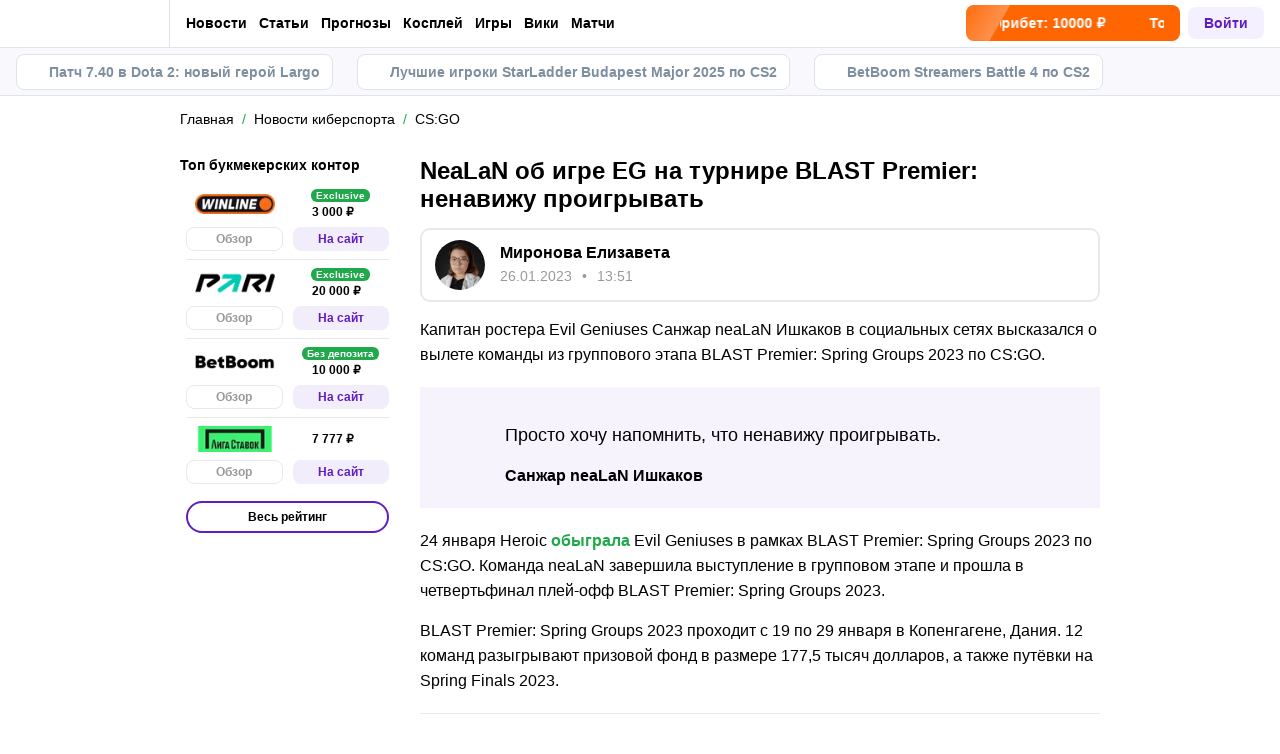

--- FILE ---
content_type: text/html; charset=utf-8
request_url: https://cybersport.metaratings.ru/news/nealan-ob-igre-eg-na-turnire-blast-premier-nenavizhu-proigryvat-222877/
body_size: 57865
content:
<!DOCTYPE html><html lang="ru" prefix="og: https://ogp.me/ns#"><head><meta charSet="utf-8"/><meta http-equiv="X-UA-Compatible" content="IE=edge"/><meta name="theme-color" content="#601dc0"/><meta name="viewport" content="width=device-width, initial-scale=1, maximum-scale=1, user-scalable=0"/><link rel="preconnect" href="https://www.googletagmanager.com"/><title>NeaLaN об игре EG на турнире BLAST Premier: ненавижу проигрывать</title><meta name="description" content="Капитан ростера Evil Geniuses Санжар neaLaN Ишкаков в социальных сетях высказался о вылете команды из группового этапа BLAST Premier: Spring Groups 2023 по CS:GO."/><link rel="canonical" href="https://cybersport.metaratings.ru/news/nealan-ob-igre-eg-na-turnire-blast-premier-nenavizhu-proigryvat-222877/"/><link rel="alternate" hrefLang="ru-RU" href="https://cybersport.metaratings.ru/news/nealan-ob-igre-eg-na-turnire-blast-premier-nenavizhu-proigryvat-222877/"/><link rel="icon" type="image/x-icon" href="/favicon.ico"/><link rel="shortcut icon" type="image/x-icon" href="/images/favicon/favicon.ico"/><link rel="shortcut icon" type="image/x-icon" href="/images/favicon/favicon-16x16.ico"/><link rel="shortcut icon" type="image/x-icon" href="/images/favicon/favicon-24x24.ico"/><link rel="shortcut icon" type="image/x-icon" href="/images/favicon/favicon-32x32.ico"/><link rel="shortcut icon" type="image/x-icon" href="/images/favicon/favicon-48x48.ico"/><link rel="shortcut icon" type="image/x-icon" href="/images/favicon/favicon-64x64.ico"/><link rel="icon" type="image/png" sizes="32x32" href="/images/favicon/favicon-32x32.png"/><link rel="icon" type="image/png" sizes="96x96" href="/images/favicon/favicon-96x96.png"/><link rel="icon" type="image/png" sizes="16x16" href="/images/favicon/favicon-16x16.png"/><link rel="apple-touch-icon-precomposed" href="/images/favicon/ios-favicon-precomposed.svg"/><link rel="apple-touch-icon" href="/images/favicon/apple-touch-fav-16x16.png"/><link rel="apple-touch-icon" sizes="57x57" href="/images/favicon/apple-touch-fav-57x57.png"/><link rel="apple-touch-icon" sizes="114x114" href="/images/favicon/apple-touch-fav-114x114.png"/><link rel="apple-touch-icon" sizes="72x72" href="/images/favicon/apple-touch-fav-72x72.png"/><link rel="apple-touch-icon" sizes="144x144" href="/images/favicon/apple-touch-fav-144x144.png"/><link rel="apple-touch-icon" sizes="60x60" href="/images/favicon/apple-touch-fav-60x60.png"/><link rel="apple-touch-icon" sizes="120x120" href="/images/favicon/apple-touch-fav-120x120.png"/><link rel="apple-touch-icon" sizes="76x76" href="/images/favicon/apple-touch-fav-76x76.png"/><link rel="apple-touch-icon" sizes="152x152" href="/images/favicon/apple-touch-fav-152x152.png"/><link rel="apple-touch-icon" sizes="180x180" href="/images/favicon/apple-touch-fav-180x180.png"/><link rel="icon" type="image/png" sizes="192x192" href="/images/favicon/android-icon-192x192.png"/><link rel="mask-icon" href="/images/favicon/safari-pinned-tab.svg" color="#601dc0"/><meta name="apple-mobile-web-app-title" content="Metaratings"/><meta name="application-name" content="Metaratings"/><meta name="msapplication-TileColor" content="#601dc0"/><meta name="msapplication-TileImage" content="/images/favicon/meta-144x144.png"/><meta name="msapplication-config" content="/browserconfig.xml"/><link rel="manifest" href="/manifest.json" crossorigin="use-credentials"/><meta property="og:type" content="website"/><meta property="og:url" content="https://cybersport.metaratings.ru/news/nealan-ob-igre-eg-na-turnire-blast-premier-nenavizhu-proigryvat-222877/"/><meta property="og:site_name" content="CyberMeta"/><meta property="og:title" content="NeaLaN об игре EG на турнире BLAST Premier: ненавижу проигрывать"/><meta property="og:description" content="Капитан ростера Evil Geniuses Санжар neaLaN Ишкаков в социальных сетях высказался о вылете команды из группового этапа BLAST Premier: Spring Groups 2023 по CS:GO."/><meta property="og:type" content="article"/><meta property="og:image" content="https://storage.yandexcloud.net/s3-metaratings-storage/images/0b/62/0b62f1b4b74efdef784a5a34caeaa3bc.jpg"/><meta property="og:article:published_time" content="2023-01-26T10:51:08.000Z"/><meta property="og:article:modified_time" content="2023-03-06T12:40:04.000Z"/><meta property="og:article:author" content="Миронова Елизавета"/><meta property="og:article:author" content="Миронова Елизавета"/><meta name="robots" content="index, follow, max-image-preview:large"/><link rel="alternate" type="application/rss+xml" title="Новости киберспорта: Dota 2, CS GO, LoL – последние новости в мире киберспорта" href="https://cybersport.metaratings.ru/rss/google/news/"/><script type="application/ld+json">{"@context":"https://schema.org","@type":"NewsArticle","mainEntityOfPage":{"@type":"WebPage","@id":"https://cybersport.metaratings.ru/news/nealan-ob-igre-eg-na-turnire-blast-premier-nenavizhu-proigryvat-222877/"},"author":{"@type":"Person","name":"Миронова Елизавета","url":"https://cybersport.metaratings.ru/authors/mironova-elizaveta/"},"publisher":{"@type":"Organization","name":"CyberMeta","url":"https://cybersport.metaratings.ru/","image":{"@type":"ImageObject","url":"https://cybersport.metaratings.ru/images/logo-schema-cyber.png","width":1664,"height":300}},"url":"https://cybersport.metaratings.ru/news/nealan-ob-igre-eg-na-turnire-blast-premier-nenavizhu-proigryvat-222877/","headline":"NeaLaN об игре EG на турнире BLAST Premier: ненавижу проигрывать","description":"Капитан ростера Evil Geniuses Санжар neaLaN Ишкаков в социальных сетях высказался о вылете команды из группового этапа BLAST Premier: Spring Groups 2023 по CS:GO.","datePublished":"2023-01-26T13:51:08+03:00","dateModified":"2023-03-06T15:40:04+03:00","image":{"@type":"ImageObject","url":"https://storage.yandexcloud.net/s3-metaratings-storage/images/0b/62/0b62f1b4b74efdef784a5a34caeaa3bc.jpg","width":1733,"height":975},"articleBody":"Капитан ростера Evil Geniuses Санжар neaLaN Ишкаков в социальных сетях высказался о вылете команды из группового этапа BLAST Premier: Spring Groups 2023 по CS:GO.       Просто хочу напомнить, что ненавижу проигрывать.      Санжар neaLaN Ишкаков  24 января Heroic обыграла Evil Geniuses в рамках BLAST Premier: Spring Groups 2023 по CS:GO. Команда neaLaN завершила выступление в групповом этапе и прошла в четвертьфинал плей-офф BLAST Premier: Spring Groups 2023. BLAST Premier: Spring Groups 2023 проходит с 19 по 29 января в Копенгагене, Дания. 12 команд разыгрывают призовой фонд в размере 177,5 тысяч долларов, а также путёвки на Spring Finals 2023."}</script><script type="text/javascript" id="pageAnalytics">
        (function () {
            const user_id = window.localStorage.getItem('user_id'),
                authorId = '77',
                postId = '222877';

            window.pageAnalytics={"section":"/news/cs-go/","id_post":"222877","id_author":"77"};

            if (!window.dataLayer) {
                window.dataLayer = []
            }

            let customPageData = {
                section: '/news/cs-go/'
            };

            window.id_author = authorId !== "undefined" ? authorId : undefined;
            window.id_post = postId !== "undefined" ? postId : undefined;

            if (authorId !== "undefined") {
                customPageData.id_author = authorId;
            }

            if (postId !== "undefined") {
                customPageData.id_post = postId;
            }

            window.dataLayer.push({
                 event: 'custom_page',
                 ...customPageData
            });

            if(user_id && !window.isLoginEventSent) {
                window.dataLayer.push({
                     event: 'login',
                     user_id: user_id,
                })
                window.isLoginEventSent = true;
            }
        })()
    </script><script id="gtm">
                (function (w, d, s, l, i) {
                        w[l] = w[l] || [];
                        w[l].push({
                        "gtm.start": new Date().getTime(), event: "gtm.js",
                    });
                        var f = d.getElementsByTagName(s)[0],
                        j = d.createElement(s), dl = l != "dataLayer" ? "&l=" + l : "";
                        j.async = true;
                        j.src = "https://googletagmanager.com/gtm.js?id=" + i + dl;
                        f.parentNode.insertBefore(j, f);
                    })(window, document, "script", "dataLayer", "GTM-5Z8X8ZC");
                        window.dataLayer = window.dataLayer || [];
                </script><meta name="next-head-count" content="54"/><link data-next-font="" rel="preconnect" href="/" crossorigin="anonymous"/><link rel="preload" href="/_next/static/css/735f2dca9ae81658.css" as="style"/><link rel="stylesheet" href="/_next/static/css/735f2dca9ae81658.css" data-n-g=""/><link rel="preload" href="/_next/static/css/db8e0a0cf044345e.css" as="style"/><link rel="stylesheet" href="/_next/static/css/db8e0a0cf044345e.css" data-n-p=""/><link rel="preload" href="/_next/static/css/f339ec5dfda36b72.css" as="style"/><link rel="stylesheet" href="/_next/static/css/f339ec5dfda36b72.css" data-n-p=""/><link rel="preload" href="/_next/static/css/29826d2acef5d374.css" as="style"/><link rel="stylesheet" href="/_next/static/css/29826d2acef5d374.css" data-n-p=""/><link rel="preload" href="/_next/static/css/157f719bf2775c55.css" as="style"/><link rel="stylesheet" href="/_next/static/css/157f719bf2775c55.css" data-n-p=""/><link rel="preload" href="/_next/static/css/ca4b3a46d56b705a.css" as="style"/><link rel="stylesheet" href="/_next/static/css/ca4b3a46d56b705a.css" data-n-p=""/><link rel="preload" href="/_next/static/css/5d23c067ba6577de.css" as="style"/><link rel="stylesheet" href="/_next/static/css/5d23c067ba6577de.css" data-n-p=""/><link rel="preload" href="/_next/static/css/cafebbef7be39b32.css" as="style"/><link rel="stylesheet" href="/_next/static/css/cafebbef7be39b32.css" data-n-p=""/><link rel="preload" href="/_next/static/css/e52412217295c3a4.css" as="style"/><link rel="stylesheet" href="/_next/static/css/e52412217295c3a4.css" data-n-p=""/><link rel="preload" href="/_next/static/css/4ff5ae0d4f19c2a6.css" as="style"/><link rel="stylesheet" href="/_next/static/css/4ff5ae0d4f19c2a6.css" data-n-p=""/><link rel="preload" href="/_next/static/css/0a97eb7a26a688fe.css" as="style"/><link rel="stylesheet" href="/_next/static/css/0a97eb7a26a688fe.css"/><link rel="preload" href="/_next/static/css/abf54cbfba82b3b2.css" as="style"/><link rel="stylesheet" href="/_next/static/css/abf54cbfba82b3b2.css"/><link rel="preload" href="/_next/static/css/a4fc2d232534060c.css" as="style"/><link rel="stylesheet" href="/_next/static/css/a4fc2d232534060c.css"/><noscript data-n-css=""></noscript><script defer="" nomodule="" src="/_next/static/chunks/polyfills-42372ed130431b0a.js"></script><script defer="" src="/_next/static/chunks/63753.0cd48ef055431f18.js"></script><script defer="" src="/_next/static/chunks/31908.7f5e8a628b70fea3.js"></script><script defer="" src="/_next/static/chunks/1344.6e481a3304e2130f.js"></script><script src="/_next/static/chunks/webpack-8839e1820ebca413.js" defer=""></script><script src="/_next/static/chunks/vendors-cba9e586-d23b440431fb177b.js" defer=""></script><script src="/_next/static/chunks/vendors-4ac11aeb-7e8882e765b11830.js" defer=""></script><script src="/_next/static/chunks/vendors-3fe5067f-8e16dbda32729e05.js" defer=""></script><script src="/_next/static/chunks/vendors-9a545e02-1cbbf2ad21d38e8f.js" defer=""></script><script src="/_next/static/chunks/vendors-19dc620f-ae35badf2204e72c.js" defer=""></script><script src="/_next/static/chunks/vendors-7fe5891a-4a40a994e047a3f1.js" defer=""></script><script src="/_next/static/chunks/vendors-e2a97014-87f9785f5fc94db8.js" defer=""></script><script src="/_next/static/chunks/vendors-c938e5b3-c4402e80c03dad60.js" defer=""></script><script src="/_next/static/chunks/vendors-c0d76f48-beeeb55de09c32f6.js" defer=""></script><script src="/_next/static/chunks/vendors-8ab63dfe-80d2935f818227fd.js" defer=""></script><script src="/_next/static/chunks/vendors-0925edb1-766c96e70189fb8d.js" defer=""></script><script src="/_next/static/chunks/vendors-db3d8700-1010b486fe5c06ce.js" defer=""></script><script src="/_next/static/chunks/vendors-1d54e4e8-f3bd74fc8eed1c5d.js" defer=""></script><script src="/_next/static/chunks/vendors-baa937d0-d6649374ec250c86.js" defer=""></script><script src="/_next/static/chunks/vendors-00833fa6-6aaa83388f544fed.js" defer=""></script><script src="/_next/static/chunks/vendors-6185be05-68e389316382e7e0.js" defer=""></script><script src="/_next/static/chunks/vendors-02822025-c583b52b5a36d70b.js" defer=""></script><script src="/_next/static/chunks/vendors-0918ad5d-64f2c6a659c6af3f.js" defer=""></script><script src="/_next/static/chunks/vendors-1a8eafcc-ad2dac22abd0b99c.js" defer=""></script><script src="/_next/static/chunks/vendors-89fe0edc-8fd5f3acb9b23b0f.js" defer=""></script><script src="/_next/static/chunks/vendors-2e4e6f52-5654e1b19ce913f4.js" defer=""></script><script src="/_next/static/chunks/vendors-40002717-62171335d93ac4ff.js" defer=""></script><script src="/_next/static/chunks/vendors-b49fab05-5e9f4d972ec9fc01.js" defer=""></script><script src="/_next/static/chunks/vendors-2ef5bd86-babefdbdd6542d39.js" defer=""></script><script src="/_next/static/chunks/vendors-f67df17f-9ee1aaa44a0709cc.js" defer=""></script><script src="/_next/static/chunks/vendors-fc14d040-18cf3c1301d1b3e7.js" defer=""></script><script src="/_next/static/chunks/vendors-ca932aff-193da0bc3192d3a9.js" defer=""></script><script src="/_next/static/chunks/vendors-0fbe0e3f-06a9a419ef0556b7.js" defer=""></script><script src="/_next/static/chunks/vendors-2ac4632b-2d4d564d1180e370.js" defer=""></script><script src="/_next/static/chunks/vendors-42bbf998-e27712293e803643.js" defer=""></script><script src="/_next/static/chunks/vendors-9a66d3c2-3ddc790fe8057b5c.js" defer=""></script><script src="/_next/static/chunks/vendors-c9699fa7-c077fcf94f2a899d.js" defer=""></script><script src="/_next/static/chunks/vendors-b9f70e77-a67199c2761cad9f.js" defer=""></script><script src="/_next/static/chunks/vendors-a0de3438-ce00599db6b4db57.js" defer=""></script><script src="/_next/static/chunks/vendors-cca472bf-6e3dc752cc2d4803.js" defer=""></script><script src="/_next/static/chunks/vendors-f039ecc1-2446e136900c8bf7.js" defer=""></script><script src="/_next/static/chunks/vendors-b23b11a0-fb2bbcfc5010a6bd.js" defer=""></script><script src="/_next/static/chunks/vendors-eb2fbf4c-96bc85ff5e7808fc.js" defer=""></script><script src="/_next/static/chunks/vendors-48b8d778-9a3c12df5ee18e89.js" defer=""></script><script src="/_next/static/chunks/main-dc1e3f176f4a8572.js" defer=""></script><script src="/_next/static/chunks/pages/_app-426e00b7949022be.js" defer=""></script><script src="/_next/static/chunks/60368-cae2a3bf717e5d9e.js" defer=""></script><script src="/_next/static/chunks/28142-4bdafdf6a46dcd56.js" defer=""></script><script src="/_next/static/chunks/40261-93286d5a78855d1a.js" defer=""></script><script src="/_next/static/chunks/57522-dfc9b5fced861a5e.js" defer=""></script><script src="/_next/static/chunks/63809-2248565d897ec066.js" defer=""></script><script src="/_next/static/chunks/52495-b396c761cb5006f0.js" defer=""></script><script src="/_next/static/chunks/53425-9870f5dd38a12a63.js" defer=""></script><script src="/_next/static/chunks/39540-9988b93c86bcaf08.js" defer=""></script><script src="/_next/static/chunks/30935-1e0c02bd4f18eef2.js" defer=""></script><script src="/_next/static/chunks/32879-27132bec80a8b480.js" defer=""></script><script src="/_next/static/chunks/pages/news/%5B...slug%5D-40c4b9e3b96278df.js" defer=""></script><script src="/_next/static/rwX1yYQIL4dloV8IaFeFH/_buildManifest.js" defer=""></script><script src="/_next/static/rwX1yYQIL4dloV8IaFeFH/_ssgManifest.js" defer=""></script></head><body><div id="__next"><style>
    #nprogress {
      pointer-events: none;
    }
    #nprogress .bar {
      background: #601dc0;
      position: fixed;
      z-index: 9999;
      top: 0;
      left: 0;
      width: 100%;
      height: 3px;
    }
    #nprogress .peg {
      display: block;
      position: absolute;
      right: 0px;
      width: 100px;
      height: 100%;
      box-shadow: 0 0 10px #601dc0, 0 0 5px #601dc0;
      opacity: 1;
      -webkit-transform: rotate(3deg) translate(0px, -4px);
      -ms-transform: rotate(3deg) translate(0px, -4px);
      transform: rotate(3deg) translate(0px, -4px);
    }
    #nprogress .spinner {
      display: block;
      position: fixed;
      z-index: 1031;
      top: 15px;
      right: 15px;
    }
    #nprogress .spinner-icon {
      width: 18px;
      height: 18px;
      box-sizing: border-box;
      border: solid 2px transparent;
      border-top-color: #601dc0;
      border-left-color: #601dc0;
      border-radius: 50%;
      -webkit-animation: nprogresss-spinner 400ms linear infinite;
      animation: nprogress-spinner 400ms linear infinite;
    }
    .nprogress-custom-parent {
      overflow: hidden;
      position: relative;
    }
    .nprogress-custom-parent #nprogress .spinner,
    .nprogress-custom-parent #nprogress .bar {
      position: absolute;
    }
    @-webkit-keyframes nprogress-spinner {
      0% {
        -webkit-transform: rotate(0deg);
      }
      100% {
        -webkit-transform: rotate(360deg);
      }
    }
    @keyframes nprogress-spinner {
      0% {
        transform: rotate(0deg);
      }
      100% {
        transform: rotate(360deg);
      }
    }
  </style><noscript><iframe src="https://www.googletagmanager.com/ns.html?id=GTM-5Z8X8ZC" height="0" width="0" style="display:none;visibility:hidden"></iframe></noscript><header id="main-header" class="Header_sizes__RgTCq Header_header__V0nSf Header_headerWithSub__MNYzM"><div class="Header_regionRedirectBanner__LXZ_4"></div><section class="Header_headerWrapper__W5MO4 Header_isTop__heVNW mainHeader"><div class="Header_headerContainer__MI4xQ"><div class="Header_headerFlex__CQJU1"><div class="ProjectSwitcher_switcher__mWeOT ProjectSwitcher_projectSwitcher__NwM7Q projectSwitcher"><a href="/" class="ProjectSwitcher_projectSwitcherButton__6HY9l"><span class="ProjectSwitcher_projectSwitcherLogo__3rP2x"><svg class="" width="114" height="20"></svg></span><span class="ProjectSwitcher_projectSwitcherArrow__atfSh"><svg class="" width="12" height="12"></svg></span></a><ul class="ProjectSwitcher_projectSwitcherList__5POQE"><li><a href="https://metaratings.ru/" class="ProjectSwitcher_item__TVmp8" target="_blank" rel="noreferrer"><span class="ProjectSwitcher_branding__MZQoz"><span class="ProjectSwitcher_projectSwitcherLogo__3rP2x"><svg class="" width="89" height="20"></svg></span></span><span class="ProjectSwitcher_description__VK_f2">Все о спорте и ставках</span></a></li><li><a href="https://mma.metaratings.ru/" class="ProjectSwitcher_item__TVmp8" target="_blank" rel="noreferrer"><span class="ProjectSwitcher_branding__MZQoz"><span class="ProjectSwitcher_projectSwitcherLogo__3rP2x"><svg class="" width="70" height="20"></svg></span></span><span class="ProjectSwitcher_description__VK_f2">Все о единоборствах</span></a></li></ul></div><nav class="Nav_headerMenu__kK6PF nav"><form class="Search_headerSearch__b5Glv Nav_headerSearch__dVcdS" action="/search/"><input type="text" placeholder="Поиск" name="q" required=""/><button><svg class="" width="18" height="18"></svg></button><button class="Search_isClear__8cvYo" type="reset"><svg class="" width="7" height="7"></svg></button></form><div class="Nav_item__YdwfA"><a href="/news/" class="">Новости</a><span class="Nav_arrow__9wZ2X"><svg class="" width="16" height="16"></svg></span><ul class="Nav_level2___GaMs" style="--listHeight:732px"><li class="Nav_item__YdwfA"><a href="/news/" class="">Все новости</a></li><li class="Nav_item__YdwfA"><a href="/news/cs2/" class="Nav_item__YdwfA">CS2</a></li><li class="Nav_item__YdwfA"><a href="/news/dota-2/" class="Nav_item__YdwfA">Dota 2</a></li><li class="Nav_item__YdwfA"><a href="/news/fifa/" class="Nav_item__YdwfA">FIFA</a></li><li class="Nav_item__YdwfA"><a href="/news/deadlock/" class="Nav_item__YdwfA">Deadlock</a></li><li class="Nav_item__YdwfA"><a href="/news/valorant/" class="Nav_item__YdwfA">Valorant</a></li><li class="Nav_item__YdwfA"><a href="/news/lol/" class="Nav_item__YdwfA">LoL</a></li><li class="Nav_item__YdwfA"><a href="/news/games/" class="Nav_item__YdwfA">Игры</a></li><li class="Nav_item__YdwfA"><a href="/news/streaming/" class="Nav_item__YdwfA">Стримеры</a></li><li class="Nav_item__YdwfA"><a href="/news/kino/" class="Nav_item__YdwfA">Кино и сериалы</a></li><li class="Nav_item__YdwfA"><a href="/news/anime/" class="Nav_item__YdwfA">Аниме</a></li><li class="Nav_item__YdwfA"><a href="/news/tech/" class="Nav_item__YdwfA">Железо и гаджеты</a></li></ul></div><div class="Nav_item__YdwfA"><a href="/articles/" class="">Статьи</a><span class="Nav_arrow__9wZ2X"><svg class="" width="16" height="16"></svg></span><ul class="Nav_level2___GaMs" style="--listHeight:860px"><li class="Nav_item__YdwfA"><a href="/articles/" class="">Все статьи</a></li><li class="Nav_item__YdwfA"><a href="/articles/interview/" class="Nav_item__YdwfA">Интервью</a></li><li class="Nav_item__YdwfA"><a href="/articles/girls/" class="Nav_item__YdwfA">Девушки</a></li><li class="Nav_item__YdwfA"><a href="/articles/anime/" class="Nav_item__YdwfA">Аниме</a></li><li class="Nav_item__YdwfA"><a href="/articles/kvizy/" class="Nav_item__YdwfA">Квизы</a></li><li class="Nav_item__YdwfA"><a href="/articles/reviews/" class="Nav_item__YdwfA">Обзоры</a></li><li class="Nav_item__YdwfA"><a href="/articles/preview/" class="Nav_item__YdwfA">Анонсы</a></li><li class="Nav_item__YdwfA"><a href="/guides/" class="Nav_item__YdwfA">Гайды</a></li><li class="Nav_item__YdwfA"><a href="/patches/" class="Nav_item__YdwfA">Патчи</a></li><li class="Nav_item__YdwfA"><a href="/cheats/" class="Nav_item__YdwfA">Читы</a></li><li class="Nav_item__YdwfA"><a href="/cosplay/" class="Nav_item__YdwfA">Косплей</a></li><li class="Nav_item__YdwfA"><a href="/articles/kino/" class="Nav_item__YdwfA">Кино и сериалы</a></li><li class="Nav_item__YdwfA"><a href="/otkuda-mem/" class="Nav_item__YdwfA">Откуда мем</a></li><li class="Nav_item__YdwfA"><a href="/articles/innovation/" class="Nav_item__YdwfA">Железо и гаджеты</a></li></ul></div><div class="Nav_item__YdwfA"><a href="/prognozy/" class="">Прогнозы</a><span class="Nav_arrow__9wZ2X"><svg class="" width="16" height="16"></svg></span><ul class="Nav_level2___GaMs" style="--listHeight:220px"><li class="Nav_item__YdwfA"><a href="/prognozy/" class="">Все прогнозы</a></li><li class="Nav_item__YdwfA"><a href="/prognozy/cs2/" class="Nav_item__YdwfA">CS2</a></li><li class="Nav_item__YdwfA"><a href="/prognozy/dota-2/" class="Nav_item__YdwfA">Dota 2</a></li><li class="Nav_item__YdwfA"><a href="/prognozy/fifa/" class="Nav_item__YdwfA">FIFA</a></li></ul></div><a href="/cosplay/" class="Nav_item__YdwfA">Косплей</a><a href="/games/" class="Nav_item__YdwfA">Игры</a><a href="/wiki/" class="Nav_item__YdwfA">Вики</a><a href="/calendar/" class="Nav_item__YdwfA">Матчи</a><div class="Nav_item__YdwfA Nav_isMore__nvcak"><svg class="Nav_more__WUpou" width="15" height="4"></svg><ul class="Nav_level2___GaMs" style="--listHeight:636px"><li class="Nav_item__YdwfA"><a href="/rankings/" class="">Рейтинги</a><span class="Nav_arrow__9wZ2X"><svg class="" width="16" height="16"></svg></span><ul class="Nav_level3__LfI1W" style="--listHeight:412px"><li class="Nav_item__YdwfA"><a href="/rankings/" class="">Все рейтинги</a></li><li class="Nav_item__YdwfA"><a href="/rankings/dota-2-teams/" class="Nav_item__YdwfA">Рейтинг команд Dota 2</a></li><li class="Nav_item__YdwfA"><a href="/rankings/dota-2-gamers/" class="Nav_item__YdwfA">Рейтинг игроков Dota 2</a></li><li class="Nav_item__YdwfA"><a href="/rankings/cs-go-teams/" class="Nav_item__YdwfA">Рейтинг команд CS2</a></li><li class="Nav_item__YdwfA"><a href="/rankings/cs-go-gamers/" class="Nav_item__YdwfA">Рейтинг игроков CS2</a></li><li class="Nav_item__YdwfA"><a href="/rankings/lol-teams/" class="Nav_item__YdwfA">Рейтинг команд League of Legends</a></li><li class="Nav_item__YdwfA"><a href="/rankings/lol-gamers/" class="Nav_item__YdwfA">Рейтинг игроков League of Legends</a></li></ul></li><li class="Nav_item__YdwfA"><a href="/persons/" class="Nav_item__YdwfA">Киберспортсмены</a></li><li class="Nav_item__YdwfA"><a href="/teams/" class="Nav_item__YdwfA">Команды киберспорта</a></li><li class="Nav_item__YdwfA"><a href="/schools/" class="Nav_item__YdwfA">Школы киберспорта</a></li><li class="Nav_item__YdwfA"><a href="/bookmakersrating/" class="">Ставки на киберспорт</a><span class="Nav_arrow__9wZ2X"><svg class="" width="16" height="16"></svg></span><ul class="Nav_level3__LfI1W" style="--listHeight:348px"><li class="Nav_item__YdwfA"><a href="/bukmekery-dlya-stavok-na-dota-2/" class="Nav_item__YdwfA">Dota 2</a></li><li class="Nav_item__YdwfA"><a href="/bukmekery-dlya-stavok-na-cs-go/" class="Nav_item__YdwfA">CS2</a></li><li class="Nav_item__YdwfA"><a href="/bukmekery-dlya-stavok-na-league-of-legends/" class="Nav_item__YdwfA">LoL</a></li><li class="Nav_item__YdwfA"><a href="/bukmekery-dlya-stavok-na-kiber-futbol/" class="Nav_item__YdwfA">Кибер FIFA</a></li><li class="Nav_item__YdwfA"><a href="/prilozheniya-bukmekerov-dlya-stavok-na-kibersport/" class="Nav_item__YdwfA">Приложения для ставок</a></li></ul></li></ul></div><div class="DefaultType_banner__3QYnb DefaultType_breakOn660__4QPvh Nav_banner__GB89z"><a href="/promowlbanner14" class=""><div class="AspectBox_aspectBox__P2E3L AspectBox_breakOn660__nM2XA" style="position:relative;width:100%;--ratio:3.75;--ratio-mobile:3.75"><picture><source srcSet="[data-uri]"/><img style="width:100%" src="https://storage.yandexcloud.net/s3-metaratings-storage/images/b3/89/b389464a3aebcce691ef724d3dfe2c08.jpg" decoding="async"/></picture></div><div class="Token_token__mcnXj token"><span class="Token_tokenLegalAgeText__KhTRz">Реклама<!-- --> <!-- -->18+</span><div style="width:10px;height:10px;cursor:pointer" class="WrappedIcon_wrapped__mAT3e"><svg class="" width="8" height="2"></svg></div></div></a></div></nav></div><div class="Header_headerFlex__CQJU1 Header_rightFlex__uGh5G"><button class="Header_headerSearchAdaptive__fcg6W"><svg class="" width="19" height="19"></svg></button><form class="Search_headerSearch__b5Glv" action="/search/"><input type="text" placeholder="Поиск" name="q" required=""/><button><svg class="" width="18" height="18"></svg></button><button class="Search_isClear__8cvYo" type="reset"><svg class="" width="7" height="7"></svg></button></form><button class="Header_headerButton__PPggZ Header_isLogin__okgAK">Войти</button><button class="Header_headerAdaptiveButton__7Qo4s"><svg class="" width="20" height="20"></svg></button><button class="Header_headerAdaptiveButton__7Qo4s"><svg class="Header_menuIcon__B1c61" width="20" height="20"></svg></button></div></div></section><div class="Header_variableHeightBlock__D_1sV mainHeaderSubs"><section class="PromoMenu_promoMenuWrapper__8aZtP"><div class="PromoMenu_promoMenu__BlJkc"><a href="https://cybersport.metaratings.ru/articles/patch-7-40-v-dota-2-novyi-geroi-largo-masshtabnoe-obnovlenie-i-zimnie-bonusy/" class="PromoMenu_item__qjwFL PromoMenu_isHighlighted__BLK1w"><svg class="PromoMenu_svgIcon__uhug_" width="20" height="20"></svg>Патч 7.40 в Dota 2: новый герой Largo</a><a href="https://cybersport.metaratings.ru/articles/kto-luchshe-vsekh-sygral-na-mazhore-po-cs2-luchshie-igroki-starladder-budapest-major-2025/" class="PromoMenu_item__qjwFL PromoMenu_isHighlighted__BLK1w"><svg class="PromoMenu_svgIcon__uhug_" width="20" height="20"></svg>Лучшие игроки StarLadder Budapest Major 2025 по CS2</a><a href="https://cybersport.metaratings.ru/articles/betboom-streamers-battle-4-x-dinamo-po-cs-2-translyatsii-raspisanie-rezultaty-i-prizovoy-fond/" class="PromoMenu_item__qjwFL PromoMenu_isHighlighted__BLK1w"><svg class="PromoMenu_svgIcon__uhug_" width="20" height="20"></svg>BetBoom Streamers Battle 4 по CS2</a></div></section></div></header><main class="workarea hasHeaderPromoMenu"><div class="container"><div class=""><div class="Breadcrumbs_breadcrumb__j3imt" aria-label="breadcrumb"><ol class="Breadcrumbs_breadcrumbList__aqceK" itemscope="" itemType="https://schema.org/BreadcrumbList"><li class="Breadcrumbs_breadcrumbItem__lQ2Ha"><a href="https://cybersport.metaratings.ru/" class="Breadcrumbs_breadcrumbLink__4PB4B">Главная</a></li><li class="Breadcrumbs_breadcrumbItem__lQ2Ha" itemProp="itemListElement" itemscope="" itemType="https://schema.org/ListItem"><a href="https://cybersport.metaratings.ru/news/" class="Breadcrumbs_breadcrumbLink__4PB4B"><span itemProp="name">Новости киберспорта</span></a><meta itemProp="item" content="https://cybersport.metaratings.ru/news/"/><meta itemProp="position" content="1"/></li><li class="Breadcrumbs_breadcrumbItem__lQ2Ha" itemProp="itemListElement" itemscope="" itemType="https://schema.org/ListItem"><a href="https://cybersport.metaratings.ru/news/cs-go/" class="Breadcrumbs_breadcrumbLink__4PB4B"><span itemProp="name">CS:GO</span></a><meta itemProp="item" content="https://cybersport.metaratings.ru/news/cs-go/"/><meta itemProp="position" content="2"/></li></ol></div></div><div class="WorkareaRow_row__QaHBC WorkareaRow_leftSidebarAfterContent__n1P9t"><div id="content" class="WorkareaRow_content__WF_JK content"><div class="infinite-scroll-component__outerdiv"><div class="infinite-scroll-component NewsDetail_infiniteScroll__VolYa" style="height:auto;overflow:auto;-webkit-overflow-scrolling:touch"><div style="margin-bottom:80px"><div class="workarea-title"><h1>NeaLaN об игре EG на турнире BLAST Premier: ненавижу проигрывать</h1></div><article class="Article_article__hvuHu"><div class="PostAuthor_postAuthor__Zkc5g"><a href="/authors/mironova-elizaveta/" class="PostAuthor_postAuthorAvatar__d_Nku"><img alt="Миронова Елизавета" loading="lazy" width="50" height="50" decoding="async" data-nimg="1" style="color:transparent" srcSet="https://cybersport.metaratings.ru/_images/insecure/crop:w-64:h-64/aHR0cHM6Ly9zdG9yYWdlLnlhbmRleGNsb3VkLm5ldC9zMy1tZXRhcmF0aW5ncy1zdG9yYWdlL2ltYWdlcy81MS8yNC81MTI0YWZkZDNlZjM5MTU5MWE2YTlkNmEwODFkY2Q2OS5qcGc=.webp 1x, https://cybersport.metaratings.ru/_images/insecure/crop:w-128:h-128/aHR0cHM6Ly9zdG9yYWdlLnlhbmRleGNsb3VkLm5ldC9zMy1tZXRhcmF0aW5ncy1zdG9yYWdlL2ltYWdlcy81MS8yNC81MTI0YWZkZDNlZjM5MTU5MWE2YTlkNmEwODFkY2Q2OS5qcGc=.webp 2x" src="https://cybersport.metaratings.ru/_images/insecure/crop:w-128:h-128/aHR0cHM6Ly9zdG9yYWdlLnlhbmRleGNsb3VkLm5ldC9zMy1tZXRhcmF0aW5ncy1zdG9yYWdlL2ltYWdlcy81MS8yNC81MTI0YWZkZDNlZjM5MTU5MWE2YTlkNmEwODFkY2Q2OS5qcGc=.webp"/></a><div class="PostAuthor_postAuthorText__2q_MA"><div class="PostAuthor_postAuthorName__dYplp"><a href="/authors/mironova-elizaveta/" class="">Миронова Елизавета</a></div><div class="PostAuthor_postAuthorInfo__ySRt_"><div class="PostAuthor_item__pF1PU">26.01.2023</div><div class="PostAuthor_item__pF1PU">13:51</div></div></div></div><div class="workarea-text"><p>Капитан ростера Evil Geniuses Санжар neaLaN Ишкаков в социальных сетях высказался о вылете команды из группового этапа BLAST Premier: Spring Groups 2023 по CS:GO.</p><blockquote class="Quote_blockquote__8HO3U"><svg class="Quote_icon__3UXI4" width="40" height="40"></svg><p>Просто хочу напомнить, что ненавижу проигрывать.</p><p class="Quote_author__Xsysq">Санжар neaLaN Ишкаков</p></blockquote><p>24 января Heroic <a href="https://cybersport.metaratings.ru/news/heroic-srazitsya-s-team-vitality-za-slot-na-blast-premier-spring-final-2023-222458/">обыграла</a> Evil Geniuses в рамках BLAST Premier: Spring Groups 2023 по CS:GO. Команда neaLaN завершила выступление в групповом этапе и прошла в четвертьфинал плей-офф BLAST Premier: Spring Groups 2023.</p><p>BLAST Premier: Spring Groups 2023 проходит с 19 по 29 января в Копенгагене, Дания. 12 команд разыгрывают призовой фонд в размере 177,5 тысяч долларов, а также путёвки на Spring Finals 2023.</p><div class="Links_links__WHs2U"><a href="/news/kingr-rasskazal-o-reakcii-fissure-na-ban-ot-valve-222848/" target="_blank" class="Links_link__CRv38"><span class="Links_linkImage__HWOo_"><div class="AspectBox_aspectBox__P2E3L" style="position:relative;width:100%;--ratio:1.90476;max-width:132px"><img alt="KingR рассказал о реакции FISSURE на бан от Valve" loading="lazy" width="132" height="69.3" decoding="async" data-nimg="1" style="color:transparent;position:absolute;width:100%;height:100%;left:0;top:0" srcSet="https://cybersport.metaratings.ru/_images/insecure/w-256:h-256/aHR0cHM6Ly9zdG9yYWdlLnlhbmRleGNsb3VkLm5ldC9zMy1tZXRhcmF0aW5ncy1zdG9yYWdlL2ltYWdlcy83OS8xYi83OTFiNjVjOGRiNjEzMzlkY2FlYTVhOWI0Y2U2N2Y5Zi5qcGc=.webp 1x, https://cybersport.metaratings.ru/_images/insecure/w-512:h-512/aHR0cHM6Ly9zdG9yYWdlLnlhbmRleGNsb3VkLm5ldC9zMy1tZXRhcmF0aW5ncy1zdG9yYWdlL2ltYWdlcy83OS8xYi83OTFiNjVjOGRiNjEzMzlkY2FlYTVhOWI0Y2U2N2Y5Zi5qcGc=.webp 2x" src="https://cybersport.metaratings.ru/_images/insecure/w-512:h-512/aHR0cHM6Ly9zdG9yYWdlLnlhbmRleGNsb3VkLm5ldC9zMy1tZXRhcmF0aW5ncy1zdG9yYWdlL2ltYWdlcy83OS8xYi83OTFiNjVjOGRiNjEzMzlkY2FlYTVhOWI0Y2U2N2Y5Zi5qcGc=.webp"/></div></span><span class="Links_linkText__w3Z7S">KingR рассказал о реакции FISSURE на бан от Valve</span></a><a href="/news/navi-g2-og-i-faze-clan-razygrayut-2-slota-blast-premier-spring-final-2023-222823/" target="_blank" class="Links_link__CRv38"><span class="Links_linkImage__HWOo_"><div class="AspectBox_aspectBox__P2E3L" style="position:relative;width:100%;--ratio:1.77778;max-width:132px"><img alt="NaVi, G2, OG и FaZe Clan разыграют 2 слота BLAST Premier: Spring Final 2023" loading="lazy" width="132" height="74.25" decoding="async" data-nimg="1" style="color:transparent;position:absolute;width:100%;height:100%;left:0;top:0" srcSet="https://cybersport.metaratings.ru/_images/insecure/w-256:h-256/aHR0cHM6Ly9zdG9yYWdlLnlhbmRleGNsb3VkLm5ldC9zMy1tZXRhcmF0aW5ncy1zdG9yYWdlL2ltYWdlcy9kMC8xZi9kMDFmNzkxZjQ0OTY3ZDY3ZDMwYzI3NDVhMzk0MWIwYi5qcGc=.webp 1x, https://cybersport.metaratings.ru/_images/insecure/w-512:h-512/aHR0cHM6Ly9zdG9yYWdlLnlhbmRleGNsb3VkLm5ldC9zMy1tZXRhcmF0aW5ncy1zdG9yYWdlL2ltYWdlcy9kMC8xZi9kMDFmNzkxZjQ0OTY3ZDY3ZDMwYzI3NDVhMzk0MWIwYi5qcGc=.webp 2x" src="https://cybersport.metaratings.ru/_images/insecure/w-512:h-512/aHR0cHM6Ly9zdG9yYWdlLnlhbmRleGNsb3VkLm5ldC9zMy1tZXRhcmF0aW5ncy1zdG9yYWdlL2ltYWdlcy9kMC8xZi9kMDFmNzkxZjQ0OTY3ZDY3ZDMwYzI3NDVhMzk0MWIwYi5qcGc=.webp"/></div></span><span class="Links_linkText__w3Z7S">NaVi, G2, OG и FaZe Clan разыграют 2 слота BLAST Premier: Spring Final 2023</span></a><a href="/news/valve-optimizirovala-anubis-i-izmenila-dizain-ember-v-svezhem-patche-dlya-cs-go-222800/" target="_blank" class="Links_link__CRv38"><span class="Links_linkImage__HWOo_"><div class="AspectBox_aspectBox__P2E3L" style="position:relative;width:100%;--ratio:1.77778;max-width:132px"><img alt="Valve оптимизировала Anubis и изменила дизайн Ember в свежем патче для CS:GO" loading="lazy" width="132" height="74.25" decoding="async" data-nimg="1" style="color:transparent;position:absolute;width:100%;height:100%;left:0;top:0" srcSet="https://cybersport.metaratings.ru/_images/insecure/w-256:h-256/aHR0cHM6Ly9zdG9yYWdlLnlhbmRleGNsb3VkLm5ldC9zMy1tZXRhcmF0aW5ncy1zdG9yYWdlL2ltYWdlcy9kOC8wMC9kODAwOWI4ZDkxMjcwNzUwZmM4ZTYxY2QwYWFhZDIzZS5qcGc=.webp 1x, https://cybersport.metaratings.ru/_images/insecure/w-512:h-512/aHR0cHM6Ly9zdG9yYWdlLnlhbmRleGNsb3VkLm5ldC9zMy1tZXRhcmF0aW5ncy1zdG9yYWdlL2ltYWdlcy9kOC8wMC9kODAwOWI4ZDkxMjcwNzUwZmM4ZTYxY2QwYWFhZDIzZS5qcGc=.webp 2x" src="https://cybersport.metaratings.ru/_images/insecure/w-512:h-512/aHR0cHM6Ly9zdG9yYWdlLnlhbmRleGNsb3VkLm5ldC9zMy1tZXRhcmF0aW5ncy1zdG9yYWdlL2ltYWdlcy9kOC8wMC9kODAwOWI4ZDkxMjcwNzUwZmM4ZTYxY2QwYWFhZDIzZS5qcGc=.webp"/></div></span><span class="Links_linkText__w3Z7S">Valve оптимизировала Anubis и изменила дизайн Ember в свежем патче для CS:GO</span></a><a href="/news/vitality-obygrala-heroic-na-blast-premier-spring-groups-2023-222761/" target="_blank" class="Links_link__CRv38"><span class="Links_linkImage__HWOo_"><div class="AspectBox_aspectBox__P2E3L" style="position:relative;width:100%;--ratio:1.77778;max-width:132px"><img alt="Vitality обыграла Heroic на BLAST Premier: Spring Groups 2023" loading="lazy" width="132" height="74.25" decoding="async" data-nimg="1" style="color:transparent;position:absolute;width:100%;height:100%;left:0;top:0" srcSet="https://cybersport.metaratings.ru/_images/insecure/w-256:h-256/aHR0cHM6Ly9zdG9yYWdlLnlhbmRleGNsb3VkLm5ldC9zMy1tZXRhcmF0aW5ncy1zdG9yYWdlL2ltYWdlcy9jOS9iNS9jOWI1ZGM2MTdjMGI2MWNhMTQzMWIxMDRjZGRhOGNhYS5qcGc=.webp 1x, https://cybersport.metaratings.ru/_images/insecure/w-512:h-512/aHR0cHM6Ly9zdG9yYWdlLnlhbmRleGNsb3VkLm5ldC9zMy1tZXRhcmF0aW5ncy1zdG9yYWdlL2ltYWdlcy9jOS9iNS9jOWI1ZGM2MTdjMGI2MWNhMTQzMWIxMDRjZGRhOGNhYS5qcGc=.webp 2x" src="https://cybersport.metaratings.ru/_images/insecure/w-512:h-512/aHR0cHM6Ly9zdG9yYWdlLnlhbmRleGNsb3VkLm5ldC9zMy1tZXRhcmF0aW5ncy1zdG9yYWdlL2ltYWdlcy9jOS9iNS9jOWI1ZGM2MTdjMGI2MWNhMTQzMWIxMDRjZGRhOGNhYS5qcGc=.webp"/></div></span><span class="Links_linkText__w3Z7S">Vitality обыграла Heroic на BLAST Premier: Spring Groups 2023</span></a></div></div></article><div class="Article_articleFooter__JAYH5"></div><div class="ExternalWidget_externalWidget__HgPuU"><div class="smi24__informer smi24__auto" data-smi-blockid="35229"></div><div class="smi24__informer smi24__auto" data-smi-blockid="35230"></div></div><div class="Subscribe_subscribe__5mDUa"><div class="Subscribe_subscribeTitle__EosfC">Подпишись на Киберспорт</div><div class="Subscribe_subscribeList__oS9Dj"><a href="https://dzen.ru/cybermeta" class="Subscribe_subscribeItem__FP8zi Subscribe_yaDzen__hVcMG"><svg class="" width="125" height="25"></svg></a><a href="https://t.me/metacyber" class="Subscribe_subscribeItem__FP8zi Subscribe_tg__xbSve"><div class="Subscribe_subscribeItemIcon__NQM8J Subscribe_tg__xbSve"><svg class="Subscribe_tgIcon__jYJTH"></svg></div><span class="Subscribe_subscribeItemName__vu72_">Telegram</span></a><a href="https://www.youtube.com/@CyberMetaTV/videos" class="Subscribe_subscribeItem__FP8zi Subscribe_youtubeWText__fjLBW"><div class="Subscribe_subscribeItemIcon__NQM8J Subscribe_yt__XukWf"><svg class="Subscribe_ytIcon__x0eTd"></svg></div><span class="Subscribe_subscribeItemName__vu72_">YouTube</span></a><a href="https://vk.ru/metaindota2" title="Вконтакте по Dota 2" class="Subscribe_subscribeItem__FP8zi Subscribe_vk__Vf_Oq"><div class="Subscribe_subscribeItemIcon__NQM8J Subscribe_vk__Vf_Oq"><svg class="Subscribe_vkIcon___ek1B"></svg></div><span class="Subscribe_subscribeItemName__vu72_">Dota 2</span></a><a href="https://vk.ru/metaincsgo" title="Вконтакте по CS2" class="Subscribe_subscribeItem__FP8zi Subscribe_vk__Vf_Oq"><div class="Subscribe_subscribeItemIcon__NQM8J Subscribe_vk__Vf_Oq"><svg class="Subscribe_vkIcon___ek1B"></svg></div><span class="Subscribe_subscribeItemName__vu72_">CS2</span></a></div></div><div class="Article_articleFooter__JAYH5"><div class="RatingBK_ratingBk__sYl8y"><div class="MetaRating_rating__9F6Ic MetaRating_ratingLarge__ZekG6 MetaRating_ratingGreat__s9mzM"><span>82</span></div><div class="RatingBK_ratingBkAbout__AbGdL"><a href="/promobetcitybutton" target="_blank" rel="nofollow" class="RatingBK_ratingBkAboutLogo__FtG7H js-seo" data-seo-data="JTdCJTIyZXZlbnQlMjI6JTIyY2xpY2tfb25fYmtfd2ViJTIyLCUyMnZlcnNpb24lMjI6JTIyYm9udXNfYm94JTIyLCUyMnBsYWNlJTIyOiUyMmxvZ28lMjIsJTIybmFtZV9iayUyMjolMjJiZXRjaXR5JTIyLCUyMnBhcnRuZXIlMjI6JTIyeWVzJTIyJTdE"><img alt="БЕТСИТИ" loading="lazy" width="115" height="15.21" decoding="async" data-nimg="1" style="color:transparent" srcSet="https://cybersport.metaratings.ru/_images/insecure/w-128:h-32/aHR0cHM6Ly9zdG9yYWdlLnlhbmRleGNsb3VkLm5ldC9zMy1tZXRhcmF0aW5ncy1zdG9yYWdlL2ltYWdlcy8xZC9iNy8xZGI3ZTJmOTJmZjljY2I3YWQyMmQ4NDFjZDcyMTM1MS5wbmc=.webp 1x, https://cybersport.metaratings.ru/_images/insecure/w-256:h-48/aHR0cHM6Ly9zdG9yYWdlLnlhbmRleGNsb3VkLm5ldC9zMy1tZXRhcmF0aW5ncy1zdG9yYWdlL2ltYWdlcy8xZC9iNy8xZGI3ZTJmOTJmZjljY2I3YWQyMmQ4NDFjZDcyMTM1MS5wbmc=.webp 2x" src="https://cybersport.metaratings.ru/_images/insecure/w-256:h-48/aHR0cHM6Ly9zdG9yYWdlLnlhbmRleGNsb3VkLm5ldC9zMy1tZXRhcmF0aW5ncy1zdG9yYWdlL2ltYWdlcy8xZC9iNy8xZGI3ZTJmOTJmZjljY2I3YWQyMmQ4NDFjZDcyMTM1MS5wbmc=.webp"/></a></div><a href="/promobetcitybuttonbonus" target="_blank" rel="nofollow" class="RatingBK_ratingBkBonus__jf2lo js-seo" data-seo-data="[base64]"><span class="RatingBK_ratingBkBonusIcon__Z7iY6"><svg class="" width="16" height="16"></svg></span><div><div class="RatingBK_ratingBkBonusContainer__zfGoP"><span class="RatingBK_ratingBkBonusAmount__2gdv3">2 500 ₽</span><div class="Badge_badge__FhgrP Badge_badgeSuccess__zQa8a Badge_badgeWide__5thvF Badge_badgeRounded__2WaYG Badge_badgeStrong__Epuhu RatingBK_ratingBkBonusBadge__xHHEo">Exclusive</div></div><div class="hidden-mobile RatingBK_hiddenMobile__qJfYl">Получи бонус</div></div></a><a href="/promobetcitybutton" target="_blank" rel="nofollow" class="Button_button__zgDq5 meta-button Button_primary__a5S5X Button_largeButton__l9BPp RatingBK_ratingBkOuter__Do7kb js-seo" data-seo-data="[base64]"><span class="hidden-mobile">Начать играть</span><svg class="hidden-desktop" width="18" height="18"></svg></a></div></div><div class="Article_articleFooter__JAYH5"><div class="TagsList_tags__IhT_O"><div class="TagsList_tagsTitle__zZ2aD">Теги<!-- -->:</div><div class="TagsList_tagsList__jYIL4"><a href="/tags/evil-geniuses/" class="TagsList_tagsItem__5qycT">evil geniuses</a><a href="/tags/cs-go/" class="TagsList_tagsItem__5qycT">CS:GO</a><a href="/tags/sanzar-nealan-iskakov/" class="TagsList_tagsItem__5qycT">Санжар neaLaN Ишкаков</a><a href="https://metaratings.ru/bookmakersrating/betcity/" class="TagsList_tagsItem__5qycT">Бетсити</a><a href="/tags/blast-premier-spring-groups-2023/" class="TagsList_tagsItem__5qycT">BLAST Premier: Spring Groups 2023</a></div></div></div><div class="Article_articleFooter__JAYH5"><div class="Rating_rating__4_1Rp"><div class="Rating_ratingLabel__dBB1Z">Рейтинг<!-- -->:<!-- --> <strong class="Rating_ratingCount__7Fi5m">5</strong></div><div class="Rating_stars__7kX8C"><span><svg class="Rating_active__DDchQ" width="24" height="24"></svg></span><span><svg class="Rating_active__DDchQ" width="24" height="24"></svg></span><span><svg class="Rating_active__DDchQ" width="24" height="24"></svg></span><span><svg class="Rating_active__DDchQ" width="24" height="24"></svg></span><span><svg class="Rating_active__DDchQ" width="24" height="24"></svg></span></div></div></div><div class="CommentsList_comments__AthCX" id="comments_222877"><div class="CommentsList_tabContentHeader__Gf9cy"><div class="CommentsList_tabContentHeaderTitle__s9UeH">Комментарии</div></div><div class="CommentsList_commentsTextarea___ttVq"></div><div class="CommentsList_commentsEmpty__YaPqx"><span class="CommentsList_commentsEmptyText__npSU_">Нет комментариев. Будьте первым!</span></div></div><div class="ContentBlock_default__UUb_n"><div class="ContentBlock_title__HrKNq ContentBlock_defaultTitle__SonOM"><div class="ContentBlock_heading__vL6S_ h2">Недавние статьи</div></div><div class="ArticlesCarousel_slider__jcDxj Carousel_slider__HFuRi"><div class="keen-slider ArticlesCarousel_container__RQ5Ky"><div class="keen-slider__slide ArticlesCarousel_slide__oLVmp active"><div class="ArticlesList_articlesItem__SW2UD articlesItem"><div class="ArticlesList_articlesItemImg__lQuIA articlesItemImg"><div class="AspectBox_aspectBox__P2E3L" style="position:relative;width:100%;--ratio:1.66154"><img alt="Что сейчас с BC.Game? Последние результаты, трансферы и новости о s1mple и electroNic" loading="lazy" width="216" height="130" decoding="async" data-nimg="1" style="color:transparent;position:absolute;width:100%;height:100%;left:0;top:0" srcSet="https://cybersport.metaratings.ru/_images/insecure/w-256:h-256/aHR0cHM6Ly9zdG9yYWdlLnlhbmRleGNsb3VkLm5ldC9zMy1tZXRhcmF0aW5ncy1zdG9yYWdlL2ltYWdlcy9lNi9mOC9lNmY4NTg1NjNmOWQ0NDg2OWI1NDRjOWUxNTdhMGU3Ny5qcGc=.webp 1x, https://cybersport.metaratings.ru/_images/insecure/w-512:h-512/aHR0cHM6Ly9zdG9yYWdlLnlhbmRleGNsb3VkLm5ldC9zMy1tZXRhcmF0aW5ncy1zdG9yYWdlL2ltYWdlcy9lNi9mOC9lNmY4NTg1NjNmOWQ0NDg2OWI1NDRjOWUxNTdhMGU3Ny5qcGc=.webp 2x" src="https://cybersport.metaratings.ru/_images/insecure/w-512:h-512/aHR0cHM6Ly9zdG9yYWdlLnlhbmRleGNsb3VkLm5ldC9zMy1tZXRhcmF0aW5ncy1zdG9yYWdlL2ltYWdlcy9lNi9mOC9lNmY4NTg1NjNmOWQ0NDg2OWI1NDRjOWUxNTdhMGU3Ny5qcGc=.webp"/></div></div><section class="ArticlesList_articlesItemInfo__gIv3T"><time class="DateTime_container__HQMXX DateTime_smallSize__o63lM" dateTime="2025-12-18 03:00"><span>18.12.2025</span><span class="DateTime_time__IxGeF">6:00</span></time><a href="/articles/chto-seichas-s-bc-game-poslednie-rezultaty-transfery-i-novosti/" class="ArticlesList_articlesItemTitle__UsxYi">Что сейчас с BC.Game? Последние результаты, трансферы и новости о s1mple и electroNic</a></section></div></div><div class="keen-slider__slide ArticlesCarousel_slide__oLVmp"><div class="ArticlesList_articlesItem__SW2UD articlesItem"><div class="ArticlesList_articlesItemImg__lQuIA articlesItemImg"><div class="AspectBox_aspectBox__P2E3L" style="position:relative;width:100%;--ratio:1.66154"><img alt="BetBoom Streamers Battle 4 x Динамо по CS 2: трансляции, расписание, результаты и призовой фонд" loading="lazy" width="216" height="130" decoding="async" data-nimg="1" style="color:transparent;position:absolute;width:100%;height:100%;left:0;top:0" srcSet="https://cybersport.metaratings.ru/_images/insecure/w-256:h-256/aHR0cHM6Ly9zdG9yYWdlLnlhbmRleGNsb3VkLm5ldC9zMy1tZXRhcmF0aW5ncy1zdG9yYWdlL2ltYWdlcy81ZC9jNS81ZGM1NzMyYmY0YWQzYjdlNDZlZDA1MWEwMzU4ZmMzMS5wbmc=.webp 1x, https://cybersport.metaratings.ru/_images/insecure/w-512:h-512/aHR0cHM6Ly9zdG9yYWdlLnlhbmRleGNsb3VkLm5ldC9zMy1tZXRhcmF0aW5ncy1zdG9yYWdlL2ltYWdlcy81ZC9jNS81ZGM1NzMyYmY0YWQzYjdlNDZlZDA1MWEwMzU4ZmMzMS5wbmc=.webp 2x" src="https://cybersport.metaratings.ru/_images/insecure/w-512:h-512/aHR0cHM6Ly9zdG9yYWdlLnlhbmRleGNsb3VkLm5ldC9zMy1tZXRhcmF0aW5ncy1zdG9yYWdlL2ltYWdlcy81ZC9jNS81ZGM1NzMyYmY0YWQzYjdlNDZlZDA1MWEwMzU4ZmMzMS5wbmc=.webp"/></div></div><section class="ArticlesList_articlesItemInfo__gIv3T"><time class="DateTime_container__HQMXX DateTime_smallSize__o63lM" dateTime="2025-12-18 02:45"><span>18.12.2025</span><span class="DateTime_time__IxGeF">5:45</span></time><a href="/articles/betboom-streamers-battle-4-x-dinamo-po-cs-2-translyatsii-raspisanie-rezultaty-i-prizovoy-fond/" class="ArticlesList_articlesItemTitle__UsxYi">BetBoom Streamers Battle 4 x Динамо по CS 2: трансляции, расписание, результаты и призовой фонд</a></section></div></div><div class="keen-slider__slide ArticlesCarousel_slide__oLVmp"><div class="ArticlesList_articlesItem__SW2UD articlesItem"><div class="ArticlesList_articlesItemImg__lQuIA articlesItemImg"><div class="AspectBox_aspectBox__P2E3L" style="position:relative;width:100%;--ratio:1.66154"><img alt="Актуальные трансферы в CS2: информация о слухах и переходах игроков (обновляется)" loading="lazy" width="216" height="130" decoding="async" data-nimg="1" style="color:transparent;position:absolute;width:100%;height:100%;left:0;top:0" srcSet="https://cybersport.metaratings.ru/_images/insecure/w-256:h-256/aHR0cHM6Ly9zdG9yYWdlLnlhbmRleGNsb3VkLm5ldC9zMy1tZXRhcmF0aW5ncy1zdG9yYWdlL2ltYWdlcy9hMC84Zi9hMDhmODM5NzQ2MjEyYTIzZDZiZjJhOTU4OTBmZTdkMC5qcGc=.webp 1x, https://cybersport.metaratings.ru/_images/insecure/w-512:h-512/aHR0cHM6Ly9zdG9yYWdlLnlhbmRleGNsb3VkLm5ldC9zMy1tZXRhcmF0aW5ncy1zdG9yYWdlL2ltYWdlcy9hMC84Zi9hMDhmODM5NzQ2MjEyYTIzZDZiZjJhOTU4OTBmZTdkMC5qcGc=.webp 2x" src="https://cybersport.metaratings.ru/_images/insecure/w-512:h-512/aHR0cHM6Ly9zdG9yYWdlLnlhbmRleGNsb3VkLm5ldC9zMy1tZXRhcmF0aW5ncy1zdG9yYWdlL2ltYWdlcy9hMC84Zi9hMDhmODM5NzQ2MjEyYTIzZDZiZjJhOTU4OTBmZTdkMC5qcGc=.webp"/></div></div><section class="ArticlesList_articlesItemInfo__gIv3T"><time class="DateTime_container__HQMXX DateTime_smallSize__o63lM" dateTime="2025-12-18 02:30"><span>18.12.2025</span><span class="DateTime_time__IxGeF">5:30</span></time><a href="/articles/transfery-v-cs2-vsya-informaciya-o-slukhakh-i-perekhodakh-igrokov/" class="ArticlesList_articlesItemTitle__UsxYi">Актуальные трансферы в CS2: информация о слухах и переходах игроков (обновляется)</a></section></div></div><div class="keen-slider__slide ArticlesCarousel_slide__oLVmp"><div class="ArticlesList_articlesItem__SW2UD articlesItem"><div class="ArticlesList_articlesItemImg__lQuIA articlesItemImg"><div class="AspectBox_aspectBox__P2E3L" style="position:relative;width:100%;--ratio:1.66154"><img alt="DreamLeague Season 27 по Dota 2: расписание, турнирная сетка и трансляция" loading="lazy" width="216" height="130" decoding="async" data-nimg="1" style="color:transparent;position:absolute;width:100%;height:100%;left:0;top:0" srcSet="https://cybersport.metaratings.ru/_images/insecure/w-256:h-256/aHR0cHM6Ly9zdG9yYWdlLnlhbmRleGNsb3VkLm5ldC9zMy1tZXRhcmF0aW5ncy1zdG9yYWdlL2ltYWdlcy80Yy8xYS80YzFhNzhkMmQzNDBkNjZkYWJhNjU1MTI3NjAyMzFkZS5qcGc=.webp 1x, https://cybersport.metaratings.ru/_images/insecure/w-512:h-512/aHR0cHM6Ly9zdG9yYWdlLnlhbmRleGNsb3VkLm5ldC9zMy1tZXRhcmF0aW5ncy1zdG9yYWdlL2ltYWdlcy80Yy8xYS80YzFhNzhkMmQzNDBkNjZkYWJhNjU1MTI3NjAyMzFkZS5qcGc=.webp 2x" src="https://cybersport.metaratings.ru/_images/insecure/w-512:h-512/aHR0cHM6Ly9zdG9yYWdlLnlhbmRleGNsb3VkLm5ldC9zMy1tZXRhcmF0aW5ncy1zdG9yYWdlL2ltYWdlcy80Yy8xYS80YzFhNzhkMmQzNDBkNjZkYWJhNjU1MTI3NjAyMzFkZS5qcGc=.webp"/></div></div><section class="ArticlesList_articlesItemInfo__gIv3T"><time class="DateTime_container__HQMXX DateTime_smallSize__o63lM" dateTime="2025-12-18 02:00"><span>18.12.2025</span><span class="DateTime_time__IxGeF">5:00</span></time><a href="/articles/dreamleague-season-27-po-dota-2-raspisanie-turnirnaya-setka-i-translyaciya/" class="ArticlesList_articlesItemTitle__UsxYi">DreamLeague Season 27 по Dota 2: расписание, турнирная сетка и трансляция</a></section></div></div><div class="keen-slider__slide ArticlesCarousel_slide__oLVmp"><div class="ArticlesList_articlesItem__SW2UD articlesItem"><div class="ArticlesList_articlesItemImg__lQuIA articlesItemImg"><div class="AspectBox_aspectBox__P2E3L" style="position:relative;width:100%;--ratio:1.66154"><img alt="Что с TikTok* в России сегодня, 18 декабря 2025 года" loading="lazy" width="216" height="130" decoding="async" data-nimg="1" style="color:transparent;position:absolute;width:100%;height:100%;left:0;top:0" srcSet="https://cybersport.metaratings.ru/_images/insecure/w-256:h-256/aHR0cHM6Ly9zdG9yYWdlLnlhbmRleGNsb3VkLm5ldC9zMy1tZXRhcmF0aW5ncy1zdG9yYWdlL2ltYWdlcy83NS8zZC83NTNkZWZhNGI4MmFlZTBjYWI0ZTVmMWIxYWU2OTliYi5wbmc=.webp 1x, https://cybersport.metaratings.ru/_images/insecure/w-512:h-512/aHR0cHM6Ly9zdG9yYWdlLnlhbmRleGNsb3VkLm5ldC9zMy1tZXRhcmF0aW5ncy1zdG9yYWdlL2ltYWdlcy83NS8zZC83NTNkZWZhNGI4MmFlZTBjYWI0ZTVmMWIxYWU2OTliYi5wbmc=.webp 2x" src="https://cybersport.metaratings.ru/_images/insecure/w-512:h-512/aHR0cHM6Ly9zdG9yYWdlLnlhbmRleGNsb3VkLm5ldC9zMy1tZXRhcmF0aW5ncy1zdG9yYWdlL2ltYWdlcy83NS8zZC83NTNkZWZhNGI4MmFlZTBjYWI0ZTVmMWIxYWU2OTliYi5wbmc=.webp"/></div></div><section class="ArticlesList_articlesItemInfo__gIv3T"><time class="DateTime_container__HQMXX DateTime_smallSize__o63lM" dateTime="2025-12-17 21:33"><span>18.12.2025</span><span class="DateTime_time__IxGeF">0:33</span></time><a href="/articles/chto-proishodit-s-tiktok-segodnya/" class="ArticlesList_articlesItemTitle__UsxYi">Что с TikTok* в России сегодня, 18 декабря 2025 года</a></section></div></div><div class="keen-slider__slide ArticlesCarousel_slide__oLVmp"><div class="ArticlesList_articlesItem__SW2UD articlesItem"><div class="ArticlesList_articlesItemImg__lQuIA articlesItemImg"><div class="AspectBox_aspectBox__P2E3L" style="position:relative;width:100%;--ratio:1.66154"><img alt="Что с ВК в России сегодня, 18 декабря 2025 года" loading="lazy" width="216" height="130" decoding="async" data-nimg="1" style="color:transparent;position:absolute;width:100%;height:100%;left:0;top:0" srcSet="https://cybersport.metaratings.ru/_images/insecure/w-256:h-256/aHR0cHM6Ly9zdG9yYWdlLnlhbmRleGNsb3VkLm5ldC9zMy1tZXRhcmF0aW5ncy1zdG9yYWdlL2ltYWdlcy9jMS80NC9jMTQ0MmNiMDExY2E1YzFhN2NiOTEyYjYyOWE2OWI1Ny5qcGc=.webp 1x, https://cybersport.metaratings.ru/_images/insecure/w-512:h-512/aHR0cHM6Ly9zdG9yYWdlLnlhbmRleGNsb3VkLm5ldC9zMy1tZXRhcmF0aW5ncy1zdG9yYWdlL2ltYWdlcy9jMS80NC9jMTQ0MmNiMDExY2E1YzFhN2NiOTEyYjYyOWE2OWI1Ny5qcGc=.webp 2x" src="https://cybersport.metaratings.ru/_images/insecure/w-512:h-512/aHR0cHM6Ly9zdG9yYWdlLnlhbmRleGNsb3VkLm5ldC9zMy1tZXRhcmF0aW5ncy1zdG9yYWdlL2ltYWdlcy9jMS80NC9jMTQ0MmNiMDExY2E1YzFhN2NiOTEyYjYyOWE2OWI1Ny5qcGc=.webp"/></div></div><section class="ArticlesList_articlesItemInfo__gIv3T"><time class="DateTime_container__HQMXX DateTime_smallSize__o63lM" dateTime="2025-12-17 21:33"><span>18.12.2025</span><span class="DateTime_time__IxGeF">0:33</span></time><a href="/articles/chto-proishodit-s-vkontakte-segodnya/" class="ArticlesList_articlesItemTitle__UsxYi">Что с ВК в России сегодня, 18 декабря 2025 года</a></section></div></div></div></div></div><div class="ContentBlock_default__UUb_n"><div class="ContentBlock_title__HrKNq ContentBlock_defaultTitle__SonOM"><div class="ContentBlock_heading__vL6S_ h2">Косплей</div></div><div class="ArticlesCarousel_slider__jcDxj Carousel_slider__HFuRi"><div class="keen-slider ArticlesCarousel_container__RQ5Ky"><div class="keen-slider__slide ArticlesCarousel_slide__oLVmp active"><div class="ArticlesList_articlesItem__SW2UD articlesItem"><div class="ArticlesList_articlesItemImg__lQuIA articlesItemImg"><div class="AspectBox_aspectBox__P2E3L" style="position:relative;width:100%;--ratio:1.66154"><img alt="Косплей на Женщину-кошку: эстетика, стиль и соблазн в исполнении Илоны Бугаевой" loading="lazy" width="216" height="130" decoding="async" data-nimg="1" style="color:transparent;position:absolute;width:100%;height:100%;left:0;top:0" srcSet="https://cybersport.metaratings.ru/_images/insecure/w-256:h-256/aHR0cHM6Ly9zdG9yYWdlLnlhbmRleGNsb3VkLm5ldC9zMy1tZXRhcmF0aW5ncy1zdG9yYWdlL2ltYWdlcy8wYi83Ni8wYjc2Y2JjM2JlNWUzZDNkNjQ3OGYwNTkyNmE1YzJjZC5qcGc=.webp 1x, https://cybersport.metaratings.ru/_images/insecure/w-512:h-512/aHR0cHM6Ly9zdG9yYWdlLnlhbmRleGNsb3VkLm5ldC9zMy1tZXRhcmF0aW5ncy1zdG9yYWdlL2ltYWdlcy8wYi83Ni8wYjc2Y2JjM2JlNWUzZDNkNjQ3OGYwNTkyNmE1YzJjZC5qcGc=.webp 2x" src="https://cybersport.metaratings.ru/_images/insecure/w-512:h-512/aHR0cHM6Ly9zdG9yYWdlLnlhbmRleGNsb3VkLm5ldC9zMy1tZXRhcmF0aW5ncy1zdG9yYWdlL2ltYWdlcy8wYi83Ni8wYjc2Y2JjM2JlNWUzZDNkNjQ3OGYwNTkyNmE1YzJjZC5qcGc=.webp"/></div></div><section class="ArticlesList_articlesItemInfo__gIv3T"><a href="/cosplay/kosplei-na-zhenshinu-koshku-estetika-stil-i-soblazn-v-ispolnenii-ilony-bugaevoi/" class="ArticlesList_articlesItemTitle__UsxYi">Косплей на Женщину-кошку: эстетика, стиль и соблазн в исполнении Илоны Бугаевой</a></section></div></div><div class="keen-slider__slide ArticlesCarousel_slide__oLVmp"><div class="ArticlesList_articlesItem__SW2UD articlesItem"><div class="ArticlesList_articlesItemImg__lQuIA articlesItemImg"><div class="AspectBox_aspectBox__P2E3L" style="position:relative;width:100%;--ratio:1.66154"><img alt="Косплей на Рыжую Соню: огненная воительница в исполнении Lady Melamori" loading="lazy" width="216" height="130" decoding="async" data-nimg="1" style="color:transparent;position:absolute;width:100%;height:100%;left:0;top:0" srcSet="https://cybersport.metaratings.ru/_images/insecure/w-256:h-256/aHR0cHM6Ly9zdG9yYWdlLnlhbmRleGNsb3VkLm5ldC9zMy1tZXRhcmF0aW5ncy1zdG9yYWdlL2ltYWdlcy80OS8xNS80OTE1NjY1MTJlNDM3YjExNWNjNjMxN2JjNmMwMWE1Mi5qcGc=.webp 1x, https://cybersport.metaratings.ru/_images/insecure/w-512:h-512/aHR0cHM6Ly9zdG9yYWdlLnlhbmRleGNsb3VkLm5ldC9zMy1tZXRhcmF0aW5ncy1zdG9yYWdlL2ltYWdlcy80OS8xNS80OTE1NjY1MTJlNDM3YjExNWNjNjMxN2JjNmMwMWE1Mi5qcGc=.webp 2x" src="https://cybersport.metaratings.ru/_images/insecure/w-512:h-512/aHR0cHM6Ly9zdG9yYWdlLnlhbmRleGNsb3VkLm5ldC9zMy1tZXRhcmF0aW5ncy1zdG9yYWdlL2ltYWdlcy80OS8xNS80OTE1NjY1MTJlNDM3YjExNWNjNjMxN2JjNmMwMWE1Mi5qcGc=.webp"/></div></div><section class="ArticlesList_articlesItemInfo__gIv3T"><a href="/cosplay/kosplei-na-ryzhuyu-sonyu-ognennaya-voitelnica-v-ispolnenii-lady-melamori/" class="ArticlesList_articlesItemTitle__UsxYi">Косплей на Рыжую Соню: огненная воительница в исполнении Lady Melamori</a></section></div></div><div class="keen-slider__slide ArticlesCarousel_slide__oLVmp"><div class="ArticlesList_articlesItem__SW2UD articlesItem"><div class="ArticlesList_articlesItemImg__lQuIA articlesItemImg"><div class="AspectBox_aspectBox__P2E3L" style="position:relative;width:100%;--ratio:1.66154"><img alt="Косплей на Шэдоухарт от Narga: стальной шарм, магия и соблазнительность в одном образе" loading="lazy" width="216" height="130" decoding="async" data-nimg="1" style="color:transparent;position:absolute;width:100%;height:100%;left:0;top:0" srcSet="https://cybersport.metaratings.ru/_images/insecure/w-256:h-256/aHR0cHM6Ly9zdG9yYWdlLnlhbmRleGNsb3VkLm5ldC9zMy1tZXRhcmF0aW5ncy1zdG9yYWdlL2ltYWdlcy9mMC9hYS9mMGFhOWRhODI5NDY4ZWE5ZTk4ZGQ1N2I4ODBkMzQwOS5qcGc=.webp 1x, https://cybersport.metaratings.ru/_images/insecure/w-512:h-512/aHR0cHM6Ly9zdG9yYWdlLnlhbmRleGNsb3VkLm5ldC9zMy1tZXRhcmF0aW5ncy1zdG9yYWdlL2ltYWdlcy9mMC9hYS9mMGFhOWRhODI5NDY4ZWE5ZTk4ZGQ1N2I4ODBkMzQwOS5qcGc=.webp 2x" src="https://cybersport.metaratings.ru/_images/insecure/w-512:h-512/aHR0cHM6Ly9zdG9yYWdlLnlhbmRleGNsb3VkLm5ldC9zMy1tZXRhcmF0aW5ncy1zdG9yYWdlL2ltYWdlcy9mMC9hYS9mMGFhOWRhODI5NDY4ZWE5ZTk4ZGQ1N2I4ODBkMzQwOS5qcGc=.webp"/></div></div><section class="ArticlesList_articlesItemInfo__gIv3T"><a href="/cosplay/kosplei-na-shedoukhart-ot-narga-stalnoi-sharm-magiya-i-soblaznitelnost-v-odnom-obraze/" class="ArticlesList_articlesItemTitle__UsxYi">Косплей на Шэдоухарт от Narga: стальной шарм, магия и соблазнительность в одном образе</a></section></div></div><div class="keen-slider__slide ArticlesCarousel_slide__oLVmp"><div class="ArticlesList_articlesItem__SW2UD articlesItem"><div class="ArticlesList_articlesItemImg__lQuIA articlesItemImg"><div class="AspectBox_aspectBox__P2E3L" style="position:relative;width:100%;--ratio:1.66154"><img alt="Косплей на Миранду из Mass Effect: латекс, стиль и харизма от Lada Lyumos" loading="lazy" width="216" height="130" decoding="async" data-nimg="1" style="color:transparent;position:absolute;width:100%;height:100%;left:0;top:0" srcSet="https://cybersport.metaratings.ru/_images/insecure/w-256:h-256/aHR0cHM6Ly9zdG9yYWdlLnlhbmRleGNsb3VkLm5ldC9zMy1tZXRhcmF0aW5ncy1zdG9yYWdlL2ltYWdlcy82Zi81Zi82ZjVmNzAyNmNkMDRjODBiY2RlNDc4YzA5YTJjMzYzZS5qcGc=.webp 1x, https://cybersport.metaratings.ru/_images/insecure/w-512:h-512/aHR0cHM6Ly9zdG9yYWdlLnlhbmRleGNsb3VkLm5ldC9zMy1tZXRhcmF0aW5ncy1zdG9yYWdlL2ltYWdlcy82Zi81Zi82ZjVmNzAyNmNkMDRjODBiY2RlNDc4YzA5YTJjMzYzZS5qcGc=.webp 2x" src="https://cybersport.metaratings.ru/_images/insecure/w-512:h-512/aHR0cHM6Ly9zdG9yYWdlLnlhbmRleGNsb3VkLm5ldC9zMy1tZXRhcmF0aW5ncy1zdG9yYWdlL2ltYWdlcy82Zi81Zi82ZjVmNzAyNmNkMDRjODBiY2RlNDc4YzA5YTJjMzYzZS5qcGc=.webp"/></div></div><section class="ArticlesList_articlesItemInfo__gIv3T"><a href="/cosplay/kosplei-na-mirandu-iz-mass-effect-lateks-stil-i-kharizma-ot-lada-lyumos/" class="ArticlesList_articlesItemTitle__UsxYi">Косплей на Миранду из Mass Effect: латекс, стиль и харизма от Lada Lyumos</a></section></div></div><div class="keen-slider__slide ArticlesCarousel_slide__oLVmp"><div class="ArticlesList_articlesItem__SW2UD articlesItem"><div class="ArticlesList_articlesItemImg__lQuIA articlesItemImg"><div class="AspectBox_aspectBox__P2E3L" style="position:relative;width:100%;--ratio:1.66154"><img alt="Косплей на Эйлу-охотницу из Skyrim от Toriealis: дикая энергия, страсть и сила нордов" loading="lazy" width="216" height="130" decoding="async" data-nimg="1" style="color:transparent;position:absolute;width:100%;height:100%;left:0;top:0" srcSet="https://cybersport.metaratings.ru/_images/insecure/w-256:h-256/aHR0cHM6Ly9zdG9yYWdlLnlhbmRleGNsb3VkLm5ldC9zMy1tZXRhcmF0aW5ncy1zdG9yYWdlL2ltYWdlcy85MC85Mi85MDkyMzM0M2IyMjM5MzEzMjVkMDJmMjAwZDE5ZjA3YS5qcGc=.webp 1x, https://cybersport.metaratings.ru/_images/insecure/w-512:h-512/aHR0cHM6Ly9zdG9yYWdlLnlhbmRleGNsb3VkLm5ldC9zMy1tZXRhcmF0aW5ncy1zdG9yYWdlL2ltYWdlcy85MC85Mi85MDkyMzM0M2IyMjM5MzEzMjVkMDJmMjAwZDE5ZjA3YS5qcGc=.webp 2x" src="https://cybersport.metaratings.ru/_images/insecure/w-512:h-512/aHR0cHM6Ly9zdG9yYWdlLnlhbmRleGNsb3VkLm5ldC9zMy1tZXRhcmF0aW5ncy1zdG9yYWdlL2ltYWdlcy85MC85Mi85MDkyMzM0M2IyMjM5MzEzMjVkMDJmMjAwZDE5ZjA3YS5qcGc=.webp"/></div></div><section class="ArticlesList_articlesItemInfo__gIv3T"><a href="/cosplay/kosplei-na-eilu-okhotnicu-iz-skyrim-ot-toriealis-dikaya-energiya-strast-i-sila-nordov/" class="ArticlesList_articlesItemTitle__UsxYi">Косплей на Эйлу-охотницу из Skyrim от Toriealis: дикая энергия, страсть и сила нордов</a></section></div></div><div class="keen-slider__slide ArticlesCarousel_slide__oLVmp"><div class="ArticlesList_articlesItem__SW2UD articlesItem"><div class="ArticlesList_articlesItemImg__lQuIA articlesItemImg"><div class="AspectBox_aspectBox__P2E3L" style="position:relative;width:100%;--ratio:1.66154"><img alt="Косплей на Шилонен: жаркая энергия пустыни от Shproton" loading="lazy" width="216" height="130" decoding="async" data-nimg="1" style="color:transparent;position:absolute;width:100%;height:100%;left:0;top:0" srcSet="https://cybersport.metaratings.ru/_images/insecure/w-256:h-256/aHR0cHM6Ly9zdG9yYWdlLnlhbmRleGNsb3VkLm5ldC9zMy1tZXRhcmF0aW5ncy1zdG9yYWdlL2ltYWdlcy9mYS85Yy9mYTljYWU2ODQzYWQxM2JhZjAwNThlNDUxMDlmYTQ4MS5qcGc=.webp 1x, https://cybersport.metaratings.ru/_images/insecure/w-512:h-512/aHR0cHM6Ly9zdG9yYWdlLnlhbmRleGNsb3VkLm5ldC9zMy1tZXRhcmF0aW5ncy1zdG9yYWdlL2ltYWdlcy9mYS85Yy9mYTljYWU2ODQzYWQxM2JhZjAwNThlNDUxMDlmYTQ4MS5qcGc=.webp 2x" src="https://cybersport.metaratings.ru/_images/insecure/w-512:h-512/aHR0cHM6Ly9zdG9yYWdlLnlhbmRleGNsb3VkLm5ldC9zMy1tZXRhcmF0aW5ncy1zdG9yYWdlL2ltYWdlcy9mYS85Yy9mYTljYWU2ODQzYWQxM2JhZjAwNThlNDUxMDlmYTQ4MS5qcGc=.webp"/></div></div><section class="ArticlesList_articlesItemInfo__gIv3T"><a href="/cosplay/kosplei-na-shilonen-zharkaya-energiya-pustyni-ot-shproton/" class="ArticlesList_articlesItemTitle__UsxYi">Косплей на Шилонен: жаркая энергия пустыни от Shproton</a></section></div></div><div class="keen-slider__slide ArticlesCarousel_slide__oLVmp"><div class="ArticlesList_articlesItem__SW2UD articlesItem"><div class="ArticlesList_articlesItemImg__lQuIA articlesItemImg"><div class="AspectBox_aspectBox__P2E3L" style="position:relative;width:100%;--ratio:1.66154"><img alt="Косплей Валерии Химеры на Маришку из «Ван Хельсинга» — воплощение готической страсти и вечной красоты" loading="lazy" width="216" height="130" decoding="async" data-nimg="1" style="color:transparent;position:absolute;width:100%;height:100%;left:0;top:0" srcSet="https://cybersport.metaratings.ru/_images/insecure/w-256:h-256/aHR0cHM6Ly9zdG9yYWdlLnlhbmRleGNsb3VkLm5ldC9zMy1tZXRhcmF0aW5ncy1zdG9yYWdlL2ltYWdlcy9hMS85Ny9hMTk3NGY1Mzg0N2UzOTVjZTZhNTcxMTc4NGE3ODg4Mi5qcGc=.webp 1x, https://cybersport.metaratings.ru/_images/insecure/w-512:h-512/aHR0cHM6Ly9zdG9yYWdlLnlhbmRleGNsb3VkLm5ldC9zMy1tZXRhcmF0aW5ncy1zdG9yYWdlL2ltYWdlcy9hMS85Ny9hMTk3NGY1Mzg0N2UzOTVjZTZhNTcxMTc4NGE3ODg4Mi5qcGc=.webp 2x" src="https://cybersport.metaratings.ru/_images/insecure/w-512:h-512/aHR0cHM6Ly9zdG9yYWdlLnlhbmRleGNsb3VkLm5ldC9zMy1tZXRhcmF0aW5ncy1zdG9yYWdlL2ltYWdlcy9hMS85Ny9hMTk3NGY1Mzg0N2UzOTVjZTZhNTcxMTc4NGE3ODg4Mi5qcGc=.webp"/></div></div><section class="ArticlesList_articlesItemInfo__gIv3T"><a href="/cosplay/kosplei-valerii-khimery-na-marishku-iz-van-khelsinga-voploshenie-goticheskoi-strasti-i-vechnoi-krasoty/" class="ArticlesList_articlesItemTitle__UsxYi">Косплей Валерии Химеры на Маришку из «Ван Хельсинга» — воплощение готической страсти и вечной красоты</a></section></div></div><div class="keen-slider__slide ArticlesCarousel_slide__oLVmp"><div class="ArticlesList_articlesItem__SW2UD articlesItem"><div class="ArticlesList_articlesItemImg__lQuIA articlesItemImg"><div class="AspectBox_aspectBox__P2E3L" style="position:relative;width:100%;--ratio:1.66154"><img alt="Косплей Oichi на Джин Грей из Marvel Rivals — воплощение силы и страсти" loading="lazy" width="216" height="130" decoding="async" data-nimg="1" style="color:transparent;position:absolute;width:100%;height:100%;left:0;top:0" srcSet="https://cybersport.metaratings.ru/_images/insecure/w-256:h-256/aHR0cHM6Ly9zdG9yYWdlLnlhbmRleGNsb3VkLm5ldC9zMy1tZXRhcmF0aW5ncy1zdG9yYWdlL2ltYWdlcy83OS8xZi83OTFmZTBhMTIwMTE2ZDg3NmIwNzJlNTg1NWZiZGU1NS5qcGc=.webp 1x, https://cybersport.metaratings.ru/_images/insecure/w-512:h-512/aHR0cHM6Ly9zdG9yYWdlLnlhbmRleGNsb3VkLm5ldC9zMy1tZXRhcmF0aW5ncy1zdG9yYWdlL2ltYWdlcy83OS8xZi83OTFmZTBhMTIwMTE2ZDg3NmIwNzJlNTg1NWZiZGU1NS5qcGc=.webp 2x" src="https://cybersport.metaratings.ru/_images/insecure/w-512:h-512/aHR0cHM6Ly9zdG9yYWdlLnlhbmRleGNsb3VkLm5ldC9zMy1tZXRhcmF0aW5ncy1zdG9yYWdlL2ltYWdlcy83OS8xZi83OTFmZTBhMTIwMTE2ZDg3NmIwNzJlNTg1NWZiZGU1NS5qcGc=.webp"/></div></div><section class="ArticlesList_articlesItemInfo__gIv3T"><a href="/cosplay/kosplei-oichi-na-dzhin-grei-iz-marvel-rivals-voploshenie-sily-i-strasti/" class="ArticlesList_articlesItemTitle__UsxYi">Косплей Oichi на Джин Грей из Marvel Rivals — воплощение силы и страсти</a></section></div></div><div class="keen-slider__slide ArticlesCarousel_slide__oLVmp"><div class="ArticlesList_articlesItem__SW2UD articlesItem"><div class="ArticlesList_articlesItemImg__lQuIA articlesItemImg"><div class="AspectBox_aspectBox__P2E3L" style="position:relative;width:100%;--ratio:1.66154"><img alt="Косплей на Клеопатру: величие и сексуальность царицы Египта" loading="lazy" width="216" height="130" decoding="async" data-nimg="1" style="color:transparent;position:absolute;width:100%;height:100%;left:0;top:0" srcSet="https://cybersport.metaratings.ru/_images/insecure/w-256:h-256/aHR0cHM6Ly9zdG9yYWdlLnlhbmRleGNsb3VkLm5ldC9zMy1tZXRhcmF0aW5ncy1zdG9yYWdlL2ltYWdlcy81ZS8wNC81ZTA0OGJkNmIxNzc5NTAyNTEyYzIwMjAwZmJhNzFiMC5qcGc=.webp 1x, https://cybersport.metaratings.ru/_images/insecure/w-512:h-512/aHR0cHM6Ly9zdG9yYWdlLnlhbmRleGNsb3VkLm5ldC9zMy1tZXRhcmF0aW5ncy1zdG9yYWdlL2ltYWdlcy81ZS8wNC81ZTA0OGJkNmIxNzc5NTAyNTEyYzIwMjAwZmJhNzFiMC5qcGc=.webp 2x" src="https://cybersport.metaratings.ru/_images/insecure/w-512:h-512/aHR0cHM6Ly9zdG9yYWdlLnlhbmRleGNsb3VkLm5ldC9zMy1tZXRhcmF0aW5ncy1zdG9yYWdlL2ltYWdlcy81ZS8wNC81ZTA0OGJkNmIxNzc5NTAyNTEyYzIwMjAwZmJhNzFiMC5qcGc=.webp"/></div></div><section class="ArticlesList_articlesItemInfo__gIv3T"><a href="/cosplay/kosplei-na-kleopatru-velichie-i-seksualnost-caricy-egipta/" class="ArticlesList_articlesItemTitle__UsxYi">Косплей на Клеопатру: величие и сексуальность царицы Египта</a></section></div></div><div class="keen-slider__slide ArticlesCarousel_slide__oLVmp" style="slider:Carousel_slider__HFuRi;loaded:Carousel_loaded__Uoxoj;button-next:Carousel_buttonNext__42uxU;button-prev:Carousel_buttonPrev__CLFsq"><a href="/cosplay/" class="MoreSlide_more__qolwe"><div class="MoreSlide_plus__8EZhk"><svg class="" width="25" height="25"></svg></div>Больше статей</a></div></div></div></div><div class="ExternalWidget_externalWidget__HgPuU"><div class="smi24__informer smi24__auto" data-smi-blockid="35301"></div><div class="smi24__informer smi24__auto" data-smi-blockid="35302"></div></div></div></div></div></div><div class="sidebar WorkareaRow_sidebar__QWC3f WorkareaRow_leftSidebar____PoC WorkareaRow_sticky__D81iv"><div class="BookmakersRatingAsideSimple_innerAside__xm_X7"><div class="BookmakersRatingAsideSimple_title__Jht9m">Топ букмекерских контор</div><div class="BookmakersRatingAsideSimple_innerList__ZI9m3"><div class="BookmakersRatingAsideSimple_item__5cSlo"><div class="BookmakersRatingAsideSimple_wrap__3oXUU"><a class="js-seo" href="/promowlbutton" target="_blank" data-seo-data="JTdCJTIyZXZlbnQlMjI6JTIyY2xpY2tfb25fYmtfd2ViJTIyLCUyMnZlcnNpb24lMjI6JTIycnVuZXRfdmliaXJhZXQlMjIsJTIycGxhY2UlMjI6JTIybG9nbyUyMiwlMjJuYW1lX2JrJTIyOiUyMndpbmxpbmUlMjIsJTIycGFydG5lciUyMjolMjJ5ZXMlMjIlN0Q=" rel="nofollow noreferrer"><img alt="Винлайн" loading="lazy" width="80" height="19.1" decoding="async" data-nimg="1" class="BookmakersRatingAsideSimple_logo__1_njD" style="color:transparent" srcSet="https://cybersport.metaratings.ru/_images/insecure/w-96:h-32/aHR0cHM6Ly9zdG9yYWdlLnlhbmRleGNsb3VkLm5ldC9zMy1tZXRhcmF0aW5ncy1zdG9yYWdlL2ltYWdlcy9kYS8zOS9kYTM5ZTAyOGI4YTU5ZjRkMjAxNWQ0YWY2ZjJhNGIwYi5wbmc=.webp 1x, https://cybersport.metaratings.ru/_images/insecure/w-256:h-64/aHR0cHM6Ly9zdG9yYWdlLnlhbmRleGNsb3VkLm5ldC9zMy1tZXRhcmF0aW5ncy1zdG9yYWdlL2ltYWdlcy9kYS8zOS9kYTM5ZTAyOGI4YTU5ZjRkMjAxNWQ0YWY2ZjJhNGIwYi5wbmc=.webp 2x" src="https://cybersport.metaratings.ru/_images/insecure/w-256:h-64/aHR0cHM6Ly9zdG9yYWdlLnlhbmRleGNsb3VkLm5ldC9zMy1tZXRhcmF0aW5ncy1zdG9yYWdlL2ltYWdlcy9kYS8zOS9kYTM5ZTAyOGI4YTU5ZjRkMjAxNWQ0YWY2ZjJhNGIwYi5wbmc=.webp"/></a><a class="BookmakersRatingAsideSimple_bonus__EOT6O js-seo BookmakersRatingAsideSimple_long__i6bHK" href="/promowlbuttonbonus" target="_blank" data-seo-data="[base64]" rel="nofollow noreferrer"><div class="Badge_badge__FhgrP Badge_badgeSuccess__zQa8a Badge_badgeSmallFont__0gZam Badge_badgeRounded__2WaYG Badge_badgeStrong__Epuhu BookmakersRatingAsideSimple_bonusBadge__OavR6">Exclusive</div><div class="BookmakersRatingAsideSimple_bonusContainer__77nBZ"><svg class="" width="14" height="14"></svg><span>3 000 ₽</span></div></a><a href="https://metaratings.ru/bookmakersrating/winline-ru/" class="BookmakersRatingAsideSimple_link__lOazx BookmakersRatingAsideSimple_overview__eIhwN"><span>Обзор</span><svg class="" width="12" height="12"></svg></a><a class="BookmakersRatingAsideSimple_link__lOazx BookmakersRatingAsideSimple_site__841KA js-seo" target="_blank" href="/promowlbutton" data-seo-data="[base64]" rel="nofollow noreferrer"><span>На сайт</span><svg class="" width="12" height="12"></svg></a></div></div><div class="BookmakersRatingAsideSimple_item__5cSlo"><div class="BookmakersRatingAsideSimple_wrap__3oXUU"><a class="js-seo" href="/promopaributton" target="_blank" data-seo-data="JTdCJTIyZXZlbnQlMjI6JTIyY2xpY2tfb25fYmtfd2ViJTIyLCUyMnZlcnNpb24lMjI6JTIycnVuZXRfdmliaXJhZXQlMjIsJTIycGxhY2UlMjI6JTIybG9nbyUyMiwlMjJuYW1lX2JrJTIyOiUyMnBhcmklMjIsJTIycGFydG5lciUyMjolMjJ5ZXMlMjIlN0Q=" rel="nofollow noreferrer"><img alt="Pari" loading="lazy" width="80" height="23.73" decoding="async" data-nimg="1" class="BookmakersRatingAsideSimple_logo__1_njD" style="color:transparent" srcSet="https://cybersport.metaratings.ru/_images/insecure/w-96:h-32/aHR0cHM6Ly9zdG9yYWdlLnlhbmRleGNsb3VkLm5ldC9zMy1tZXRhcmF0aW5ncy1zdG9yYWdlL3VwbG9hZC9pYmxvY2svNTE4LzUxOGU2NzFkNDVlZjQ4MDNiZDNmODZlZDc3NjgxNThkLnBuZw==.webp 1x, https://cybersport.metaratings.ru/_images/insecure/w-256:h-96/aHR0cHM6Ly9zdG9yYWdlLnlhbmRleGNsb3VkLm5ldC9zMy1tZXRhcmF0aW5ncy1zdG9yYWdlL3VwbG9hZC9pYmxvY2svNTE4LzUxOGU2NzFkNDVlZjQ4MDNiZDNmODZlZDc3NjgxNThkLnBuZw==.webp 2x" src="https://cybersport.metaratings.ru/_images/insecure/w-256:h-96/aHR0cHM6Ly9zdG9yYWdlLnlhbmRleGNsb3VkLm5ldC9zMy1tZXRhcmF0aW5ncy1zdG9yYWdlL3VwbG9hZC9pYmxvY2svNTE4LzUxOGU2NzFkNDVlZjQ4MDNiZDNmODZlZDc3NjgxNThkLnBuZw==.webp"/></a><a class="BookmakersRatingAsideSimple_bonus__EOT6O js-seo BookmakersRatingAsideSimple_long__i6bHK" href="/promopaributtonbonus" target="_blank" data-seo-data="[base64]" rel="nofollow noreferrer"><div class="Badge_badge__FhgrP Badge_badgeSuccess__zQa8a Badge_badgeSmallFont__0gZam Badge_badgeRounded__2WaYG Badge_badgeStrong__Epuhu BookmakersRatingAsideSimple_bonusBadge__OavR6">Exclusive</div><div class="BookmakersRatingAsideSimple_bonusContainer__77nBZ"><svg class="" width="14" height="14"></svg><span>20 000 ₽</span></div></a><a href="https://metaratings.ru/bookmakersrating/pari/" class="BookmakersRatingAsideSimple_link__lOazx BookmakersRatingAsideSimple_overview__eIhwN"><span>Обзор</span><svg class="" width="12" height="12"></svg></a><a class="BookmakersRatingAsideSimple_link__lOazx BookmakersRatingAsideSimple_site__841KA js-seo" target="_blank" href="/promopaributton" data-seo-data="[base64]" rel="nofollow noreferrer"><span>На сайт</span><svg class="" width="12" height="12"></svg></a></div></div><div class="BookmakersRatingAsideSimple_item__5cSlo"><div class="BookmakersRatingAsideSimple_wrap__3oXUU"><a class="js-seo" href="/promobbbutton" target="_blank" data-seo-data="JTdCJTIyZXZlbnQlMjI6JTIyY2xpY2tfb25fYmtfd2ViJTIyLCUyMnZlcnNpb24lMjI6JTIycnVuZXRfdmliaXJhZXQlMjIsJTIycGxhY2UlMjI6JTIybG9nbyUyMiwlMjJuYW1lX2JrJTIyOiUyMmJldGJvb20lMjIsJTIycGFydG5lciUyMjolMjJubyUyMiU3RA==" rel="nofollow noreferrer"><img alt="BetBoom" loading="lazy" width="80" height="14.98" decoding="async" data-nimg="1" class="BookmakersRatingAsideSimple_logo__1_njD" style="color:transparent" srcSet="https://cybersport.metaratings.ru/_images/insecure/w-96:h-32/aHR0cHM6Ly9zdG9yYWdlLnlhbmRleGNsb3VkLm5ldC9zMy1tZXRhcmF0aW5ncy1zdG9yYWdlL2ltYWdlcy81Ny85OC81Nzk4NGEzMTUwNTIyNDJlN2U3YzEzZmFmYmEyMjdiMi5wbmc=.webp 1x, https://cybersport.metaratings.ru/_images/insecure/w-256:h-48/aHR0cHM6Ly9zdG9yYWdlLnlhbmRleGNsb3VkLm5ldC9zMy1tZXRhcmF0aW5ncy1zdG9yYWdlL2ltYWdlcy81Ny85OC81Nzk4NGEzMTUwNTIyNDJlN2U3YzEzZmFmYmEyMjdiMi5wbmc=.webp 2x" src="https://cybersport.metaratings.ru/_images/insecure/w-256:h-48/aHR0cHM6Ly9zdG9yYWdlLnlhbmRleGNsb3VkLm5ldC9zMy1tZXRhcmF0aW5ncy1zdG9yYWdlL2ltYWdlcy81Ny85OC81Nzk4NGEzMTUwNTIyNDJlN2U3YzEzZmFmYmEyMjdiMi5wbmc=.webp"/></a><a class="BookmakersRatingAsideSimple_bonus__EOT6O js-seo BookmakersRatingAsideSimple_long__i6bHK" href="/promobbbuttonbonus" target="_blank" data-seo-data="" rel="nofollow noreferrer"><div class="Badge_badge__FhgrP Badge_badgeSuccess__zQa8a Badge_badgeSmallFont__0gZam Badge_badgeRounded__2WaYG Badge_badgeStrong__Epuhu BookmakersRatingAsideSimple_bonusBadge__OavR6">Без депозита</div><div class="BookmakersRatingAsideSimple_bonusContainer__77nBZ"><svg class="" width="14" height="14"></svg><span>10 000 ₽</span></div></a><a href="https://metaratings.ru/bookmakersrating/betboom/" class="BookmakersRatingAsideSimple_link__lOazx BookmakersRatingAsideSimple_overview__eIhwN"><span>Обзор</span><svg class="" width="12" height="12"></svg></a><a class="BookmakersRatingAsideSimple_link__lOazx BookmakersRatingAsideSimple_site__841KA js-seo" target="_blank" href="/promobbbutton" data-seo-data="[base64]" rel="nofollow noreferrer"><span>На сайт</span><svg class="" width="12" height="12"></svg></a></div></div><div class="BookmakersRatingAsideSimple_item__5cSlo"><div class="BookmakersRatingAsideSimple_wrap__3oXUU"><a class="js-seo" href="/promoligastavokbutton" target="_blank" data-seo-data="[base64]" rel="nofollow noreferrer"><img alt="Лига Ставок" loading="lazy" width="80" height="25.54" decoding="async" data-nimg="1" class="BookmakersRatingAsideSimple_logo__1_njD" style="color:transparent" srcSet="https://cybersport.metaratings.ru/_images/insecure/w-96:h-32/aHR0cHM6Ly9zdG9yYWdlLnlhbmRleGNsb3VkLm5ldC9zMy1tZXRhcmF0aW5ncy1zdG9yYWdlL2ltYWdlcy8zZC8xOS8zZDE5ZDYzNjYyZTRmYjNkNjFhNzc5M2U2OTQ4NmY4OS5wbmc=.webp 1x, https://cybersport.metaratings.ru/_images/insecure/w-256:h-96/aHR0cHM6Ly9zdG9yYWdlLnlhbmRleGNsb3VkLm5ldC9zMy1tZXRhcmF0aW5ncy1zdG9yYWdlL2ltYWdlcy8zZC8xOS8zZDE5ZDYzNjYyZTRmYjNkNjFhNzc5M2U2OTQ4NmY4OS5wbmc=.webp 2x" src="https://cybersport.metaratings.ru/_images/insecure/w-256:h-96/aHR0cHM6Ly9zdG9yYWdlLnlhbmRleGNsb3VkLm5ldC9zMy1tZXRhcmF0aW5ncy1zdG9yYWdlL2ltYWdlcy8zZC8xOS8zZDE5ZDYzNjYyZTRmYjNkNjFhNzc5M2U2OTQ4NmY4OS5wbmc=.webp"/></a><a class="BookmakersRatingAsideSimple_bonus__EOT6O js-seo BookmakersRatingAsideSimple_long__i6bHK" href="/promoligastavokbuttonbonus" target="_blank" data-seo-data="[base64]" rel="nofollow noreferrer"><div class="BookmakersRatingAsideSimple_bonusContainer__77nBZ"><svg class="" width="14" height="14"></svg><span>7 777 ₽</span></div></a><a href="https://metaratings.ru/bookmakersrating/liga-stavok/" class="BookmakersRatingAsideSimple_link__lOazx BookmakersRatingAsideSimple_overview__eIhwN"><span>Обзор</span><svg class="" width="12" height="12"></svg></a><a class="BookmakersRatingAsideSimple_link__lOazx BookmakersRatingAsideSimple_site__841KA js-seo" target="_blank" href="/promoligastavokbutton" data-seo-data="[base64]" rel="nofollow noreferrer"><span>На сайт</span><svg class="" width="12" height="12"></svg></a></div></div></div><a href="/bookmakersrating/" class="Button_button__zgDq5 Button_rounded__MvODJ meta-button Button_primaryOutline__rQZmx Button_smallButton__ynyI_ BookmakersRatingAsideSimple_button__ir7Wa">Весь рейтинг</a></div><div class="ContentBlock_sidebar__0G8LG"><div class="ContentBlock_title__HrKNq ContentBlock_sidebarTitle__l04AE"><a href="/articles/" class="ContentBlock_heading__vL6S_ h2">Статьи</a><a href="/articles/" class="ContentBlock_sidebarLink__r5T12">Все статьи</a></div><div class="ArticlesList_articlesItem__SW2UD articlesItem ArticlesList_sidebarArticleItem__1c5KN"><div class="ArticlesList_articlesItemTag__QXYxS">Обзоры</div><div class="ArticlesList_articlesItemImg__lQuIA articlesItemImg"><div class="AspectBox_aspectBox__P2E3L" style="position:relative;width:100%;--ratio:1.66667"><img alt="Что сейчас с BC.Game? Последние результаты, трансферы и новости о s1mple и electroNic" loading="lazy" width="450" height="270" decoding="async" data-nimg="1" style="color:transparent;position:absolute;width:100%;height:100%;left:0;top:0" srcSet="https://cybersport.metaratings.ru/_images/insecure/w-512:h-512/aHR0cHM6Ly9zdG9yYWdlLnlhbmRleGNsb3VkLm5ldC9zMy1tZXRhcmF0aW5ncy1zdG9yYWdlL2ltYWdlcy9lNi9mOC9lNmY4NTg1NjNmOWQ0NDg2OWI1NDRjOWUxNTdhMGU3Ny5qcGc=.webp 1x, https://cybersport.metaratings.ru/_images/insecure/w-1040:h-680/aHR0cHM6Ly9zdG9yYWdlLnlhbmRleGNsb3VkLm5ldC9zMy1tZXRhcmF0aW5ncy1zdG9yYWdlL2ltYWdlcy9lNi9mOC9lNmY4NTg1NjNmOWQ0NDg2OWI1NDRjOWUxNTdhMGU3Ny5qcGc=.webp 2x" src="https://cybersport.metaratings.ru/_images/insecure/w-1040:h-680/aHR0cHM6Ly9zdG9yYWdlLnlhbmRleGNsb3VkLm5ldC9zMy1tZXRhcmF0aW5ncy1zdG9yYWdlL2ltYWdlcy9lNi9mOC9lNmY4NTg1NjNmOWQ0NDg2OWI1NDRjOWUxNTdhMGU3Ny5qcGc=.webp"/></div></div><section class="ArticlesList_articlesItemInfo__gIv3T"><time class="DateTime_container__HQMXX DateTime_smallSize__o63lM" dateTime="2025-12-18 03:00"><span>18.12.2025</span><span class="DateTime_time__IxGeF">6:00</span></time><a href="/articles/chto-seichas-s-bc-game-poslednie-rezultaty-transfery-i-novosti/" class="ArticlesList_articlesItemTitle__UsxYi">Что сейчас с BC.Game? Последние результаты, трансферы и новости о s1mple и electroNic</a></section></div><div class="ArticlesList_articlesItem__SW2UD articlesItem ArticlesList_sidebarArticleItem__1c5KN"><div class="ArticlesList_articlesItemTag__QXYxS">Анонсы</div><div class="ArticlesList_articlesItemImg__lQuIA articlesItemImg"><div class="AspectBox_aspectBox__P2E3L" style="position:relative;width:100%;--ratio:1.66667"><img alt="BetBoom Streamers Battle 4 x Динамо по CS 2: трансляции, расписание, результаты и призовой фонд" loading="lazy" width="450" height="270" decoding="async" data-nimg="1" style="color:transparent;position:absolute;width:100%;height:100%;left:0;top:0" srcSet="https://cybersport.metaratings.ru/_images/insecure/w-512:h-512/aHR0cHM6Ly9zdG9yYWdlLnlhbmRleGNsb3VkLm5ldC9zMy1tZXRhcmF0aW5ncy1zdG9yYWdlL2ltYWdlcy81ZC9jNS81ZGM1NzMyYmY0YWQzYjdlNDZlZDA1MWEwMzU4ZmMzMS5wbmc=.webp 1x, https://cybersport.metaratings.ru/_images/insecure/w-1040:h-680/aHR0cHM6Ly9zdG9yYWdlLnlhbmRleGNsb3VkLm5ldC9zMy1tZXRhcmF0aW5ncy1zdG9yYWdlL2ltYWdlcy81ZC9jNS81ZGM1NzMyYmY0YWQzYjdlNDZlZDA1MWEwMzU4ZmMzMS5wbmc=.webp 2x" src="https://cybersport.metaratings.ru/_images/insecure/w-1040:h-680/aHR0cHM6Ly9zdG9yYWdlLnlhbmRleGNsb3VkLm5ldC9zMy1tZXRhcmF0aW5ncy1zdG9yYWdlL2ltYWdlcy81ZC9jNS81ZGM1NzMyYmY0YWQzYjdlNDZlZDA1MWEwMzU4ZmMzMS5wbmc=.webp"/></div></div><section class="ArticlesList_articlesItemInfo__gIv3T"><time class="DateTime_container__HQMXX DateTime_smallSize__o63lM" dateTime="2025-12-18 02:45"><span>18.12.2025</span><span class="DateTime_time__IxGeF">5:45</span></time><a href="/articles/betboom-streamers-battle-4-x-dinamo-po-cs-2-translyatsii-raspisanie-rezultaty-i-prizovoy-fond/" class="ArticlesList_articlesItemTitle__UsxYi">BetBoom Streamers Battle 4 x Динамо по CS 2: трансляции, расписание, результаты и призовой фонд</a></section></div><div class="ArticlesList_articlesItem__SW2UD articlesItem ArticlesList_sidebarArticleItem__1c5KN"><div class="ArticlesList_articlesItemTag__QXYxS">Обзоры</div><div class="ArticlesList_articlesItemImg__lQuIA articlesItemImg"><div class="AspectBox_aspectBox__P2E3L" style="position:relative;width:100%;--ratio:1.66667"><img alt="Актуальные трансферы в CS2: информация о слухах и переходах игроков (обновляется)" loading="lazy" width="450" height="270" decoding="async" data-nimg="1" style="color:transparent;position:absolute;width:100%;height:100%;left:0;top:0" srcSet="https://cybersport.metaratings.ru/_images/insecure/w-512:h-512/aHR0cHM6Ly9zdG9yYWdlLnlhbmRleGNsb3VkLm5ldC9zMy1tZXRhcmF0aW5ncy1zdG9yYWdlL2ltYWdlcy9hMC84Zi9hMDhmODM5NzQ2MjEyYTIzZDZiZjJhOTU4OTBmZTdkMC5qcGc=.webp 1x, https://cybersport.metaratings.ru/_images/insecure/w-1040:h-680/aHR0cHM6Ly9zdG9yYWdlLnlhbmRleGNsb3VkLm5ldC9zMy1tZXRhcmF0aW5ncy1zdG9yYWdlL2ltYWdlcy9hMC84Zi9hMDhmODM5NzQ2MjEyYTIzZDZiZjJhOTU4OTBmZTdkMC5qcGc=.webp 2x" src="https://cybersport.metaratings.ru/_images/insecure/w-1040:h-680/aHR0cHM6Ly9zdG9yYWdlLnlhbmRleGNsb3VkLm5ldC9zMy1tZXRhcmF0aW5ncy1zdG9yYWdlL2ltYWdlcy9hMC84Zi9hMDhmODM5NzQ2MjEyYTIzZDZiZjJhOTU4OTBmZTdkMC5qcGc=.webp"/></div></div><section class="ArticlesList_articlesItemInfo__gIv3T"><time class="DateTime_container__HQMXX DateTime_smallSize__o63lM" dateTime="2025-12-18 02:30"><span>18.12.2025</span><span class="DateTime_time__IxGeF">5:30</span></time><a href="/articles/transfery-v-cs2-vsya-informaciya-o-slukhakh-i-perekhodakh-igrokov/" class="ArticlesList_articlesItemTitle__UsxYi">Актуальные трансферы в CS2: информация о слухах и переходах игроков (обновляется)</a></section></div><div class="ArticlesList_articlesItem__SW2UD articlesItem ArticlesList_sidebarArticleItem__1c5KN"><div class="ArticlesList_articlesItemTag__QXYxS">Анонсы</div><div class="ArticlesList_articlesItemImg__lQuIA articlesItemImg"><div class="AspectBox_aspectBox__P2E3L" style="position:relative;width:100%;--ratio:1.66667"><img alt="DreamLeague Season 27 по Dota 2: расписание, турнирная сетка и трансляция" loading="lazy" width="450" height="270" decoding="async" data-nimg="1" style="color:transparent;position:absolute;width:100%;height:100%;left:0;top:0" srcSet="https://cybersport.metaratings.ru/_images/insecure/w-512:h-512/aHR0cHM6Ly9zdG9yYWdlLnlhbmRleGNsb3VkLm5ldC9zMy1tZXRhcmF0aW5ncy1zdG9yYWdlL2ltYWdlcy80Yy8xYS80YzFhNzhkMmQzNDBkNjZkYWJhNjU1MTI3NjAyMzFkZS5qcGc=.webp 1x, https://cybersport.metaratings.ru/_images/insecure/w-1040:h-680/aHR0cHM6Ly9zdG9yYWdlLnlhbmRleGNsb3VkLm5ldC9zMy1tZXRhcmF0aW5ncy1zdG9yYWdlL2ltYWdlcy80Yy8xYS80YzFhNzhkMmQzNDBkNjZkYWJhNjU1MTI3NjAyMzFkZS5qcGc=.webp 2x" src="https://cybersport.metaratings.ru/_images/insecure/w-1040:h-680/aHR0cHM6Ly9zdG9yYWdlLnlhbmRleGNsb3VkLm5ldC9zMy1tZXRhcmF0aW5ncy1zdG9yYWdlL2ltYWdlcy80Yy8xYS80YzFhNzhkMmQzNDBkNjZkYWJhNjU1MTI3NjAyMzFkZS5qcGc=.webp"/></div></div><section class="ArticlesList_articlesItemInfo__gIv3T"><time class="DateTime_container__HQMXX DateTime_smallSize__o63lM" dateTime="2025-12-18 02:00"><span>18.12.2025</span><span class="DateTime_time__IxGeF">5:00</span></time><a href="/articles/dreamleague-season-27-po-dota-2-raspisanie-turnirnaya-setka-i-translyaciya/" class="ArticlesList_articlesItemTitle__UsxYi">DreamLeague Season 27 по Dota 2: расписание, турнирная сетка и трансляция</a></section></div><a href="/articles/" class="ContentBlock_sidebarLink__r5T12">Все статьи</a></div></div> </div></div></main><footer class="Footer_footer__4L7Gn Footer_paddingForCatfish__hBrLG"><div class="container"><nav class="Nav_nav__drmOF"><div class="Nav_col__3oijr"><ul class="Nav_list__EHUpF"><li><a href="/about/" class="">О нас</a></li><li><a href="/vacancies/" class="">Вакансии</a></li><li><a href="/rules/" class="">Правила использования</a></li><li><a href="/politika-konfidentsialnosti/" class="">Политика конфиденциальности</a></li></ul></div><div class="Nav_col__3oijr"><div class="Nav_block__SesI9"><div class="Nav_label__UkYCe">Другие проекты</div><ul class="Nav_list__EHUpF"><li><a href="https://mma.metaratings.ru/" target="_blank" rel="noreferrer">MMA</a></li><li><a href="https://metaratings.ru/" target="_blank" rel="noreferrer">Спорт</a></li><li><a href="https://meta.ru" target="_blank" rel="noreferrer">Финансы</a></li></ul></div></div><div class="Nav_col__3oijr"><div class="Socials_label__Yvsrm Nav_label__UkYCe">Социальные сети</div><div class="Socials_socials__HtasI Nav_socials__ZK2WC"><ul class="Socials_list__JjPie Nav_list__EHUpF"><li><a href="https://www.youtube.com/@CyberMetaTV/videos" title="YouTube" target="_blank" rel="noreferrer"><svg class="" width="24" height="17"></svg><span>YouTube</span></a></li><li><a href="https://t.me/metacyber" title="Telegram" target="_blank" rel="noreferrer"><svg class="" width="24" height="24"></svg><span>Telegram</span></a></li><li><a href="https://vk.ru/metaindota2" title="ВКонтакте по Dota 2" target="_blank" rel="noreferrer"><svg class="" width="24" height="24"></svg><span>ВКонтакте по Dota 2</span></a></li><li><a href="https://vk.ru/metaincsgo" title="ВКонтакте по CS2" target="_blank" rel="noreferrer"><svg class="" width="24" height="24"></svg><span>ВКонтакте по CS2</span></a></li></ul></div></div></nav><div class="ContentBlock_default__UUb_n undefined"><div class="ContentBlock_title__HrKNq ContentBlock_defaultTitle__SonOM"><div class="ContentBlock_heading__vL6S_ h2">Наши партнёры</div></div><div class="PartnersSlider_partnersHomeSlider__9Spyz Carousel_slider__HFuRi"><div class="keen-slider PartnersSlider_partnersHomeContainer__yvLu0"><div class="keen-slider__slide PartnersSlider_partnersHomeSlide__fK0CH active"><a href="https://virtus.pro/club/partners" target="_blank" title="Virtus.pro" rel="nofollow" class="PartnersSlider_partnersHomeItem__S73Fg"><span class="PartnersSlider_partnersHomeImg__SHWGh"><img alt="Virtus.pro" loading="lazy" width="120" height="50" decoding="async" data-nimg="1" style="color:transparent" srcSet="https://cybersport.metaratings.ru/_images/insecure/w-128:h-64/aHR0cHM6Ly9zdG9yYWdlLnlhbmRleGNsb3VkLm5ldC9zMy1tZXRhcmF0aW5ncy1zdG9yYWdlL2ltYWdlcy9mMS80Ni9mMTQ2MDc5NGZiNDRhZThmNjc1ZDc5NDljMmFjMWZkOS5wbmc=.webp 1x, https://cybersport.metaratings.ru/_images/insecure/w-256:h-128/aHR0cHM6Ly9zdG9yYWdlLnlhbmRleGNsb3VkLm5ldC9zMy1tZXRhcmF0aW5ncy1zdG9yYWdlL2ltYWdlcy9mMS80Ni9mMTQ2MDc5NGZiNDRhZThmNjc1ZDc5NDljMmFjMWZkOS5wbmc=.webp 2x" src="https://cybersport.metaratings.ru/_images/insecure/w-256:h-128/aHR0cHM6Ly9zdG9yYWdlLnlhbmRleGNsb3VkLm5ldC9zMy1tZXRhcmF0aW5ncy1zdG9yYWdlL2ltYWdlcy9mMS80Ni9mMTQ2MDc5NGZiNDRhZThmNjc1ZDc5NDljMmFjMWZkOS5wbmc=.webp"/></span><span class="PartnersSlider_partnersHomeText__5nbGX">Virtus.pro</span></a></div><div class="keen-slider__slide PartnersSlider_partnersHomeSlide__fK0CH"><a href="https://t.me/baksesports" target="_blank" title="BAKS ESPORTS" rel="nofollow" class="PartnersSlider_partnersHomeItem__S73Fg"><span class="PartnersSlider_partnersHomeImg__SHWGh"><img alt="BAKS ESPORTS" loading="lazy" width="120" height="50" decoding="async" data-nimg="1" style="color:transparent" srcSet="https://cybersport.metaratings.ru/_images/insecure/w-128:h-64/aHR0cHM6Ly9zdG9yYWdlLnlhbmRleGNsb3VkLm5ldC9zMy1tZXRhcmF0aW5ncy1zdG9yYWdlL2ltYWdlcy9mZS9mYy9mZWZjYzNiYjBlMmY1NmViNzY2M2M3ZWQ3NzQwNmE3MC5qcGc=.webp 1x, https://cybersport.metaratings.ru/_images/insecure/w-256:h-128/aHR0cHM6Ly9zdG9yYWdlLnlhbmRleGNsb3VkLm5ldC9zMy1tZXRhcmF0aW5ncy1zdG9yYWdlL2ltYWdlcy9mZS9mYy9mZWZjYzNiYjBlMmY1NmViNzY2M2M3ZWQ3NzQwNmE3MC5qcGc=.webp 2x" src="https://cybersport.metaratings.ru/_images/insecure/w-256:h-128/aHR0cHM6Ly9zdG9yYWdlLnlhbmRleGNsb3VkLm5ldC9zMy1tZXRhcmF0aW5ncy1zdG9yYWdlL2ltYWdlcy9mZS9mYy9mZWZjYzNiYjBlMmY1NmViNzY2M2M3ZWQ3NzQwNmE3MC5qcGc=.webp"/></span><span class="PartnersSlider_partnersHomeText__5nbGX">BAKS ESPORTS</span></a></div><div class="keen-slider__slide PartnersSlider_partnersHomeSlide__fK0CH"><a href="https://esports.ru/" target="_blank" title="Esports.ru" rel="nofollow" class="PartnersSlider_partnersHomeItem__S73Fg"><span class="PartnersSlider_partnersHomeImg__SHWGh"><img alt="Esports.ru" loading="lazy" width="120" height="50" decoding="async" data-nimg="1" style="color:transparent" srcSet="https://cybersport.metaratings.ru/_images/insecure/w-128:h-64/aHR0cHM6Ly9zdG9yYWdlLnlhbmRleGNsb3VkLm5ldC9zMy1tZXRhcmF0aW5ncy1zdG9yYWdlL2ltYWdlcy8yNS85Ni8yNTk2YTA3YjNjYmU4MWUyY2ZlOTE1OGYzODQ2ODJkZS5qcGc=.webp 1x, https://cybersport.metaratings.ru/_images/insecure/w-256:h-128/aHR0cHM6Ly9zdG9yYWdlLnlhbmRleGNsb3VkLm5ldC9zMy1tZXRhcmF0aW5ncy1zdG9yYWdlL2ltYWdlcy8yNS85Ni8yNTk2YTA3YjNjYmU4MWUyY2ZlOTE1OGYzODQ2ODJkZS5qcGc=.webp 2x" src="https://cybersport.metaratings.ru/_images/insecure/w-256:h-128/aHR0cHM6Ly9zdG9yYWdlLnlhbmRleGNsb3VkLm5ldC9zMy1tZXRhcmF0aW5ncy1zdG9yYWdlL2ltYWdlcy8yNS85Ni8yNTk2YTA3YjNjYmU4MWUyY2ZlOTE1OGYzODQ2ODJkZS5qcGc=.webp"/></span><span class="PartnersSlider_partnersHomeText__5nbGX">Esports.ru</span></a></div><div class="keen-slider__slide PartnersSlider_partnersHomeSlide__fK0CH"><a href="https://t.me/fmeleague" target="_blank" title="FONBET MEDIA ELEAGUE" rel="nofollow" class="PartnersSlider_partnersHomeItem__S73Fg"><span class="PartnersSlider_partnersHomeImg__SHWGh"><img alt="FONBET MEDIA ELEAGUE" loading="lazy" width="120" height="50" decoding="async" data-nimg="1" style="color:transparent" srcSet="https://cybersport.metaratings.ru/_images/insecure/w-128:h-64/aHR0cHM6Ly9zdG9yYWdlLnlhbmRleGNsb3VkLm5ldC9zMy1tZXRhcmF0aW5ncy1zdG9yYWdlL2ltYWdlcy85Zi83NC85Zjc0NjhiNDVlYmYxOWZlOWRjODI1Zjk0NWNhZWQyYS5wbmc=.webp 1x, https://cybersport.metaratings.ru/_images/insecure/w-256:h-128/aHR0cHM6Ly9zdG9yYWdlLnlhbmRleGNsb3VkLm5ldC9zMy1tZXRhcmF0aW5ncy1zdG9yYWdlL2ltYWdlcy85Zi83NC85Zjc0NjhiNDVlYmYxOWZlOWRjODI1Zjk0NWNhZWQyYS5wbmc=.webp 2x" src="https://cybersport.metaratings.ru/_images/insecure/w-256:h-128/aHR0cHM6Ly9zdG9yYWdlLnlhbmRleGNsb3VkLm5ldC9zMy1tZXRhcmF0aW5ncy1zdG9yYWdlL2ltYWdlcy85Zi83NC85Zjc0NjhiNDVlYmYxOWZlOWRjODI1Zjk0NWNhZWQyYS5wbmc=.webp"/></span><span class="PartnersSlider_partnersHomeText__5nbGX">FONBET MEDIA ELEAGUE</span></a></div><div class="keen-slider__slide PartnersSlider_partnersHomeSlide__fK0CH"><a href="http://fcs.msk.ru/" target="_blank" title="Федерация компьютерного спорта г. Москвы" rel="nofollow" class="PartnersSlider_partnersHomeItem__S73Fg"><span class="PartnersSlider_partnersHomeImg__SHWGh"><img alt="Федерация компьютерного спорта г. Москвы" loading="lazy" width="120" height="50" decoding="async" data-nimg="1" style="color:transparent" srcSet="https://cybersport.metaratings.ru/_images/insecure/w-128:h-64/aHR0cHM6Ly9zdG9yYWdlLnlhbmRleGNsb3VkLm5ldC9zMy1tZXRhcmF0aW5ncy1zdG9yYWdlL3VwbG9hZC9pYmxvY2svZDU2L2Q1NmNiYThhNTM2ODllOWI2Y2UxMzRlZjEzMzA3YWJhLnBuZw==.webp 1x, https://cybersport.metaratings.ru/_images/insecure/w-256:h-128/aHR0cHM6Ly9zdG9yYWdlLnlhbmRleGNsb3VkLm5ldC9zMy1tZXRhcmF0aW5ncy1zdG9yYWdlL3VwbG9hZC9pYmxvY2svZDU2L2Q1NmNiYThhNTM2ODllOWI2Y2UxMzRlZjEzMzA3YWJhLnBuZw==.webp 2x" src="https://cybersport.metaratings.ru/_images/insecure/w-256:h-128/aHR0cHM6Ly9zdG9yYWdlLnlhbmRleGNsb3VkLm5ldC9zMy1tZXRhcmF0aW5ncy1zdG9yYWdlL3VwbG9hZC9pYmxvY2svZDU2L2Q1NmNiYThhNTM2ODllOWI2Y2UxMzRlZjEzMzA3YWJhLnBuZw==.webp"/></span><span class="PartnersSlider_partnersHomeText__5nbGX">Федерация компьютерного спорта г. Москвы</span></a></div><div class="keen-slider__slide PartnersSlider_partnersHomeSlide__fK0CH"><a href="https://cybermos.ru/news/cybersport/novym-informatsionnym-partnerom-fks-moskvy-stal-portal-cybersport-metaratings/" target="_blank" title="Московский киберспорт" rel="nofollow" class="PartnersSlider_partnersHomeItem__S73Fg"><span class="PartnersSlider_partnersHomeImg__SHWGh"><img alt="Московский киберспорт" loading="lazy" width="120" height="50" decoding="async" data-nimg="1" style="color:transparent" srcSet="https://cybersport.metaratings.ru/_images/insecure/w-128:h-64/aHR0cHM6Ly9zdG9yYWdlLnlhbmRleGNsb3VkLm5ldC9zMy1tZXRhcmF0aW5ncy1zdG9yYWdlL3VwbG9hZC9pYmxvY2svOTZhLzk2YWNlYTJlN2MwMGQ2ODMyYzE1ZWVhNGZiMmE1NmFhLnBuZw==.webp 1x, https://cybersport.metaratings.ru/_images/insecure/w-256:h-128/aHR0cHM6Ly9zdG9yYWdlLnlhbmRleGNsb3VkLm5ldC9zMy1tZXRhcmF0aW5ncy1zdG9yYWdlL3VwbG9hZC9pYmxvY2svOTZhLzk2YWNlYTJlN2MwMGQ2ODMyYzE1ZWVhNGZiMmE1NmFhLnBuZw==.webp 2x" src="https://cybersport.metaratings.ru/_images/insecure/w-256:h-128/aHR0cHM6Ly9zdG9yYWdlLnlhbmRleGNsb3VkLm5ldC9zMy1tZXRhcmF0aW5ncy1zdG9yYWdlL3VwbG9hZC9pYmxvY2svOTZhLzk2YWNlYTJlN2MwMGQ2ODMyYzE1ZWVhNGZiMmE1NmFhLnBuZw==.webp"/></span><span class="PartnersSlider_partnersHomeText__5nbGX">Московский киберспорт</span></a></div></div></div></div><div class="Footer_footerMain__RIWaS"><a href="/" class="Footer_footerLogo__ShlQM" aria-label="MetaCybersport"><svg class=""></svg></a><div class="Footer_footerRow__VIdUG"><div class="Footer_footerText__hZP4c"><p>Сетевое издание «Metarating» <br/>(адрес в сети Интернет -<!-- --> <a href="https://metaratings.ru" class="">www.metaratings.ru</a>)<br/>Регистрационный номер Федеральной службы по надзору в сфере связи, информационных технологий и массовых коммуникаций ЭЛ № ФС 77 - 74641 от 24 декабря 2018 года.</p><p>Издание может содержать информационную продукцию, предназначенную для лиц старше 18 лет.</p></div><address class="Footer_footerAddress__X_kSD"><p><span>Учредитель:</span> <span>Тхалиджоков А.С.</span></p><p><span>Главный редактор:</span> <span>Панасюк О.А. / oleg.mr@brlab.net</span></p><div class="Footer_footerContact__AqXz5"><div class="Footer_footerContactLabel__Zap3Q">Контакты редакции:</div></div></address><div class="Footer_footerCopyright__cto7P"><p>Все материалы сайта доступны по лицензии<!-- --> <a target="_blank" href="https://creativecommons.org/licenses/by/4.0/deed.ru" rel="noreferrer">Creative Commons Attribution 4.0 International</a>. <!-- -->Вы должны указать имя автора (создателя) произведения (материала) и стороны атрибуции, уведомление об авторских правах, название лицензии, уведомление об оговорке и ссылку на материал, если они предоставлены вместе с материалом.</p><p><a href="/rekomendatelnye-tekhnologii/" target="_blank" class="">На сайте используются рекомендательные технологии.</a></p></div><div class="Footer_footerRow__VIdUG Footer_partnersRow__ZWRxy"><div class="Partners_partners__Z7WWH footerPartners"><a href="https://premiaruneta.ru/news/obyavleny-laureaty-premii-runeta-2021" target="_blank" title="runet" rel="nofollow" class=""><svg class="" width="40" height="40"></svg></a><a href="https://goldensite.ru/" title="golden-site" rel="nofollow" class=""><svg class="" width="92" height="40"></svg></a><a href="https://ru.wikipedia.org/wiki/%D0%9C%D0%B5%D1%82%D0%B0%D1%80%D0%B5%D0%B9%D1%82%D0%B8%D0%BD%D0%B3" title="wikipedia" rel="nofollow" class="Partners_wikipedia__q_fOb"><svg class="" width="135" height="40"></svg></a><a href="https://www.trustpilot.com/review/metaratings.ru" title="trustpilot" rel="nofollow" class="Partners_trustpilot__kabOe"><svg class="" width="96" height="40"></svg></a><a href="https://www.begambleaware.org/" title="begambleaware" rel="nofollow" class=""><svg class="" width="143" height="40"></svg></a><a href="https://www.gamblingtherapy.org/ru" title="gambling-therapy" rel="nofollow" class=""><svg class="" width="94" height="40"></svg></a><a href="https://rg.org/" title="Responsible Affiliate" rel="noopener noreferrer nofollow" class=""><svg class="" width="154" height="43"></svg></a></div><div class="Footer_footerAge__TRQf8"><svg class="" width="30" height="30"></svg><span>Все права защищены<!-- --> <br/> <!-- -->Metaratings © 2008 -<!-- --> <!-- -->2025</span></div></div></div></div></div></footer></div><script id="__NEXT_DATA__" type="application/json">{"props":{"pageProps":{"categories":[{"__typename":"Category","id":"1","name":"Эксклюзивы","url":"/news/eksklyuzivy/","icon":"crown"},{"__typename":"Category","id":"489","name":"CS2","url":"/news/cs2/","icon":"cs_go"},{"__typename":"Category","id":"3","name":"Dota 2","url":"/news/dota-2/","icon":"dota2"},{"__typename":"Category","id":"4","name":"FIFA","url":"/news/fifa/","icon":"fifa"},{"__typename":"Category","id":"155","name":"Стримеры","url":"/news/streaming/","icon":"television"},{"__typename":"Category","id":"7","name":"Игры","url":"/news/games/","icon":"top_square"},{"__typename":"Category","id":"6","name":"Valorant","url":"/news/valorant/","icon":"valorant"},{"__typename":"Category","id":"5","name":"LoL","url":"/news/lol/","icon":"lol"},{"__typename":"Category","id":"519","name":"Deadlock","url":"/news/deadlock/","icon":"cyber"},{"__typename":"Category","id":"2","name":"CS:GO","url":"/news/cs-go/","icon":"cs_go"}],"category":null,"newsDetail":{"__typename":"News","id":"222877","name":"NeaLaN об игре EG на турнире BLAST Premier: ненавижу проигрывать","slug":"nealan-ob-igre-eg-na-turnire-blast-premier-nenavizhu-proigryvat-222877","url":"/news/nealan-ob-igre-eg-na-turnire-blast-premier-nenavizhu-proigryvat-222877/","edit_url":null,"preview":"https://storage.yandexcloud.net/s3-metaratings-storage/images/0b/62/0b62f1b4b74efdef784a5a34caeaa3bc.jpg","content":[{"type":"paragraph","data":{"text":"Капитан ростера Evil Geniuses Санжар neaLaN Ишкаков в социальных сетях высказался о вылете команды из группового этапа BLAST Premier: Spring Groups 2023 по CS:GO."}},{"type":"quote","data":{"mode":"default","text":"Просто хочу напомнить, что ненавижу проигрывать.","caption":"Санжар neaLaN Ишкаков"}},{"type":"paragraph","data":{"text":"24 января Heroic \u003ca href=\"https://cybersport.metaratings.ru/news/heroic-srazitsya-s-team-vitality-za-slot-na-blast-premier-spring-final-2023-222458/\"\u003eобыграла\u003c/a\u003e Evil Geniuses в рамках BLAST Premier: Spring Groups 2023 по CS:GO. Команда neaLaN завершила выступление в групповом этапе и прошла в четвертьфинал плей-офф BLAST Premier: Spring Groups 2023."}},{"type":"paragraph","data":{"text":"BLAST Premier: Spring Groups 2023 проходит с 19 по 29 января в Копенгагене, Дания. 12 команд разыгрывают призовой фонд в размере 177,5 тысяч долларов, а также путёвки на Spring Finals 2023."}},{"type":"links","data":{"mode":"image","links":[{"id":222848,"name":"KingR рассказал о реакции FISSURE на бан от Valve","url":"/news/kingr-rasskazal-o-reakcii-fissure-na-ban-ot-valve-222848/","preview":{"url":"https://storage.yandexcloud.net/s3-metaratings-storage/images/79/1b/791b65c8db61339dcaea5a9b4ce67f9f.jpg","width":1000,"height":525}},{"id":222823,"name":"NaVi, G2, OG и FaZe Clan разыграют 2 слота BLAST Premier: Spring Final 2023","url":"/news/navi-g2-og-i-faze-clan-razygrayut-2-slota-blast-premier-spring-final-2023-222823/","preview":{"url":"https://storage.yandexcloud.net/s3-metaratings-storage/images/d0/1f/d01f791f44967d67d30c2745a3941b0b.jpg","width":960,"height":540}},{"id":222800,"name":"Valve оптимизировала Anubis и изменила дизайн Ember в свежем патче для CS:GO","url":"/news/valve-optimizirovala-anubis-i-izmenila-dizain-ember-v-svezhem-patche-dlya-cs-go-222800/","preview":{"url":"https://storage.yandexcloud.net/s3-metaratings-storage/images/d8/00/d8009b8d91270750fc8e61cd0aaad23e.jpg","width":2048,"height":1152}},{"id":222761,"name":"Vitality обыграла Heroic на BLAST Premier: Spring Groups 2023","url":"/news/vitality-obygrala-heroic-na-blast-premier-spring-groups-2023-222761/","preview":{"url":"https://storage.yandexcloud.net/s3-metaratings-storage/images/c9/b5/c9b5dc617c0b61ca1431b104cdda8caa.jpg","width":1920,"height":1080}}]}}],"publication_date":"2023-01-26T10:51:08+00:00","h1":"NeaLaN об игре EG на турнире BLAST Premier: ненавижу проигрывать","title":"NeaLaN об игре EG на турнире BLAST Premier: ненавижу проигрывать","description":"Капитан ростера Evil Geniuses Санжар neaLaN Ишкаков в социальных сетях высказался о вылете команды из группового этапа BLAST Premier: Spring Groups 2023 по CS:GO.","rating":5,"microData":"{\"@context\":\"https:\\/\\/schema.org\",\"@type\":\"NewsArticle\",\"mainEntityOfPage\":{\"@type\":\"WebPage\",\"@id\":\"https:\\/\\/cybersport.metaratings.ru\\/news\\/nealan-ob-igre-eg-na-turnire-blast-premier-nenavizhu-proigryvat-222877\\/\"},\"author\":{\"@type\":\"Person\",\"name\":\"Миронова Елизавета\",\"url\":\"https:\\/\\/cybersport.metaratings.ru\\/authors\\/mironova-elizaveta\\/\"},\"publisher\":{\"@type\":\"Organization\",\"name\":\"CyberMeta\",\"url\":\"https:\\/\\/cybersport.metaratings.ru\\/\",\"image\":{\"@type\":\"ImageObject\",\"url\":\"https:\\/\\/cybersport.metaratings.ru\\/images\\/logo-schema-cyber.png\",\"width\":1664,\"height\":300}},\"url\":\"https:\\/\\/cybersport.metaratings.ru\\/news\\/nealan-ob-igre-eg-na-turnire-blast-premier-nenavizhu-proigryvat-222877\\/\",\"headline\":\"NeaLaN об игре EG на турнире BLAST Premier: ненавижу проигрывать\",\"description\":\"Капитан ростера Evil Geniuses Санжар neaLaN Ишкаков в социальных сетях высказался о вылете команды из группового этапа BLAST Premier: Spring Groups 2023 по CS:GO.\",\"datePublished\":\"2023-01-26T13:51:08+03:00\",\"dateModified\":\"2023-03-06T15:40:04+03:00\",\"image\":{\"@type\":\"ImageObject\",\"url\":\"https:\\/\\/storage.yandexcloud.net\\/s3-metaratings-storage\\/images\\/0b\\/62\\/0b62f1b4b74efdef784a5a34caeaa3bc.jpg\",\"width\":1733,\"height\":975},\"articleBody\":\"Капитан ростера Evil Geniuses Санжар neaLaN Ишкаков в социальных сетях высказался о вылете команды из группового этапа BLAST Premier: Spring Groups 2023 по CS:GO.       Просто хочу напомнить, что ненавижу проигрывать.      Санжар neaLaN Ишкаков  24 января Heroic обыграла Evil Geniuses в рамках BLAST Premier: Spring Groups 2023 по CS:GO. Команда neaLaN завершила выступление в групповом этапе и прошла в четвертьфинал плей-офф BLAST Premier: Spring Groups 2023. BLAST Premier: Spring Groups 2023 проходит с 19 по 29 января в Копенгагене, Дания. 12 команд разыгрывают призовой фонд в размере 177,5 тысяч долларов, а также путёвки на Spring Finals 2023.\"}","created_at":"2023-01-26T11:06:51+00:00","updated_at":"2023-03-06T12:40:04+00:00","is_amp_available":true,"categories":[{"__typename":"Category","slug":"cs-go"}],"main_category":{"__typename":"Category","slug":"cs-go"},"hreflang":[{"__typename":"Hreflang","href":"https://cybersport.metaratings.ru/news/nealan-ob-igre-eg-na-turnire-blast-premier-nenavizhu-proigryvat-222877/","lang":"ru-RU"}],"breadcrumbs":[{"__typename":"Breadcrumb","name":"Новости киберспорта","link":"/news/","seoName":null},{"__typename":"Breadcrumb","name":"CS:GO","link":"/news/cs-go/","seoName":null}],"author":{"__typename":"Author","id":"77","name":"Миронова Елизавета","avatar":"https://storage.yandexcloud.net/s3-metaratings-storage/images/51/24/5124afdd3ef391591a6a9d6a081dcd69.jpg","url":"/authors/mironova-elizaveta/"},"tags":[{"__typename":"Tag","id":"70","name":"evil geniuses","url":"/tags/evil-geniuses/"},{"__typename":"Tag","id":"1344","name":"CS:GO","url":"/tags/cs-go/"},{"__typename":"Tag","id":"4423","name":"Санжар neaLaN Ишкаков","url":"/tags/sanzar-nealan-iskakov/"},{"__typename":"Tag","id":"14257","name":"Бетсити","url":"https://metaratings.ru/bookmakersrating/betcity/"},{"__typename":"Tag","id":"16376","name":"BLAST Premier: Spring Groups 2023","url":"/tags/blast-premier-spring-groups-2023/"}],"source":{"__typename":"Source","id":"18","name":"cybersport.metaratings.ru","url":"https://cybersport.metaratings.ru/"},"comments_count":0,"comments":{"__typename":"CommentPaginator","data":[],"paginatorInfo":{"__typename":"PaginatorInfo","currentPage":1,"lastPage":1}},"related":[{"__typename":"Article","id":"45331","name":"Что сейчас с BC.Game? Последние результаты, трансферы и новости о s1mple и electroNic","url":"/articles/chto-seichas-s-bc-game-poslednie-rezultaty-transfery-i-novosti/","slug":"chto-seichas-s-bc-game-poslednie-rezultaty-transfery-i-novosti","publication_date":"2025-12-18T03:00:00+00:00","preview":"https://storage.yandexcloud.net/s3-metaratings-storage/images/e6/f8/e6f858563f9d44869b544c9e157a0e77.jpg"},{"__typename":"Article","id":"45620","name":"BetBoom Streamers Battle 4 x Динамо по CS 2: трансляции, расписание, результаты и призовой фонд","url":"/articles/betboom-streamers-battle-4-x-dinamo-po-cs-2-translyatsii-raspisanie-rezultaty-i-prizovoy-fond/","slug":"betboom-streamers-battle-4-x-dinamo-po-cs-2-translyatsii-raspisanie-rezultaty-i-prizovoy-fond","publication_date":"2025-12-18T02:45:00+00:00","preview":"https://storage.yandexcloud.net/s3-metaratings-storage/images/5d/c5/5dc5732bf4ad3b7e46ed051a0358fc31.png"},{"__typename":"Article","id":"42578","name":"Актуальные трансферы в CS2: информация о слухах и переходах игроков (обновляется)","url":"/articles/transfery-v-cs2-vsya-informaciya-o-slukhakh-i-perekhodakh-igrokov/","slug":"transfery-v-cs2-vsya-informaciya-o-slukhakh-i-perekhodakh-igrokov","publication_date":"2025-12-18T02:30:00+00:00","preview":"https://storage.yandexcloud.net/s3-metaratings-storage/images/a0/8f/a08f839746212a23d6bf2a95890fe7d0.jpg"},{"__typename":"Article","id":"46085","name":"DreamLeague Season 27 по Dota 2: расписание, турнирная сетка и трансляция","url":"/articles/dreamleague-season-27-po-dota-2-raspisanie-turnirnaya-setka-i-translyaciya/","slug":"dreamleague-season-27-po-dota-2-raspisanie-turnirnaya-setka-i-translyaciya","publication_date":"2025-12-18T02:00:00+00:00","preview":"https://storage.yandexcloud.net/s3-metaratings-storage/images/4c/1a/4c1a78d2d340d66daba65512760231de.jpg"},{"__typename":"Article","id":"42514","name":"Что с TikTok* в России сегодня, 18 декабря 2025 года","url":"/articles/chto-proishodit-s-tiktok-segodnya/","slug":"chto-proishodit-s-tiktok-segodnya","publication_date":"2025-12-17T21:33:51+00:00","preview":"https://storage.yandexcloud.net/s3-metaratings-storage/images/75/3d/753defa4b82aee0cab4e5f1b1ae699bb.png"}],"bookmaker":{"__typename":"Bookmaker","id":"16","name":"БЕТСИТИ","slug":"betcity","url":"https://metaratings.ru/bookmakersrating/betcity/","bonus":2500,"bonusCurrency":"₽","bonusStickerText":"Exclusive","currency":["RUB"],"meta_ratings":82,"preview":{"__typename":"Image","url":"https://storage.yandexcloud.net/s3-metaratings-storage/images/1d/b7/1db7e2f92ff9ccb7ad22d841cd721351.png","width":1134,"height":150},"promoLink":{"__typename":"PromoLink","id":1797,"url":"/promobetcitybutton","href":"/promobetcitybutton","rel":"nofollow","analytics_data":{"bookmaker_name":"betcity","promo_link_url":"/promobetcitybutton","partner":"yes","href":"/promobetcitybutton","rel":"nofollow"},"bookmaker":{"__typename":"Bookmaker","id":"16","mini_logo":"https://storage.yandexcloud.net/s3-metaratings-storage/a9E449N6piLDoZPz9C9JG3TmJ9Xxhcy84KWByj2Z.svg"}},"bonusPromoLink":{"__typename":"PromoLink","id":2020,"url":"/promobetcitybuttonbonus","href":"/promobetcitybuttonbonus","rel":"nofollow","analytics_data":{"bookmaker_name":"betcity","promo_link_url":"/promobetcitybuttonbonus","partner":"yes","href":"/promobetcitybuttonbonus","rel":"nofollow"},"bookmaker":{"__typename":"Bookmaker","id":"16","mini_logo":"https://storage.yandexcloud.net/s3-metaratings-storage/a9E449N6piLDoZPz9C9JG3TmJ9Xxhcy84KWByj2Z.svg"}}}},"articles":[{"__typename":"Article","id":"45331","name":"Что сейчас с BC.Game? Последние результаты, трансферы и новости о s1mple и electroNic","url":"/articles/chto-seichas-s-bc-game-poslednie-rezultaty-transfery-i-novosti/","publication_date":"2025-12-18T03:00:00+00:00","preview":"https://storage.yandexcloud.net/s3-metaratings-storage/images/e6/f8/e6f858563f9d44869b544c9e157a0e77.jpg","main_category":{"__typename":"Category","id":"16","name":"Обзоры"}},{"__typename":"Article","id":"45620","name":"BetBoom Streamers Battle 4 x Динамо по CS 2: трансляции, расписание, результаты и призовой фонд","url":"/articles/betboom-streamers-battle-4-x-dinamo-po-cs-2-translyatsii-raspisanie-rezultaty-i-prizovoy-fond/","publication_date":"2025-12-18T02:45:00+00:00","preview":"https://storage.yandexcloud.net/s3-metaratings-storage/images/5d/c5/5dc5732bf4ad3b7e46ed051a0358fc31.png","main_category":{"__typename":"Category","id":"15","name":"Анонсы"}},{"__typename":"Article","id":"42578","name":"Актуальные трансферы в CS2: информация о слухах и переходах игроков (обновляется)","url":"/articles/transfery-v-cs2-vsya-informaciya-o-slukhakh-i-perekhodakh-igrokov/","publication_date":"2025-12-18T02:30:00+00:00","preview":"https://storage.yandexcloud.net/s3-metaratings-storage/images/a0/8f/a08f839746212a23d6bf2a95890fe7d0.jpg","main_category":{"__typename":"Category","id":"16","name":"Обзоры"}},{"__typename":"Article","id":"46085","name":"DreamLeague Season 27 по Dota 2: расписание, турнирная сетка и трансляция","url":"/articles/dreamleague-season-27-po-dota-2-raspisanie-turnirnaya-setka-i-translyaciya/","publication_date":"2025-12-18T02:00:00+00:00","preview":"https://storage.yandexcloud.net/s3-metaratings-storage/images/4c/1a/4c1a78d2d340d66daba65512760231de.jpg","main_category":{"__typename":"Category","id":"15","name":"Анонсы"}}],"latestArticles":[{"__typename":"Article","id":"45331","name":"Что сейчас с BC.Game? Последние результаты, трансферы и новости о s1mple и electroNic","url":"/articles/chto-seichas-s-bc-game-poslednie-rezultaty-transfery-i-novosti/","slug":"chto-seichas-s-bc-game-poslednie-rezultaty-transfery-i-novosti","publication_date":"2025-12-18T03:00:00+00:00","preview":"https://storage.yandexcloud.net/s3-metaratings-storage/images/e6/f8/e6f858563f9d44869b544c9e157a0e77.jpg","main_category":{"__typename":"Category","id":"16","name":"Обзоры"}},{"__typename":"Article","id":"45620","name":"BetBoom Streamers Battle 4 x Динамо по CS 2: трансляции, расписание, результаты и призовой фонд","url":"/articles/betboom-streamers-battle-4-x-dinamo-po-cs-2-translyatsii-raspisanie-rezultaty-i-prizovoy-fond/","slug":"betboom-streamers-battle-4-x-dinamo-po-cs-2-translyatsii-raspisanie-rezultaty-i-prizovoy-fond","publication_date":"2025-12-18T02:45:00+00:00","preview":"https://storage.yandexcloud.net/s3-metaratings-storage/images/5d/c5/5dc5732bf4ad3b7e46ed051a0358fc31.png","main_category":{"__typename":"Category","id":"15","name":"Анонсы"}},{"__typename":"Article","id":"42578","name":"Актуальные трансферы в CS2: информация о слухах и переходах игроков (обновляется)","url":"/articles/transfery-v-cs2-vsya-informaciya-o-slukhakh-i-perekhodakh-igrokov/","slug":"transfery-v-cs2-vsya-informaciya-o-slukhakh-i-perekhodakh-igrokov","publication_date":"2025-12-18T02:30:00+00:00","preview":"https://storage.yandexcloud.net/s3-metaratings-storage/images/a0/8f/a08f839746212a23d6bf2a95890fe7d0.jpg","main_category":{"__typename":"Category","id":"16","name":"Обзоры"}},{"__typename":"Article","id":"46085","name":"DreamLeague Season 27 по Dota 2: расписание, турнирная сетка и трансляция","url":"/articles/dreamleague-season-27-po-dota-2-raspisanie-turnirnaya-setka-i-translyaciya/","slug":"dreamleague-season-27-po-dota-2-raspisanie-turnirnaya-setka-i-translyaciya","publication_date":"2025-12-18T02:00:00+00:00","preview":"https://storage.yandexcloud.net/s3-metaratings-storage/images/4c/1a/4c1a78d2d340d66daba65512760231de.jpg","main_category":{"__typename":"Category","id":"15","name":"Анонсы"}},{"__typename":"Article","id":"42514","name":"Что с TikTok* в России сегодня, 18 декабря 2025 года","url":"/articles/chto-proishodit-s-tiktok-segodnya/","slug":"chto-proishodit-s-tiktok-segodnya","publication_date":"2025-12-17T21:33:51+00:00","preview":"https://storage.yandexcloud.net/s3-metaratings-storage/images/75/3d/753defa4b82aee0cab4e5f1b1ae699bb.png","main_category":{"__typename":"Category","id":"16","name":"Обзоры"}},{"__typename":"Article","id":"42437","name":"Что с ВК в России сегодня, 18 декабря 2025 года","url":"/articles/chto-proishodit-s-vkontakte-segodnya/","slug":"chto-proishodit-s-vkontakte-segodnya","publication_date":"2025-12-17T21:33:08+00:00","preview":"https://storage.yandexcloud.net/s3-metaratings-storage/images/c1/44/c1442cb011ca5c1a7cb912b629a69b57.jpg","main_category":{"__typename":"Category","id":"16","name":"Обзоры"}}],"promotedArticles":[{"__typename":"Article","id":"45890","name":"Косплей на Женщину-кошку: эстетика, стиль и соблазн в исполнении Илоны Бугаевой","url":"/cosplay/kosplei-na-zhenshinu-koshku-estetika-stil-i-soblazn-v-ispolnenii-ilony-bugaevoi/","slug":"kosplei-na-zhenshinu-koshku-estetika-stil-i-soblazn-v-ispolnenii-ilony-bugaevoi","publication_date":"2025-12-01T07:47:17+00:00","preview":"https://storage.yandexcloud.net/s3-metaratings-storage/images/0b/76/0b76cbc3be5e3d3d6478f05926a5c2cd.jpg","main_category":null},{"__typename":"Article","id":"45850","name":"Косплей на Рыжую Соню: огненная воительница в исполнении Lady Melamori","url":"/cosplay/kosplei-na-ryzhuyu-sonyu-ognennaya-voitelnica-v-ispolnenii-lady-melamori/","slug":"kosplei-na-ryzhuyu-sonyu-ognennaya-voitelnica-v-ispolnenii-lady-melamori","publication_date":"2025-11-29T10:31:49+00:00","preview":"https://storage.yandexcloud.net/s3-metaratings-storage/images/49/15/491566512e437b115cc6317bc6c01a52.jpg","main_category":null},{"__typename":"Article","id":"45822","name":"Косплей на Шэдоухарт от Narga: стальной шарм, магия и соблазнительность в одном образе","url":"/cosplay/kosplei-na-shedoukhart-ot-narga-stalnoi-sharm-magiya-i-soblaznitelnost-v-odnom-obraze/","slug":"kosplei-na-shedoukhart-ot-narga-stalnoi-sharm-magiya-i-soblaznitelnost-v-odnom-obraze","publication_date":"2025-11-28T09:56:58+00:00","preview":"https://storage.yandexcloud.net/s3-metaratings-storage/images/f0/aa/f0aa9da829468ea9e98dd57b880d3409.jpg","main_category":null},{"__typename":"Article","id":"45792","name":"Косплей на Миранду из Mass Effect: латекс, стиль и харизма от Lada Lyumos","url":"/cosplay/kosplei-na-mirandu-iz-mass-effect-lateks-stil-i-kharizma-ot-lada-lyumos/","slug":"kosplei-na-mirandu-iz-mass-effect-lateks-stil-i-kharizma-ot-lada-lyumos","publication_date":"2025-11-27T09:50:34+00:00","preview":"https://storage.yandexcloud.net/s3-metaratings-storage/images/6f/5f/6f5f7026cd04c80bcde478c09a2c363e.jpg","main_category":null},{"__typename":"Article","id":"45749","name":"Косплей на Эйлу-охотницу из Skyrim от Toriealis: дикая энергия, страсть и сила нордов","url":"/cosplay/kosplei-na-eilu-okhotnicu-iz-skyrim-ot-toriealis-dikaya-energiya-strast-i-sila-nordov/","slug":"kosplei-na-eilu-okhotnicu-iz-skyrim-ot-toriealis-dikaya-energiya-strast-i-sila-nordov","publication_date":"2025-11-25T13:29:25+00:00","preview":"https://storage.yandexcloud.net/s3-metaratings-storage/images/90/92/90923343b223931325d02f200d19f07a.jpg","main_category":null},{"__typename":"Article","id":"44681","name":"Косплей на Шилонен: жаркая энергия пустыни от Shproton","url":"/cosplay/kosplei-na-shilonen-zharkaya-energiya-pustyni-ot-shproton/","slug":"kosplei-na-shilonen-zharkaya-energiya-pustyni-ot-shproton","publication_date":"2025-10-10T09:31:10+00:00","preview":"https://storage.yandexcloud.net/s3-metaratings-storage/images/fa/9c/fa9cae6843ad13baf0058e45109fa481.jpg","main_category":null},{"__typename":"Article","id":"44661","name":"Косплей Валерии Химеры на Маришку из «Ван Хельсинга» — воплощение готической страсти и вечной красоты","url":"/cosplay/kosplei-valerii-khimery-na-marishku-iz-van-khelsinga-voploshenie-goticheskoi-strasti-i-vechnoi-krasoty/","slug":"kosplei-valerii-khimery-na-marishku-iz-van-khelsinga-voploshenie-goticheskoi-strasti-i-vechnoi-krasoty","publication_date":"2025-10-09T12:03:21+00:00","preview":"https://storage.yandexcloud.net/s3-metaratings-storage/images/a1/97/a1974f53847e395ce6a5711784a78882.jpg","main_category":null},{"__typename":"Article","id":"44635","name":"Косплей Oichi на Джин Грей из Marvel Rivals — воплощение силы и страсти","url":"/cosplay/kosplei-oichi-na-dzhin-grei-iz-marvel-rivals-voploshenie-sily-i-strasti/","slug":"kosplei-oichi-na-dzhin-grei-iz-marvel-rivals-voploshenie-sily-i-strasti","publication_date":"2025-10-08T09:46:51+00:00","preview":"https://storage.yandexcloud.net/s3-metaratings-storage/images/79/1f/791fe0a120116d876b072e5855fbde55.jpg","main_category":null},{"__typename":"Article","id":"44060","name":"Косплей на Клеопатру: величие и сексуальность царицы Египта","url":"/cosplay/kosplei-na-kleopatru-velichie-i-seksualnost-caricy-egipta/","slug":"kosplei-na-kleopatru-velichie-i-seksualnost-caricy-egipta","publication_date":"2025-09-16T11:57:59+00:00","preview":"https://storage.yandexcloud.net/s3-metaratings-storage/images/5e/04/5e048bd6b1779502512c20200fba71b0.jpg","main_category":null}],"latestNews":[],"_nextI18Next":{"initialI18nStore":{"ru":{"layout":{"Answers":"Ответов","Partially":"Частично","yes":"Да","no":"Нет","Byte":"Байт","KB":"КБ","MB":"МБ","GB":"ГБ","TB":"ТБ","oneYear":"год","aYear":"года","years":"лет","oneMonth":"месяц","aMonth":"месяца","months":"месяцев","oneWeek":"неделю","weeks":"недели","manyWeeks":"недель","yesterday":"вчера","today":"сегодня","oneHour":"час","aHour":"часа","hours":"часов","oneMinute":"минуту","minutes":"минуты","manyMinutes":"минут","january":"января","february":"февраля","march":"марта","april":"апреля","may":"мая","june":"июня","july":"июля","august":"августа","september":"сентября","october":"октября","november":"ноября","december":"декабря","info":"Инфо","rating":"Рейтинг","experts":"экспертов","Reliability":"Надежность","Coefficients":"Коэффициенты","Coefficient":"Коэффициент","ChoiceOfBets":"Выбор ставок","WithdrawalOfFunds":"Вывод средств","TechSupport":"Техподдержка","Convenience":"Удобство","LineInLive":"Линия в лайве","MobileApps":"Мобильные приложения","broadcasts":"Трансляции","and":"и","CouldNotSendMessage":"Не удалось отправить сообщение","StartWatchingTheVideo":"Начать просмотр видео","TheVideoHasBeenViewedInFull":"Видео просмотрено полностью","TypeOfMartialArts":"Вид единоборств","WeightCategory":"Весовая категория","Height":"Рост","Weight":"Вес","ArmSpan":"Размах рук","NumberOfFights":"Количество боёв","Draws":"Ничьих","ManyWins":"Побед","inTotal":"всего","byKnockout":"нокаутом","bySubmissions":"сабмишнами","Wins":"Победы","judicialDecision":"судейское решение","ManyDefeats":"Поражений","Defeats":"Поражения","TheFightDidNotTakePlace":"Бой не состоялся","LightestWeight":"Наилегчайший вес","TheFirstLightestWeight":"Первый наилегчайший вес","SecondLightestWeight":"Второй наилегчайший вес","LighterWeight":"Легчайший вес","TheSecondLighterWeight":"Второй легчайший вес","LightWeight":"Легкий вес","MinimumWeight":"Минимальный вес","Featherweight":"Полулегкий вес","TheSecondFeatherweight":"Второй полулёгкий вес","Welterweight":"Полусредний вес","TheFirstWelterweight":"Первый полусредний вес","AverageWeight":"Средний вес","TheFirstAverageWeight":"Первый средний вес","TheSecondAverageWeight":"Второй средний вес","LightHeavyweight":"Полутяжелый вес","HeavyWeight":"Тяжелый вес","TheFirstHeavyWeight":"Первый тяжелый вес","HeavyweightDivision":"Супертяжелый вес","Boxing":"Бокс","Struggle":"Борьба","Judo":"Дзюдо","Taekwondo":"Тхэквондо","Karate":"Карате","Kickboxing":"Кикбоксинг","Sambo":"Самбо","FistFights":"Кулачные бои","Grappling":"Грэпплинг","WushuSanda":"Ушу-Саньда","HandToHandCombat":"Рукопашный бой","Aikido":"Айкидо","Kudo":"Кудо","Capoeira":"Капоэйра","Hapkido":"Хапкидо","CombatSambo":"Боевое самбо","JiuJitsu":"Джиу-джитсу","BrazilianJiuJitsu":"Бразильское джиу-джитсу","ThaiBoxing":"Тайский бокс","GrecoRomanWrestling":"Греко-римская борьба","FreestyleWrestling":"Вольная борьба","FreeAgent":"Свободный агент","CareerIsOver":"Завершил карьеру","Win1TotalLessThan2Point5":"Победа 1, тотал меньше 2.5","Win1TotalMoreThan2Point5":"Победа 1, тотал больше 2.5","Win1DuringAFullBattle":"Победа 1, в течении полного боя","Win2TotalLessThan2Point5":"Победа 2, тотал меньше 2.5","Win2TotalMoreThan2Point5":"Победа 2, тотал больше 2.5","Win2DuringAFullBattle":"Победа 2, в течении полного боя","Win1":"Победа 1","Win2":"Победа 2","totalLessThan2Point5":"тотал меньше 2.5","totalMoreThan2Point5":"тотал больше 2.5","duringAFullBattle":"в течении полного боя","DrawTotalLessThan2Point5":"Ничья, тотал меньше 2.5","DrawTotalMoreThan2Point5":"Ничья, тотал больше 2.5","EarlyVictory1":"Досрочная победа 1","EarlyVictory2":"Досрочная победа 2","VictoryByDecision1":"Победа решением 1","VictoryByDecision2":"Победа решением 2","VictoryDueToDisqualification1":"Победа дисквалификацией 1","VictoryDueToDisqualification2":"Победа дисквалификацией 2","ForTheContest":"На конкурс","OnTheTips":"На прогноз","AtTheArticle":"На статью","OnTheAuthor":"На автора","ForTheBonus":"На бонус","OnTheBookmaker":"На букмекерскую контору","OnTheNews":"На новость","ForTheMajorEvent":"На крупное событие","AtTheArticleAboutABookmaker":"На статью о букмекерской конторе","UnderTheContest":"Под конкурсом","UnderTheTips":"Под прогнозом","UnderTheArticle":"Под статьей","UnderTheAuthor":"Под автором","UnderTheBonus":"Под бонусом","UnderTheBookmaker":"Под букмекерской конторой","UnderTheNews":"Под новостью","UnderTheMajorEvent":"Под крупным событием","UnderTheArticleAboutABookmaker":"Под статьей о букмекерской конторе","Tags":"Теги","all":"Все","Tips":"Прогнозы","News":"Новости","ArticlesAndAnalytics":"Статьи и аналитика","PopularTags":"Популярные теги","LookingForMaterialsOnThePopularTagsTag":"Ищете материалы по тегу Популярные теги? Прогнозы на спорт, новости и статьи о букмекерских конторах от Metaratings.ru","MoreVideos":"Больше видео","RecentArticles":"Недавние статьи","Today":"Сегодня","Tomorrow":"Завтра","Articles":"Статьи","Blog":"Блог","Blogs":"Блоги","AllArticles":"Все статьи","More":"Ещё","Other":"Другие","TipsOn":"Прогнозы на","MoreTips":"Больше прогнозов","MoreTipsOn":"Больше прогнозов на ","ToGetABonus":"Получить бонус","MoreArticles":"Больше статей","Fighters":"Бойцы","EsportsPlayers":"Киберспортсмены","MoreNews":"Больше новостей","Loading":"Загрузка","BookmakerRating":"Рейтинг букмекеров","PlayerReviewsAboutTheBookmaker":"Отзывы игроков о букмекерской конторе","ToViewTheReviewsSelectABookmaker":"Для просмотра отзывов, выберите букмекерскую контору","MoreReviews":"Больше отзывов","WeRecommend":"Рекомендуем","PlayNow":"Играть сейчас","ChooseARating":"Выбрать рейтинг","BookmakerBonuses":"Бонусы букмекеров","ShowResults":"Показать результаты","TheBestBonuses":"Лучшие бонусы","New":"Новые","MoreBonuses":"Больше бонусов","NoDeposit":"Бездепозитные","MoreNoDepositBonuses":"Больше бездепозитных бонусов","Freebets":"Фрибеты","MoreFreebets":"Больше фрибетов","PromoCodes":"Промокоды","WelcomeBonusesForRegistration":"Приветственные бонусы за регистрацию","MoreRegistrationBonuses":"Больше бонусов за регистрацию","Cashbacks":"Кэшбэки","MoreCashbacks":"Больше кэшбэков","Shares":"Акции","MoreNewShares":"Больше новых акций","Exclusive":"Эксклюзивные","Actual":"Действующие","TheBestBonusesFor":"Лучшие бонусы за","Overdue":"Истекшие","ByPopularity":"По популярности","ByNew":"По новым","ByBonusSize":"По размеру бонуса","ByWinningBack":"По отыгрышу","ByExpiring":"По истекающим","TheBonusIsChecked":"Бонус проверен","TheOriginOfStrategiesAndTypes":"Происхождение стратегий и виды","ThereAreVariousBettingStrategiesInBookmakersAndTheBestSportsBettingStrategiesWithDetailedDescriptionsAreCollectedInThisSectionOfOurWebsite":"Существуют разнообразные стратегии ставок в букмекерских конторах: некоторые достаточно универсальны, другие подходят для отдельных видов спорта или для конкретных типов ставок. Многие стратегии ставок на спорт с минимальным риском основаны на системах, разработанных завсегдатаями казино. Появляются и совсем новые системы. Лучшие стратегии ставок на спорт с детальными описаниями собраны в этом разделе нашего сайта.","ForSportsBettingToBeSuccessfulYouNeedToUseProfitableAndReliableStrategiesTheyCanBeDividedInto2LargeGroups":"Для успешности ставок на спорт нужно использовать стратегии прибыльные и надежные. При всем многообразии их можно разделить на 2 большие группы:","financialStrategiesBasedOnThePrinciplesOfMoneyManagement":"финансовые стратегии, основанные на принципах денежного менеджмента;","sportsBettingGameStrategiesThatDependOnSportsConditions":"игровые стратегии ставок на спорт, зависящие от спортивных раскладов.","FinancialManagementStrategies":"Стратегии финансового менеджмента","BankrollManagementStrategies":"Это проверенные стратегии ставок, основанные на управлении банком. Перед началом игры беттор определяет сумму, которой может распорядиться – игровой банк. Выигрышная стратегия ставок в букмекерской конторе предполагает в первую очередь избежание банкротства. А значит, суммы ставок нужно определять с таким расчетом, чтобы не исчерпать весь банк.","ThisCategoryIncludes":"К этой категории относятся:","theDanishSystem":"датская система;","percentageOfTheInitialPot":"процент от первоначального банка;","theKellyCriterionIsAPercentageOfTheCurrentPot":"критерий Келли – процент от текущего банка;","flatIsAFixedTotalBetAmount":"флэт – фиксированная общая сумма ставки;","fixedProfit":"фиксированная прибыль;","aSeriesOfNumbersIsAProfitableLongTermBettingStrategyIfThePotIsLargeEnough":"ряд чисел – прибыльная стратегия ставок при долгосрочной перспективе, если банк достаточно велик.","GameStrategies":"Игровые стратегии","BettingStrategiesThatAreAdvantageousForSomeSportsMayBeMeaninglessForOthers:":"Стратегии ставок, выигрышные для одних видов спорта, для других могут оказаться бессмысленными, например:","theThreePointShootingStrategyIsApplicableExclusivelyToBasketball":"стратегия трехочковых бросков применима исключительно для баскетбола;","theDutchStrategyIsForFormula1":"голландская стратегия – для Формулы-1;","gamesAgainstTheFavoriteAreForThoseSportsWhereTransfersAreCarriedOut":"игры против фаворита – для тех видов спорта, где осуществляются трансферы.","ThereAreAlsoUniversalWorkingSportsBettingStrategies:":"Существуют и универсальные рабочие стратегии ставок на спорт:","forBetsOnTotalMoreLess":"для ставок на тотал больше-меньше;","forEvenOddBettingInBasketballAndVolleyball":"для ставок чет-нечет в баскетболе, волейболе (обычно применяется стратегия догона);","theStrategyOfLongTermBettingForTournaments":"стратегия долгосрочных ставок (фьючерсов) для турниров.","ManyNovicePlayersAreWonderingIfThereAreWinWinSportsBettingStrategies":"Многие начинающие игроки интересуются, существуют ли беспроигрышные стратегии ставок на спорт. Условно таковыми считаются:","riskFreeBetsAreBetsOnOppositeEventsFromDifferentBookmakers":"вилки – ставки на противоположные события у разных букмекеров;","corridorsArePairedBetsOfWhichAtLeastOneWins":"коридоры – парные ставки, из которых обязательно выигрывает хотя бы одна.","PastContestsMetaratingsRu":"Прошедшие конкурсы Metaratings.ru","CompletedContestsFromMetaratings":"Завершенные конкурсы от Metaratings","AListOfPastContestsForTheTitleOfTheBestForecasterFromMetaratings":"Список прошедших конкурсов за звание лучшего прогнозиста от Metaratings.","Contests":"Конкурсы","ActiveContests":"Активные конкурсы","PastContests":"Прошедшие конкурсы","ContestsAchievements":"достижения в этом конкурсе","ContestsLastTourPoints":"Очки за {{tour}} – ","ContestsTotalPoints":"За все этапы – ","Rating":"Рейтинг","Play":"Играть","Events":"События","Comments":"Комментарии","MyProfile":"Мой профиль","personalProfileOnMetaratings":"личный профиль на Metaratings","PersonalProfile":"Личный профиль","onMetaratingsReviewsCommentsSubscriptionsParticipationInContests":"на Metaratings. Отзывы, комментарии, подписки, участие в конкурсах.","Settings":"Настройки","YouAreNotLoggedIn":"Вы не авторизованы","theMainPage":"главную страницу","or":"или","AllRating":"Весь рейтинг","AllSportsbooks":"Все букмекеры","BettingOnStatistics":"Ставки на статистику","FootballStatisticsForBettingStatisticsOfFootballForSportsBetting":"Футбольная статистика для ставок: статистика футбола для ставок на спорт","DetailedStatisticsOfFootballMatchesAndTeamsAndFreePredictions":"Подробная статистика футбольных матчей и команд. Бесплатные прогнозы, точная аналитика и коэффициенты букмекерских контор на футбол.","HowToBetOnFootballStatistics":"Как делать ставки на статистику футбола?","SelectACategory":"Выберите категорию","SeeAll":"См. все","Bonuses":"Бонусы","BetsOnTotalLess":"Ставки на «Тотал меньше»","BettingOnTheTotalLessOnFootballStatisticsOfTotalsAndBettingStrategy":"Ставки на тотал меньше в футболе: статистика тоталов и стратегия ставок","HowToBetOnTheTotalLess":"Как делать ставки на тотал меньше?","TotalLess":"Тотал меньше","MatchesWithTheHighestProbabilityAtTheTM2Point5Goals":"Матчи с максимальной вероятностью по ставке ТМ 2,5 голов","Team":"Команда","Probability":"Вероятность","TM2Point5":"ТМ 2,5","TheNextMatch":"След. матч","MakeABet":"Сделать ставку","Match":"Матч","AverageOfGoalsPerMatch":"Ср. голов/матч","TM1Point5":"ТМ 1,5","BetsOnTotalMore":"Ставки на «Тотал больше»","BettingOnTheTotalMoreInFootballStatisticsOfTotalsAndBettingStrategy":"Ставки на тотал больше в футболе: статистика тоталов и стратегия ставок","HowToBeOnTheTotalMore":"Как делать ставки на тотал больше?","TotalMore":"Тотал больше","MatchesWithTheHighestProbabilityAtTheTB2Point5Goals":"Матчи с максимальной вероятностью по ставке ТБ 2,5 голов","MatchesWithTheHighestProbabilityAtTheTB3Point5Goals":"Матчи с максимальной вероятностью по ставке ТБ 3,5 голов","TB2Point5":"ТБ 2,5","BettingOnOffsides":"Ставки на офсайды","BettingOnOffsidesInFootballOffsideStatisticsAndBettingStrategy":"Ставки на офсайды в футболе: статистика офсайдов и стратегия ставок","HowToBetOnOffsides":"Как делать ставки на офсайды?","Offsides":"Офсайды","MatchesWithTheHighestExpectedNumberOfOffsides":"Матчи с наибольшим ожидаемым количество офсайдов","AverageOfOffsidePerMatch":"Ср. оф./матч","AverageOfTeamOffsidesPerMatch":"Ср. оф. команды/матч","ExpectedOffsides":"Ожидаемые офсайды","BetsOnCorners":"Ставки на угловые","CornerBettingInFootballCornerStatisticsAndBettingStrategy":"Ставки на угловые в футболе: статистика угловых и стратегия ставок","HowToBetOnCorners":"Как делать ставки на угловые?","Corners":"Угловые","General":"Общее","CornersOfOpponent":"Угловые соперника","OwnCorners":"Свои угловые","MatchesWithTheHighestProbabilityAtTheTB9Point5Corners":"Матчи с максимальной вероятностью по ставке ТБ 9,5 угловых","AverageOfAMatch":"Ср./матч","Home":"Дома","Away":"На выезде","TB9Point5":"ТБ 9,5","AverageOfCorners":"В среднем угловых","BettingOnDryMatches":"Ставки на сухие матчи","BettingOnDryFootballMatchesStatisticsAndBettingStrategy":"Ставки на сухие матчи в футболе: статистика и стратегия ставок","HowToBetOnDryMatches":"Как делать ставки на сухие матчи? ","DryMatches":"Сухие матчи","BettingOnYellowAndRedCards":"Ставки на желтые и красные карточки","BettingOnYellowAndRedCardsInFootballCardStatisticsAndBettingStrategy":"Ставки на желтые и красные карточки в футболе: статистика карточек и стратегия ставок","HowToBetOnYellowAndRedCards":"Как сделать ставки на желтые и красные карточки?","Cards":"Карточки","Cards1":"Карты","Max":"Макс","Min":"Мин","BetsOnBothWillScore":"Ставки на «Обе забьют»","BettingOnBothWillScoreInFootballStatisticsAndBettingStrategy":"Ставки на обе забьют в футболе: статистика и стратегия ставок","HowToBetOnBothWillScore":"Как делать ставки на обе забьют?","BothWillScore":"Обе забьют","MatchesWithTheHighestProbabilityOfBetOnBothWillScore":"Матчи с максимальной вероятностью по ставке на «Обе забьют»","HowTheRatingIsFormed":"Как формируется рейтинг","WeHaveCollectedTheBestBookmakerBonusesAndPromotionsForYou":"Мы собрали для вас лучшие бонусы и акции букмекеров. Выбирайте и выигрывайте.","OurSpeakers":"Наши спикеры","SportsForecasts":"Прогнозы на спорт","AllVideos":"Все видео","WeAreQuoted":"Нас цитируют","SportsArticlesAndAnalytics":"Спортивные статьи и аналитика","SportsBettingTipsAndPredictions":"Советы и прогнозы по ставкам на спорт","ShowMore":"Показать ещё","ShowAll":"Показать все","Open":"Развернуть","GirlsInSports":"Девушки в спорте","AnalyticalArticlesAboutSportsBetting":"Аналитические статьи о спортивных ставках","ArticlesAboutTheSportsBusiness":"Статьи о спортивном бизнесе","AnnouncementsOfSportsEvents":"Анонсы спортивных событий","Everywhere":"Везде","Announcements":"Анонсы","OnlineBettingOnAnySportAndSportsForecastsForEveryDayAndAnOverviewOfTheBestBookmakersForOnlineBetting":"Онлайн ставки на любой вид спорта, спортивные прогнозы на каждый день, обзор лучших букмекерских контор для ставок через интернет.","SiteSearch":"Поиск по сайту","Search":"Поиск","sport":"спорт","betting":"беттинг","MMA":"ММА","MMAIsFightingWithoutRulesBoxingMixfightAndOtherMartialArts":"ММА (смешанные единоборства) – бои без правил, бокс, миксфайт и другие единоборства","AProjectAboutMixedMartialArtsAndBoxingAndFightingWithoutRulesIsMmaMetaratingsRu":"Проект о смешанных единоборствах, боксе, боях без правил – mma.metaratings.ru. Актуальная информация о бойцах. Расписание всех крупных турниров и календарь боев. Последние актуальные новости из мира ММА и бокса.","MainNews":"Главные новости","Exclusives":"Эксклюзивы","AllSpeakers":"Все спикеры","GirlsInMartialArts":"Девушки в единоборствах","TipsForMartialArts":"Прогнозы на единоборства","AllTips":"Все прогнозы","ExclusivePromoCodesOfBookmakersForFreeBetsAndFreebets":"✪ Эксклюзивные промокоды букмекеров на бесплатные ставки и фрибеты","SecretPromoCodesOfBookmakersForTodayForNewAndOldUsers":"Секретные промокоды БК на сегодня для новых и старых пользователей. Эксклюзивно на Metaratings!","ExclusivePromoCodesOfBookmakers":"Эксклюзивные промокоды букмекеров","WeGiveBonuses":"Дарим бонусы","InHonorOfTheFifthAnniversary":"В честь пятилетия ","more":"подробнее","TakeTheBonus":"Забрать бонус","Freebet":"Фрибет","Cashback":"Кэшбэк","RateInsurance":"Страховка ставки","Copied":"Скопирован","Cybersport":"Киберспорт","EsportsIsGamesTeamsTournamentsEsportsNewsFromRussiaAndTheWorld":"Киберспорт - игры, команды, турниры, киберспортивные новости России и мира","CybersportMetaratingsRuIsAProjectAboutEsports":"Cybersport.metaratings.ru – проект о киберспорте. Актуальная информация о командах и игроках. Расписание киберспортивных турниров и календарь матчей. Последние актуальные новости из мира киберспорта по Dota 2, CS GO, LoL и другим играм.","Cosplay":"Косплей","InnovationsInEsports":"Инновации в киберспорте","LearnAllTheSecrets":"Узнать все секреты","ForecastsForEsports":"Прогнозы на киберспорт","FirstNameAndLastName":"Фамилия и имя","SubjectOfTheLetter":"Тема письма","TheTextOfTheLetter":"Текст письма","termsOfService":"пользовательским соглашением","Editors":"Редакторы","Experts":"Эксперты","Forecasters":"Прогнозисты","WeAreOnSocialMedia":"Мы в социальных сетях","Vk":"ВКонтакте","VkFor":"Вконтакте по ","InOurTeam":"В нашей команде","OurPartners":"Наши партнёры","GetInTouch":"Свяжитесь с нами!","WriteToUs":"Напишите нам","CoverLetter":"Сопроводительное письмо","FoundAnErrorOnTheWebsiteOrDoYouWantToBecomePartOfTheTeam":"Нашли ошибку на сайте или хотите стать частью команды?","CanNotFindMatchingPosition":"Не можете найти подходящую позицию?","ThankYouYourMessageHasBeenSent":"Спасибо, ваше сообщение отправлено","SendAMessageAboutATypo":"Отправить сообщение об опечатке","CommentIsOptional":"Комментарий (не обязательно)","AllAboutSportsAndBetting":"Все о спорте и ставках","AllAboutMartialArts":"Все о единоборствах","AllAboutEsports":"Все о киберспорте","Feed":"Лента","EditTheFeed":"Настроить ленту","MyACCOUNT":"МОЙ АККАУНТ","Logout":"Выйти","GoToTheAdminPanel":"Перейти в админку","EditThePage":"Редактировать материал","El":"ЭЛ\u0026nbsp;№\u0026nbsp;ФС77–74641\u0026nbsp;от\u0026nbsp;24\u0026nbsp;декабря 2018\u0026nbsp;года выдано ","ThePublicationMayContainInformationProductsIntendedForPersonsOverTheAgeOf18":"Издание может содержать информационную продукцию, предназначенную для\u0026nbsp;лиц\u0026nbsp;старше 18\u0026nbsp;лет.","TheFounderIs":"Учредитель:","Tsalidzhokov":"Тхалиджоков А.С.","ChiefEditorIs":"Главный редактор:","MetaratingsEditor":"редактор Metaratings","EditorialOfficeContacts":"Контакты редакции:","Tel":"Тел","Address":"Адрес","AddressText":"Россия, 117342, г. Москва, ул. Бутлерова, д. 17, пом. № 278 (Бизнес центр «Neo Geo»)","Russia":"Россия","Belarus":"Беларусь","Ukraine":"Украина","Kazakhstan":"Казахстан","Таджикистан":"Таджикистан","Brazil":"Бразилия","MetaMMAYouTubeChannelGetsASilverButton":"YouTube-канал Meta MMA получил серебряную кнопку","About":"О нас","Vacancies":"Вакансии","TermsOfUse":"Правила использования","PrivacyPolicy":"Политика конфиденциальности","AboutTheProject":"О проекте","CommentModerationPolicy":"Политика модерации комментариев","SpecialForMetaratings":"Специально для Metaratings","Sport":"Спорт","OtherProjects":"Другие проекты","Ok":"Одноклассники","SocialNetworks":"Социальные сети","Main":"Главная","CreateAnAccount":"Создать учетную запись","EnterEmail":"Введите email","Name":"Имя","EnterTheName":"Введите имя","Nickname":"Никнейм","EnterANickname":"Введите никнейм","Password":"Пароль","EnterThePassword":"Введите пароль","CouldnNotRecoverThePassword":"Не удалось восстановить пароль","PasswordReset":"Сброс пароля","EnterTheEmailToWhichThePasswordWillBeSentToYou":"Укажите email, на который вам будет выслан пароль","AnEmailWithALinkToCreateANewPasswordHasBeenSentToTheEmailAddressYouSpecified":"На указанный вами email направлено письмо с ссылкой для создания нового пароля","YouCanGetANewLinkVia":"Получить новую ссылку можно через","CreateAPasswordThatContainsAtLeast":"Создайте пароль, который содержит не менее","characters":"символов","ChangingThePassword":"Изменение пароля","PasswordSavingErrorPleaseTryAgainLater":"Ошибка сохранения пароля, попробуйте позже","NewPassword":"Новый пароль","ThePasswordHasBeenSuccessfullyChangedYouCanLogInUsingTheNewPassword":"Пароль успешно изменен, вы можете авторизоваться, используя новый пароль","SignIn":"Войти","StayLoggedIn":"Оставаться в системе","OrThroughSocialMedia":"Или с помощью соцсетей","Review":"Обзор","ToTheSite":"На сайт","GoBack":"Вернуться назад","FeedSettings":"Настройки ленты","OneNews":"Новость","Tip":"Прогноз","Article":"Статья","aMinuteAgo":"минуту назад","oneMinuteAgo":"минуты назад","minutesAgo":"минут назад","AnExclusive":"Эксклюзив","NewsOfTheDay":"Новость дня","Photo":"Фото","AccountVerification":"Верификация аккаунта","VerificationInProgress":"Верификация в процессе","YourTelegramCode":"Код из Telegram","YourWinlineLogin":"Ваш логин в Winline","HowToDoIt":"Как это сделать?","theMatch":"матчем","matches":"матчами","theMatches":"матчами","YourAccountIsBeingVerifiedUsuallyTheCheckTakes1Or2BusinessDaysButBeforeTheStartOfTheTournamentWeConductItMuchMoreOften":"Ваш аккаунт проверяется. Обычно, проверка занимает 1-2 рабочих дня, но перед стартом турнира, мы проводим ее значительно чаще. Ожидайте!","ItUsuallyTakesAboutAnHourButNoMoreThan48Hours":"Обычно это занимает около часа, но не более 48 часов","MoreMatches":"Больше матчей","CreateALeague":"Создать лигу","GuessedAccurateAccounts":"Угаданных точных счетов","TP":"ТП","GuessedDifferencesInTheScore":"Угаданных разниц в счете","GuessedOutcomes":"Угадано исходов","And":"И","GuessedTotals":"Угадано тоталов","T":"Т","TheOutcomeAndTheTotalAreGuessed":"Угадан исход и тотал","AndPlusT":"И+Т","ForecastsTotal":"Прогнозов всего","P":"П","O":"О","Okay":"Ок","totalPoints":"\u0026nbsp;–\u0026nbsp;всего очков,","totalForecasts":"–\u0026nbsp;всего прогнозов,","accurateForecasts":"\u0026nbsp;– точных прогнозов, ","RD":"РС","pointsDifference":"\u0026nbsp;–\u0026nbsp;разница в счете,","forecasts":"\u0026nbsp;–\u0026nbsp;прогнозы,","theOutcomeAndTheTotalAreGuessed":"–\u0026nbsp;угадан исход и тотал,","guessedOutcomes":"\u0026nbsp;– угадано исходов,","result":"\u0026nbsp;–\u0026nbsp;исходы","guessedTotals":"\u0026nbsp;–\u0026nbsp; угадано тоталов","Leagues":"Лиги","Stages":"Этапы","StageSelection":"Выбор этапа","Participant":"Участник","Points":"Очки","GuessedOrPrediction":"Прогнозы","MoreParticipants":"Больше участников","RenameTheLeague":"Переименовать лигу","YourPlaceInTheRanking":"Ваше место в рейтинге","InviteFriends":"Пригласить друзей","participants":"участники","LoadMore":"Загрузить ещё","itIsYou":"[это вы]","YouHaveBeenSuccessfullyAddedToTheLeague":"Вы успешно добавлены в лигу ","YouCanViewItsParticipantsAndTheStandingsInTheRatingMenu":"Посмотреть ее участников и турнирную таблицу вы можете в меню рейтинга.","RatingOfParticipants":"Рейтинг участников","Title":"Название","20CharactersMaximum":"20 символов максимум","create":"создать","save":"сохранить","NotVerified":"Не верифицирован","Locked":"Заблокирован","OnChecking":"На проверке","Verified":"Верифицирован","YouVerified":"Вы верифицированы","Verify":"Верифицироваться","VerificationRejected":"Верификация отклонена","NotConfirmed":"Не подтверждён","TotalPoints":"Всего очков:","TotalForecasts":"Всего прогнозов:","AccurateForecasts":"Точных прогнозов","PointsDifference":"Разница в счете","Results":"Исходы","TheLatestAchievement":"Последнее достижение","TopParticipants":"Топ участников","ViewTheAllRating":"Посмотреть весь рейтинг","EditorialForecastsAreComingSoon":"Редакционные прогнозы скоро появятся","TheResultsOfTheContest":"Итоги конкурса","MakeAForecast":"Сделать прогноз","ThereAreNoUpcomingMatchesInTheContest":"В конкурсе нет грядущих матчей","ThereArePastMatchesInTheContest":"В конкурсе нет прошедших матчей","MyForecasts":"Мои прогнозы","PastMatches":"Прошедшие матчи","Hide":"Скрыть","Show":"Показать","StatisticalTrends":"Статистические тренды","ContestNews":"Новости конкурса","MoreStatistics":"Больше статистики","yourLeague":"[ваша лига]","InviteUpTo25FriendsAndGet3PointsToTheScoreForEachOne":"Пригласите до 25 друзей и получите по 3 очка к счёту за каждого.","HowDoesTheLinkInvitationWork":"Как работает приглашение по ссылке?","TheLinkIsCopied":"Ссылка скопирована","CopyTheLink":"Скопировать ссылку","ChangeTheForecast":"Изменить прогноз","SaveTheForecast":"Сохранить прогноз","SendTheForecast":"Отправить прогноз","P1":"П1","P2":"П2","WrongBet":"Неверная ставка","WrongForecastYouNeedToChooseBothTheOutcomeAndTheTotal":"Неверный прогноз. Нужно выбрать и исход, и тотал.","YourForecast":"Ваш прогноз","point":"очко","aPoint":"очка","points":"очков","TheForecastHasBeenSentSuccessfully":"Прогноз успешно отправлен","TheForecastHasBeenUpdatedSuccessfully":"Прогноз успешно обновлён","Draw":"Ничья","Exodus":"Исход","Total":"Тотал","Result":"Результат","cameTrue":"сбылся","notComeTrue":"не сбылся","Win":"Победа","EarlyVictory":"Досрочная победа","theDecision":"решением","throughDisqualification":"через дисквалификацию","TheOutcomeIsGuessed":"Угадан исход","TheExactScoreIsGuessed":"Угадан точный счёт","NotGuessed":"Не угадано","TheDifferenceInTheScoreIsGuessed":"Угадана разница в счёте","aParticipant":"участник","participant":"участника","theParticipants":"участников","ThePrizeFund":"Призовой фонд","Start":"Начало","NotStarted":"Не начался","Finished":"Завершён","Active":"Активный","YouTook":"вы заняли","thPlace":"-е место","won":"выиграли","FirstPlace":"Первое место","SecondPlace":"Второе место","ThirdPlace":"Третье место","FourthPlace":"Четвертое место","FifthPlace":"Пятое место","SixthPlace":"Шестое место","SeventhPlace":"Седьмое место","EighthPlace":"Восьмое место","NinthPlace":"Девятое место","TenthPlace":"Десятое место","DistributionOfPrizes":"Распределение призов","GetAchievementsForPredictions":"Получи достижения за прогнозы","ContestRules":"Правила конкурса","UserAchievements":"Достижения пользователя","TopPredictions":"Топ прогнозов","MartialArts":"Единоборства","Ended":"Окончен","OtherForecasts":"Другие прогнозы","SubscribeTo":"Подпишись на","BettingOnOffsidesOutsideTheGame":"Ставки на офсайды (вне игры)","ArticleAboutTheBookmaker":"Статья о букмекере","Event":"Событие","MoreEvents":"Больше событий","Reviews":"Отзывы","Statistic":"Статистика","BasicStyle":"Базовый стиль","Promotion":"Промоушен","Country":"Страна","City":"Город","Prizes":"Призовые","SocialNetwork":"Соц. сети","Age":"Возраст","Game":"Игра","Position":"Позиция","Hero":"Герой","Awards":"Награды","HeightAndWeight":"Рост, вес","WgtCategory":"Вес. категория","Defeat":"Поражение","Tie":"Ничьи","AllNews":"Все новости","ShowMoreNews":"Показать больше новостей","belarusian":"белорусского","ukrainian":"украинского","kazakh":"казахстанского","tajik":"таджикистанского","russian":"российского","MetaAssessment":"Метаоценка","MetaAssessmentFormation":"Формирование метаоценки","Trends":"Тенденции","AGameIsUnderway":"Идёт игра","Stadium":"Стадион","Referee":"Арбитр","Seconds":"Секунд","sec":"сек","AMinute":"Минута","Minutes":"Минуты","ManyMinutes":"Минут","AnHour":"Час","TheHour":"Часа","Hours":"Часов","ADay":"День","Day":"Дня","Days":"Дней","MetaratingsNewsFeed":"Лента новостей Metaratings","LatestArticles":"Последние статьи","Uncover":"Раскрыть","Contacts":"Контакты","Editorial":"Редакция","SalesTeam":"Отдел продаж","TechnicalSupport":"Техническая поддержка","ToGetAJob":"Для устройства на работу","MediaRegistrationCertificateSeriesEL":"Свидетельство о регистрации СМИ серия ЭЛ № ФС77-74641","BK":"БК","WelcomeBonus":"Приветственный бонус","ExclusiveBonus":"Эксклюзивный бонус","LoyaltyProgram":"Программа лояльности","Bonus":"Бонус","Margin":"Маржа","RepurchaseRate":"Выкуп ставки","Legality":"Легальность","TaxRefund":"Возврат налога","SelectBkForComparison":"Выберите БК для сравнения","ComparisonBk":"Сравните БК и выберите лучшую!","January":"Январь","February":"Февраль","March":"Март","April":"Апрель","May":"Май","June":"Июнь","July":"Июль","August":"Август","September":"Сентябрь","October":"Октябрь","November":"Ноябрь","December":"Декабрь","ThereAreNoEventsForTheSpecifiedFilters":"Нет событий для указанных фильтров","ThereIsNotEnoughDataToOutputAnExtendedRating":"Недостаточно данных для вывода расширенного рейтинга","GetABonus":"Получи бонус","StartPlaying":"Начать играть","LegalBookmaker":"Легальный букмекер","Closed":"Закрыт","review":"отзыв","aReview":"отзыва","reviews":"отзывов","YourOverallImpressionOfWorkingWithBK":"Общее впечатление от работы с БК?","Bad":"Плохо","Normal":"Нормально","Good":"Отлично","ItIsAGoodMobileApp":"Хорошее мобильное приложение...","LowCoefficients":"Низкие коэффициенты...","DescribeYourExperienceOfInteractingWithABookmaker":"Опишите свой опыт взаимодействия с букмекерской конторой.","LeaveYourReview":"Оставьте ваш отзыв","YourName":"Ваше имя","YourEmail":"Ваш e-mail","Step1Of2":"Шаг 1 из 2","Step2Of2":"Шаг 2 из 2","YourReviewWillBePublishedAndWillHelpSomeoneWithChoosingABookmaker":"Ваш отзыв будет опубликован и поможет кому-то с выбором букмекерской конторы","TheReviewFormAboutTheBookmaker":"Форма отзыва о букмекерской конторе","comment":"комментарий","aComment":"комментария","comments":"комментариев","Get":"Получить","ClaimBonus":"Претендовать на бонус","DownloadTheApp":"Скачать приложение","DownloadOn":"Скачать на","InformationAboutTheBookmaker":"Информация о букмекере","TheCommissionOfBookmakerFromTheBettingMarket":"Комиссия букмекера с рынка ставок","ThePossibilityOfReceivingAPayoutBeforeTheEndOfTheEvent":"Возможность получения выплаты до завершения события","ABettingCompanyThatHasReceivedALicenseAndMakesPaymentsThroughTheOnlineBettingTransferAccountingCenterIsLegal":"Букмекерская контора, которая получила лицензию и проводит платежи через (ЦУПИС) является легальной","CompensationOf13PercentVATOnWinnings":"Компенсация 13% НДС с выигрыша","Filters":"Фильтры","Filter":"Фильтр","ICheckedItPersonallyItIsWorking":"Проверил лично! Работает!","APromoCode":"Промокод","aDay":"день","day":"дня","days":"дней","ToGetAPromoCode":"Получить промокод","Expired":"Истекший","currentExclusive":"действующий эксклюзив","theCurrentExclusives":"действующих эксклюзива","currentExclusives":"действующих эксклюзивов","currentFreebet":"действующий фрибет","theCurrentFreebet":"действующих фрибета","currentFreebets":"действующих фрибетов","currentCashback":"действующий кешбек","theCurrentCashback":"действующих кешбека","currentCashbacks":"действующих кешбеков","currentPromoCode":"действующий промокод","theCurrentPromoCode":"действующих промокода","currentPromoCodes":"действующих промокодов","currentPromotion":"действующая акция","theCurrentPromotion":"действующих акции","currentPromotions":"действующих акций","currentIncreasedCoefficient":"действующий повышенный коэффициент","theCurrentIncreasedCoefficient":"действующих повышенных коэффициента","currentIncreasedCoefficients":"действующих  повышенных коэффициентов","currentLoyaltyProgram":"действующая программа лояльности","theCurrentLoyaltyProgram":"действующих программы лояльности","currentLoyaltyPrograms":"действующая программ лояльности","currentInsuranceRate":"действующая страховка ставки","theCurrentInsuranceRate":"действующих страховок ставки","currentInsuranceRates":"действующих страховок ставки","currentPrizeDrawing":"действующий розыгрыш","theCurrentPrizeDrawing":"действующих розыгрыша","currentPrizeDraws":"действующих розыгрышей","currentPrize":"действующий приз","theCurrentPrize":"действующих приза","currentPrizes":"действующих призов","currentLottery":"действующая лотерея","theCurrentLottery":"действующих лотереи","currentLotteries":"действующих лотерей","currentBonus":"действующий бонус","theCurrentBonus":"действующих бонуса","currentBonuses":"действующих бонусов","Updated":"Обновлено","updated":"обновлено","updatedDate":"Обновлён","createdDate":"Создан","two":"два","three":"три","four":"четыре","five":"пять","six":"шесть","InTotal":"Всего","from":"от","aBookmaker":"букмекера","bookmakers":"букмекеров","theBookmakers":"букмекеров","Yesterday":"Вчера","ExpiredBonus":"Истекший бонус","AchievementsAndAwards":"Достижения и премии","OurNewsIsQuotedByTheLeadingSportsAndSocioPoliticalMediaInManyCountries":"Наши новости цитируют ведущие спортивные и общественно-политические СМИ России, Украины, Казахстана, Белоруссии и других стран.","Location":"Местоположение","Gender":"Пол","RegistrationDate":"Дата регистрации","Preferences":"Предпочтения","BetOn":"Ставит на","AboutMe":"О себе","OtherAuthors":"Другие авторы","Authors":"Авторы","Bet":"Ставка","Top10PassingCoefficientsForTheMonth":"Топ-10 зашедших коэффициентов за месяц","Top10PassingCoefficientsForTheYear":"Топ-10 зашедших коэффициентов за год","Top10PassingCoefficientsForAllTheTime":"Топ-10 зашедших коэффициентов за все время","Top10PassingCoefficientsForTheSelectedPeriod":"Топ-10 зашедших коэффициентов за выбранный период","notLowerThan1Point8":"не ниже 1,8","StatisticsOfAuthorOnTheNumberOfBets":"Статистика автора по количеству ставок","TheNumberOfSuccessfulBetsByTheAuthor":"Количество успешных ставок автора","TheBetsAreWon":"Зашли","TheBetsAreNotWon":"Не зашли","TheNumberOfLostBetsByTheAuthor":"Количество проигранных ставок автора","TheNumberOfBetsOfTheAuthorCalculatedWithACoefficientOf1":"Количество ставок автора, рассчитанных с коэффициентом 1","Refund":"Возврат","TheNetProfitOfTheAuthorWithAFixedBidAmountOf1000Units":"Чистая прибыль автора при фиксированной сумме ставки в 1000 единиц","Profit":"Прибыль","TheAverageRateOfBetsOfTheAuthor":"Cредний коэффициент ставок автора","AverageOdds":"Сред. кэф.","AverageCoefficient":"Средний коэффициент","ReturnOnInvestmentsIsAnIndicatorOfTheEffectivenessOfInvestedFunds":"Return on investments. Показатель эффективности вложенных средств","RecentPredictions":"Последние прогнозы","totalBets":"всего ставок","passed":"прошло","OtherGames":"Другие игры","OtherPlayers":"Другие игроки","OtherFighters":"Другие бойцы","OtherTeams":"Другие команды","LinkToResume":"Ссылка на резюме","pdfOrRtfOrDocOrDocxFormat":"(формат pdf, rtf, doc или docx)","UploadTheResume":"Загрузить резюме","Salary":"Зарплата","LocationAndTypeOfEmployment":"Местоположение и тип занятости","OtherVacancies":"Другие вакансии","ResumeSubmissionForm":"Форма для отправки резюме","Vacancy":"Вакансия","MoreDetailed":"Подробнее","Register":"Зарегистрироваться","TheTeamsInMatchesTheBetOnTheTotalGoalsIsLessIsMostLikelyToBePlayed":"Команды, в матчах которых ставка на «Тотал голов меньше» проходит с наибольшей вероятностью","NumberOfMatches":"Количество матчей","DaysUntilTheNextMatch":"Дней до следующего матча","TheTeamsInMatchesTheBetOnTheTotalGoalsIsHigherIsMostLikelyToBePlayed":"Команды, в матчах которых ставка на «Тотал голов больше» проходит с наибольшей вероятностью","TeamsWithTheMaximumNumberOfOffsidesRecordedInTheirMatches":"Команды, в матчах которых фиксируется максимальное количество офсайдов","NumberOfOffsidesPerMatch":"Кол-во офсайдов за матч","NumberOfOffsidesForTheTeam":"Кол-во офсайдов у команды","TheTeamsInMatchesTheBetOnTotalCornersWinsWithTheHighestProbability":"Команды, в матчах которых ставка на тотал угловых проходит с наибольшей вероятностью","NumberOfCornersPerMatch":"Кол-во угловых за матч","CornersTotalIsMoreThan9Point5":"Тотал угловых больше 9,5","TheTeamsThatMostOftenLeaveTheirGatesUntouched":"Команды, чаще всего оставляющие свои ворота в неприкосновенности","DryMatchesAtHome":"Сухие матчи дома","AwayDryMatches":"Сухие матчи на выезде","TeamsThatReceiveTheMaximumNumberOfWarningsInTheirMatches":"Команды, получающие максимальное количество предупреждений в своих матчах","MaximumNumberOfCards":"Максимальное кол-во карточек","MinimumNumberOfCards":"Минимальное кол-во карточек","Through":"Через","TheTeamsInMatchesTheBetOnBothScoreWillWinWithTheHighestProbability":"Команды, в матчах которых ставка на «Обе забьют» проходит с наибольшей вероятностью","ThroughPlatforms":"Через платформы","Withdrawal":"Снятие","IdentificationSpeed":"Скорость идентификации","Registration":"Регистрация","Replenishment":"Пополнение","EventSearch":"Поиск события","RegistrationRestrictions":"Ограничения при регистрации","MakingABet":"Заключение пари","QuickRegistration":"Быстрая регистрация","RegistrationBonus":"Бонус за регистрацию","UserRating":"Оценка пользователей","Sort":"Сортировать","ErrorWhenCopying":"Ошибка при копировании","AllEntities":"Все сущности","mentionsUnderTheTag":"упоминания под тегом","Positive":"Положительные","PositiveSingle":"Положительный","Negative":"Отрицательные","NegativeSingle":"Отрицательный","NumberOfReviews":"Количество отзывов","positive":"позитивном","negative":"негативном","SelectAValue":"Выберите значение","Select":"Выбрать","ReviewsAboutMetaratings":"Отзывы о Metaratings","OverallSiteRatingMetaratingsRu":"Общая оценка сайта Metaratings.ru","AnArithmeticAverageBasedOnReviewsAboutTheMetaratingsWebsiteFromVariousSportsRelatedPortals":"Cредняя арифметическая оценка на основе обзоров о сайте Metaratings с различных порталов спортивной тематики.","youWillBeRedirectedToTheVersionForUsersFromUkrainian":"Вы зашли на сайт с украинского IP адреса. Перейти на metaratings.ru","youWillBeRedirectedToTheVersionForUsersFromKazakhstan":"Вы зашли на сайт с казахстанского IP адреса. Перейти на meta-ratings.kz","youWillBeRedirectedToTheVersionForUsersFromBelarus":"Вы зашли на сайт с беларусского IP адреса. Перейти на metaratings.by","youWillBeRedirectedToTheVersionForUsersFromUzbekistan":"Вы зашли на сайт с узбекистанского IP адреса. Перейти на meta-ratings.kz","youWillBeRedirectedToTheVersionForUsersFromTajikistan":"Вы зашли на сайт с таджикистанского IP адреса. Перейти на metaratings.tj","youWillBeRedirectedToTheVersionForUsersFromRussia":"Вы зашли на сайт с российского IP адреса. Перейти на metaratings.ru","YouAreOnTheRussianVersionOfTheSite":"Вы находитесь на российской версии сайта.","PlayerReviews":"Отзывы игроков","ThePageWasNotFoundSoTryUsingTheSearchOrGoToTheMainPage":"Страница не найдена. Попробуйте воспользоваться поиском или перейдите на главную страницу.","GoBackToTheMainPage":"Вернуться на главную","PageNotFound":"Страница не найдена","Done":"Готово","AnErrorHasOccurredOnTheSite":"На сайте произошла ошибка","DoNotWorryEverythingWillComeAliveSoon":"Не волнуйтесь, скоро всё оживёт","Remained":"Остался","Stayed":"Осталось","Remain":"Осталось","aSymbol":"символ","symbol":"символа","symbols":"символов","YourEmailHasBeenSent":"Ваше письмо отправлено!","section":"Раздел","Monday":"Понедельник","MON":"ПН","Tuesday":"Вторник","TUE":"ВТ","Wednesday":"Среда","WED":"СР","Thursday":"Четверг","THU":"ЧТ","Friday":"Пятница","FRI":"ПТ","Saturday":"Суббота","SAT":"СБ","Sunday":"Воскресенье","SUN":"ВС","NextMonth":"Следующий Месяц","PreviousMonth":"Предыдущий Месяц","OpenTheMonthSelection":"Открыть выбор месяца","OpenTheYearSelection":"Открыть Выбор Года","CloseTheMonthSelection":"Закрыть выбор месяца","CloseTheYearSelection":"Закрыть выбор года","CookiesAreUsedOnThisSite":"На данном сайте используются файлы cookie","ThisProvidesCustomersWithPersonalizedAccessAndIncreasesTheEffectivenessOfVisitingTheResourceSoYouUseTheWebsiteAndAccept":"Это обеспечивает клиентам персонализированный доступ и повышает результативность от посещения ресурса, позволяя нам наиболее эффективно оказывать услуги. Пользуясь веб-сайтом и принимая","termsOfThisPolicy":"условия настоящей политики","youConsentToTheUseOfCookiesInAccordanceWithTheTermsOfThisPolicy":", вы даете согласие на использование файлов cookie в соответствии с условиями настоящей политики.","NewOnesFirst":"Сначала новые","OldOnesFirst":"Сначала старые","TheMostUsefulOnes":"Самые полезные","TheWorstOnes":"Самые плохие","ByTheNumberOfResponses":"По количеству ответов","youHaveNotLeftAnyCommentsYet":"вы еще не оставили ни одного комментария","LeaveAComment":"Оставить комментарий","RepresentativeOfBookmaker":"Представитель букмекера","viewAllResponses":"смотреть все ответы","back":"назад","InResponseToAComment":"В ответ на комментарий","Collapse":"Свернуть","Unwrap":"Развернуть","Bookmaker":"Букмекер","Bookmakers":"Букмекеры","GoOver":"Перейти","writeACoupleOfSentencesAboutYourself":"написать пару предложений о себе","AddSocialNetworks":"Добавить социальные сети","MyFAVORITES":"МОИ ФАВОРИТЫ","PREFERS":"ПРЕДПОЧИТАЕТ","AddAFavorite":"Добавить фаворита","MyBOOKMAKERS":"МОИ БУКМЕКЕРЫ","BetIN":"СТАВИТ В","AddBookmakers":"Добавить букмекеров","MyLastComments":"Мои последние комментарии","LastComments":"Последние комментарии","Description":"Описание","ChangeThePhoto":"Сменить фото","AddAPhoto":"Добавить фото","EditProfile":"Редактировать профиль","AddABookmaker":"Добавить букмекера","BookmakerNotFound":"Букмекер не найден","AddBk":"Добавить БК","readMore":"читать далее","collapse":"свернуть","addAnEmail":"добавить e-mail","change":"изменить","Phone":"Телефон","addAPhoneNumber":"добавить телефон","LinkedAccounts":"Привязанные аккаунты","LinkAnAccount":"Привязать аккаунт","FavoriteBOOKMAKERS":"ЛЮБИМЫЕ БУКМЕКЕРЫ","AddTheFavoriteBookmaker":"Добавить любимого букмекера","ChangePASSWORD":"СМЕНИТЬ ПАРОЛЬ","AddAnEMAIL":"Добавить E-MAIL","ChangeTheEmail":"Сменить e-mail","ChangeThePhoneNumber":"Сменить телефон","UnlinkAccount":"Отвязать аккаунт","CouldNotLink":"Привязать не удалось","YourAccountWasSuccessfullyUnlinked":"Ваш аккаунт успешно отвязан","DoYouReallyWantToUnlinkYourAccount":"Вы действительно хотите отвязать аккаунт","fourDigits":"четыре цифры","fourDigitCode":"четырёхзначный код","WasThereNoCall":"Звонка не было?","SomethingWentWrongRequestANewCode":"Что-то пошло не так, запросите новый код","SomethingWentWrongTryLater":"Что-то пошло не так, попробуйте повторить позже","YouCanRequestTheCodeAgainAfter24Hours":"Можно запросить код повторно через 24 часа","OldPassword":"Старый пароль","PasswordConfirmation":"Подтверждение пароля","FullName":"ФИО","EmailForCommunication":"E-mail для связи (будет виден в вашем профиле)","NewEmail":"Новый E-Mail","ItWillBeEasierForFriendsToRecognizeYouIfYouUploadYourRealPhoto":"Друзьям будет проще узнать вас, если вы загрузите свою настоящую фотографию. Вы можете загрузить изображение в формате JPG или PNG.","ChooseYourFavoriteSportsTournamentsTeamsAndAthletes":"Выбери свои любимые виды спорта, турниры, команды и спортсменов","ByTheNameOfTheTournamentOrTheTypeOfSportOrTheNameOfTheTeamOrAthlete":"По названию турнира, виду спорта, имени команды или спортсмена","SearchByName":"Искать по названию","AMaximumOf10FavoritesCanBeSelected":"Максимально можно выбрать 10 фаворитов","PopularBookmakers":"Популярные букмекеры","SearchResults":"Результаты поиска","ACoupleOfSentencesAboutYourself":"Пара предложений о себе...","SelectAFile":"Выбрать файл","CopyThePromoCode":"Скопировать промокод","OnlyOnMetaratings":"Только на metaratings","ANew":"Новый","expiresAfter":"истекает через","to":"до","Works":"Работает!","checkedIt":"- проверено","Published":"Опубликован","exclusivePromoCodes":"эксклюзивные Промокоды","omand":"оманд","NegativeReview":"Негативный отзыв","PositiveReview":"Позитивный отзыв","NeutralReview":"Нейтральный отзыв","NeutralSingle":"Нейтральный","Source":"Источник","Support":"Служба поддержки","LineAndOdds":"Линия и коэффициенты","CharacteristicsFromTheResource":"Характеристики от ресурса","Test":"Тест","question":"вопрос","aQuestion":"вопроса","questions":"вопросов","aMinute":"минута","ShareTheResult":"Поделиться результатом","InThisSurveyYouNeedToChooseSeveralAnswers":"В данном опросе необходимо выбрать несколько вариантов ответа","MinAmount":"Мин. сумма","MaxAmount":"Макс. сумма","InputTime":"Время ввода","OutputTime":"Время вывода","Commission":"Комиссия","TheMainNewsAboutMartialArts":"Главные новости о единоборствах","TopNewsAboutEsports":"Главные новости о киберспорте","NewsList":"Список новостей","Form":"Форма","G":"Г","V":"В","winnings":"–\u0026nbsp;выигрыши, ","N":"Н","draw":"\u0026nbsp;– ничьи, ","PersonalMeetings":"Личные встречи","RecentGames":"Последние игры","NextMatch":"Следующий матч","NothingWasFoundForYourQuery":"По вашему запросу ничего не найдено","TheyAlsoAsk":"Также спрашивают","BetCalculator":"Калькулятор ставок","BetAmount":"Сумма ставки","WinningAmount":"Сумма выигрыша","Payout":"Выплата","ToWatchTheBroadcast":"Смотреть трансляцию","viewAll":"смотреть все","AnniversaryBonuses":"Юбилейные бонусы","InHonorOfTheFifthAnniversaryOfMetaratings":"В честь пятилетия Metaratings ","ListOfArticles":"Список статей","RelatedArticles":"Статьи по теме","TheFileWasVerified":"Файл проверен!","SafetyIsGuaranteed":"безопасность гарантирована","Grade":"Оценка","Size":"Размер","Version":"Версия","Downloads":"Загрузок","Critique":"Рецензия","SportsEvents":"Спортивные события","Advertisement":"Реклама","Advertiser":"Рекламодатель","ThereAreNoCommentsYouCanBeTheFirst":"Нет комментариев. Будьте первым!","Discuss":"Обсудить","Vote":"Голосовать","Share":"Поделиться","Video":"Видео","ChangeTheRegion":"Сменить регион","ToTheBeginning":"К началу","ToBegin":"Начать","Further":"Дальше","ToAnswer":"Ответить","GoThroughAgain":"Пройти еще раз","AllList":"Весь список","Reset":"Сбросить","Apply":"Применить","ApplyNow":"Подайте заявку сегодня","TheMetaAssessmentConsistsOfNumericalIndicatorsWhichOurExpertsArriveAtByIdentifyingTheMostComplexFormulas":"Метаоценка складывается из численных показателей, к которым наши эксперты приходят путем выявления сложнейших формул.","Negatively":"Негативно","Positively":"Позитивно","checked":"проверен","Status":"Статус","Legal":"Легальный","Illegal":"Нелегальный","NoAccount":"Нет аккаунта?","SignUp":"Зарегистрируйтесь","inOrderToBeAbleToParticipateInOurContestsAndLeaveComments":"для того чтобы иметь возможность принимать участие в наших конкурсах и оставлять комментарии","DoYouAlreadyHaveAnAccount":"У вас уже есть учетная запись?","Male":"Мужчина","Female":"Женщина","ArticlesAboutBookmakers":"Статьи о букмекерских конторах","Different":"Другое","AllTimeStatistics":"Статистика за всё время:","StatisticsOfTheMonth":"Статистика месяца:","Respond":"Откликнуться","IAmFamiliarWith":"Я ознакомлен с","DragYourResumeHereOrClickToUploadIt":"Перетащите резюме сюда или нажмите, чтобы загрузить.","WriteAnotherLetter":"Написать ещё одно письмо","NEXT":"СЛЕД","PREV":"ПРЕД","AttentionTheAuthorsOfMetaratingsGivePredictionsWithHighOdds":"Внимание! Авторы Metaratings дают прогнозы с высокими коэффициентами","WeBelieveThatBettingIsEntertainmentNotAWayToMakeMoney":". Мы считаем, что ставки — это развлечение, а не способ заработка.","AMonth":"Месяц","AHalfYear":"Полгода","AYear":"Год","AllTheTime":"Все время","Overviews":"Обзоры","TopBookmakers":"Топ букмекерских контор","Agree":"Согласен","LeaveAReview":"Оставить отзыв","ThereAreNoReviews":"Нет отзывов","Read":"Читать","theBankThatIssuedTheCardMayChargeAFee":"банк, выпустивший карту, может взимать комиссию.","workDays":"рабочие дни.","Pluses":"Плюсы","Minuses":"Минусы","RunetCHOOSES":"РУНЕТ ВЫБИРАЕТ","UserSELECTION":"ВЫБОР ПОЛЬЗОВАТЕЛЕЙ","Have":"Есть","To":"До","Send":"Отправить","Close":"Закрыть","ForgotYourPassword":"Забыли пароль?","ToReturn":"Вернуться","SendALink":"Выслать ссылку","ReSendTheLink":"Повторно выслать ссылку","Next":"Далее","ThereAreNoPredictionsForTheCurrentDay":"Нет прогнозов для текущего дня","Read0Reviews":"Читать 0 отзывов","dash":"—","OpenAPromoCode":"Открыть промокод","UseAPromoCode":"Использовать промокод","OnlyOnMETARATINGS":"Только на METARATINGS","AppliedFilters":"Примененные фильтры","OpenVacancies":"Открытые вакансии","For":"К","TypeOfBet":"Тип ставки","Substance":"Содержание","ThisBookmakerIsClosed":"Эта букмекерская контора закрыта","CookiePolicy":"Политика использования cookie","PersonalDataProcess":"Обработка персональных данных","EditPolicy":"Редакционная политика","Votes":"Голосов","Error":"Ошибка","OopsSomethingWentWrongWeAreWorkingOnAFixSoPleaseTryAgainLater":"Упс, что-то пошло не так. Мы работаем над исправлением — попробуйте повторить попытку позже.","SeeAllRules":"Смотреть все правила","CopiedPromocode":"Скопирован","HaveAccount":"Уже есть аккаунт?","WeWillRememberYou":"Тогда мы вас запомним","IntroduceYourself":"Чтобы не потерять свои результаты, пожалуйста, представьтесь","DidYouLikeBonus":"Понравился бонус?","NowPassPromoCodeToFriend":"Теперь перешли промокод другу!","ShareWithFriend":"Поделиться с другом","ChooseBookmakerByParameters":"Выбери подходящего именно тебе букмекера по более чем 34 параметрам","StartCompare":"Начать сравнение","NotDataMessage":"Нет данных для отображения","Descending":"По убыванию","Ascending":"По возрастанию","MinimalDeposit":"Минимальный депозит","SortingCriteria":"Критерий для сортировки","SortingMessage":"Для сравнения — выберите от 2-х букмекеров в поле выше","DepositAndWithdrawal":"Депозит и вывод","Bets":"Ставки","MetaAssessmentDescription":"Сводная оценка по ключевым критериям работы букмекера","BonusDescription":"Размер бонуса за регистрацию","DepositAndWithdrawalDescription":"Лимиты на пополнение и вывод средств с личного счета","BetsDescription":"Опыт ставок: лимиты, скорость обработки ставки и количество вариантов ставки в рамках одного матча","CommissionDescription":"Букмекер берет комиссию с каждой ставки, она заложена в коэффициент и отличается по видам спорта. Чем ниже процент – тем выгоднее коэффициенты","CashOutLimit":"Лимит на вывод","MinimalBet":"Минимальная ставка","BetAcceptanceSpeed":"Скорость приема ставки","BettingSelectionFootball":"Выбор ставок, футбол","BettingSelectionHockey":"Выбор ставок, хоккей","BettingSelectionTennis":"Выбор ставок, теннис","PreMatchMarginality":"Комиссия прематч","LiveMarginality":"Комиссия Live","FootballMarginality":"Комиссия на футбол","HockeyMarginality":"Комиссия на хоккей","TennisMarginality":"Комиссия на теннис","BasketballMarginality":"Комиссия на баскетбол","ESportsMarginality":"Комиссия на киберспорт","MMAMarginality":"Комиссия на ММА","GoToMatch":"Перейти к матчу","MatchBreak":"Перерыв","ClosedBookmaker":"Букмекер закрыт","RatingInProgress":"Рейтинг формируется","NoRating":"Нет рейтинга","CashOutLimitFrom":"Лимит на вывод от","CashOutLimitTo":"Лимит на вывод до","MinBet":"Минимальная ставка","MinDeposit":"Минимальный депозит","ExpertRating":"Рейтинг экспертов","PaymentMethods":"Способы оплаты","GreatBookmaker":"Отличный букмекер","GoodBookmaker":"Хороший букмекер","AverageBookmaker":"Средний букмекер","WeDoNotRecommend":"Не рекомендуем","Popularity":"Популярность","UserReviews":"Отзывы пользователей","FinalGrade":"Итоговая оценка","AverageGrade":"Средняя оценка","Place":"Место","Neutral":"Нейтральные","Adverse":"Негативные","AddedToComparison":"Добавлено к сравнению","BonusComparisonIsNotAvailable":"Сравнение бонусов временно недоступно. Приносим извинения!","RemainingBoosters":"Доступные бустеры","AllSiteMaterialsAreAvailableUnderALicense":"Все материалы сайта доступны по лицензии","YouMustIncludeTheNameOfTheAuthorOfTheWorkAndThePartyOfAttribution":"Вы должны указать имя автора (создателя) произведения (материала) и стороны атрибуции, уведомление об авторских правах, название лицензии, уведомление об оговорке и ссылку на материал, если они предоставлены вместе с материалом.","AllRightsReserved":"Все права защищены","GambleResponsibly":"Играйте Ответсвенно","ReprintingOfMaterialsWithoutApprovalIsPossibleInThePresenceOfDofollowLinkToTheSourcePage":"Перепечатка материалов без согласования возможна при наличии dofollow-ссылки на первоисточник","SportsAnalyticsArticlesFromTelecomAsiaSport":"Статьи о спортивной аналитике от Telecom Asia Sport {{country}}","ExploreTheLatestInformationAndUpdatesAndExpertOpinionsOnAllYourFavoriteSports":"Изучайте самую свежую информацию, обновления и мнения экспертов по всем вашим любимым видам спорта, включая футбол, баскетбол, ММА, волейбол и многое другое!","FrequentlyAskedQuestions":"Часто задаваемые вопросы","AnswersToQuestions":"Ответы на вопросы","WeNeedTalentedPeopleFullOfEnergyAndIdeas":"Metaratings постоянно растет и расширяется. Нам нужны талантливые люди, полные энергии и идей.","TellUsAboutYourselfAndJoinOurTeam":"Даже если вы не ищете работу, напишите нам, расскажите, в чем вы хороши, поделитесь с нами классной идеей, и вы станете частью нашей команды!","GoToRating":"Перейти к рейтингу","ErrorOnTheWebsite":"Ошибка на сайте","TechnicalWork":"Технические работы","MeetTheTeamBehindTheBylines":"Познакомьтесь с командой, создающей контент:","Languages":"Языки","Education":"Образование","PerMonth":"за месяц","InSixMonths":"за полгода","PerYear":"за год","ForAllTime":"за все время","Intonations":"Интонации","FirstThePositives":"Сначала позитивные","FirstTheNegatives":"Сначала негативные","ByDate":"По дате","ReviewIsChecked":"Отзыв проверен","NoReviewsForPeriod":"За данный период отзывов пока нет","AllTopics":"Все темы","AdditionalTime":"Доп. вр.","Penalty":"пенальти","SportsBetting":"Ставки на спорт","ExpertReviews":"Отзывы экспертов","ReadFull":"Читать полностью","UntilTheEnd":"До окончания","activationsPerWeek":"активаций за неделю","BonusFilterNoResultsFoundMessage":"К сожалению, бонусы и акции под выбранные условия фильтра не найдены. Предлагаем выбрать один из лучших бонусов выше, воспользоваться фильтром, задав новые условия поиска, или перейти на главную страницу раздела «","BookmakerBonusesAndPromotions":"Бонусы и акции букмекерских контор","DemoGame":"Демо-игра","DemoGameCover":"Обложка демо-игры"}}},"initialLocale":"ru","ns":["layout"],"userConfig":null},"__APOLLO_STATE__":{"MenuTree:4091":{"__typename":"MenuTree","id":"4091","name":"Патч 7.40 в Dota 2: новый герой Largo","url":"https://cybersport.metaratings.ru/articles/patch-7-40-v-dota-2-novyi-geroi-largo-masshtabnoe-obnovlenie-i-zimnie-bonusy/","type":"promo","promo":true,"icon":"dota2","custom_icon":null,"mobile_title":null,"parent_id":null,"advertiser":null,"token":null,"ad_button_text":null,"children":[]},"MenuTree:4092":{"__typename":"MenuTree","id":"4092","name":"Лучшие игроки StarLadder Budapest Major 2025 по CS2","url":"https://cybersport.metaratings.ru/articles/kto-luchshe-vsekh-sygral-na-mazhore-po-cs2-luchshie-igroki-starladder-budapest-major-2025/","type":"promo","promo":true,"icon":"cs_go","custom_icon":null,"mobile_title":null,"parent_id":null,"advertiser":null,"token":null,"ad_button_text":null,"children":[]},"MenuTree:4079":{"__typename":"MenuTree","id":"4079","name":"BetBoom Streamers Battle 4 по CS2","url":"https://cybersport.metaratings.ru/articles/betboom-streamers-battle-4-x-dinamo-po-cs-2-translyatsii-raspisanie-rezultaty-i-prizovoy-fond/","type":"promo","promo":true,"icon":"cs_go","custom_icon":null,"mobile_title":null,"parent_id":null,"advertiser":null,"token":null,"ad_button_text":null,"children":[]},"MenuTree:23":{"__typename":"MenuTree","id":"23","name":"CS2","url":"/news/cs2/","mobile_title":null,"parent_id":1,"children":[]},"MenuTree:24":{"__typename":"MenuTree","id":"24","name":"Dota 2","url":"/news/dota-2/","mobile_title":null,"parent_id":1,"children":[]},"MenuTree:25":{"__typename":"MenuTree","id":"25","name":"FIFA","url":"/news/fifa/","mobile_title":null,"parent_id":1,"children":[]},"MenuTree:3020":{"__typename":"MenuTree","id":"3020","name":"Deadlock","url":"/news/deadlock/","mobile_title":"Deadlock","parent_id":1,"children":[]},"MenuTree:27":{"__typename":"MenuTree","id":"27","name":"Valorant","url":"/news/valorant/","mobile_title":null,"parent_id":1,"children":[]},"MenuTree:26":{"__typename":"MenuTree","id":"26","name":"LoL","url":"/news/lol/","mobile_title":null,"parent_id":1,"children":[]},"MenuTree:36":{"__typename":"MenuTree","id":"36","name":"Игры","url":"/news/games/","mobile_title":null,"parent_id":1,"children":[]},"MenuTree:2077":{"__typename":"MenuTree","id":"2077","name":"Стримеры","url":"/news/streaming/","mobile_title":"Стримеры","parent_id":1,"children":[]},"MenuTree:2078":{"__typename":"MenuTree","id":"2078","name":"Кино и сериалы","url":"/news/kino/","mobile_title":"Кино","parent_id":1,"children":[]},"MenuTree:3332":{"__typename":"MenuTree","id":"3332","name":"Аниме","url":"/news/anime/","mobile_title":"Аниме","parent_id":1,"children":[]},"MenuTree:3429":{"__typename":"MenuTree","id":"3429","name":"Железо и гаджеты","url":"/news/tech/","mobile_title":"Железо и гаджеты","parent_id":1,"children":[]},"MenuTree:1":{"__typename":"MenuTree","id":"1","name":"Новости","url":"/news/","type":"main","promo":false,"icon":null,"custom_icon":null,"mobile_title":"Все новости","parent_id":null,"advertiser":null,"token":null,"ad_button_text":null,"children":[{"__ref":"MenuTree:23"},{"__ref":"MenuTree:24"},{"__ref":"MenuTree:25"},{"__ref":"MenuTree:3020"},{"__ref":"MenuTree:27"},{"__ref":"MenuTree:26"},{"__ref":"MenuTree:36"},{"__ref":"MenuTree:2077"},{"__ref":"MenuTree:2078"},{"__ref":"MenuTree:3332"},{"__ref":"MenuTree:3429"}]},"MenuTree:3":{"__typename":"MenuTree","id":"3","name":"Интервью","url":"/articles/interview/","mobile_title":null,"parent_id":2,"children":[]},"MenuTree:37":{"__typename":"MenuTree","id":"37","name":"Девушки","url":"/articles/girls/","mobile_title":null,"parent_id":2,"children":[]},"MenuTree:3333":{"__typename":"MenuTree","id":"3333","name":"Аниме","url":"/articles/anime/","mobile_title":"Аниме","parent_id":2,"children":[]},"MenuTree:3875":{"__typename":"MenuTree","id":"3875","name":"Квизы","url":"/articles/kvizy/","mobile_title":"Квизы","parent_id":2,"children":[]},"MenuTree:4":{"__typename":"MenuTree","id":"4","name":"Обзоры","url":"/articles/reviews/","mobile_title":null,"parent_id":2,"children":[]},"MenuTree:5":{"__typename":"MenuTree","id":"5","name":"Анонсы","url":"/articles/preview/","mobile_title":null,"parent_id":2,"children":[]},"MenuTree:6":{"__typename":"MenuTree","id":"6","name":"Гайды","url":"/guides/","mobile_title":null,"parent_id":2,"children":[]},"MenuTree:207":{"__typename":"MenuTree","id":"207","name":"Патчи","url":"/patches/","mobile_title":null,"parent_id":2,"children":[]},"MenuTree:7":{"__typename":"MenuTree","id":"7","name":"Читы","url":"/cheats/","mobile_title":null,"parent_id":2,"children":[]},"MenuTree:2600":{"__typename":"MenuTree","id":"2600","name":"Косплей","url":"/cosplay/","mobile_title":null,"parent_id":2,"children":[]},"MenuTree:182":{"__typename":"MenuTree","id":"182","name":"Кино и сериалы","url":"/articles/kino/","mobile_title":null,"parent_id":2,"children":[]},"MenuTree:139":{"__typename":"MenuTree","id":"139","name":"Откуда мем","url":"/otkuda-mem/","mobile_title":null,"parent_id":2,"children":[]},"MenuTree:38":{"__typename":"MenuTree","id":"38","name":"Железо и гаджеты","url":"/articles/innovation/","mobile_title":"Железо и гаджеты","parent_id":2,"children":[]},"MenuTree:2":{"__typename":"MenuTree","id":"2","name":"Статьи","url":"/articles/","type":"main","promo":false,"icon":null,"custom_icon":null,"mobile_title":"Все статьи","parent_id":null,"advertiser":null,"token":null,"ad_button_text":null,"children":[{"__ref":"MenuTree:3"},{"__ref":"MenuTree:37"},{"__ref":"MenuTree:3333"},{"__ref":"MenuTree:3875"},{"__ref":"MenuTree:4"},{"__ref":"MenuTree:5"},{"__ref":"MenuTree:6"},{"__ref":"MenuTree:207"},{"__ref":"MenuTree:7"},{"__ref":"MenuTree:2600"},{"__ref":"MenuTree:182"},{"__ref":"MenuTree:139"},{"__ref":"MenuTree:38"}]},"MenuTree:28":{"__typename":"MenuTree","id":"28","name":"CS2","url":"/prognozy/cs2/","mobile_title":null,"parent_id":21,"children":[]},"MenuTree:29":{"__typename":"MenuTree","id":"29","name":"Dota 2","url":"/prognozy/dota-2/","mobile_title":null,"parent_id":21,"children":[]},"MenuTree:30":{"__typename":"MenuTree","id":"30","name":"FIFA","url":"/prognozy/fifa/","mobile_title":null,"parent_id":21,"children":[]},"MenuTree:21":{"__typename":"MenuTree","id":"21","name":"Прогнозы","url":"/prognozy/","type":"main","promo":false,"icon":null,"custom_icon":null,"mobile_title":"Все прогнозы","parent_id":null,"advertiser":null,"token":null,"ad_button_text":null,"children":[{"__ref":"MenuTree:28"},{"__ref":"MenuTree:29"},{"__ref":"MenuTree:30"}]},"MenuTree:9":{"__typename":"MenuTree","id":"9","name":"Косплей","url":"/cosplay/","type":"main","promo":false,"icon":null,"custom_icon":null,"mobile_title":null,"parent_id":null,"advertiser":null,"token":null,"ad_button_text":null,"children":[]},"MenuTree:35":{"__typename":"MenuTree","id":"35","name":"Игры","url":"/games/","type":"main","promo":false,"icon":null,"custom_icon":null,"mobile_title":null,"parent_id":null,"advertiser":null,"token":null,"ad_button_text":null,"children":[]},"MenuTree:31":{"__typename":"MenuTree","id":"31","name":"Вики","url":"/wiki/","type":"main","promo":false,"icon":null,"custom_icon":null,"mobile_title":null,"parent_id":null,"advertiser":null,"token":null,"ad_button_text":null,"children":[]},"MenuTree:20":{"__typename":"MenuTree","id":"20","name":"Матчи","url":"/calendar/","type":"main","promo":false,"icon":null,"custom_icon":null,"mobile_title":null,"parent_id":null,"advertiser":null,"token":null,"ad_button_text":null,"children":[]},"MenuTree:11":{"__typename":"MenuTree","id":"11","name":"Рейтинг команд Dota 2","url":"/rankings/dota-2-teams/","mobile_title":null,"parent_id":10,"children":[]},"MenuTree:14":{"__typename":"MenuTree","id":"14","name":"Рейтинг игроков Dota 2","url":"/rankings/dota-2-gamers/","mobile_title":null,"parent_id":10,"children":[]},"MenuTree:12":{"__typename":"MenuTree","id":"12","name":"Рейтинг команд CS2","url":"/rankings/cs-go-teams/","mobile_title":null,"parent_id":10,"children":[]},"MenuTree:15":{"__typename":"MenuTree","id":"15","name":"Рейтинг игроков CS2","url":"/rankings/cs-go-gamers/","mobile_title":null,"parent_id":10,"children":[]},"MenuTree:13":{"__typename":"MenuTree","id":"13","name":"Рейтинг команд League of Legends","url":"/rankings/lol-teams/","mobile_title":null,"parent_id":10,"children":[]},"MenuTree:16":{"__typename":"MenuTree","id":"16","name":"Рейтинг игроков League of Legends","url":"/rankings/lol-gamers/","mobile_title":null,"parent_id":10,"children":[]},"MenuTree:10":{"__typename":"MenuTree","id":"10","name":"Рейтинги","url":"/rankings/","type":"main","promo":false,"icon":null,"custom_icon":null,"mobile_title":"Все рейтинги","parent_id":null,"advertiser":null,"token":null,"ad_button_text":null,"children":[{"__ref":"MenuTree:11"},{"__ref":"MenuTree:14"},{"__ref":"MenuTree:12"},{"__ref":"MenuTree:15"},{"__ref":"MenuTree:13"},{"__ref":"MenuTree:16"}]},"MenuTree:33":{"__typename":"MenuTree","id":"33","name":"Киберспортсмены","url":"/persons/","type":"main","promo":false,"icon":null,"custom_icon":null,"mobile_title":null,"parent_id":null,"advertiser":null,"token":null,"ad_button_text":null,"children":[]},"MenuTree:34":{"__typename":"MenuTree","id":"34","name":"Команды киберспорта","url":"/teams/","type":"main","promo":false,"icon":null,"custom_icon":null,"mobile_title":null,"parent_id":null,"advertiser":null,"token":null,"ad_button_text":null,"children":[]},"MenuTree:32":{"__typename":"MenuTree","id":"32","name":"Школы киберспорта","url":"/schools/","type":"main","promo":false,"icon":null,"custom_icon":null,"mobile_title":null,"parent_id":null,"advertiser":null,"token":null,"ad_button_text":null,"children":[]},"MenuTree:2390":{"__typename":"MenuTree","id":"2390","name":"Dota 2","url":"/bukmekery-dlya-stavok-na-dota-2/","mobile_title":null,"parent_id":2358,"children":[]},"MenuTree:2391":{"__typename":"MenuTree","id":"2391","name":"CS2","url":"/bukmekery-dlya-stavok-na-cs-go/","mobile_title":null,"parent_id":2358,"children":[]},"MenuTree:2392":{"__typename":"MenuTree","id":"2392","name":"LoL","url":"/bukmekery-dlya-stavok-na-league-of-legends/","mobile_title":null,"parent_id":2358,"children":[]},"MenuTree:2393":{"__typename":"MenuTree","id":"2393","name":"Кибер FIFA","url":"/bukmekery-dlya-stavok-na-kiber-futbol/","mobile_title":null,"parent_id":2358,"children":[]},"MenuTree:2394":{"__typename":"MenuTree","id":"2394","name":"Приложения для ставок","url":"/prilozheniya-bukmekerov-dlya-stavok-na-kibersport/","mobile_title":null,"parent_id":2358,"children":[]},"MenuTree:2358":{"__typename":"MenuTree","id":"2358","name":"Ставки на киберспорт","url":"/bookmakersrating/","type":"main","promo":false,"icon":null,"custom_icon":null,"mobile_title":null,"parent_id":null,"advertiser":null,"token":null,"ad_button_text":null,"children":[{"__ref":"MenuTree:2390"},{"__ref":"MenuTree:2391"},{"__ref":"MenuTree:2392"},{"__ref":"MenuTree:2393"},{"__ref":"MenuTree:2394"}]},"Bookmaker:15":{"__typename":"Bookmaker","id":"15","mini_logo":"https://storage.yandexcloud.net/s3-metaratings-storage/nrsW9TX5yrDB2AIxNPUpB0TWlL5c7q4iqDYGJL2H.svg","name":"BetBoom","meta_ratings":64,"reviews_count":2435,"url":"https://metaratings.ru/bookmakersrating/betboom/","reviewsUrl":"https://metaratings.ru/bookmakersrating/betboom/reviews/","bonus":10000,"textBonus":"10000 RUB","selectedText":null,"bonusCurrency":"₽","bonusStickerText":"Без депозита","preview":{"__typename":"Image","url":"https://storage.yandexcloud.net/s3-metaratings-storage/images/57/98/57984a315052242e7e7c13fafba227b2.png","width":2954,"height":553},"promoLink":{"__ref":"PromoLink:2122"},"bonusPromoLink":{"__ref":"PromoLink:2123"}},"PromoLink:2054":{"__typename":"PromoLink","id":2054,"url":"/promoredbutton","href":"/promoredbutton","rel":"nofollow","analytics_data":{"bookmaker_name":"betboom","promo_link_url":"/promoredbutton","partner":"no","href":"/promoredbutton","rel":"nofollow"},"bookmaker":{"__ref":"Bookmaker:15"}},"PromoButton:11":{"__typename":"PromoButton","id":"11","name":"Топ-фрибет: 10000 ₽","color":"#FF6500","promoLink":{"__ref":"PromoLink:2054"}},"Bookmaker:17":{"__typename":"Bookmaker","id":"17","mini_logo":"https://storage.yandexcloud.net/s3-metaratings-storage/HjG2BUNMMGovJN9UpTXU07HpHiEdK2lQp9kIem6b.svg","name":"Винлайн","meta_ratings":84,"reviews_count":9085,"url":"https://metaratings.ru/bookmakersrating/winline-ru/","reviewsUrl":"https://metaratings.ru/bookmakersrating/winline-ru/reviews/","bonus":3000,"textBonus":"3000 RUB","selectedText":null,"bonusCurrency":"₽","bonusStickerText":"Exclusive","preview":{"__typename":"Image","url":"https://storage.yandexcloud.net/s3-metaratings-storage/images/da/39/da39e028b8a59f4d2015d4af6f2a4b0b.png","width":4177,"height":997},"promoLink":{"__ref":"PromoLink:2052"},"bonusPromoLink":{"__ref":"PromoLink:2053"}},"PromoLink:2052":{"__typename":"PromoLink","id":2052,"url":"/promowlbutton","href":"/promowlbutton","rel":"nofollow","analytics_data":{"bookmaker_name":"winline","promo_link_url":"/promowlbutton","partner":"yes","href":"/promowlbutton","rel":"nofollow"},"bookmaker":{"__ref":"Bookmaker:17"}},"PromoLink:2053":{"__typename":"PromoLink","id":2053,"url":"/promowlbuttonbonus","href":"/promowlbuttonbonus","rel":"nofollow","analytics_data":{"bookmaker_name":"winline","promo_link_url":"/promowlbuttonbonus","partner":"yes","href":"/promowlbuttonbonus","rel":"nofollow"},"bookmaker":{"__ref":"Bookmaker:17"}},"Bookmaker:646":{"__typename":"Bookmaker","id":"646","mini_logo":"https://storage.yandexcloud.net/s3-metaratings-storage/RHOKgKB3zV1LZ347iOyupteKQG0sXvSTML64p2OR.svg","name":"Pari","meta_ratings":79,"reviews_count":4101,"url":"https://metaratings.ru/bookmakersrating/pari/","reviewsUrl":"https://metaratings.ru/bookmakersrating/pari/reviews/","bonus":20000,"textBonus":"20000 RUB","selectedText":null,"bonusCurrency":"₽","bonusStickerText":"Exclusive","preview":{"__typename":"Image","url":"https://storage.yandexcloud.net/s3-metaratings-storage/upload/iblock/518/518e671d45ef4803bd3f86ed7768158d.png","width":600,"height":178},"promoLink":{"__ref":"PromoLink:2075"},"bonusPromoLink":{"__ref":"PromoLink:2076"}},"PromoLink:2075":{"__typename":"PromoLink","id":2075,"url":"/promopaributton","href":"/promopaributton","rel":"nofollow","analytics_data":{"bookmaker_name":"pari","promo_link_url":"/promopaributton","partner":"yes","href":"/promopaributton","rel":"nofollow"},"bookmaker":{"__ref":"Bookmaker:646"}},"PromoLink:2076":{"__typename":"PromoLink","id":2076,"url":"/promopaributtonbonus","href":"/promopaributtonbonus","rel":"nofollow","analytics_data":{"bookmaker_name":"pari","promo_link_url":"/promopaributtonbonus","partner":"yes","href":"/promopaributtonbonus","rel":"nofollow"},"bookmaker":{"__ref":"Bookmaker:646"}},"PromoLink:2122":{"__typename":"PromoLink","id":2122,"url":"/promobbbutton","href":"/promobbbutton","rel":"nofollow","analytics_data":{"bookmaker_name":"betboom","promo_link_url":"/promobbbutton","partner":"no","href":"/promobbbutton","rel":"nofollow"},"bookmaker":{"__ref":"Bookmaker:15"}},"PromoLink:2123":{"__typename":"PromoLink","id":2123,"url":"/promobbbuttonbonus","href":"/promobbbuttonbonus","rel":"nofollow","analytics_data":{"bookmaker_name":null,"promo_link_url":"/promobbbuttonbonus","partner":"no","href":"/promobbbuttonbonus","rel":"nofollow"},"bookmaker":null},"Bookmaker:19":{"__typename":"Bookmaker","id":"19","mini_logo":"https://storage.yandexcloud.net/s3-metaratings-storage/N6CWjrTBJ9UcL3EqlwVRB4XrbqRfAXvNSv3ab6hg.svg","name":"Лига Ставок","meta_ratings":76,"reviews_count":5419,"url":"https://metaratings.ru/bookmakersrating/liga-stavok/","reviewsUrl":"https://metaratings.ru/bookmakersrating/liga-stavok/reviews/","bonus":7777,"textBonus":"7777 RUB","selectedText":null,"bonusCurrency":"₽","bonusStickerText":null,"preview":{"__typename":"Image","url":"https://storage.yandexcloud.net/s3-metaratings-storage/images/3d/19/3d19d63662e4fb3d61a7793e69486f89.png","width":213,"height":68},"promoLink":{"__ref":"PromoLink:2114"},"bonusPromoLink":{"__ref":"PromoLink:2115"}},"PromoLink:2114":{"__typename":"PromoLink","id":2114,"url":"/promoligastavokbutton","href":"/promoligastavokbutton","rel":"nofollow","analytics_data":{"bookmaker_name":"liga-stavok","promo_link_url":"/promoligastavokbutton","partner":"no","href":"/promoligastavokbutton","rel":"nofollow"},"bookmaker":{"__ref":"Bookmaker:19"}},"PromoLink:2115":{"__typename":"PromoLink","id":2115,"url":"/promoligastavokbuttonbonus","href":"/promoligastavokbuttonbonus","rel":"nofollow","analytics_data":{"bookmaker_name":"liga-stavok","promo_link_url":"/promoligastavokbuttonbonus","partner":"no","href":"/promoligastavokbuttonbonus","rel":"nofollow"},"bookmaker":{"__ref":"Bookmaker:19"}},"Partner:57":{"__typename":"Partner","id":"57","name":"Virtus.pro","link":"https://virtus.pro/club/partners","preview":"https://storage.yandexcloud.net/s3-metaratings-storage/images/f1/46/f1460794fb44ae8f675d7949c2ac1fd9.png"},"Partner:81":{"__typename":"Partner","id":"81","name":"BAKS ESPORTS","link":"https://t.me/baksesports","preview":"https://storage.yandexcloud.net/s3-metaratings-storage/images/fe/fc/fefcc3bb0e2f56eb7663c7ed77406a70.jpg"},"Partner:77":{"__typename":"Partner","id":"77","name":"Esports.ru","link":"https://esports.ru/","preview":"https://storage.yandexcloud.net/s3-metaratings-storage/images/25/96/2596a07b3cbe81e2cfe9158f384682de.jpg"},"Partner:59":{"__typename":"Partner","id":"59","name":"FONBET MEDIA ELEAGUE","link":"https://t.me/fmeleague","preview":"https://storage.yandexcloud.net/s3-metaratings-storage/images/9f/74/9f7468b45ebf19fe9dc825f945caed2a.png"},"Partner:6":{"__typename":"Partner","id":"6","name":"Федерация компьютерного спорта г. Москвы","link":"http://fcs.msk.ru/","preview":"https://storage.yandexcloud.net/s3-metaratings-storage/upload/iblock/d56/d56cba8a53689e9b6ce134ef13307aba.png"},"Partner:8":{"__typename":"Partner","id":"8","name":"Московский киберспорт","link":"https://cybermos.ru/news/cybersport/novym-informatsionnym-partnerom-fks-moskvy-stal-portal-cybersport-metaratings/","preview":"https://storage.yandexcloud.net/s3-metaratings-storage/upload/iblock/96a/96acea2e7c00d6832c15eea4fb2a56aa.png"},"Banner:305":{"__typename":"Banner","id":"305","analytics_data":{"bookmaker_name":"pari","promo_link_url":"/promoparibannercyber","partner":"yes"},"mobile_link":"/promoparibannercyber","short_tag":null,"impression_share":10,"background_color":"#ffffff","advertiser":"ООО «БК «ПАРИ»","token":"2Vtzqvu9aei","types":[{"__typename":"BannerType","xml_id":"FEED_INTEGRATION"}],"img":{"__typename":"Image","url":"https://storage.yandexcloud.net/s3-metaratings-storage/images/4d/ce/4dce3cb4cef855e638f5641756123ab4.png","width":520,"height":300},"mobile_img":{"__typename":"Image","url":"https://storage.yandexcloud.net/s3-metaratings-storage/images/d6/c2/d6c232da6d709c0ec6b75b5a875e0fc9.png","width":750,"height":380}},"Banner:516":{"__typename":"Banner","id":"516","analytics_data":{"bookmaker_name":null,"promo_link_url":"/promomarathonbanner4","partner":"no"},"mobile_link":"/promomarathonbanner4","short_tag":null,"impression_share":20,"background_color":"#ffffff","advertiser":"ООО «Букмекерская контора Марафон»","token":"2Vtzqv2aFC7","types":[{"__typename":"BannerType","xml_id":"FEED_INTEGRATION"}],"img":{"__typename":"Image","url":"https://storage.yandexcloud.net/s3-metaratings-storage/images/dc/17/dc17528288e79aa4348475046523e34e.png","width":520,"height":300},"mobile_img":{"__typename":"Image","url":"https://storage.yandexcloud.net/s3-metaratings-storage/images/a7/a6/a7a642ef279524df6cce89ed1fb56d18.png","width":750,"height":380}},"Banner:566":{"__typename":"Banner","id":"566","analytics_data":{"bookmaker_name":null,"promo_link_url":"/promomarathonbanner4","partner":"no"},"mobile_link":"/promomarathonbanner4","short_tag":null,"impression_share":20,"background_color":"#ffffff","advertiser":"ООО «Букмекерская контора Марафон»","token":"2VtzqufokHR","types":[{"__typename":"BannerType","xml_id":"C_SIDEBAR_LEFT"}],"img":{"__typename":"Image","url":"https://storage.yandexcloud.net/s3-metaratings-storage/images/fe/36/fe3670199606f48da5c887a5d508a3b3.png","width":520,"height":1000},"mobile_img":{"__typename":"Image","url":"https://storage.yandexcloud.net/s3-metaratings-storage/images/f2/a1/f2a15194e59f8460ff4ae9ba8be2d869.png","width":580,"height":420}},"Banner:632":{"__typename":"Banner","id":"632","analytics_data":{"bookmaker_name":"tennisi","promo_link_url":"/promotennisibanner","partner":"yes"},"mobile_link":"/promotennisibanner","short_tag":"quiz","impression_share":100,"background_color":"#ffffff","advertiser":"ООО \"РУС-ТЕЛЕТОТ\"","token":"2Vtzqvtj1gV","types":[{"__typename":"BannerType","xml_id":"SHORT_TAG"}],"img":{"__typename":"Image","url":"https://storage.yandexcloud.net/s3-metaratings-storage/images/ea/65/ea658e8640fd0e44c7269e14293a0b2e.png","width":1360,"height":300},"mobile_img":{"__typename":"Image","url":"https://storage.yandexcloud.net/s3-metaratings-storage/images/48/c1/48c12a70de93a4879532326593649a75.png","width":690,"height":420}},"Banner:669":{"__typename":"Banner","id":"669","analytics_data":{"bookmaker_name":"winline","promo_link_url":"/promokonkurs1","partner":"yes"},"mobile_link":"/promokonkurs1","short_tag":"RPL2025","impression_share":100,"background_color":"#9013FE","advertiser":null,"token":null,"types":[{"__typename":"BannerType","xml_id":"SHORT_TAG"}],"img":{"__typename":"Image","url":"https://storage.yandexcloud.net/s3-metaratings-storage/images/61/8a/618ab0647cb8385aecb604b6732817f3.jpg","width":1360,"height":300},"mobile_img":{"__typename":"Image","url":"https://storage.yandexcloud.net/s3-metaratings-storage/images/e2/3b/e23bb1ddf2d3865a2e3cb0cea2b28986.png","width":1536,"height":1024}},"Banner:681":{"__typename":"Banner","id":"681","analytics_data":{"bookmaker_name":"winline","promo_link_url":"/promowlsamura","partner":"yes"},"mobile_link":"/promowlsamura","short_tag":"Samurai","impression_share":100,"background_color":"#ffffff","advertiser":null,"token":null,"types":[{"__typename":"BannerType","xml_id":"SHORT_TAG"}],"img":{"__typename":"Image","url":"https://storage.yandexcloud.net/s3-metaratings-storage/images/ce/00/ce000dae42f64b95274ea4f38ab601ed.jpg","width":2720,"height":600},"mobile_img":{"__typename":"Image","url":"https://storage.yandexcloud.net/s3-metaratings-storage/images/aa/ce/aace82afce6edc44113d2b1feb59d74e.jpg","width":1380,"height":841}},"Banner:704":{"__typename":"Banner","id":"704","analytics_data":{"bookmaker_name":"melbet","promo_link_url":"/promomelbetbannercyber","partner":"yes"},"mobile_link":"/promomelbetbannercyber","short_tag":null,"impression_share":10,"background_color":"#ffffff","advertiser":"ООО \"МЕЛОФОН\"","token":"2VtzqwTNKoh","types":[{"__typename":"BannerType","xml_id":"C_SIDEBAR_LEFT"}],"img":{"__typename":"Image","url":"https://storage.yandexcloud.net/s3-metaratings-storage/images/62/89/6289b3878471e027d2f6d04de295cc7b.jpg","width":520,"height":1000},"mobile_img":{"__typename":"Image","url":"https://storage.yandexcloud.net/s3-metaratings-storage/images/12/1f/121f631234c1e1af5768e8e4b6a2830a.gif","width":580,"height":420}},"Banner:719":{"__typename":"Banner","id":"719","analytics_data":{"bookmaker_name":null,"promo_link_url":"/promoacron","partner":"no"},"mobile_link":"/promoacron","short_tag":"acron","impression_share":100,"background_color":"#ffffff","advertiser":null,"token":null,"types":[{"__typename":"BannerType","xml_id":"SHORT_TAG"}],"img":{"__typename":"Image","url":"https://storage.yandexcloud.net/s3-metaratings-storage/images/df/0d/df0d84e1215466a84696bfa4fedf51f3.jpg","width":680,"height":150},"mobile_img":{"__typename":"Image","url":"https://storage.yandexcloud.net/s3-metaratings-storage/images/5e/a4/5ea474279e0a4d8c258a6e65bd03a073.jpg","width":690,"height":420}},"Banner:882":{"__typename":"Banner","id":"882","analytics_data":{"bookmaker_name":"melbet","promo_link_url":"/promomelbetbannercyber","partner":"yes"},"mobile_link":"/promomelbetbannercyber","short_tag":"CyberArticle","impression_share":100,"background_color":"#ffffff","advertiser":"ООО \"МЕЛОФОН\"","token":"2VtzqwH3SAf","types":[{"__typename":"BannerType","xml_id":"SHORT_TAG"}],"img":{"__typename":"Image","url":"https://storage.yandexcloud.net/s3-metaratings-storage/images/d4/e7/d4e78707919bd495f1280a12a92bff97.jpg","width":1360,"height":300},"mobile_img":{"__typename":"Image","url":"https://storage.yandexcloud.net/s3-metaratings-storage/images/69/e5/69e5cc38c3ae31109be532e65c3f8eca.gif","width":345,"height":210}},"Banner:920":{"__typename":"Banner","id":"920","analytics_data":{"bookmaker_name":"tennisi","promo_link_url":"/promotennisibanner","partner":"yes"},"mobile_link":"/promotennisibanner","short_tag":null,"impression_share":10,"background_color":"#ffffff","advertiser":"ООО «РУС-ТЕЛЕТОТ»","token":"2VtzqwWCLXK","types":[{"__typename":"BannerType","xml_id":"C_SIDEBAR_LEFT"}],"img":{"__typename":"Image","url":"https://storage.yandexcloud.net/s3-metaratings-storage/images/6f/9f/6f9f3545e144d051ef77bc3a0390a6cd.png","width":520,"height":1000},"mobile_img":{"__typename":"Image","url":"https://storage.yandexcloud.net/s3-metaratings-storage/images/6e/20/6e2097d41869502d3d0a6f61818ab142.png","width":580,"height":420}},"Banner:1047":{"__typename":"Banner","id":"1047","analytics_data":{"bookmaker_name":null,"promo_link_url":"/promopyatno","partner":"no"},"mobile_link":"/promopyatno","short_tag":"levelhard","impression_share":100,"background_color":"#ffffff","advertiser":null,"token":null,"types":[{"__typename":"BannerType","xml_id":"SHORT_TAG"}],"img":{"__typename":"Image","url":"https://storage.yandexcloud.net/s3-metaratings-storage/images/36/2d/362d35ebb49427d67300e413b42c20ff.jpg","width":1360,"height":300},"mobile_img":{"__typename":"Image","url":"https://storage.yandexcloud.net/s3-metaratings-storage/images/2e/93/2e93c6463237fc4560103655767b9c7d.jpg","width":690,"height":420}},"Banner:1080":{"__typename":"Banner","id":"1080","analytics_data":{"bookmaker_name":null,"promo_link_url":"/promowlbanner14","partner":"no"},"mobile_link":"/promowlbanner14","short_tag":null,"impression_share":20,"background_color":"#ffffff","advertiser":"ООО «Управляющая компания НКС»","token":"2VtzqxJfR1U","types":[{"__typename":"BannerType","xml_id":"C_SIDEBAR_LEFT"}],"img":{"__typename":"Image","url":"https://storage.yandexcloud.net/s3-metaratings-storage/images/a7/3f/a73fe6eae9c5f7956491554712ca7d93.jpg","width":520,"height":1000},"mobile_img":{"__typename":"Image","url":"https://storage.yandexcloud.net/s3-metaratings-storage/images/5e/c4/5ec40f39499059f241e81dfb38604777.jpg","width":580,"height":420}},"Banner:1081":{"__typename":"Banner","id":"1081","analytics_data":{"bookmaker_name":null,"promo_link_url":"/promowlbanner14","partner":"no"},"mobile_link":"/promowlbanner14","short_tag":null,"impression_share":25,"background_color":"#ffffff","advertiser":"ООО «Управляющая компания НКС»","token":"2Vtzqx8HW34","types":[{"__typename":"BannerType","xml_id":"MOBILE_MENU"}],"img":{"__typename":"Image","url":"https://storage.yandexcloud.net/s3-metaratings-storage/images/b3/89/b389464a3aebcce691ef724d3dfe2c08.jpg","width":750,"height":200},"mobile_img":{"__typename":"Image","url":"https://storage.yandexcloud.net/s3-metaratings-storage/images/7d/df/7ddf2408710182314f3c9c2a02128377.jpg","width":750,"height":200}},"Banner:1082":{"__typename":"Banner","id":"1082","analytics_data":{"bookmaker_name":null,"promo_link_url":"/promowlbanner14","partner":"no"},"mobile_link":"/promowlbanner14","short_tag":null,"impression_share":5,"background_color":"#ffffff","advertiser":"ООО «Управляющая компания НКС»","token":"2Vtzqx3qYC2","types":[{"__typename":"BannerType","xml_id":"FEED_INTEGRATION"}],"img":{"__typename":"Image","url":"https://storage.yandexcloud.net/s3-metaratings-storage/images/1a/9c/1a9c34e7d0a291554ec9cbfbb9b89a1d.jpg","width":520,"height":300},"mobile_img":{"__typename":"Image","url":"https://storage.yandexcloud.net/s3-metaratings-storage/images/e9/e4/e9e4792649abff40a682d6aa70a8b12a.jpg","width":750,"height":200}},"Category:1":{"__typename":"Category","id":"1","name":"Эксклюзивы","url":"/news/eksklyuzivy/","icon":"crown"},"Category:489":{"__typename":"Category","id":"489","name":"CS2","url":"/news/cs2/","icon":"cs_go"},"Category:3":{"__typename":"Category","id":"3","name":"Dota 2","url":"/news/dota-2/","icon":"dota2"},"Category:4":{"__typename":"Category","id":"4","name":"FIFA","url":"/news/fifa/","icon":"fifa"},"Category:155":{"__typename":"Category","id":"155","name":"Стримеры","url":"/news/streaming/","icon":"television"},"Category:7":{"__typename":"Category","id":"7","name":"Игры","url":"/news/games/","icon":"top_square"},"Category:6":{"__typename":"Category","id":"6","name":"Valorant","url":"/news/valorant/","icon":"valorant"},"Category:5":{"__typename":"Category","id":"5","name":"LoL","url":"/news/lol/","icon":"lol"},"Category:519":{"__typename":"Category","id":"519","name":"Deadlock","url":"/news/deadlock/","icon":"cyber"},"Category:2":{"__typename":"Category","id":"2","name":"CS:GO","url":"/news/cs-go/","icon":"cs_go"},"Article:45890":{"__typename":"Article","id":"45890","name":"Косплей на Женщину-кошку: эстетика, стиль и соблазн в исполнении Илоны Бугаевой","url":"/cosplay/kosplei-na-zhenshinu-koshku-estetika-stil-i-soblazn-v-ispolnenii-ilony-bugaevoi/","slug":"kosplei-na-zhenshinu-koshku-estetika-stil-i-soblazn-v-ispolnenii-ilony-bugaevoi","publication_date":"2025-12-01T07:47:17+00:00","preview":"https://storage.yandexcloud.net/s3-metaratings-storage/images/0b/76/0b76cbc3be5e3d3d6478f05926a5c2cd.jpg","main_category":null},"Article:45850":{"__typename":"Article","id":"45850","name":"Косплей на Рыжую Соню: огненная воительница в исполнении Lady Melamori","url":"/cosplay/kosplei-na-ryzhuyu-sonyu-ognennaya-voitelnica-v-ispolnenii-lady-melamori/","slug":"kosplei-na-ryzhuyu-sonyu-ognennaya-voitelnica-v-ispolnenii-lady-melamori","publication_date":"2025-11-29T10:31:49+00:00","preview":"https://storage.yandexcloud.net/s3-metaratings-storage/images/49/15/491566512e437b115cc6317bc6c01a52.jpg","main_category":null},"Article:45822":{"__typename":"Article","id":"45822","name":"Косплей на Шэдоухарт от Narga: стальной шарм, магия и соблазнительность в одном образе","url":"/cosplay/kosplei-na-shedoukhart-ot-narga-stalnoi-sharm-magiya-i-soblaznitelnost-v-odnom-obraze/","slug":"kosplei-na-shedoukhart-ot-narga-stalnoi-sharm-magiya-i-soblaznitelnost-v-odnom-obraze","publication_date":"2025-11-28T09:56:58+00:00","preview":"https://storage.yandexcloud.net/s3-metaratings-storage/images/f0/aa/f0aa9da829468ea9e98dd57b880d3409.jpg","main_category":null},"Article:45792":{"__typename":"Article","id":"45792","name":"Косплей на Миранду из Mass Effect: латекс, стиль и харизма от Lada Lyumos","url":"/cosplay/kosplei-na-mirandu-iz-mass-effect-lateks-stil-i-kharizma-ot-lada-lyumos/","slug":"kosplei-na-mirandu-iz-mass-effect-lateks-stil-i-kharizma-ot-lada-lyumos","publication_date":"2025-11-27T09:50:34+00:00","preview":"https://storage.yandexcloud.net/s3-metaratings-storage/images/6f/5f/6f5f7026cd04c80bcde478c09a2c363e.jpg","main_category":null},"Article:45749":{"__typename":"Article","id":"45749","name":"Косплей на Эйлу-охотницу из Skyrim от Toriealis: дикая энергия, страсть и сила нордов","url":"/cosplay/kosplei-na-eilu-okhotnicu-iz-skyrim-ot-toriealis-dikaya-energiya-strast-i-sila-nordov/","slug":"kosplei-na-eilu-okhotnicu-iz-skyrim-ot-toriealis-dikaya-energiya-strast-i-sila-nordov","publication_date":"2025-11-25T13:29:25+00:00","preview":"https://storage.yandexcloud.net/s3-metaratings-storage/images/90/92/90923343b223931325d02f200d19f07a.jpg","main_category":null},"Article:44681":{"__typename":"Article","id":"44681","name":"Косплей на Шилонен: жаркая энергия пустыни от Shproton","url":"/cosplay/kosplei-na-shilonen-zharkaya-energiya-pustyni-ot-shproton/","slug":"kosplei-na-shilonen-zharkaya-energiya-pustyni-ot-shproton","publication_date":"2025-10-10T09:31:10+00:00","preview":"https://storage.yandexcloud.net/s3-metaratings-storage/images/fa/9c/fa9cae6843ad13baf0058e45109fa481.jpg","main_category":null},"Article:44661":{"__typename":"Article","id":"44661","name":"Косплей Валерии Химеры на Маришку из «Ван Хельсинга» — воплощение готической страсти и вечной красоты","url":"/cosplay/kosplei-valerii-khimery-na-marishku-iz-van-khelsinga-voploshenie-goticheskoi-strasti-i-vechnoi-krasoty/","slug":"kosplei-valerii-khimery-na-marishku-iz-van-khelsinga-voploshenie-goticheskoi-strasti-i-vechnoi-krasoty","publication_date":"2025-10-09T12:03:21+00:00","preview":"https://storage.yandexcloud.net/s3-metaratings-storage/images/a1/97/a1974f53847e395ce6a5711784a78882.jpg","main_category":null},"Article:44635":{"__typename":"Article","id":"44635","name":"Косплей Oichi на Джин Грей из Marvel Rivals — воплощение силы и страсти","url":"/cosplay/kosplei-oichi-na-dzhin-grei-iz-marvel-rivals-voploshenie-sily-i-strasti/","slug":"kosplei-oichi-na-dzhin-grei-iz-marvel-rivals-voploshenie-sily-i-strasti","publication_date":"2025-10-08T09:46:51+00:00","preview":"https://storage.yandexcloud.net/s3-metaratings-storage/images/79/1f/791fe0a120116d876b072e5855fbde55.jpg","main_category":null},"Article:44060":{"__typename":"Article","id":"44060","name":"Косплей на Клеопатру: величие и сексуальность царицы Египта","url":"/cosplay/kosplei-na-kleopatru-velichie-i-seksualnost-caricy-egipta/","slug":"kosplei-na-kleopatru-velichie-i-seksualnost-caricy-egipta","publication_date":"2025-09-16T11:57:59+00:00","preview":"https://storage.yandexcloud.net/s3-metaratings-storage/images/5e/04/5e048bd6b1779502512c20200fba71b0.jpg","main_category":null},"Author:77":{"__typename":"Author","id":"77","name":"Миронова Елизавета","avatar":"https://storage.yandexcloud.net/s3-metaratings-storage/images/51/24/5124afdd3ef391591a6a9d6a081dcd69.jpg","url":"/authors/mironova-elizaveta/"},"Tag:70":{"__typename":"Tag","id":"70","name":"evil geniuses","url":"/tags/evil-geniuses/"},"Tag:1344":{"__typename":"Tag","id":"1344","name":"CS:GO","url":"/tags/cs-go/"},"Tag:4423":{"__typename":"Tag","id":"4423","name":"Санжар neaLaN Ишкаков","url":"/tags/sanzar-nealan-iskakov/"},"Tag:14257":{"__typename":"Tag","id":"14257","name":"Бетсити","url":"https://metaratings.ru/bookmakersrating/betcity/"},"Tag:16376":{"__typename":"Tag","id":"16376","name":"BLAST Premier: Spring Groups 2023","url":"/tags/blast-premier-spring-groups-2023/"},"Source:18":{"__typename":"Source","id":"18","name":"cybersport.metaratings.ru","url":"https://cybersport.metaratings.ru/"},"Article:45331":{"__typename":"Article","id":"45331","name":"Что сейчас с BC.Game? Последние результаты, трансферы и новости о s1mple и electroNic","url":"/articles/chto-seichas-s-bc-game-poslednie-rezultaty-transfery-i-novosti/","slug":"chto-seichas-s-bc-game-poslednie-rezultaty-transfery-i-novosti","publication_date":"2025-12-18T03:00:00+00:00","preview":"https://storage.yandexcloud.net/s3-metaratings-storage/images/e6/f8/e6f858563f9d44869b544c9e157a0e77.jpg","main_category":{"__ref":"Category:16"}},"Article:45620":{"__typename":"Article","id":"45620","name":"BetBoom Streamers Battle 4 x Динамо по CS 2: трансляции, расписание, результаты и призовой фонд","url":"/articles/betboom-streamers-battle-4-x-dinamo-po-cs-2-translyatsii-raspisanie-rezultaty-i-prizovoy-fond/","slug":"betboom-streamers-battle-4-x-dinamo-po-cs-2-translyatsii-raspisanie-rezultaty-i-prizovoy-fond","publication_date":"2025-12-18T02:45:00+00:00","preview":"https://storage.yandexcloud.net/s3-metaratings-storage/images/5d/c5/5dc5732bf4ad3b7e46ed051a0358fc31.png","main_category":{"__ref":"Category:15"}},"Article:42578":{"__typename":"Article","id":"42578","name":"Актуальные трансферы в CS2: информация о слухах и переходах игроков (обновляется)","url":"/articles/transfery-v-cs2-vsya-informaciya-o-slukhakh-i-perekhodakh-igrokov/","slug":"transfery-v-cs2-vsya-informaciya-o-slukhakh-i-perekhodakh-igrokov","publication_date":"2025-12-18T02:30:00+00:00","preview":"https://storage.yandexcloud.net/s3-metaratings-storage/images/a0/8f/a08f839746212a23d6bf2a95890fe7d0.jpg","main_category":{"__ref":"Category:16"}},"Article:46085":{"__typename":"Article","id":"46085","name":"DreamLeague Season 27 по Dota 2: расписание, турнирная сетка и трансляция","url":"/articles/dreamleague-season-27-po-dota-2-raspisanie-turnirnaya-setka-i-translyaciya/","slug":"dreamleague-season-27-po-dota-2-raspisanie-turnirnaya-setka-i-translyaciya","publication_date":"2025-12-18T02:00:00+00:00","preview":"https://storage.yandexcloud.net/s3-metaratings-storage/images/4c/1a/4c1a78d2d340d66daba65512760231de.jpg","main_category":{"__ref":"Category:15"}},"Article:42514":{"__typename":"Article","id":"42514","name":"Что с TikTok* в России сегодня, 18 декабря 2025 года","url":"/articles/chto-proishodit-s-tiktok-segodnya/","slug":"chto-proishodit-s-tiktok-segodnya","publication_date":"2025-12-17T21:33:51+00:00","preview":"https://storage.yandexcloud.net/s3-metaratings-storage/images/75/3d/753defa4b82aee0cab4e5f1b1ae699bb.png","main_category":{"__ref":"Category:16"}},"Bookmaker:16":{"__typename":"Bookmaker","id":"16","mini_logo":"https://storage.yandexcloud.net/s3-metaratings-storage/a9E449N6piLDoZPz9C9JG3TmJ9Xxhcy84KWByj2Z.svg","name":"БЕТСИТИ","slug":"betcity","url":"https://metaratings.ru/bookmakersrating/betcity/","bonus":2500,"bonusCurrency":"₽","bonusStickerText":"Exclusive","currency":["RUB"],"meta_ratings":82,"preview":{"__typename":"Image","url":"https://storage.yandexcloud.net/s3-metaratings-storage/images/1d/b7/1db7e2f92ff9ccb7ad22d841cd721351.png","width":1134,"height":150},"promoLink":{"__ref":"PromoLink:1797"},"bonusPromoLink":{"__ref":"PromoLink:2020"}},"PromoLink:1797":{"__typename":"PromoLink","id":1797,"url":"/promobetcitybutton","href":"/promobetcitybutton","rel":"nofollow","analytics_data":{"bookmaker_name":"betcity","promo_link_url":"/promobetcitybutton","partner":"yes","href":"/promobetcitybutton","rel":"nofollow"},"bookmaker":{"__ref":"Bookmaker:16"}},"PromoLink:2020":{"__typename":"PromoLink","id":2020,"url":"/promobetcitybuttonbonus","href":"/promobetcitybuttonbonus","rel":"nofollow","analytics_data":{"bookmaker_name":"betcity","promo_link_url":"/promobetcitybuttonbonus","partner":"yes","href":"/promobetcitybuttonbonus","rel":"nofollow"},"bookmaker":{"__ref":"Bookmaker:16"}},"News:222877":{"__typename":"News","id":"222877","name":"NeaLaN об игре EG на турнире BLAST Premier: ненавижу проигрывать","slug":"nealan-ob-igre-eg-na-turnire-blast-premier-nenavizhu-proigryvat-222877","url":"/news/nealan-ob-igre-eg-na-turnire-blast-premier-nenavizhu-proigryvat-222877/","edit_url":null,"preview":"https://storage.yandexcloud.net/s3-metaratings-storage/images/0b/62/0b62f1b4b74efdef784a5a34caeaa3bc.jpg","content":[{"type":"paragraph","data":{"text":"Капитан ростера Evil Geniuses Санжар neaLaN Ишкаков в социальных сетях высказался о вылете команды из группового этапа BLAST Premier: Spring Groups 2023 по CS:GO."}},{"type":"quote","data":{"mode":"default","text":"Просто хочу напомнить, что ненавижу проигрывать.","caption":"Санжар neaLaN Ишкаков"}},{"type":"paragraph","data":{"text":"24 января Heroic \u003ca href=\"https://cybersport.metaratings.ru/news/heroic-srazitsya-s-team-vitality-za-slot-na-blast-premier-spring-final-2023-222458/\"\u003eобыграла\u003c/a\u003e Evil Geniuses в рамках BLAST Premier: Spring Groups 2023 по CS:GO. Команда neaLaN завершила выступление в групповом этапе и прошла в четвертьфинал плей-офф BLAST Premier: Spring Groups 2023."}},{"type":"paragraph","data":{"text":"BLAST Premier: Spring Groups 2023 проходит с 19 по 29 января в Копенгагене, Дания. 12 команд разыгрывают призовой фонд в размере 177,5 тысяч долларов, а также путёвки на Spring Finals 2023."}},{"type":"links","data":{"mode":"image","links":[{"id":222848,"name":"KingR рассказал о реакции FISSURE на бан от Valve","url":"/news/kingr-rasskazal-o-reakcii-fissure-na-ban-ot-valve-222848/","preview":{"url":"https://storage.yandexcloud.net/s3-metaratings-storage/images/79/1b/791b65c8db61339dcaea5a9b4ce67f9f.jpg","width":1000,"height":525}},{"id":222823,"name":"NaVi, G2, OG и FaZe Clan разыграют 2 слота BLAST Premier: Spring Final 2023","url":"/news/navi-g2-og-i-faze-clan-razygrayut-2-slota-blast-premier-spring-final-2023-222823/","preview":{"url":"https://storage.yandexcloud.net/s3-metaratings-storage/images/d0/1f/d01f791f44967d67d30c2745a3941b0b.jpg","width":960,"height":540}},{"id":222800,"name":"Valve оптимизировала Anubis и изменила дизайн Ember в свежем патче для CS:GO","url":"/news/valve-optimizirovala-anubis-i-izmenila-dizain-ember-v-svezhem-patche-dlya-cs-go-222800/","preview":{"url":"https://storage.yandexcloud.net/s3-metaratings-storage/images/d8/00/d8009b8d91270750fc8e61cd0aaad23e.jpg","width":2048,"height":1152}},{"id":222761,"name":"Vitality обыграла Heroic на BLAST Premier: Spring Groups 2023","url":"/news/vitality-obygrala-heroic-na-blast-premier-spring-groups-2023-222761/","preview":{"url":"https://storage.yandexcloud.net/s3-metaratings-storage/images/c9/b5/c9b5dc617c0b61ca1431b104cdda8caa.jpg","width":1920,"height":1080}}]}}],"publication_date":"2023-01-26T10:51:08+00:00","h1":"NeaLaN об игре EG на турнире BLAST Premier: ненавижу проигрывать","title":"NeaLaN об игре EG на турнире BLAST Premier: ненавижу проигрывать","description":"Капитан ростера Evil Geniuses Санжар neaLaN Ишкаков в социальных сетях высказался о вылете команды из группового этапа BLAST Premier: Spring Groups 2023 по CS:GO.","rating":5,"microData":"{\"@context\":\"https:\\/\\/schema.org\",\"@type\":\"NewsArticle\",\"mainEntityOfPage\":{\"@type\":\"WebPage\",\"@id\":\"https:\\/\\/cybersport.metaratings.ru\\/news\\/nealan-ob-igre-eg-na-turnire-blast-premier-nenavizhu-proigryvat-222877\\/\"},\"author\":{\"@type\":\"Person\",\"name\":\"Миронова Елизавета\",\"url\":\"https:\\/\\/cybersport.metaratings.ru\\/authors\\/mironova-elizaveta\\/\"},\"publisher\":{\"@type\":\"Organization\",\"name\":\"CyberMeta\",\"url\":\"https:\\/\\/cybersport.metaratings.ru\\/\",\"image\":{\"@type\":\"ImageObject\",\"url\":\"https:\\/\\/cybersport.metaratings.ru\\/images\\/logo-schema-cyber.png\",\"width\":1664,\"height\":300}},\"url\":\"https:\\/\\/cybersport.metaratings.ru\\/news\\/nealan-ob-igre-eg-na-turnire-blast-premier-nenavizhu-proigryvat-222877\\/\",\"headline\":\"NeaLaN об игре EG на турнире BLAST Premier: ненавижу проигрывать\",\"description\":\"Капитан ростера Evil Geniuses Санжар neaLaN Ишкаков в социальных сетях высказался о вылете команды из группового этапа BLAST Premier: Spring Groups 2023 по CS:GO.\",\"datePublished\":\"2023-01-26T13:51:08+03:00\",\"dateModified\":\"2023-03-06T15:40:04+03:00\",\"image\":{\"@type\":\"ImageObject\",\"url\":\"https:\\/\\/storage.yandexcloud.net\\/s3-metaratings-storage\\/images\\/0b\\/62\\/0b62f1b4b74efdef784a5a34caeaa3bc.jpg\",\"width\":1733,\"height\":975},\"articleBody\":\"Капитан ростера Evil Geniuses Санжар neaLaN Ишкаков в социальных сетях высказался о вылете команды из группового этапа BLAST Premier: Spring Groups 2023 по CS:GO.       Просто хочу напомнить, что ненавижу проигрывать.      Санжар neaLaN Ишкаков  24 января Heroic обыграла Evil Geniuses в рамках BLAST Premier: Spring Groups 2023 по CS:GO. Команда neaLaN завершила выступление в групповом этапе и прошла в четвертьфинал плей-офф BLAST Premier: Spring Groups 2023. BLAST Premier: Spring Groups 2023 проходит с 19 по 29 января в Копенгагене, Дания. 12 команд разыгрывают призовой фонд в размере 177,5 тысяч долларов, а также путёвки на Spring Finals 2023.\"}","created_at":"2023-01-26T11:06:51+00:00","updated_at":"2023-03-06T12:40:04+00:00","is_amp_available":true,"categories":[{"__typename":"Category","slug":"cs-go"}],"main_category":{"__typename":"Category","slug":"cs-go"},"hreflang":[{"__typename":"Hreflang","href":"https://cybersport.metaratings.ru/news/nealan-ob-igre-eg-na-turnire-blast-premier-nenavizhu-proigryvat-222877/","lang":"ru-RU"}],"breadcrumbs":[{"__typename":"Breadcrumb","name":"Новости киберспорта","link":"/news/","seoName":null},{"__typename":"Breadcrumb","name":"CS:GO","link":"/news/cs-go/","seoName":null}],"author":{"__ref":"Author:77"},"tags":[{"__ref":"Tag:70"},{"__ref":"Tag:1344"},{"__ref":"Tag:4423"},{"__ref":"Tag:14257"},{"__ref":"Tag:16376"}],"source":{"__ref":"Source:18"},"comments_count":0,"comments":{"__typename":"CommentPaginator","data":[],"paginatorInfo":{"__typename":"PaginatorInfo","currentPage":1,"lastPage":1}},"related":[{"__ref":"Article:45331"},{"__ref":"Article:45620"},{"__ref":"Article:42578"},{"__ref":"Article:46085"},{"__ref":"Article:42514"}],"bookmaker":{"__ref":"Bookmaker:16"}},"Category:16":{"__typename":"Category","id":"16","name":"Обзоры"},"Category:15":{"__typename":"Category","id":"15","name":"Анонсы"},"Article:42437":{"__typename":"Article","id":"42437","name":"Что с ВК в России сегодня, 18 декабря 2025 года","url":"/articles/chto-proishodit-s-vkontakte-segodnya/","slug":"chto-proishodit-s-vkontakte-segodnya","publication_date":"2025-12-17T21:33:08+00:00","preview":"https://storage.yandexcloud.net/s3-metaratings-storage/images/c1/44/c1442cb011ca5c1a7cb912b629a69b57.jpg","main_category":{"__ref":"Category:16"}},"ROOT_QUERY":{"__typename":"Query","menuTree({\"type\":[\"main\",\"promo\",\"bottom\"]})":[{"__ref":"MenuTree:4091"},{"__ref":"MenuTree:4092"},{"__ref":"MenuTree:4079"},{"__ref":"MenuTree:1"},{"__ref":"MenuTree:2"},{"__ref":"MenuTree:21"},{"__ref":"MenuTree:9"},{"__ref":"MenuTree:35"},{"__ref":"MenuTree:31"},{"__ref":"MenuTree:20"},{"__ref":"MenuTree:10"},{"__ref":"MenuTree:33"},{"__ref":"MenuTree:34"},{"__ref":"MenuTree:32"},{"__ref":"MenuTree:2358"}],"mobileApps":[],"projectsPromo":null,"promoButtons":[{"__ref":"PromoButton:11"}],"bookmakers({\"first\":6,\"onCurrentRegion\":true,\"topAside\":true})":{"__typename":"BookmakerPaginator","data":[{"__ref":"Bookmaker:17"},{"__ref":"Bookmaker:646"},{"__ref":"Bookmaker:15"},{"__ref":"Bookmaker:19"}]},"partners({\"first\":40})":{"__typename":"PartnerSimplePaginator","data":[{"__ref":"Partner:57"},{"__ref":"Partner:81"},{"__ref":"Partner:77"},{"__ref":"Partner:59"},{"__ref":"Partner:6"},{"__ref":"Partner:8"}]},"socialNetworks":[],"siteBonus":null,"banners({\"types\":[\"CATFISH\",\"C_THROUGH_BANNER_IN_ALL_PAGES\",\"MOBILE_MENU\",\"SHORT_TAG\",\"FEED_INTEGRATION\",\"FEED_FIRST\",\"FEED_SECOND\",\"FEED_THREE\",\"C_SIDEBAR_LEFT\",\"NEWS\"]})":[{"__ref":"Banner:305"},{"__ref":"Banner:516"},{"__ref":"Banner:566"},{"__ref":"Banner:632"},{"__ref":"Banner:669"},{"__ref":"Banner:681"},{"__ref":"Banner:704"},{"__ref":"Banner:719"},{"__ref":"Banner:882"},{"__ref":"Banner:920"},{"__ref":"Banner:1047"},{"__ref":"Banner:1080"},{"__ref":"Banner:1081"},{"__ref":"Banner:1082"}],"category({\"slug\":\"nealan-ob-igre-eg-na-turnire-blast-premier-nenavizhu-proigryvat-222877\",\"type\":\"news\"})":null,"categories({\"onlyRoot\":true,\"show\":true,\"type\":\"news\"})":{"__typename":"CategorySimplePaginator","data":[{"__ref":"Category:1"},{"__ref":"Category:489"},{"__ref":"Category:3"},{"__ref":"Category:4"},{"__ref":"Category:155"},{"__ref":"Category:7"},{"__ref":"Category:6"},{"__ref":"Category:5"},{"__ref":"Category:519"},{"__ref":"Category:2"}]},"articlesSimple({\"first\":9,\"onPromoted\":true})":{"__typename":"ArticleSimplePaginator","data":[{"__ref":"Article:45890"},{"__ref":"Article:45850"},{"__ref":"Article:45822"},{"__ref":"Article:45792"},{"__ref":"Article:45749"},{"__ref":"Article:44681"},{"__ref":"Article:44661"},{"__ref":"Article:44635"},{"__ref":"Article:44060"}]},"newsDetail({\"slug\":\"nealan-ob-igre-eg-na-turnire-blast-premier-nenavizhu-proigryvat-222877\"})":{"__ref":"News:222877"},"articlesSimple({\"first\":4,\"type\":\"blog\"})":{"__typename":"ArticleSimplePaginator","data":[{"__ref":"Article:45331"},{"__ref":"Article:45620"},{"__ref":"Article:42578"},{"__ref":"Article:46085"}]},"articlesSimple({\"first\":6,\"type\":\"blog\"})":{"__typename":"ArticleSimplePaginator","data":[{"__ref":"Article:45331"},{"__ref":"Article:45620"},{"__ref":"Article:42578"},{"__ref":"Article:46085"},{"__ref":"Article:42514"},{"__ref":"Article:42437"}]}}}},"__N_SSG":true},"page":"/news/[...slug]","query":{"slug":["nealan-ob-igre-eg-na-turnire-blast-premier-nenavizhu-proigryvat-222877"]},"buildId":"rwX1yYQIL4dloV8IaFeFH","isFallback":false,"isExperimentalCompile":false,"dynamicIds":[63753,80194,31908,1344],"gsp":true,"locale":"ru","locales":["ru"],"defaultLocale":"ru","scriptLoader":[]}</script></body></html>

--- FILE ---
content_type: text/css; charset=UTF-8
request_url: https://cybersport.metaratings.ru/_next/static/css/735f2dca9ae81658.css
body_size: 8323
content:
:root{--text-primary-default-a:#131313;--text-primary-error-a:#ff4144;--text-primary-success-a:#348b32;--text-primary-pressed-a:#601dc0;--text-primary-hover-focus-a:#40204c;--text-button-default-a:#2d2d2d;--text-button-pressed-a:#7534d3;--text-button-error-a:#ff5f62;--text-button-success-a:#348b32;--text-button-hover-focus-a:#23074b;--text-button-accent-a:#f5f5f5;--text-secondary-default-a:#52525b;--text-secondary-error-a:#e96c6e;--text-secondary-success-a:#7ecb7d;--text-secondary-pressed-a:#724ea7;--text-secondary-hover-focus-a:#40204c;--bg-primary-default-a:#fbfbfb;--bg-primary-pressed-a:#f9f8ff;--bg-primary-error-a:#ffe8e9;--bg-primary-success-a:#e3ffd9;--bg-primary-hover-focus-a:#faf9ff;--bg-always-white-default-a:#f5f5f5;--bg-always-white-pressed-a:#f1f0ff;--bg-always-white-hover-focus-a:#f6f6ff;--bg-secondary-default-a:#f5f5f5;--bg-secondary-pressed-a:#f1efff;--bg-secondary-error-a:#fff5f5;--bg-secondary-success-a:#f8fff3;--bg-secondary-hover-focus-a:#eeebff;--bg-button-default-a:#fbfbfb;--bg-button-pressed-a:#f1f0ff;--bg-button-error-a:#ffd6de;--bg-button-success-a:#e4ffdf;--bg-button-hover-focus-a:#f6f6ff;--bg-button-accent-a:#601dc0;--absolute-height-a:#0000000f;--other-red-a:#fd686b;--other-yellow-a:#ffd443;--other-green-a:#7ecb7d;--other-team-2-a:#0135d4;--other-gray-a:#828282;--other-team-1-a:#f77b01;--other-bronze-a:#cd7f32;--other-silver-a:#a6a9aa;--other-gold-a:#efbf04;--stroke-button-success-a:#e2f8d2;--stroke-button-hover-focus-a:#e5e2f5;--stroke-button-error-a:#f3d3d3;--stroke-button-pressed-a:#ece9ff;--stroke-button-default-a:#f5f5f5;--stroke-button-accent-a:#601dc0}.dark-theme{--text-primary-default-a:#f1f1f1;--text-primary-error-a:#ff4a4d;--text-primary-success-a:#71b070;--text-primary-pressed-a:#601dc0;--text-primary-hover-focus-a:#e7daff;--text-button-default-a:#f5f5f5;--text-button-pressed-a:#a165f7;--text-button-error-a:#ff8e90;--text-button-success-a:#71b070;--text-button-hover-focus-a:#f5d0ff;--text-button-accent-a:#f5f5f5;--text-secondary-default-a:#c2c2c2;--text-secondary-error-a:#cc5077;--text-secondary-success-a:#5da05b;--text-secondary-pressed-a:#b38cfa;--text-secondary-hover-focus-a:#e7daff;--bg-primary-default-a:#131313;--bg-primary-pressed-a:#131313;--bg-primary-error-a:#441a27;--bg-primary-success-a:#152708;--bg-primary-hover-focus-a:#18141d;--bg-always-white-default-a:#f3f3f3;--bg-always-white-pressed-a:#f1f0ff;--bg-always-white-hover-focus-a:#f6f6ff;--bg-secondary-default-a:#070707;--bg-secondary-pressed-a:#25202c;--bg-secondary-error-a:#110d0d;--bg-secondary-success-a:#0d110e;--bg-secondary-hover-focus-a:#2a1646;--bg-button-default-a:#17141b;--bg-button-pressed-a:#211431;--bg-button-error-a:#441a27;--bg-button-success-a:#13351d;--bg-button-hover-focus-a:#2a1f37;--bg-button-accent-a:#49109c;--absolute-height-a:#00000066;--other-red-a:#fd686b;--other-yellow-a:#ffd443;--other-green-a:#7ecb7d;--other-team-2-a:#0135d4;--other-gray-a:#828282;--other-team-1-a:#f77b01;--other-bronze-a:#cd7f32;--other-silver-a:#a6a9aa;--other-gold-a:#efbf04;--stroke-button-success-a:#0c381a;--stroke-button-hover-focus-a:#07070700;--stroke-button-error-a:#7d1d1e;--stroke-button-pressed-a:#25202c;--stroke-button-default-a:#070707;--stroke-button-accent-a:#601dc0}:root{--mtk-a-breakpoints-desk-1280-gap-padding-margin-a-section-big-bottle:160px;--mtk-a-breakpoints-desk-1280-gap-padding-margin-a-section-big-section-gap:24px;--mtk-a-breakpoints-desk-1280-gap-padding-margin-a-xss:4px;--mtk-a-breakpoints-desk-1280-gap-padding-margin-a-xs:8px;--mtk-a-breakpoints-desk-1280-gap-padding-margin-a-s:12px;--mtk-a-breakpoints-desk-1280-gap-padding-margin-a-m:16px;--mtk-a-breakpoints-desk-1280-gap-padding-margin-a-l:20px;--mtk-a-breakpoints-desk-1280-gap-padding-margin-a-xl:24px;--mtk-a-breakpoints-desk-1280-icon-a-xss:12px;--mtk-a-breakpoints-desk-1280-icon-a-xs:16px;--mtk-a-breakpoints-desk-1280-icon-a-s:16px;--mtk-a-breakpoints-desk-1280-icon-a-m:20px;--mtk-a-breakpoints-desk-1280-icon-a-l:24px;--mtk-a-breakpoints-desk-1280-icon-a-xl:40px;--mtk-a-breakpoints-desk-1280-text-a-xs:12px;--mtk-a-breakpoints-desk-1280-text-a-s:14px;--mtk-a-breakpoints-desk-1280-text-a-m:15px;--mtk-a-breakpoints-desk-1280-text-a-l:18px;--mtk-a-breakpoints-desk-1280-text-a-xl:22px;--mtk-a-breakpoints-desk-1280-text-a-xxl:26px;--mtk-a-breakpoints-desk-1280-text-a-xxxl:29px;--mtk-a-breakpoints-desk-1280-text-a-xss:11px;--mtk-a-breakpoints-desk-1280-min-size-1of6:160px;--mtk-a-breakpoints-desk-1280-min-size-1of4:240px;--mtk-a-breakpoints-desk-1280-min-size-1of3:320px;--mtk-a-breakpoints-desk-1280-min-size-1of8:120px;--mtk-a-breakpoints-desk-1280-min-size-1of2:480px;--mtk-a-breakpoints-desk-1280-min-size-3of4:720px;--mtk-a-breakpoints-desk-1280-image-a-xs:44px;--mtk-a-breakpoints-desk-1280-image-a-s:48px;--mtk-a-breakpoints-desk-1280-image-a-m:52px;--mtk-a-breakpoints-desk-1280-image-a-l:56px;--mtk-a-breakpoints-desk-1280-image-a-xl:60px;--mtk-a-breakpoints-desk-1280-image-a-xss:40px;--mtk-a-breakpoints-desk-1280-molecule-minimals-m:150px;--mtk-a-breakpoints-mob-375-gap-padding-margin-a-section-big-bottle:16px;--mtk-a-breakpoints-mob-375-gap-padding-margin-a-section-big-section-gap:20px;--mtk-a-breakpoints-mob-375-gap-padding-margin-a-xss:4px;--mtk-a-breakpoints-mob-375-gap-padding-margin-a-xs:8px;--mtk-a-breakpoints-mob-375-gap-padding-margin-a-s:12px;--mtk-a-breakpoints-mob-375-gap-padding-margin-a-m:16px;--mtk-a-breakpoints-mob-375-gap-padding-margin-a-l:20px;--mtk-a-breakpoints-mob-375-gap-padding-margin-a-xl:24px;--mtk-a-breakpoints-mob-375-icon-a-xss:12px;--mtk-a-breakpoints-mob-375-icon-a-xs:16px;--mtk-a-breakpoints-mob-375-icon-a-s:16px;--mtk-a-breakpoints-mob-375-icon-a-m:20px;--mtk-a-breakpoints-mob-375-icon-a-l:24px;--mtk-a-breakpoints-mob-375-icon-a-xl:40px;--mtk-a-breakpoints-mob-375-text-a-xs:12px;--mtk-a-breakpoints-mob-375-text-a-s:13px;--mtk-a-breakpoints-mob-375-text-a-m:16px;--mtk-a-breakpoints-mob-375-text-a-l:19px;--mtk-a-breakpoints-mob-375-text-a-xl:23px;--mtk-a-breakpoints-mob-375-text-a-xxl:27px;--mtk-a-breakpoints-mob-375-text-a-xxxl:30px;--mtk-a-breakpoints-mob-375-text-a-xss:11px;--mtk-a-breakpoints-mob-375-min-size-1of6:64px;--mtk-a-breakpoints-mob-375-min-size-1of4:100px;--mtk-a-breakpoints-mob-375-min-size-1of3:142px;--mtk-a-breakpoints-mob-375-min-size-1of8:40px;--mtk-a-breakpoints-mob-375-min-size-1of2:188px;--mtk-a-breakpoints-mob-375-min-size-3of4:282px;--mtk-a-breakpoints-mob-375-image-a-xs:40px;--mtk-a-breakpoints-mob-375-image-a-s:44px;--mtk-a-breakpoints-mob-375-image-a-m:48px;--mtk-a-breakpoints-mob-375-image-a-l:52px;--mtk-a-breakpoints-mob-375-image-a-xl:56px;--mtk-a-breakpoints-mob-375-image-a-xss:32px;--mtk-a-breakpoints-mob-375-molecule-minimals-m:0px;--mtk-states-default-text-primary:var(--text-primary-default-a);--mtk-states-default-text-secondary:var(--text-secondary-default-a);--mtk-states-default-bg-primary:var(--bg-primary-default-a);--mtk-states-default-bg-secondary:var(--bg-secondary-default-a);--mtk-states-default-button-bg:var(--bg-button-default-a);--mtk-states-default-button-text:var(--text-button-default-a);--mtk-states-default-button-stroke:var(--bg-button-default-a);--mtk-states-default-constant-alwayswhite:var(--bg-always-white-default-a);--mtk-states-default-constant-always-accent:var(--text-primary-pressed-a);--mtk-states-default-constant-absolute-height:var(--absolute-height-a);--mtk-states-default-booleans-pressed:false;--mtk-states-default-booleans-default:true;--mtk-states-default-booleans-error:false;--mtk-states-default-booleans-success:false;--mtk-states-default-other-red:var(--other-red-a);--mtk-states-default-other-yellow:var(--other-yellow-a);--mtk-states-default-other-team-2:var(--other-team-2-a);--mtk-states-default-other-green:var(--other-green-a);--mtk-states-default-other-gray:var(--other-gray-a);--mtk-states-default-other-team-1:var(--other-team-1-a);--mtk-states-default-other-gold:var(--other-gold-a);--mtk-states-default-other-silver:var(--other-silver-a);--mtk-states-default-other-bronze:var(--other-bronze-a);--mtk-states-pressed-active-text-primary:var(--text-primary-pressed-a);--mtk-states-pressed-active-text-secondary:var(--text-secondary-pressed-a);--mtk-states-pressed-active-bg-primary:var(--bg-primary-pressed-a);--mtk-states-pressed-active-bg-secondary:var(--bg-secondary-pressed-a);--mtk-states-pressed-active-button-bg:var(--bg-button-pressed-a);--mtk-states-pressed-active-button-text:var(--text-button-pressed-a);--mtk-states-pressed-active-button-stroke:var(--stroke-button-pressed-a);--mtk-states-pressed-active-constant-alwayswhite:var(--bg-always-white-pressed-a);--mtk-states-pressed-active-constant-always-accent:var(--text-primary-pressed-a);--mtk-states-pressed-active-constant-absolute-height:var(--absolute-height-a);--mtk-states-pressed-active-booleans-pressed:true;--mtk-states-pressed-active-booleans-default:false;--mtk-states-pressed-active-booleans-error:false;--mtk-states-pressed-active-booleans-success:false;--mtk-states-pressed-active-other-red:var(--other-red-a);--mtk-states-pressed-active-other-yellow:var(--other-yellow-a);--mtk-states-pressed-active-other-team-2:var(--other-team-2-a);--mtk-states-pressed-active-other-green:var(--other-green-a);--mtk-states-pressed-active-other-gray:var(--other-gray-a);--mtk-states-pressed-active-other-team-1:var(--other-team-1-a);--mtk-states-pressed-active-other-gold:var(--other-gold-a);--mtk-states-pressed-active-other-silver:var(--other-silver-a);--mtk-states-pressed-active-other-bronze:var(--other-bronze-a);--mtk-states-success-text-primary:var(--text-primary-success-a);--mtk-states-success-text-secondary:var(--text-secondary-success-a);--mtk-states-success-bg-primary:var(--bg-primary-success-a);--mtk-states-success-bg-secondary:var(--bg-secondary-success-a);--mtk-states-success-button-bg:var(--bg-button-success-a);--mtk-states-success-button-text:var(--text-button-success-a);--mtk-states-success-button-stroke:var(--stroke-button-success-a);--mtk-states-success-constant-alwayswhite:var(--bg-always-white-default-a);--mtk-states-success-constant-always-accent:var(--text-primary-pressed-a);--mtk-states-success-constant-absolute-height:var(--absolute-height-a);--mtk-states-success-booleans-pressed:false;--mtk-states-success-booleans-default:true;--mtk-states-success-booleans-error:false;--mtk-states-success-booleans-success:true;--mtk-states-success-other-red:var(--other-red-a);--mtk-states-success-other-yellow:var(--other-yellow-a);--mtk-states-success-other-team-2:var(--other-team-2-a);--mtk-states-success-other-green:var(--other-green-a);--mtk-states-success-other-gray:var(--other-gray-a);--mtk-states-success-other-team-1:var(--other-team-1-a);--mtk-states-success-other-gold:var(--other-gold-a);--mtk-states-success-other-silver:var(--other-silver-a);--mtk-states-success-other-bronze:var(--other-bronze-a);--mtk-states-error-text-primary:var(--text-primary-error-a);--mtk-states-error-text-secondary:var(--text-secondary-error-a);--mtk-states-error-bg-primary:var(--bg-primary-error-a);--mtk-states-error-bg-secondary:var(--bg-secondary-error-a);--mtk-states-error-button-bg:var(--bg-button-error-a);--mtk-states-error-button-text:var(--text-button-error-a);--mtk-states-error-button-stroke:var(--stroke-button-error-a);--mtk-states-error-constant-alwayswhite:var(--bg-always-white-default-a);--mtk-states-error-constant-always-accent:var(--text-primary-pressed-a);--mtk-states-error-constant-absolute-height:var(--absolute-height-a);--mtk-states-error-booleans-pressed:false;--mtk-states-error-booleans-default:true;--mtk-states-error-booleans-error:true;--mtk-states-error-booleans-success:false;--mtk-states-error-other-red:var(--other-red-a);--mtk-states-error-other-yellow:var(--other-yellow-a);--mtk-states-error-other-team-2:var(--other-team-2-a);--mtk-states-error-other-green:var(--other-green-a);--mtk-states-error-other-gray:var(--other-gray-a);--mtk-states-error-other-team-1:var(--other-team-1-a);--mtk-states-error-other-gold:var(--other-gold-a);--mtk-states-error-other-silver:var(--other-silver-a);--mtk-states-error-other-bronze:var(--other-bronze-a);--mtk-a2-states-2-default-text-primary-a2:var(--text-primary-default-a);--mtk-a2-states-2-default-text-second-a2:var(--text-secondary-default-a);--mtk-a2-states-2-default-button-text-a2:var(--text-button-default-a);--mtk-a2-states-2-default-button-bg-a2:var(--bg-button-default-a);--mtk-a2-states-2-default-button-stroke-a2:var(--bg-button-default-a);--mtk-a2-states-2-default-bg-secondary-a2:var(--bg-secondary-default-a);--mtk-a2-states-2-default-bg-primary-a2:var(--bg-primary-default-a);--mtk-a2-states-2-default-always-white-default-a2:var(--bg-always-white-default-a);--mtk-a2-states-2-hover-text-primary-a2:var(--text-primary-hover-focus-a);--mtk-a2-states-2-hover-text-second-a2:var(--text-secondary-hover-focus-a);--mtk-a2-states-2-hover-button-text-a2:var(--text-button-hover-focus-a);--mtk-a2-states-2-hover-button-bg-a2:var(--bg-button-hover-focus-a);--mtk-a2-states-2-hover-button-stroke-a2:var(--stroke-button-hover-focus-a);--mtk-a2-states-2-hover-bg-secondary-a2:var(--bg-secondary-hover-focus-a);--mtk-a2-states-2-hover-bg-primary-a2:var(--bg-primary-hover-focus-a);--mtk-a2-states-2-hover-always-white-default-a2:var(--bg-button-hover-focus-a);--mtk-a2-states-2-accent-text-primary-a2:var(--text-primary-hover-focus-a);--mtk-a2-states-2-accent-text-second-a2:var(--text-secondary-hover-focus-a);--mtk-a2-states-2-accent-button-text-a2:var(--text-button-accent-a);--mtk-a2-states-2-accent-button-bg-a2:var(--bg-button-accent-a);--mtk-a2-states-2-accent-button-stroke-a2:var(--stroke-button-accent-a);--mtk-a2-states-2-accent-bg-secondary-a2:var(--bg-secondary-hover-focus-a);--mtk-a2-states-2-accent-bg-primary-a2:var(--bg-primary-hover-focus-a);--mtk-a2-states-2-accent-always-white-default-a2:var(--bg-button-hover-focus-a);--mob-375-mtk-sizes-medium-corners-paddings-h:var(--mtk-a-breakpoints-mob-375-gap-padding-margin-a-m);--mob-375-mtk-sizes-medium-gap-paddings-v:var(--mtk-a-breakpoints-mob-375-gap-padding-margin-a-s);--mob-375-mtk-sizes-medium-icon:var(--mtk-a-breakpoints-mob-375-icon-a-m);--mob-375-mtk-sizes-medium-caption:var(--mtk-a-breakpoints-mob-375-text-a-s);--mob-375-mtk-sizes-medium-body:var(--mtk-a-breakpoints-mob-375-text-a-m);--mob-375-mtk-sizes-medium-heading-h2-h4:var(--mtk-a-breakpoints-mob-375-text-a-l);--mob-375-mtk-sizes-medium-title-h1:var(--mtk-a-breakpoints-mob-375-text-a-xl);--mob-375-mtk-sizes-medium-image-miniature:var(--mtk-a-breakpoints-mob-375-image-a-m);--mob-375-mtk-sizes-large-corners-paddings-h:var(--mtk-a-breakpoints-mob-375-gap-padding-margin-a-l);--mob-375-mtk-sizes-large-gap-paddings-v:var(--mtk-a-breakpoints-mob-375-gap-padding-margin-a-m);--mob-375-mtk-sizes-large-icon:var(--mtk-a-breakpoints-mob-375-icon-a-l);--mob-375-mtk-sizes-large-caption:var(--mtk-a-breakpoints-mob-375-text-a-m);--mob-375-mtk-sizes-large-body:var(--mtk-a-breakpoints-mob-375-text-a-l);--mob-375-mtk-sizes-large-heading-h2-h4:var(--mtk-a-breakpoints-mob-375-text-a-xl);--mob-375-mtk-sizes-large-title-h1:var(--mtk-a-breakpoints-mob-375-text-a-xxl);--mob-375-mtk-sizes-large-image-miniature:var(--mtk-a-breakpoints-mob-375-image-a-l);--mob-375-mtk-sizes-small-corners-paddings-h:var(--mtk-a-breakpoints-mob-375-gap-padding-margin-a-s);--mob-375-mtk-sizes-small-gap-paddings-v:var(--mtk-a-breakpoints-mob-375-gap-padding-margin-a-xs);--mob-375-mtk-sizes-small-icon:var(--mtk-a-breakpoints-mob-375-icon-a-s);--mob-375-mtk-sizes-small-caption:var(--mtk-a-breakpoints-mob-375-text-a-xs);--mob-375-mtk-sizes-small-body:var(--mtk-a-breakpoints-mob-375-text-a-s);--mob-375-mtk-sizes-small-heading-h2-h4:var(--mtk-a-breakpoints-mob-375-text-a-m);--mob-375-mtk-sizes-small-title-h1:var(--mtk-a-breakpoints-mob-375-text-a-l);--mob-375-mtk-sizes-small-image-miniature:var(--mtk-a-breakpoints-mob-375-image-a-s);--mob-375-mtk-sizes-xs-corners-paddings-h:var(--mtk-a-breakpoints-mob-375-gap-padding-margin-a-xs);--mob-375-mtk-sizes-xs-gap-paddings-v:var(--mtk-a-breakpoints-mob-375-gap-padding-margin-a-xss);--mob-375-mtk-sizes-xs-icon:var(--mtk-a-breakpoints-mob-375-icon-a-xs);--mob-375-mtk-sizes-xs-caption:var(--mtk-a-breakpoints-mob-375-text-a-xss);--mob-375-mtk-sizes-xs-body:var(--mtk-a-breakpoints-mob-375-text-a-xs);--mob-375-mtk-sizes-xs-heading-h2-h4:var(--mtk-a-breakpoints-mob-375-text-a-s);--mob-375-mtk-sizes-xs-title-h1:var(--mtk-a-breakpoints-mob-375-text-a-m);--mob-375-mtk-sizes-xs-image-miniature:var(--mtk-a-breakpoints-mob-375-image-a-xs);--desk-1280-mtk-sizes-medium-corners-paddings-h:var(--mtk-a-breakpoints-desk-1280-gap-padding-margin-a-m);--desk-1280-mtk-sizes-medium-gap-paddings-v:var(--mtk-a-breakpoints-desk-1280-gap-padding-margin-a-s);--desk-1280-mtk-sizes-medium-icon:var(--mtk-a-breakpoints-desk-1280-icon-a-m);--desk-1280-mtk-sizes-medium-caption:var(--mtk-a-breakpoints-desk-1280-text-a-s);--desk-1280-mtk-sizes-medium-body:var(--mtk-a-breakpoints-desk-1280-text-a-m);--desk-1280-mtk-sizes-medium-heading-h2-h4:var(--mtk-a-breakpoints-desk-1280-text-a-l);--desk-1280-mtk-sizes-medium-title-h1:var(--mtk-a-breakpoints-desk-1280-text-a-xl);--desk-1280-mtk-sizes-medium-image-miniature:var(--mtk-a-breakpoints-desk-1280-image-a-m);--desk-1280-mtk-sizes-large-corners-paddings-h:var(--mtk-a-breakpoints-desk-1280-gap-padding-margin-a-l);--desk-1280-mtk-sizes-large-gap-paddings-v:var(--mtk-a-breakpoints-desk-1280-gap-padding-margin-a-m);--desk-1280-mtk-sizes-large-icon:var(--mtk-a-breakpoints-desk-1280-icon-a-l);--desk-1280-mtk-sizes-large-caption:var(--mtk-a-breakpoints-desk-1280-text-a-m);--desk-1280-mtk-sizes-large-body:var(--mtk-a-breakpoints-desk-1280-text-a-l);--desk-1280-mtk-sizes-large-heading-h2-h4:var(--mtk-a-breakpoints-desk-1280-text-a-xl);--desk-1280-mtk-sizes-large-title-h1:var(--mtk-a-breakpoints-desk-1280-text-a-xxl);--desk-1280-mtk-sizes-large-image-miniature:var(--mtk-a-breakpoints-desk-1280-image-a-l);--desk-1280-mtk-sizes-small-corners-paddings-h:var(--mtk-a-breakpoints-desk-1280-gap-padding-margin-a-s);--desk-1280-mtk-sizes-small-gap-paddings-v:var(--mtk-a-breakpoints-desk-1280-gap-padding-margin-a-xs);--desk-1280-mtk-sizes-small-icon:var(--mtk-a-breakpoints-desk-1280-icon-a-s);--desk-1280-mtk-sizes-small-caption:var(--mtk-a-breakpoints-desk-1280-text-a-xs);--desk-1280-mtk-sizes-small-body:var(--mtk-a-breakpoints-desk-1280-text-a-s);--desk-1280-mtk-sizes-small-heading-h2-h4:var(--mtk-a-breakpoints-desk-1280-text-a-m);--desk-1280-mtk-sizes-small-title-h1:var(--mtk-a-breakpoints-desk-1280-text-a-l);--desk-1280-mtk-sizes-small-image-miniature:var(--mtk-a-breakpoints-desk-1280-image-a-s);--desk-1280-mtk-sizes-xs-corners-paddings-h:var(--mtk-a-breakpoints-desk-1280-gap-padding-margin-a-xs);--desk-1280-mtk-sizes-xs-gap-paddings-v:var(--mtk-a-breakpoints-desk-1280-gap-padding-margin-a-xss);--desk-1280-mtk-sizes-xs-icon:var(--mtk-a-breakpoints-desk-1280-icon-a-xs);--desk-1280-mtk-sizes-xs-caption:var(--mtk-a-breakpoints-desk-1280-text-a-xss);--desk-1280-mtk-sizes-xs-body:var(--mtk-a-breakpoints-desk-1280-text-a-xs);--desk-1280-mtk-sizes-xs-heading-h2-h4:var(--mtk-a-breakpoints-desk-1280-text-a-s);--desk-1280-mtk-sizes-xs-title-h1:var(--mtk-a-breakpoints-desk-1280-text-a-m);--desk-1280-mtk-sizes-xs-image-miniature:var(--mtk-a-breakpoints-desk-1280-image-a-xs);--grey-medium:#dde4eb;--grey-light:#f4f3f9;--thin-grey:#f9f8fd;--grey:#7e8f9f;--grey-8:#7e8f9f14;--grey-24:#7e8f9f3d;--orange:#ff8f00;--background-color:#fff;--font-face:Helvetica,Helvetica Neue,-apple-system,BlinkMacSystemFont,Segoe UI,Arial,sans-serif;--font-face-alternate:"Oswald",sans-serif;--font-face-alternate-mc:"Oswald","Impact",sans-serif;--main-font-family:var(--font-face);--raleway-font-family:"Raleway",sans-serif;--font-face-promo:var(--raleway-font-family);--font-size-base:16px;--line-height-base:1.125;--primary-color:#601dc0;--primary-color-hover:#451788;--primary-dark-color:#330673;--success-color:#20a94a;--danger-color:#d0021b;--attention-color:#f5a623;--empty-color:#c8c8c8;--main-background-color:#fff;--darken-background-color:#f9f9f9;--main-font-color:#000;--button-bg-color:#e8e8e8;--table-block-bg-color:#f7f7f7;--handler-color:#20a94a;--secondary:#fff;--main-border-color:#ebebeb;--tablist-border-bottom-color:#d5d5d5;--input-bg-color:#fff;--low-accent-color:#7f7f7f;--border-color:var(--button-bg-color);--gray-color:#999;--gray-bg-color:#f2f3f7;--gray-bg-disabled:#c3c3c3;--light-gray-color:#666;--cloud-grey-color:#f0f0f0;--light-border-color:#e9e9e9;--light-border-color-hover:#d5d5d5;--panel-bg-color:#f7f7f7;--overview-bg-color:#f7f7f7;--overview-block-color:#fff;--body-gray:#252525;--primary-darkgray:#5b5b5b;--light-purple-color:#8059b9;--lavender-color:#b08ee0;--light-green-color:#73b186;--complimentary-grey-color:#b3b3b3;--primary-grey:#88908b;--silver-color:var(--complimentary-grey-color);--complimentary-gold-color:#bf9c26;--dark-green-color:#0b7325;--accent-yellow:#ffc604;--lemon-yellow:#fffb14;--accent-light-green:#0abf36;--light-blue:#b7c6fd;--dark-blue:#2d344e;--mint-background-color:#e9f6ed;--mint-green:#bfffd5;--light-pink:#ffc2c9;--light-grey-color:rgba(0,0,0,.1);--table-row-grey:#f8f8f8;--active-content:var(--primary-color);--announce-bar-bg-color:#fff;--announce-bar-settings-color:var(--primary-color);--label-text:#353535;--apps-select-border-color:var(--light-border-color);--apps-select-icon-color:var(--main-font-color);--color-content:#000;--base-rgb:255,255,255;--bg-rgb:255,255,255;--font-rgb:0,0,0;--bg-gradient-rgb:249,248,253;--royal-gradient:linear-gradient(89.47deg,#601dc0 -2.76%,#d42a28 105.78%);--body-blueblack:#1d2d4a;--shadow-xs:0 2px 4.8px 1px rgba(0,0,0,.06);--shadow-small:0 2px 4.8px 2px rgba(0,0,0,.06);--shadow-medium:0 2px 6px 1px rgba(0,0,0,.06);--awards-gold:#c9a032;--awards-gold-light:#ffd95d;--awards-gold-medium:#e6c76b;--awards-blackblue:#161c32;--award-blue:#b7c6fd;--awards-nightblue:#0d101d;--awards-low-accent:#d0c6c6;--awards-text:#dcdcdc;--awards-dark:#0a0a0a;--awards-grey:#191919;--awards-dark-grey:#121212;--border-radius-tiny:4px;--border-radius-small:6px;--border-radius:8px;--border-radius-medium:10px;--border-radius-large:12px;--border-radius-extra-large:24px;--transition-duration:0.3s;--transition-timing:ease-in-out;--background-color-transition:background-color var(--transition-duration) var(--transition-timing);--background-image-transition:background-image var(--transition-duration) var(--transition-timing);--padding-transition:padding var(--transition-duration) var(--transition-timing);--border-color-transition:border-color var(--transition-duration) var(--transition-timing);--color-transition:color var(--transition-duration) var(--transition-timing);--box-shadow-transition:box-shadow var(--transition-duration) var(--transition-timing);--bottom-shadow-transition:bottom var(--transition-duration) var(--transition-timing);--fill-transition:fill var(--transition-duration) var(--transition-timing);--filter-transition:filter var(--transition-duration) var(--transition-timing);--fill-opacity-transition:fill-opacity var(--transition-duration) var(--transition-timing);--left-transition:left var(--transition-duration) var(--transition-timing);--max-height-transition:max-height var(--transition-duration) var(--transition-timing);--max-width-transition:max-width var(--transition-duration) var(--transition-timing);--min-height-transition:min-height var(--transition-duration) var(--transition-timing);--height-transition:height var(--transition-duration) var(--transition-timing);--right-transition:right var(--transition-duration) var(--transition-timing);--text-decoration-transition:text-decoration var(--transition-duration) var(--transition-timing);--top-transition:top var(--transition-duration) var(--transition-timing);--transform-transition:transform var(--transition-duration) var(--transition-timing);--opacity-transition:opacity var(--transition-duration) var(--transition-timing);--visibility-transition:visibility var(--transition-duration) var(--transition-timing);--overflow-transition:overflow var(--transition-duration) var(--transition-timing);--border-transition:border var(--transition-duration) var(--transition-timing);--grid-template-rows-transition:grid-template-rows var(--transition-duration) linear;--outline-transition:outline var(--transition-duration) var(--transition-timing);--all-transition:all var(--transition-duration) var(--transition-timing);--stroke-transition:stroke var(--transition-duration) var(--transition-timing);--scale-transition:scale var(--transition-duration) var(--transition-timing);--body-grey:#252525;--accent-purple:#601dc0;--accent-purple-24:#601dc03d;--light-purple:#f5eeff;--accent-green:#20a94a;--accent-green-rgb:32,169,74;--border-grey:#e9e9e9;--primary-black:#000;--primary-black-rgb:0,0,0;--primary-darkgrey:#5b5b5b;--primary-lightgrey:#f7f7f7;--primary-white:#fff;--primary-white-rgb:255,255,255;--accent-orange:#ff6521;--error-red:#d0021b;--secondary-grey:#7d827f;--bronze:#975111;--accent-purple-dark:#330673;--accent-purple-light:#8f40ff;--accent-green-light:#0abf36;--accent-green-dark:#0b7325;--complimentary-gold:#bf9c26;--complimentary-oldgold:#735f1d;--complimentary-greygreen:#8fb399;--complimentary-grey:#b3b3b3;--dull-purple:#8059b9;--dull-purple-10:#8059b91a;--dull-purple-15:#8059b926;--dull-green:#73b186;--dull-green-15:#73b18626;--dull-green-20:#73b18633;--dull-red:#d25867;--dull-red-15:#d2586726;--dull-bronze-15:#97511126}.dark-theme{--background-color:#161618;--grey-medium:#1f2023;--grey:#666;--thin-grey:#1e1f22;--grey-light:#26292c;--grey-dark:#393b40;--main-font-color:#dfdfdf;--overview-block-color:#0d0d0f;--bonus-card-blue:#222d4b;--bonus-card-button-blue:#556fb6;--bonus-card-green:#36765f;--bonus-card-button-green:#275242;--body-gray:var(--grey);--main-background-color:var(--background-color);--button-bg-color:var(--grey-dark);--table-block-bg-color:var(--grey-medium);--secondary:var(--grey-light);--main-border-color:var(--grey-light);--input-bg-color:var(--grey-dark);--tablist-border-bottom-color:var(--grey-dark);--low-accent-color:var(--grey-dark);--border-color:var(--grey-dark);--light-gray-color:var(--gray-color);--light-border-color:var(--grey-light);--light-border-color-hover:var(--grey-light);--panel-bg-color:var(--grey-light);--announce-bar-bg-color:var(--grey-medium);--announce-bar-settings-color:var(--accent-green);--gray-bg-color:var(--grey-medium);--primary-darkgray:var(--main-font-color);--overview-bg-color:var(--background-color);--body-grey:var(--main-font-color);--gray-bg-disabled:var(--grey-dark);--search-icon-color:var(--gray-color);--border-grey:var(--border-color);--cloud-grey-color:var(--thin-grey);--primary-lightgrey:var(--grey-light);--darken-background-color:var(--grey-medium);--table-row-grey:var(--grey-light);--active-content:var(--primary-white);--label-text:var(--gray-color);--apps-select-border-color:var(--accent-purple);--apps-select-icon-color:var(--gray-color);--color-content:#fff;--base-rgb:0,0,0;--bg-rgb:22,22,24;--font-rgb:255,255,255}@font-face{font-family:Oswald;src:url(/_next/static/media/Oswald-Light.3a60544e.woff2) format("woff2");font-weight:300;font-style:normal;font-display:swap}@font-face{font-family:Oswald;src:url(/_next/static/media/Oswald-Regular.9c9a6717.woff2) format("woff2");font-weight:400;font-style:normal;font-display:swap}@font-face{font-family:Oswald;src:url(/_next/static/media/Oswald-Medium.0cb7606d.woff2) format("woff2");font-weight:500;font-style:normal;font-display:swap}@font-face{font-family:Oswald;src:url(/_next/static/media/Oswald-SemiBold.e18ba6ee.woff2) format("woff2");font-weight:600;font-style:normal;font-display:swap}@font-face{font-family:Oswald;src:url(/_next/static/media/Oswald-Bold.d4c265de.woff2) format("woff2");font-weight:700;font-style:normal;font-display:swap}*{-webkit-font-smoothing:antialiased;-moz-osx-font-smoothing:grayscale;text-rendering:optimizeLegibility}*,:after,:before{box-sizing:border-box}body,html{text-size-adjust:100%;-webkit-text-size-adjust:100%}a,abbr,acronym,address,applet,article,aside,audio,big,blockquote,body,button,canvas,caption,center,cite,code,dd,del,details,dfn,div,dl,dt,em,embed,fieldset,figcaption,figure,footer,form,h1,h2,h3,h4,h5,h6,header,hgroup,hr,html,i,iframe,img,ins,kbd,label,legend,li,mark,menu,nav,object,ol,output,p,pre,q,ruby,s,samp,section,small,span,strike,strong,sub,summary,sup,table,tbody,td,tfoot,th,thead,time,tr,tt,u,ul,var,video{font-size:100%;font:inherit;border:0;vertical-align:baseline;padding:0;margin:0}article,aside,details,figcaption,figure,footer,header,hgroup,img,menu,nav,section{display:block}ol,ul{list-style:none}blockquote,q{quotes:none}blockquote:after,blockquote:before,q:after,q:before{content:"";content:none}table{border-collapse:collapse;border-spacing:0}.next-btn,.prev-btn,a,button,option,select{cursor:pointer;-webkit-text-decoration-color:transparent;text-decoration-color:transparent;transition:var(--color-transition),var(--text-decoration-transition),var(--background-color-transition),var(--border-color-transition)}.next-btn,.prev-btn,a,button,input,option,select,textarea{outline:none;-webkit-tap-highlight-color:rgba(0,0,0,0)}input::-moz-input-placeholder,input::-webkit-input-placeholder,input::placeholder,textarea::-moz-input-placeholder,textarea::-webkit-input-placeholder,textarea::placeholder{line-height:normal!important;-webkit-transition:var(--color-transition);-moz-transition:var(--color-transition);transition:var(--color-transition)}.pseudo-link{display:inline-flex;cursor:pointer;-moz-appearance:none;appearance:none;-webkit-appearance:none;-webkit-tap-highlight-color:rgba(0,0,0,0);transition:var(--color-transition),var(--text-decoration-transition),var(--box-shadow-transition)}body{font:16px Helvetica,Arial,sans-serif;color:var(--main-font-color);background-color:var(--main-background-color)}@media screen and (max-width:1099px){body.is-fixed,html.is-fixed{height:100%;max-height:100%;overflow:hidden;touch-action:none;-ms-touch-action:none}}.body-wrapper,body{position:relative;overflow-x:hidden;overflow-anchor:none}.container{width:100%;max-width:1090px;padding:0 15px;margin:0 auto}@media screen and (min-width:1100px){.container{max-width:950px}}@media screen and (min-width:1300px){.container{max-width:1126px;padding:0 103px;margin:0}}@media screen and (min-width:1400px){.container{max-width:1200px;padding:0 140px}}@media screen and (min-width:1500px){.container{max-width:950px;padding:0 15px;margin:0 auto}}.container-small{padding:0 15px;margin:0 auto;width:100%;max-width:520px}.home-page-placement{width:100%;aspect-ratio:1.38095;margin-top:10px;margin-bottom:20px}.home-page-placement>div{margin:0}@media screen and (min-width:641px){.home-page-placement{aspect-ratio:6.13333}}.home-page-placement-empty:empty{display:none}.container-inner{max-width:100%}@media screen and (min-width:1100px){.container-inner{max-width:510px;padding:0 15px;margin:0 auto}}@media screen and (min-width:1300px){.container-inner{max-width:510px;padding:0 15px;margin:0 auto}}@media screen and (min-width:1400px){.container-inner{max-width:510px;padding:0 15px;margin:0 auto}}@media screen and (min-width:1500px){.container-inner{max-width:510px;padding:0 15px;margin:0 auto}}.container-profile{max-width:100%}@media screen and (min-width:1100px){.container-profile{max-width:800px;padding:0 15px;margin:0 auto}}@media screen and (min-width:1300px){.container-profile{max-width:800px;padding:0 15px;margin:0 auto}}@media screen and (min-width:1400px){.container-profile{max-width:800px;padding:0 15px;margin:0 auto}}@media screen and (min-width:1500px){.container-profile{max-width:800px;padding:0 15px;margin:0 auto}}.container-mc{max-width:100%}@media screen and (min-width:1280px){.container-mc{max-width:960px;margin:0 auto}}.container-contests-breadcrumbs{max-width:100%;padding:20px 15px 0}@media screen and (min-width:1280px){.container-contests-breadcrumbs{max-width:1280px;padding:0 15px;margin:0 auto}}.container-contests{width:100%;max-width:1090px;padding:0 15px;margin:0 auto}@media screen and (min-width:1100px){.container-contests{max-width:920px;padding:0}}.container-mc-small{max-width:100%;padding:0 16px}@media screen and (min-width:1280px){.container-mc-small{max-width:960px;padding:0;margin:0 auto}}.hidden{display:none!important}svg.hidden{display:block!important;visibility:hidden;width:0;height:0}@media screen and (max-width:1099px){.hidden-mobile{display:none!important}}@media screen and (min-width:1100px){.hidden-desktop{display:none!important}}.h1,.h2,.h3,.h4,.h5,.h6,h1,h2,h3,h4,h5,h6{color:var(--main-font-color);font-weight:700}.h1>a:hover,.h2>a:hover,.h3>a:hover,.h4>a:hover,.h5>a:hover,.h6>a:hover,h1>a:hover,h2>a:hover,h3>a:hover,h4>a:hover,h5>a:hover,h6>a:hover{color:var(--primary-color)}.h1,h1{font-size:24px}.h2,h2{font-size:22px}.h3,h3{font-size:18px}.h4,.h5,.h6,h4,h5,h6{font-size:16px}.minimalistic-container .h1,.minimalistic-container .h2,.minimalistic-container .h3,.minimalistic-container .h4,.minimalistic-container h1,.minimalistic-container h2,.minimalistic-container h3,.minimalistic-container h4{font-weight:400;font-family:var(--font-face-alternate);color:var(--primary-darkgray)}.minimalistic-container .h1,.minimalistic-container h1{line-height:1.25;color:var(--body-gray)}@media screen and (min-width:1100px){.minimalistic-container .h1,.minimalistic-container h1{font-size:36px}}.minimalistic-container .h2,.minimalistic-container h2{font-size:18px}@media screen and (min-width:1100px){.minimalistic-container .h2,.minimalistic-container h2{font-size:28px}}.minimalistic-container .h3,.minimalistic-container h3{font-size:14px}@media screen and (min-width:1100px){.minimalistic-container .h3,.minimalistic-container h3{font-size:21px}}.minimalistic-container .h4,.minimalistic-container h4{font-size:12px}@media screen and (min-width:1100px){.minimalistic-container .h4,.minimalistic-container h4{font-size:16px}}.minimalistic-container-no-announce{max-width:1280px}@media screen and (min-width:1300px){.minimalistic-container-no-announce{padding:0 15px;margin:0 auto}}.minimalistic-container-no-announce-BkReview{max-width:770px}.bonus-general-info-container :after{background:none!important}.workarea{--top-indent:48px;--mobile-app-banner-height:76px;position:relative;display:block;padding-top:calc(var(--top-indent) + 15px);padding-bottom:60px}@media screen and (min-width:501px){.workarea{--mobile-app-banner-height:0}}@media screen and (max-width:415px){.workarea{--mobile-app-banner-height:67px}}@media screen and (max-width:350px){.workarea{--mobile-app-banner-height:56px}}.workarea.matchCenter{background-color:var(--mtk-states-default-bg-secondary);padding-top:calc(var(--top-indent) + 12px)}@media screen and (max-width:500px){.workarea.hasMobileAppBanner{--top-indent:var(--mobile-app-banner-height)}}.workarea.hasStickyBookmakers{--has-sticky-bookmakers-indent:142px}@media screen and (max-width:1099px){.workarea.hasStickyBookmakers:not(.homePage){--top-indent:var(--has-sticky-bookmakers-indent)}}@media screen and (max-width:500px){.workarea.hasStickyBookmakers:not(.homePage).hasMobileAppBanner{--top-indent:calc(var(--has-sticky-bookmakers-indent) + var(--mobile-app-banner-height))}}.workarea.hasStickyBookmakers:not(.homePage).hasTopBanner{--has-top-banner-indent:124px}@media screen and (max-width:451px){.workarea.hasStickyBookmakers:not(.homePage).hasTopBanner{--top-indent:var(--has-top-banner-indent)}.workarea.hasStickyBookmakers:not(.homePage).hasTopBanner.hasMobileAppBanner{--top-indent:calc(var(--has-top-banner-indent) + var(--mobile-app-banner-height))}}.workarea.hasStickyBookmakers:not(.homePage).hasRedirectMessage{--has-redirect-message-indent:210px;--top-indent:var(--has-redirect-message-indent)}@media screen and (max-width:500px){.workarea.hasStickyBookmakers:not(.homePage).hasRedirectMessage{--has-redirect-message-indent:220px}}@media screen and (min-width:744px){.workarea.hasStickyBookmakers:not(.homePage).hasRedirectMessage{--has-redirect-message-indent:190px}}@media screen and (min-width:1100px){.workarea.hasStickyBookmakers:not(.homePage).hasRedirectMessage{--has-redirect-message-indent:112px}}.workarea.hasStickyBookmakers:not(.homePage).hasRedirectMessage.hasHeaderPromoMenu{--has-redirect-message-indent:270px}@media screen and (max-width:500px){.workarea.hasStickyBookmakers:not(.homePage).hasRedirectMessage.hasHeaderPromoMenu{--has-redirect-message-indent:220px}}@media screen and (min-width:744px){.workarea.hasStickyBookmakers:not(.homePage).hasRedirectMessage.hasHeaderPromoMenu{--has-redirect-message-indent:190px}}@media screen and (min-width:1100px){.workarea.hasStickyBookmakers:not(.homePage).hasRedirectMessage.hasHeaderPromoMenu{--has-redirect-message-indent:160px}}.workarea.darkBackground{background-color:var(--panel-bg-color)}.workarea.hasHeaderPromoMenu{--default-top-indent:96px;--top-indent:var(--default-top-indent);padding-top:calc(var(--top-indent) + 15px)}@media screen and (max-width:500px){.workarea.hasHeaderPromoMenu:not(.homePage).hasMobileAppBanner{--top-indent:calc(var(--default-top-indent) + var(--mobile-app-banner-height))}}.workarea.hasHeaderPromoMenu.hasRedirectMessage{--has-redirect-message-indent:180px;--top-indent:var(--has-redirect-message-indent)}@media screen and (max-width:500px){.workarea.hasHeaderPromoMenu.hasRedirectMessage{--has-redirect-message-indent:192px}}@media screen and (min-width:744px){.workarea.hasHeaderPromoMenu.hasRedirectMessage{--has-redirect-message-indent:160px}}.workarea.hasHeaderPromoMenu.hasStickyBookmakers{--has-sticky-bookmakers-indent:190px}@media screen and (max-width:1099px){.workarea.hasHeaderPromoMenu.hasStickyBookmakers:not(.homePage){--top-indent:var(--has-sticky-bookmakers-indent)}}@media screen and (max-width:500px){.workarea.hasHeaderPromoMenu.hasStickyBookmakers:not(.homePage).hasMobileAppBanner{--top-indent:calc(var(--has-sticky-bookmakers-indent) + var(--mobile-app-banner-height))}}.workarea.hasHeaderPromoMenu.hasStickyBookmakers:not(.homePage).hasRedirectMessage{--has-sticky-bookmakers-indent:260px}@media screen and (max-width:500px){.workarea.hasHeaderPromoMenu.hasStickyBookmakers:not(.homePage).hasRedirectMessage{--has-sticky-bookmakers-indent:272px}}@media screen and (min-width:744px){.workarea.hasHeaderPromoMenu.hasStickyBookmakers:not(.homePage).hasRedirectMessage{--has-sticky-bookmakers-indent:240px}}.workarea.hasHeaderPromoMenu.hasStickyBookmakers:not(.homePage).hasTopBanner{--has-top-banner-indent:172px}@media screen and (max-width:451px){.workarea.hasHeaderPromoMenu.hasStickyBookmakers:not(.homePage).hasTopBanner{--top-indent:var(--has-top-banner-indent)}.workarea.hasHeaderPromoMenu.hasStickyBookmakers:not(.homePage).hasTopBanner.hasMobileAppBanner{--top-indent:calc(var(--has-top-banner-indent) + var(--mobile-app-banner-height))}}.workarea.hasRedirectMessage{--default-top-indent:132px;--top-indent:var(--default-top-indent);padding-top:calc(var(--top-indent) + 15px)}@media screen and (max-width:500px){.workarea.hasRedirectMessage{--default-top-indent:144px}}@media screen and (min-width:744px){.workarea.hasRedirectMessage{--default-top-indent:112px}}.workarea.isSport.homePage{padding-top:calc(var(--top-indent))}.workarea.overviewDesign,.workarea.overviewDesign~footer{background-color:var(--overview-bg-color)}.workarea.overviewDesign .container{width:100%;max-width:1090px;padding:0 15px;margin:0 auto}@media screen and (min-width:1100px){.workarea.overviewDesign .container{max-width:990px}}@media screen and (min-width:1300px){.workarea.overviewDesign .container{max-width:1126px;padding:0 83px;margin:0}}@media screen and (min-width:1400px){.workarea.overviewDesign .container{max-width:1200px;padding:0 120px}}@media screen and (min-width:1560px){.workarea.overviewDesign .container{max-width:990px;padding:0 15px;margin:0 auto}}.workarea-title{margin:0 0 15px}.workarea-text{line-height:1.5625}.workarea-text>:first-child{margin-top:0}.workarea-text>:last-child{margin-bottom:0}.workarea-text+.workarea-text{margin-top:40px}.workarea-text .h2,.workarea-text .h3,.workarea-text .h4,.workarea-text .h5,.workarea-text .h6,.workarea-text h2,.workarea-text h3,.workarea-text h4,.workarea-text h5,.workarea-text h6{margin:40px 0 15px}.workarea-text .h2:first-child,.workarea-text .h3:first-child,.workarea-text .h4:first-child,.workarea-text .h5:first-child,.workarea-text .h6:first-child,.workarea-text h2:first-child,.workarea-text h3:first-child,.workarea-text h4:first-child,.workarea-text h5:first-child,.workarea-text h6:first-child{margin-top:0}.workarea-text .h2:last-child,.workarea-text .h3:last-child,.workarea-text .h4:last-child,.workarea-text .h5:last-child,.workarea-text .h6:last-child,.workarea-text h2:last-child,.workarea-text h3:last-child,.workarea-text h4:last-child,.workarea-text h5:last-child,.workarea-text h6:last-child{margin-bottom:0}.workarea-text p{margin:15px 0}.workarea-text p:last-child{margin-bottom:0}.workarea-text div.is-highlight{font-size:18px;font-weight:700;background-color:#f7f3fc;padding:20px 15px 20px 65px;margin:20px -15px}@media screen and (min-width:1100px){.workarea-text div.is-highlight{padding-right:20px;padding-left:85px;margin-right:0;margin-left:0}}.workarea-text a{color:var(--success-color);font-weight:700}.workarea-text a:focus,.workarea-text a:hover{-webkit-text-decoration-color:var(--success-color);text-decoration-color:var(--success-color)}.workarea-text ol,.workarea-text ul{padding-left:40px;margin:25px 0}.workarea-text ol:last-child,.workarea-text ul:last-child{margin-bottom:0}.workarea-text ol li,.workarea-text ul li{line-height:1.5625}.workarea-text ol li p,.workarea-text ul li p{margin:15px 0 0}.workarea-text ol{list-style:decimal}.workarea-text ul{list-style:disc}.workarea-text b,.workarea-text strong{font-weight:700}.workarea-text em,.workarea-text i{font-style:italic}.workarea-text hr{border-top:1px solid var(--border-color);margin:30px 0}.workarea-text .text-color-violet{background-color:#dfd2f2}.workarea-text .text-color-gray{background-color:#ebebeb}.workarea-text .text-color-green{background-color:#d2eedb}.workarea-text .text-color-red{background-color:#f6ccd1}.workarea-text .text-color-yellow{background-color:#fff7b3}.workarea-text .text-color-orange{background-color:#fce4bd}.noScroll{touch-action:none;overflow:hidden;overscroll-behavior:none}@media screen and (min-width:1100px){.noScroll .sidebar{overflow:initial!important}}

--- FILE ---
content_type: text/css; charset=UTF-8
request_url: https://cybersport.metaratings.ru/_next/static/css/db8e0a0cf044345e.css
body_size: 15328
content:
.AppButton_appButton__vpAjx,.WrappedIcon_wrapped__mAT3e,a.AppButton_appButton__vpAjx{display:inline-flex;align-items:center;justify-content:center}.AppButton_appButton__vpAjx,a.AppButton_appButton__vpAjx{text-align:center;padding:4px 18px 7px 12px;height:40px;gap:6px;font-family:var(--main-font-family);font-weight:400;font-size:10px;line-height:1.4;background-color:var(--body-gray);color:var(--main-background-color);text-decoration:none;border-radius:var(--border-radius-small);transition:background-color .25s ease}.AppButton_appButton__vpAjx:hover,a.AppButton_appButton__vpAjx:hover{background-color:var(--primary-darkgray)}.AppButton_appButton__vpAjx:active,a.AppButton_appButton__vpAjx:active{transform:translate(1px,1px)}.AppButton_appButtonFullWidth__qvZ2I,a.AppButton_appButtonFullWidth__qvZ2I{display:flex;width:100%;flex-grow:1}.AppButton_appButtonLogo__rPYs_,a.AppButton_appButtonLogo__rPYs_{fill:var(--main-background-color)}.AppButton_appButtonLogoAndroid__e_8XV,a.AppButton_appButtonLogoAndroid__e_8XV{fill:var(--success-color)}.AppButton_appButtonText__vC_zu,a.AppButton_appButtonText__vC_zu{display:flex;flex-direction:column;justify-content:center;align-items:flex-start;white-space:nowrap}.AppButton_appButtonText__vC_zu svg,a.AppButton_appButtonText__vC_zu svg{fill:currentColor}.AppButton_appButtonTextCaption__44kLM,a.AppButton_appButtonTextCaption__44kLM{font-weight:700;font-size:16px;line-height:1;display:flex;align-items:center;transform:translateY(-2px)}.AspectBox_aspectBox__P2E3L{overflow:hidden}.AspectBox_aspectBox__P2E3L>:first-child{position:absolute;top:0;left:0;height:100%;width:100%}.AspectBox_aspectBox__P2E3L:before{content:"";display:block;padding-bottom:calc(100%/(var(--ratio)))}@media(max-width:991px){.AspectBox_aspectBox__P2E3L:before:not([class^=breakOn]){padding-bottom:calc(100%/(var(--ratio-mobile, var(--ratio))))}}@media(max-width:660px){.AspectBox_aspectBox__P2E3L.AspectBox_breakOn660__nM2XA:before{padding-bottom:calc(100%/(var(--ratio-mobile, var(--ratio))))}}@media(max-width:991px){.AspectBox_aspectBox__P2E3L.AspectBox_breakOn991__ZKp3V:before{padding-bottom:calc(100%/(var(--ratio-mobile, var(--ratio))))}}@media(max-width:1100px){.AspectBox_aspectBox__P2E3L.AspectBox_breakOn1100__OL_fs:before{padding-bottom:calc(100%/(var(--ratio-mobile, var(--ratio))))}}@keyframes Modal_appear__xWqxJ{0%{filter:blur(10px);opacity:0}to{filter:none;opacity:1}}.Modal_modal__ygvyt{position:fixed;top:0;right:0;bottom:auto;left:0;width:100vw;height:100%;min-height:100%;z-index:9999!important;opacity:0;transition:var(--opacity-transition),var(--filter-transition);filter:blur(10px)}@media screen and (min-width:1100px){.Modal_modal__ygvyt{bottom:0;height:calc(var(--vh, 1vh)*100)}}.Modal_modal__ygvyt.hasFocusedInputs{height:100%;min-height:100%}.Modal_modal__ygvyt.Modal_open__xtj3n{animation:Modal_appear__xWqxJ .55s ease-out;animation-fill-mode:forwards}.Modal_modal__ygvyt.Modal_isMax__kmqgR .Modal_modalOverlay__W_OVj{align-items:flex-end}@media screen and (min-width:1100px){.Modal_modal__ygvyt.Modal_isMax__kmqgR .Modal_modalOverlay__W_OVj{align-items:center}}.Modal_modal__ygvyt.Modal_open__xtj3n .Modal_modalWrap__Nq1uj{transform:scale(1);overscroll-behavior-y:contain}.Modal_modal__ygvyt.Modal_open__xtj3n .Modal_modalWrapFixed__A_B0N{transform:translateY(0)}@media screen and (min-width:1100px){.Modal_modal__ygvyt.Modal_open__xtj3n .Modal_modalWrapFixed__A_B0N{transform:scale(1)}}.Modal_modalVisible__Y_v0m{display:block;opacity:0;visibility:hidden}.Modal_modalVisible__Y_v0m.Modal_open__xtj3n{opacity:1;visibility:visible}.Modal_modalOverlay__W_OVj{display:flex;align-items:center;justify-content:center;width:100%;height:100%;background-color:rgba(0,0,0,.7)}.Modal_modalOverlayFixed__3Chfe{align-items:flex-end}@media screen and (min-width:1100px){.Modal_modalOverlayFixed__3Chfe{align-items:center}}.Modal_modalWrap__Nq1uj{position:relative;width:calc(100% - 30px);text-align:center;background:var(--main-background-color);border-radius:var(--border-radius);box-shadow:0 0 30px -10px rgba(0,0,0,.5);transform:scale(.95);transition:var(--transform-transition),var(--box-shadow-transition);padding:15px;margin:0 15px}@media screen and (min-width:1100px){.Modal_modalWrap__Nq1uj{width:auto;padding:25px 20px}}.Modal_modalWrapColored__geQEc{padding:0;background-image:url(/images/pattern.png),radial-gradient(61.04% 82.9% at 6.25% 5.85%,#8e40fe 0,#601dc0 100%)}.Modal_modalWrapFullHeight__JX9HN{width:100vw;height:100%;margin:0;border-radius:0}.Modal_modalWrapFixed__A_B0N{--modal-padding-top:18px;--modal-padding-side:24px;--modal-padding-bottom:24px;width:100%;border-radius:12px 12px 0 0;text-align:left;margin:0;padding:var(--modal-padding-top) var(--modal-padding-side) var(--modal-padding-bottom);box-shadow:none;transition:none;transform:translateY(100px);position:relative}.Modal_modalWrapFixedWithoutPaddings__04HRJ{padding:0}@media screen and (min-width:1100px){.Modal_modalWrapFixed__A_B0N{width:375px;padding:var(--modal-padding-top) var(--modal-padding-side) var(--modal-padding-bottom);border-radius:var(--border-radius-large);transform:scale(.95)}.Modal_modalWrapFixedWithoutPaddings__04HRJ{padding:0}}.Modal_modalClose__BONwQ{cursor:pointer;position:absolute;top:-33px;right:0;width:18px;height:18px}.Modal_modalClose__BONwQ:hover svg{fill:#ccc}.Modal_modalClose__BONwQ svg{width:100%;height:100%;fill:#fff}.Modal_modalScroller__xClbt{overflow-y:auto;overflow-x:hidden;max-height:calc(100% - 210px);width:calc(100% + 8px);padding-right:8px}.Modal_additionalCloseButton__ITfpb{position:absolute;left:0;right:0;top:calc(100% + 15px)}.Modal_header__TSc0x{position:relative;z-index:2;display:flex;align-items:center;justify-content:space-between;margin-bottom:18px;font-weight:400;font-size:18px;line-height:1.5;font-family:var(--font-face-alternate);text-transform:none}.Modal_header__TSc0x:last-child{margin-bottom:0}.Modal_bonusModal__fdmqn{width:360px;padding:0;margin-left:8px;margin-right:8px;border-radius:var(--border-radius-large)}.Badge_badge__FhgrP{color:#fff;background-color:var(--main-font-color);padding:3px 5px;display:flex;align-items:center;justify-content:center;min-height:20px;font-size:12px;line-height:1.2;border-radius:4px;-webkit-user-select:none;-moz-user-select:none;user-select:none;white-space:nowrap;max-width:100%;text-overflow:ellipsis}.Badge_badgeDefault__i2M_J{background-color:var(--cloud-grey-color);color:var(--gray-color)}.Badge_badgePrimary__VySMX{background-color:var(--primary-color)}.Badge_badgeSuccess__zQa8a{background-color:var(--success-color)}.Badge_badgeSuccessOutline__LoKLA{border:1px solid var(--success-color);background-color:#fff;color:var(--success-color)}.Badge_badgeLightSuccess__pivdc{background-color:var(--light-green-color)}.Badge_badgeDanger__cbYtP{background-color:var(--danger-color)}.Badge_badgeStrong__Epuhu{font-weight:700}.Badge_badgeLarge__dioRL{padding:3px 12px;min-height:24px}.Badge_badgeWide__5thvF{min-height:18px;padding:2px 7px}.Badge_badgeAbsolute__LFbgk{position:absolute;z-index:10}.Badge_badgeCentered__3GFWH{left:50%;transform:translateX(-50%)}.Badge_badgeRounded__2WaYG{border-radius:100px}.Badge_badgeSmallFont__0gZam{font-size:10px}.Badge_badgeSmall__dr7U_{padding:1px 7px;min-height:17px;font-size:10px;line-height:1.15;border-radius:3px}.Badge_badgeBordered__ElBUL{border:2px solid var(--main-border-color)}.RegionRedirect_container__hX_T5{display:flex;flex-direction:column;align-items:center;gap:8px;max-width:444px;width:100%}.RegionRedirect_button__DAIMd{margin-top:8px;width:100%;background-color:var(--dull-purple);border:none;text-transform:uppercase}.RegionRedirect_button__DAIMd:hover{background-color:var(--primary-color)}.RegionRedirect_button__DAIMd:active{transform:translateY(2px)}.RegionRedirect_title__PP2Xs{font-size:24px;font-family:var(--font-face-alternate);line-height:1.25;color:var(--body-grey);text-align:center}.RegionRedirect_description__X_l7D{font-size:14px;line-height:1.75;color:var(--body-grey);text-align:center}.RegionRedirect_icon__ZpX_i{color:var(--primary-lightgrey)}div.RegionRedirect_modalWrapper__uJ2cZ{width:100%;max-width:375px}@media screen and (min-width:1100px){div.RegionRedirect_modalWrapper__uJ2cZ{width:375px;padding:18px 24px 24px}}.Box_withBg__4nler{background-color:var(--mtk-states-default-bg-primary);border:1px solid var(--mtk-states-default-bg-secondary)}.Box_fullWidth__0uWK_{width:100%}.Box_box__oVwD2{display:flex}.Box_box__oVwD2.Box_shadow-none__b0rce{box-shadow:none}.Box_box__oVwD2.Box_shadow-xs__msN_O{box-shadow:var(--shadow-xs)}.Box_box__oVwD2.Box_shadow-small__kfGH0{box-shadow:var(--shadow-small)}.Box_box__oVwD2.Box_shadow-medium__yvCzg{box-shadow:var(--shadow-medium)}.Box_box__oVwD2.Box_gap-none__r4yid{gap:0}.Box_box__oVwD2.Box_gap-xss__Z16ga{gap:var(--mtk-a-breakpoints-mob-375-gap-padding-margin-a-xss)}@media(min-width:1280px){.Box_box__oVwD2.Box_gap-xss__Z16ga{gap:var(--mtk-a-breakpoints-desk-1280-gap-padding-margin-a-xss)}}.Box_box__oVwD2.Box_gap-xs___LMbH{gap:var(--mob-375-mtk-sizes-xs-gap-paddings-v)}@media(min-width:1280px){.Box_box__oVwD2.Box_gap-xs___LMbH{gap:var(--desk-1280-mtk-sizes-xs-gap-paddings-v)}}.Box_box__oVwD2.Box_gap-s__r_3hx{gap:var(--mob-375-mtk-sizes-small-gap-paddings-v)}@media(min-width:1280px){.Box_box__oVwD2.Box_gap-s__r_3hx{gap:var(--desk-1280-mtk-sizes-small-gap-paddings-v)}}.Box_box__oVwD2.Box_gap-m__Aneky{gap:var(--mob-375-mtk-sizes-medium-gap-paddings-v)}@media(min-width:1280px){.Box_box__oVwD2.Box_gap-m__Aneky{gap:var(--desk-1280-mtk-sizes-medium-gap-paddings-v)}}.Box_box__oVwD2.Box_gap-l__3LrXJ{gap:var(--mob-375-mtk-sizes-large-gap-paddings-v)}@media(min-width:1280px){.Box_box__oVwD2.Box_gap-l__3LrXJ{gap:var(--desk-1280-mtk-sizes-large-gap-paddings-v)}}.Box_box__oVwD2.Box_gap-xl__fHS0F{gap:var(--mob-375-mtk-sizes-xl-gap-paddings-v)}@media(min-width:1280px){.Box_box__oVwD2.Box_gap-xl__fHS0F{gap:var(--desk-1280-mtk-sizes-xl-gap-paddings-v)}}.Box_box__oVwD2.Box_dir-row__xv9TO{flex-direction:row}.Box_box__oVwD2.Box_dir-col__PrEVl{flex-direction:column}.Box_box__oVwD2.Box_dir-row-reverse__yjodv{flex-direction:row-reverse}.Box_box__oVwD2.Box_dir-col-reverse__tcgdx{flex-direction:column-reverse}.Box_box__oVwD2.Box_align-start__BzFhV{align-items:flex-start}.Box_box__oVwD2.Box_align-end__Q7ZIa{align-items:flex-end}.Box_box__oVwD2.Box_align-center__XFRHL{align-items:center}.Box_box__oVwD2.Box_align-stretch__z8Hy0{align-items:stretch}.Box_box__oVwD2.Box_justify-start__unY_n{justify-content:flex-start}.Box_box__oVwD2.Box_justify-end__OTSe1{justify-content:flex-end}.Box_box__oVwD2.Box_justify-center__hZLLS{justify-content:center}.Box_box__oVwD2.Box_justify-space-between__YNu6x{justify-content:space-between}.Box_box__oVwD2.Box_justify-space-around__P4CwB{justify-content:space-around}.Box_size-none__uZysg{padding:0;gap:0;border-radius:0}.Box_size-xss__OCvsZ{padding:var(--mob-375-mtk-sizes-xss-gap-paddings-v) var(--mob-375-mtk-sizes-xss-corners-paddings-h);border-radius:var(--mob-375-mtk-sizes-xss-corners-paddings-h);gap:var(--mtk-a-breakpoints-mob-375-gap-padding-margin-a-xss)}@media(min-width:1280px){.Box_size-xss__OCvsZ{padding-left:var(--desk-1280-mtk-sizes-xss-corners-paddings-h);padding-right:var(--desk-1280-mtk-sizes-xss-corners-paddings-h);padding-top:var(--desk-1280-mtk-sizes-xss-gap-paddings-v);padding-bottom:var(--desk-1280-mtk-sizes-xss-gap-paddings-v);border-radius:var(--desk-1280-mtk-sizes-xss-corners-paddings-h);gap:var(--mtk-a-breakpoints-desk-1280-gap-padding-margin-a-xss)}}.Box_size-xs__tkti8{padding:var(--mob-375-mtk-sizes-xs-gap-paddings-v) var(--mob-375-mtk-sizes-xs-corners-paddings-h);border-radius:var(--mob-375-mtk-sizes-xs-corners-paddings-h);gap:var(--mob-375-mtk-sizes-xs-gap-paddings-v)}@media(min-width:1280px){.Box_size-xs__tkti8{padding-left:var(--desk-1280-mtk-sizes-xs-corners-paddings-h);padding-right:var(--desk-1280-mtk-sizes-xs-corners-paddings-h);padding-top:var(--desk-1280-mtk-sizes-xs-gap-paddings-v);padding-bottom:var(--desk-1280-mtk-sizes-xs-gap-paddings-v);border-radius:var(--desk-1280-mtk-sizes-xs-corners-paddings-h);gap:var(--desk-1280-mtk-sizes-xs-gap-paddings-v)}}.Box_size-s__Vz_60{padding:var(--mob-375-mtk-sizes-small-gap-paddings-v) var(--mob-375-mtk-sizes-small-corners-paddings-h);border-radius:var(--mob-375-mtk-sizes-small-corners-paddings-h);gap:var(--mob-375-mtk-sizes-small-gap-paddings-v)}@media(min-width:1280px){.Box_size-s__Vz_60{padding-left:var(--desk-1280-mtk-sizes-small-corners-paddings-h);padding-right:var(--desk-1280-mtk-sizes-small-corners-paddings-h);padding-top:var(--desk-1280-mtk-sizes-small-gap-paddings-v);padding-bottom:var(--desk-1280-mtk-sizes-small-gap-paddings-v);border-radius:var(--desk-1280-mtk-sizes-small-corners-paddings-h);gap:var(--desk-1280-mtk-sizes-small-gap-paddings-v)}}.Box_size-m__NdK_m{padding:var(--mob-375-mtk-sizes-medium-gap-paddings-v) var(--mob-375-mtk-sizes-medium-corners-paddings-h);border-radius:var(--mob-375-mtk-sizes-medium-corners-paddings-h);gap:var(--mob-375-mtk-sizes-medium-gap-paddings-v)}@media(min-width:1280px){.Box_size-m__NdK_m{padding-left:var(--desk-1280-mtk-sizes-medium-corners-paddings-h);padding-right:var(--desk-1280-mtk-sizes-medium-corners-paddings-h);padding-top:var(--desk-1280-mtk-sizes-medium-gap-paddings-v);padding-bottom:var(--desk-1280-mtk-sizes-medium-gap-paddings-v);border-radius:var(--desk-1280-mtk-sizes-medium-corners-paddings-h);gap:var(--desk-1280-mtk-sizes-medium-gap-paddings-v)}}.Box_size-l__8nISk{padding:var(--mob-375-mtk-sizes-large-gap-paddings-v) var(--mob-375-mtk-sizes-large-corners-paddings-h);border-radius:var(--mob-375-mtk-sizes-large-corners-paddings-h);gap:var(--mob-375-mtk-sizes-large-gap-paddings-v)}@media(min-width:1280px){.Box_size-l__8nISk{padding-left:var(--desk-1280-mtk-sizes-large-corners-paddings-h);padding-right:var(--desk-1280-mtk-sizes-large-corners-paddings-h);padding-top:var(--desk-1280-mtk-sizes-large-gap-paddings-v);padding-bottom:var(--desk-1280-mtk-sizes-large-gap-paddings-v);border-radius:var(--desk-1280-mtk-sizes-large-corners-paddings-h);gap:var(--desk-1280-mtk-sizes-large-gap-paddings-v)}}.Box_size-xl__EgS_0{padding:var(--mob-375-mtk-sizes-xl-gap-paddings-v) var(--mob-375-mtk-sizes-xl-corners-paddings-h);border-radius:var(--mob-375-mtk-sizes-xl-corners-paddings-h);gap:var(--mob-375-mtk-sizes-xl-gap-paddings-v)}@media(min-width:1280px){.Box_size-xl__EgS_0{padding-left:var(--desk-1280-mtk-sizes-xl-corners-paddings-h);padding-right:var(--desk-1280-mtk-sizes-xl-corners-paddings-h);padding-top:var(--desk-1280-mtk-sizes-xl-gap-paddings-v);padding-bottom:var(--desk-1280-mtk-sizes-xl-gap-paddings-v);border-radius:var(--desk-1280-mtk-sizes-xl-corners-paddings-h);gap:var(--desk-1280-mtk-sizes-xl-gap-paddings-v)}}.Button_button__zgDq5{display:inline-flex;padding:6px 12px;margin-bottom:0;font-size:14px;line-height:1.43;text-align:center;max-width:100%;white-space:normal;align-items:center;justify-content:center;touch-action:manipulation;cursor:pointer;-webkit-user-select:none;-moz-user-select:none;user-select:none;background-image:none;border:1px solid transparent;border-radius:var(--border-radius);background-color:transparent;outline:none;transition:var(--color-transition),var(--box-shadow-transition),var(--background-color-transition),var(--border-color-transition)}@media screen and (min-width:1100px){.Button_button__zgDq5{white-space:nowrap}}.Button_button__zgDq5 strong{font-weight:700}.Button_white__0tt_g{color:var(--main-font-color);text-decoration:none;border:2px solid var(--light-border-color);border-radius:var(--border-radius);padding:6px 15px;font-weight:700}.Button_white__0tt_g:hover{color:var(--primary-white)!important;background:var(--primary-color);border-color:var(--primary-color)!important}a.Button_button__zgDq5.Button_white__0tt_g{color:var(--main-font-color)}a.Button_button__zgDq5.Button_white__0tt_g:hover{color:var(--primary-white)}.Button_primary__a5S5X{text-decoration:none;line-height:1;border:2px solid var(-primary-color);border-radius:var(--border-radius);padding:6px 15px;color:#fff;background-color:var(--primary-color);text-align:center}.Button_primary__a5S5X:hover{color:#fff;background-color:var(--success-color);border-color:var(--success-color)}.Button_primary__a5S5X:disabled{background-color:var(--gray-bg-disabled);pointer-events:none}a.Button_button__zgDq5.Button_primary__a5S5X,a.Button_button__zgDq5.Button_primary__a5S5X:hover{color:#fff}.Button_green__y4LdD{background-color:#1fa94a;color:#fff;padding:13px 20px;text-align:center;font-size:18px;font-weight:600;border-radius:var(--border-radius);text-decoration:none;overflow:hidden}.Button_green__y4LdD.Button_largeButton__l9BPp{padding:5px 15px;font-size:16px;font-weight:700}.Button_green__y4LdD:hover{background-color:var(--primary-color)}.Button_green__y4LdD:disabled{background-color:var(--gray-bg-disabled);pointer-events:none}a.Button_button__zgDq5.Button_green__y4LdD,a.Button_button__zgDq5.Button_green__y4LdD:hover{color:#fff}.Button_lightPrimary__YvgV2{border:none;box-shadow:none;outline:none;padding:8px 16px;height:var(--item-height);display:inline-flex;align-items:center;justify-content:center;text-align:center;max-width:165px;font-size:14px;line-height:1.14;font-weight:600;background-color:rgba(115,66,255,.08);color:var(--primary-color);transition:var(--background-color-transition);border-radius:var(--border-radius);margin-left:8px}.Button_lightPrimary__YvgV2:hover{background-color:rgba(115,66,255,.16)}.Button_primaryOutline__rQZmx{display:inline-flex;align-items:center;justify-content:center;border:2px solid var(--primary-color);font-weight:700;font-size:14px;line-height:1;padding:6px 15px;background-color:var(--main-background-color);color:var(--main-font-color)}.Button_primaryOutline__rQZmx:hover{color:var(--primary-white);background-color:var(--primary-color);border-color:var(--primary-color)}.Button_lightPrimaryOutline__Yq_IE{display:inline-flex;align-items:center;justify-content:center;border:2px solid rgba(96,29,192,.16);font-weight:700;font-size:14px;line-height:1;padding:6px 15px;background-color:var(--primary-white);color:var(--primary-color)}.Button_lightPrimaryOutline__Yq_IE:not(:disabled):hover{color:#fff;background-color:var(--primary-color);border-color:var(--primary-color)}.Button_lightPrimaryOutline__Yq_IE:disabled{color:var(--gray-color);background-color:var(--light-border-color);border-color:var(--light-border-color);cursor:default}a.Button_purpleGradient__yb1QV,button.Button_purpleGradient__yb1QV{position:relative;color:var(--main-font-color);background-color:transparent;transition:var(--color-transition)}a.Button_purpleGradient__yb1QV:before,button.Button_purpleGradient__yb1QV:before{content:"";position:absolute;inset:0;border-radius:var(--border-radius);z-index:-1;background-image:linear-gradient(270deg,#d200ff,var(--primary-color))}a.Button_purpleGradient__yb1QV:after,button.Button_purpleGradient__yb1QV:after{content:"";position:absolute;border-radius:var(--border-radius);z-index:-1;inset:1px;background-color:var(--main-background-color);transition:var(--opacity-transition)}a.Button_purpleGradient__yb1QV:hover:after,button.Button_purpleGradient__yb1QV:hover:after{opacity:0}a.Button_purpleGradient__yb1QV:hover,button.Button_purpleGradient__yb1QV:hover{color:var(--primary-white)}.Button_fullWidth__Ndfql{width:100%;min-width:100%;max-width:100%;display:flex;justify-content:center;text-align:center;white-space:normal}.Button_rounded__MvODJ{border-radius:20px}.Button_largeButton__l9BPp{min-height:40px;font-weight:700;font-size:16px;line-height:1.25;align-items:center}.Button_xsButton__yKt_M{font-size:14px;height:32px;padding:4px 10px;line-height:1;font-weight:700}.Button_smallButton__ynyI_{font-size:12px;height:32px;padding:5px 12px;font-weight:600;min-width:200px;max-width:100%}.Button_xlButton__4ZIxb{height:48px;font-weight:700;font-size:16px;align-items:center}.Button_button__zgDq5 svg{margin-right:10px;fill:currentColor}.Button_button__zgDq5 svg:hover{fill:currentColor}.Button_button__zgDq5 svg:last-child:not(:first-child){margin-right:0}.Button_onlyIcon___NTOH{border:none;background-color:var(--grey);display:flex;align-items:center;justify-content:center;text-align:center;padding:0;margin:0;width:16px;min-width:16px;max-width:16px;height:16px;min-height:16px;max-height:16px}.Button_onlyIcon___NTOH svg{margin-right:0}.Button_onlyIcon___NTOH:hover{background-color:var(--primary-color)}a.Button_button__zgDq5{text-decoration:none!important}.Button_link__yYXGD{padding:0;display:block;margin-bottom:22px;font-size:16px;color:var(--main-font-color);transition:var(--color-transition)}.Button_link__yYXGD:last-child{margin-bottom:0}.Button_link__yYXGD:hover{color:var(--primary-color)}.Button_gray__izoc4{background-color:var(--button-bg-color);color:#5b5b5b;font-weight:700}.Button_gray__izoc4:hover{color:#fff;background-color:var(--primary-color)}.Button_whiteFilled__ZVMUS{padding:12px 24px;font-size:14px;font-weight:700;background-color:#fff;color:var(--primary-color);text-transform:uppercase}.Button_whiteFilled__ZVMUS:hover{color:#fff;background-color:var(--primary-color)}.Button_successOutline__wgaN3{padding:8px 15px;min-width:97px;font-weight:700;font-size:12px;line-height:1.5;border:1px solid var(--success-color);background-color:#fff;color:var(--success-color);text-transform:uppercase}.Button_successOutline__wgaN3:active,.Button_successOutline__wgaN3:hover{border-color:var(--dark-green-color);color:var(--dark-green-color)}.Button_gradientBordered__NExUO{padding:1px;background:linear-gradient(89.47deg,#601dc0 -2.76%,#d42a28 105.78%)}.Button_gradientBorderedContent__TZMtQ{padding:6px 9px;width:100%;height:100%;font-size:14px;font-weight:400;text-transform:uppercase;background-color:var(--overview-bg-color);color:var(--primary-darkgray);border-radius:inherit;transition:var(--background-color-transition),var(--color-transition)}.Button_gradientBorderedContent__TZMtQ:active,.Button_gradientBorderedContent__TZMtQ:hover{background-color:var(--main-border-color)}.Button_gradientBorderedContentActive__fMGh1{background-color:var(--light-purple-color);color:#fff}.Button_gradientBorderedContentActive__fMGh1:active,.Button_gradientBorderedContentActive__fMGh1:hover{background-color:var(--primary-color)}.Button_newLargeButton__A6nKV{font-size:12px;text-transform:uppercase;line-height:2;padding-top:6px;padding-bottom:6px}.Button_oswaldFont__LKpZ5{font-family:var(--font-face-alternate),sans-serif}.Button_oceanic__YXSG6{font-size:14px;font-weight:700;line-height:1.5;padding:12px 24px;color:#fff;background-color:#3372d0;transition:var(--background-color-transition)}.Button_oceanic__YXSG6:hover{background-color:rgba(51,114,208,.663)}.Button_black__bAHSl{font-size:14px;font-weight:700;line-height:1.5;padding:12px 24px;color:var(--dull-purple);background-color:var(--primary-black);transition:var(--background-color-transition)}.Button_black__bAHSl:hover{background-color:var(--dull-purple-15)}.Button_gradient__Q_E4k{color:var(--primary-white);background-image:linear-gradient(64deg,#601dc0,#d42a28);transition:var(--outline-transition)}.Button_gradient__Q_E4k:active,.Button_gradient__Q_E4k:hover{outline-color:hsla(0,0%,100%,.8)}.Button_upperCase__EG_vo{text-transform:uppercase}.Button_lowerCase__w5xvn{text-transform:lowercase}.Button_whiteShadow__JoBEf{border-radius:var(--border-radius-large);background-color:var(--mtk-states-default-bg-primary);border:1px solid var(--mtk-states-default-bg-secondary);color:var(--mtk-states-default-button-text);display:flex;align-items:center;justify-content:center;box-shadow:var(--shadow-small);font-size:var(--mob-375-mtk-sizes-small-body);line-height:1.4;width:100%;transition:var(--background-color-transition),var(--color-transition),var(--border-color-transition);padding:var(--mob-375-mtk-sizes-small-gap-paddings-v) var(--mob-375-mtk-sizes-small-corners-paddings-h)}@media(min-width:1280px){.Button_whiteShadow__JoBEf{padding-left:var(--desk-1280-mtk-sizes-small-corners-paddings-h);padding-right:var(--desk-1280-mtk-sizes-small-corners-paddings-h);padding-top:var(--desk-1280-mtk-sizes-small-gap-paddings-v);padding-bottom:var(--desk-1280-mtk-sizes-small-gap-paddings-v)}}.Button_whiteShadow__JoBEf:hover{background-color:var(--mtk-states-pressed-active-button-bg);color:var(--mtk-states-pressed-active-button-text);border-color:var(--mtk-states-pressed-active-button-bg)}.Button_whiteShadow__JoBEf:active{transform:translateY(1px)}@media screen and (min-width:1280px){.Button_whiteShadow__JoBEf{font-size:var(--desk-1280-mtk-sizes-small-body)}}.Text_text__Swkmn{font-weight:400;color:var(--mtk-states-default-text-primary)}.Text_text-body__j7P4w.Text_text-size-xs__w3XrP{font-size:var(--mob-375-mtk-sizes-xs-body);line-height:var(--mob-375-mtk-sizes-xs-icon)}@media(min-width:1280px){.Text_text-body__j7P4w.Text_text-size-xs__w3XrP{font-size:var(--desk-1280-mtk-sizes-xs-body);line-height:var(--desk-1280-mtk-sizes-xs-icon)}}.Text_text-body__j7P4w.Text_text-size-s__kUkK9{font-size:var(--mob-375-mtk-sizes-small-body);line-height:var(--mob-375-mtk-sizes-small-icon)}@media(min-width:1280px){.Text_text-body__j7P4w.Text_text-size-s__kUkK9{font-size:var(--desk-1280-mtk-sizes-small-body);line-height:var(--desk-1280-mtk-sizes-small-icon)}}.Text_text-body__j7P4w.Text_text-size-m__ImCr4{font-size:var(--mob-375-mtk-sizes-medium-body);line-height:var(--mob-375-mtk-sizes-medium-icon)}@media(min-width:1280px){.Text_text-body__j7P4w.Text_text-size-m__ImCr4{font-size:var(--desk-1280-mtk-sizes-medium-body);line-height:var(--desk-1280-mtk-sizes-medium-icon)}}.Text_text-body__j7P4w.Text_text-size-l__x02tp{font-size:var(--mob-375-mtk-sizes-large-body);line-height:var(--mob-375-mtk-sizes-large-icon)}@media(min-width:1280px){.Text_text-body__j7P4w.Text_text-size-l__x02tp{font-size:var(--desk-1280-mtk-sizes-large-body);line-height:var(--desk-1280-mtk-sizes-large-icon)}}.Text_text-caption__AfSeb.Text_text-size-xs__w3XrP{font-size:var(--mob-375-mtk-sizes-xs-caption);line-height:var(--mob-375-mtk-sizes-xs-icon)}@media(min-width:1280px){.Text_text-caption__AfSeb.Text_text-size-xs__w3XrP{font-size:var(--desk-1280-mtk-sizes-xs-caption);line-height:var(--desk-1280-mtk-sizes-xs-icon)}}.Text_text-caption__AfSeb.Text_text-size-s__kUkK9{font-size:var(--mob-375-mtk-sizes-small-caption);line-height:var(--mob-375-mtk-sizes-small-icon)}@media(min-width:1280px){.Text_text-caption__AfSeb.Text_text-size-s__kUkK9{font-size:var(--desk-1280-mtk-sizes-small-caption);line-height:var(--desk-1280-mtk-sizes-small-icon)}}.Text_text-caption__AfSeb.Text_text-size-m__ImCr4{font-size:var(--mob-375-mtk-sizes-medium-caption);line-height:var(--mob-375-mtk-sizes-medium-icon)}@media(min-width:1280px){.Text_text-caption__AfSeb.Text_text-size-m__ImCr4{font-size:var(--desk-1280-mtk-sizes-medium-caption);line-height:var(--desk-1280-mtk-sizes-medium-icon)}}.Text_text-caption__AfSeb.Text_text-size-l__x02tp{font-size:var(--mob-375-mtk-sizes-large-caption);line-height:var(--mob-375-mtk-sizes-large-icon)}@media(min-width:1280px){.Text_text-caption__AfSeb.Text_text-size-l__x02tp{font-size:var(--desk-1280-mtk-sizes-large-caption);line-height:var(--desk-1280-mtk-sizes-large-icon)}}.ComparisonBar_title__D9Uil{color:var(--mtk-states-default-text-secondary);overflow:hidden;text-overflow:ellipsis;white-space:nowrap}.ComparisonBar_small__tkdGE{font-size:var(--mob-375-mtk-sizes-xs-caption);line-height:16px}@media screen and (min-width:1280px){.ComparisonBar_small__tkdGE{font-size:var(--desk-1280-mtk-sizes-xs-caption)}}.ComparisonBar_progressBar__ZyjvF{height:8px;width:100%;overflow:hidden;border-radius:var(--mob-375-mtk-sizes-small-corners-paddings-h)}@media(min-width:1280px){.ComparisonBar_progressBar__ZyjvF{border-radius:var(--desk-1280-mtk-sizes-small-corners-paddings-h)}}.ComparisonPanel_title__iMeGx{color:var(--mtk-states-default-text-secondary);overflow:hidden;text-overflow:ellipsis;white-space:nowrap}.ComparisonPanel_panelTitle__4wYVY{text-transform:capitalize}.ComparisonPanel_panelValue__kcIi_{min-width:36px;text-align:center;padding:var(--mob-375-mtk-sizes-small-gap-paddings-v);background-color:var(--mtk-states-default-bg-secondary);border-radius:var(--mob-375-mtk-sizes-small-corners-paddings-h)}.ComparisonPanel_panelValue__kcIi_>*{font-weight:700}.ComparisonPanel_info__ti7H4{display:flex;flex-direction:column;align-items:center}.ComparisonPanel_average__bf4tm{display:flex;flex-direction:column;justify-content:center}.ComparisonPanel_averageText__OxVgS{color:var(--mtk-states-default-text-secondary)}.Promocode_wrapper__URpFo{display:flex;position:relative;align-items:center;min-width:181px;min-height:46px;font-weight:600;font-size:10px;border-radius:6px;cursor:pointer}.Promocode_description__SNpAQ{position:absolute;background-color:var(--primary-white);height:100%;width:calc(100% - 40px);border:2px solid var(--light-green-color);border-bottom-left-radius:var(--border-radius-small);border-top-left-radius:var(--border-radius-small);text-transform:uppercase;white-space:nowrap;--corner-border-color:var(--primary-darkgray)}.Promocode_descriptionText__cXnCG{position:absolute;top:50%;left:50%;transform:translate(-50%,-50%);padding:0 6px;color:var(--accent-green)}.Promocode_description__SNpAQ:after{--border-radius-tag:4px;content:"";display:block;position:absolute;top:0;right:0;width:7px;height:7px;border-bottom:var(--border-radius-tag) solid var(--corner-border-color);border-left:var(--border-radius-tag) solid var(--corner-border-color);border-top:var(--border-radius-tag) solid var(--light-green-color);border-right:var(--border-radius-tag) solid var(--light-green-color)}.Promocode_promo__FiFCr{height:100%;min-height:46px;display:flex;justify-content:flex-end;align-items:center;background-color:var(--light-green-color);padding:6px 20px;width:100%;border-radius:var(--border-radius-small)}.Promocode_promoText__awF1N{text-align:end;color:var(--primary-white)}.CTAButton_multiple__JBg4Z{--font-size:14px;display:flex;width:100%;font-size:var(--font-size)}.CTAButton_multipleMobile__5rjrv{flex-direction:column;gap:10px}.CTAButton_embedded__dGEOW{justify-content:center;gap:2px;background-color:var(--success-color);border-radius:var(--border-radius);padding:2px;transition:var(--background-color-transition)}.CTAButton_embedded__dGEOW:has(.CTAButton_buttonItem__3vBtU:active),.CTAButton_embedded__dGEOW:has(.CTAButton_buttonItem__3vBtU:focus),.CTAButton_embedded__dGEOW:has(.CTAButton_buttonItem__3vBtU:hover){background-color:var(--accent-purple)}.CTAButton_standalone__zdZi0{gap:10px}.CTAButton_buttonItem__3vBtU{display:flex;width:100%}@media screen and (min-width:1100px){.CTAButton_buttonItem__3vBtU{min-width:182px}}.CTAButton_buttonItem__3vBtU a{padding:10px 20px;font-size:var(--font-size)}.CTAButton_buttonItemNotFullWidth__gzEjE{width:auto}.CTAButton_leftTextItem__QwqSy{width:100%;padding:9px 16px;line-height:24px;font-weight:700;color:var(--main-font-color)!important;text-decoration:none}.CTAButton_leftTextItem__QwqSy,.CTAButton_logoItem__QnVum{display:flex;align-items:center;background-color:var(--darken-background-color);border-radius:var(--border-radius)}.CTAButton_logoItem__QnVum{padding:4px 8px}.CTAButton_logoItem__QnVum img{object-fit:contain}.CTAButton_logoItemOneLine__x3aT2{justify-content:center}.CTAButton_iconItem__7uaZr{margin-right:10px}.ErrorNotification_container__eKyyS{display:flex;flex-direction:column;align-items:center;justify-content:center;background-color:var(--thin-grey);padding:20px;height:100%}.ErrorNotification_title__2CuXg{font-size:24px;color:var(--main-font-color);margin-bottom:10px}.ErrorNotification_message__ozphT{font-size:16px;color:var(--empty-color);text-align:center}.Heading_heading__QUG0A{line-height:1.4;font-weight:700;color:var(--mtk-states-default-text-primary)}.Heading_heading-h1__APyix.Heading_heading-size-xs__Y1NfH{font-size:var(--mob-375-mtk-sizes-xs-title-h1)}@media(min-width:1280px){.Heading_heading-h1__APyix.Heading_heading-size-xs__Y1NfH{font-size:var(--desk-1280-mtk-sizes-xs-title-h1)}}.Heading_heading-h1__APyix.Heading_heading-size-s__wJe3X{font-size:var(--mob-375-mtk-sizes-small-title-h1)}@media(min-width:1280px){.Heading_heading-h1__APyix.Heading_heading-size-s__wJe3X{font-size:var(--desk-1280-mtk-sizes-small-title-h1)}}.Heading_heading-h1__APyix.Heading_heading-size-m__rFH25{font-size:var(--mob-375-mtk-sizes-medium-title-h1)}@media(min-width:1280px){.Heading_heading-h1__APyix.Heading_heading-size-m__rFH25{font-size:var(--desk-1280-mtk-sizes-medium-title-h1)}}.Heading_heading-h1__APyix.Heading_heading-size-l__fBiSR{font-size:var(--mob-375-mtk-sizes-large-title-h1)}@media(min-width:1280px){.Heading_heading-h1__APyix.Heading_heading-size-l__fBiSR{font-size:var(--desk-1280-mtk-sizes-large-title-h1)}}.Heading_heading-h2__HQCAc.Heading_heading-size-xs__Y1NfH,.Heading_heading-h3__6YUaa.Heading_heading-size-xs__Y1NfH,.Heading_heading-h4__pI3wP.Heading_heading-size-xs__Y1NfH{font-size:var(--mob-375-mtk-sizes-xs-heading-h2-h4)}@media(min-width:1280px){.Heading_heading-h2__HQCAc.Heading_heading-size-xs__Y1NfH,.Heading_heading-h3__6YUaa.Heading_heading-size-xs__Y1NfH,.Heading_heading-h4__pI3wP.Heading_heading-size-xs__Y1NfH{font-size:var(--desk-1280-mtk-sizes-xs-heading-h2-h4)}}.Heading_heading-h2__HQCAc.Heading_heading-size-s__wJe3X,.Heading_heading-h3__6YUaa.Heading_heading-size-s__wJe3X,.Heading_heading-h4__pI3wP.Heading_heading-size-s__wJe3X{font-size:var(--mob-375-mtk-sizes-small-heading-h2-h4)}@media(min-width:1280px){.Heading_heading-h2__HQCAc.Heading_heading-size-s__wJe3X,.Heading_heading-h3__6YUaa.Heading_heading-size-s__wJe3X,.Heading_heading-h4__pI3wP.Heading_heading-size-s__wJe3X{font-size:var(--desk-1280-mtk-sizes-small-heading-h2-h4)}}.Heading_heading-h2__HQCAc.Heading_heading-size-m__rFH25,.Heading_heading-h3__6YUaa.Heading_heading-size-m__rFH25,.Heading_heading-h4__pI3wP.Heading_heading-size-m__rFH25{font-size:var(--mob-375-mtk-sizes-medium-heading-h2-h4)}@media(min-width:1280px){.Heading_heading-h2__HQCAc.Heading_heading-size-m__rFH25,.Heading_heading-h3__6YUaa.Heading_heading-size-m__rFH25,.Heading_heading-h4__pI3wP.Heading_heading-size-m__rFH25{font-size:var(--desk-1280-mtk-sizes-medium-heading-h2-h4)}}.Heading_heading-h2__HQCAc.Heading_heading-size-l__fBiSR,.Heading_heading-h3__6YUaa.Heading_heading-size-l__fBiSR,.Heading_heading-h4__pI3wP.Heading_heading-size-l__fBiSR{font-size:var(--mob-375-mtk-sizes-large-heading-h2-h4)}@media(min-width:1280px){.Heading_heading-h2__HQCAc.Heading_heading-size-l__fBiSR,.Heading_heading-h3__6YUaa.Heading_heading-size-l__fBiSR,.Heading_heading-h4__pI3wP.Heading_heading-size-l__fBiSR{font-size:var(--desk-1280-mtk-sizes-large-heading-h2-h4)}}.ProgressBar_rangeContainer__wvZdG{width:100%;display:flex;justify-content:center}.ProgressBar_background__Dy6Pc{position:relative;overflow:hidden;display:flex;align-items:center;width:100%;min-height:5px}.ProgressBar_gradientBg__Kpnu1{height:30px;background:var(--body-grey);border-radius:var(--border-radius-extra-large);border:1px solid var(--body-grey)}.ProgressBar_purpleBg__sPVSm{height:5px;border-radius:3px;background-color:var(--border-grey)}.ProgressBar_fill__m1gRb{position:absolute;left:0;top:0;height:100%;z-index:1;transition:width .3s}.ProgressBar_gradientFill__ES5GQ{background-image:var(--royal-gradient);border-radius:var(--border-radius-extra-large)}.ProgressBar_purpleFill__0e6aj{border-radius:3px}.ProgressBar_progressBarText__hKMUS{position:relative;z-index:2;width:100%;text-align:center;color:var(--border-grey);font-weight:700;font-size:14px;line-height:1.75;white-space:nowrap;overflow:hidden;text-overflow:ellipsis}.Score_value__tnxCP{color:var(--mtk-states-default-button-text);font-weight:600;line-height:1.4}.Score_value-m__S_hjK,.Score_value__tnxCP{font-size:var(--mob-375-mtk-sizes-medium-title-h1)}@media(min-width:1280px){.Score_value-m__S_hjK{font-size:var(--desk-1280-mtk-sizes-medium-title-h1)}}.Score_value-xs__ZWg5i{font-size:var(--mob-375-mtk-sizes-xs-title-h1)}@media(min-width:1280px){.Score_value-xs__ZWg5i{font-size:var(--desk-1280-mtk-sizes-xs-title-h1)}}.Score_separator__fA3bY{font-size:16px;color:var(--mtk-states-default-text-primary)}.Score_active__nBar9{background-color:var(--mtk-states-pressed-active-button-bg);color:var(--mtk-states-pressed-active-button-text);border-color:var(--mtk-states-pressed-active-button-stroke)}.SingleBar_subTitle__i_cHQ,.SingleBar_title__uoTdA{color:var(--mtk-states-default-text-secondary);overflow:hidden;text-overflow:ellipsis;white-space:nowrap}.SingleBar_container__IWpFC{border-top:1px solid var(--mtk-states-default-bg-secondary);padding:var(--mob-375-mtk-sizes-medium-gap-paddings-v) var(--mob-375-mtk-sizes-medium-corners-paddings-h);gap:var(--mob-375-mtk-sizes-medium-gap-paddings-v)}@media(min-width:1280px){.SingleBar_container__IWpFC{padding-left:var(--desk-1280-mtk-sizes-medium-corners-paddings-h);padding-right:var(--desk-1280-mtk-sizes-medium-corners-paddings-h);padding-top:var(--desk-1280-mtk-sizes-medium-gap-paddings-v);padding-bottom:var(--desk-1280-mtk-sizes-medium-gap-paddings-v);gap:var(--desk-1280-mtk-sizes-medium-gap-paddings-v)}}.SingleBar_progressBar__ItRwz{height:8px;width:100%;overflow:hidden;border-radius:var(--mob-375-mtk-sizes-small-corners-paddings-h)}@media(min-width:1280px){.SingleBar_progressBar__ItRwz{border-radius:var(--desk-1280-mtk-sizes-small-corners-paddings-h)}}.TeamLogo_container__PByHg{height:100%}.TeamLogo_imageContainer__kD3fR{display:flex;align-items:center;justify-content:center;position:relative}.TeamLogo_dot__zA3fm{position:absolute;right:0;bottom:0;width:8px;height:8px;border-radius:100%}.TeamLogo_homeTeam__q93o6{background-color:var(--mtk-states-default-other-team-1)}.TeamLogo_awayTeam__unsvN{background-color:var(--mtk-states-default-other-team-2)}.ToggleButtonGroup_buttons__Ay4pm{display:flex;align-items:center;justify-content:flex-start;gap:4px;flex-wrap:wrap;width:100%;max-width:max-content;font-family:var(--font-face-alternate)}.ToggleButtonGroup_button__zonaE{border-radius:13px;padding:6px 10px;gap:4px;white-space:nowrap;display:flex;align-items:center;font-size:12px;line-height:16px;text-transform:uppercase;color:var(--primary-darkgray);background-color:var(--primary-lightgrey);transition:var(--color-transition),var(--background-color-transition),var(--opacity-transition)}.ToggleButtonGroup_button__zonaE.ToggleButtonGroup_active__Ezncc{color:var(--primary-white)}.ToggleButtonGroup_button__zonaE:hover{color:var(--primary-white);opacity:.85}.ToggleButtonGroup_button__zonaE[data-color=purple].ToggleButtonGroup_active__Ezncc,.ToggleButtonGroup_button__zonaE[data-color=purple]:hover{background-color:var(--primary-color)}.ToggleButtonGroup_button__zonaE[data-color=green].ToggleButtonGroup_active__Ezncc,.ToggleButtonGroup_button__zonaE[data-color=green]:hover{background-color:var(--dull-green)}.ToggleButtonGroup_button__zonaE[data-color=light-purple].ToggleButtonGroup_active__Ezncc,.ToggleButtonGroup_button__zonaE[data-color=light-purple]:hover{background-color:var(--dull-purple)}.Typography_typography__tOT1k{--meta-typography-font:var(--font-face-alternate);--meta-typography-style:normal;--meta-typography-weight:400;--meta-typography-size:40px;--meta-typography-line-height:1.5;--meta-typography-transform:none;font-family:var(--meta-typography-font);font-style:var(--meta-typography-style);font-weight:var(--meta-typography-weight);font-size:var(--meta-typography-size);line-height:var(--meta-typography-line-height);text-transform:var(--meta-typography-transform)}.Typography_typographyHeadingXL__yQvla{--meta-typography-size:40px;--meta-typography-line-height:1.5}@media screen and (min-width:1100px){.Typography_typographyHeadingXL__yQvla{--meta-typography-size:48px;--meta-typography-line-height:1.25}}.Typography_typographyHeadingL__oS9RM{--meta-typography-font:var(--font-face-alternate);--meta-typography-style:normal;--meta-typography-weight:400;--meta-typography-size:32px;--meta-typography-line-height:1.5}@media screen and (min-width:1100px){.Typography_typographyHeadingL__oS9RM{--meta-typography-size:42px;--meta-typography-line-height:1.25}}.Typography_typographyHeadingM__Ph95i{--meta-typography-size:24px;--meta-typography-line-height:1.5}@media screen and (min-width:1100px){.Typography_typographyHeadingM__Ph95i{--meta-typography-size:36px;--meta-typography-line-height:1.25}}.Typography_typographyHeadingS__qyKdB{--meta-typography-size:18px;--meta-typography-line-height:1.25}.Typography_typographyHeadingXS__9W9QD{--meta-typography-size:14px;--meta-typography-line-height:1.5}@media screen and (min-width:1100px){.Typography_typographyHeadingXS__9W9QD{--meta-typography-size:21px;--meta-typography-line-height:1.25}}.Typography_typographyBody__Sp3Ar{--meta-typography-size:14px;--meta-typography-line-height:1.5;--meta-typography-font:var(--font-face)}.Typography_typographyBodyLarge__qYatV{--meta-typography-size:18px;--meta-typography-line-height:1.666;--meta-typography-font:var(--font-face)}.Typography_typographyBodySmall__f8UMT{--meta-typography-size:12px;--meta-typography-line-height:1.333;--meta-typography-font:var(--font-face)}.Typography_typographyTeam__jIxhn{--meta-typography-size:11px;--meta-typography-line-height:1.454;--meta-typography-font:var(--font-face)}.Typography_typographyDisclaimer__tm4Oa{--meta-typography-size:10px;--meta-typography-line-height:1.4;--meta-typography-font:var(--font-face)}.Typography_typographyAlternate__eKykX{--meta-typography-font:var(--font-face-alternate)}.Typography_typographyPromo__eETrm{--meta-typography-font:var(--font-face-promo)}.Typography_typographyLink__qkwN3{text-decoration:underline}.Typography_typographyLink__qkwN3:hover{text-decoration:none;color:var(--accent-purple)}.Typography_typographyCaps___MDCX{--meta-typography-transform:uppercase}.Typography_typographyBold__bDR_r{--meta-typography-weight:700}.Typography_typographyButtonL__ezyX0{--meta-typography-size:14px;--meta-typography-line-height:1.714;--meta-typography-font:var(--font-face);--meta-typography-weight:700;--meta-typography-transform:uppercase;display:inherit;align-items:inherit;gap:inherit}.Typography_typographyButtonM__sUwHf{--meta-typography-size:12px;--meta-typography-line-height:2;--meta-typography-font:var(--font-face);--meta-typography-weight:700;--meta-typography-transform:uppercase;display:inherit;align-items:inherit;gap:inherit}.Typography_typographyButtonS__dpCam{--meta-typography-size:10px;--meta-typography-line-height:1;--meta-typography-font:var(--font-face-alternate);--meta-typography-weight:500;--meta-typography-transform:uppercase;display:inherit;align-items:inherit;gap:inherit}.MatchResultMarker_marker__aPgoq{height:8px;width:100%;border-radius:var(--mob-375-mtk-sizes-small-corners-paddings-h);background-color:var(--mtk-states-default-other-yellow)}.MatchResultMarker_win__lKFZa{background-color:var(--mtk-states-default-other-green)}.MatchResultMarker_loss__mUzNn{background-color:var(--mtk-states-default-other-red)}.MatchResultMarker_circle__6pfx5{width:8px;border-radius:50%}.keen-slider:not([data-keen-slider-disabled]){-webkit-touch-callout:none;-webkit-tap-highlight-color:transparent;align-content:flex-start;display:flex;overflow:hidden;position:relative;touch-action:pan-y;-webkit-user-select:none;-moz-user-select:none;user-select:none;-khtml-user-select:none;width:100%}.keen-slider:not([data-keen-slider-disabled]) .keen-slider__slide{min-height:100%;overflow:hidden;position:relative;width:100%}.keen-slider:not([data-keen-slider-disabled])[data-keen-slider-reverse]{flex-direction:row-reverse}.keen-slider:not([data-keen-slider-disabled])[data-keen-slider-v]{flex-wrap:wrap}.Slider_slider__rFQ5Q[data-position=top]{align-items:flex-start}.Slider_slider__rFQ5Q[data-position=center]{align-items:center}.Slider_slider__rFQ5Q[data-position=bottom]{align-items:flex-end}.SliderArrowControls_buttons__PsvQi{display:flex;justify-content:flex-end;align-items:center;margin-right:4px;margin-bottom:6px;gap:var(--mob-375-mtk-sizes-small-gap-paddings-v)}@media(min-width:1280px){.SliderArrowControls_buttons__PsvQi{gap:var(--desk-1280-mtk-sizes-small-gap-paddings-v)}}.SliderArrowControls_button__abWc8{background-color:transparent}.SliderArrowControls_box__0ntwf{min-width:40px;min-height:32px;transition:var(--background-color-transition),var(--border-color-transition)}.SliderArrowControls_box__0ntwf:hover{background-color:var(--mtk-states-pressed-active-button-bg);border-color:var(--mtk-states-pressed-active-button-bg)}.SliderArrowControls_icon__cXHZR{color:var(--mtk-states-default-button-text);padding:2px;opacity:.8;fill:currentColor}.SliderArrowControls_rotate__e9JDK{transform:rotate(180deg)}.SliderArrowControls_disabled__YMWZK{opacity:.5}.SliderButtonControls_buttons__y7A5Z{display:flex;gap:var(--mob-375-mtk-sizes-medium-gap-paddings-v)}@media(min-width:1280px){.SliderButtonControls_buttons__y7A5Z{gap:var(--desk-1280-mtk-sizes-medium-gap-paddings-v)}}.SliderButtonControls_button__QjA1y{background-color:transparent;font-weight:500;line-height:1.4;color:var(--mtk-states-default-button-text);font-size:var(--mob-375-mtk-sizes-small-body);line-height:var(--mob-375-mtk-sizes-small-icon)}@media(min-width:1280px){.SliderButtonControls_button__QjA1y{font-size:var(--desk-1280-mtk-sizes-small-body);line-height:var(--desk-1280-mtk-sizes-small-icon)}}.SliderButtonControls_box__VVPCh{height:100%}.SliderButtonControls_active__7h7Ol{background-color:var(--mtk-states-pressed-active-button-bg);color:var(--mtk-states-pressed-active-button-text)}.SliderWithControls_container___rJyu{display:flex;flex-direction:column;width:100%;gap:var(--mob-375-mtk-sizes-medium-gap-paddings-v)}@media(min-width:1280px){.SliderWithControls_container___rJyu{gap:var(--desk-1280-mtk-sizes-medium-gap-paddings-v)}}.ExpandedTable_wrapper__xIeF6{width:100%;overflow-x:auto;border-radius:var(--border-radius)}.ExpandedTable_table__QAbnY{--cell-min-width:40px;display:grid;grid-template-columns:minmax(var(--cell-min-width),max-content) repeat(var(--columns),minmax(var(--cell-min-width),1fr));grid-auto-rows:1fr;width:max-content;min-width:100%}@media screen and (min-width:1100px){.ExpandedTable_table__QAbnY{grid-template-columns:minmax(var(--cell-min-width),225px) repeat(var(--columns),minmax(var(--cell-min-width),1fr))}}.ExpandedTable_noScroll__5WMxt{overflow-x:hidden}.ExpandedTable_cell__U_wmT{--border-color:var(--mtk-states-default-bg-secondary);--padding-x:0;display:flex;justify-content:center;align-items:center;gap:12px;padding:8px var(--padding-x);min-height:44px;text-align:center;border-bottom:1px solid var(--border-color);border-right:1px solid var(--border-color);background-color:var(--mtk-states-default-bg-primary);font-size:var(--mob-375-mtk-sizes-medium-caption);line-height:var(--mob-375-mtk-sizes-medium-icon)}@media(min-width:1280px){.ExpandedTable_cell__U_wmT{font-size:var(--desk-1280-mtk-sizes-medium-caption);line-height:var(--desk-1280-mtk-sizes-medium-icon)}}.ExpandedTable_expandedCell__zT2p7{--padding-x:16px}.ExpandedTable_headerCell__8yD6I{min-height:68px}.ExpandedTable_warn__8FBxL{color:var(-- mtk-states-default-button-text);transition:var(--color-transition)}.ExpandedTable_expandButton__iqrDq{display:flex;justify-content:center;align-items:center;flex-shrink:0;box-shadow:0 2px 6px 1px rgba(0,0,0,.06);background-color:transparent;padding:var(--mob-375-mtk-sizes-medium-gap-paddings-v) var(--mob-375-mtk-sizes-medium-corners-paddings-h);border-radius:var(--mob-375-mtk-sizes-medium-corners-paddings-h)}@media(min-width:1280px){.ExpandedTable_expandButton__iqrDq{padding-left:var(--desk-1280-mtk-sizes-medium-corners-paddings-h);padding-right:var(--desk-1280-mtk-sizes-medium-corners-paddings-h);padding-top:var(--desk-1280-mtk-sizes-medium-gap-paddings-v);padding-bottom:var(--desk-1280-mtk-sizes-medium-gap-paddings-v);border-radius:var(--desk-1280-mtk-sizes-medium-corners-paddings-h)}}.ExpandedTable_expandButtonActive__nkbOZ,.ExpandedTable_expandButton__iqrDq:active,.ExpandedTable_expandButton__iqrDq:hover{background-color:var(--mtk-states-pressed-active-button-bg)}.ExpandedTable_expandButtonActive__nkbOZ .ExpandedTable_warn__8FBxL,.ExpandedTable_expandButton__iqrDq:active .ExpandedTable_warn__8FBxL,.ExpandedTable_expandButton__iqrDq:hover .ExpandedTable_warn__8FBxL{color:var(--mtk-states-pressed-active-button-text)}.ExpandedTable_firstCell__sRYu1{--padding-x:16px}.ExpandedTable_stickyCell__ioenX{position:-webkit-sticky;position:sticky;left:0;z-index:2}.ExpandedTable_wideCell__DaUym{justify-content:flex-start;text-align:left;max-width:225px}.ExpandedTable_buttonCell__CpvYr{display:flex;align-items:center;gap:12px}.ExpandedTable_showMoreButton__k0avW{width:100%;background-color:transparent;color:var(--mtk-states-default-button-text);opacity:.6;transition:var(--color-transition);font-size:var(--mob-375-mtk-sizes-small-body);line-height:var(--mob-375-mtk-sizes-small-icon)}@media(min-width:1280px){.ExpandedTable_showMoreButton__k0avW{font-size:var(--desk-1280-mtk-sizes-small-body);line-height:var(--desk-1280-mtk-sizes-small-icon)}}.ExpandedTable_showMoreButton__k0avW:hover{color:var(--mtk-a2-states-2-hover-button-text-a2)}.ExpandedTable_showMoreButton__k0avW:active{color:var(--mtk-states-pressed-active-button-text)}.ExpandedTable_showMoreButtonBox__kcdpM{transition:var(--background-color-transition)}.ExpandedTable_showMoreButtonBox__kcdpM:hover{background-color:var(--bg-button-hover-focus-a)}.ExpandedTable_showMoreButtonBox__kcdpM:active{background-color:var(--bg-button-pressed-a)}.ShowMoreButton_button__LfO6W{position:relative;line-height:1.4;margin:5px 0 -10px;width:100%;border-radius:var(--border-radius);-webkit-user-select:none;-moz-user-select:none;user-select:none;transition:var(--background-color-transition)}@media screen and (min-width:1100px){.ShowMoreButton_button__LfO6W{height:38px;font-size:12px}}.ShowMoreButton_defaultColor__u9iy8{font-size:10px;height:30px;color:var(--primary-darkgray);background-color:var(--light-border-color);border:1px solid var(--light-border-color)}.ShowMoreButton_defaultColor__u9iy8:hover{background-color:var(--complimentary-grey-color);color:var(--body-gray);text-decoration:none}.ShowMoreButton_defaultColor__u9iy8:active{background-color:var(--main-background-color);color:var(--primary-color);border:1px solid var(--primary-color)}.ShowMoreButton_defaultColor__u9iy8:after{--size:8px;display:inline-flex;margin-left:8px;width:var(--size);height:var(--size);content:"";border-left:2px solid;border-top:2px solid;transform:rotate(-135deg) translateX(3px)}.ShowMoreButton_purpleGradientColor__61iA3{height:40px;font-size:16px;color:var(--main-font-color);background-color:transparent;transition:var(--color-transition)}.ShowMoreButton_purpleGradientColor__61iA3:before{content:"";position:absolute;inset:0;border-radius:var(--border-radius);z-index:-1;background-image:linear-gradient(270deg,#d200ff,var(--primary-color))}.ShowMoreButton_purpleGradientColor__61iA3:after{content:"";position:absolute;border-radius:var(--border-radius);z-index:-1;inset:1px;background-color:var(--main-background-color);transition:var(--opacity-transition)}.ShowMoreButton_purpleGradientColor__61iA3:hover:after{opacity:0}.ShowMoreButton_purpleGradientColor__61iA3:hover{color:var(--primary-white)}.Header_sizes__RgTCq{--item-height:32px;--sub-level-width:200px;--header-mobile-height:48px;--header-mobile-sub-height:0;--header-mobile-app-height:0;--header-mobile-user-pref-height:0;--header-main-min-height:48px}.Header_header__V0nSf{background-color:var(--background-color);position:fixed;top:0;left:0;right:var(--scrollBarGap,0);width:calc(100% - var(--scrollBarGap, 0));z-index:1000;transition:top .25s ease}@media screen and (max-width:1099px){.Header_header__V0nSf{background-color:transparent;transition:top .25s ease}.Header_header__V0nSf .Header_variableHeightBlock__D_1sV{height:calc(var(--header-mobile-sub-height) + var(--header-mobile-app-height) + var(--header-mobile-user-pref-height));transition:height .25s ease-out;will-change:height}.Header_header__V0nSf .Header_variableHeightBlock__D_1sV>*{display:none}.Header_header__V0nSf.Header_headerWithMobileAppBanner__qAWoC .Header_variableHeightBlock__D_1sV,.Header_header__V0nSf.Header_headerWithStickyBookmakers__KQHb_ .Header_variableHeightBlock__D_1sV{transition:height .3s ease-in}.Header_header__V0nSf.Header_headerWithMobileAppBanner__qAWoC .Header_variableHeightBlock__D_1sV>*,.Header_header__V0nSf.Header_headerWithStickyBookmakers__KQHb_ .Header_variableHeightBlock__D_1sV>*{display:block}.Header_header__V0nSf.Header_headerWithSub__MNYzM .Header_variableHeightBlock__D_1sV{transition:height .15s ease-in}.Header_header__V0nSf.Header_headerWithSub__MNYzM .Header_variableHeightBlock__D_1sV>:first-child{display:block}.Header_header__V0nSf.Header_headerWithStickyBookmakers__KQHb_{--header-mobile-user-pref-height:76px}.Header_header__V0nSf.Header_headerWithSub__MNYzM{--header-mobile-sub-height:48px}.Header_header__V0nSf.Header_headerWithMobileAppBanner__qAWoC{--header-mobile-app-height:85px}}@media screen and (max-width:1099px)and (max-width:415px){.Header_header__V0nSf.Header_headerWithMobileAppBanner__qAWoC{--header-mobile-app-height:67px}}@media screen and (max-width:1099px)and (max-width:350px){.Header_header__V0nSf.Header_headerWithMobileAppBanner__qAWoC{--header-mobile-app-height:56px}}.Header_headerContainer__MI4xQ{display:flex;align-items:center;justify-content:space-between;width:100%;max-width:1440px;margin:0 auto}.Header_headerContainer__MI4xQ.Header_isPromo__LWK_w{justify-content:flex-start}.Header_headerWrapper__W5MO4{display:flex;align-items:center;justify-content:center;border-bottom:1px solid var(--grey-medium);padding:5px 16px;background-color:#f9f8fd;min-height:var(--header-main-min-height)}.Header_headerWrapper__W5MO4.Header_isTop__heVNW{padding:7px 16px 8px;background-color:var(--background-color);justify-content:flex-start}@media screen and (max-width:1279px){.Header_isFixed__FK5N5 .Header_headerWrapper__W5MO4.Header_isTop__heVNW:before{position:absolute;top:0;left:0;width:100%;height:48px;background-color:var(--background-color);content:"";border-bottom:1px solid var(--grey-medium)}}.Header_headerFlex__CQJU1{display:flex;align-items:center;justify-content:flex-start;height:var(--item-height)}@media screen and (max-width:1279px){.Header_headerFlex__CQJU1{position:relative;z-index:2}}.Header_headerButton__PPggZ{border:none;box-shadow:none;outline:none;cursor:pointer;padding:8px 16px;height:var(--item-height);display:inline-flex;align-items:center;justify-content:center;text-align:center;max-width:165px;font-size:14px;line-height:1;font-weight:600;background-color:rgba(115,66,255,.08);color:var(--primary-color);border-radius:var(--border-radius);margin-left:8px}.Header_headerButton__PPggZ:hover{background-color:rgba(115,66,255,.16)}.Header_headerButton__PPggZ:active{background-color:rgba(115,66,255,.08);box-shadow:0 0 0 2px rgba(115,66,255,.4)}@media screen and (max-width:1279px){.Header_headerButton__PPggZ{--item-height:24px;font-size:10px;padding:2px 12px}}@media screen and (max-width:374px){.Header_headerButton__PPggZ{padding:2px 8px;margin-left:6px}}@media screen and (max-width:1279px){.Header_headerButton__PPggZ.Header_isLogin__okgAK{display:none}}.Header_headerButton__PPggZ:first-child{margin-left:0}.Header_headerButton__PPggZ.Header_isHighlighted__3048h{color:#fff;background-color:#d42a28}.Header_headerButton__PPggZ.Header_isHighlighted__3048h:hover{background-color:rgba(212,42,40,.82);color:#fff}.Header_headerButton__PPggZ.Header_isHighlighted__3048h:active{color:#fff;background-color:#d42a28;box-shadow:0 0 0 2px rgba(212,42,40,.4)}@media screen and (max-width:1099px){.Header_headerButton__PPggZ.Header_isHighlighted__3048h{margin-left:0}}.Header_headerButton__PPggZ.Header_isHighlighted__3048h.Header_cyber__XTM91{background-color:#ff7d02}.Header_headerButton__PPggZ.Header_isHighlighted__3048h.Header_mma__DrfUT{background-color:#ff6416}.Header_headerButton__PPggZ.Header_isHighlighted__3048h.Header_ua__kir_P{background-color:#d8298f}.Header_headerButton__PPggZ.Header_headerPromo__WsHLl{--bgColor:#d42a28;overflow:hidden;background-color:transparent;position:relative;z-index:2;color:#fff}.Header_headerButton__PPggZ.Header_headerPromo__WsHLl:before{content:"";position:absolute;top:0;left:0;background-color:var(--bgColor);width:100%;height:100%;transition:opacity .3s ease-in-out;z-index:-1}.Header_headerButton__PPggZ.Header_headerPromo__WsHLl:hover:before{opacity:.82}.Header_headerAdaptiveButton__7Qo4s{display:none}@media screen and (max-width:1279px){.Header_headerAdaptiveButton__7Qo4s{--size:20px;--left-margin:16px;width:var(--size);height:var(--size);display:flex;align-items:center;justify-content:center;border:none;box-shadow:none;outline:none;cursor:pointer;background-color:transparent;margin-left:var(--left-margin);position:relative;z-index:1;flex-shrink:0;flex-grow:0}.Header_headerAdaptiveButton__7Qo4s:after{content:"";position:absolute;width:calc(var(--size) + 16px);height:40px;margin:auto;z-index:2}.Header_headerAdaptiveButton__7Qo4s svg{width:100%;height:100%;fill:var(--main-font-color);position:absolute;top:50%;left:50%;transform:translate(-50%,-50%);transition:opacity .25s ease-in}.Header_headerAdaptiveButton__7Qo4s svg.Header_menuIcon__B1c61{animation:Header_showSvg__GT0_6 .35s ease-out}.Header_headerAdaptiveButton__7Qo4s svg.Header_closeIcon__9Kumo{--size:14px;animation:Header_showSvg__GT0_6 .35s ease-out;width:var(--size);height:var(--size);fill:#7e8f9f}}@media screen and (max-width:374px){.Header_headerAdaptiveButton__7Qo4s{--left-margin:6px}}.Header_headerSearch__5aQZ2{display:block;width:200px;position:relative}@media screen and (min-width:1391px){.Header_headerSearch__5aQZ2{display:block!important}}@media screen and (max-width:1390px){.Header_headerSearch__5aQZ2{display:none;position:absolute;top:7px;margin-left:-12px;width:205px}.Header_headerSearch__5aQZ2 input{box-shadow:0 4px 64px rgba(26,42,77,.16)}.Header_headerSearchAdaptive__fcg6W{display:flex;align-items:center;justify-content:flex-start;border:none;background-color:transparent;outline:none;box-shadow:none;margin-right:16px}.Header_headerSearchAdaptive__fcg6W svg{width:19px;height:19px;fill:var(--main-font-color);transition:fill .25s ease}.Header_headerSearchAdaptive__fcg6W:hover svg{fill:var(--primary-color)}}.Header_headerSearch__5aQZ2 input{position:relative;z-index:1;width:100%;height:var(--item-height);display:flex;align-items:center;justify-content:flex-start;border-radius:var(--border-radius);padding:4px 16px 4px 40px;outline:none;box-shadow:none;border:1px solid var(--grey-light);background-color:var(--grey-light);transition:var(--border-color-transition),var(--box-shadow-transition),var(--background-color-transition);font-size:14px;line-height:1.42;font-family:Rubik,sans-serif;-webkit-appearance:none;-moz-appearance:none;appearance:none;color:var(--main-font-color)}.Header_headerSearch__5aQZ2 input::-webkit-input-placeholder{opacity:1;color:rgba(126,143,159,.8)}.Header_headerSearch__5aQZ2 input:-moz-placeholder,.Header_headerSearch__5aQZ2 input::-moz-placeholder{opacity:1;color:rgba(126,143,159,.8)}.Header_headerSearch__5aQZ2 input:-ms-input-placeholder{opacity:1;color:rgba(126,143,159,.8)}.Header_headerSearch__5aQZ2 input:focus{border:1px solid var(--primary-color);box-shadow:0 0 0 3px rgba(115,66,255,.16);background-color:var(--background-color)}.Header_headerSearch__5aQZ2 input:focus::-webkit-input-placeholder{color:var(--main-font-color)}.Header_headerSearch__5aQZ2 input:focus:-moz-placeholder,.Header_headerSearch__5aQZ2 input:focus::-moz-placeholder{color:var(--main-font-color)}.Header_headerSearch__5aQZ2 input:focus:-ms-input-placeholder{color:var(--main-font-color)}.Header_headerSearch__5aQZ2 input:valid+button svg{fill:var(--primary-color)}.Header_headerSearch__5aQZ2 button{position:absolute;top:0;left:0;width:40px;display:flex;z-index:3;height:var(--item-height);align-items:center;justify-content:flex-start;border:none;background-color:transparent;outline:none;box-shadow:none;-webkit-appearance:none;-moz-appearance:none;appearance:none}.Header_headerSearch__5aQZ2 button svg{width:18px;height:18px;fill:var(--grey);transition:none;position:absolute;top:50%;left:50%;transform:translate(-50%,-50%)}.Header_headerSearch__5aQZ2 button.Header_isClear__3pbg_{--size:15px;width:var(--size);height:var(--size);border-radius:50%;left:auto;right:12px;top:50%;transform:translateY(-50%);background-color:var(--grey);display:none;align-items:center;justify-content:center;padding-left:0}.Header_headerSearch__5aQZ2 button.Header_isClear__3pbg_ svg{--size:7px;position:static;transform:none;width:var(--size);min-width:var(--size);max-width:var(--size);height:var(--size);fill:#fff}.Header_headerSearch__5aQZ2:hover input{border:1px solid var(--grey-medium)}.Header_headerSearch__5aQZ2:hover input:focus{border:1px solid var(--primary-color);box-shadow:0 0 0 3px rgba(115,66,255,.16)}.Header_headerSearch__5aQZ2:hover input:focus::-webkit-input-placeholder{color:var(--main-font-color)}.Header_headerSearch__5aQZ2:hover input:focus:-moz-placeholder,.Header_headerSearch__5aQZ2:hover input:focus::-moz-placeholder{color:var(--main-font-color)}.Header_headerSearch__5aQZ2:hover input:focus:-ms-input-placeholder{color:var(--main-font-color)}.Header_headerSearch__5aQZ2.Header_hasContent__WFeTQ button.Header_isClear__3pbg_{display:flex}.Header_headerSearch__5aQZ2.Header_hasContent__WFeTQ input{border:1px solid var(--grey-medium);color:var(--main-font-color)}.Header_headerSearch__5aQZ2.Header_hasError__ZBJ_u input{border:1px solid #ff4c87;box-shadow:0 0 0 3px rgba(255,76,135,.16)}.Header_headerSubNav__vG1mz{justify-content:flex-start;overflow:auto;transition:var(--opacity-transition),var(--transform-transition);z-index:1}@media screen and (max-width:1099px){.Header_headerSubNav__vG1mz.Header_is-hidden-by-scroll__YOhSx{opacity:0;transform:translateY(-25px)}}.Header_headerSubNav__vG1mz .Header_scrollArrow__OCBRC{--size:60px;position:absolute;cursor:pointer;border:none;outline:none;box-shadow:none;background:linear-gradient(90deg,#f9f8fd 0,#f9f8fd 41%,rgba(249,248,253,.4) 57%,rgba(249,248,253,0));width:var(--size);min-width:var(--size);max-width:var(--size);margin-left:-16px;margin-top:0;height:48px;display:inline-flex;align-items:center;justify-content:flex-start;visibility:hidden;opacity:0;transition:opacity .35s ease-in-out}@media screen and (max-width:1099px){.Header_headerSubNav__vG1mz .Header_scrollArrow__OCBRC{display:none!important}}.Header_headerSubNav__vG1mz .Header_scrollArrow__OCBRC.Header_isActive__Pcm__{opacity:1;visibility:visible}.Header_headerSubNav__vG1mz .Header_scrollArrow__OCBRC:hover{border-color:var(--primary-color)}.Header_headerSubNav__vG1mz .Header_scrollArrow__OCBRC:hover svg{fill:var(--primary-color)}.Header_headerSubNav__vG1mz .Header_scrollArrow__OCBRC svg{--size:10px;width:var(--size);min-width:var(--size);max-width:var(--size);height:var(--size);position:relative;z-index:3;transform:rotate(-180deg);margin-left:16px}.Header_headerSubNav__vG1mz .Header_scrollArrow__OCBRC:before{--size:24px;width:var(--size);height:var(--size);background-color:var(--background-color);border:1px solid var(--grey-medium);position:absolute;left:10px;top:50%;transform:translateY(-50%);content:"";border-radius:50%}.Header_headerSubNav__vG1mz .Header_scrollArrow__OCBRC.Header_isRight__od9lb{right:0;margin-left:auto;justify-content:flex-end;background:linear-gradient(270deg,#f9f8fd 0,#f9f8fd 41%,rgba(249,248,253,.4) 57%,rgba(249,248,253,0))}.Header_headerSubNav__vG1mz .Header_scrollArrow__OCBRC.Header_isRight__od9lb:before{left:auto;right:10px}.Header_headerSubNav__vG1mz .Header_scrollArrow__OCBRC.Header_isRight__od9lb svg{transform:none;margin-left:0;margin-right:16px}.Header_headerSubNav__vG1mz::-webkit-scrollbar{display:none}.Header_headerSubNav__vG1mz .Header_headerContainer__MI4xQ:after{width:16px;min-width:16px;height:1px;content:"";display:inline-flex}@media screen and (max-width:1279px){.Header_headerSubNav__vG1mz .Header_headerContainer__MI4xQ{width:calc(100% + 32px);min-width:calc(100% + 32px);margin-left:-16px;padding-left:16px}.Header_headerSubNav__vG1mz:after{width:16px;min-width:16px;height:1px;content:"";display:inline-flex}}.Header_headerSubNav__vG1mz .Header_item___b8hD{display:inline-flex;align-items:center;justify-content:flex-start;margin-right:24px;height:20px;font-size:14px;line-height:1;font-weight:600;color:var(--grey);white-space:nowrap}.Header_headerSubNav__vG1mz .Header_item___b8hD .Header_svgIcon__1srW_{--size:20px;width:var(--size);height:var(--size);min-width:var(--size);max-width:var(--size);display:inline-flex;align-items:center;justify-content:center;margin-right:4px;fill:var(--grey)}.Header_headerSubNav__vG1mz .Header_item___b8hD.Header_isHighlighted__3048h{height:36px;border-radius:var(--border-radius);padding:8px 12px;background-color:var(--background-color);border:1px solid var(--grey-medium);font-weight:600}.Header_headerSubNav__vG1mz .Header_item___b8hD.Header_isHighlighted__3048h strong{font-weight:600}.Header_headerSubNav__vG1mz .Header_item___b8hD.Header_isHighlighted__3048h .Header_svgIcon__1srW_{fill:var(--orange)}.Header_headerSubNav__vG1mz .Header_item___b8hD:last-child{margin-right:0}.Header_headerSubNav__vG1mz .Header_item___b8hD.Header_isActive__Pcm__,.Header_headerSubNav__vG1mz a.Header_item___b8hD:hover,.Header_headerSubNav__vG1mz button.Header_item___b8hD:hover{color:var(--primary-color)}.Header_headerSubNav__vG1mz .Header_item___b8hD.Header_isActive__Pcm__ .Header_svgIcon__1srW_,.Header_headerSubNav__vG1mz a.Header_item___b8hD:hover .Header_svgIcon__1srW_,.Header_headerSubNav__vG1mz button.Header_item___b8hD:hover .Header_svgIcon__1srW_{fill:var(--primary-color)}@media screen and (min-width:1280px){.Header_header__V0nSf .Header_hideOnDesktop__dAtXb{display:none!important}}@media screen and (max-width:1279px){.Header_header__V0nSf .Header_hideOnDesktop__dAtXb{display:block}.Header_header__V0nSf .Header_isMore__cQDWh .Header_level2__vuaOI>.Header_item___b8hD>a{font-size:20px}}@media screen and (max-width:1425px){.Header_rightFlex__uGh5G{position:relative}}@media screen and (max-width:1099px){.Header_rightFlex__uGh5G{position:static}}@media screen and (max-width:1425px){.Header_headerSearchOpen__DW6_1{display:block!important;right:80px}}@media screen and (max-width:1279px){.Header_headerSearchOpen__DW6_1{display:none!important}}.Header_headerSearchAdaptive__fcg6W{display:none}@media screen and (max-width:1425px){.Header_headerSearchAdaptive__fcg6W{display:flex;align-items:center;justify-content:flex-start;border:none;background-color:transparent;outline:none;box-shadow:none;margin-right:16px}.Header_headerSearchAdaptive__fcg6W svg{width:19px;height:19px;fill:var(--main-font-color);transition:fill .25s ease}.Header_headerSearchAdaptive__fcg6W:hover svg{fill:var(--primary-color)}}@media screen and (max-width:1279px){.Header_headerSearchAdaptive__fcg6W{display:none}}@keyframes Header_showSvg__GT0_6{0%{opacity:0}to{opacity:1}}.Header_regionRedirectBanner__LXZ_4{overflow:hidden;height:0;opacity:0;transition:var(--height-transition),var(--opacity-transition)}.Header_regionRedirectBannerVisible__dgmxt{--size:84px;height:var(--size);opacity:1;animation:Header_showRegionBanner__hp_zb .35s ease-out}@media screen and (max-width:500px){.Header_regionRedirectBannerVisible__dgmxt{--size:96px}}@media screen and (min-width:744px){.Header_regionRedirectBannerVisible__dgmxt{--size:64px}}@keyframes Header_showRegionBanner__hp_zb{0%{opacity:0}to{opacity:1}}.ProjectSwitcher_switcher__mWeOT{margin-right:0;border-right:none}@media screen and (min-width:1100px){.ProjectSwitcher_switcher__mWeOT{margin:-7px 16px -8px -16px;border-right:1px solid var(--grey-medium)}}.ProjectSwitcher_projectSwitcher__NwM7Q{font-family:Rubik,sans-serif;position:relative;transform:translate(0);--project-switcher-background-color:var(--background-color);--project-switcher-border-color:var(--grey-medium)}@media screen and (min-width:1100px){.ProjectSwitcher_projectSwitcher__NwM7Q{padding:14px 16px}}.ProjectSwitcher_projectSwitcherButton__6HY9l{display:flex;align-items:center;justify-content:flex-start;position:relative;border:none;outline:none;box-shadow:none;background-color:transparent;cursor:pointer}.ProjectSwitcher_projectSwitcherLogo__3rP2x{margin-right:9px;height:20px;position:relative;color:var(--color-content)}.ProjectSwitcher_projectSwitcherLogo__3rP2x:last-child{margin-right:0}@media screen and (max-width:330px){.ProjectSwitcher_projectSwitcherLogo__3rP2x{height:16px}}.ProjectSwitcher_projectSwitcherArrow__atfSh{padding-right:2px}@media screen and (max-width:1279px){.ProjectSwitcher_projectSwitcherArrow__atfSh{position:relative}.ProjectSwitcher_projectSwitcherArrow__atfSh:before{content:"";position:absolute;top:50%;left:50%;width:120%;height:120%;background-color:transparent;transform:translate(-50%,-50%)}}.ProjectSwitcher_projectSwitcherArrow__atfSh svg{--size:12px;width:var(--size);height:var(--size);transform:rotate(90deg);fill:var(--main-font-color);transition:transform .25s ease-in}.ProjectSwitcher_projectSwitcherList__5POQE{background-color:var(--project-switcher-background-color);border:1px solid var(--project-switcher-border-color);box-shadow:0 4px 64px rgba(26,42,77,.16);position:absolute;top:0;left:0;width:100%;border-radius:var(--border-radius);padding:8px;overflow:hidden;height:0;transition:opacity .25s linear;opacity:0;z-index:-1;visibility:hidden}.ProjectSwitcher_projectSwitcherList__5POQE .ProjectSwitcher_item__TVmp8{padding:8px 8px 3px;border-radius:var(--border-radius);display:block;width:100%;margin-bottom:5px}.ProjectSwitcher_projectSwitcherList__5POQE .ProjectSwitcher_item__TVmp8.ProjectSwitcher_isComm__2V_bd{display:flex;align-items:center;justify-content:center;width:138px;border:1px solid #dde4eb;padding:8px;margin:12px 8px 8px}.ProjectSwitcher_projectSwitcherList__5POQE .ProjectSwitcher_item__TVmp8.ProjectSwitcher_isComm__2V_bd img{max-width:100%;height:16px;object-fit:contain}.ProjectSwitcher_projectSwitcherList__5POQE .ProjectSwitcher_item__TVmp8:last-child{margin-bottom:0}.ProjectSwitcher_projectSwitcherList__5POQE .ProjectSwitcher_description__VK_f2{display:block;font-size:12px;line-height:1.5;color:var(--grey)}.ProjectSwitcher_projectSwitcherList__5POQE .ProjectSwitcher_branding__MZQoz{display:flex;align-items:center;justify-content:flex-start;font-size:14px;line-height:1.28;font-weight:400;margin-bottom:3px}.ProjectSwitcher_projectSwitcherList__5POQE a.ProjectSwitcher_item__TVmp8{transition:background-color .25s ease}.ProjectSwitcher_projectSwitcherList__5POQE a.ProjectSwitcher_item__TVmp8:hover{background-color:var(--thin-grey)}.ProjectSwitcher_projectSwitcherList__5POQE a.ProjectSwitcher_item__TVmp8:hover.ProjectSwitcher_isComm__2V_bd{border-color:var(--primary-color)}@media screen and (min-width:1100px){.ProjectSwitcher_projectSwitcher__NwM7Q:hover .ProjectSwitcher_projectSwitcherArrow__atfSh svg{transform:rotate(-90deg)}.ProjectSwitcher_projectSwitcher__NwM7Q:hover .ProjectSwitcher_projectSwitcherList__5POQE{height:auto;opacity:1;z-index:1;overflow:initial;top:calc(100% + 5px);left:16px;width:200px;visibility:visible}.ProjectSwitcher_projectSwitcher__NwM7Q:hover .ProjectSwitcher_projectSwitcherList__5POQE:before{position:absolute;top:-25px;left:0;height:25px;content:"";width:130px;background-color:transparent;z-index:1}}@media screen and (max-width:1099px){.ProjectSwitcher_projectSwitcher__NwM7Q.ProjectSwitcher_open__HmX5w .ProjectSwitcher_projectSwitcherArrow__atfSh svg{transform:translateY(-1px) rotate(-90deg)}.ProjectSwitcher_projectSwitcher__NwM7Q.ProjectSwitcher_open__HmX5w .ProjectSwitcher_projectSwitcherList__5POQE{height:auto;opacity:1;z-index:1;overflow:initial;top:calc(100% + 5px);left:16px;width:200px;visibility:visible}.ProjectSwitcher_projectSwitcher__NwM7Q.ProjectSwitcher_open__HmX5w .ProjectSwitcher_projectSwitcherList__5POQE:before{position:absolute;top:-25px;left:0;height:25px;content:"";width:130px;background-color:transparent;z-index:1}}

--- FILE ---
content_type: text/css; charset=UTF-8
request_url: https://cybersport.metaratings.ru/_next/static/css/f339ec5dfda36b72.css
body_size: 8678
content:
.Token_token__mcnXj{display:flex;align-items:center;justify-content:center;position:absolute;bottom:10px;right:10px;background-color:hsla(0,0%,97%,.6);cursor:pointer;transition:background-color .25s ease;z-index:100;width:auto;height:14px;border-radius:24px;padding:0 4px 0 6px;font-size:8px;color:var(--body-gray)}.Token_token__mcnXj.Token_onlyLegalAge__gKnfQ{cursor:default}.Token_token__mcnXj:hover:not(.Token_onlyLegalAge__gKnfQ){background-color:var(--panel-bg-color)}.Token_tokenBody__odJv_{display:flex;align-items:center;justify-content:space-between;color:var(--main-font-color);position:fixed;background-color:#fff;box-shadow:0 2px 15px rgba(0,0,0,.1);border-radius:var(--border-radius-small);padding:12px;gap:12px;z-index:9999;transform:translate(calc(-100% + 14px),24px)}.Token_tokenBodyHorizontal__JLAWO{padding:4px 12px;transform:translate(calc(-100% + 14px))}.Token_tokenText__sXSqx{font-weight:400;font-size:10px;line-height:1.4;color:var(--primary-darkgray);white-space:nowrap}.Token_tokenCode__Q_6xw{font-weight:700;font-size:12px;line-height:1.3333;padding-top:4px;color:var(--main-font-color)}.Token_tokenLegalAgeText__KhTRz{padding-right:5px;margin-right:2px;border-right:1px solid rgba(37,37,37,.3);line-height:14px}.Token_tokenLegalAgeText__KhTRz:last-child{margin-right:0;padding-right:2px;border-right:none}.BrandMatchCenter_promo__07dox{position:absolute;display:flex;justify-content:flex-end;top:0;right:0;left:0;bottom:0;overflow:hidden;z-index:0}@media screen and (min-width:992px){.BrandMatchCenter_promo__07dox{justify-content:center}}@media screen and (max-width:1299px){.BrandMatchCenter_promo__07dox{padding-left:245px}}@media screen and (min-width:1500px){.BrandMatchCenter_promo__07dox{padding-left:245px}}.BrandMatchCenter_promo__07dox .token{top:8px;bottom:auto}@media screen and (min-width:1330px){.BrandMatchCenter_promo__07dox .token{right:270px}}.BrandMatchCenter_promo__07dox img,.BrandMatchCenter_promo__07dox picture{width:auto;max-height:294px;min-height:294px;object-fit:contain}@media screen and (max-width:374px){.BrandMatchCenter_promo__07dox img,.BrandMatchCenter_promo__07dox picture{max-height:285px;min-height:285px}}@media screen and (min-width:1100px){.BrandMatchCenter_promo__07dox img,.BrandMatchCenter_promo__07dox picture{max-height:325px;min-height:325px;min-width:1920px}}.HomeBranding_mainBackground__0n51s{position:absolute;right:-800px;top:-363px;width:1173px;height:686px;background-color:#eee;border-radius:212px 134px;overflow:hidden;transform:rotate(-36deg);z-index:0}@media(max-width:1100px){.HomeBranding_mainBackground__0n51s{display:none}}@media(min-width:1731px)and (max-width:1850px){.HomeBranding_mainBackground__0n51s{width:1000px;height:585px;right:-650px;top:-310px}}@media(min-width:1671px)and (max-width:1730px){.HomeBranding_mainBackground__0n51s{width:950px;height:555px;right:-600px;top:-290px}}@media(min-width:1631px)and (max-width:1670px){.HomeBranding_mainBackground__0n51s{width:900px;height:526px;right:-550px;top:-270px}}@media(min-width:1551px)and (max-width:1631px){.HomeBranding_mainBackground__0n51s{width:850px;height:497px;right:-500px;top:-260px}}@media(min-width:1501px)and (max-width:1550px){.HomeBranding_mainBackground__0n51s{width:750px;height:438px;right:-410px;top:-220px}}@media(min-width:1401px)and (max-width:1500px){.HomeBranding_mainBackground__0n51s{width:900px;height:526px;top:-270px;right:-420px}}@media(min-width:1301px)and (max-width:1400px){.HomeBranding_mainBackground__0n51s{width:800px;height:468px;right:-370px;top:-240px}}@media(min-width:1201px)and (max-width:1300px){.HomeBranding_mainBackground__0n51s{width:1000px;height:585px;right:-650px;top:-310px}}@media(min-width:1101px)and (max-width:1200px){.HomeBranding_mainBackground__0n51s{width:900px;height:526px;top:-270px;right:-545px}}.HomeBranding_mainBackgroundImg__sBB8r{position:absolute;top:0;right:30px;width:100%;height:100%;transform:rotate(0)}.HomeBranding_mainBackground__0n51s img{max-width:100%;max-height:100%;height:auto}.Catfish_catfish__hMbgf{position:fixed;left:0;right:0;bottom:0;z-index:999;background-color:#fff;overflow:initial;box-shadow:0 0 10px 2px rgba(0,0,0,.1);height:auto}@media screen and (min-width:1100px){.Catfish_catfish__hMbgf{height:60px}}.Catfish_catfish__hMbgf .token{top:9px;bottom:auto;right:38px}.Catfish_close___WHwx{position:absolute;top:0;right:10px;width:40px;height:40px;display:flex;padding-bottom:8px;padding-left:14px;justify-content:center;align-items:center;transition:var(--color-transition);color:#fff;background-color:transparent;border:none;outline:none;-webkit-appearance:none;-moz-appearance:none;appearance:none}.Catfish_close___WHwx svg{fill:#fff;transition:var(--fill-transition)}@media screen and (min-width:1100px){.Catfish_close___WHwx{right:10px}.Catfish_close___WHwx:hover svg{fill:var(--main-font-color)}}.Catfish_link__kBkKX{width:100%;display:flex;justify-content:center;background:var(--main-background-color)}@media screen and (min-width:1100px){.Catfish_link__kBkKX{height:100%}}@media screen and (max-width:660px){.Catfish_imageBox__X_f3B{width:100%}}.Catfish_imageBox__X_f3B img{margin:0 auto;max-height:60px;height:100%}@media screen and (min-width:661px)and (max-width:1099px){.Catfish_imageBox__X_f3B img{width:190%;margin:0 0 0 -45%}}@media screen and (max-width:660px){.Catfish_imageBox__X_f3B img{width:100%}}.MoreSlide_more__qolwe,a.MoreSlide_more__qolwe{display:flex;align-items:center;justify-content:center;flex-direction:column;background-color:var(--main-background-color);border-radius:var(--border-radius);border:1px solid var(--light-border-color);min-height:100%;color:var(--main-font-color);font-size:16px;font-weight:700;transition:var(--color-transition),var(--border-color-transition);text-align:center;padding:15px;-webkit-text-decoration-color:transparent!important;text-decoration-color:transparent!important;text-decoration:none}.MoreSlide_more__qolwe:hover,a.MoreSlide_more__qolwe:hover{color:var(--primary-color);border-color:var(--primary-color)}.MoreSlide_more__qolwe:hover .MoreSlide_plus__8EZhk,a.MoreSlide_more__qolwe:hover .MoreSlide_plus__8EZhk{background-color:var(--primary-color)}.MoreSlide_plus__8EZhk{margin-bottom:15px;width:60px;height:60px;border-radius:50%;background-color:var(--light-border-color);display:flex;align-items:center;justify-content:center;transition:var(--background-color-transition)}.MoreSlide_plus__8EZhk svg{fill:var(--main-background-color)}.ContentBlock_title__HrKNq{font-family:var(--main-font-family)}.ContentBlock_default__UUb_n+.ContentBlock_default__UUb_n{margin:40px 0}.ContentBlock_default__UUb_n:first-child{margin-top:0}.ContentBlock_default__UUb_n:last-child{margin-bottom:0}.ContentBlock_defaultTitle__SonOM{display:flex;align-items:flex-end;margin:0 0 15px;position:relative}.ContentBlock_defaultTitle__SonOM.ContentBlock_center__mMpWG{align-items:center;flex-wrap:wrap}@media screen and (min-width:1100px){.ContentBlock_defaultTitle__SonOM.ContentBlock_center__mMpWG{flex-wrap:nowrap}}.ContentBlock_defaultTitle__SonOM a{color:currentColor}.ContentBlock_defaultTitle__SonOM a,.ContentBlock_defaultTitle__SonOM a:focus,.ContentBlock_defaultTitle__SonOM a:hover{-webkit-text-decoration-color:transparent;text-decoration-color:transparent}.ContentBlock_defaultTitle__SonOM .ContentBlock_heading__vL6S_{flex-grow:2;width:50%;margin:0;display:flex;align-items:center}.ContentBlock_defaultTitle__SonOM .ContentBlock_heading__vL6S_ img,.ContentBlock_defaultTitle__SonOM .ContentBlock_heading__vL6S_ svg{margin-right:10px;fill:var(--light-gray-color)}.ContentBlock_defaultLink__DQAhf{color:var(--primary-color)!important;font-size:14px;font-weight:400!important;text-decoration:underline;margin:0 0 3px 15px;-webkit-text-decoration-color:currentColor!important;text-decoration-color:currentColor!important}@media screen and (min-width:1100px){.ContentBlock_defaultLink__DQAhf{margin:0 0 3px 15px}}.ContentBlock_defaultLink__DQAhf:hover{-webkit-text-decoration-color:transparent!important;text-decoration-color:transparent!important}.ContentBlock_defaultLinkHiddenTitle__3DfhV{margin:0}.ContentBlock_sidebar__0G8LG{width:100%;margin:30px 0}.ContentBlock_sidebar__0G8LG:empty{display:none}@media screen and (min-width:1100px){.ContentBlock_sidebar__0G8LG{width:215px;min-width:215px;margin:0 20px 0 0}.ContentBlock_sidebar__0G8LG:last-child{margin-right:0}}.ContentBlock_sidebar__0G8LG>:first-child{margin-top:0}.ContentBlock_sidebar__0G8LG>:last-child{margin-bottom:0}.ContentBlock_sidebarLink__r5T12{color:var(--primary-color);font-size:14px;font-weight:400;-webkit-text-decoration-color:var(--primary-color);text-decoration-color:var(--primary-color)}.ContentBlock_sidebarLink__r5T12:hover{-webkit-text-decoration-color:transparent;text-decoration-color:transparent}.ContentBlock_sidebarTitle__l04AE{display:flex;align-items:flex-end;margin-bottom:15px}.ContentBlock_sidebarTitle__l04AE .ContentBlock_h2__IBNz7,.ContentBlock_sidebarTitle__l04AE h2{flex-grow:2;width:50%}.ContentBlock_sidebarTitle__l04AE .ContentBlock_sidebarLink__r5T12{margin:0 0 3px 15px}@media screen and (min-width:1100px){.ContentBlock_sidebarTitle__l04AE .ContentBlock_sidebarLink__r5T12{display:none}}.ContentBlock_sidebarTitle__l04AE~.ContentBlock_sidebarLink__r5T12{display:none}@media screen and (min-width:1100px){.ContentBlock_sidebarTitle__l04AE~.ContentBlock_sidebarLink__r5T12{display:block;text-align:center;margin-top:20px}}.ContentBlock_sidebar__0G8LG .ContentBlock_sidebarItem__SEQGc:not(:last-child){margin-bottom:15px}@media screen and (min-width:1100px){.ContentBlock_stickyDesktop__clRBG{position:-webkit-sticky;position:sticky;top:52px}.ContentBlock_stickyDesktopWithPromoMenu__c_NtX{position:-webkit-sticky;position:sticky;top:100px}}a.ContentBlock_moreLinkPlain__KNYgA{margin:0 auto;width:223px;min-width:223px;min-height:46px;font-size:14px;text-transform:uppercase;color:var(--primary-darkgray)}a.ContentBlock_moreLinkPlain__KNYgA:active,a.ContentBlock_moreLinkPlain__KNYgA:hover{color:#fff}@media screen and (min-width:1100px){a.ContentBlock_moreLinkPlain__KNYgA{margin-top:-14px}}.DefaultType_banner__3QYnb{position:relative;margin:10px 0 20px;overflow:hidden}@media screen and (min-width:661px){.DefaultType_bannerHidden__epqzs{display:none}}.DefaultType_bannerContent__ViEcN{width:100%;height:100%}@media screen and (max-width:660px){.DefaultType_banner__3QYnb.w-70.DefaultType_breakOn660__4QPvh{margin:0 auto;width:70%}}@media screen and (min-width:660px)and (max-width:991px){.DefaultType_banner__3QYnb.w-70.DefaultType_breakOn991__Vw_oi{margin:0 auto;width:70%}}@media screen and (min-width:660px)and (max-width:1100px){.DefaultType_banner__3QYnb.w-70.DefaultType_breakOn1100__bLNcO{margin:0 auto;width:70%}}.Carousel_slider__HFuRi{position:relative;opacity:0;transition:var(--opacity-transition)}.Carousel_slider__HFuRi.Carousel_loaded__Uoxoj{opacity:1}.Carousel_slider__HFuRi .keen-slider{align-content:flex-start;display:flex;overflow:hidden;position:relative;-webkit-user-select:none;-moz-user-select:none;user-select:none;width:100%}.Carousel_slider__HFuRi .keen-slider__slide:nth-child(n+2){transform:translate3d(16px,0,0)}.Carousel_slider__HFuRi .keen-slider__slide:nth-child(n+3){transform:translate3d(32px,0,0)}.Carousel_slider__HFuRi .keen-slider__slide:nth-child(n+4){transform:translate3d(48px,0,0)}.Carousel_slider__HFuRi .keen-slider__slide:nth-child(n+5){transform:translate3d(64px,0,0)}.Carousel_slider__HFuRi .keen-slider__slide:nth-child(n+6){transform:translate3d(80px,0,0)}.Carousel_slider__HFuRi .keen-slider__slide:nth-child(n+7){transform:translate3d(96px,0,0)}.Carousel_slider__HFuRi .dots{display:flex;padding:0;justify-content:center;position:absolute;left:0;right:0;bottom:-25px;z-index:2;margin-left:auto;margin-right:auto}.Carousel_slider__HFuRi .dots .dot{border:none;width:8px;height:8px;background:var(--light-border-color-hover);border-radius:50%;margin:0 5px;padding:4px;cursor:pointer}.Carousel_slider__HFuRi .dots .dot:focus{outline:none}.Carousel_slider__HFuRi .dots .dot.active{background:#fff}.Carousel_buttonNext__42uxU,.Carousel_buttonPrev__CLFsq{display:flex;align-items:center;justify-content:center;top:calc(50% - 13px);width:26px;min-width:26px;max-width:26px;height:26px;outline:none;background:var(--primary-white);border:1px solid transparent;border-radius:50%;box-shadow:0 0 15px -5px rgba(0,0,0,.5);transition:var(--border-color-transition),var(--opacity-transition);margin:0;position:absolute}@media screen and (max-width:1099px){.Carousel_buttonNext__42uxU,.Carousel_buttonPrev__CLFsq{display:none}}.Carousel_buttonNext__42uxU:hover,.Carousel_buttonPrev__CLFsq:hover{border:1px solid var(--primary-color)}.Carousel_buttonNext__42uxU:hover svg,.Carousel_buttonPrev__CLFsq:hover svg{fill:var(--primary-color)}.Carousel_buttonNext__42uxU:disabled,.Carousel_buttonPrev__CLFsq:disabled{pointer-events:all;cursor:default;opacity:0}.Carousel_buttonNext__42uxU{right:0;transform:translateX(50%)}.Carousel_buttonPrev__CLFsq{left:0;transform:translateX(-50%)}.Carousel_buttonPrev__CLFsq svg{transform:rotate(180deg)}.PartnersSlider_partnersHomeSlider__9Spyz{min-height:auto}@media screen and (max-width:1099px){.PartnersSlider_partnersHomeSlider__9Spyz{overflow:hidden;padding:0 15px;margin:0 -15px}}@media screen and (min-width:1100px){.PartnersSlider_partnersHomeSlider__9Spyz{-webkit-user-select:none;-moz-user-select:none;user-select:none}}@media screen and (max-width:1099px){.PartnersSlider_partnersHomeContainer__yvLu0{overflow:visible!important}}@media screen and (min-width:1100px){.PartnersSlider_partnersHomeContainer__yvLu0{border-radius:8px}}.PartnersSlider_partnersHomeSlide__fK0CH{width:140px;min-width:140px;max-width:140px}@media screen and (min-width:1100px){.PartnersSlider_partnersHomeSlide__fK0CH{--perView:6;--spacing:16px;width:calc(100%/var(--perView) - var(--spacing) - var(--spacing)/var(--perView));min-width:calc(100%/var(--perView) - var(--spacing) - var(--spacing)/var(--perView));max-width:calc(100%/var(--perView) - var(--spacing) - var(--spacing)/var(--perView))}}.PartnersSlider_partnersHomeItem__S73Fg{display:flex;align-items:center;flex-direction:column;justify-content:flex-start;width:100%;height:100%;text-align:center;border:1px solid var(--light-border-color);border-radius:var(--border-radius-medium);padding:15px 10px 10px}.PartnersSlider_partnersHomeItem__S73Fg:hover{border-color:var(--light-border-color-hover)}.PartnersSlider_partnersHomeItem__S73Fg:hover .PartnersSlider_partnersHomeText__5nbGX{color:var(--primary-color)}.PartnersSlider_partnersHomeImg__SHWGh{display:flex;align-items:center;justify-content:center;width:100%;height:40px}@media screen and (min-width:1100px){.PartnersSlider_partnersHomeImg__SHWGh{height:50px}}.PartnersSlider_partnersHomeImg__SHWGh img{max-height:40px;object-fit:contain;margin:0 auto}@media screen and (min-width:1100px){.PartnersSlider_partnersHomeImg__SHWGh img{max-height:50px}}.PartnersSlider_partnersHomeText__5nbGX{width:100%;color:var(--light-gray-color);font-size:12px;line-height:1.35;transition:color .3s ease-in-out;margin-top:10px}.PartnersSlider_partnersAbout__uRkEZ{width:100%;margin:60px 0}.PartnersSlider_partnersAboutSlider__AkNDP{min-height:auto;padding-top:30px;padding-bottom:30px;margin-top:-20px}@media screen and (max-width:1099px){.PartnersSlider_partnersAboutSlider__AkNDP{overflow:hidden;padding-right:15px;padding-left:15px;margin-right:-15px;margin-left:-15px}}@media screen and (min-width:1100px){.PartnersSlider_partnersAboutSlider__AkNDP{-webkit-user-select:none;-moz-user-select:none;user-select:none;padding-right:30px;padding-left:30px}}@media screen and (max-width:1099px){.PartnersSlider_partnersAboutContainer__hiHD9{overflow:visible!important}}.PartnersSlider_partnersAboutSlide__ObCbN{--perView:2;--spacing:25px;width:calc(100%/var(--perView) - var(--spacing));min-width:calc(100%/var(--perView) - var(--spacing));max-width:calc(100%/var(--perView) - var(--spacing))}@media screen and (min-width:1100px){.PartnersSlider_partnersAboutSlide__ObCbN{--perView:3;--spacing:30px;width:calc(100%/var(--perView) - var(--spacing) - var(--spacing)/var(--perView));min-width:calc(100%/var(--perView) - var(--spacing) - var(--spacing)/var(--perView));max-width:calc(100%/var(--perView) - var(--spacing) - var(--spacing)/var(--perView))}}.PartnersSlider_partnersAboutItem__fo_yL{display:flex;flex-direction:column;align-items:center;justify-content:center;width:100%;height:100%;text-align:center}.PartnersSlider_partnersAboutItem__fo_yL:hover .PartnersSlider_partnersAboutText__RFpup{color:var(--primary-color)}.PartnersSlider_partnersAboutImg__Eh9Zy{display:flex;align-items:center;justify-content:center;width:100%;height:50px}@media screen and (min-width:1100px){.PartnersSlider_partnersAboutImg__Eh9Zy{height:70px}}.PartnersSlider_partnersAboutImg__Eh9Zy img{max-height:50px;object-fit:contain;margin:0 auto}@media screen and (min-width:1100px){.PartnersSlider_partnersAboutImg__Eh9Zy img{max-height:60px}}.PartnersSlider_partnersAboutText__RFpup{width:100%;color:var(--light-gray-color);font-size:14px;line-height:1.43;transition:color .3s ease-in-out;margin-top:20px}.Partners_partners__Z7WWH{display:flex;align-items:center;flex-flow:wrap;width:100%;gap:20px 14px;padding-bottom:20px}@media screen and (min-width:1100px){.Partners_partners__Z7WWH{justify-content:space-between}}.Partners_partners__Z7WWH .Partners_skolkovo__CYISf svg,.Partners_partners__Z7WWH .Partners_trustpilot__kabOe svg,.Partners_partners__Z7WWH .Partners_wikipedia__q_fOb svg{fill:var(--footer-icon-color)}.Partners_gpwaImage__9PdHn{pointer-events:none}.Partners_gpwaImageHidden__Pf_QB{width:0;height:0}.Partners_onDarkTheme__aXDBo svg{fill:var(--primary-white)}.BottomMenu_map__8_zdN{border-bottom:1px solid var(--footer-border-color);padding:30px 0}.BottomMenu_map__8_zdN .BottomMenu_col__FZM4H{margin:0}.BottomMenu_map__8_zdN .BottomMenu_col__FZM4H:not(:last-child){margin-bottom:35px}.BottomMenu_map__8_zdN .BottomMenu_label__hzs8P{cursor:pointer;-webkit-tap-highlight-color:rgba(0,0,0,0);margin:0}.BottomMenu_map__8_zdN .BottomMenu_list__65kro{column-count:2;margin-top:20px}.BottomMenu_map__8_zdN .BottomMenu_list__65kro li{padding-right:10px}@media screen and (min-width:1100px){.BottomMenu_map__8_zdN .BottomMenu_row__WtZPT{overflow:hidden;transition:max-height .3s ease-in-out}.BottomMenu_map__8_zdN .BottomMenu_row__WtZPT.BottomMenu_isOpen__a1x94{max-height:800px}.BottomMenu_map__8_zdN .BottomMenu_col__FZM4H.BottomMenu_col2___EAt9{width:40%}.BottomMenu_map__8_zdN .BottomMenu_col__FZM4H.BottomMenu_col2___EAt9 .BottomMenu_list__65kro{column-count:2}.BottomMenu_map__8_zdN .BottomMenu_col__FZM4H.BottomMenu_longTitle__YeWEd{width:40%}.BottomMenu_map__8_zdN .BottomMenu_col__FZM4H:not(:last-child){margin-bottom:30px}.BottomMenu_map__8_zdN .BottomMenu_col__FZM4H.BottomMenu_fullWidth__WIkbp{width:100%}.BottomMenu_map__8_zdN .BottomMenu_col__FZM4H.BottomMenu_fullWidth__WIkbp .BottomMenu_list__65kro li{width:40%}.BottomMenu_map__8_zdN .BottomMenu_label__hzs8P{cursor:default}.BottomMenu_map__8_zdN .BottomMenu_list__65kro{margin-top:15px;column-count:auto}.BottomMenu_map__8_zdN .BottomMenu_list__65kro li{padding-right:15px}}.BottomMenu_row__WtZPT{display:flex;justify-content:space-between;flex-flow:wrap}@media screen and (min-width:1100px){.BottomMenu_row__WtZPT{justify-content:flex-start}.BottomMenu_row__WtZPT.BottomMenu_isActive__Zof0G{transition:max-height .3s ease-in-out;max-height:1500px}}.BottomMenu_col__FZM4H{display:flex;justify-content:space-between;flex-flow:wrap;width:100%;margin-bottom:30px}.BottomMenu_col__FZM4H:empty{display:none}@media screen and (min-width:1100px){.BottomMenu_col__FZM4H{display:block;width:20%;margin-bottom:0}}@media screen and (max-width:374px){.BottomMenu_col__FZM4H{display:block}}.BottomMenu_label__hzs8P{display:flex;align-items:center;justify-content:space-between;width:100%;font-size:16px;font-weight:700;line-height:1;margin-bottom:20px}.BottomMenu_labelArrow__ZqBV8{position:relative;display:flex;align-items:center;justify-content:flex-end;flex-grow:2;cursor:pointer;-webkit-user-select:none;-moz-user-select:none;user-select:none;-webkit-tap-highlight-color:rgba(0,0,0,0);z-index:1}.BottomMenu_labelArrow__ZqBV8:after{content:"";position:absolute;top:-9px;right:-9px;width:30px;height:30px}.BottomMenu_labelArrow__ZqBV8 svg{fill:currentColor;transform:rotate(90deg);transition:transform .3s ease-in-out}@media screen and (max-width:1099px){.BottomMenu_label__hzs8P.BottomMenu_isActive__Zof0G svg{transform:rotate(-90deg)}}.BottomMenu_label__hzs8P a{color:var(--main-font-color);text-decoration:underline;-webkit-text-decoration-color:transparent;text-decoration-color:transparent}.BottomMenu_label__hzs8P a:hover{color:var(--primary-color);-webkit-text-decoration-color:var(--primary-color);text-decoration-color:var(--primary-color)}@media screen and (min-width:1100px){.BottomMenu_label__hzs8P{margin-bottom:20px}.BottomMenu_labelArrow__ZqBV8{display:none}}.BottomMenu_list__65kro{width:100%}.BottomMenu_list__65kro li a{padding-bottom:10px}.BottomMenu_list__65kro a{display:flex;align-items:center;color:var(--main-font-color);text-decoration:underline;-webkit-text-decoration-color:transparent;text-decoration-color:transparent;line-height:1.42}.BottomMenu_list__65kro a:hover{color:var(--primary-color)}.BottomMenu_list__65kro img,.BottomMenu_list__65kro svg{max-width:24px;max-height:24px;margin-right:10px}.BottomMenu_list__65kro svg{fill:var(--primary-color)}@media screen and (min-width:1100px){.BottomMenu_list__65kro li{width:100%}.BottomMenu_list__65kro a{line-height:1.3}.BottomMenu_list__65kro img,.BottomMenu_list__65kro svg{margin-right:15px}}@media screen and (max-width:374px){.BottomMenu_list__65kro{max-height:none}.BottomMenu_list__65kro li{width:100%}.BottomMenu_list__65kro img,.BottomMenu_list__65kro svg{margin-right:15px}}.BottomMenu_wrap___tDQL{display:block;width:100%;transition:max-height .3s ease-in-out}@media screen and (max-width:1099px){.BottomMenu_wrap___tDQL{max-height:0;overflow:auto;-ms-overflow-style:none;scrollbar-width:none;overflow:hidden}.BottomMenu_wrap___tDQL::-webkit-scrollbar{display:none}.BottomMenu_wrap___tDQL.BottomMenu_isActive__Zof0G{max-height:350px;overflow:auto}}@media screen and (min-width:1100px){.BottomMenu_wrap___tDQL{display:block}}.BottomMenu_expand__hCW50{display:none}@media screen and (min-width:1100px){.BottomMenu_expand__hCW50{display:flex;align-items:center;color:var(--gray-color);background:none;margin:30px auto 0 0}.BottomMenu_expand__hCW50:hover{color:var(--primary-color)}.BottomMenu_expand__hCW50.BottomMenu_isActive__Zof0G svg{transform:rotate(-90deg)}.BottomMenu_expandText___6Wex{position:relative;display:block;margin-right:15px}.BottomMenu_expandArrow__l5qPo{display:flex;align-items:center;justify-content:center;width:10px;height:10px}.BottomMenu_expandArrow__l5qPo svg{width:100%;height:100%;fill:currentColor;transform:rotate(90deg);transition:transform .15s linear}}.RegionsSelect_regionsSelect__k03YP{--placeholder-height:40px;position:relative;max-width:200px;margin-bottom:25px;padding-bottom:40px}.RegionsSelect_regionsSelectLabel__h_lsF{display:flex;align-items:center;justify-content:space-between;width:100%;font-size:16px;font-weight:700;line-height:1;margin-bottom:20px}.RegionsSelect_regionsSelectPlaceholder__xG_Hs{position:relative;display:flex;align-items:center;justify-content:space-between;max-width:100%;min-height:var(--placeholder-height);line-height:40px;background-color:var(--main-background-color);border-radius:var(--border-radius);cursor:pointer;-webkit-user-select:none;-moz-user-select:none;user-select:none;-webkit-tap-highlight-color:rgba(0,0,0,0);padding:0 10px;z-index:3}@media screen and (min-width:1100px){.RegionsSelect_regionsSelectPlaceholder__xG_Hs{padding:0 15px}}@media screen and (max-width:374px){.RegionsSelect_regionsSelectPlaceholder__xG_Hs{padding:0 15px}}.RegionsSelect_regionsSelectImg__I3wg3{width:24px;height:24px}.RegionsSelect_regionsSelectImg__I3wg3 img,.RegionsSelect_regionsSelectImg__I3wg3 svg{width:100%;height:100%}.RegionsSelect_regionsSelectImg__I3wg3 svg{fill:var(--primary-color)}.RegionsSelect_regionsSelectText__nQ9V5{flex-grow:2;width:30%;padding:0 20px 0 10px}@media screen and (min-width:1100px){.RegionsSelect_regionsSelectText__nQ9V5{padding:0 25px 0 15px}}@media screen and (max-width:374px){.RegionsSelect_regionsSelectText__nQ9V5{padding:0 25px 0 15px}}.RegionsSelect_regionsSelectArrow__tAx6H{position:absolute;display:flex;align-items:center;justify-content:center;top:calc(50% - 10px);right:5px;width:20px;height:20px}.RegionsSelect_regionsSelectArrow__tAx6H svg{width:10px;height:10px;fill:currentColor;transition:transform .3s ease-in-out;transform:rotate(90deg)}@media screen and (min-width:1100px){.RegionsSelect_regionsSelectArrow__tAx6H{right:10px}}@media screen and (max-width:374px){.RegionsSelect_regionsSelectArrow__tAx6H{right:10px}}.RegionsSelect_regionsSelectList__T3JyK{--list-height:calc(var(--placeholder-height) + 2px);--footer-border-color:var(--tablist-border-bottom-color);position:absolute;display:block;top:-1px;right:-1px;left:-1px;max-height:var(--list-height);background-color:var(--main-background-color);border:1px solid var(--footer-border-color);border-radius:var(--border-radius);transition:border .32s ease-in-out,max-height .32s ease-in-out;padding:var(--list-height) 10px 0;z-index:2;width:calc(100% + 2px);overflow:auto;-ms-overflow-style:none;scrollbar-width:none}.RegionsSelect_regionsSelectList__T3JyK.RegionsSelect_isActive__TFHCB{overflow:auto;max-height:250px;border-color:var(--footer-border-color)}.RegionsSelect_regionsSelectList__T3JyK li:not(:last-child){margin-bottom:10px}.RegionsSelect_regionsSelectList__T3JyK a{display:flex;align-items:center;color:var(--main-font-color);text-decoration:underline;-webkit-text-decoration-color:transparent;text-decoration-color:transparent;line-height:1.42}.RegionsSelect_regionsSelectList__T3JyK a:hover{color:var(--primary-color)}.RegionsSelect_regionsSelectList__T3JyK img,.RegionsSelect_regionsSelectList__T3JyK svg{max-width:24px;max-height:24px;margin-right:10px}.RegionsSelect_regionsSelectList__T3JyK svg{fill:var(--primary-color)}@media screen and (min-width:1100px){.RegionsSelect_regionsSelectList__T3JyK{padding:40px 15px 0}.RegionsSelect_regionsSelectList__T3JyK li{width:100%}.RegionsSelect_regionsSelectList__T3JyK li:not(:last-child){margin-bottom:14px}.RegionsSelect_regionsSelectList__T3JyK a{line-height:1.3}.RegionsSelect_regionsSelectList__T3JyK img,.RegionsSelect_regionsSelectList__T3JyK svg{margin-right:15px}}.RegionsSelect_regionsSelectList__T3JyK::-webkit-scrollbar{display:none}@media screen and (max-width:374px){.RegionsSelect_regionsSelectList__T3JyK{max-height:42px;padding:30px 15px 0}.RegionsSelect_regionsSelectList__T3JyK li{width:100%}.RegionsSelect_regionsSelectList__T3JyK img,.RegionsSelect_regionsSelectList__T3JyK svg{margin-right:15px}}.RegionsSelect_regionsSelectList__T3JyK li{width:100%;margin:10px 0}.RegionsSelect_regionsSelectList__T3JyK li img,.RegionsSelect_regionsSelectList__T3JyK li svg{width:24px;height:24px}.RegionsSelect_regionsSelectSwitcher__D8p9T{position:absolute;width:100%}.RegionsSelect_regionsSelectSwitcher__D8p9T.RegionsSelect_isActive__TFHCB .RegionsSelect_regionsSelectArrow__tAx6H svg{transform:rotate(-90deg)}.RegionsSelect_regionsSelectSwitcher__D8p9T:hover .RegionsSelect_regionsSelectList__T3JyK{border-color:var(--primary-color)}.Nav_nav__drmOF{padding-top:30px;display:flex;flex-flow:wrap;justify-content:flex-start}@media(min-width:1100px){.Nav_nav__drmOF{padding-bottom:30px;justify-content:space-between}}.Nav_col__3oijr{display:flex;justify-content:space-between;flex-flow:wrap;width:100%;margin-bottom:30px}@media(min-width:1100px){.Nav_col__3oijr{display:block;width:40%;margin-bottom:0}.Nav_col__3oijr:last-child{width:20%}}@media screen and (max-width:440px){.Nav_col__3oijr{display:block}}.Nav_list__EHUpF{width:100%}.Nav_list__EHUpF li:not(:last-child){margin-bottom:10px}.Nav_list__EHUpF a{display:flex;align-items:center;color:var(--main-font-color);text-decoration:underline;-webkit-text-decoration-color:transparent;text-decoration-color:transparent;line-height:1.42;gap:10px}.Nav_list__EHUpF a:hover{color:var(--primary-color)}.Nav_list__EHUpF a:hover svg{fill:rgba(96,29,192,.8)}.Nav_list__EHUpF img,.Nav_list__EHUpF svg{width:24px;min-width:24px;max-width:24px;height:24px;min-height:24px;max-height:24px}.Nav_list__EHUpF svg{fill:var(--primary-color);transition:fill .25s ease}@media(min-width:1100px){.Nav_list__EHUpF li{width:100%}.Nav_list__EHUpF li:not(:last-child){margin-bottom:14px}.Nav_list__EHUpF a{line-height:1.3}}@media screen and (max-width:374px){.Nav_list__EHUpF{max-height:none}.Nav_list__EHUpF li{width:100%}}.Nav_label__UkYCe{display:flex;align-items:center;justify-content:space-between;width:100%;font-size:16px;font-weight:700;line-height:1.15;margin-bottom:20px}.Nav_labelArrow__AamTt{position:relative;display:flex;align-items:center;justify-content:flex-end;flex-grow:2;cursor:pointer;-webkit-user-select:none;-moz-user-select:none;user-select:none;-webkit-tap-highlight-color:rgba(0,0,0,0);z-index:1}.Nav_labelArrow__AamTt:after{content:"";position:absolute;top:-9px;right:-9px;width:30px;height:30px}.Nav_labelArrow__AamTt svg{width:12px;height:12px;fill:currentColor;transform:rotate(90deg)}.Nav_labelArrow__AamTt.Nav_isActive__aw1uv svg{transform:rotate(-90deg)}.Nav_label__UkYCe a{color:var(--main-font-color);text-decoration:underline;-webkit-text-decoration-color:transparent;text-decoration-color:transparent}.Nav_label__UkYCe a:hover{color:var(--primary-color);-webkit-text-decoration-color:var(--primary-color);text-decoration-color:var(--primary-color)}@media(min-width:1100px){.Nav_label__UkYCe{margin-bottom:20px}.Nav_labelArrow__AamTt{display:none}}.Nav_block__SesI9{width:calc(50% - 10px)}@media(min-width:1100px){.Nav_block__SesI9{width:100%}.Nav_block__SesI9:not(:last-child){margin-bottom:25px}}@media screen and (max-width:374px){.Nav_block__SesI9{width:100%}.Nav_block__SesI9:not(:last-child){margin-bottom:25px}}.Nav_socials__ZK2WC{width:100%;margin-top:-5px}@media screen and (min-width:1100px){.Nav_socials__ZK2WC{margin:0}}.Socials_socials__HtasI:not(:last-child){margin-bottom:25px}.Footer_footer__4L7Gn{--footer-icon-color:var(--main-font-color);--footer-border-color:var(--tablist-border-bottom-color);font-size:14px;padding-bottom:30px;transition:padding-bottom .3s ease-in-out}.Footer_footerExtraSpaced__KELIX{padding-bottom:120px}@media screen and (min-width:1100px){.Footer_footerExtraSpaced__KELIX{padding-bottom:140px}}.Footer_footer__4L7Gn.Footer_paddingForCatfish__hBrLG{padding-bottom:90px}.Footer_footerMap__ejFIj{border-bottom:1px solid var(--footer-border-color);padding:30px 0}.Footer_footerMap__ejFIj .Footer_footerRow__VIdUG .Footer_footerCol__ED6_m:not(.Footer_fullWidth__fNY5Y) .Footer_footerList__0pvmB{margin-bottom:-12px}.Footer_footerMap__ejFIj .Footer_footerCol__ED6_m{margin:0}.Footer_footerMap__ejFIj .Footer_footerCol__ED6_m:not(:last-child){margin-bottom:35px}.Footer_footerMap__ejFIj .Footer_footerLabel__sY076{cursor:pointer;-webkit-tap-highlight-color:rgba(0,0,0,0);margin:0}.Footer_footerMap__ejFIj .Footer_footerList__0pvmB{column-count:2;margin-top:20px}.Footer_footerMap__ejFIj .Footer_footerList__0pvmB li{padding-right:10px;margin-bottom:12px}.Footer_footerMap__ejFIj .Footer_footerList__0pvmB li:not(:last-child){margin-bottom:12px}@media(min-width:1100px){.Footer_footerMap__ejFIj .Footer_footerRow__VIdUG{max-height:230.4px;overflow:hidden;transition:max-height .3s ease-in-out}.Footer_footerMap__ejFIj .Footer_footerRow__VIdUG.Footer_isOpen__eHg3_{max-height:800px}.Footer_footerMap__ejFIj .Footer_footerCol__ED6_m:first-child,.Footer_footerMap__ejFIj .Footer_footerCol__ED6_m:last-child{width:40%}.Footer_footerMap__ejFIj .Footer_footerCol__ED6_m:first-child .Footer_footerList__0pvmB,.Footer_footerMap__ejFIj .Footer_footerCol__ED6_m:last-child .Footer_footerList__0pvmB{column-count:2}.Footer_footerMap__ejFIj .Footer_footerCol__ED6_m:not(:last-child){margin-bottom:30px}.Footer_footerMap__ejFIj .Footer_footerCol__ED6_m.Footer_fullWidth__fNY5Y{width:100%}.Footer_footerMap__ejFIj .Footer_footerCol__ED6_m.Footer_fullWidth__fNY5Y .Footer_footerList__0pvmB li{width:40%}.Footer_footerMap__ejFIj .Footer_footerLabel__sY076{cursor:default}.Footer_footerMap__ejFIj .Footer_footerList__0pvmB{margin-top:15px;column-count:auto}.Footer_footerMap__ejFIj .Footer_footerList__0pvmB li{padding-right:15px}}.Footer_footerExpand__9W5Ws{display:none}@media(min-width:1100px){.Footer_footerExpand__9W5Ws{display:flex;align-items:center;color:var(--gray-color);background:none;margin:30px auto 0 0}.Footer_footerExpand__9W5Ws:hover{color:var(--primary-color)}.Footer_footerExpand__9W5Ws.Footer_isActive__3MFVM>.Footer_footerExpandText__0cfAz span{display:none}.Footer_footerExpand__9W5Ws.Footer_isActive__3MFVM>.Footer_footerExpandText__0cfAz span:not(:first-child){display:block}.Footer_footerExpand__9W5Ws.Footer_isActive__3MFVM svg{transform:rotate(-90deg)}.Footer_footerExpandText__0cfAz{position:relative;display:block;margin-right:15px}.Footer_footerExpandText__0cfAz>span:not(:first-child){display:none}.Footer_footerExpandArrow__Ennhq{display:flex;align-items:center;justify-content:center;width:10px;height:10px}.Footer_footerExpandArrow__Ennhq svg{width:100%;height:100%;fill:currentColor;transform:rotate(90deg);transition:none}}.Footer_footerNav__d6TTj{padding-top:30px}@media(min-width:1100px){.Footer_footerNav__d6TTj{padding-bottom:30px}.Footer_footerNav__d6TTj .Footer_footerCol__ED6_m:not(:last-child){width:40%}}.Footer_footerMain__RIWaS{padding-top:30px}.Footer_footerMain__RIWaS p{line-height:1.57}.Footer_footerMain__RIWaS p a{color:var(--success-color)}.Footer_footerMain__RIWaS p a.Footer_regularLink__iBD4b{color:currentColor}.Footer_footerMain__RIWaS p a.Footer_regularLink__iBD4b,.Footer_footerMain__RIWaS p a:hover{-webkit-text-decoration-color:currentColor;text-decoration-color:currentColor}.Footer_footerMain__RIWaS p a:hover.Footer_regularLink__iBD4b{-webkit-text-decoration-color:transparent;text-decoration-color:transparent}.Footer_footerMain__RIWaS p span:not(:last-child){color:var(--light-gray-color)}@media(min-width:1100px){.Footer_footerMain__RIWaS .Footer_footerRow__VIdUG{justify-content:space-between}}.Footer_footerRow__VIdUG{display:flex;justify-content:space-between;flex-flow:wrap;flex-shrink:0;flex-grow:1}@media(min-width:1100px){.Footer_footerRow__VIdUG{justify-content:flex-start;max-width:920px}}.Footer_footerCol__ED6_m{display:flex;justify-content:space-between;flex-flow:wrap;width:100%;margin-bottom:30px}.Footer_footerCol__ED6_m:empty{display:none}@media(min-width:1100px){.Footer_footerCol__ED6_m{display:block;width:20%;margin-bottom:0}}@media screen and (max-width:374px){.Footer_footerCol__ED6_m{display:block}}.Footer_footerWrap__tA1KJ{display:none;width:100%}@media(min-width:1100px){.Footer_footerWrap__tA1KJ{display:block}}.Footer_footerBlock__4J0kI{width:calc(50% - 10px)}@media(min-width:1100px){.Footer_footerBlock__4J0kI{width:100%}.Footer_footerBlock__4J0kI:not(:last-child){margin-bottom:25px}}@media screen and (max-width:374px){.Footer_footerBlock__4J0kI{width:100%}.Footer_footerBlock__4J0kI:not(:last-child){margin-bottom:25px}}.Footer_footerList__0pvmB{width:100%}.Footer_footerList__0pvmB li:not(:last-child){margin-bottom:10px}.Footer_footerList__0pvmB a{display:flex;align-items:center;color:var(--main-font-color);text-decoration:underline;-webkit-text-decoration-color:transparent;text-decoration-color:transparent;line-height:1.42}.Footer_footerList__0pvmB a:hover{color:var(--primary-color)}.Footer_footerList__0pvmB img,.Footer_footerList__0pvmB svg{max-width:24px;max-height:24px;margin-right:10px}.Footer_footerList__0pvmB svg{fill:var(--primary-color)}@media(min-width:1100px){.Footer_footerList__0pvmB li{width:100%}.Footer_footerList__0pvmB li:not(:last-child){margin-bottom:14px}.Footer_footerList__0pvmB a{line-height:1.3}.Footer_footerList__0pvmB img,.Footer_footerList__0pvmB svg{margin-right:15px}}@media screen and (max-width:374px){.Footer_footerList__0pvmB{max-height:none}.Footer_footerList__0pvmB li{width:100%}.Footer_footerList__0pvmB img,.Footer_footerList__0pvmB svg{margin-right:15px}}.Footer_footerSocials__2BQj8{width:100%;margin-top:-5px}.Footer_footerSocials__2BQj8 .Footer_footerList__0pvmB{display:flex;align-items:center}.Footer_footerSocials__2BQj8 .Footer_footerList__0pvmB li:not(:last-child){margin:0 40px 0 0}.Footer_footerSocials__2BQj8 .Footer_footerList__0pvmB img,.Footer_footerSocials__2BQj8 .Footer_footerList__0pvmB svg{margin:0}.Footer_footerSocials__2BQj8 .Footer_footerList__0pvmB span{display:none}@media(min-width:1100px){.Footer_footerSocials__2BQj8{margin:0}.Footer_footerSocials__2BQj8 .Footer_footerList__0pvmB{flex-flow:column wrap}.Footer_footerSocials__2BQj8 .Footer_footerList__0pvmB li{width:100%}.Footer_footerSocials__2BQj8 .Footer_footerList__0pvmB li:not(:last-child){margin:0 0 22px}.Footer_footerSocials__2BQj8 .Footer_footerList__0pvmB img,.Footer_footerSocials__2BQj8 .Footer_footerList__0pvmB svg{margin-right:10px}.Footer_footerSocials__2BQj8 .Footer_footerList__0pvmB span{display:block}.Footer_footerSocials__2BQj8.Footer_isSubsport__7YJ9_ .Footer_footerList__0pvmB{max-height:92px}}.Footer_footerLogo__ShlQM{display:inline-block;height:30px;margin-bottom:20px;color:var(--main-font-color)}.Footer_footerLogo__ShlQM img,.Footer_footerLogo__ShlQM svg{height:100%}@media(min-width:1100px){.Footer_footerLogo__ShlQM{margin-bottom:30px}}.Footer_footerText__hZP4c{margin-bottom:30px}.Footer_footerText__hZP4c p:not(:first-child){margin-top:20px}.Footer_footerText__hZP4c.Footer_gray__nfvqs{color:var(--light-gray-color)}@media(min-width:1100px){.Footer_footerText__hZP4c{width:400px;margin:0}.Footer_footerText__hZP4c p:not(:first-child){margin:0}}.Footer_footerAddress__X_kSD p{line-height:1.85}@media(min-width:1100px){.Footer_footerAddress__X_kSD{width:400px}}.Footer_footerContact__AqXz5{margin-top:20px}.Footer_footerContactLabel__Zap3Q{font-weight:700;margin-bottom:5px}.Footer_footerContact__AqXz5 p{display:flex}.Footer_footerContact__AqXz5 p span:not(:last-child){width:60px}.Footer_footerContact__AqXz5 p span:not(:first-child){flex-grow:2;width:50%}.Footer_footerContact__AqXz5 p a{color:currentColor;-webkit-text-decoration-color:currentColor;text-decoration-color:currentColor}.Footer_footerContact__AqXz5 p a:hover{-webkit-text-decoration-color:transparent;text-decoration-color:transparent}.Footer_footerCopyright__cto7P{margin:25px 0 30px}@media(min-width:1100px){.Footer_footerCopyright__cto7P{margin:25px 0}}.Footer_footerAge__TRQf8{display:flex;align-items:center;border-top:1px solid var(--footer-border-color);padding-top:30px;margin-top:10px;width:100%}.Footer_footerAge__TRQf8 svg{margin-right:10px;color:var(--primary-color)}.Footer_footerAge__TRQf8 img{max-width:30px;margin-right:10px}@media(min-width:1100px){.Footer_footerAge__TRQf8{border:none;padding:0;margin-top:25px;width:auto}}.Footer_footerWarning__HoF0O{max-width:370px;margin-top:25px}.Footer_footerMainTelecomsia__3_sXn .Footer_footerCopyright__cto7P{font-size:16px}.Footer_footerMainTelecomsia__3_sXn .footerPartners{width:100%}.Footer_footerMainTelecomsia__3_sXn .Footer_footerAge__TRQf8{max-width:370px;padding-top:0;margin-top:25px;border-top-width:0}.Footer_footerInfoPartners__slBGZ .Footer_quoted__StaFj{margin:0}.Footer_footerInfoPartners__slBGZ .Footer_quotedTitle__QCZPY{margin:0 0 10px}.Footer_footerInfoPartners__slBGZ .Footer_quotedSlider___M_De{display:block;min-height:auto;background-color:transparent;padding:0}.Footer_footerInfoPartners__slBGZ .Footer_quotedLogo__1BfHt{flex-direction:column;justify-content:flex-start;text-align:center;box-shadow:0 0 10px -5px rgba(0,0,0,.5);border-radius:var(--border-radius-medium);padding:15px 10px 10px}.Footer_footerInfoPartners__slBGZ .Footer_quotedLogo__1BfHt img{max-height:40px}.Footer_footerInfoPartners__slBGZ .Footer_quotedImg__shh8D{display:flex;align-items:center;justify-content:center;width:100%;height:40px}.Footer_footerInfoPartners__slBGZ .Footer_quotedText__wILb2{width:100%;color:var(--light-gray-color);font-size:12px;line-height:1.35;margin-top:10px}@media(min-width:1100px){.Footer_footerInfoPartners__slBGZ .Footer_quotedSlider___M_De{--button-bg:#fff;--button-icon-color:#000;min-height:auto;border-radius:0;padding:0}.Footer_footerInfoPartners__slBGZ .Footer_quotedLogo__1BfHt{width:100%}.Footer_footerInfoPartners__slBGZ .Footer_quotedLogo__1BfHt img{max-height:50px}}.Footer_notice__rLe_k{--notice-padding-right:15px;margin-top:25px;text-align:left;max-width:360px;padding-right:var(--notice-padding-right)}@media screen and (min-width:1100px){.Footer_notice__rLe_k{--notice-padding-right:0}}.Footer_centered__IfmV7{font-size:12px}@media screen and (min-width:1100px){.Footer_centered__IfmV7{text-align:center;align-self:center}}.Footer_partnersRow__ZWRxy{flex-direction:column;flex-shrink:1}@media screen and (min-width:1100px){.Footer_partnersRow__ZWRxy{flex-direction:row}}.Breadcrumbs_breadcrumb__j3imt{position:relative;margin-bottom:30px;z-index:1}.Breadcrumbs_breadcrumbList__aqceK{display:flex;align-items:center;flex-wrap:nowrap;overflow:auto;-ms-overflow-style:none;scrollbar-width:none;padding:0 15px;margin:0 -15px}.Breadcrumbs_breadcrumbList__aqceK::-webkit-scrollbar{display:none}@media screen and (min-width:1100px){.Breadcrumbs_breadcrumbList__aqceK{overflow:visible;padding:0;margin:0}}.Breadcrumbs_breadcrumbItem__lQ2Ha{position:relative;display:flex;align-items:center}.Breadcrumbs_breadcrumbItem__lQ2Ha:not(:last-child){margin:0 20px 0 0}.Breadcrumbs_breadcrumbItem__lQ2Ha:not(:last-child):after{content:"/";position:absolute;display:inline-flex;justify-content:center;top:0;right:-20px;width:20px;color:var(--success-color);font-size:14px}.Breadcrumbs_breadcrumbLink__4PB4B{color:var(--main-font-color);font-size:14px;white-space:nowrap}.Breadcrumbs_breadcrumbLink__4PB4B:focus,.Breadcrumbs_breadcrumbLink__4PB4B:hover{-webkit-text-decoration-color:var(--main-font-color);text-decoration-color:var(--main-font-color)}

--- FILE ---
content_type: text/css; charset=UTF-8
request_url: https://cybersport.metaratings.ru/_next/static/css/29826d2acef5d374.css
body_size: 4699
content:
.PromoMenu_promoMenu__BlJkc{display:flex;align-items:center;justify-content:flex-start;width:100%;max-width:1440px;margin:0 auto}.PromoMenu_promoMenu__BlJkc:after{width:16px;min-width:16px;height:1px;content:"";display:inline-flex}@media screen and (max-width:1279px){.PromoMenu_promoMenu__BlJkc .PromoMenu_headerContainer__cent1{width:calc(100% + 32px);min-width:calc(100% + 32px);margin-left:-16px;padding-left:16px}}.PromoMenu_promoMenuWrapper__8aZtP{display:flex;align-items:center;border-bottom:1px solid var(--grey-medium);padding:5px 16px;background-color:var(--thin-grey);min-height:48px;justify-content:flex-start;overflow:auto;transition:opacity .2s ease-in-out,transform .15s ease-in-out;z-index:1}@media screen and (max-width:1099px){.PromoMenu_promoMenuWrapper__8aZtP.PromoMenu_is-hidden-by-scroll__qkFpY{opacity:0;transform:translateY(-25px)}}.PromoMenu_promoMenuWrapper__8aZtP::-webkit-scrollbar{display:none}.PromoMenu_scrollArrow__1c0nk{--size:60px;position:absolute;cursor:pointer;border:none;outline:none;box-shadow:none;background:linear-gradient(90deg,#f9f8fd 0,#f9f8fd 41%,rgba(249,248,253,.4) 57%,rgba(249,248,253,0));width:var(--size);min-width:var(--size);max-width:var(--size);margin-left:-16px;margin-top:0;height:48px;display:inline-flex;align-items:center;justify-content:flex-start;visibility:hidden;opacity:0;transition:opacity .35s ease-in-out}@media screen and (max-width:1099px){.PromoMenu_scrollArrow__1c0nk{display:none!important}}.PromoMenu_scrollArrow__1c0nk.PromoMenu_isActive__Yalks{opacity:1;visibility:visible}.PromoMenu_scrollArrow__1c0nk:hover{border-color:var(--primary-color)}.PromoMenu_scrollArrow__1c0nk:hover svg{fill:var(--primary-color)}.PromoMenu_scrollArrow__1c0nk svg{--size:10px;width:var(--size);min-width:var(--size);max-width:var(--size);height:var(--size);position:relative;z-index:3;transform:rotate(-180deg);margin-left:16px}.PromoMenu_scrollArrow__1c0nk:before{--size:24px;width:var(--size);height:var(--size);background-color:var(--background-color);border:1px solid var(--grey-medium);position:absolute;left:10px;top:50%;transform:translateY(-50%);content:"";border-radius:50%}.PromoMenu_scrollArrow__1c0nk.PromoMenu_isRight__l9ZTN{right:0;margin-left:auto;justify-content:flex-end;background:linear-gradient(270deg,#f9f8fd 0,#f9f8fd 41%,rgba(249,248,253,.4) 57%,rgba(249,248,253,0))}.PromoMenu_scrollArrow__1c0nk.PromoMenu_isRight__l9ZTN:before{left:auto;right:10px}.PromoMenu_scrollArrow__1c0nk.PromoMenu_isRight__l9ZTN svg{transform:none;margin-left:0;margin-right:16px}.PromoMenu_item__qjwFL{--meta-promo-color:var(--grey);display:inline-flex;align-items:center;justify-content:flex-start;margin-right:24px;height:20px;font-size:14px;line-height:1;font-weight:600;white-space:nowrap;color:var(--meta-promo-color);gap:4px}.PromoMenu_item__qjwFL .PromoMenu_svgIcon__uhug_{--size:20px;width:var(--size);height:var(--size);min-width:var(--size);max-width:var(--size);display:inline-flex;align-items:center;justify-content:center;fill:var(--meta-promo-color);transition:var(--fill-transition)}.PromoMenu_item__qjwFL.PromoMenu_isHighlighted__BLK1w{height:36px;border-radius:var(--border-radius);padding:8px 12px;background-color:var(--background-color);border:1px solid var(--grey-medium);font-weight:600}.PromoMenu_item__qjwFL.PromoMenu_isHighlighted__BLK1w strong{font-weight:600}.PromoMenu_item__qjwFL.PromoMenu_isHighlighted__BLK1w .PromoMenu_svgIcon__uhug_{fill:var(--orange)}.PromoMenu_item__qjwFL:last-child{margin-right:0}.PromoMenu_item__qjwFL.PromoMenu_isActive__Yalks,a.PromoMenu_item__qjwFL:hover,button.PromoMenu_item__qjwFL:hover{--meta-promo-color:var(--primary-color)}.PromoMenu_chip__AzcI1{display:flex;align-items:center;justify-content:center;white-space:nowrap;min-height:18px;padding:2px 8px;font-weight:400;font-size:8px;line-height:14px;max-width:80px;overflow:hidden;text-overflow:ellipsis;background-color:var(--primary-lightgrey);border-radius:24px}.PromoMenu_token__oLph3{position:fixed;padding:12px;background-color:#fff;box-shadow:0 2px 15px rgba(0,0,0,.1);border-radius:6px;z-index:99999;transform:translate(-70%,30px);font-size:12px;color:var(--primary-darkgray);line-height:1.3333;display:flex;align-items:center;justify-content:space-between;gap:12px}.PromoMenu_tokenClose__knyIz{transition:var(--fill-transition)}.PromoMenu_tokenClose__knyIz:hover{fill:var(--primary-color)}.PromoMenu_code__Pjjwb{color:#000;font-weight:700}.PromoMenu_customIcon__iaior{width:20;min-width:20;max-width:20;height:20;min-height:20;max-height:20;object-fit:cover}.AuthorizedUser_headProfile__9EnPX{margin-left:8px;position:relative;width:24px;height:24px;background:none;border-radius:50%;cursor:pointer;-webkit-tap-highlight-color:rgba(0,0,0,0);overflow:hidden;z-index:1111;display:flex;align-items:center;justify-content:center;-webkit-appearance:none;-moz-appearance:none;appearance:none}.AuthorizedUser_headProfileContainer__czIdl{position:static;display:flex;align-items:center;justify-content:flex-end}@media screen and (min-width:1100px){.AuthorizedUser_headProfileContainer__czIdl{position:relative}}.AuthorizedUser_headProfile__9EnPX img{width:100%;height:100%;object-fit:cover}.AuthorizedUser_headProfile__9EnPX svg{width:16px;height:18px}.AuthorizedUser_headerProfileMenu__3HwhG{align-self:flex-start;text-align:left;border:1px solid var(--light-border-color);padding:4px 20px;background:var(--main-background-color);border-radius:var(--border-radius);margin:0 15px;opacity:0;transition:all .25s ease-out;position:absolute;top:calc(100% - 40px);left:20px;right:20px;z-index:11111}@media screen and (min-width:1100px){.AuthorizedUser_headerProfileMenu__3HwhG{min-width:200px;padding:20px 40px 20px 30px;top:calc(100% + 16px);right:0;margin:0;left:auto}}.AuthorizedUser_headerProfileMenu__3HwhG.AuthorizedUser_isAdmin__vjnHf{min-width:280px}.AuthorizedUser_headerProfileMenuBg__dZjdI{position:fixed;top:0;left:0;bottom:0;right:0;width:100vw;height:100vh;background-color:rgba(0,0,0,.35);z-index:11110;opacity:0}.AuthorizedUser_headerProfileMenuBg__dZjdI.AuthorizedUser_activeProfileMenuBg__ipF2w{opacity:1}@media screen and (min-width:1100px){.AuthorizedUser_headerProfileMenuBg__dZjdI{display:none}}.AuthorizedUser_headerProfileMenu__3HwhG.AuthorizedUser_activeProfileMenu___gYcy{opacity:1}.AuthorizedUser_headerProfileMenuItem__TKrUf{display:block;color:var(--main-font-color);font-weight:700;line-height:34px;text-transform:uppercase;margin:10px 0;cursor:pointer}@media screen and (min-width:1100px){.AuthorizedUser_headerProfileMenuItem__TKrUf{text-transform:none;margin:0}.AuthorizedUser_headerProfileMenuItem__TKrUf:hover{color:var(--primary-color)}}.AuthorizedUser_headerProfileMenuItem__TKrUf:active{color:var(--primary-color)}.Profile_profile__2pQPO{padding:18px 24px 24px;box-shadow:0 2px 15px rgba(0,0,0,.15);background-color:var(--secondary);z-index:11111;position:fixed;bottom:0;right:0;left:0;border-radius:12px 12px 0 0}@media screen and (min-width:1100px){.Profile_profile__2pQPO{position:absolute;right:0;bottom:auto;left:auto;top:calc(100% + 14px);border-radius:12px;min-width:375px}}.Profile_head__ekUqn{display:flex;align-items:center;justify-content:space-between;margin-bottom:18px;font-size:13px;font-weight:700;line-height:.92}.Profile_head__ekUqn:last-child{margin-bottom:0}.Profile_item__f6P5j{display:flex;align-items:center;justify-content:flex-start;gap:12px;padding-bottom:16px;margin-bottom:16px;border-bottom:1px solid var(--light-border-color);font-weight:400;font-size:12px;line-height:1.33333;color:var(--main-font-color)}.Profile_item__f6P5j svg{fill:var(--success-color)}.Profile_item__f6P5j:hover{color:var(--primary-color)}.Profile_item__f6P5j:hover svg{fill:var(--primary-color)}.Profile_item__f6P5j:last-child{margin-bottom:0;padding-bottom:0;border-bottom:none}.MultiPromoButtons_dropdown__wzOma{position:relative;display:flex;align-items:center;margin-left:8px;border-radius:8px;font-size:14px;background-color:var(--grey-light);font-family:Rubik,sans-serif;font-weight:700}@media screen and (max-width:1099px){.MultiPromoButtons_dropdown__wzOma{font-size:10px}}.MultiPromoButtons_dropdown__wzOma:before{position:absolute;top:32px;left:0;height:15px;content:"";width:100%;background-color:transparent;z-index:1}@media screen and (min-width:1100px){.MultiPromoButtons_dropdown__wzOma:hover .MultiPromoButtons_arrow__RZL5E{transform:rotate(-90deg);transition:var(--opacity-transition),var(--transform-transition)}.MultiPromoButtons_dropdown__wzOma:hover .MultiPromoButtons_list__5nzKb{opacity:1;visibility:visible;transition:var(--opacity-transition),var(--transform-transition)}}@media screen and (max-width:1099px){.MultiPromoButtons_dropdownMobileArrow__2dubj .MultiPromoButtons_arrow__RZL5E{transform:rotate(-90deg)}.MultiPromoButtons_dropdownMobileArrow__2dubj .MultiPromoButtons_list__5nzKb{opacity:1;visibility:visible}}.MultiPromoButtons_mainButton__LClaK{position:relative;max-width:214px;width:100%;border:none;padding:8px 16px;border-radius:8px;background-color:var(--bgColor);color:#fff;overflow:hidden;cursor:pointer}@media screen and (max-width:1099px){.MultiPromoButtons_mainButton__LClaK{max-width:94px;padding:8px 10px}}.MultiPromoButtons_mainButton__LClaK:before{content:"";position:absolute;top:0;left:0;width:60px;height:100%;transform:translateX(0);background:linear-gradient(to right,rgba(var(--bg-gradient-rgb),0) 0,rgba(var(--bg-gradient-rgb),.1) 41%,rgba(var(--bg-gradient-rgb),.3) 100%);pointer-events:none;animation:MultiPromoButtons_move-right__5L0ov 3s ease-in infinite}.MultiPromoButtons_list__5nzKb{position:absolute;width:100%;top:110%;left:0;border-radius:var(--border-radius);background:var(--secondary);list-style:none;margin:0;opacity:0;visibility:hidden;transition:var(--opacity-transition),var(--transform-transition);padding:8px;box-shadow:0 0 9px 0 rgba(var(--font-rgb),.1);z-index:2}.MultiPromoButtons_list__5nzKb li{transition:var(--background-color-transition);border-radius:var(--border-radius);padding:6px 8px;line-height:16px;cursor:pointer}.MultiPromoButtons_list__5nzKb li:hover{background-color:var(--gray-bg-color)}.MultiPromoButtons_buttonContent__wJuT5{display:flex;gap:12px;align-items:center}@media screen and (max-width:1099px){.MultiPromoButtons_buttonContent__wJuT5{gap:8px}}.MultiPromoButtons_arrow__RZL5E{width:32px;display:flex;align-items:center;justify-content:center;transform:rotate(90deg);transition:transform .3s ease}.MultiPromoButtons_arrow__RZL5E svg{fill:var(--grey)}@media screen and (max-width:1099px){.MultiPromoButtons_arrow__RZL5E{width:22px}}.MultiPromoButtons_tickerWrapper__Pjd7q{width:100%;overflow:hidden;white-space:nowrap;position:relative}.MultiPromoButtons_ticker__T50ko{display:inline-block;white-space:nowrap;animation:MultiPromoButtons_ticker-scroll__7qpCt 5s linear infinite}.MultiPromoButtons_ticker__T50ko span{padding-right:44px}.MultiPromoButtons_buttonLink__EaU4R{color:var(--primary-darkgray)}.MultiPromoButtons_buttonLinkMain__VSMyx{color:#fff}@keyframes MultiPromoButtons_move-right__5L0ov{0%{transform:translateX(-70px) skew(-30deg)}to{transform:translateX(calc(100% + 120px)) skew(-30deg)}}@keyframes MultiPromoButtons_ticker-scroll__7qpCt{0%{transform:translateX(0)}to{transform:translateX(-50%)}}.Search_headerSearch__b5Glv{display:block;width:175px;position:relative}@media screen and (max-width:1425px){.Search_headerSearch__b5Glv{display:none;position:absolute;top:calc(50% - 16px);min-width:max(200px,100%);right:0;width:auto;z-index:3}.Search_headerSearch__b5Glv input{box-shadow:0 4px 64px rgba(26,42,77,.16)}}.Search_headerSearch__b5Glv input{position:relative;z-index:1;width:100%;height:var(--item-height);display:flex;align-items:center;justify-content:flex-start;border-radius:var(--border-radius);padding:4px 16px 4px 40px;outline:none;box-shadow:none;border:1px solid var(--grey-light);background-color:var(--grey-light);transition:var(--opacity-transition),var(--color-transition);font-size:14px;line-height:1.42;font-family:Rubik,sans-serif;-webkit-appearance:none;-moz-appearance:none;appearance:none;color:var(--main-font-color)}.Search_headerSearch__b5Glv input::-webkit-input-placeholder{opacity:1;color:rgba(126,143,159,.8)}.Search_headerSearch__b5Glv input:-moz-placeholder,.Search_headerSearch__b5Glv input::-moz-placeholder{opacity:1;color:rgba(126,143,159,.8)}.Search_headerSearch__b5Glv input:-ms-input-placeholder{opacity:1;color:rgba(126,143,159,.8)}.Search_headerSearch__b5Glv input:focus{border:1px solid var(--primary-color);box-shadow:0 0 0 3px rgba(115,66,255,.16);background-color:var(--background-color)}.Search_headerSearch__b5Glv input:focus::-webkit-input-placeholder{color:var(--main-font-color)}.Search_headerSearch__b5Glv input:focus:-moz-placeholder,.Search_headerSearch__b5Glv input:focus::-moz-placeholder{color:var(--main-font-color)}.Search_headerSearch__b5Glv input:focus:-ms-input-placeholder{color:var(--main-font-color)}.Search_headerSearch__b5Glv input:valid+button svg{fill:var(--primary-color)}.Search_headerSearch__b5Glv button{position:absolute;top:0;bottom:0;left:0;width:40px;display:flex;z-index:3;height:var(--item-height);align-items:center;justify-content:flex-start;border:none;background-color:transparent;outline:none;box-shadow:none;-webkit-appearance:none;-moz-appearance:none;appearance:none}.Search_headerSearch__b5Glv button svg{width:18px;height:18px;fill:var(--grey);transition:none;position:absolute;top:50%;left:50%;transform:translate(-50%,-50%)}.Search_headerSearch__b5Glv button.Search_isClear__8cvYo{--size:15px;width:var(--size);height:var(--size);border-radius:50%;left:auto;right:12px;top:50%;transform:translateY(-50%);background-color:var(--grey);display:none;align-items:center;justify-content:center;padding-left:0}.Search_headerSearch__b5Glv button.Search_isClear__8cvYo svg{position:static;transform:none;fill:#fff}.Search_headerSearch__b5Glv:hover input{border:1px solid var(--grey-medium)}.Search_headerSearch__b5Glv:hover input:focus{border:1px solid var(--primary-color);box-shadow:0 0 0 3px rgba(115,66,255,.16)}.Search_headerSearch__b5Glv:hover input:focus::-webkit-input-placeholder{color:var(--main-font-color)}.Search_headerSearch__b5Glv:hover input:focus:-moz-placeholder,.Search_headerSearch__b5Glv:hover input:focus::-moz-placeholder{color:var(--main-font-color)}.Search_headerSearch__b5Glv:hover input:focus:-ms-input-placeholder{color:var(--main-font-color)}.Search_headerSearch__b5Glv.Search_hasContent__VkbJa button.Search_isClear__8cvYo{display:flex}.Search_headerSearch__b5Glv.Search_hasContent__VkbJa input{border:1px solid var(--grey-medium);color:var(--main-font-color)}.Search_headerSearch__b5Glv.Search_hasError__S4faa input{border:1px solid #ff4c87;box-shadow:0 0 0 3px rgba(255,76,135,.16)}@media screen and (min-width:1100px){.WorkareaRow_row__QaHBC{display:flex;align-items:flex-start}.WorkareaRow_row__QaHBC.WorkareaRow_leftSidebarAfterContent__n1P9t .WorkareaRow_content__WF_JK{order:1}.WorkareaRow_row__QaHBC.WorkareaRow_leftSidebarAfterContent__n1P9t .WorkareaRow_sidebar__QWC3f{order:2}.WorkareaRow_row__QaHBC.WorkareaRow_leftSidebarAfterContent__n1P9t .WorkareaRow_sidebar__QWC3f.WorkareaRow_leftSidebar____PoC{order:0}}@media screen and (max-width:1099px){.WorkareaRow_row__QaHBC.WorkareaRow_leftSidebarAfterContent__n1P9t .WorkareaRow_sidebar__QWC3f.WorkareaRow_leftSidebar____PoC{margin-top:30px;z-index:3}}.WorkareaRow_sidebar__QWC3f{width:100%;height:auto}@media screen and (min-width:1100px){.WorkareaRow_sidebar__QWC3f.WorkareaRow_sticky__D81iv{position:-webkit-sticky;position:sticky;top:var(--top-indent);width:215px;max-height:calc(100vh - var(--top-indent));overflow:auto;-ms-overflow-style:none;scrollbar-width:none;padding:15px 0;margin:-15px 25px 0 0}.WorkareaRow_sidebar__QWC3f.WorkareaRow_fullHeight__gHGiQ{max-height:none}.WorkareaRow_sidebar__QWC3f{margin-right:25px;z-index:2}}@media screen and (min-width:1100px){.WorkareaRow_sidebar__QWC3f::-webkit-scrollbar{display:none}}.WorkareaRow_sidebar__QWC3f>:first-child{margin-top:0}.WorkareaRow_sidebar__QWC3f>:last-child{margin-bottom:0}.WorkareaRow_content__WF_JK{width:100%}@media screen and (min-width:1100px){.WorkareaRow_content__WF_JK{flex-grow:2;width:50%;min-width:680px;position:relative}}.WorkareaRow_content__WF_JK>:first-child{margin-top:0}.WorkareaRow_content__WF_JK>:last-child{margin-bottom:0}.WorkareaRow_description__uoTwF{line-height:1.5625}.WorkareaRow_description__uoTwF:not(:last-child){margin-bottom:40px}.WorkareaRow_description__uoTwF:last-child{margin-top:40px}.WorkareaRow_description__uoTwF>:first-child{margin-top:0}.WorkareaRow_description__uoTwF>:last-child{margin-bottom:0}.WorkareaRow_description__uoTwF .WorkareaRow_h2__8E8fe,.WorkareaRow_description__uoTwF .WorkareaRow_h3__yjWvr,.WorkareaRow_description__uoTwF .WorkareaRow_h4___CwLl,.WorkareaRow_description__uoTwF .WorkareaRow_h5__FsU2D,.WorkareaRow_description__uoTwF .WorkareaRow_h6__ChOs9,.WorkareaRow_description__uoTwF h2,.WorkareaRow_description__uoTwF h3,.WorkareaRow_description__uoTwF h4,.WorkareaRow_description__uoTwF h5,.WorkareaRow_description__uoTwF h6{margin:40px 0 15px}.WorkareaRow_description__uoTwF .WorkareaRow_h2__8E8fe:first-child,.WorkareaRow_description__uoTwF .WorkareaRow_h3__yjWvr:first-child,.WorkareaRow_description__uoTwF .WorkareaRow_h4___CwLl:first-child,.WorkareaRow_description__uoTwF .WorkareaRow_h5__FsU2D:first-child,.WorkareaRow_description__uoTwF .WorkareaRow_h6__ChOs9:first-child,.WorkareaRow_description__uoTwF h2:first-child,.WorkareaRow_description__uoTwF h3:first-child,.WorkareaRow_description__uoTwF h4:first-child,.WorkareaRow_description__uoTwF h5:first-child,.WorkareaRow_description__uoTwF h6:first-child{margin-top:0}.WorkareaRow_description__uoTwF .WorkareaRow_h2__8E8fe:last-child,.WorkareaRow_description__uoTwF .WorkareaRow_h3__yjWvr:last-child,.WorkareaRow_description__uoTwF .WorkareaRow_h4___CwLl:last-child,.WorkareaRow_description__uoTwF .WorkareaRow_h5__FsU2D:last-child,.WorkareaRow_description__uoTwF .WorkareaRow_h6__ChOs9:last-child,.WorkareaRow_description__uoTwF h2:last-child,.WorkareaRow_description__uoTwF h3:last-child,.WorkareaRow_description__uoTwF h4:last-child,.WorkareaRow_description__uoTwF h5:last-child,.WorkareaRow_description__uoTwF h6:last-child{margin-bottom:0}.WorkareaRow_description__uoTwF p{margin:15px 0}.WorkareaRow_description__uoTwF p:last-child{margin-bottom:0}.WorkareaRow_description__uoTwF div.WorkareaRow_is-highlight__T1tWH{font-size:18px;font-weight:700;background-color:#f7f3fc;padding:20px 15px 20px 65px;margin:20px -15px}@media screen and (min-width:1100px){.WorkareaRow_description__uoTwF div.WorkareaRow_is-highlight__T1tWH{padding-right:20px;padding-left:85px;margin-right:0;margin-left:0}}.WorkareaRow_description__uoTwF a{color:var(--success-color);font-weight:700}.WorkareaRow_description__uoTwF a:focus,.WorkareaRow_description__uoTwF a:hover{-webkit-text-decoration-color:var(--success-color);text-decoration-color:var(--success-color)}.WorkareaRow_description__uoTwF ol,.WorkareaRow_description__uoTwF ul{padding-left:40px;margin:25px 0}.WorkareaRow_description__uoTwF ol li,.WorkareaRow_description__uoTwF ul li{line-height:1.5625}.WorkareaRow_description__uoTwF ol li p,.WorkareaRow_description__uoTwF ul li p{margin:15px 0 0}.WorkareaRow_description__uoTwF ol{list-style:decimal}.WorkareaRow_description__uoTwF ul{list-style:disc}.WorkareaRow_description__uoTwF b,.WorkareaRow_description__uoTwF strong{font-weight:700}.WorkareaRow_description__uoTwF em,.WorkareaRow_description__uoTwF i{font-style:italic}.WorkareaRow_description__uoTwF hr{border-top:1px solid var(--border-color);margin:30px 0}.WorkareaRow_description__uoTwF .WorkareaRow_text-color-violet__QjACV{background-color:#dfd2f2}.WorkareaRow_description__uoTwF .WorkareaRow_text-color-gray__uD_uy{background-color:#ebebeb}.WorkareaRow_description__uoTwF .WorkareaRow_text-color-green__m_ZrJ{background-color:#d2eedb}.WorkareaRow_description__uoTwF .WorkareaRow_text-color-red__zRGYU{background-color:#f6ccd1}.WorkareaRow_description__uoTwF .WorkareaRow_text-color-yellow__Xhg78{background-color:#fff7b3}.WorkareaRow_description__uoTwF .WorkareaRow_text-color-orange__vx_h2{background-color:#fce4bd}

--- FILE ---
content_type: text/css; charset=UTF-8
request_url: https://cybersport.metaratings.ru/_next/static/css/ca4b3a46d56b705a.css
body_size: 5987
content:
.MetaRating_rating__9F6Ic{--size:40px;width:var(--size);min-width:var(--size);max-width:var(--size);height:var(--size);min-height:var(--size);max-height:var(--size);position:relative;display:flex;align-items:center;justify-content:center;font-size:15px;font-weight:700;line-height:1;color:#fff;background-color:var(--primary-color);border-radius:6px;-webkit-user-select:none;-moz-user-select:none;user-select:none}.MetaRating_ratingSmall__jzqG5{font-size:14px;--size:24px;border-radius:4px}.MetaRating_ratingLarge__ZekG6{--size:34px;border-radius:4px;font-size:18px}@media screen and (min-width:1100px){.MetaRating_ratingLarge__ZekG6{--size:50px;border-radius:var(--border-radius) 0 0 var(--border-radius);font-size:24px}}.MetaRating_ratingExtraLarge__aib2p{--size:80px;border-radius:var(--border-radius);font-size:42px}@media screen and (min-width:1100px){.MetaRating_ratingExtraLarge__aib2p{--size:90px;font-size:45px}}.MetaRating_ratingExtraLarge__aib2p.MetaRating_ratingNew__TL_WF{font-size:32px}@media screen and (min-width:1100px){.MetaRating_ratingExtraLarge__aib2p.MetaRating_ratingNew__TL_WF{font-size:35px}.MetaRating_ratingExtraLarge__aib2p svg{width:42px;height:auto}}.MetaRating_ratingClickable__xdP81,.MetaRating_ratingHelp__0Yii2{cursor:pointer}.MetaRating_ratingHelp__0Yii2:hover .MetaRating_ratingHelpLabel__GAhG0{background-color:var(--primary-color)}.MetaRating_ratingHelpLabel__GAhG0{position:absolute;display:flex;align-items:center;justify-content:center;top:2px;right:2px;width:10px;height:10px;font-size:7px;line-height:10px;color:#fff;background-color:rgba(0,0,0,.2);border-radius:50%;transition:all .3s ease-in-out}.MetaRating_rating__9F6Ic:hover .MetaRating_ratingHelp__0Yii2{background-color:var(--primary-color)}.MetaRating_ratingGreat__s9mzM{background-color:var(--success-color)}.MetaRating_ratingGood__32f4G{background-color:var(--attention-color)}.MetaRating_ratingBad__36HDL{background-color:var(--danger-color)}.MetaRating_ratingNeutral__rZWgD{background-color:var(--empty-color)}.MetaRating_ratingNew__TL_WF{background-color:var(--primary-color)}.MetaRating_ratingHide__WPuwv{background-color:var(--gray-color)}.MetaRating_ratingHide__WPuwv svg{fill:#fff}.RatingArc_arc__nvoFh{position:relative;display:flex;align-items:center;justify-content:center;text-align:center}.RatingArc_arcActive__QTwbT{cursor:pointer}.RatingArc_arc__nvoFh svg{vertical-align:top}.RatingArc_arc__nvoFh circle{fill:transparent;transform:rotate(-90deg);transform-origin:center;stroke-width:3;transition:stroke-dashoffset .4s ease}.RatingArc_number__3UCVR{position:absolute;font-family:var(--font-face-alternate);font-weight:500;line-height:1}@media screen and (min-width:1100px){.RatingArc_number__3UCVR{font-size:20px}}.RatingArc_number__3UCVR.RatingArc_small__q_YFz{font-weight:400;font-size:14px}.RatingArc_number__3UCVR.RatingArc_medium__Ws8Nr{font-size:16px}.RatingArc_number__3UCVR.RatingArc_large__I3nTt{font-size:21px}.RatingArc_isGreat__NmbzE{color:var(--dull-purple);stroke:var(--dull-purple)}.RatingArc_isGood__fX3An{color:var(--accent-green);stroke:var(--accent-green)}.RatingArc_isOkay__jCtZT{color:var(--bronze);stroke:var(--bronze)}.RatingArc_isBad__953xy{color:var(--dull-red);stroke:var(--dull-red)}.RatingArc_status__Gjmet{display:flex;flex-direction:column;align-items:center;gap:6px}.RatingArc_status__Gjmet svg{fill:var(--complimentary-grey)}.RatingArc_statusDescription__hMfoX{max-width:76px;color:var(--complimentary-grey);text-transform:lowercase;font-size:10px;line-height:11px}.BookmakersRatingItem_item__lci9J{--accent-color:var(--primary-color);--accent-border-color:transparent;--accent-highlight-color:var(--primary-color);position:relative;background-color:var(--main-background-color)}@media screen and (max-width:1099px){.BookmakersRatingItem_item__lci9J{max-width:100vw}}@media screen and (min-width:1100px){.BookmakersRatingItem_item__lci9J{--accent-border-color:#e5e5e5;max-width:680px;background-color:transparent;border-radius:var(--border-radius);padding-top:5px;overflow:initial;display:block}}.BookmakersRatingItem_item__lci9J.BookmakersRatingItem_itemHome__4NfFh{border-radius:0}@media screen and (min-width:1100px){.BookmakersRatingItem_item__lci9J.BookmakersRatingItem_itemHome__4NfFh{border-radius:20px}}.BookmakersRatingItem_item__lci9J.BookmakersRatingItem_itemHome__4NfFh .BookmakersRatingItem_itemWrap__RZ__p{border-radius:0;padding:0 15px 0 10px}@media screen and (min-width:1100px){.BookmakersRatingItem_item__lci9J.BookmakersRatingItem_itemHome__4NfFh .BookmakersRatingItem_itemWrap__RZ__p{border-radius:20px;padding:0 15px 0 35px}}.BookmakersRatingItem_item__lci9J.BookmakersRatingItem_itemHome__4NfFh .BookmakersRatingItem_itemLabel__EL_hJ{transform:none;background-color:transparent;bottom:-27px;left:-20px;min-width:231px;height:28px;font-size:16px;padding:0 20px}@media screen and (max-width:1099px){.BookmakersRatingItem_item__lci9J.BookmakersRatingItem_itemHome__4NfFh .BookmakersRatingItem_itemLabel__EL_hJ{left:-13px;min-width:110px;height:19px;font-size:10px;border-radius:0 4px 0 0;padding:0 8px;line-height:1;bottom:0;background-color:var(--accent-highlight-color);transform:none}}@media screen and (min-width:1100px){.BookmakersRatingItem_item__lci9J.BookmakersRatingItem_itemHome__4NfFh .BookmakersRatingItem_itemWrap__RZ__p:before{border-radius:20px}}.BookmakersRatingItem_item__lci9J.BookmakersRatingItem_itemHome__4NfFh .BookmakersRatingItem_itemBonus__PHZ9Z{position:relative;display:flex}.BookmakersRatingItem_item__lci9J.BookmakersRatingItem_itemHome__4NfFh .BookmakersRatingItem_itemBonusBadge__PGFtl{top:-11px}.BookmakersRatingItem_item__lci9J.BookmakersRatingItem_itemHome__4NfFh .BookmakersRatingItem_itemLogo__o4QWu{width:115px}@media screen and (min-width:1100px){.BookmakersRatingItem_item__lci9J.BookmakersRatingItem_itemHome__4NfFh .BookmakersRatingItem_itemLogo__o4QWu{width:140px}.BookmakersRatingItem_item__lci9J.BookmakersRatingItem_itemHome__4NfFh .BookmakersRatingItem_itemLogo__o4QWu img{max-height:35px}}.BookmakersRatingItem_item__lci9J.BookmakersRatingItem_itemPanel__8p1zz{display:none}@media screen and (min-width:1100px){.BookmakersRatingItem_item__lci9J.BookmakersRatingItem_itemPanel__8p1zz{display:block;padding-top:0;width:100%}.BookmakersRatingItem_item__lci9J.BookmakersRatingItem_itemPanel__8p1zz .BookmakersRatingItem_itemWrap__RZ__p{min-height:60px}.BookmakersRatingItem_item__lci9J.BookmakersRatingItem_itemPanel__8p1zz .BookmakersRatingItem_itemWrap__RZ__p:before{border:none;border-radius:0}.BookmakersRatingItem_item__lci9J.BookmakersRatingItem_itemPanel__8p1zz .BookmakersRatingItem_itemAbout__l86h7{min-height:60px;flex-grow:2;width:20%}.BookmakersRatingItem_item__lci9J.BookmakersRatingItem_itemPanel__8p1zz .BookmakersRatingItem_itemLogo__o4QWu{width:130px}.BookmakersRatingItem_item__lci9J.BookmakersRatingItem_itemPanel__8p1zz .BookmakersRatingItem_itemLogo__o4QWu img{width:100%;max-height:50px;object-fit:contain}}.BookmakersRatingItem_item__lci9J.BookmakersRatingItem_itemPanel__8p1zz .BookmakersRatingItem_itemLegal__e_EGl{display:none}@media screen and (min-width:1100px){.BookmakersRatingItem_item__lci9J.BookmakersRatingItem_itemPanel__8p1zz .BookmakersRatingItem_itemMeta__NX1um{font-size:18px}}.BookmakersRatingItem_item__lci9J.BookmakersRatingItem_itemPanel__8p1zz .BookmakersRatingItem_itemBonus__PHZ9Z{min-width:170px;height:40px;background:#f7f7f7;border-radius:6px;padding:0 24px;margin:0 20px 0 0}@media screen and (min-width:1100px){.BookmakersRatingItem_item__lci9J.BookmakersRatingItem_itemPanel__8p1zz .BookmakersRatingItem_itemSite__GQZn6{width:230px;font-size:18px;border-radius:6px}}.BookmakersRatingItem_item__lci9J:not(:last-child){margin-bottom:10px}@media screen and (min-width:1100px){.BookmakersRatingItem_item__lci9J:not(:last-child){margin-bottom:20px}}.BookmakersRatingItem_itemWrap__RZ__p{--width:100%;position:relative;display:flex;align-items:center;justify-content:space-between;width:var(--width);min-width:var(--width);min-height:80px;padding:0 25px 0 15px}@media screen and (max-width:374px){.BookmakersRatingItem_itemWrap__RZ__p{min-height:75px;padding:0 20px 0 10px}}@media screen and (min-width:1100px){.BookmakersRatingItem_itemWrap__RZ__p{min-height:70px;background-color:var(--main-background-color);border-radius:var(--border-radius);transition:all .3s ease-in-out;padding:0 15px}}.BookmakersRatingItem_itemWrap__RZ__p:after,.BookmakersRatingItem_itemWrap__RZ__p:before{content:"";position:absolute}.BookmakersRatingItem_itemWrap__RZ__p:before{top:0;right:0;bottom:0;left:0;border:2px solid var(--accent-border-color);z-index:0}@media screen and (min-width:1100px){.BookmakersRatingItem_itemWrap__RZ__p:before{border-width:1px;border-radius:var(--border-radius)}}.BookmakersRatingItem_itemNumb__9gqSd{position:relative;display:flex;align-self:flex-start;align-items:center;justify-content:center;width:28px;height:38px;font-size:14px;line-height:1;color:#fff;background-color:var(--accent-highlight-color)}@media screen and (max-width:374px){.BookmakersRatingItem_itemNumb__9gqSd{width:24px;height:28px;font-size:12px}}@media screen and (min-width:1100px){.BookmakersRatingItem_itemNumb__9gqSd{top:-5px;width:32px;height:46px;font-size:15px}}.BookmakersRatingItem_itemNumb__9gqSd:after{content:"";position:absolute;bottom:0;left:0;border-color:transparent transparent #fff;border-style:solid;border-width:0 14px 5px}@media screen and (min-width:1100px){.BookmakersRatingItem_itemNumb__9gqSd:after{border-width:0 16px 8px}}@media screen and (max-width:374px){.BookmakersRatingItem_itemNumb__9gqSd:after{border-width:0 12px 4px}}.BookmakersRatingItem_itemAbout__l86h7{position:relative;display:flex;align-items:center;justify-content:center;height:100%;min-height:80px}@media screen and (max-width:374px){.BookmakersRatingItem_itemAbout__l86h7{width:110px}}@media screen and (min-width:1100px){.BookmakersRatingItem_itemAbout__l86h7{width:130px;min-height:70px}}.BookmakersRatingItem_itemLegal__e_EGl,.BookmakersRatingItem_itemLocked__MEMO6{position:absolute;display:flex;align-items:center;justify-content:center;top:5px;width:110px;height:14px;font-size:9px;line-height:1;color:var(--main-font-color);background-color:var(--cloud-grey-color);border-radius:2px}@media screen and (min-width:1100px){.BookmakersRatingItem_itemLegal__e_EGl+.BookmakersRatingItem_itemLogo__o4QWu,.BookmakersRatingItem_itemLocked__MEMO6+.BookmakersRatingItem_itemLogo__o4QWu{margin-top:15px}}@media screen and (max-width:374px){.BookmakersRatingItem_itemLegal__e_EGl,.BookmakersRatingItem_itemLocked__MEMO6{height:12px}}@media screen and (min-width:1100px){.BookmakersRatingItem_itemLegal__e_EGl,.BookmakersRatingItem_itemLocked__MEMO6{width:130px;height:16px;font-size:12px}}.BookmakersRatingItem_itemLogo__o4QWu{position:relative;width:110px}@media screen and (max-width:374px){.BookmakersRatingItem_itemLogo__o4QWu{width:100px}}@media screen and (min-width:1100px){.BookmakersRatingItem_itemLogo__o4QWu{width:115px}}.BookmakersRatingItem_itemLogo__o4QWu img{max-width:100%;max-height:30px;width:auto;height:auto;margin:0 auto}@media screen and (max-width:374px){.BookmakersRatingItem_itemLogo__o4QWu img{max-height:28px}}.BookmakersRatingItem_itemLogotext__dXJWt{width:70px;color:#000;font-size:12px;font-weight:700;margin-left:10px}@media screen and (min-width:1100px){.BookmakersRatingItem_itemLogotext__dXJWt{width:80px;font-size:14px}}.BookmakersRatingItem_itemLabel__EL_hJ{position:absolute;display:flex;align-items:center;justify-content:center;bottom:0;min-width:110px;height:19px;font-size:10px;font-weight:700;line-height:1;color:#fff;background-color:var(--accent-highlight-color);border-radius:4px;padding:0 10px}@media screen and (max-width:1099px){.BookmakersRatingItem_itemLabel__EL_hJ{left:50%;transform:translateX(-50%)}}@media screen and (max-width:374px){.BookmakersRatingItem_itemLabel__EL_hJ{height:16px}}@media screen and (min-width:1100px){.BookmakersRatingItem_itemLabel__EL_hJ{left:-30px;bottom:-25px;min-width:200px;height:26px;font-size:15px;background-color:transparent;border-radius:0;padding:0 20px 2px;z-index:-1}.BookmakersRatingItem_itemLabel__EL_hJ:after,.BookmakersRatingItem_itemLabel__EL_hJ:before{content:"";position:absolute;top:0;right:0;bottom:0;left:0;background-color:var(--accent-highlight-color);z-index:-1}.BookmakersRatingItem_itemLabel__EL_hJ:before{left:10px;right:10px;border-radius:0 0 15px 15px}.BookmakersRatingItem_itemLabel__EL_hJ:after{bottom:50%}}.BookmakersRatingItem_itemLabel__EL_hJ span{white-space:nowrap}@media screen and (min-width:1100px){.BookmakersRatingItem_itemLabel__EL_hJ span:after,.BookmakersRatingItem_itemLabel__EL_hJ span:before{content:"";position:absolute;top:0;bottom:0;width:30px;height:100%;border-radius:15px 15px 0 0;background-color:var(--main-background-color)}.BookmakersRatingItem_itemLabel__EL_hJ span:before{left:-20px}.BookmakersRatingItem_itemLabel__EL_hJ span:after{right:-20px}}.BookmakersRatingItem_itemLabel__EL_hJ svg{--size:10px;order:-1;width:var(--size);height:var(--size);fill:var(--lemon-yellow);margin-right:5px;margin-bottom:1px}@media screen and (max-width:374px){.BookmakersRatingItem_itemLabel__EL_hJ svg{--size:9px}}@media screen and (min-width:1100px){.BookmakersRatingItem_itemLabel__EL_hJ svg{--size:14px;margin-right:10px}}.BookmakersRatingItem_itemMeta__NX1um{--size:40px;position:relative;display:flex;align-items:center;justify-content:center;width:var(--size);height:var(--size);font-size:15px;font-weight:700;line-height:1;color:#fff;background-color:var(--accent-color);border-radius:6px}@media screen and (max-width:374px){.BookmakersRatingItem_itemMeta__NX1um{--size:34px;font-size:12px}}.BookmakersRatingItem_itemMetaHelp__99gRK{position:absolute;display:flex;align-items:center;justify-content:center;top:2px;right:2px;width:10px;height:10px;font-size:7px;line-height:10px;color:#fff;background-color:rgba(0,0,0,.2);border-radius:50%;transition:background-color .3s ease-in-out}@media screen and (max-width:374px){.BookmakersRatingItem_itemMetaHelp__99gRK{top:3px;right:3px;width:auto;height:auto;line-height:1;background-color:transparent}}.BookmakersRatingItem_itemMeta__NX1um:hover .BookmakersRatingItem_itemMeta-help__AtmK6{background-color:var(--primary-color)}@media screen and (max-width:374px){.BookmakersRatingItem_itemMeta__NX1um:hover .BookmakersRatingItem_itemMeta-help__AtmK6{background-color:transparent}}.BookmakersRatingItem_itemBonus__PHZ9Z,.BookmakersRatingItem_itemReview__91tO1{position:relative;display:flex}.BookmakersRatingItem_itemBonus__PHZ9Z svg,.BookmakersRatingItem_itemReview__91tO1 svg{transition:var(--fill-transition)}.BookmakersRatingItem_itemBonus__PHZ9Z{align-items:center;justify-content:center;width:140px;height:40px;color:var(--main-font-color)!important;font-weight:700;line-height:1;border:2px solid var(--light-border-color);border-radius:6px;padding:1px 5px 0}.BookmakersRatingItem_itemBonusBadge__PGFtl{top:-11px}.BookmakersRatingItem_itemBonus__PHZ9Z:empty{border:none;opacity:0}@media screen and (min-width:1100px){.BookmakersRatingItem_itemBonus__PHZ9Z{white-space:nowrap}}.BookmakersRatingItem_itemBonus__PHZ9Z svg{--size:18px;order:-1;flex-shrink:0;width:var(--size);height:var(--size);margin:-1px 6px 0 0;fill:currentColor}.BookmakersRatingItem_itemBonus__PHZ9Z span{flex-shrink:0;font-size:14px}.BookmakersRatingItem_itemBonus__PHZ9Z:hover{color:var(--primary-color)!important;border:2px solid var(--primary-color)}.BookmakersRatingItem_itemBonus__PHZ9Z:hover svg{fill:var(--primary-color)}.BookmakersRatingItem_itemReview__91tO1{align-items:center;justify-content:center;width:55px;height:40px;color:var(--main-font-color)!important;font-size:15px;font-weight:700;line-height:1;padding:0 0 10px}.BookmakersRatingItem_itemReview__91tO1 span{position:relative;z-index:1}.BookmakersRatingItem_itemReview__91tO1 svg{position:absolute;width:100%;height:100%;bottom:0;fill:var(--light-border-color);z-index:0}.BookmakersRatingItem_itemReview__91tO1:hover{color:var(--primary-color)!important}.BookmakersRatingItem_itemReview__91tO1:hover svg{fill:var(--primary-color)}.BookmakersRatingItem_itemReview__91tO1.BookmakersRatingItem_disabled__3_B6y{cursor:default}.BookmakersRatingItem_itemReview__91tO1.BookmakersRatingItem_disabled__3_B6y:hover{color:var(--main-font-color)!important}.BookmakersRatingItem_itemReview__91tO1.BookmakersRatingItem_disabled__3_B6y svg{fill:var(--light-border-color)}.BookmakersRatingItem_itemLink__bqNms{--size:40px;position:relative;display:flex;align-items:center;justify-content:center;width:var(--size);height:var(--size);font-weight:700;border-radius:50%}@media screen and (max-width:374px){.BookmakersRatingItem_itemLink__bqNms{--size:34px}}@media screen and (min-width:1100px){.BookmakersRatingItem_itemLink__bqNms{width:90px;border-radius:20px}.BookmakersRatingItem_itemLink__bqNms svg{display:none}}.BookmakersRatingItem_itemLink__bqNms span{display:none;text-align:center}@media screen and (min-width:1100px){.BookmakersRatingItem_itemLink__bqNms span{display:block}}.BookmakersRatingItem_itemOverview__1udfO{color:var(--main-font-color)!important;background-color:var(--light-border-color);border:2px solid var(--light-border-color)}@media screen and (min-width:1100px){.BookmakersRatingItem_itemOverview__1udfO{background-color:transparent}.BookmakersRatingItem_itemOverview__1udfO:hover{color:var(--primary-color)!important;border:2px solid var(--primary-color)}}.BookmakersRatingItem_itemOverview__1udfO svg{--size:20px;width:var(--size);height:var(--size)}@media screen and (max-width:374px){.BookmakersRatingItem_itemOverview__1udfO svg{--size:17px}}.BookmakersRatingItem_itemSite__GQZn6{color:#fff!important;background-color:var(--primary-color)}@media screen and (min-width:1100px){.BookmakersRatingItem_itemSite__GQZn6:hover{background-color:var(--success-color)}}.BookmakersRatingItem_itemSite__GQZn6 svg{--size:24px;width:var(--size);height:var(--size);fill:#fff}@media screen and (max-width:374px){.BookmakersRatingItem_itemSite__GQZn6 svg{--size:20px}}.BookmakersRatingItem_itemDetail__nlQJn{position:relative;display:flex;align-items:center;justify-content:center;width:285px;min-height:80px;background-color:#e0e0e0}@media screen and (min-width:1100px){.BookmakersRatingItem_itemDetail__nlQJn{display:none}}.BookmakersRatingItem_itemBtn__SN92C{position:relative;display:flex;align-items:center;justify-content:center;max-width:160px;height:40px;background-color:#fff;border-radius:4px;padding:0 15px 0 7px;margin:0 5px}.BookmakersRatingItem_itemBtn__SN92C:first-child svg{width:18px;height:18px}.BookmakersRatingItem_itemBtn__SN92C:last-child svg{width:16px;height:16px}.BookmakersRatingItem_itemBtn__SN92C.BookmakersRatingItem_big__0qVsy{text-align:center;font-size:18px;font-weight:700;color:#000;justify-content:center}.BookmakersRatingItem_itemIcon__4GIcO{--size:28px;display:flex;align-items:center;justify-content:center;flex-shrink:0;width:var(--size);height:var(--size);background-color:#f7f7f7;border-radius:4px;margin-right:7px}.BookmakersRatingItem_itemText___W1Ie{flex-shrink:0;color:#000;font-size:10px;line-height:1}.BookmakersRatingItem_itemText___W1Ie span{display:block;font-size:16px;font-weight:700;white-space:nowrap;margin:0 0 2px}@media screen and (max-width:1099px){.BookmakersRatingItem_item__lci9J.BookmakersRatingItem_isRatingWithSwiper__yF7Db{display:flex;align-items:stretch;justify-content:flex-start;overflow:hidden}.BookmakersRatingItem_item__lci9J.BookmakersRatingItem_isRatingWithSwiper__yF7Db::-webkit-scrollbar{display:none}.BookmakersRatingItem_item__lci9J.BookmakersRatingItem_isRatingWithSwiper__yF7Db .BookmakersRatingItem_itemWrap__RZ__p:after{--height:31px;top:calc(50% - var(--height)/2);right:5px;width:4px;height:var(--height);background-color:var(--cloud-grey-color);border-radius:2px;transition:all .3s ease-in-out}}@media screen and (max-width:1099px)and (max-width:374px){.BookmakersRatingItem_item__lci9J.BookmakersRatingItem_isRatingWithSwiper__yF7Db .BookmakersRatingItem_itemWrap__RZ__p:after{--height:26px;width:3px}}@media screen and (max-width:1099px)and (min-width:1100px){.BookmakersRatingItem_item__lci9J.BookmakersRatingItem_isRatingWithSwiper__yF7Db .BookmakersRatingItem_itemWrap__RZ__p:after{display:none}}.BookmakersRatingItem_item__lci9J.BookmakersRatingItem_isHighlight__MfDmL{--accent-highlight-color:var(--primary-color);--accent-border-color:var(--primary-color)}.BookmakersRatingItem_item__lci9J.BookmakersRatingItem_isSuccess__10E8I{--accent-color:var(--success-color)}.BookmakersRatingItem_item__lci9J.BookmakersRatingItem_isSuccess__10E8I.BookmakersRatingItem_isBorder__NmQHq{--accent-border-color:var(--success-color)}.BookmakersRatingItem_item__lci9J.BookmakersRatingItem_isSuccess__10E8I.BookmakersRatingItem_isHighlight__MfDmL{--accent-border-color:var(--success-color);--accent-highlight-color:var(--success-color)}.BookmakersRatingItem_item__lci9J.BookmakersRatingItem_isAverage__i_Tab{--accent-color:var(--attention-color)}.BookmakersRatingItem_item__lci9J.BookmakersRatingItem_isAverage__i_Tab.BookmakersRatingItem_isBorder__NmQHq{--accent-border-color:var(--attention-color)}.BookmakersRatingItem_item__lci9J.BookmakersRatingItem_isAverage__i_Tab.BookmakersRatingItem_isHighlight__MfDmL{--accent-border-color:var(--attention-color);--accent-highlight-color:var(--attention-color)}.BookmakersRatingItem_item__lci9J.BookmakersRatingItem_isDanger__oGohD{--accent-color:var(--danger-color)}.BookmakersRatingItem_item__lci9J.BookmakersRatingItem_isDanger__oGohD.BookmakersRatingItem_isBorder__NmQHq{--accent-border-color:var(--danger-color)}.BookmakersRatingItem_item__lci9J.BookmakersRatingItem_isDanger__oGohD.BookmakersRatingItem_isHighlight__MfDmL{--accent-border-color:var(--danger-color);--accent-highlight-color:var(--danger-color)}.BookmakersRatingItem_item__lci9J.BookmakersRatingItem_isNew__Capv6{--accent-border-color:var(--primary-color)}@media screen and (min-width:1100px){.BookmakersRatingItem_item__lci9J.BookmakersRatingItem_isAverage__i_Tab.BookmakersRatingItem_isHighlight__MfDmL .BookmakersRatingItem_itemLabel__EL_hJ,.BookmakersRatingItem_item__lci9J.BookmakersRatingItem_isDanger__oGohD.BookmakersRatingItem_isHighlight__MfDmL .BookmakersRatingItem_itemLabel__EL_hJ,.BookmakersRatingItem_item__lci9J.BookmakersRatingItem_isSuccess__10E8I.BookmakersRatingItem_isHighlight__MfDmL .BookmakersRatingItem_itemLabel__EL_hJ{background-color:transparent}}.BookmakersRatingItem_item__lci9J.BookmakersRatingItem_isAverage__i_Tab .BookmakersRatingItem_itemMeta__NX1um,.BookmakersRatingItem_item__lci9J.BookmakersRatingItem_isDanger__oGohD .BookmakersRatingItem_itemMeta__NX1um,.BookmakersRatingItem_item__lci9J.BookmakersRatingItem_isSuccess__10E8I .BookmakersRatingItem_itemMeta__NX1um{font-size:18px}@media screen and (max-width:374px){.BookmakersRatingItem_item__lci9J.BookmakersRatingItem_isAverage__i_Tab .BookmakersRatingItem_itemMeta__NX1um,.BookmakersRatingItem_item__lci9J.BookmakersRatingItem_isDanger__oGohD .BookmakersRatingItem_itemMeta__NX1um,.BookmakersRatingItem_item__lci9J.BookmakersRatingItem_isSuccess__10E8I .BookmakersRatingItem_itemMeta__NX1um{font-size:15px}}@media screen and (min-width:1100px){.BookmakersRatingItem_item__lci9J.BookmakersRatingItem_isHighlight__MfDmL{padding:5px 0 24px}.BookmakersRatingItem_item__lci9J.BookmakersRatingItem_isHighlight__MfDmL:not(:last-child){margin-bottom:15px}.BookmakersRatingItem_item__lci9J.BookmakersRatingItem_isHighlight__MfDmL .BookmakersRatingItem_itemWrap__RZ__p:before{border-width:2px}.BookmakersRatingItem_item__lci9J.BookmakersRatingItem_isLegal__INHPi .BookmakersRatingItem_itemLogo__o4QWu,.BookmakersRatingItem_item__lci9J.BookmakersRatingItem_isLegal__INHPi .BookmakersRatingItem_itemLogotext__dXJWt,.BookmakersRatingItem_item__lci9J.BookmakersRatingItem_isLocked__qgKmI .BookmakersRatingItem_itemLogo__o4QWu,.BookmakersRatingItem_item__lci9J.BookmakersRatingItem_isLocked__qgKmI .BookmakersRatingItem_itemLogotext__dXJWt{margin-top:15px}}.BookmakersRatingItem_item__lci9J.BookmakersRatingItem_isLocked__qgKmI{--accent-color:var(--gray-color)}.BookmakersRatingItem_item__lci9J.BookmakersRatingItem_isLocked__qgKmI .BookmakersRatingItem_itemBonus__PHZ9Z{cursor:default;-webkit-user-select:none;-moz-user-select:none;user-select:none;pointer-events:none}.BookmakersRatingItem_item__lci9J.BookmakersRatingItem_isLocked__qgKmI .BookmakersRatingItem_itemSite__GQZn6{cursor:default;-webkit-user-select:none;-moz-user-select:none;user-select:none;pointer-events:none;background-color:var(--gray-color)}.BookmakersRatingItem_item__lci9J.BookmakersRatingItem_isLocked__qgKmI .BookmakersRatingItem_itemDetail__nlQJn{width:150px}.BookmakersRatingItem_item__lci9J.BookmakersRatingItem_isLocked__qgKmI .BookmakersRatingItem_itemDetail__nlQJn .BookmakersRatingItem_itemBtn__SN92C:not(:first-child){display:none}@media screen and (min-width:1100px){.BookmakersRatingItem_item__lci9J.BookmakersRatingItem_isLockedEs__AXRH3 .BookmakersRatingItem_itemMeta__NX1um{margin-right:0}}.BookmakersRatingItem_item__lci9J.BookmakersRatingItem_isRecommend__z7MTc{margin:0 -5px 20px 5px}@media screen and (min-width:1100px){.BookmakersRatingItem_item__lci9J.BookmakersRatingItem_isRecommend__z7MTc{margin:10px 0 20px}}.BookmakersRatingItem_item__lci9J.BookmakersRatingItem_isRecommend__z7MTc .BookmakersRatingItem_itemWrap__RZ__p{flex-flow:wrap;background-color:var(--mint-background-color);border-radius:var(--border-radius-tiny);padding:35px 15px 15px}@media screen and (min-width:1100px){.BookmakersRatingItem_item__lci9J.BookmakersRatingItem_isRecommend__z7MTc .BookmakersRatingItem_itemWrap__RZ__p{flex-flow:nowrap;border-radius:var(--border-radius);padding-bottom:20px;padding-left:25px}}.BookmakersRatingItem_item__lci9J.BookmakersRatingItem_isRecommend__z7MTc .BookmakersRatingItem_itemWrap__RZ__p:before{border:2px solid var(--success-color);border-radius:4px}@media screen and (min-width:1100px){.BookmakersRatingItem_item__lci9J.BookmakersRatingItem_isRecommend__z7MTc .BookmakersRatingItem_itemWrap__RZ__p:before{border-radius:var(--border-radius)}}.BookmakersRatingItem_item__lci9J.BookmakersRatingItem_isRecommend__z7MTc .BookmakersRatingItem_itemWrap__RZ__p:after{display:none}.BookmakersRatingItem_item__lci9J.BookmakersRatingItem_isRecommend__z7MTc .BookmakersRatingItem_itemLabel__EL_hJ{align-items:flex-end;top:-10px;bottom:auto;left:-13px;min-width:auto;height:26px;color:var(--success-color);background-color:transparent;border-radius:0;padding:0;transform:none}@media screen and (min-width:1100px){.BookmakersRatingItem_item__lci9J.BookmakersRatingItem_isRecommend__z7MTc .BookmakersRatingItem_itemLabel__EL_hJ{top:-12px;left:-15px;height:30px;font-size:14px;z-index:auto}.BookmakersRatingItem_item__lci9J.BookmakersRatingItem_isRecommend__z7MTc .BookmakersRatingItem_itemLabel__EL_hJ:after,.BookmakersRatingItem_item__lci9J.BookmakersRatingItem_isRecommend__z7MTc .BookmakersRatingItem_itemLabel__EL_hJ:before{display:none}}.BookmakersRatingItem_item__lci9J.BookmakersRatingItem_isRecommend__z7MTc .BookmakersRatingItem_itemLabel__EL_hJ svg{width:26px;height:26px;background-color:var(--success-color);border-radius:50%;padding:5.5px;margin:0 7px 0 0}@media screen and (min-width:1100px){.BookmakersRatingItem_item__lci9J.BookmakersRatingItem_isRecommend__z7MTc .BookmakersRatingItem_itemLabel__EL_hJ svg{width:30px;height:30px;padding:6px;margin:0 10px 0 0}.BookmakersRatingItem_item__lci9J.BookmakersRatingItem_isRecommend__z7MTc .BookmakersRatingItem_itemLabel__EL_hJ span{margin-bottom:-2px}.BookmakersRatingItem_item__lci9J.BookmakersRatingItem_isRecommend__z7MTc .BookmakersRatingItem_itemLabel__EL_hJ span:after,.BookmakersRatingItem_item__lci9J.BookmakersRatingItem_isRecommend__z7MTc .BookmakersRatingItem_itemLabel__EL_hJ span:before{display:none}}.BookmakersRatingItem_item__lci9J.BookmakersRatingItem_isRecommend__z7MTc .BookmakersRatingItem_itemAbout__l86h7{justify-content:flex-start;flex-grow:2;min-height:auto;padding-left:5px}@media screen and (max-width:374px){.BookmakersRatingItem_item__lci9J.BookmakersRatingItem_isRecommend__z7MTc .BookmakersRatingItem_itemAbout__l86h7{width:auto}.BookmakersRatingItem_item__lci9J.BookmakersRatingItem_isRecommend__z7MTc .BookmakersRatingItem_itemLogo__o4QWu{width:90px}}.BookmakersRatingItem_item__lci9J.BookmakersRatingItem_isRecommend__z7MTc .BookmakersRatingItem_itemBonus__PHZ9Z{display:flex;width:auto;min-width:125px;color:#000;background-color:var(--main-background-color);border:2px solid #fff;border-radius:4px;padding:0 10px;margin:0 10px 0 0}@media screen and (min-width:1100px){.BookmakersRatingItem_item__lci9J.BookmakersRatingItem_isRecommend__z7MTc .BookmakersRatingItem_itemBonus__PHZ9Z{min-width:120px;border-radius:6px;padding:0 15px;margin:0}.BookmakersRatingItem_item__lci9J.BookmakersRatingItem_isRecommend__z7MTc .BookmakersRatingItem_itemBonus__PHZ9Z:hover{border:2px solid var(--primary-color)}.BookmakersRatingItem_item__lci9J.BookmakersRatingItem_isRecommend__z7MTc .BookmakersRatingItem_itemBonus__PHZ9Z:hover .BookmakersRatingItem_itemText___W1Ie{color:var(--primary-color)!important}}@media screen and (max-width:374px){.BookmakersRatingItem_item__lci9J.BookmakersRatingItem_isRecommend__z7MTc .BookmakersRatingItem_itemBonus__PHZ9Z{min-width:auto;height:34px}}.BookmakersRatingItem_item__lci9J.BookmakersRatingItem_isRecommend__z7MTc .BookmakersRatingItem_itemBonus__PHZ9Z svg{--size:16px;width:var(--size);min-width:var(--size);max-width:var(--size);height:var(--size);min-height:var(--size);max-height:var(--size);margin:0}@media screen and (min-width:1100px){.BookmakersRatingItem_item__lci9J.BookmakersRatingItem_isRecommend__z7MTc .BookmakersRatingItem_itemBonus__PHZ9Z svg{--size:18px}}.BookmakersRatingItem_item__lci9J.BookmakersRatingItem_isRecommend__z7MTc .BookmakersRatingItem_itemOverview__1udfO{color:#000;background-color:var(--main-background-color);border:2px solid #fff}@media screen and (min-width:1100px){.BookmakersRatingItem_item__lci9J.BookmakersRatingItem_isRecommend__z7MTc .BookmakersRatingItem_itemOverview__1udfO{margin-left:15px}.BookmakersRatingItem_item__lci9J.BookmakersRatingItem_isRecommend__z7MTc .BookmakersRatingItem_itemOverview__1udfO:hover{color:var(--primary-color)!important;border:2px solid var(--primary-color)}}.BookmakersRatingItem_item__lci9J.BookmakersRatingItem_isRecommend__z7MTc .BookmakersRatingItem_itemSite__GQZn6{width:100%;border-radius:20px;margin:10px 0 0}@media screen and (min-width:1100px){.BookmakersRatingItem_item__lci9J.BookmakersRatingItem_isRecommend__z7MTc .BookmakersRatingItem_itemSite__GQZn6{width:172px;margin:0 0 0 15px}}.BookmakersRatingItem_item__lci9J.BookmakersRatingItem_isRecommend__z7MTc .BookmakersRatingItem_itemSite__GQZn6 span{display:block}.BookmakersRatingItem_item__lci9J.BookmakersRatingItem_isRecommend__z7MTc .BookmakersRatingItem_itemIcon__4GIcO{display:none;width:auto;height:auto;background-color:transparent}@media screen and (min-width:1100px){.BookmakersRatingItem_item__lci9J.BookmakersRatingItem_isRecommend__z7MTc .BookmakersRatingItem_itemIcon__4GIcO{display:flex;margin:0 10px 0 0}}.BookmakersRatingItem_item__lci9J.BookmakersRatingItem_isRecommend__z7MTc .BookmakersRatingItem_itemText___W1Ie{font-size:16px;font-weight:700}@media screen and (max-width:374px){.BookmakersRatingItem_item__lci9J.BookmakersRatingItem_isRecommend__z7MTc .BookmakersRatingItem_itemText___W1Ie{font-size:13px}}@media screen and (min-width:1100px){.BookmakersRatingItem_item__lci9J.BookmakersRatingItem_isRecommend__z7MTc .BookmakersRatingItem_itemText___W1Ie{transition:all .3s ease-in-out;margin-bottom:-3px}}.BookmakersRatingItem_item__lci9J.BookmakersRatingItem_isRecommend__z7MTc .BookmakersRatingItem_itemText___W1Ie span{max-width:100%;font-size:10px;font-weight:400;margin:3px 0 0}@media screen and (min-width:1100px){.BookmakersRatingItem_item__lci9J.BookmakersRatingItem_isRecommend__z7MTc .BookmakersRatingItem_itemText___W1Ie span{display:none}}@media screen and (max-width:374px){.BookmakersRatingItem_item__lci9J.BookmakersRatingItem_isRecommend__z7MTc .BookmakersRatingItem_itemText___W1Ie span{font-size:8px}}.BookmakersRatingItem_item__lci9J.BookmakersRatingItem_isHideRating__fUkEh .BookmakersRatingItem_itemNumb__9gqSd{background-color:var(--gray-color);color:#fff}.BookmakersRatingItem_item__lci9J.BookmakersRatingItem_isHideRating__fUkEh .BookmakersRatingItem_itemMeta__NX1um,.BookmakersRatingItem_item__lci9J.BookmakersRatingItem_isHideRating__fUkEh .BookmakersRatingItem_itemNumb__9gqSd:after{background-color:var(--gray-color)}.BookmakersRatingItem_item__lci9J.BookmakersRatingItem_isHideRating__fUkEh .BookmakersRatingItem_itemMeta__NX1um span{-webkit-user-select:none;-moz-user-select:none;user-select:none;background-color:var(--main-background-color);color:transparent;height:2px;width:50%}.BookmakersRatingItem_item__lci9J.BookmakersRatingItem_isHideRating__fUkEh .BookmakersRatingItem_itemSite__GQZn6{background-color:var(--gray-color)}.BookmakersRatingItem_item__lci9J.BookmakersRatingItem_isHideRating__fUkEh .BookmakersRatingItem_itemSite__GQZn6 span{color:#fff}.BookmakersRatingItem_item__lci9J.BookmakersRatingItem_isHideRating__fUkEh .BookmakersRatingItem_itemSite__GQZn6:hover{background-color:var(--gray-color)}.BookmakersRatingItem_item__lci9J .BookmakersRatingItem_swiperPseudoSlide__cEAdl{height:auto}.BookmakersRatingItem_item__lci9J .BookmakersRatingItem_swiperPseudoSlide__cEAdl:last-child{width:auto}.BookmakersRatingItem_itemNew__G6o54{background-color:var(--main-background-color);border-radius:var(--border-radius);margin-bottom:16px}.BookmakersRatingItem_itemWrapperNew__CEgG3{padding:18px 8px;border-radius:6px;box-shadow:0 0 10px 2px rgba(0,0,0,.1);display:grid;grid-template-columns:repeat(4,1fr);align-items:center;grid-gap:5px;gap:5px}@media screen and (min-width:1100px){.BookmakersRatingItem_itemWrapperNew__CEgG3{gap:14px;padding:18px 16px}}.BookmakersRatingItem_itemLogoNew__pWWIa{position:relative;width:110px}@media screen and (max-width:374px){.BookmakersRatingItem_itemLogoNew__pWWIa{width:100px}}@media screen and (min-width:1100px){.BookmakersRatingItem_itemLogoNew__pWWIa{width:115px}}.BookmakersRatingItem_itemLogoNew__pWWIa img{max-width:100%;max-height:30px;width:auto;height:auto;margin:0 auto}@media screen and (max-width:374px){.BookmakersRatingItem_itemLogoNew__pWWIa img{max-height:28px}}.BookmakersRatingItem_itemNumberNew__LVq2H{color:var(--primary-darkgray);font-family:var(--font-face-alternate)}.BookmakersRatingItem_itemLogoWrapperNew__ttcnv{display:flex;justify-content:center;align-items:center;flex-direction:column;gap:8px}@media screen and (min-width:1100px){.BookmakersRatingItem_itemLogoWrapperNew__ttcnv{min-height:60px;flex-grow:2;width:20%}}.BookmakersRatingItem_itemLogoInfoNew__IRA85{display:flex;align-items:center;justify-content:center;gap:10px}@media screen and (min-width:1100px){.BookmakersRatingItem_itemLogoInfoNew__IRA85{gap:14px}}.BookmakersRatingItem_itemLogoNameNew__j5ew7{color:var(--secondary-grey);font-size:10px}.BookmakersRatingItem_itemBkInfoNew__JuHqk{display:flex;flex-direction:column;align-items:center;gap:5px;width:70px}@media screen and (min-width:1100px){.BookmakersRatingItem_itemBkInfoNew__JuHqk{width:100%}}.BookmakersRatingItem_itemReviewNew__nAarV{font-weight:700;color:var(--primary-darkgray);font-size:12px}@media screen and (min-width:1100px){.BookmakersRatingItem_itemReviewNew__nAarV{font-size:14px}}.BookmakersRatingItem_itemReviewCountNew__e5x0h{color:var(--body-gray)}.BookmakersRatingItem_itemOverviewNew__ngNVW{cursor:pointer;color:var(--accent-green);font-size:12px;text-decoration:underline}@media screen and (min-width:1100px){.BookmakersRatingItem_itemOverviewNew__ngNVW{font-size:14px}}.BookmakersRatingItem_itemGiftLinkNew__l1yXT{font-family:var(--font-face-alternate);background-color:var(--accent-purple);color:var(--primary-white);padding:4px 6px;border-radius:6px;white-space:nowrap;width:-moz-fit-content;width:fit-content;place-self:center}@media screen and (min-width:1100px){.BookmakersRatingItem_itemGiftLinkNew__l1yXT{padding:8px 10px}}.BookmakersRatingItem_itemGiftIconNew__IH04q{fill:#fff;margin-right:4px}.BookmakersRatingItem_itemGiftNum__3tn_t{font-size:13px}@media screen and (min-width:1100px){.BookmakersRatingItem_itemGiftNum__3tn_t{font-size:16px}}

--- FILE ---
content_type: text/css; charset=UTF-8
request_url: https://cybersport.metaratings.ru/_next/static/css/5d23c067ba6577de.css
body_size: 11105
content:
.Header_overviewSubTitle__Cr4M1{--gap:30px;display:flex;align-items:center;justify-content:flex-start;line-height:1;letter-spacing:.2px;margin-top:var(--gap);margin-bottom:20px}.Header_overviewSubTitleSeparated__PzjeK{padding-top:var(--gap);border-top:1px solid var(--border-color)}.Header_overviewSubTitle__Cr4M1 h2,.Header_overviewSubTitle__Cr4M1 h2.Header_overviewSubTitle__Cr4M1,.Header_overviewSubTitle__Cr4M1 h3,.Header_overviewSubTitle__Cr4M1 h3.Header_overviewSubTitle__Cr4M1{margin-top:0!important;margin-bottom:0!important}.Header_overviewSubTitle__Cr4M1 h2,.Header_overviewSubTitle__Cr4M1 h2.Header_overviewSubTitle__Cr4M1{font-size:20px}@media screen and (min-width:1100px){.Header_overviewSubTitle__Cr4M1 h2,.Header_overviewSubTitle__Cr4M1 h2.Header_overviewSubTitle__Cr4M1{font-size:22px}}.Header_overviewSubTitle__Cr4M1 h3,.Header_overviewSubTitle__Cr4M1 h3.Header_overviewSubTitle__Cr4M1{font-size:18px}@media screen and (min-width:1100px){.Header_overviewSubTitle__Cr4M1 h3,.Header_overviewSubTitle__Cr4M1 h3.Header_overviewSubTitle__Cr4M1{font-size:20px}}.Header_overviewSubTitle__Cr4M1 h4,.Header_overviewSubTitle__Cr4M1 h4.Header_overviewSubTitle__Cr4M1{font-size:16px}@media screen and (min-width:1100px){.Header_overviewSubTitle__Cr4M1 h4,.Header_overviewSubTitle__Cr4M1 h4.Header_overviewSubTitle__Cr4M1{font-size:18px}}main.rtl .Header_overviewSubTitle__Cr4M1{direction:rtl;text-align:right}h3.Header_overviewSubTitle__Cr4M1{font-size:18px}.Header_subPosition__lhKer{display:inline-flex;position:relative;color:var(--gray-bg-disabled);font-size:24px;margin:0 16px 0 0;font-weight:400}.Header_subPosition__lhKer:after{content:"";position:absolute;top:calc(50% - 11px);right:-8px;width:1px;height:20px;background-color:var(--gray-bg-disabled)}main.rtl .Header_subPosition__lhKer{margin:0 0 0 16px}main.rtl .Header_subPosition__lhKer:after{left:-8px;right:auto}.CopyButton_copyBtn__68QUZ{display:flex;align-items:center;font-size:11px;line-height:1.5;text-transform:uppercase;background-color:transparent;color:#fff}.CopyButton_copyBtnIcon__eQwiv{margin-right:6px;margin-top:-4px;fill:#fff}.BonusModalContent_modalContent__VHsXo{width:360px;line-height:1;background-color:#873ded;background-image:url(/images/pattern.png),radial-gradient(64.44% 52.14% at 6.25% 5.85%,#8e40fe 0,#601dc0 100%);color:#fff;border-radius:var(--border-radius-large);min-height:200px}.BonusModalContent_modalContentHeader__LiLz5{display:flex;align-items:center;justify-content:center;padding:19px 23px;background-color:#fff;border-radius:var(--border-radius-large)}.BonusModalContent_modalContentMainText__zfjRV{display:flex;flex-direction:column;align-items:center;padding:27px 23px 17px}.BonusModalContent_modalContentMainTextBonus__qyAxx{display:inline-block;margin-bottom:13px;font-family:var(--font-face-alternate),sans-serif;font-size:42px}.BonusModalContent_modalContentMainTextDescription__aNi6G{font-size:14px;line-height:1.5;font-weight:400}@media screen and (min-width:1100px){.BonusModalContent_modalContentMainTextDescription__aNi6G{font-weight:700}}.BonusModalContent_modalContentCodeBlock__SoYmw{display:flex;flex-direction:column;align-items:center;padding:28px 10px;background-color:#330673}.BonusModalContent_modalContentCodeBlockPromoCode__x2MaE{display:inline-block;margin-bottom:13px;font-size:48px;word-break:break-word;color:var(--complimentary-gold-color)}.BonusModalContent_modalContentDescription__bOKVf{display:flex;flex-direction:column;align-items:center;padding:33px 23px 40px}.BonusModalContent_modalContentDescription__bOKVf.BonusModalContent_hasSharePromoCode__MRQlU{padding-bottom:24px}.BonusModalContent_modalContentDescriptionContainer__SEfNn{display:flex;flex-direction:column}.BonusModalContent_modalContentDescriptionContainerText__np25i{display:inline-block;font-size:13px;line-height:1.5;color:#fff;margin-bottom:6px}.BonusModalContent_modalContentDescriptionContainerText__np25i:last-child{margin-bottom:23px}.BonusModalContent_btn__Rkogc{padding:12px 24px;text-transform:uppercase;background-color:#fff;color:var(--primary-color)!important}.BonusModalContent_sharePromoCode__Wf6Bf{padding:16px 16px 28px;border-top:2px solid rgba(51,6,115,.4)}.BonusModalContent_sharePromoCodeText__nf9EC{font-size:14px;line-height:24px;text-align:center;margin-bottom:10px;color:hsla(0,0%,100%,.6)}.BonusModalContent_sharePromoCodeText__nf9EC.BonusModalContent_promoCodeCopied__YJPvf{color:var(--primary-white)}.BonusModalContent_sharePromoCodeButton__InzUC{--transparent-white:hsla(0,0%,100%,.2);border:1px dashed var(--transparent-white);padding:6px 24px;display:flex;align-items:center;justify-content:center;gap:6px;border-radius:6px;margin:0 auto;background-color:var(--transparent-white);font-weight:700;font-size:12px;line-height:24px;color:var(--primary-white);text-transform:uppercase;transition:var(--opacity-transition)}.BonusModalContent_sharePromoCodeButton__InzUC.BonusModalContent_promoCodeCopied__YJPvf{border-color:transparent;cursor:default}.BonusModalContent_sharePromoCodeButton__InzUC:hover:not(.BonusModalContent_promoCodeCopied__YJPvf){opacity:.8}.BonusModal_bonusModal__FURWW.BonusModal_bonusModal__FURWW{width:360px;padding:0;margin-left:8px;margin-right:8px;border-radius:var(--border-radius-large)}@keyframes Highlight_slideaway__y2Vdx{to{position:absolute}}.Highlight_highlightContainer___5BZ4{position:relative;max-height:100px;transition:max-height .15s ease-in-out}.Highlight_highlightContainer___5BZ4:not(:last-child){margin-bottom:12px}.Highlight_highlightContainerClosed__nwV6y{max-height:0;overflow:hidden;animation-name:Highlight_slideaway__y2Vdx;animation-delay:.14s;animation-fill-mode:forwards}.Highlight_highlightBox__xofLv{position:relative;z-index:2;display:flex;align-items:center;padding:11px 15px;background-color:#fffcf1;border:1px dotted var(--complimentary-gold-color);border-radius:var(--border-radius-large);box-shadow:0 2px 15px rgba(0,0,0,.1)}.Highlight_highlightBoxArrow__iyyVU{position:absolute;z-index:3;top:-5px;left:115px;content:"";width:8px;height:8px;border-bottom:1px dotted var(--complimentary-gold-color);border-right:1px dotted var(--complimentary-gold-color);background-color:inherit;transform:rotate(225deg)}.Highlight_highlightBoxPopular__bThDN{background-color:#f7f2ff;border-color:var(--primary-color)}.Highlight_highlightBoxPopular__bThDN:after{border-color:var(--primary-color)}.Highlight_highlightBoxAvatar__2FQGc{margin-right:16px;border-radius:100%}.Highlight_textContainer__TZ3Za{display:flex;flex-direction:column;font-weight:400;line-height:1.5}.Highlight_title__u180W{display:inline-block;margin-bottom:2px;font-family:var(--font-face-alternate);font-size:14px;color:var(--complimentary-gold-color)}.Highlight_titlePopular__SWRjS{color:var(--primary-color)}@media screen and (min-width:1100px){.Highlight_titleLarge___U0VX{font-size:21px}}.Highlight_description__WJeUs{font-size:10px;color:var(--primary-darkgray)}@media screen and (min-width:1100px){.Highlight_descriptionLarge__1xSsN{font-size:12px}}.Highlight_closeBtn__XZrFx{position:absolute;top:16px;right:16px;cursor:pointer;background-color:transparent}.Highlight_closeBtnIcon__8Dkvo{fill:var(--primary-darkgray)}.Voting_ratingContainer___icxi,.Voting_rating__2fRHU{display:flex;align-items:center}.Voting_rating__2fRHU{font-size:12px;line-height:1.2;font-weight:700;background:none;color:var(--primary-grey);cursor:pointer}.Voting_thumbIcon__u_ohG{margin-right:5px;fill:var(--complimentary-grey-color)}.Voting_thumbIconDown__aSuqI{transform:rotate(180deg)}.Voting_likes__y5gpW{margin-right:11px}.BonusItemHorizontal_bonus__ML17t{font-size:10px;line-height:1.4}.BonusItemHorizontal_bonusCard___VNYr{display:flex;min-height:96px;border-radius:var(--border-radius-small);box-shadow:0 2px 15px rgba(0,0,0,.1);background-color:var(--background-color)}.BonusItemHorizontal_bonusCard___VNYr:not(:last-child){margin-bottom:10px}.BonusItemHorizontal_bonusActivity__MFci_{color:var(--primary-grey)}.BonusItemHorizontal_bonusActivityMain__kydkD{display:flex;justify-content:space-between}.BonusItemHorizontal_bonusActivityMain__kydkD:not(:last-child){margin-bottom:4px}.BonusItemHorizontal_bonusActivityExtra__21Z3l{display:flex;justify-content:space-between;align-items:flex-start}.BonusItemHorizontal_bonus__ML17t .BonusItemHorizontal_bonusModal__wMoTI{width:360px;padding:0;margin-left:8px;margin-right:8px;border-radius:var(--border-radius-large)}.BonusItemHorizontal_bonusStatus___dtfP{display:block;width:100%;padding:2px 8px;font-family:var(--font-face-alternate);text-transform:uppercase;background-color:var(--light-green-color);color:var(--background-color);border-radius:var(--border-radius-small) 0 0 0}.BonusItemHorizontal_bonusStatus___dtfP.BonusItemHorizontal_exclusiveColor__Z4lkN{background-color:var(--light-purple-color)}.BonusItemHorizontal_shortInfo__nnQw6{position:relative;display:flex;flex-direction:column;flex-shrink:0;width:120px;font-family:var(--font-face-alternate);text-transform:uppercase}.BonusItemHorizontal_shortInfo__nnQw6:after,.BonusItemHorizontal_shortInfo__nnQw6:before{position:absolute;z-index:2;right:-6px;content:"";width:12px;height:12px;background-color:var(--overview-bg-color);transform:rotate(45deg)}.BonusItemHorizontal_shortInfo__nnQw6:after{top:-9px;box-shadow:inset -7px -7px 19px -19px var(--complimentary-grey-color)}.BonusItemHorizontal_shortInfo__nnQw6:before{bottom:-9px;box-shadow:inset 6px 6px 19px -16px var(--complimentary-grey-color)}.BonusItemHorizontal_shortInfoData__uxljV{display:flex;flex-direction:column;justify-content:space-between;align-items:center;padding:8px 10px 12px;height:100%}.BonusItemHorizontal_shortInfoDataExpired__KhVxv{padding-top:20px}.BonusItemHorizontal_shortInfoData__uxljV .BonusItemHorizontal_bonusVariant__jZTuE{text-transform:uppercase;color:var(--primary-darkgray)}.BonusItemHorizontal_shortInfoData__uxljV .BonusItemHorizontal_bonusAmount__daj6j{font-size:22px;line-height:1;font-weight:500;text-align:center;overflow-wrap:anywhere;color:var(--success-color)}.BonusItemHorizontal_shortInfoData__uxljV .BonusItemHorizontal_bonusAmountExclusive__TbO4F{color:var(--primary-color)}.BonusItemHorizontal_shortInfoData__uxljV .BonusItemHorizontal_bonusAmountDisabled__FPN8c{color:var(--complimentary-grey-color)}.BonusItemHorizontal_bookmakerImageExpired__Gj1_P{opacity:.6}.BonusItemHorizontal_fullInfo__1ogYr{position:relative;width:100%;min-height:100%}.BonusItemHorizontal_fullInfo__1ogYr:before{position:absolute;content:"";left:0;width:1px;height:100%;border-left:1px dashed var(--complimentary-grey-color)}.BonusItemHorizontal_fullInfo__1ogYr .BonusItemHorizontal_bonusStatus___dtfP{text-align:right;border-radius:0 var(--border-radius-small) 0 0}.BonusItemHorizontal_fullInfo__1ogYr .BonusItemHorizontal_bonusStatusGradient__ngeuL{background:linear-gradient(270deg,#73b186 58.66%,#8059b9 107.23%)}.BonusItemHorizontal_fullInfoData__T9FdH{display:flex;flex-direction:column;align-items:center;justify-content:center;padding:12px 12px 16px;text-align:center}.BonusItemHorizontal_fullInfoData__T9FdH .BonusItemHorizontal_bonusName__eSQTo{display:inline-block;margin-bottom:12px;font-family:var(--font-face-alternate);font-size:14px;font-weight:400;line-height:1.5;color:var(--body-gray);text-decoration:none}@media screen and (min-width:1100px){.BonusItemHorizontal_fullInfoData__T9FdH .BonusItemHorizontal_bonusName__eSQTo{font-size:18px}}.BonusItemHorizontal_fullInfoData__T9FdH .BonusItemHorizontal_bonusNameExpired__45vlK{color:var(--primary-darkgray)}.BonusItemHorizontal_fullInfoData__T9FdH .BonusItemHorizontal_bonusName__eSQTo:active,.BonusItemHorizontal_fullInfoData__T9FdH .BonusItemHorizontal_bonusName__eSQTo:hover{color:var(--primary-color)}.BonusItemHorizontal_fullInfoData__T9FdH .BonusItemHorizontal_bonusExtraInfo__QKaMO{display:flex;align-items:center;font-family:var(--main-font-family)}.BonusItemHorizontal_fullInfoData__T9FdH .BonusItemHorizontal_bonusExtraInfo__QKaMO:not(:last-child){margin-bottom:12px}.BonusItemHorizontal_fullInfoData__T9FdH .BonusItemHorizontal_bonusExtraInfo__QKaMO .BonusItemHorizontal_detailsLink__zu36h{display:flex;justify-content:space-between;align-items:center;max-width:65px;font-weight:400;text-decoration:underline;color:var(--success-color);cursor:pointer}.BonusItemHorizontal_fullInfoData__T9FdH .BonusItemHorizontal_bonusExtraInfo__QKaMO .BonusItemHorizontal_detailsLink__zu36h svg{transition:fill .3s ease;fill:var(--success-color)}.BonusItemHorizontal_fullInfoData__T9FdH .BonusItemHorizontal_bonusExtraInfo__QKaMO .BonusItemHorizontal_detailsLinkExclusive__JhP0s{color:var(--primary-color)}.BonusItemHorizontal_fullInfoData__T9FdH .BonusItemHorizontal_bonusExtraInfo__QKaMO .BonusItemHorizontal_detailsLinkExclusive__JhP0s svg{fill:var(--primary-color)}.BonusItemHorizontal_fullInfoData__T9FdH .BonusItemHorizontal_bonusExtraInfo__QKaMO .BonusItemHorizontal_detailsLink__zu36h:active,.BonusItemHorizontal_fullInfoData__T9FdH .BonusItemHorizontal_bonusExtraInfo__QKaMO .BonusItemHorizontal_detailsLink__zu36h:hover{color:var(--primary-color)}.BonusItemHorizontal_fullInfoData__T9FdH .BonusItemHorizontal_bonusExtraInfo__QKaMO .BonusItemHorizontal_detailsLink__zu36h:active svg,.BonusItemHorizontal_fullInfoData__T9FdH .BonusItemHorizontal_bonusExtraInfo__QKaMO .BonusItemHorizontal_detailsLink__zu36h:hover svg{fill:var(--primary-color)}.BonusItemHorizontal_fullInfoData__T9FdH .BonusItemHorizontal_bonusExtraInfo__QKaMO .BonusItemHorizontal_detailsLinkExpired__LIspE{color:var(--primary-darkgray)}.BonusItemHorizontal_fullInfoData__T9FdH .BonusItemHorizontal_bonusExtraInfo__QKaMO .BonusItemHorizontal_detailsLinkExpired__LIspE svg{fill:var(--primary-darkgray)}.BonusItemHorizontal_fullInfoData__T9FdH .BonusItemHorizontal_btn__BVm_6{height:auto;padding:9px;font-family:var(--font-face-alternate);font-size:10px;line-height:1;font-weight:500;text-transform:uppercase}.BonusItemHorizontal_expiryDate__odeBa{margin-right:16px;color:var(--primary-grey)}.BonusItemHorizontal_expiryDateWarn__e93Iu{color:#f93e47}.BonusItemHorizontal_activityInfo__Ua2aX{display:flex;align-items:center}.BonusItemHorizontal_workDetails__bwbYr{margin-right:20px;font-weight:700;color:var(--primary-darkgray)}.BonusItemHorizontal_checkIcon__maRmC{fill:var(--primary-grey);margin-right:6px}.BonusItemHorizontal_checkStatus__UjiRJ{font-weight:400;color:var(--primary-grey)}.BonusItemHorizontal_tagsContainer__hyD0G{margin-right:10px}.BonusItemHorizontal_tagsContainer__hyD0G ul{margin-top:0;padding-left:0}.BonusItemHorizontal_promoCodeBtnContainer__kCXnj{left:-11px}.BonusesList_list__j_ubl{display:flex;flex-direction:row;flex-wrap:wrap;gap:16px}@media screen and (min-width:1100px){.BonusesList_list__j_ubl{display:flex;gap:0;margin:0 -8px}}.BonusesList_listColumn__Mzk9I{flex-direction:column;gap:18px}@media screen and (min-width:1100px){.BonusesList_listColumn__Mzk9I{margin:0;gap:18px}}.BonusesList_list__j_ubl .bonusItem{width:calc(50% - 8px);height:auto}@media screen and (max-width:479px){.BonusesList_list__j_ubl .bonusItem{width:100%}}@media screen and (min-width:1100px){.BonusesList_list__j_ubl .bonusItem{width:calc(33.33333% - 16px);height:auto;margin:0 8px 20px}}.BonusesList_gridList__SBFRD{display:grid;grid-template-columns:repeat(auto-fit,minmax(170px,.5fr));grid-gap:12px}@media screen and (min-width:1100px){.BonusesList_gridList__SBFRD{grid-gap:16px;grid-template-columns:repeat(auto-fit,minmax(170px,.25fr))}}@media screen and (max-width:400px){.BonusesList_gridList__SBFRD{grid-template-columns:repeat(auto-fit,minmax(150px,1fr))}}.BonusesList_gridListRating__tLNye{max-width:407px;width:100%;margin-bottom:0}.BonusesList_gridListRating__tLNye:not(:last-child){margin-bottom:0}.BonusesList_bonuses__uFO_3{margin-bottom:40px}.BonusesList_bonusesExclusive__sgVik{padding:12px 17px 20px;background-image:url("data:image/svg+xml,%3csvg width='100%25' height='100%25' xmlns='http://www.w3.org/2000/svg'%3e%3crect width='100%25' height='100%25' fill='none' rx='10' ry='10' stroke='%23601DC0FF' stroke-width='4' stroke-dasharray='10%2c 14' stroke-dashoffset='5' stroke-linecap='round'/%3e%3c/svg%3e");border-radius:var(--border-radius-medium);overflow:hidden}@media screen and (min-width:1100px){.BonusesList_bonusesExclusive__sgVik{padding:24px}}.BonusesList_bonusesHeader__trM6w{display:flex;flex-direction:column;align-items:center;gap:10px;margin-bottom:1px;text-align:center}@media screen and (min-width:1100px){.BonusesList_bonusesHeader__trM6w{gap:16px;margin-bottom:22px}}.BonusesList_bonusesHeaderTitle__i0jTH,.BonusesList_bonusesHeader__trM6w h2.BonusesList_bonusesHeaderTitle__i0jTH{margin:0;font-size:32px;line-height:1.5;font-weight:400;font-family:var(--font-face-alternate);color:var(--complimentary-gold-color)}.BonusesList_bonusesHeaderDescription__TmiNk{font-size:18px;line-height:1.7;text-align:center;color:var(--primary-darkgray)}.BonusesList_bonusesEuroTitle__k_MeI{margin:0;font-size:32px;line-height:1.5;font-weight:400;color:#3372d0}.Dump_codeblock__2ewcv{font-size:small;font-family:monospace;word-wrap:break-word}.Substance_substance__e4xwI{position:absolute}@media screen and (min-width:1100px){.Substance_substance__e4xwI{position:-webkit-sticky;position:sticky;margin:15px 0}}.Substance_substance__e4xwI:after{content:"";position:fixed;top:0;right:0;bottom:0;left:0;background-color:rgba(var(--font-rgb),.5);opacity:0;visibility:hidden;transition:all .3s ease-in-out;z-index:75}@media screen and (min-width:1100px){.Substance_substance__e4xwI:after:after{display:none}}.Substance_substance__e4xwI.Substance_isActive__1NCWE:after{opacity:1;visibility:visible}.Substance_substance__e4xwI.Substance_isActive__1NCWE .Substance_substanceBlock__VF7DR{bottom:0}.Substance_substance__e4xwI.Substance_isActive__1NCWE .Substance_substanceBlock__VF7DR .Substance_substanceScroll__ew7U0{opacity:1}.Substance_substance__e4xwI.Substance_isPadding__DTZQy .Substance_substanceBlock__VF7DR{padding:15px 0 70px}@media screen and (min-width:1100px){.Substance_substance__e4xwI.Substance_isPadding__DTZQy .Substance_substanceBlock__VF7DR{padding:0}.Substance_substance__e4xwI.Substance_substanceInContent__0Qlnd{position:static}.Substance_substance__e4xwI.Substance_substanceInContent__0Qlnd .Substance_substanceTitle__4_vpk{display:block;padding:0;font-size:22px;margin:40px 0 15px}}.Substance_substance__e4xwI.Substance_substanceInContent__0Qlnd .Substance_substanceStart__9QXUi{color:var(--gray-color)}@media screen and (min-width:1100px){.Substance_substance__e4xwI.Substance_substanceInContent__0Qlnd .Substance_substanceStart__9QXUi{display:none}.Substance_substance__e4xwI.Substance_substanceInContent__0Qlnd .Substance_substanceScrollMain__wiGXx{display:flex;gap:30px}.Substance_substance__e4xwI.Substance_substanceInContent__0Qlnd .Substance_substanceScrollHalf___t8sa{width:50%}}.Substance_substance__e4xwI.Substance_substanceInContent__0Qlnd .Substance_substanceItem__b_dAv{font-weight:400;text-decoration:none;color:var(--gray-color)}@media screen and (min-width:1100px){.Substance_substance__e4xwI.Substance_substanceInContent__0Qlnd .Substance_substanceItem__b_dAv{padding:0;color:var(--main-font-color);-webkit-user-select:none;-moz-user-select:none;user-select:none}}.Substance_substance__e4xwI.Substance_substanceInContent__0Qlnd .Substance_substanceItem__b_dAv:last-child{margin-bottom:15px}@media screen and (min-width:1100px){.Substance_substance__e4xwI.Substance_substanceInContent__0Qlnd .Substance_substanceItem__b_dAv:hover{color:var(--primary-color)}}.Substance_substance__e4xwI.Substance_substanceInContent__0Qlnd .Substance_substanceItem__b_dAv.Substance_isActive__1NCWE{color:var(--primary-color)}@media screen and (min-width:1100px){.Substance_substance__e4xwI.Substance_substanceInContent__0Qlnd .Substance_substanceItem__b_dAv.Substance_isActive__1NCWE{color:var(--gray)}.Substance_substance__e4xwI.Substance_substanceInContent__0Qlnd .Substance_substanceItem__b_dAv.Substance_isActive__1NCWE:before{display:none}.Substance_substance__e4xwI.Substance_substanceInContent__0Qlnd .Substance_substanceCollapse__jKcqp .header{position:relative}}.Substance_substance__e4xwI.Substance_substanceInContent__0Qlnd .Substance_substanceCollapse__jKcqp .header button{margin:0;position:absolute;right:0;top:-5px;width:30px;height:30px;display:flex;justify-content:center;align-items:center;background-color:transparent;fill:var(--main-font-color)}.Substance_substance__e4xwI.Substance_substanceInContent__0Qlnd .Substance_substanceCollapse__jKcqp .header button:hover svg{fill:var(--main-font-color)}.Substance_substance__e4xwI.Substance_substanceInContent__0Qlnd .Substance_substanceCollapse__jKcqp .header button svg{position:static}.Substance_substance__e4xwI.Substance_substanceInContent__0Qlnd .Substance_substanceCollapse__jKcqp .content{padding-left:12px}.Substance_substance__e4xwI.Substance_substanceInContent__0Qlnd .Substance_substanceCollapse__jKcqp .content .Substance_substanceItem__b_dAv{color:var(--gray-color);margin-bottom:10px;-webkit-user-select:none;-moz-user-select:none;user-select:none}.Substance_substance__e4xwI.Substance_substanceInContent__0Qlnd .Substance_substanceCollapse__jKcqp .content .Substance_substanceItem__b_dAv:last-child{padding-bottom:10px}@media screen and (min-width:1100px){.Substance_substance__e4xwI.Substance_substanceInContent__0Qlnd .Substance_substanceCollapse__jKcqp .content .Substance_substanceItem__b_dAv:hover{color:var(--primary-color)}}.Substance_substanceBlock__VF7DR{position:fixed;right:0;bottom:-100%;left:0;background-color:var(--main-background-color);box-shadow:0 -6px 12px -10px rgba(var(--font-rgb),.5);border-radius:8px 8px 0 0;padding:15px 0;transition:all .3s ease-in-out;z-index:201}@media screen and (min-width:1100px){.Substance_substanceBlock__VF7DR{position:relative;right:auto;bottom:auto;left:auto;background:none;box-shadow:none;border-radius:0;padding:0;z-index:80}}.Substance_substanceTitle__4_vpk{font-size:18px;font-weight:700;padding:0 15px 0 50px;margin:0 0 15px}@media screen and (min-width:1100px){.Substance_substanceTitle__4_vpk{display:none}}.Substance_substanceStart__9QXUi{display:block;line-height:1.2;color:var(--gray-color);padding:0 50px;margin:15px 0}@media screen and (min-width:1100px){.Substance_substanceStart__9QXUi{padding:0 30px}}.Substance_substanceStart__9QXUi svg{fill:var(--gray-color);transform:rotate(-90deg);margin:0 13px 0 -23px}@media screen and (min-width:1100px){.Substance_substanceStart__9QXUi svg:hover{color:var(--primary-color)}.Substance_substanceStart__9QXUi svg:hover svg{fill:var(--primary-color)}}main.rtl .Substance_substanceStart__9QXUi svg{margin:0 -23px 0 13px}.Substance_substanceScroll__ew7U0{max-height:393px;overflow:auto}@media screen and (max-width:1099px){.Substance_substanceScroll__ew7U0{opacity:0}}@media screen and (min-width:1100px){.Substance_substanceScroll__ew7U0{max-height:100%;padding:0;margin:0;overflow:initial}.Substance_substanceScroll__ew7U0::-webkit-scrollbar{width:4px;background:transparent;border-radius:2px}.Substance_substanceScroll__ew7U0::-webkit-scrollbarThumb{background:var(--border-color);border-radius:2px}}.Substance_substanceItem__b_dAv{position:relative;display:flex;color:var(--gray-color);line-height:1.2;padding:0 75px 0 50px}@media screen and (min-width:1100px){.Substance_substanceItem__b_dAv{padding:0 0 0 35px}.Substance_substanceItem__b_dAv:hover{color:var(--active-content)}.Substance_substanceItem__b_dAv:not(:last-child){margin:0 0 10px}}main.rtl .Substance_substanceItem__b_dAv{padding:0 50px 0 0}.Substance_substanceItem__b_dAv:before{content:"";position:absolute;top:0;bottom:0;left:10px;width:3px;background:var(--active-content);border-radius:1.5px;opacity:0;transition:all .3s ease-in-out}@media screen and (min-width:1100px){.Substance_substanceItem__b_dAv:before{left:0}}main.rtl .Substance_substanceItem__b_dAv:before{right:10px}.Substance_substanceItem__b_dAv:not(:last-child){margin:0 0 15px}.Substance_substanceItem__b_dAv.Substance_isActive__1NCWE{color:var(--active-content)}.Substance_substanceItem__b_dAv.Substance_isActive__1NCWE:before{opacity:1}.Substance_substanceItemNumb__A1w9B{min-width:25px;text-align:right;margin:0 10px 0 -35px}main.rtl .Substance_substanceItemNumb__A1w9B{margin:0 -35px 0 10px;text-align:left}.Substance_substanceItemText__Oe31z{width:100%;text-overflow:ellipsis;overflow:hidden}.Substance_substanceToggle__CMOlF{position:fixed;display:flex;align-items:center;justify-content:center;right:15px;bottom:-40px;width:40px;height:40px;background-color:hsla(0,0%,60%,.5);border-radius:50%;-webkit-backdrop-filter:blur(2px);backdrop-filter:blur(2px);transition:right .3s ease-in-out,bottom .3s ease-in-out;z-index:900}.Substance_substanceToggle__CMOlF.Substance_small__JGYoE{scale:.65}@media screen and (min-width:1100px){.Substance_substanceToggle__CMOlF{display:none}}.Substance_substanceToggle__CMOlF.Substance_isActive__1NCWE,.Substance_substanceToggle__CMOlF.Substance_isShow__umLRs{right:15px}.Substance_substanceToggle__CMOlF.Substance_isShow__umLRs{bottom:15px}.Substance_substanceToggle__CMOlF.Substance_isShow__umLRs.Substance_small__JGYoE{bottom:8px}.Substance_substanceToggle__CMOlF.Substance_isActive__1NCWE .Substance_substanceToggleIcon__1pFiS{display:block}.Substance_substanceToggle__CMOlF.Substance_isActive__1NCWE .Substance_substanceToggleIcon__1pFiS svg:not(:last-child){opacity:0;transform:rotate(180deg)}.Substance_substanceToggle__CMOlF.Substance_isActive__1NCWE .Substance_substanceToggleIcon__1pFiS svg:not(:first-child){opacity:1;transform:rotate(180deg)}.Substance_substanceToggleIcon__1pFiS{display:block;width:100%;height:100%;position:relative}.Substance_substanceToggleIcon__1pFiS svg{position:absolute;fill:var(--main-background-color);transition:transform .3s ease-in}.Substance_substanceToggleIcon__1pFiS svg:not(:last-child){width:20px;height:20px;top:calc(50% - 10px);left:calc(50% - 10px)}.Substance_substanceToggleIcon__1pFiS svg:not(:first-child){width:18px;height:18px;opacity:0;top:calc(50% - 9px);left:calc(50% - 9px)}.Substance_substanceToggleProgress__HdWy0{position:absolute;top:calc(50% - 30px);left:calc(50% - 30px);width:60px;height:60px;transform:rotate(-90deg)}.Substance_substanceToggleIndicator__iylEZ{--size:40px;fill:transparent;stroke:var(--primary-color);stroke-width:4px;stroke-linecap:round;width:var(--size);min-width:var(--size);max-width:var(--size);height:var(--size);opacity:0;transition:opacity .15s ease,stroke-dashoffset .17s linear}.Substance_substanceToggleIndicator__iylEZ.Substance_scrolled__syQlf{opacity:1}.Substance_substanceHaveCatfish__4z6M2.Substance_isShow__umLRs{bottom:70px}main.rtl .Substance_substance__e4xwI{text-align:right;direction:rtl}@media only screen and (max-width:374px){.Substance_substance__e4xwI.Substance_isPadding__DTZQy .Substance_substanceBlock__VF7DR{padding:10px 0 54px}.Substance_substanceBlock__VF7DR{padding:10px 0}.Substance_substanceTitle__4_vpk{font-size:16px}.Substance_substanceStart__9QXUi{font-size:15px}.Substance_substanceScroll__ew7U0{max-height:381px}.Substance_substanceItem__b_dAv{font-size:15px;padding:0 70px 0 50px}.Substance_substanceToggle__CMOlF{width:34px;height:34px;bottom:-40px}.Substance_substanceToggle__CMOlF.Substance_isShow__umLRs{bottom:15px}.Substance_substanceToggleProgress__HdWy0{top:calc(50% - 26px);left:calc(50% - 26px);width:52px;height:52px}.Substance_substanceHaveCatfish__4z6M2.Substance_isShow__umLRs{bottom:70px}}@media only screen and (min-device-width:375px)and (min-device-height:812px)and (-webkit-device-pixel-ratio:3)and (orientation:portrait){.Substance_substance__e4xwI.Substance_isPadding__DTZQy .Substance_substanceBlock__VF7DR{padding:15px 0 70px}.Substance_substanceBlock__VF7DR{padding:15px 0}.Substance_substanceToggle__CMOlF{bottom:-40px}.Substance_substanceToggle__CMOlF.Substance_isShow__umLRs{bottom:15px}.Substance_substanceHaveCatfish__4z6M2.Substance_isShow__umLRs{bottom:70px}}@media only screen and (min-device-width:414px)and (min-device-height:896px)and (-webkit-device-pixel-ratio:2)and (orientation:portrait){.Substance_substance__e4xwI.Substance_isPadding__DTZQy .Substance_substanceBlock__VF7DR{padding:15px 0 70px}.Substance_substanceBlock__VF7DR{padding:15px 0}.Substance_substanceToggle__CMOlF{bottom:-40px}.Substance_substanceToggle__CMOlF.Substance_isShow__umLRs{bottom:15px}.Substance_substanceHaveCatfish__4z6M2.Substance_isShow__umLRs{bottom:70px}}.CollapseMenu_collapsibleCard__KTnNk{width:100%;transition:.3s}.CollapseMenu_collapsibleCard__KTnNk .content{overflow:hidden;transition:height .2s ease-in-out;box-sizing:content-box}.CollapseMenu_collapsibleCard__KTnNk .titleText{display:block;font-size:1em}.CollapseMenu_collapsibleCard__KTnNk .header{position:relative;display:flex;justify-content:space-between;align-items:center;flex-wrap:wrap;line-height:1.5}.CollapseMenu_collapsibleCard__KTnNk .header>a,.CollapseMenu_collapsibleCard__KTnNk .header>span{max-width:calc(100% - 40px);border-bottom:none}.CollapseMenu_collapsibleCard__KTnNk .header>a.selected,.CollapseMenu_collapsibleCard__KTnNk .header>a:hover,.CollapseMenu_collapsibleCard__KTnNk .header>span.selected,.CollapseMenu_collapsibleCard__KTnNk .header>span:hover{color:var(--success-color)}.CollapseMenu_collapsibleCard__KTnNk .header>span+button{position:static}.CollapseMenu_collapsibleCard__KTnNk .header>span+button:after{content:"";display:block;position:absolute;left:0;right:0;bottom:0;top:0;background-color:transparent}.CollapseMenu_collapsibleCard__KTnNk .icon{position:absolute;transition:transform .3s ease-in-out,color .3s ease-in-out;transform:rotate(90deg)}.CollapseMenu_collapsibleCard__KTnNk .icon.open{transform:rotate(-90deg)}.CollapseMenu_collapsibleCard__KTnNk .button{cursor:pointer;border:none;background:none;outline:none;position:relative;display:flex;justify-content:center;align-items:center;min-width:24px;height:24px;font-size:14px}.CollapseMenu_collapsibleCard__KTnNk .button span{margin-right:25px}.CollapseMenu_collapsibleCard__KTnNk .button span+svg{right:6px}@media screen and (min-width:1100px){.CollapseMenu_collapsibleCard__KTnNk .button:hover span{color:var(--success-color)}.CollapseMenu_collapsibleCard__KTnNk .button:hover svg{fill:var(--success-color)}}.Image_container__9po72{display:flex;flex-direction:column;align-items:center;justify-content:center;margin:24px 0;overflow:hidden;font-size:0;position:relative}.Image_container__9po72.Image_bordered__oo0_w img{border:3px solid var(--button-bg-color);border-radius:8px}.Image_container__9po72 img{max-width:100%;object-fit:contain}.Image_imageWrapper__dlsRy{position:relative;width:100%;height:auto;display:flex;justify-content:center}.Image_imageWrapper__dlsRy>a{width:100%;display:flex;align-items:center;justify-content:center}.Image_imageWrapper__dlsRy .token{top:auto;bottom:10px}.Image_title__UzCx7{text-align:center;font-size:14px;color:var(--gray-color);margin-top:10px}.Item_item__nw2Wa{display:flex;flex-flow:column;height:100%;max-height:400px;background-color:var(--main-background-color);border:1px solid var(--border-color);border-radius:8px;-webkit-user-select:none;-moz-user-select:none;user-select:none;padding:15px;transition:border-color .25s ease;cursor:pointer;line-height:1.25}.Item_item__nw2Wa .negative{background-color:var(--light-pink)}.Item_item__nw2Wa .positive{background-color:var(--mint-green)}.Item_item__nw2Wa:hover{border-color:var(--primary-color)}.Item_item__nw2Wa:hover .Item_expand__1LGnV{text-decoration:none}.Item_itemLogo__ERg3q{width:120px;height:25px;margin:0 0 15px}.Item_itemLogo__ERg3q img{object-fit:contain;max-height:25px}.Item_itemUser__p6LRN{display:flex;margin-bottom:15px}.Item_itemUserInfo__5KMna{flex-grow:2;width:50%;margin:2px 0 0}.Item_itemUserName__L3nkf{font-size:14px;font-weight:700}.Item_itemUserDate__a1BRT{color:var(--gray-color);font-size:12px;margin:5px 0 0}.Item_itemTone__npYny{align-items:center;justify-content:center;width:35px;height:35px;margin:0 10px 0 0}.Item_itemStatus__Jsy4H{display:flex;margin:0 0 15px}.Item_itemStatusLabel__kwuZ_{display:flex;align-items:center;font-size:13px;line-height:25px;border-radius:4px;position:relative;color:#fff;background-color:var(--gray-color);padding:0 10px;z-index:1}.Item_itemStatusLabel__kwuZ_.Item_positive__1TxA2{background-color:var(--success-color)}.Item_itemStatusLabel__kwuZ_.Item_negative__Uj4m4{background-color:var(--danger-color)}.Item_itemStatusCheck__XEAyO{color:var(--main-font-color);background-color:var(--button-bg-color);padding:0 5px 0 20px;margin:0 0 0 -5px;display:flex;align-items:center;font-size:13px;line-height:25px;border-radius:4px}.Item_itemStatusCheck__XEAyO svg{fill:var(--success-color);margin:0 0 0 15px}.Item_itemBody__25spD{position:relative;height:100%;overflow:hidden;padding:0 15px;margin:0 -15px}.Item_itemScroll__hERMV{font-size:14px;line-height:1.43}.Item_itemTags__CShYX{margin-bottom:15px}.Item_itemTagsWrap__OKjIC{padding:0 15px;margin:0 -15px 10px}.Item_itemTagsWrap__OKjIC:last-child{margin-bottom:0}.Item_itemTagsLabel__nsShW{color:var(--gray-color);font-size:10px;line-height:1;margin:0 0 -5px}.Item_itemTagsRow__jUJCs{position:relative;display:flex;align-items:center;flex-flow:wrap}.Item_itemTag__0B1Ud{display:flex;align-items:center;justify-content:center;font-size:12px;line-height:25px;white-space:nowrap;color:var(--main-font-color);background-color:rgba(32,169,74,.2);border-radius:4px;padding:0 15px;margin:10px 10px 0 0;transition:background-color .25s ease}.Item_itemTag__0B1Ud:hover{background-color:rgba(32,169,74,.3)}.Item_itemTag__0B1Ud.Item_negative__Uj4m4,.Item_itemTag__0B1Ud.Item_negative__Uj4m4:hover{background-color:rgba(208,2,27,.2)}.Item_itemFooter__8OHlB{position:relative;display:flex;align-items:center;justify-content:flex-end;font-size:14px;margin:10px 0 0}.Item_itemFooter__8OHlB:after{content:"";position:absolute;right:0;bottom:16px;left:0;height:50px;background-image:linear-gradient(180deg,hsla(0,0%,100%,0) 0,var(--main-background-color) 80%);transition:none}.Item_itemFooterSource__nAjDH{flex-grow:2;width:30%;color:var(--gray-color);white-space:nowrap;text-overflow:ellipsis;overflow:hidden;padding:0 20px 0 0}.Item_modalWrapper__7VmQR{width:680px;max-width:100%;text-align:left;margin:-15px}@media screen and (min-width:1100px){.Item_modalWrapper__7VmQR{margin:-25px -20px;min-width:680px}}.Item_modalWrapper__7VmQR .Item_text__sTuAW{font-size:16px;line-height:1.75}.Item_modalWrapper__7VmQR .Item_item__nw2Wa{border:none}.Item_modalWrapper__7VmQR .Item_itemBody__25spD{overflow:auto;padding-bottom:20px}.Item_modalWrapper__7VmQR .Item_expand__1LGnV{display:none}.Item_modalWrapperButtonNext__dGtnZ,.Item_modalWrapperButtonPrev__YNcGV{display:flex;align-items:center;justify-content:center;outline:none;background:rgba(0,0,0,.28);border-radius:var(--border-radius);-webkit-user-select:none;-moz-user-select:none;user-select:none;-webkit-tap-highlight-color:rgba(0,0,0,0);transition:all .3s ease-in-out;position:absolute}.Item_modalWrapperButtonNext__dGtnZ:hover,.Item_modalWrapperButtonPrev__YNcGV:hover{background:var(--primary-color)}.Item_modalWrapperButtonNext__dGtnZ:hover svg,.Item_modalWrapperButtonPrev__YNcGV:hover svg{fill:#fff}.Item_modalWrapperButtonNext__dGtnZ svg,.Item_modalWrapperButtonPrev__YNcGV svg{fill:#fff;height:20px;width:20px}.Item_modalWrapperButtonPrev__YNcGV{width:calc(50% - 10px);min-width:calc(50% - 10px);max-width:calc(50% - 10px);top:auto;bottom:-60px;left:0;height:40px}@media screen and (min-width:1100px){.Item_modalWrapperButtonPrev__YNcGV{width:50px;min-width:50px;max-width:50px;top:calc(50% - 75px);height:150px;left:-65px}}.Item_modalWrapperButtonNext__dGtnZ{top:auto;bottom:-60px;width:calc(50% - 10px);min-width:calc(50% - 10px);max-width:calc(50% - 10px);height:40px;right:-15px}@media screen and (min-width:1100px){.Item_modalWrapperButtonNext__dGtnZ{width:50px;min-width:50px;max-width:50px;top:calc(50% - 75px);height:150px;right:-65px}}.Item_expand__1LGnV{color:var(--success-color);text-decoration:underline}.Reviews_reviews__Nfscw{margin:20px -15px;padding-left:15px}@media screen and (min-width:1100px){.Reviews_reviews__Nfscw{margin:20px 0;width:100%;padding-left:0}}.Reviews_reviews__Nfscw:first-child,.Reviews_reviews__Nfscw:last-child{margin-top:0}.Reviews_reviewsSlider__3J4le{width:calc(100% + 15px)}.Reviews_feedbackLink__GoHSD{display:inline-flex;margin:0 auto}.Reviews_feedbackLinkWrapper__Zhqs4{display:flex;align-items:center;justify-content:center;margin:20px 0}.Reviews_feedbackLinkWrapper__Zhqs4:first-child{margin-top:0}.Reviews_feedbackLinkWrapper__Zhqs4:last-child{margin-bottom:0}.Reviews_feedbackLink__GoHSD svg{fill:var(--success-color)}.CollapseContent_collapse__rKLaj{position:relative}.CollapseContent_content__eTkLK{overflow:hidden;transition:max-height .7s ease;max-height:var(--collapseHeight);background-color:var(--main-background-color)}.CollapseContent_collapse__rKLaj:has(>.CollapseContent_withHeader__Zral5.CollapseContent_isOpen__Dq_AK){border-bottom:1px solid var(--light-border-color)}.CollapseContent_collapse__rKLaj:has(>.CollapseContent_withoutHeader__u2dMB) .CollapseContent_content__eTkLK{padding-bottom:25px}.CollapseContent_toggler__7_kkf{cursor:pointer;display:flex;align-items:center;text-align:center;color:var(--gray-color);transition:var(--color-transition),var(--padding-transition),var(--background-color-transition)}.CollapseContent_toggler__7_kkf.CollapseContent_isOpen__Dq_AK .CollapseContent_arrow__nGX4c{transform:rotate(-90deg)}.CollapseContent_toggler__7_kkf:before{transition:opacity .1s ease .45s;opacity:0}.CollapseContent_toggler__7_kkf:hover{color:var(--primary-color)}.CollapseContent_toggler__7_kkf:hover .CollapseContent_arrow__nGX4c{fill:var(--primary-color)}.CollapseContent_center__UJ4jJ{justify-content:center}.CollapseContent_right__TnFQb{justify-content:flex-end}.CollapseContent_left__ynvvz{justify-content:flex-start}.CollapseContent_withoutHeader__u2dMB{position:absolute;z-index:2;bottom:0;left:0;right:0;opacity:.99}.CollapseContent_withoutHeader__u2dMB.CollapseContent_withPadding__nXdgL:not(.CollapseContent_isOpen__Dq_AK){padding-top:35px}.CollapseContent_withoutHeader__u2dMB:before{position:absolute;top:0;left:0;width:100%;height:calc(100% + 2px);background-image:linear-gradient(180deg,rgba(var(--bg-rgb),0) 0,rgba(var(--bg-rgb),.7) 35%,var(--main-background-color) 71%,var(--main-background-color));content:"";z-index:-1;opacity:1}.CollapseContent_withHeader__Zral5{justify-content:space-between;padding:12px;border-top:1px solid var(--border-grey);border-bottom:1px solid var(--border-grey)}.CollapseContent_withHeader__Zral5.CollapseContent_isOpen__Dq_AK{background-color:var(--light-border-color)}.CollapseContent_withHeader__Zral5.CollapseContent_isOpen__Dq_AK:hover{background-color:var(--light-border-color-hover)}.CollapseContent_stickyToggler__kX_80{position:-webkit-sticky;position:sticky;top:var(--header-height);z-index:101}.CollapseContent_arrow__nGX4c{transform:rotate(90deg);fill:var(--gray-color);transition:var(--transform-transition),var(--fill-transition);margin-left:8px;margin-top:3px}.CollapseContent_collapseText__yVtv4{color:var(--body-grey);font-size:14px;font-weight:700;text-align:left;margin-right:8px;line-height:24px}@media screen and (max-width:1099px){.CollapseContent_collapseText__yVtv4{font-size:12px;line-height:16px}}.CollapseContent_collapseLabel__QV3rl{font-size:12px;line-height:16px;color:var(--accent-purple);white-space:nowrap}@media screen and (max-width:1099px){.CollapseContent_collapseLabel__QV3rl{font-size:10px;line-height:14px;white-space:wrap}}.Checked_fileChecked__KMsIe{display:flex;align-items:center;justify-content:flex-start;gap:5px}.Checked_fileChecked__KMsIe svg{fill:var(--success-color)}.Checked_fileCheckedTitle__hlhrV{font-weight:700;font-size:12px;line-height:1.3333;color:var(--success-color)}.Checked_fileCheckedText__cW2PN{font-weight:400;font-size:10px;line-height:1.4;color:var(--primary-darkgray)}.HiddenAria_hiddenAria__t_A3U p,.HiddenAria_hiddenAria__t_A3U ul{margin:15px 0!important}.HiddenAria_content__Ey91Z,.HiddenAria_toggler__YIsTV:before{background-color:var(--main-background-color)}.HiddenAria_content__Ey91Z{padding:10px 8px}.ImageGallery_gallery__6MwqF{position:relative;margin:20px auto;max-width:680px}.ImageGallery_gallery__6MwqF:first-child{margin-top:0}.ImageGallery_gallery__6MwqF:last-child{margin-bottom:0}@media screen and (max-width:1099px){.ImageGallery_gallery__6MwqF .ImageGallery_carouselContainer__vpZn7{padding:0 15px;margin:0 -15px;overflow:hidden}.ImageGallery_gallery__6MwqF .ImageGallery_carouselSlider__PcciU{overflow:visible!important}.ImageGallery_gallery__6MwqF .ImageGallery_carouselSlide__aSaoV{min-width:216px!important;max-width:216px!important}}.ImageGallery_galleryItem__JTFja{display:flex;justify-content:center;align-items:center;cursor:pointer;max-width:100%;border-radius:8px;position:relative;overflow:hidden;height:100%}.ImageGallery_galleryItem__JTFja:before{content:"";position:absolute;top:0;right:0;bottom:0;left:0;background-color:transparent;border-radius:8px;transition:all .3s ease-in-out;z-index:0}.ImageGallery_galleryItem__JTFja:hover:before{background-color:rgba(0,0,0,.5);z-index:1}.ImageGallery_galleryItem__JTFja img{border-radius:8px;object-fit:cover}.Body_logo__vyCqg{flex-shrink:0;margin-right:30px}.Body_logo__vyCqg:empty{display:none}.Body_logo__vyCqg img{max-width:100%;height:auto;border-radius:var(--border-radius)}@media screen and (max-width:720px){.Body_logo__vyCqg{position:absolute;left:0;top:0;max-width:120px;width:100%}}.Body_card__gzVnZ{position:relative;display:flex;align-items:flex-start}.Body_info__jNSlS{width:100%}.Body_infoHead__itNYb{line-height:1.2;padding-left:140px;min-height:120px}@media screen and (min-width:721px){.Body_infoHead__itNYb{padding-left:0;min-height:auto}}.Body_title__dxcAA{font-weight:700;font-size:22px;letter-spacing:.01em;margin-bottom:6px}.Body_bkLink__qQ_rp,a.Body_bkLink__qQ_rp{color:var(--primary-color);font-weight:400;line-height:1.2}.Body_bkLink__qQ_rp:hover,a.Body_bkLink__qQ_rp:hover{color:var(--success-color);text-decoration:none}.Body_meta__ydAk3{display:flex;justify-content:center;margin-top:20px}@media screen and (min-width:721px){.Body_meta__ydAk3{justify-content:flex-start}}.Body_metaItem__LgyiR{position:relative;display:flex;flex-direction:column;padding:0 25px;line-height:1.143}@media screen and (max-width:384px){.Body_metaItem__LgyiR{padding:0 15px}}.Body_metaItem__LgyiR:after{content:"";position:absolute;right:0;top:0;width:1px;height:30px;border:1px solid #e8e8e8}.Body_metaItem__LgyiR:first-child{padding-left:0}.Body_metaItem__LgyiR:last-child{padding-right:0}.Body_metaItem__LgyiR:last-child:after{display:none}.Body_metaName__f_YML{font-size:14px;text-align:center;color:var(--gray-color);margin-bottom:12px}.Body_metaValue__eRz3K{font-weight:700;font-size:14px;text-align:center;color:#000;white-space:nowrap}.Body_metaValueIcon__RJfzW{display:inline-block;width:12px;height:12px;margin-right:5px}.Body_metaValueIcon__RJfzW svg{width:100%;height:100%}.Body_buttons__Ukja7{display:flex;align-items:center;margin-top:27px;gap:14px}@media screen and (max-width:720px){.Body_buttons__Ukja7{gap:12px}}.Label_tabIcon__Kx9nZ{display:flex;align-items:center;justify-content:center;width:22px;height:22px;margin:0 10px 0 0}.Label_tabInfo___0tMw{text-align:left}.Label_tabInfoLabel__EN2TD{font-size:12px;line-height:normal}.Label_tabInfoName__ld2T4{font-size:15px;font-weight:700;line-height:1}.Apps_tabs__dk9n5.Apps_fourTabs__LkbGS .tabsHeadItem:last-child .Apps_tabIcon__UxH_J{width:26px;height:26px;margin:0 5px 0 0}.Apps_tabs__dk9n5.Apps_fourTabs__LkbGS .tabsHeadItem:last-child .Apps_tabIcon__UxH_J svg{width:26px;height:26px}.Apps_tabs__dk9n5.Apps_fourTabs__LkbGS .tabsHeadItem:last-child .Apps_tabInfo__aQaFh .Apps_tabInfoName__aLZHP{font-size:12px}.Apps_tabs__dk9n5 .tabsHead:before{display:none}@media screen and (min-width:1100px){.Apps_tabs__dk9n5 .tabsHeadScroll{min-width:100%}}.Apps_tabs__dk9n5 .tabsHeadScroll:before{content:"";display:block;left:0;right:0;top:0;bottom:0;z-index:0;border:1px solid var(--border-color);border-radius:var(--border-radius)}.Apps_tabs__dk9n5 .tabsHeadItem{flex:1 1;display:flex;align-items:center;justify-content:center;margin-right:0;height:44px;min-width:160px;white-space:nowrap;padding:0 10px;transition:all .3s ease-in-out;border:1px solid transparent;border-radius:var(--border-radius)}.Apps_tabs__dk9n5 .tabsHeadItem svg{fill:var(--gray-color);transition:fill .3s ease-in-out}.Apps_tabs__dk9n5 .tabsHeadItem:hover:after{display:none}.Apps_tabs__dk9n5 .tabsHeadItem:hover svg{fill:var(--apps-select-icon-color)}.Apps_tabs__dk9n5 .tabsHeadItem.isSelected{border-color:var(--apps-select-border-color)}.Apps_tabs__dk9n5 .tabsHeadItem.isSelected svg{fill:var(--apps-select-icon-color)}.Apps_tabsHeadHidden__chKwB .tabsHead,.Apps_tabs__dk9n5 .tabsHeadItem.isSelected:after{display:none}.Apps_appsContainer__hza6F{margin-bottom:30px}.Quote_blockquote__8HO3U{position:relative;padding:20px 20px 20px 85px;margin:20px 0;font-weight:400;font-size:18px;line-height:1.5;text-align:left;background-color:#f7f3fc}.Quote_icon__3UXI4{position:absolute;top:22px;left:20px;-webkit-user-select:none;-moz-user-select:none;user-select:none;cursor:default}.Quote_author__Xsysq{font-size:16px;font-weight:700;margin:25px 0 0}.Quote_blockquotePanel__ddg2F{font-size:14px;line-height:1.43;padding:0 20px;color:var(--active-content);position:relative;font-weight:700;text-align:center;-webkit-user-select:none;-moz-user-select:none;user-select:none;margin-top:20px}@media screen and (min-width:1100px){.Quote_blockquotePanel__ddg2F{font-size:18px;line-height:1.56;padding:0 30px;margin-top:30px}}main.rtl .Quote_blockquotePanel__ddg2F{direction:rtl}.Quote_blockquotePanelIcon__mi2XP{position:absolute;fill:#dfdfdf;bottom:0;left:0;transform:rotate(180deg)}.Quote_blockquotePanelIcon__mi2XP:last-child{bottom:auto;left:auto;top:0;right:0;transform:none}.Panel_panel__Hwgmj{background-color:var(--overview-block-color);padding:20px 15px;margin:15px -15px}@media screen and (min-width:1100px){.Panel_panel__Hwgmj{border-radius:var(--border-radius);padding:30px 20px 20px;margin:25px 0}}.Panel_panel__Hwgmj .Panel_titleText__7rw3u,.Panel_panel__Hwgmj h2,.Panel_panel__Hwgmj h2.Panel_titleText__7rw3u{--title-font-size:24px;width:50%;flex-grow:2;font-size:var(--title-font-size);font-weight:700;letter-spacing:.2px;margin:0!important}@media screen and (min-width:1100px){.Panel_panel__Hwgmj .Panel_titleText__7rw3u,.Panel_panel__Hwgmj h2,.Panel_panel__Hwgmj h2.Panel_titleText__7rw3u{--title-font-size:28px}}.Panel_panel__Hwgmj h3,.Panel_panel__Hwgmj h3.Panel_titleText__7rw3u{--title-font-size:18px}@media screen and (min-width:1100px){.Panel_panel__Hwgmj h3,.Panel_panel__Hwgmj h3.Panel_titleText__7rw3u{--title-font-size:22px}}.Panel_panel__Hwgmj h4,.Panel_panel__Hwgmj h4.Panel_titleText__7rw3u{--title-font-size:16px}@media screen and (min-width:1100px){.Panel_panel__Hwgmj h4,.Panel_panel__Hwgmj h4.Panel_titleText__7rw3u{--title-font-size:20px}}.Panel_panel__Hwgmj table{min-width:640px}@media screen and (max-width:675px){.Panel_panel__Hwgmj table{min-width:100%}}.Panel_title__8QdU6{display:flex;align-items:flex-start;margin:0 0 20px;line-height:32px}@media screen and (min-width:1100px){.Panel_title__8QdU6{line-height:28px}}.Panel_index__sIwrp{position:relative;color:var(--gray-bg-disabled);font-size:28px;margin:0 16px 0 0}.Panel_index__sIwrp:after{content:"";position:absolute;top:calc(50% - 11px);right:-8px;width:1px;height:20px;background:var(--gray-bg-disabled)}@media screen and (min-width:1100px){.Panel_index__sIwrp{font-size:32px}}

--- FILE ---
content_type: text/css; charset=UTF-8
request_url: https://cybersport.metaratings.ru/_next/static/css/4ff5ae0d4f19c2a6.css
body_size: 6247
content:
@media screen and (min-width:1100px){.NewsItem_newsListFlex__cpA1j{display:flex;align-items:flex-start;justify-content:space-between;flex-wrap:wrap}.NewsItem_newsListFlex__cpA1j .NewsItem_newsItem__9cAYP{width:calc(33.33333% - 10.66px);margin:0 0 16px;order:-1;display:flex;flex-flow:column wrap;background:#fff;border-radius:8px;padding:10px 15px 15px}}.NewsItem_newsList__29XZV .NewsItem_newsItem__9cAYP{border:2px solid var(--light-border-color);border-radius:8px;padding:15px;margin:0 0 20px}.NewsItem_newsList__29XZV .NewsItem_newsItem__9cAYP:not(:last-child){margin:0 0 20px}.NewsItem_newsList__29XZV .NewsItem_newsItem__9cAYP.NewsItem_main__qzykQ{padding-top:10px}.NewsItem_newsList__29XZV .NewsItem_newsItemDetail__t2_ex{justify-content:space-between}.NewsItem_newsList__29XZV .NewsItem_newsItemTitle__ydVUV{display:block;font-size:16px;font-weight:700;line-height:1.5;margin:0}.NewsItem_newsList__29XZV .NewsItem_newsItemComment__vezx8{display:flex;top:auto;margin:5px 0 0}.NewsItem_newsItem__9cAYP{display:block;color:var(--main-font-color)}.NewsItem_newsItem__9cAYP:hover,.NewsItem_newsItem__9cAYP:hover .NewsItem_newsItem-comment__bxSff{color:var(--primary-color)}.NewsItem_newsItem__9cAYP:not(:last-child){margin:0 0 15px}.NewsItem_newsItem__9cAYP.NewsItem_main__qzykQ .NewsItem_newsItemDetail__t2_ex{margin:0}.NewsItem_newsItem__9cAYP.NewsItem_main__qzykQ .NewsItem_newsItemTitle__ydVUV{font-weight:700}.NewsItem_newsItemDetail__t2_ex{display:flex;align-items:center;flex-flow:wrap;margin:0 0 5px}.NewsItem_newsItemList__IDbod{display:flex;align-items:center;flex-flow:wrap;margin:0 15px 0 0}.NewsItem_newsItemList__IDbod li{position:relative;display:flex;align-items:center;color:var(--gray-color);font-size:12px}.NewsItem_newsItemList__IDbod li:not(:last-child){--roundSize:3px;--rightIndent:20px;margin-right:var(--rightIndent)}.NewsItem_newsItemList__IDbod li:not(:last-child):after{content:"";position:absolute;top:calc(50% - var(--roundSize)/2);right:calc(var(--rightIndent)/-2 + var(--roundSize)/-2);width:var(--roundSize);height:var(--roundSize);background-color:var(--gray-color);border-radius:50%}.NewsItem_newsItemTitle__ydVUV{display:inline;font-size:14px;line-height:1.3;margin-right:10px}.NewsItem_newsItemComment__vezx8{position:relative;display:inline-flex;align-items:center;justify-content:flex-end;top:2px;color:var(--gray-color);font-size:14px;font-weight:400;transition:color .3s ease-in-out}.NewsItem_newsItemComment__vezx8 svg{width:12px;height:12px;fill:currentColor;transition:none;margin:0 5px -2px 0}.NewsItem_newsTimeline__7czWQ{position:relative;display:flex;align-items:center;justify-content:center;margin:15px 0}.NewsItem_newsTimeline__7czWQ:before{content:"";position:absolute;top:calc(50% - .5px);right:0;left:0;height:1px;background-color:var(--light-border-color);z-index:0}.NewsItem_newsTimeline__7czWQ span{position:relative;display:flex;align-items:center;justify-content:center;min-height:20px;font-size:12px;line-height:20px;background-color:var(--gray-bg-color);border-radius:4px;padding:0 10px;z-index:1}.NewsItem_newsTimeline__7czWQ span:after,.NewsItem_newsTimeline__7czWQ span:before{content:"";position:absolute;top:0;bottom:0;width:6px;background-color:#fff}.NewsItem_newsTimeline__7czWQ span:before{left:-6px}.NewsItem_newsTimeline__7czWQ span:after{right:-6px}.NewsItem_badgeCollection__B7H1E{display:flex;grid-gap:5px;flex-wrap:wrap;justify-content:flex-end;row-gap:5px;max-width:130px;margin:5px 0}.NewsItem_badgeCollection__B7H1E:empty{display:none}@media screen and (min-width:1100px){.NewsItem_badgeCollection__B7H1E{max-width:calc(100% - 200px)}}.NewsItem_badgeCollectionInner__AXl9N{display:inline-flex;max-width:none}@media screen and (min-width:1100px){.NewsItem_badgeCollectionInner__AXl9N{max-width:none}}.OtherCategories_subsections__eRSmk{background-color:var(--darken-background-color);border-radius:var(--border-radius);padding:20px}@media screen and (min-width:1100px){.OtherCategories_subsections__eRSmk{width:200px}}@media screen and (max-width:1099px){.OtherCategories_subsections__eRSmk{padding:10px 20px 10px 15px;border-radius:0;transition:var(--max-height-transition);overflow:hidden;margin:0 -15px 20px;background-color:var(--cloud-grey-color)}.OtherCategories_subsections__eRSmk .OtherCategories_list__QJ6fK{padding-right:20px}.OtherCategories_subsections__eRSmk.OtherCategories_active__o2o9W{transition:var(--max-height-transition);overflow:auto;-ms-overflow-style:none;scrollbar-width:none}.OtherCategories_subsections__eRSmk.OtherCategories_active__o2o9W::-webkit-scrollbar{display:none}.OtherCategories_subsections__eRSmk.OtherCategories_active__o2o9W .OtherCategories_title__Zifpi svg{width:12px;height:12px;transform:rotate(-90deg)}}.OtherCategories_subsections__eRSmk .OtherCategories_title__Zifpi{font-weight:400;font-size:18px;line-height:1.2;color:var(--main-font-color);display:flex;align-items:center;justify-content:space-between;margin-bottom:13px}@media screen and (max-width:1099px){.OtherCategories_subsections__eRSmk .OtherCategories_title__Zifpi{font-size:16px;font-weight:700}.OtherCategories_subsections__eRSmk .OtherCategories_title__Zifpi svg{width:12px;height:12px;transition:var(--transform-transition);display:block;transform:rotate(90deg)}}.OtherCategories_subsections__eRSmk .OtherCategories_titleBold__o_Jqc{font-weight:700}.OtherCategories_subsections__eRSmk .OtherCategories_link__79wA5{font-size:14px;line-height:1.42;color:var(--light-gray-color);transition:var(--color-transition);display:flex;justify-content:flex-start;align-items:center;margin-bottom:10px}.OtherCategories_subsections__eRSmk .OtherCategories_link__79wA5 img,.OtherCategories_subsections__eRSmk .OtherCategories_link__79wA5 svg{width:24px;height:24px;object-fit:cover;margin-right:10px;flex-shrink:0}.OtherCategories_subsections__eRSmk .OtherCategories_link__79wA5:hover{color:var(--success-color)}.OtherCategories_dropdownName__hSbNe{display:flex;align-items:center;justify-content:space-between;cursor:pointer;font-size:14px;line-height:1.5;color:var(--light-gray-color);transition:var(--color-transition)}.OtherCategories_dropdownName__hSbNe div{max-width:calc(100% - 25px)}.OtherCategories_dropdownName__hSbNe img,.OtherCategories_dropdownName__hSbNe svg{width:12px;height:12px;transition:var(--fill-transition),var(--transform-transition);display:block;transform:rotate(90deg)}.OtherCategories_dropdownName__hSbNe:hover{color:var(--success-color)}.OtherCategories_dropdownName__hSbNe:hover img,.OtherCategories_dropdownName__hSbNe:hover svg{fill:var(--success-color)}.OtherCategories_dropdownList__SvLuy{display:flex;flex-direction:column;row-gap:10px;max-height:0;opacity:0;overflow:hidden;transition:var(--padding-transition),var(--max-width-transition),var(--opacity-transition);margin-bottom:10px;padding-left:20px}.OtherCategories_dropdownListItem__VRota{font-size:13px;line-height:2;color:var(--light-gray-color);transition:var(--color-transition)}.OtherCategories_dropdownListItem__VRota:hover{color:var(--success-color)}.OtherCategories_dropdown__Hhdf7.OtherCategories_isActive__vox_v>.OtherCategories_dropdownName__hSbNe img,.OtherCategories_dropdown__Hhdf7.OtherCategories_isActive__vox_v>.OtherCategories_dropdownName__hSbNe svg{transform:rotate(-90deg)}.OtherCategories_dropdown__Hhdf7.OtherCategories_isActive__vox_v>.OtherCategories_dropdownList__SvLuy{opacity:1;max-height:600px;padding:15px 0 5px 20px;overflow:auto;-ms-overflow-style:none;scrollbar-width:none}.OtherCategories_dropdown__Hhdf7.OtherCategories_isActive__vox_v>.OtherCategories_dropdownList__SvLuy::-webkit-scrollbar{display:none}.OtherCategories_bold__xETc6{font-weight:700}.Anchor_anchor__gseF4{margin:15px 0!important}.Loader_loader__CeRtl{--meta-loader-color:var(--primary-color);--meta-loader-top:120px;--meta-loader-left:0;position:absolute;top:0;bottom:0;right:0;left:0;border-radius:var(--border-radius);display:flex;align-items:flex-start;justify-content:center;background-color:hsla(0,0%,100%,.35);z-index:99;-webkit-backdrop-filter:blur(2px);backdrop-filter:blur(2px)}@keyframes Loader_rotatePath__wUXCo{0%{transform:rotate(0)}to{transform:rotate(1turn)}}.Loader_loaderIcon__kc2_n{position:-webkit-sticky;position:sticky;top:var(--meta-loader-top);left:var(--meta-loader-left);fill:var(--meta-loader-color)}.Loader_loaderIcon__kc2_n path:last-child{transform-origin:center;animation:Loader_rotatePath__wUXCo .5s linear infinite}.Rating_rating__4_1Rp{position:relative;display:flex;align-items:center;margin:10px 0;z-index:1}.Rating_rating__4_1Rp.Rating_singleStaying__vH_6C{margin:40px 0}.Rating_rating__4_1Rp.Rating_hasVoted__GH8qr .Rating_stars__7kX8C svg{cursor:default}.Rating_ratingLabel__dBB1Z{display:flex;align-items:center;font-size:18px;line-height:1;margin:2px 28px 0 0}@media screen and (max-width:1099px){.Rating_ratingLabel__dBB1Z{font-size:16px;margin:4px 25px 0 0}}.Rating_ratingCount__7Fi5m{max-width:40px;font-weight:700;overflow:hidden;margin:0 0 0 5px}.Rating_stars__7kX8C{position:relative}.Rating_starsOverlay__cPvAV,.Rating_stars__7kX8C{display:flex;align-items:center;justify-content:flex-start}.Rating_starsOverlay__cPvAV{position:absolute;top:0;left:0;bottom:0;overflow:hidden}.Rating_stars__7kX8C svg{fill:var(--button-bg-color);cursor:pointer;margin-right:10px}.Rating_stars__7kX8C svg.Rating_regularNew__eE9tt{fill:none}.Rating_stars__7kX8C svg.Rating_active__DDchQ{fill:#f8e71c}.Rating_stars__7kX8C svg.Rating_activeNew__2byT7{fill:var(--accent-orange)}.Rating_stars__7kX8C svg.Rating_activeNew__2byT7 path{stroke:var(--accent-orange)}.Rating_stars__7kX8C svg:last-child{margin-right:0}.RatingBK_ratingBk__sYl8y{border-radius:var(--border-radius);display:flex;justify-content:space-between;padding:8px;align-items:center;flex-grow:1;background-color:transparent;position:relative}.RatingBK_ratingBk__sYl8y:before{position:absolute;top:0;left:0;bottom:0;right:0;content:"";border:1px solid rgba(0,0,0,.1);border-radius:var(--border-radius);z-index:-1}@media screen and (min-width:1100px){.RatingBK_ratingBk__sYl8y{padding:0;align-items:stretch;min-height:50px}}@media screen and (max-width:1099px){.RatingBK_ratingBkReviews__Vod3v{padding:0;border:none;flex-wrap:wrap}.RatingBK_ratingBkReviews__Vod3v:before{display:none}.RatingBK_ratingBkReviewsMeta__anE9i{width:50px;min-width:50px;max-width:50px;height:50px;min-height:50px;max-height:50px;border-radius:var(--border-radius);font-size:20px}.RatingBK_ratingBkReviews__Vod3v .RatingBK_ratingBkAbout__AbGdL{width:calc(100% - 50px);min-width:calc(100% - 50px);max-width:calc(100% - 50px)}.RatingBK_ratingBkReviews__Vod3v .RatingBK_ratingBkAbout__AbGdL img{max-height:35px;max-width:125px}.RatingBK_ratingBkReviews__Vod3v .RatingBK_ratingBkBonus__jf2lo{width:calc(50% - 8px);max-width:none;margin:20px 0;justify-content:flex-start;font-size:16px;border-radius:var(--border-radius);height:40px}.RatingBK_ratingBkReviews__Vod3v .RatingBK_ratingBkBonus__jf2lo .RatingBK_hiddenMobile__qJfYl{display:flex!important;font-size:10px;color:var(--light-gray-color);font-weight:400;line-height:.95}.RatingBK_ratingBkReviews__Vod3v .RatingBK_ratingBkOuter__Do7kb{--width:100%;--height:40px;border-radius:var(--border-radius);font-size:20px;margin-bottom:20px}.RatingBK_ratingBkReviews__Vod3v .RatingBK_ratingBkOuter__Do7kb .hidden-mobile{display:block!important}.RatingBK_ratingBkReviews__Vod3v .RatingBK_ratingBkOuter__Do7kb .hidden-desktop{display:none!important}}.RatingBK_ratingBkOuter__Do7kb{--width:34px;--height:34px;width:var(--width);min-width:var(--width);max-width:var(--width);height:var(--height);min-height:var(--height);border-radius:50%;padding:0;display:flex;justify-content:center}@media screen and (min-width:1100px){.RatingBK_ratingBkOuter__Do7kb{--width:227px;--height:100%;border-radius:0 var(--border-radius) var(--border-radius) 0;margin-left:10px;font-size:18px;min-height:50px}}.RatingBK_ratingBkAbout__AbGdL{flex-grow:2;display:flex;align-items:center;justify-content:center;height:100%}.RatingBK_ratingBkAboutLogo__FtG7H{width:90px;display:flex}@media screen and (min-width:1100px){.RatingBK_ratingBkAboutLogo__FtG7H{min-height:50px;align-items:center;justify-content:center}}.RatingBK_ratingBkAboutLogo__FtG7H img{max-height:25px;max-width:100%;object-fit:scale-down}@media screen and (min-width:1100px){.RatingBK_ratingBkAboutLogo__FtG7H{width:115px}.RatingBK_ratingBkAboutLogo__FtG7H img{max-height:30px}}@media screen and (max-width:374px){.RatingBK_ratingBkAboutLogo__FtG7H{width:75px}.RatingBK_ratingBkAboutLogo__FtG7H img{max-height:20px}}.RatingBK_ratingBkBonus__jf2lo{position:relative;padding:3px 6px;background-color:var(--table-block-bg-color);max-width:260px;border-radius:4px;display:flex;align-items:center;justify-content:center;color:var(--main-font-color);transition:color .25s ease-in;font-weight:700;font-size:14px;margin-right:8px;line-height:1.15}@media screen and (min-width:1100px){.RatingBK_ratingBkBonus__jf2lo{position:static;margin:5px 10px 5px 0;padding:4px 6px;min-width:170px;max-width:260px;justify-content:flex-start;max-height:40px;font-size:16px}.RatingBK_ratingBkBonus__jf2lo .RatingBK_hiddenMobile__qJfYl{font-size:12px;font-weight:400;color:var(--light-gray-color)}}.RatingBK_ratingBkBonusIcon__Z7iY6{display:flex;align-items:center;justify-content:center;background-color:var(--main-background-color);width:28px;min-width:28px;max-width:28px;height:28px;min-height:28px;max-height:28px;border-radius:4px;margin-right:8px}@media screen and (max-width:374px){.RatingBK_ratingBkBonusIcon__Z7iY6{width:24px;min-width:24px;max-width:24px;height:24px;min-height:24px;max-height:24px}}.RatingBK_ratingBkBonusIcon__Z7iY6 svg{fill:var(--main-font-color);transition:fill .25s ease-in}.RatingBK_ratingBkBonusContainer__zfGoP{display:flex;align-items:center}.RatingBK_ratingBkBonusAmount__2gdv3{margin-right:0}@media screen and (min-width:1100px){.RatingBK_ratingBkBonusAmount__2gdv3{margin-right:9px}}.RatingBK_ratingBkBonusBadge__xHHEo{top:-6px;left:50%;padding:1px 7px;min-height:14px;font-size:10px;transform:translateX(-50%)}@media screen and (min-width:1100px){.RatingBK_ratingBkBonusBadge__xHHEo{top:0;left:0;padding:2px 6px;font-size:12px;transform:translateX(0)}}.RatingBK_ratingBkBonus__jf2lo:hover{color:var(--primary-color)}.RatingBK_ratingBkBonus__jf2lo:hover .RatingBK_ratingBkBonusIcon__Z7iY6 svg{fill:var(--primary-color)}.PostAuthor_postAuthor__Zkc5g{--avatar-size:50px;display:flex;background-color:var(--main-background-color);border:2px solid var(--light-border-color);border-radius:var(--border-radius-medium);padding:10px 13px}.PostAuthor_postAuthor__Zkc5g:not(:last-child){margin-bottom:15px}.PostAuthor_postAuthorText__2q_MA{flex-grow:3;width:50%;padding-top:4px}.PostAuthor_postAuthorAvatar__d_Nku{display:flex;justify-content:center;align-items:center;width:var(--avatar-size);min-width:var(--avatar-size);max-width:var(--avatar-size);height:var(--avatar-size);border-radius:50%;overflow:hidden;transition:opacity .3s ease-in-out;margin-right:15px}.PostAuthor_postAuthorAvatar__d_Nku:hover{opacity:.75}.PostAuthor_postAuthorAvatar__d_Nku img{min-width:100%;min-height:100%;object-fit:fill}.PostAuthor_postAuthorName__dYplp{font-weight:700}.PostAuthor_postAuthorName__dYplp:not(:last-child){margin-bottom:10px}@media screen and (min-width:992px){.PostAuthor_postAuthorName__dYplp:not(:last-child){margin-bottom:7px}}.PostAuthor_postAuthorName__dYplp a{color:var(--main-font-color)}.PostAuthor_postAuthorName__dYplp a:hover{color:var(--primary-color)}.PostAuthor_postAuthorInfo__ySRt_{display:flex;align-items:center;flex-flow:wrap;color:var(--gray-color);font-size:14px;line-height:1.1}.PostAuthor_postAuthorInfo__ySRt_:not(:last-child){margin-bottom:8px}.PostAuthor_postAuthorInfo__ySRt_ .PostAuthor_item__pF1PU:not(:last-child):after{padding:0 10px;content:"•"}@media screen and (max-width:450px){.PostAuthor_postAuthorInfo__ySRt_ .PostAuthor_item__pF1PU:nth-child(2){flex-grow:2;width:55%}.PostAuthor_postAuthorInfo__ySRt_ .PostAuthor_item__pF1PU:nth-child(2):after{display:none}.PostAuthor_postAuthorInfo__ySRt_ .PostAuthor_item__pF1PU:nth-child(n+3){margin:5px 0 0}.PostAuthor_postAuthorInfo__ySRt_ .PostAuthor_item__pF1PU:first-child:nth-last-child(3)~.PostAuthor_item__pF1PU+.PostAuthor_item__pF1PU{min-width:100%}}.PostAuthor_postAuthorStatistic__I0jWN{display:flex;align-items:center;justify-content:space-between;font-size:14px;font-weight:700}@media screen and (max-width:992px){.PostAuthor_postAuthorStatistic__I0jWN{position:relative}}@media screen and (max-width:720px){.PostAuthor_postAuthorStatistic__I0jWN{flex-wrap:wrap;width:calc(100% + var(--avatar-size) + 15px);margin-left:calc((var(--avatar-size) + 15px)*-1)}}.PostAuthor_postAuthorStatistic__I0jWN .PostAuthor_month__JoaRG{display:flex;align-items:center;justify-content:flex-start}@media screen and (max-width:720px){.PostAuthor_postAuthorStatistic__I0jWN .PostAuthor_month__JoaRG{flex-wrap:wrap}}.PostAuthor_postAuthorStatistic__I0jWN .PostAuthor_item__pF1PU{margin-right:10px;display:flex;flex-wrap:nowrap}@media screen and (max-width:720px){.PostAuthor_postAuthorStatistic__I0jWN .PostAuthor_item__pF1PU:first-child{width:100%;min-width:100%;max-width:100%;margin-bottom:6px}}.PostAuthor_postAuthorStatistic__I0jWN .PostAuthor_item__pF1PU .PostAuthor_isWin__n6Xf5,.PostAuthor_postAuthorStatistic__I0jWN .PostAuthor_item__pF1PU.PostAuthor_isWin__n6Xf5{color:var(--success-color)}.PostAuthor_postAuthorStatistic__I0jWN .PostAuthor_item__pF1PU .PostAuthor_isWin__n6Xf5 .PostAuthor_icon___AK5P,.PostAuthor_postAuthorStatistic__I0jWN .PostAuthor_item__pF1PU.PostAuthor_isWin__n6Xf5 .PostAuthor_icon___AK5P{background-color:var(--success-color)}.PostAuthor_postAuthorStatistic__I0jWN .PostAuthor_item__pF1PU .PostAuthor_isLose__A68Co,.PostAuthor_postAuthorStatistic__I0jWN .PostAuthor_item__pF1PU.PostAuthor_isLose__A68Co{color:var(--danger-color)}.PostAuthor_postAuthorStatistic__I0jWN .PostAuthor_item__pF1PU .PostAuthor_isLose__A68Co .PostAuthor_icon___AK5P,.PostAuthor_postAuthorStatistic__I0jWN .PostAuthor_item__pF1PU.PostAuthor_isLose__A68Co .PostAuthor_icon___AK5P{background-color:var(--danger-color)}.PostAuthor_postAuthorStatistic__I0jWN .PostAuthor_item__pF1PU.PostAuthor_isBack__16Emh{color:#f5a623}.PostAuthor_postAuthorStatistic__I0jWN .PostAuthor_item__pF1PU.PostAuthor_isBack__16Emh .PostAuthor_icon___AK5P{background-color:#f5a623}.PostAuthor_postAuthorStatistic__I0jWN .PostAuthor_item__pF1PU:last-child{margin-right:0}@media screen and (max-width:350px){.PostAuthor_postAuthorStatistic__I0jWN .PostAuthor_item__pF1PU:last-child{margin-top:5px}}.PostAuthor_postAuthorStatistic__I0jWN .PostAuthor_icon___AK5P{--size:16px;width:var(--size);max-width:var(--size);min-width:var(--size);height:var(--size);margin-right:5px;border-radius:50%;display:flex;align-items:center;justify-content:center;text-align:center;line-height:var(--size)}.PostAuthor_postAuthorStatistic__I0jWN .PostAuthor_icon___AK5P svg{fill:#fff}.PostAuthor_postAuthorStatistic__I0jWN .PostAuthor_icon___AK5P .PostAuthor_bidPlus__WynUQ{width:8px;height:8px}.PostAuthor_postAuthorStatistic__I0jWN .PostAuthor_icon___AK5P .PostAuthor_bidMinus__xI2Oj{width:8px}.PostAuthor_postAuthorStatistic__I0jWN .PostAuthor_icon___AK5P .PostAuthor_bidBack__zDpdg{width:7px;height:8px}.PostAuthor_postAuthorStatistic__I0jWN .PostAuthor_all__lnUnq{display:inline-flex;align-items:center;justify-content:flex-end;color:var(--success-color)}@media only screen and (min-width:450px)and (max-width:992px){.PostAuthor_postAuthorStatistic__I0jWN .PostAuthor_all__lnUnq{position:absolute;white-space:nowrap;right:0;bottom:0}}@media screen and (max-width:449px){.PostAuthor_postAuthorStatistic__I0jWN .PostAuthor_all__lnUnq{margin:15px 0 0}}.PostAuthor_postAuthorStatistic__I0jWN .PostAuthor_all__lnUnq svg{width:10px;height:10px;fill:var(--success-color);margin-left:3px}.PostAuthor_postAuthorStatistic__I0jWN .PostAuthor_all__lnUnq:hover{text-decoration:none}.PostAuthor_postAuthorStatistic__I0jWN .PostAuthor_all__lnUnq:hover span{text-decoration:underline}.Subscribe_subscribe__5mDUa{background-color:var(--panel-bg-color);padding:20px 15px;margin:20px -15px}@media screen and (min-width:1100px){.Subscribe_subscribe__5mDUa{margin:20px 0}}.Subscribe_subscribeTitle__EosfC{font-weight:700;font-size:18px;margin-bottom:12px}.Subscribe_subscribeList__oS9Dj{display:flex;flex-wrap:wrap;gap:10px}.Subscribe_subscribeItem__FP8zi{display:inline-flex;align-items:center;justify-content:center;width:106px;height:36px;margin-bottom:10px;border-radius:5px}.Subscribe_subscribeItem__FP8zi.Subscribe_vk__Vf_Oq{background-color:#4a90e2;color:#fff}.Subscribe_subscribeItem__FP8zi.Subscribe_vk__Vf_Oq:hover{background-color:#3080de}.Subscribe_subscribeItem__FP8zi.Subscribe_tg__xbSve{background-color:#56afdd;color:#fff}.Subscribe_subscribeItem__FP8zi.Subscribe_tg__xbSve:hover{background-color:#3ca3d8}.Subscribe_subscribeItem__FP8zi.Subscribe_insta__2ZCCI{background:#833ab4;background:linear-gradient(90deg,#833ab4,#fd1d1d,#fcb045);transition:var(--opacity-transition)}.Subscribe_subscribeItem__FP8zi.Subscribe_insta__2ZCCI:hover{opacity:.8}.Subscribe_subscribeItem__FP8zi.Subscribe_tt__Bm7PW{background-color:#000;transition:var(--opacity-transition)}.Subscribe_subscribeItem__FP8zi.Subscribe_tt__Bm7PW:hover{opacity:.8}.Subscribe_subscribeItem__FP8zi.Subscribe_tw___XUHJ{background-color:#1da1f2}.Subscribe_subscribeItem__FP8zi.Subscribe_tw___XUHJ:hover{background-color:#0d91e3}.Subscribe_subscribeItem__FP8zi.Subscribe_gooNews__t2Eiy,.Subscribe_subscribeItem__FP8zi.Subscribe_yaDzen__hVcMG,.Subscribe_subscribeItem__FP8zi.Subscribe_yaNews__mRa1h{background-color:#fff;border:1px solid #d0d0d0;box-shadow:0 2px 6px rgba(0,0,0,.05)}.Subscribe_subscribeItem__FP8zi.Subscribe_gooNews__t2Eiy:hover,.Subscribe_subscribeItem__FP8zi.Subscribe_yaDzen__hVcMG:hover,.Subscribe_subscribeItem__FP8zi.Subscribe_yaNews__mRa1h:hover{border-color:#888;box-shadow:0 2px 6px rgba(0,0,0,.07)}.Subscribe_subscribeItem__FP8zi.Subscribe_yaDzen__hVcMG{padding:0 10px}.Subscribe_subscribeItem__FP8zi.Subscribe_youtubeWText__fjLBW{background-color:red;box-shadow:0 2px 6px rgba(0,0,0,.05)}.Subscribe_subscribeItem__FP8zi.Subscribe_youtubeWText__fjLBW .Subscribe_subscribeItemIcon__NQM8J{line-height:0}.Subscribe_subscribeItem__FP8zi.Subscribe_youtubeWText__fjLBW:hover{background-color:#c00;box-shadow:0 2px 6px rgba(0,0,0,.07)}.Subscribe_subscribeItem__FP8zi.Subscribe_twitterWText___jYiQ{background-color:#1da1f2;border:1px solid #1da1f2;box-shadow:0 2px 6px rgba(0,0,0,.05)}.Subscribe_subscribeItem__FP8zi.Subscribe_twitterWText___jYiQ .Subscribe_subscribeItemIcon__NQM8J{line-height:0}.Subscribe_subscribeItem__FP8zi.Subscribe_twitterWText___jYiQ:hover{border-color:#0d91e3;background-color:#0d91e3;box-shadow:0 2px 6px rgba(0,0,0,.07)}.Subscribe_subscribeItem__FP8zi.Subscribe_instagramWText__2wLpE,.Subscribe_subscribeItem__FP8zi.Subscribe_tiktokWText__ysPyD{background-color:#fff;border:1px solid #d0d0d0;box-shadow:0 2px 6px rgba(0,0,0,.05)}.Subscribe_subscribeItem__FP8zi.Subscribe_instagramWText__2wLpE .Subscribe_subscribeItemIcon__NQM8J,.Subscribe_subscribeItem__FP8zi.Subscribe_tiktokWText__ysPyD .Subscribe_subscribeItemIcon__NQM8J{line-height:0}.Subscribe_subscribeItem__FP8zi.Subscribe_instagramWText__2wLpE:hover,.Subscribe_subscribeItem__FP8zi.Subscribe_tiktokWText__ysPyD:hover{border-color:#888;box-shadow:0 2px 6px rgba(0,0,0,.07)}@media screen and (min-width:1100px){.Subscribe_subscribeItem__FP8zi{width:122px;height:40px;margin-bottom:0}}@media screen and (max-width:368px){.Subscribe_subscribeItem__FP8zi{width:calc(33.3333% - 10px)}}.Subscribe_subscribeItemIcon__NQM8J svg{width:100%;height:100%}.Subscribe_subscribeItemIcon__NQM8J svg.Subscribe_instaIcon__dcd1R path,.Subscribe_subscribeItemIcon__NQM8J svg.Subscribe_tgIcon__jYJTH,.Subscribe_subscribeItemIcon__NQM8J svg.Subscribe_ttIcon__mz8mt,.Subscribe_subscribeItemIcon__NQM8J svg.Subscribe_twIcon__u4SQn,.Subscribe_subscribeItemIcon__NQM8J svg.Subscribe_vkIcon___ek1B{fill:#fff}.Subscribe_subscribeItemIcon__NQM8J.Subscribe_vk__Vf_Oq{width:22px;height:22px}@media only screen and (max-width:368px){.Subscribe_subscribeItemIcon__NQM8J.Subscribe_vk__Vf_Oq{width:18px;height:18px}}.Subscribe_subscribeItemIcon__NQM8J.Subscribe_tg__xbSve{width:22px;height:22px}@media only screen and (max-width:368px){.Subscribe_subscribeItemIcon__NQM8J.Subscribe_tg__xbSve{width:18px;height:18px}}.Subscribe_subscribeItemIcon__NQM8J.Subscribe_tt__Bm7PW{width:22px;height:22px}@media only screen and (max-width:368px){.Subscribe_subscribeItemIcon__NQM8J.Subscribe_tt__Bm7PW{width:18px;height:18px}}.Subscribe_subscribeItemIcon__NQM8J.Subscribe_insta__2ZCCI{width:22px;height:22px}@media only screen and (max-width:368px){.Subscribe_subscribeItemIcon__NQM8J.Subscribe_insta__2ZCCI{width:18px;height:18px}}.Subscribe_subscribeItemIcon__NQM8J.Subscribe_tw___XUHJ{width:21px;height:21px}@media only screen and (max-width:368px){.Subscribe_subscribeItemIcon__NQM8J.Subscribe_tw___XUHJ{width:18px;height:18px}}.Subscribe_subscribeItemIcon__NQM8J.Subscribe_gooNews__t2Eiy,.Subscribe_subscribeItemIcon__NQM8J.Subscribe_yaNews__mRa1h{width:82px;height:15px}@media only screen and (max-width:368px){.Subscribe_subscribeItemIcon__NQM8J.Subscribe_gooNews__t2Eiy,.Subscribe_subscribeItemIcon__NQM8J.Subscribe_yaNews__mRa1h{width:76px}}@media only screen and (min-width:768px){.Subscribe_subscribeItemIcon__NQM8J.Subscribe_gooNews__t2Eiy,.Subscribe_subscribeItemIcon__NQM8J.Subscribe_yaNews__mRa1h{width:96px;height:18px}}.Subscribe_subscribeItemIcon__NQM8J.Subscribe_yt__XukWf{color:#fff}.Subscribe_subscribeItemIcon__NQM8J.Subscribe_yt__XukWf .Subscribe_ytIcon__x0eTd{width:25px;height:17px}.Subscribe_subscribeItemIcon__NQM8J.Subscribe_youtubeWText__fjLBW{width:76px;height:17px}.Subscribe_subscribeItemIcon__NQM8J.Subscribe_instagramWText__2wLpE{width:92px;height:22px}.Subscribe_subscribeItemIcon__NQM8J.Subscribe_twitterWText___jYiQ{width:86px;height:17px}.Subscribe_subscribeItemIcon__NQM8J.Subscribe_tiktokWText__ysPyD{width:72px;height:20px}.Subscribe_subscribeItemName__vu72_{font-weight:700;font-size:12px;color:#fff;display:inline-block;margin-left:6px}@media only screen and (max-width:368px){.Subscribe_subscribeItemName__vu72_{font-size:11px}}@media only screen and (min-width:768px){.Subscribe_subscribeItemName__vu72_{font-size:14px}}.TagsList_tags__IhT_O{margin-top:20px}.TagsList_tagsTitle__zZ2aD{font-size:18px;font-weight:700;margin-bottom:15px}.TagsList_tagsList__jYIL4{display:flex;flex-wrap:wrap;align-items:center;margin-top:-10px}.TagsList_tagsItem__5qycT{--tagBG:var(--panel-bg-color);color:var(--gray-color);font-size:14px;line-height:1;text-transform:uppercase;background:var(--tagBG);border-radius:4px;padding:7px 8px;margin-top:10px}.TagsList_tagsItem__5qycT:not(:last-child){margin-right:10px}.TagsList_tagsItem__5qycT:active,.TagsList_tagsItem__5qycT:focus,.TagsList_tagsItem__5qycT:hover{--tagBG:#e1e0e0;color:var(--main-font-color)}.AdminToolbar_toolbar__YaMyy{position:fixed;top:20%;top:max(200px,20%);left:0;z-index:999;transform:translateY(-50%);display:flex;flex-direction:column}.AdminToolbar_toolbarItem__Sshqw{width:55px;min-width:55px;max-width:55px;height:55px;min-height:55px;max-height:55px;background-color:#fff;align-items:center;justify-content:center;display:inline-flex;border:1px solid var(--light-border-color);border-bottom:none;transition:background-color .25s ease-in-out,border-color .25s ease-in-out}.AdminToolbar_toolbarItem__Sshqw svg{fill:var(--main-font-color);transition:fill .25s ease-in-out}.AdminToolbar_toolbarItem__Sshqw:hover{background-color:var(--primary-color);border-color:var(--primary-color)}.AdminToolbar_toolbarItem__Sshqw:hover svg{fill:#fff}.AdminToolbar_toolbarItem__Sshqw:first-child{border-top-right-radius:var(--border-radius)}.AdminToolbar_toolbarItem__Sshqw:last-child{border-bottom-right-radius:var(--border-radius);border-bottom:1px solid var(--light-border-color)}.AdminToolbar_toolbarItem__Sshqw:last-child:hover{border-bottom:1px solid var(--primary-color)}.Article_article__hvuHu{margin-bottom:28px}.Article_articleFooter__JAYH5{display:flex;justify-content:space-between;flex-wrap:wrap;margin-bottom:20px}.Article_articleFooter__JAYH5:empty{margin-bottom:0}.Article_banner__E0F1f{margin-top:20px}.Article_apSources__AD8c9{font-family:var(--main-font-family),sans-serif;font-size:14px;font-style:normal;font-stretch:normal;line-height:1.43;letter-spacing:normal;color:var(--gray-color);font-weight:700}.Article_apSources__AD8c9 a{margin-left:4px;text-decoration:none;color:var(--main-font-color)}.NewsDetail_infiniteScroll__VolYa{overflow:initial!important}

--- FILE ---
content_type: text/css; charset=UTF-8
request_url: https://cybersport.metaratings.ru/_next/static/css/0a97eb7a26a688fe.css
body_size: 2923
content:
.SiteBonus_siteBonus__QDEHp{display:flex;flex-wrap:nowrap;align-items:stretch;justify-content:space-between;border:1px solid var(--grey-medium);border-radius:var(--border-radius);overflow:hidden;box-sizing:border-box;height:32px;margin:0 16px 16px;width:calc(100% - 32px)}@media screen and (min-width:1100px){.SiteBonus_siteBonus__QDEHp{margin:0 0 8px;width:100%}}.SiteBonus_siteBonusLogo__mkUBb{display:flex;flex-grow:.5;justify-content:center;align-items:center;padding:8px 15px;max-width:50%;min-width:45%;height:30px}@media screen and (min-width:1100px){.SiteBonus_siteBonusLogo__mkUBb{padding:10px 5px}}.SiteBonus_siteBonusLogo__mkUBb img{width:100%;height:100%;object-fit:scale-down}.SiteBonus_siteBonusText__Ft_0J{display:flex;flex-grow:.5;justify-content:center;align-items:center;padding:0 10px;color:var(--success-color)!important;background-color:rgba(32,169,74,.08);line-height:14px;font-size:14px;font-weight:700;transition:var(--color-transition),var(--background-color-transition);white-space:nowrap}.SiteBonus_siteBonusText__Ft_0J svg{margin-right:8px;fill:currentColor}.Nav_headerMenu__kK6PF{align-items:center;justify-content:flex-start;z-index:2}@media screen and (min-width:1280px){.Nav_headerMenu__kK6PF{display:flex!important}.Nav_headerMenu__kK6PF .Nav_headerSearch__dVcdS{display:none!important}}@media screen and (max-width:1279px){.Nav_headerMenu__kK6PF .Nav_headerSearch__dVcdS{--item-height:40px;display:block;position:relative;width:auto;margin:0 16px 16px;top:auto;left:auto;min-width:auto;right:auto}.Nav_headerMenu__kK6PF{display:none;position:fixed;padding-top:16px;top:48px;left:0;width:100vw;bottom:-80px;padding-bottom:80px;background-color:var(--background-color);transform:translateX(100%);transition:transform .25s linear,opacity .3s ease-in;overflow:auto;overscroll-behavior-y:contain;opacity:0}.Nav_headerMenu__kK6PF.Nav_open__2QWGJ{transform:translateX(0);opacity:1}.Nav_headerMenu__kK6PF.Nav_displayBlock__iusCq{display:block}}.Nav_headerMenu__kK6PF .Nav_item__YdwfA{font-weight:600;font-size:14px;line-height:1.14;color:var(--main-font-color);margin-right:16px;position:relative}@media screen and (max-width:1425px){.Nav_headerMenu__kK6PF .Nav_item__YdwfA{margin-right:12px}}@media screen and (min-width:1100px){.Nav_headerMenu__kK6PF .Nav_item__YdwfA.Nav_hideOnDesktop__IzbZM{display:none}}.Nav_headerMenu__kK6PF .Nav_item__YdwfA>.Nav_arrow__9wZ2X{display:none;cursor:pointer}@media screen and (max-width:1279px){.Nav_headerMenu__kK6PF .Nav_item__YdwfA>.Nav_arrow__9wZ2X{--size:12px;display:inline-flex;position:absolute;top:3px;right:20px;width:var(--size);height:var(--size);transition:transform .25s ease-in}.Nav_headerMenu__kK6PF .Nav_item__YdwfA>.Nav_arrow__9wZ2X:before{position:absolute;width:200%;height:200%;content:"";top:50%;left:50%;transform:translate(-50%,-50%)}.Nav_headerMenu__kK6PF .Nav_item__YdwfA>.Nav_arrow__9wZ2X svg{transform:rotate(90deg);transition:transform .35s ease-in}}.Nav_headerMenu__kK6PF .Nav_item__YdwfA.Nav_isOpen___4Kxm>.Nav_arrow__9wZ2X svg{fill:var(--main-font-color);transform:rotate(-90deg)}.Nav_headerMenu__kK6PF .Nav_item__YdwfA.Nav_isOpen___4Kxm>ul{max-height:var(--listHeight)}@media screen and (max-width:1279px){.Nav_headerMenu__kK6PF .Nav_item__YdwfA{margin-right:0;padding:0 16px;margin-bottom:16px;font-size:20px;line-height:1.4;display:flex;flex-wrap:wrap}.Nav_headerMenu__kK6PF .Nav_item__YdwfA>a{width:100%}.Nav_headerMenu__kK6PF .Nav_item__YdwfA svg{fill:rgba(126,143,159,.8)}.Nav_headerMenu__kK6PF .Nav_item__YdwfA:last-child{margin-bottom:0}}@media screen and (max-width:680px){.Nav_headerMenu__kK6PF .Nav_item__YdwfA{margin-bottom:12px;font-size:16px}}.Nav_headerMenu__kK6PF .Nav_item__YdwfA .Nav_isActive__brnT8,.Nav_headerMenu__kK6PF .Nav_item__YdwfA a,.Nav_headerMenu__kK6PF .Nav_item__YdwfA button{color:var(--main-font-color)}@media screen and (min-width:1280px){.Nav_headerMenu__kK6PF .Nav_item__YdwfA .Nav_isActive__brnT8:hover,.Nav_headerMenu__kK6PF .Nav_item__YdwfA a:hover,.Nav_headerMenu__kK6PF .Nav_item__YdwfA button:hover{color:var(--primary-color)}.Nav_headerMenu__kK6PF .Nav_item__YdwfA .Nav_isActive__brnT8:hover .Nav_more__WUpou,.Nav_headerMenu__kK6PF .Nav_item__YdwfA a:hover .Nav_more__WUpou,.Nav_headerMenu__kK6PF .Nav_item__YdwfA button:hover .Nav_more__WUpou{fill:var(--primary-color)}.Nav_headerMenu__kK6PF .Nav_item__YdwfA:hover>a{color:var(--primary-color)}.Nav_headerMenu__kK6PF .Nav_item__YdwfA:hover>a .Nav_more__WUpou{fill:var(--primary-color)}.Nav_headerMenu__kK6PF .Nav_item__YdwfA:hover>.Nav_level2___GaMs{opacity:1;z-index:12;height:auto;overflow:initial;transform:translateY(0);max-height:none;visibility:visible}}.Nav_headerMenu__kK6PF .Nav_item__YdwfA.Nav_isMore__nvcak{padding:5px 16px;margin-left:-16px;margin-right:0}@media screen and (max-width:1279px){.Nav_headerMenu__kK6PF .Nav_item__YdwfA.Nav_isMore__nvcak{margin:0 0 16px;padding:0}.Nav_headerMenu__kK6PF .Nav_item__YdwfA.Nav_isMore__nvcak:last-child{margin-bottom:0}.Nav_headerMenu__kK6PF .Nav_item__YdwfA.Nav_isMore__nvcak>a,.Nav_headerMenu__kK6PF .Nav_item__YdwfA.Nav_isMore__nvcak>svg{display:none}.Nav_headerMenu__kK6PF .Nav_item__YdwfA.Nav_isMore__nvcak>.Nav_level2___GaMs{display:block;border:none;max-height:100vh;overflow:hidden;opacity:1}.Nav_headerMenu__kK6PF .Nav_item__YdwfA.Nav_isMore__nvcak>.Nav_level2___GaMs>.Nav_item__YdwfA>.Nav_level3__LfI1W>.Nav_item__YdwfA>a{font-size:16px}}@media screen and (max-width:1279px)and (max-width:680px){.Nav_headerMenu__kK6PF .Nav_item__YdwfA.Nav_isMore__nvcak>.Nav_level2___GaMs>.Nav_item__YdwfA>.Nav_level3__LfI1W>.Nav_item__YdwfA>a{font-size:14px}}@media screen and (max-width:1279px){.Nav_headerMenu__kK6PF .Nav_item__YdwfA.Nav_isMore__nvcak>.Nav_level2___GaMs>.Nav_item__YdwfA>.Nav_arrow__9wZ2X{right:20px}.Nav_headerMenu__kK6PF .Nav_item__YdwfA.Nav_isMore__nvcak>.Nav_level2___GaMs>li{padding-left:16px}.Nav_headerMenu__kK6PF .Nav_item__YdwfA.Nav_isMore__nvcak>.Nav_level2___GaMs>li>a{font-weight:600;color:var(--main-font-color);font-size:20px}}@media screen and (max-width:1279px)and (max-width:680px){.Nav_headerMenu__kK6PF .Nav_item__YdwfA.Nav_isMore__nvcak>.Nav_level2___GaMs>li>a{font-size:16px}}@media screen and (max-width:1279px){.Nav_headerMenu__kK6PF .Nav_item__YdwfA.Nav_isMore__nvcak>.Nav_level2___GaMs:after,.Nav_headerMenu__kK6PF .Nav_item__YdwfA.Nav_isMore__nvcak>.Nav_level2___GaMs:before{display:none}}.Nav_headerMenu__kK6PF .Nav_item__YdwfA:last-child{margin-right:0}.Nav_headerMenu__kK6PF .Nav_level2___GaMs{width:var(--sub-level-width);border-radius:var(--border-radius);border:1px solid var(--grey-medium);box-shadow:0 4px 64px rgba(26,42,77,.16);position:absolute;left:0;top:calc(100% + 24px);background-color:var(--background-color);padding:8px;opacity:0;will-change:transform,opacity,min-height;transition:max-height .35s ease-in,transform .25s ease,min-height .2s ease,opacity .55s ease;z-index:-1;transform:translateY(-50px)}@media screen and (min-width:1280px){.Nav_headerMenu__kK6PF .Nav_level2___GaMs{display:block!important}}@media screen and (max-width:1279px){.Nav_headerMenu__kK6PF .Nav_level2___GaMs .Nav_arrow__9wZ2X{right:4px}}@media screen and (min-width:1280px){.Nav_headerMenu__kK6PF .Nav_level2___GaMs{height:0;overflow:hidden;max-height:0;visibility:hidden}}@media screen and (max-width:1279px){.Nav_headerMenu__kK6PF .Nav_level2___GaMs{transform:none;position:relative;width:100%;z-index:1;padding:0;box-shadow:none;border-radius:0!important;border:none;transition:max-height .35s ease-in,margin-top .35s ease-in;max-height:0;overflow:hidden;opacity:1}}.Nav_headerMenu__kK6PF .Nav_level2___GaMs.Nav_isRightAlign__KWY6i{left:auto;right:0}.Nav_headerMenu__kK6PF .Nav_level2___GaMs.Nav_isRightAlign__KWY6i .Nav_level3__LfI1W{right:100%;left:auto;border-radius:var(--border-radius) 0 0 var(--border-radius);box-shadow:-60px 4px 64px rgba(26,42,77,.08)}@media screen and (max-width:1279px){.Nav_headerMenu__kK6PF .Nav_level2___GaMs.Nav_isRightAlign__KWY6i .Nav_level3__LfI1W{box-shadow:none}}.Nav_headerMenu__kK6PF .Nav_level2___GaMs.Nav_isRightAlign__KWY6i .Nav_level3__LfI1W:before{position:absolute;content:"";top:0;bottom:0;left:auto;right:-20px;width:20px}.Nav_headerMenu__kK6PF .Nav_level2___GaMs.Nav_isRightAlign__KWY6i .Nav_iHover__ZHXfE.Nav_level3__LfI1W{border-radius:0}.Nav_headerMenu__kK6PF .Nav_level2___GaMs.Nav_iHover__ZHXfE{border-radius:var(--border-radius) 0 0 var(--border-radius)}@media screen and (max-width:1279px){.Nav_headerMenu__kK6PF .Nav_level2___GaMs.Nav_iHover__ZHXfE{border-radius:0}}.Nav_headerMenu__kK6PF .Nav_level2___GaMs.Nav_iHover__ZHXfE.Nav_isRightAlign__KWY6i{border-radius:0 var(--border-radius) var(--border-radius) 0}@media screen and (max-width:1279px){.Nav_headerMenu__kK6PF .Nav_level2___GaMs.Nav_iHover__ZHXfE.Nav_isRightAlign__KWY6i{border-radius:0}}.Nav_headerMenu__kK6PF .Nav_level2___GaMs:before{position:absolute;content:"";top:-27px;left:0;width:100%;height:27px}@media screen and (max-width:1279px){.Nav_headerMenu__kK6PF .Nav_level2___GaMs:before{display:block;position:static;height:16px}.Nav_headerMenu__kK6PF .Nav_level2___GaMs:after{content:"";display:block;position:absolute;left:0;top:16px;bottom:0;width:1px;background-color:var(--grey-medium)}}.Nav_headerMenu__kK6PF .Nav_level2___GaMs .Nav_item__YdwfA{display:block;width:100%;position:static}@media screen and (max-width:1279px){.Nav_headerMenu__kK6PF .Nav_level2___GaMs .Nav_item__YdwfA{padding-left:24px;position:relative;font-size:16px}}.Nav_headerMenu__kK6PF .Nav_level2___GaMs .Nav_item__YdwfA a{padding:8px;display:block;position:relative;color:var(--grey);width:100%;border-radius:var(--border-radius);line-height:1.2857}@media screen and (max-width:1279px){.Nav_headerMenu__kK6PF .Nav_level2___GaMs .Nav_item__YdwfA a{padding:0;font-weight:400;line-height:1.2}}@media screen and (min-width:1280px)and (min-width:1280px){.Nav_headerMenu__kK6PF .Nav_level2___GaMs .Nav_item__YdwfA:hover>a{color:var(--main-font-color);background-color:var(---thin-grey)}}@media screen and (min-width:1280px){.Nav_headerMenu__kK6PF .Nav_level2___GaMs .Nav_item__YdwfA:hover>.Nav_level3__LfI1W{opacity:1;width:var(--sub-level-width);height:auto;min-height:calc(100% + 2px);overflow:initial;transform:translateX(0);transition:max-height .35s ease-in,transform .45s ease,opacity .55s linear}.Nav_headerMenu__kK6PF .Nav_level2___GaMs .Nav_item__YdwfA:hover>.Nav_level3__LfI1W.Nav_isHaveCom__6XaXN{width:calc(var(--sub-level-width)*2)}}@media screen and (max-width:1279px){.Nav_headerMenu__kK6PF .Nav_level2___GaMs .Nav_item__YdwfA:not(.Nav_jsHaveSubLevel__4ijjD) a:hover{color:var(--primary-color)}}.Nav_headerMenu__kK6PF .Nav_level3__LfI1W{border:1px solid var(--grey-medium);box-shadow:60px 4px 64px rgba(26,42,77,.08);position:absolute;left:calc(100% + 5px);top:-1px;background-color:var(--background-color);padding:8px;transition:opacity 0s ease,transform .2s ease;border-radius:var(--border-radius);z-index:-1;transform:translateX(-50px)}@media screen and (min-width:1280px){.Nav_headerMenu__kK6PF .Nav_level3__LfI1W{display:block!important;height:0;width:0;overflow:hidden;opacity:0}}@media screen and (max-width:1279px){.Nav_headerMenu__kK6PF .Nav_level3__LfI1W{transform:none;position:relative;left:0;top:0;right:auto;bottom:auto;width:100%;z-index:1;padding:0;box-shadow:none;border:none;border-radius:0!important;transition:max-height .35s ease-in,margin-top .25s ease-in;max-height:0;overflow:hidden;margin-top:0}}.Nav_headerMenu__kK6PF .Nav_level3__LfI1W.Nav_iHover__ZHXfE,.Nav_headerMenu__kK6PF .Nav_level3__LfI1W.Nav_iHover__ZHXfE.Nav_isRightAlign__KWY6i{border-radius:0}.Nav_headerMenu__kK6PF .Nav_level3__LfI1W .Nav_com__VyuK2,.Nav_headerMenu__kK6PF .Nav_level3__LfI1W a.Nav_com__VyuK2{position:absolute;top:8px;right:8px;bottom:8px;width:182px;background-color:var(--grey-light);border:1px solid var(--grey-medium);border-radius:12px}.Nav_headerMenu__kK6PF .Nav_level3__LfI1W .Nav_com__VyuK2 img,.Nav_headerMenu__kK6PF .Nav_level3__LfI1W a.Nav_com__VyuK2 img{width:100%;height:100%;object-fit:cover;object-position:50% 50%}@media screen and (max-width:1279px){.Nav_headerMenu__kK6PF .Nav_level3__LfI1W .Nav_com__VyuK2,.Nav_headerMenu__kK6PF .Nav_level3__LfI1W a.Nav_com__VyuK2{display:none}}.Nav_headerMenu__kK6PF .Nav_level3__LfI1W:before{position:absolute;content:"";top:0;bottom:0;left:-20px;width:20px}@media screen and (max-width:1279px){.Nav_headerMenu__kK6PF .Nav_level3__LfI1W:before{display:block;position:static;height:16px}.Nav_headerMenu__kK6PF .Nav_level3__LfI1W:after{content:"";display:block;position:absolute;left:0;top:16px;bottom:0;width:1px;background-color:var(--grey-medium)}}.Nav_headerMenu__kK6PF .Nav_level3__LfI1W .Nav_item__YdwfA{display:block;width:100%;max-width:calc(var(--sub-level-width) - 16px)}@media screen and (max-width:1279px){.Nav_headerMenu__kK6PF .Nav_level3__LfI1W .Nav_item__YdwfA{max-width:100%}}.Nav_headerMenu__kK6PF .Nav_level3__LfI1W .Nav_item__YdwfA a{padding:8px;display:block;position:relative;color:var(--grey);width:100%;border-radius:var(--border-radius);line-height:1.2857}@media screen and (max-width:1279px){.Nav_headerMenu__kK6PF .Nav_level3__LfI1W .Nav_item__YdwfA a{padding:0;line-height:1.2;font-weight:400}.Nav_headerMenu__kK6PF .Nav_level3__LfI1W .Nav_item__YdwfA .Nav_arrow__9wZ2X{top:4px}.Nav_headerMenu__kK6PF .Nav_level3__LfI1W .Nav_item__YdwfA:not(.Nav_js-have-sub-level__bUYko) a:hover{color:var(--primary-color)}}@media screen and (min-width:1280px){.Nav_headerMenu__kK6PF .Nav_level3__LfI1W .Nav_item__YdwfA:hover>a{color:var(--main-font-color);background-color:var(--grey-light)}}.Nav_headerMenu__kK6PF .Nav_more__WUpou{fill:var(--main-font-color);transform:translate(2px,-3px)}.Nav_headerMenu__kK6PF .Nav_item__YdwfA.Nav_isActive__brnT8,.Nav_headerMenu__kK6PF a.Nav_item__YdwfA:hover,.Nav_headerMenu__kK6PF button.Nav_item__YdwfA:hover{color:var(--primary-color)}.Nav_headerMenu__kK6PF .Nav_item__YdwfA.Nav_isActive__brnT8 .Nav_more__WUpou,.Nav_headerMenu__kK6PF a.Nav_item__YdwfA:hover .Nav_more__WUpou,.Nav_headerMenu__kK6PF button.Nav_item__YdwfA:hover .Nav_more__WUpou{fill:var(--primary-color)}.Nav_banner__GB89z{display:none;margin:10px auto 0}@media(max-width:500px){.Nav_banner__GB89z{display:block}}.Nav_banner__GB89z:not(:last-child){margin-bottom:16px}

--- FILE ---
content_type: text/css; charset=UTF-8
request_url: https://cybersport.metaratings.ru/_next/static/css/abf54cbfba82b3b2.css
body_size: 306
content:
.Links_link__CRv38{--border:1px solid var(--button-bg-color);display:flex;align-items:center;border-top:var(--border);padding:15px 0;border-bottom:none}.Links_link__CRv38:last-child{border-bottom:var(--border)}.Links_linkImage__HWOo_{display:flex;align-items:center;width:115px;margin-right:15px;overflow:hidden;border-radius:4px}@media screen and (min-width:1100px){.Links_linkImage__HWOo_{width:132px;margin-right:20px}}.Links_linkImage__HWOo_ img{object-fit:cover;border-radius:4px}.Links_linkText__w3Z7S{flex-grow:2;width:50%}@media screen and (min-width:1100px){.Links_linkText__w3Z7S{font-size:18px;line-height:1.5}}.Links_links__WHs2U{margin:20px 0}a.Links_link__CRv38{color:var(--main-font-color)}a.Links_link__CRv38:focus,a.Links_link__CRv38:hover{color:var(--success-color);-webkit-text-decoration-color:transparent;text-decoration-color:transparent}

--- FILE ---
content_type: text/css; charset=UTF-8
request_url: https://cybersport.metaratings.ru/_next/static/css/50814ae4936c9862.css
body_size: 5759
content:
.Question_question__tcwkx{padding-top:15px}@media screen and (max-width:1099px){.Question_question__tcwkx{overflow:hidden}}.Question_title__ekRh0{font-size:18px;line-height:1.56;font-weight:700;margin-bottom:24px}.Question_titleImg__tjDCa{aspect-ratio:auto 650/340;margin:-9px 0 20px;text-align:center}@media screen and (min-width:1100px){.Question_titleImg__tjDCa{height:340px}}.Question_titleImg__tjDCa img{object-fit:contain;max-height:100%}.Question_subtitle__jDl41{font-size:14px;color:var(--gray-color);font-weight:400;line-height:1.4285714286;margin-top:3px}.Question_answers__Mi0Qq{display:flex;flex-wrap:wrap;margin:0 -20px}.Question_answer__MwVo1{width:calc(50% - 40px);margin-left:20px;margin-right:20px;margin-bottom:20px}.Question_answerImg__4Du_7{display:flex;position:relative;border-radius:8px;border:2px solid transparent;margin-top:0;margin-bottom:15px;overflow:hidden}.Question_answerImg__4Du_7 img{max-width:100%;border-radius:0;margin-top:0;margin-bottom:0}.Question_answerValue__ieO3_{display:inline-block}.Question_answer__MwVo1 input[type=checkbox]+label,.Question_answer__MwVo1 input[type=radio]+label{display:block}.Question_answer__MwVo1 input[type=checkbox]:disabled:not(.Question_isCorrect__JvN3J):not(.Question_isWrong__VFAtn)+label .Question_answerImg__4Du_7 img,.Question_answer__MwVo1 input[type=radio]:disabled:not(.Question_isCorrect__JvN3J):not(.Question_isWrong__VFAtn)+label .Question_answerImg__4Du_7 img{filter:grayscale(1)}.Question_answer__MwVo1 input[type=checkbox]:disabled:not(.Question_isCorrect__JvN3J):not(.Question_isWrong__VFAtn)+label .Question_answerImg__4Du_7:before,.Question_answer__MwVo1 input[type=radio]:disabled:not(.Question_isCorrect__JvN3J):not(.Question_isWrong__VFAtn)+label .Question_answerImg__4Du_7:before{content:"";position:absolute;top:0;left:0;width:100%;height:100%;background-color:var(--main-background-color);opacity:.5;z-index:2;pointer-events:none}.Question_answer__MwVo1 input[type=checkbox].Question_isCorrect__JvN3J+label .Question_answerImg__4Du_7,.Question_answer__MwVo1 input[type=radio].Question_isCorrect__JvN3J+label .Question_answerImg__4Du_7{border-color:var(--success-color)}.Question_answer__MwVo1 input[type=checkbox].Question_isCorrect__JvN3J+label .Question_answerImg__4Du_7 .Question_success__zHEyw,.Question_answer__MwVo1 input[type=radio].Question_isCorrect__JvN3J+label .Question_answerImg__4Du_7 .Question_success__zHEyw{z-index:9;left:20px;top:22px;transform:none;fill:var(--main-background-color)}.Question_answer__MwVo1 input[type=checkbox].Question_isCorrect__JvN3J+label .Question_answerImg__4Du_7:after,.Question_answer__MwVo1 input[type=radio].Question_isCorrect__JvN3J+label .Question_answerImg__4Du_7:after{content:"";position:absolute;top:15px;left:15px;width:24px;height:24px;border-radius:50%;background-color:var(--success-color);background-repeat:no-repeat;background-position:50%}.Question_answer__MwVo1 input[type=checkbox].Question_isWrong__VFAtn+label .Question_answerImg__4Du_7,.Question_answer__MwVo1 input[type=radio].Question_isWrong__VFAtn+label .Question_answerImg__4Du_7{border-color:var(--danger-color)}.Question_answer__MwVo1 input[type=checkbox].Question_isWrong__VFAtn+label .Question_answerImg__4Du_7 .Question_wrong__NZVxt,.Question_answer__MwVo1 input[type=radio].Question_isWrong__VFAtn+label .Question_answerImg__4Du_7 .Question_wrong__NZVxt{z-index:9;left:22px;top:22px;transform:none;fill:var(--main-background-color)}.Question_answer__MwVo1 input[type=checkbox].Question_isWrong__VFAtn+label .Question_answerImg__4Du_7:after,.Question_answer__MwVo1 input[type=radio].Question_isWrong__VFAtn+label .Question_answerImg__4Du_7:after{content:"";position:absolute;top:15px;left:15px;width:24px;height:24px;border-radius:50%;background-color:var(--danger-color);background-size:8px;background-repeat:no-repeat;background-position:50%}.Question_answer__MwVo1 input[type=radio]+label .Question_answerValue__ieO3_:after{border-radius:50%}.Question_answer__MwVo1 input[type=radio]+label .Question_answerValue__ieO3_:before{content:"";background-color:var(--main-background-color);width:10px;height:10px;border-radius:50%;position:absolute;left:4px;top:4px;opacity:0;z-index:2}.Question_answer__MwVo1 input[type=radio]:checked+label .Question_answerValue__ieO3_:after{background-color:var(--primary-color);border-color:var(--primary-color)}.Question_answer__MwVo1 input[type=radio]:checked+label .Question_answerValue__ieO3_:before{opacity:1}.Question_answer__MwVo1 input[type=checkbox]+label .Question_checked__YUmd5{opacity:0;position:absolute;left:2px;top:4px;z-index:3}.Question_answer__MwVo1 input[type=checkbox]+label .Question_answerValue__ieO3_:after{border-radius:3px}.Question_answer__MwVo1 input[type=checkbox]+label .Question_answerValue__ieO3_:before{content:"";background-repeat:no-repeat;width:10px;height:12px;position:absolute;left:4px;top:2px;opacity:0;z-index:2}.Question_answer__MwVo1 input[type=checkbox]:checked+label .Question_checked__YUmd5{opacity:1}.Question_answer__MwVo1 input[type=checkbox]:checked+label .Question_answerValue__ieO3_:after{background-color:var(--primary-color);border-color:var(--primary-color)}.Question_answer__MwVo1 input[type=checkbox]:checked+label .Question_answerValue__ieO3_:before{opacity:1}.Question_answer__MwVo1 input[type=checkbox],.Question_answer__MwVo1 input[type=radio]{position:absolute;opacity:0}.Question_answer__MwVo1 input[type=checkbox]+label,.Question_answer__MwVo1 input[type=radio]+label{position:relative;cursor:pointer}.Question_answer__MwVo1 input[type=checkbox]+label .Question_answerValue__ieO3_,.Question_answer__MwVo1 input[type=radio]+label .Question_answerValue__ieO3_{--radio-bullet-size:18px;position:relative;padding-left:28px;min-height:var(--radio-bullet-size);line-height:var(--radio-bullet-size)}.Question_answer__MwVo1 input[type=checkbox]+label .Question_answerValue__ieO3_:after,.Question_answer__MwVo1 input[type=radio]+label .Question_answerValue__ieO3_:after{content:"";width:var(--radio-bullet-size);height:var(--radio-bullet-size);background-color:var(--main-background-color);border:2px solid var(--gray-bg-disabled);position:absolute;left:0;top:0}.Question_answer__MwVo1 input[type=checkbox]:not(:checked)+label:hover .Question_answerValue__ieO3_:after,.Question_answer__MwVo1 input[type=radio]:not(:checked)+label:hover .Question_answerValue__ieO3_:after{border-color:var(--gray-color)}.Question_answer__MwVo1 input[type=checkbox].Question_isCorrect__JvN3J+label .Question_answerValue__ieO3_:before,.Question_answer__MwVo1 input[type=radio].Question_isCorrect__JvN3J+label .Question_answerValue__ieO3_:before{opacity:0}.Question_answer__MwVo1 input[type=checkbox].Question_isCorrect__JvN3J+label .Question_answerValue__ieO3_:after,.Question_answer__MwVo1 input[type=radio].Question_isCorrect__JvN3J+label .Question_answerValue__ieO3_:after{content:"";background-repeat:no-repeat;background-color:transparent;border-color:transparent}.Question_answer__MwVo1 input[type=checkbox].Question_isCorrect__JvN3J:disabled+label,.Question_answer__MwVo1 input[type=radio].Question_isCorrect__JvN3J:disabled+label{color:var(--main-font-color)}.Question_answer__MwVo1 input[type=checkbox].Question_isWrong__VFAtn+label .Question_answerValue__ieO3_:before,.Question_answer__MwVo1 input[type=radio].Question_isWrong__VFAtn+label .Question_answerValue__ieO3_:before{opacity:0}.Question_answer__MwVo1 input[type=checkbox].Question_isWrong__VFAtn+label .Question_answerValue__ieO3_:after,.Question_answer__MwVo1 input[type=radio].Question_isWrong__VFAtn+label .Question_answerValue__ieO3_:after{content:"";background-repeat:no-repeat;background-color:transparent;border-color:transparent}.Question_answer__MwVo1 input[type=checkbox]:disabled+label,.Question_answer__MwVo1 input[type=radio]:disabled+label{color:var(--gray-color);pointer-events:none}.Question_answer__MwVo1 input[type=checkbox]:disabled+label .Question_checked__YUmd5,.Question_answer__MwVo1 input[type=radio]:disabled+label .Question_checked__YUmd5{opacity:0}.Question_answer__MwVo1 input[type=checkbox]:disabled+label span,.Question_answer__MwVo1 input[type=radio]:disabled+label span{pointer-events:none}.Question_answer__MwVo1 input[type=checkbox]:disabled+label .Question_answerValue__ieO3_:after,.Question_answer__MwVo1 input[type=radio]:disabled+label .Question_answerValue__ieO3_:after{border-color:transparent;background-color:transparent}.Question_answer__MwVo1 input[type=text]{width:100%;background:var(--main-background-color);border:2px solid var(--light-border-color);font-size:16px;height:40px;padding:0 20px;border-radius:5px;-webkit-appearance:none;color:var(--main-font-color)}.Question_answer__MwVo1 input[type=text]:-webkit-autofill,.Question_answer__MwVo1 input[type=text]:-webkit-autofill:focus,.Question_answer__MwVo1 input[type=text]:-webkit-autofill:hover{-webkit-box-shadow:inset 0 0 0 100px #f7f7f7}.Question_answer__MwVo1 input[type=text][disabled]{border:none;padding:0 0 0 20px;height:auto;background-color:transparent}.Question_answerContent__wsh5r{font-size:16px;background-color:var(--main-background-color);line-height:1.62;padding:15px;border-radius:8px;margin-bottom:20px}.Question_answerContent__wsh5r p{margin-top:0}.Question_answerContent__wsh5r p:last-child{margin-bottom:0}.Question_answerContent__wsh5r img{display:block;margin-top:15px;margin-bottom:0;max-width:100%;border-radius:8px}.Question_answer__MwVo1.Question_isCorrect__JvN3J,.Question_answer__MwVo1.Question_isWrong__VFAtn{position:relative;margin-bottom:8px}.Question_answer__MwVo1.Question_isCorrect__JvN3J:after,.Question_answer__MwVo1.Question_isWrong__VFAtn:after{content:"";width:18px;height:18px;position:absolute;left:0;top:12px}.Question_answer__MwVo1.Question_isCorrect__JvN3J input[type=text],.Question_answer__MwVo1.Question_isWrong__VFAtn input[type=text]{pointer-events:none;background-color:transparent;border:0}.Question_answer__MwVo1.Question_isCorrect__JvN3J:after,.Question_answer__MwVo1.Question_isWrong__VFAtn:after{content:"";background-repeat:no-repeat;background-color:transparent;border-color:transparent}.Question_input__qupYm{width:calc(100% - 40px);margin:0 20px 20px;position:relative}.Question_wrong__NZVxt{fill:var(--danger-color)}.Question_success__zHEyw,.Question_wrong__NZVxt{position:absolute;left:0;top:50%;transform:translateY(-50%)}.Question_success__zHEyw{fill:var(--success-color)}.Share_share__7EwIM{position:relative;display:inline-flex;margin:20px 0;z-index:3;min-width:100%;align-items:center}@media screen and (min-width:470px){.Share_share__7EwIM{min-width:auto}}@media screen and (min-width:1100px){.Share_share__7EwIM{margin:0}}.Share_shareIcon___Qvfe,.Share_share__7EwIM svg.Share_shareIcon___Qvfe{fill:var(--primary-color);margin-left:13px;margin-right:0;transition:var(--fill-transition)}.Share_share__7EwIM button:hover svg{fill:#fff}.Share_share__7EwIM .Share_openButton__O7XzG,.Share_share__7EwIM button.Share_openButton__O7XzG,.Share_share__7EwIM button.Share_openButton__O7XzG:hover{color:var(--main-font-color);background-color:#fff!important;border-color:var(--light-border-color)}.Share_share__7EwIM .Share_openButton__O7XzG svg,.Share_share__7EwIM button.Share_openButton__O7XzG svg,.Share_share__7EwIM button.Share_openButton__O7XzG:hover svg{fill:var(--light-border-color)}.Share_shareDropdown__M3B_G{position:absolute;top:100%;left:0;background-color:#fff;box-shadow:0 1px 10px hsla(201,9%,68%,.64);border-radius:8px;display:flex;padding:20px;margin-top:10px;opacity:0;visibility:hidden;transform:translateY(-45px);z-index:-1;transition:var(--opacity-transition),var(--visibility-transition),var(--transform-transition)}.Share_shareDropdown__M3B_G:before{content:"";width:16px;height:16px;background-color:#fff;transform:rotate(45deg);position:absolute;top:-3px;left:62px}.Share_shareDropdown__M3B_G:after{content:"";background-color:transparent;top:-16px;width:100%;left:0;height:16px;position:absolute}.Share_shareDropdown__M3B_G.Share_visible__B0OyR{opacity:1;visibility:visible;transform:translateY(0);z-index:4}.Share_shareLink__qMTN7{width:30px;min-width:30px;max-width:30px;height:30px;min-height:30px;max-height:30px;margin-right:15px;transition:var(--opacity-transition);transform:translate(0);border-radius:var(--border-radius)}.Share_shareLink__qMTN7:hover{opacity:.85}.Share_shareLink__qMTN7 svg{transform:translate(0);border-radius:4px}.Share_shareLink__qMTN7:last-child{margin-right:0}.Share_share__7EwIM .__react_component_tooltip{white-space:nowrap;max-width:none}.Share_shareButton__UYvUe{min-width:auto;font-size:14px;height:34px}.Share_darkButton__iq2B7{background-color:var(--primary-white)}.Share_darkButton__iq2B7,.Share_darkButton__iq2B7.Share_openButton__O7XzG,.Share_darkButton__iq2B7.Share_openButton__O7XzG:hover{color:var(--primary-lightgrey)}.Quiz_button__5acWL,.Quiz_promoLink__Bq9JR{display:inline-flex;padding:6px 12px;margin-bottom:0;font-size:14px;line-height:1.43;text-align:center;max-width:100%;white-space:normal;align-items:center;justify-content:center;touch-action:manipulation;cursor:pointer;-webkit-user-select:none;-moz-user-select:none;user-select:none;background-image:none;border:1px solid transparent;border-radius:var(--border-radius);background-color:transparent;outline:none;transition:var(--color-transition),var(--box-shadow-transition),var(--background-color-transition),var(--border-color-transition)}@media screen and (min-width:1100px){.Quiz_button__5acWL,.Quiz_promoLink__Bq9JR{white-space:nowrap}}.Quiz_button__5acWL strong,.Quiz_promoLink__Bq9JR strong{font-weight:700}.Quiz_white__adzFG{color:var(--main-font-color);text-decoration:none;border:2px solid var(--light-border-color);border-radius:var(--border-radius);padding:6px 15px;font-weight:700}.Quiz_white__adzFG:hover{color:var(--primary-white)!important;background:var(--primary-color);border-color:var(--primary-color)!important}a.Quiz_button__5acWL.Quiz_white__adzFG,a.Quiz_white__adzFG.Quiz_promoLink__Bq9JR{color:var(--main-font-color)}a.Quiz_button__5acWL.Quiz_white__adzFG:hover,a.Quiz_white__adzFG.Quiz_promoLink__Bq9JR:hover{color:var(--primary-white)}.Quiz_primary__kFMAZ{text-decoration:none;line-height:1;border:2px solid var(-primary-color);border-radius:var(--border-radius);padding:6px 15px;color:#fff;background-color:var(--primary-color);text-align:center}.Quiz_primary__kFMAZ:hover{color:#fff;background-color:var(--success-color);border-color:var(--success-color)}.Quiz_primary__kFMAZ:disabled{background-color:var(--gray-bg-disabled);pointer-events:none}a.Quiz_button__5acWL.Quiz_primary__kFMAZ,a.Quiz_button__5acWL.Quiz_primary__kFMAZ:hover,a.Quiz_primary__kFMAZ.Quiz_promoLink__Bq9JR,a.Quiz_primary__kFMAZ.Quiz_promoLink__Bq9JR:hover{color:#fff}.Quiz_green__FV2oU,.Quiz_promoLink__Bq9JR{background-color:#1fa94a;color:#fff;padding:13px 20px;text-align:center;font-size:18px;font-weight:600;border-radius:var(--border-radius);text-decoration:none;overflow:hidden}.Quiz_green__FV2oU.Quiz_largeButton__dfP4p,.Quiz_promoLink__Bq9JR{padding:5px 15px;font-size:16px;font-weight:700}.Quiz_green__FV2oU:hover,.Quiz_promoLink__Bq9JR:hover{background-color:var(--primary-color)}.Quiz_green__FV2oU:disabled,.Quiz_promoLink__Bq9JR:disabled{background-color:var(--gray-bg-disabled);pointer-events:none}a.Quiz_button__5acWL.Quiz_green__FV2oU,a.Quiz_button__5acWL.Quiz_green__FV2oU:hover,a.Quiz_promoLink__Bq9JR,a.Quiz_promoLink__Bq9JR:hover{color:#fff}.Quiz_lightPrimary__9DD9n{border:none;box-shadow:none;outline:none;padding:8px 16px;height:var(--item-height);display:inline-flex;align-items:center;justify-content:center;text-align:center;max-width:165px;font-size:14px;line-height:1.14;font-weight:600;background-color:rgba(115,66,255,.08);color:var(--primary-color);transition:var(--background-color-transition);border-radius:var(--border-radius);margin-left:8px}.Quiz_lightPrimary__9DD9n:hover{background-color:rgba(115,66,255,.16)}.Quiz_primaryOutline__gzGEl{display:inline-flex;align-items:center;justify-content:center;border:2px solid var(--primary-color);font-weight:700;font-size:14px;line-height:1;padding:6px 15px;background-color:var(--main-background-color);color:var(--main-font-color)}.Quiz_primaryOutline__gzGEl:hover{color:var(--primary-white);background-color:var(--primary-color);border-color:var(--primary-color)}.Quiz_lightPrimaryOutline__f3YU3{display:inline-flex;align-items:center;justify-content:center;border:2px solid rgba(96,29,192,.16);font-weight:700;font-size:14px;line-height:1;padding:6px 15px;background-color:var(--primary-white);color:var(--primary-color)}.Quiz_lightPrimaryOutline__f3YU3:not(:disabled):hover{color:#fff;background-color:var(--primary-color);border-color:var(--primary-color)}.Quiz_lightPrimaryOutline__f3YU3:disabled{color:var(--gray-color);background-color:var(--light-border-color);border-color:var(--light-border-color);cursor:default}a.Quiz_purpleGradient__9_a00,button.Quiz_purpleGradient__9_a00{position:relative;color:var(--main-font-color);background-color:transparent;transition:var(--color-transition)}a.Quiz_purpleGradient__9_a00:before,button.Quiz_purpleGradient__9_a00:before{content:"";position:absolute;inset:0;border-radius:var(--border-radius);z-index:-1;background-image:linear-gradient(270deg,#d200ff,var(--primary-color))}a.Quiz_purpleGradient__9_a00:after,button.Quiz_purpleGradient__9_a00:after{content:"";position:absolute;border-radius:var(--border-radius);z-index:-1;inset:1px;background-color:var(--main-background-color);transition:var(--opacity-transition)}a.Quiz_purpleGradient__9_a00:hover:after,button.Quiz_purpleGradient__9_a00:hover:after{opacity:0}a.Quiz_purpleGradient__9_a00:hover,button.Quiz_purpleGradient__9_a00:hover{color:var(--primary-white)}.Quiz_fullWidth__URxfj,.Quiz_promoLink__Bq9JR{width:100%;min-width:100%;max-width:100%;display:flex;justify-content:center;text-align:center;white-space:normal}.Quiz_rounded__zkNcf{border-radius:20px}.Quiz_largeButton__dfP4p,.Quiz_promoLink__Bq9JR{min-height:40px;font-weight:700;font-size:16px;line-height:1.25;align-items:center}.Quiz_xsButton__LptUC{font-size:14px;height:32px;padding:4px 10px;line-height:1;font-weight:700}.Quiz_smallButton__zhIuG{font-size:12px;height:32px;padding:5px 12px;font-weight:600;min-width:200px;max-width:100%}.Quiz_promoLink__Bq9JR,.Quiz_xlButton__XbQUq{height:48px;font-weight:700;font-size:16px;align-items:center}.Quiz_button__5acWL svg,.Quiz_promoLink__Bq9JR svg{margin-right:10px;fill:currentColor}.Quiz_button__5acWL svg:hover,.Quiz_promoLink__Bq9JR svg:hover{fill:currentColor}.Quiz_button__5acWL svg:last-child:not(:first-child),.Quiz_promoLink__Bq9JR svg:last-child:not(:first-child){margin-right:0}.Quiz_onlyIcon__cRA3D{border:none;background-color:var(--grey);display:flex;align-items:center;justify-content:center;text-align:center;padding:0;margin:0;width:16px;min-width:16px;max-width:16px;height:16px;min-height:16px;max-height:16px}.Quiz_onlyIcon__cRA3D svg{margin-right:0}.Quiz_onlyIcon__cRA3D:hover{background-color:var(--primary-color)}a.Quiz_button__5acWL,a.Quiz_promoLink__Bq9JR{text-decoration:none!important}.Quiz_link__x58QK{padding:0;display:block;margin-bottom:22px;font-size:16px;color:var(--main-font-color);transition:var(--color-transition)}.Quiz_link__x58QK:last-child{margin-bottom:0}.Quiz_link__x58QK:hover{color:var(--primary-color)}.Quiz_gray__Y11w1{background-color:var(--button-bg-color);color:#5b5b5b;font-weight:700}.Quiz_gray__Y11w1:hover{color:#fff;background-color:var(--primary-color)}.Quiz_whiteFilled__ly5n8{padding:12px 24px;font-size:14px;font-weight:700;background-color:#fff;color:var(--primary-color);text-transform:uppercase}.Quiz_whiteFilled__ly5n8:hover{color:#fff;background-color:var(--primary-color)}.Quiz_successOutline__XVPT3{padding:8px 15px;min-width:97px;font-weight:700;font-size:12px;line-height:1.5;border:1px solid var(--success-color);background-color:#fff;color:var(--success-color);text-transform:uppercase}.Quiz_successOutline__XVPT3:active,.Quiz_successOutline__XVPT3:hover{border-color:var(--dark-green-color);color:var(--dark-green-color)}.Quiz_gradientBordered__WXBp5{padding:1px;background:linear-gradient(89.47deg,#601dc0 -2.76%,#d42a28 105.78%)}.Quiz_gradientBorderedContent__6LWsb{padding:6px 9px;width:100%;height:100%;font-size:14px;font-weight:400;text-transform:uppercase;background-color:var(--overview-bg-color);color:var(--primary-darkgray);border-radius:inherit;transition:var(--background-color-transition),var(--color-transition)}.Quiz_gradientBorderedContent__6LWsb:active,.Quiz_gradientBorderedContent__6LWsb:hover{background-color:var(--main-border-color)}.Quiz_gradientBorderedContentActive__cawrG{background-color:var(--light-purple-color);color:#fff}.Quiz_gradientBorderedContentActive__cawrG:active,.Quiz_gradientBorderedContentActive__cawrG:hover{background-color:var(--primary-color)}.Quiz_newLargeButton__n91tr{font-size:12px;text-transform:uppercase;line-height:2;padding-top:6px;padding-bottom:6px}.Quiz_oswaldFont__bfQzL{font-family:var(--font-face-alternate),sans-serif}.Quiz_oceanic__Y8TVJ{font-size:14px;font-weight:700;line-height:1.5;padding:12px 24px;color:#fff;background-color:#3372d0;transition:var(--background-color-transition)}.Quiz_oceanic__Y8TVJ:hover{background-color:rgba(51,114,208,.663)}.Quiz_black__OjPwc{font-size:14px;font-weight:700;line-height:1.5;padding:12px 24px;color:var(--dull-purple);background-color:var(--primary-black);transition:var(--background-color-transition)}.Quiz_black__OjPwc:hover{background-color:var(--dull-purple-15)}.Quiz_gradient__kPeKW{color:var(--primary-white);background-image:linear-gradient(64deg,#601dc0,#d42a28);transition:var(--outline-transition)}.Quiz_gradient__kPeKW:active,.Quiz_gradient__kPeKW:hover{outline-color:hsla(0,0%,100%,.8)}.Quiz_upperCase__AuscA{text-transform:uppercase}.Quiz_lowerCase__BaN0Q{text-transform:lowercase}.Quiz_whiteShadow__KFWUt{border-radius:var(--border-radius-large);background-color:var(--mtk-states-default-bg-primary);border:1px solid var(--mtk-states-default-bg-secondary);color:var(--mtk-states-default-button-text);display:flex;align-items:center;justify-content:center;box-shadow:var(--shadow-small);font-size:var(--mob-375-mtk-sizes-small-body);line-height:1.4;width:100%;transition:var(--background-color-transition),var(--color-transition),var(--border-color-transition);padding:var(--mob-375-mtk-sizes-small-gap-paddings-v) var(--mob-375-mtk-sizes-small-corners-paddings-h)}@media(min-width:1280px){.Quiz_whiteShadow__KFWUt{padding-left:var(--desk-1280-mtk-sizes-small-corners-paddings-h);padding-right:var(--desk-1280-mtk-sizes-small-corners-paddings-h);padding-top:var(--desk-1280-mtk-sizes-small-gap-paddings-v);padding-bottom:var(--desk-1280-mtk-sizes-small-gap-paddings-v)}}.Quiz_whiteShadow__KFWUt:hover{background-color:var(--mtk-states-pressed-active-button-bg);color:var(--mtk-states-pressed-active-button-text);border-color:var(--mtk-states-pressed-active-button-bg)}.Quiz_whiteShadow__KFWUt:active{transform:translateY(1px)}@media screen and (min-width:1280px){.Quiz_whiteShadow__KFWUt{font-size:var(--desk-1280-mtk-sizes-small-body)}}.Quiz_quiz__5GRw2{background-color:var(--panel-bg-color);margin:20px 0 20px -15px;padding:20px 15px 15px;border-radius:var(--border-radius);width:100vw}@media screen and (min-width:1100px){.Quiz_quiz__5GRw2{padding:20px 15px;margin:20px 0;width:auto}}.Quiz_boxBg__yyHhS{padding:20px 15px;margin:-20px -15px;color:#fff;background-size:cover;background-repeat:no-repeat;background-position:50%;border-top-left-radius:var(--border-radius);border-top-right-radius:var(--border-radius);position:relative}.Quiz_boxBg__yyHhS+.Quiz_description__ujYSo{margin-top:20px}.Quiz_boxBg__yyHhS:last-child,.Quiz_boxBg__yyHhS:last-child:before{border-radius:var(--border-radius)}@media screen and (min-width:1100px){.Quiz_boxBg__yyHhS{padding:64px 15px}}.Quiz_boxBg__yyHhS:before{content:"";position:absolute;top:0;left:0;width:100%;height:100%;background-color:#000;border-top-left-radius:var(--border-radius);border-top-right-radius:var(--border-radius);opacity:.7}.Quiz_boxBg__yyHhS .Quiz_header__XPH5D{color:#fff}.Quiz_header__XPH5D{position:relative;text-align:center;margin-bottom:15px;color:var(--gray-color)}.Quiz_headerItem__tQpff{font-weight:700;font-size:14px;line-height:1.14;position:relative}.Quiz_headerItem__tQpff:not(:last-child){margin-right:30px}.Quiz_headerItem__tQpff:not(:last-child):after{content:"•";color:var(--gray-color);position:absolute;right:-18px;top:1px}.Quiz_title__lLxgl{font-size:18px;line-height:1.56;font-weight:700;max-width:480px;margin:0 auto 15px}.Quiz_start__WfB4G,.Quiz_title__lLxgl{text-align:center;position:relative}.Quiz_description__ujYSo{font-size:16px;line-height:1.62;margin-top:0;padding-top:15px}.Quiz_description__ujYSo.Quiz_resultDescription__EoGFV{margin-bottom:15px}.Quiz_description__ujYSo p{margin-top:0}.Quiz_description__ujYSo p:last-child{margin-bottom:0}.Quiz_number__wqTWo{color:var(--gray-color);font-weight:700;font-size:16px;line-height:1.15;position:relative;display:flex}.Quiz_numberCurrent__OTA5H:after{content:"/";margin-right:4px;margin-left:4px}.Quiz_resultBox__V_Ekr{overflow:hidden;padding:80px 15px 70px;margin:-20px -15px 15px;color:#fff;background-size:cover;background-repeat:no-repeat;background-position:50%;border-top-left-radius:var(--border-radius);border-top-right-radius:var(--border-radius);position:relative}.Quiz_resultBox__V_Ekr:before{content:"";position:absolute;top:0;left:0;width:100%;height:100%;background-color:rgba(0,0,0,.7)}.Quiz_resultTitle__ks2fS{font-size:14px;line-height:1.1428571429;margin-top:10px}.Quiz_resultScore__v1xUF,.Quiz_resultTitle__ks2fS{font-weight:700;text-align:center;margin-bottom:20px;position:relative}.Quiz_resultScore__v1xUF{font-size:40px;color:#fff;line-height:1.15}.Quiz_resultScoreDesc__VDUWg{font-size:18px;line-height:1.5555555556;margin-bottom:30px;text-align:center;font-weight:700;position:relative}.Quiz_repeat__Sj5Ye{display:flex;align-items:center;background:none;font-size:14px;color:var(--primary-color);font-weight:700;-webkit-appearance:none;-moz-appearance:none;appearance:none}@media only screen and (max-width:680px){.Quiz_repeat__Sj5Ye{margin-top:15px}}.Quiz_repeat__Sj5Ye svg{margin-right:8px;fill:var(--primary-color)}.Quiz_repeat__Sj5Ye:hover{color:var(--success-color)}.Quiz_repeat__Sj5Ye:hover svg{fill:var(--success-color)}.Quiz_footer__Y33qj{display:flex;align-items:center;justify-content:space-between;margin:20px 0 0;position:relative;z-index:5}@media screen and (max-width:1099px){.Quiz_footer__Y33qj .share{margin:0;width:100%}}@media only screen and (max-width:680px){.Quiz_footer__Y33qj{flex-direction:column-reverse}}

--- FILE ---
content_type: text/css; charset=UTF-8
request_url: https://cybersport.metaratings.ru/_next/static/css/932115908fbff3ac.css
body_size: 1122
content:
.ResizedTextarea_fieldset__9Sxz6{display:flex;flex-direction:column;gap:7px;position:relative}.ResizedTextarea_label__BHQkj{font-size:12px;line-height:1.33333}.ResizedTextarea_hint__DfOiR,.ResizedTextarea_label__BHQkj{font-weight:400;color:var(--main-font-color);-webkit-user-select:none;-moz-user-select:none;user-select:none}.ResizedTextarea_hint__DfOiR{font-size:10px;line-height:1.4}.ResizedTextarea_input__axdYn{border:1px solid var(--light-border-color);border-radius:3px;background-color:var(--secondary);padding:10px 16px;font-weight:400;font-size:14px;line-height:1;min-height:44px;min-width:100%;color:var(--main-font-color)}.ResizedTextarea_input__axdYn::placeholder{color:#88908b;opacity:1}.ResizedTextarea_input__axdYn:focus{border-color:#88908b}.ResizedTextarea_input__axdYn.ResizedTextarea_hasError__bh8G6{border-color:#d0021b}.ResizedTextarea_inputPassword__z9TWs{padding-right:46px}.ResizedTextarea_inputTextarea__8EtpL{min-height:116px;resize:vertical;max-height:350px}.ResizedTextarea_inputWrapper__Xu_sn{position:relative;display:block;width:100%;min-width:100%;max-width:100%}.ResizedTextarea_action__0BEpu{position:absolute;top:50%;transform:translateY(-50%);right:16px;z-index:2;display:flex;gap:6px;min-width:24px;width:auto}.ResizedTextarea_action__0BEpu div{cursor:pointer;flex-shrink:0;flex-grow:0}.ResizedTextarea_action__0BEpu div svg{fill:#88908b}.ResizedTextarea_actionActive__XmRUB svg,.ResizedTextarea_action__0BEpu div:hover svg,.ResizedTextarea_action__0BEpu divActive svg{fill:var(--primary-color)}.ResizedTextarea_dangerText__5Ugek{font-size:10px;line-height:1.4;color:var(--danger-color)}.ResizedTextarea_file__44KSR{display:flex;flex-direction:column;align-items:center;justify-content:center;gap:18px;position:relative;overflow:hidden}.ResizedTextarea_fileLabel__fWX3q{font-size:10px;line-height:1.4;color:#5b5b5b;text-align:center;padding:0 10px}.ResizedTextarea_file__44KSR button{position:relative;z-index:3}.ResizedTextarea_file__44KSR input{opacity:0;position:absolute;width:9999px;height:99999px;font-size:9999px;z-index:2}.ResizedTextarea_textarea__CoPop{height:auto;padding-top:11px;font-family:var(--main-font-family);line-height:1.5;overflow:hidden;resize:none}.MessageInput_message__kogYT{display:flex;align-items:flex-start;gap:3px;line-height:1}.MessageInput_messageUserAvatar__TwN8v{margin-top:6px;margin-right:10px;border-radius:50%}.MessageInput_messageTextareaContainer__ikLKM{display:inherit;width:100%}.MessageInput_messageTextarea__51ygc{flex-grow:1;min-width:auto;width:100%}.MessageInput_messageButton__C_6PT{width:44px;min-width:44px;max-width:44px;height:44px;min-height:44px;max-height:44px;display:flex;align-items:center;justify-content:center;background-color:transparent;border-radius:var(--border-radius-small);fill:var(--primary-grey);transition:background-color .3s ease-in-out,fill .3s ease-in-out}.MessageInput_messageButton__C_6PT:active,.MessageInput_messageButton__C_6PT:hover{fill:var(--body-gray)}.MessageInput_messageButtonDisabled__TnqKQ{fill:var(--complimentary-grey-color);pointer-events:none}@media screen and (min-width:1100px){.MessageInput_messageButton__C_6PT{background-color:var(--light-border-color);fill:#333}.MessageInput_messageButton__C_6PT:active,.MessageInput_messageButton__C_6PT:hover{background-color:var(--complimentary-grey-color)}.MessageInput_messageButtonDisabled__TnqKQ{background-color:var(--overview-bg-color);fill:var(--complimentary-grey-color);pointer-events:none}}.MessageInput_messageError__hkGvx{font-size:10px;margin-top:3px;color:var(--danger-color)}

--- FILE ---
content_type: text/css; charset=UTF-8
request_url: https://cybersport.metaratings.ru/_next/static/css/ee49d0ab53f56c61.css
body_size: 133
content:
.Tooltip_tooltip__L5QaA .__react_component_tooltip{max-width:260px;font-size:14px;line-height:1.43;box-shadow:0 3px 10px 0 hsla(201,9%,68%,.5);border-radius:var(--border-radius-medium)!important;padding:10px!important}.Tooltip_tooltip__L5QaA .__react_component_tooltip.show{opacity:1!important}html.dark-theme .Tooltip_tooltip__L5QaA .__react_component_tooltip{box-shadow:0 3px 10px 0 rgba(var(--base-rgb),.6)}

--- FILE ---
content_type: application/javascript; charset=UTF-8
request_url: https://cybersport.metaratings.ru/_next/static/chunks/45230.fa88c57a52dde2d2.js
body_size: 1158
content:
"use strict";(self.webpackChunk_N_E=self.webpackChunk_N_E||[]).push([[45230],{45230:function(l,e,t){t.r(e);var c,h,n,v=t(32735);function r(){return(r=Object.assign?Object.assign.bind():function(l){for(var e=1;e<arguments.length;e++){var t=arguments[e];for(var c in t)({}).hasOwnProperty.call(t,c)&&(l[c]=t[c])}return l}).apply(null,arguments)}e.default=function(l){return v.createElement("svg",r({xmlns:"http://www.w3.org/2000/svg",viewBox:"0 0 24 24"},l),c||(c=v.createElement("path",{fill:"#E9A21A",d:"M20.571 0H3.43A3.43 3.43 0 0 0 0 3.429V20.57A3.43 3.43 0 0 0 3.429 24H20.57A3.43 3.43 0 0 0 24 20.571V3.43A3.43 3.43 0 0 0 20.571 0"})),h||(h=v.createElement("path",{fill:"#313E77",d:"M3.429 0H12v14.571L15.221 24H3.43A3.43 3.43 0 0 1 0 20.571V3.43A3.43 3.43 0 0 1 3.429 0"})),n||(n=v.createElement("path",{fill:"#fff",d:"M23.143 3.6h-2.355v-.282h-.186v-.754h-.278v.848h-.278v-.188h-5.097v-.189h-.558l-1.13.283-.093-.566.668-.377v-.96l-.093-.19-.093-.188V.754C13.39.377 12.463 0 11.962 0c-.52 0-.983.057-1.502.849s-.186 1.715-.186 1.715v.471c-.24-.207-.76-.283-.76-.283-1.371 0-1.983 2.131-1.983 2.848 0 .715.092 1.243.092 1.243h-.76c-.24 0-.279.51-.279 1.038-.018.528-.166 1.357-.092 1.527.056.15.668.189.668.189s-.168.075-.372.377c-.223.32 0 1.15 0 1.15v1.338l-.129.075-.185.189v.283l.092.188-.092.283v.377l.185.283s-.075.49-.185 1.037c-.112.566-.094 1.998-.094 1.998-.259.02-.277.377-.277.377s-.056.076-.372.565c-.334.49-.426.981-.462 1.34-.056.358-.298.622-.558 1.036-.277.415.186.943.186.943-.482 1.187-.593 2.036-.612 2.545h1.799a3.3 3.3 0 0 1-.148-.943c0-.528.463-1.432.463-1.432l.372-.094.092-.377c.074-.321.408-1 .668-1.528.24-.528 0-.848 0-.848l.185-.472.278-.283.37-.471.28-.377.092-.472s.204-.621.278-1.036c.074-.434.668-1.037.668-1.037l.092-.472.464.755.556.094 1.224 1.999h.667l.186.188v.849l-.279.377.186 1.432.093 1.038.185.188.185 1.432-.278.189-.092 1.32h3.671v-.075l-.093-.283-.37-.189-.464-.188-.946-1.038.093-1.338.186-.377v-.66l-.186-.377.186-.943.092-1.81-.186-.093v-.566h-.185s-.371-1.075-.556-1.622c-.204-.546-.89-1.526-1.224-1.81-.334-.282-.352-.772-.37-.942-.02-.189.185-.377.185-.377s.092.056.278.094c.185.038.185-.094.185-.094l.186-.377.185-.283.093-.849V8.56c-.056-.471-.464-.66-.464-.66l.093-.377.371.189.463.188.557.283.667.189.464-.095.463-.282.464-.66.185-.849.278-.094.093-.189-.093-.377v-.849l.371-.282.093-.189.278-.189h2.169v-.282h3.023v-.433h.037zM15.41 5.789l-.278-.565.76.094zm.667-.754h-.556l.185-.377h.371z"})))}}}]);

--- FILE ---
content_type: application/javascript; charset=UTF-8
request_url: https://cybersport.metaratings.ru/_next/static/chunks/vendors-4ac11aeb-7e8882e765b11830.js
body_size: 2245
content:
"use strict";(self.webpackChunk_N_E=self.webpackChunk_N_E||[]).push([[88150],{79494:function(t,e,r){let{ApolloLink:n,Observable:i}=r(50016),{createSignalIfSupported:a,fallbackHttpConfig:o,parseAndCheckHttpResponse:s,rewriteURIForGET:p,selectHttpOptionsAndBody:u,selectURI:c,serializeFetchParameter:l}=r(29618),m=r(7709),f=r(69444),d=r(3005);t.exports=function({uri:t="/graphql",useGETForQueries:e,isExtractableFile:r=d,FormData:g,formDataAppendFile:h=f,fetch:y,fetchOptions:v,credentials:_,headers:b,includeExtensions:w}={}){let F={http:{includeExtensions:w},options:v,credentials:_,headers:b};return new n(n=>{let f=n.getContext(),{clientAwareness:{name:d,version:v}={},headers:_}=f,{options:b,body:w}=u(n,o,F,{http:f.http,options:f.fetchOptions,credentials:f.credentials,headers:{...d&&{"apollographql-client-name":d},...v&&{"apollographql-client-version":v},..._}}),{clone:D,files:E}=m(w,"",r),T=c(n,t);if(E.size){delete b.headers["content-type"];let t=new(g||FormData);t.append("operations",l(D,"Payload"));let e={},r=0;E.forEach(t=>{e[++r]=t}),t.append("map",JSON.stringify(e)),r=0,E.forEach((e,n)=>{h(t,++r,n)}),b.body=t}else if(e&&!n.query.definitions.some(t=>"OperationDefinition"===t.kind&&"mutation"===t.operation)&&(b.method="GET"),"GET"===b.method){let{newURI:t,parseError:e}=p(T,w);if(e)return new i(t=>{t.error(e)});T=t}else b.body=l(D,"Payload");let{controller:k}=a();k&&(b.signal&&(b.signal.aborted?k.abort():b.signal.addEventListener("abort",()=>{k.abort()},{once:!0})),b.signal=k.signal);let x=y||fetch;return new i(t=>{let e;return x(T,b).then(t=>(n.setContext({response:t}),t)).then(s(n)).then(e=>{t.next(e),t.complete()}).catch(r=>{e||(r.result&&r.result.errors&&r.result.data&&t.next(r.result),t.error(r))}),()=>{e=!0,k&&k.abort()}})})}},69444:function(t){t.exports=function(t,e,r){t.append(e,r,r.name)}},3005:function(t,e,r){t.exports=r(96655)},96415:function(t,e,r){r.d(e,{R:function(){return g}});var n=r(31191),i=r(36578),a=r(94794),o=r(64190),s=r(73406),p=r(12163),u=r(42767),c=r(85174),l=r(7990),m=r(47643),f=r(71320),d=r(31915),g=function(){function t(){this.assumeImmutableResults=!1,this.getFragmentDoc=(0,i.re)(a.Yk,{max:o.Q["cache.fragmentQueryDocuments"]||1e3,cache:c.k})}return t.prototype.lookupFragment=function(t){return null},t.prototype.batch=function(t){var e,r=this,n="string"==typeof t.optimistic?t.optimistic:!1===t.optimistic?null:void 0;return this.performTransaction(function(){return e=t.update(r)},n),e},t.prototype.recordOptimisticTransaction=function(t,e){this.performTransaction(t,e)},t.prototype.transformDocument=function(t){return t},t.prototype.transformForLink=function(t){return t},t.prototype.identify=function(t){},t.prototype.gc=function(){return[]},t.prototype.modify=function(t){return!1},t.prototype.readQuery=function(t,e){return void 0===e&&(e=!!t.optimistic),this.read((0,n.pi)((0,n.pi)({},t),{rootId:t.id||"ROOT_QUERY",optimistic:e}))},t.prototype.watchFragment=function(t){var e,r=this,i=t.fragment,a=t.fragmentName,o=t.from,c=t.optimistic,l=(0,n._T)(t,["fragment","fragmentName","from","optimistic"]),g=this.getFragmentDoc(i,a),h=void 0===o||"string"==typeof o?o:this.identify(o),y=!!t[Symbol.for("apollo.dataMasking")];if(!1!==globalThis.__DEV__){var v=a||(0,s.pD)(i).name.value;h||!1===globalThis.__DEV__||f.kG.warn(1,v)}var _=(0,n.pi)((0,n.pi)({},l),{returnPartialData:!0,id:h,query:g,optimistic:void 0===c||c});return new p.y(function(t){return r.watch((0,n.pi)((0,n.pi)({},_),{immediate:!0,callback:function(o){var s=y?(0,d.r)(o.result,i,r,a):o.result;if(!(e&&(0,m.W)(g,{data:null==e?void 0:e.result},{data:s}))){var p={data:s,complete:!!o.complete};o.missing&&(p.missing=(0,u.bw)(o.missing.map(function(t){return t.missing}))),e=(0,n.pi)((0,n.pi)({},o),{result:s}),t.next(p)}}}))})},t.prototype.readFragment=function(t,e){return void 0===e&&(e=!!t.optimistic),this.read((0,n.pi)((0,n.pi)({},t),{query:this.getFragmentDoc(t.fragment,t.fragmentName),rootId:t.id,optimistic:e}))},t.prototype.writeQuery=function(t){var e=t.id,r=t.data,i=(0,n._T)(t,["id","data"]);return this.write(Object.assign(i,{dataId:e||"ROOT_QUERY",result:r}))},t.prototype.writeFragment=function(t){var e=t.id,r=t.data,i=t.fragment,a=t.fragmentName,o=(0,n._T)(t,["id","data","fragment","fragmentName"]);return this.write(Object.assign(o,{query:this.getFragmentDoc(i,a),dataId:e,result:r}))},t.prototype.updateQuery=function(t,e){return this.batch({update:function(r){var i=r.readQuery(t),a=e(i);return null==a?i:(r.writeQuery((0,n.pi)((0,n.pi)({},t),{data:a})),a)}})},t.prototype.updateFragment=function(t,e){return this.batch({update:function(r){var i=r.readFragment(t),a=e(i);return null==a?i:(r.writeFragment((0,n.pi)((0,n.pi)({},t),{data:a})),a)}})},t}();!1!==globalThis.__DEV__&&(g.prototype.getMemoryInternals=l.Kb)},12154:function(t,e,r){var n;r.d(e,{C:function(){return n}}),n||(n={})},64082:function(t,e,r){r.d(e,{y:function(){return i}});var n=r(31191),i=function(t){function e(r,n,i,a){var o,s=t.call(this,r)||this;if(s.message=r,s.path=n,s.query=i,s.variables=a,Array.isArray(s.path)){s.missing=s.message;for(var p=s.path.length-1;p>=0;--p)s.missing=((o={})[s.path[p]]=s.missing,o)}else s.missing=s.path;return s.__proto__=e.prototype,s}return(0,n.ZT)(e,t),e}(Error)}}]);

--- FILE ---
content_type: application/javascript; charset=UTF-8
request_url: https://cybersport.metaratings.ru/_next/static/chunks/94885.f90a6131511dcfbc.js
body_size: 3872
content:
"use strict";(self.webpackChunk_N_E=self.webpackChunk_N_E||[]).push([[94885],{94885:function(e,t,a){a.r(t);var l,r,n=a(32735);function c(){return(c=Object.assign?Object.assign.bind():function(e){for(var t=1;t<arguments.length;t++){var a=arguments[t];for(var l in a)({}).hasOwnProperty.call(a,l)&&(e[l]=a[l])}return e}).apply(null,arguments)}t.default=function(e){return n.createElement("svg",c({xmlns:"http://www.w3.org/2000/svg",viewBox:"0 0 89 20"},e),l||(l=n.createElement("defs",null,n.createElement("linearGradient",{id:"meta-ratings-new-year_svg__a",x1:"66.767%",x2:"14.521%",y1:"16.151%",y2:"51.392%"},n.createElement("stop",{offset:"0%",stopColor:"red"}),n.createElement("stop",{offset:"100%",stopColor:"#A10D00"})),n.createElement("linearGradient",{id:"meta-ratings-new-year_svg__b",x1:"64.745%",x2:"54.964%",y1:"62.835%",y2:"39.658%"},n.createElement("stop",{offset:"0%",stopColor:"#8653CF"}),n.createElement("stop",{offset:"100%",stopColor:"#FFF"})),n.createElement("radialGradient",{id:"meta-ratings-new-year_svg__c",cx:"61.096%",cy:"4.086%",r:"95.432%",fx:"61.096%",fy:"4.086%",gradientTransform:"matrix(-.3577 .92298 -.85787 -.38485 .865 -.507)"},n.createElement("stop",{offset:"0%",stopColor:"#FFF"}),n.createElement("stop",{offset:"100%",stopColor:"#8653CF"})))),r||(r=n.createElement("g",{fillRule:"evenodd"},n.createElement("path",{fill:"#601DC0",d:"M.9 20c-.497 0-.9-.39-.9-.872V.872C0 .39.403 0 .9 0h32.172C35.517 0 37.5 1.921 37.5 4.29v14.838c0 .482-.403.872-.9.872z"}),n.createElement("g",{fill:"#FFF"},n.createElement("path",{d:"M27.596 4.417v1.728h-2.01v9.472h-1.773V6.145h-2.028V4.417zm2.628 6.623h1.932l-.958-4.576-.974 4.577ZM33 15.618l-.638-2.784h-2.33l-.655 2.784h-1.772l2.458-11.2h2.251l2.459 11.2z"}),n.createElement("path",{fillRule:"nonzero",d:"M13.72 4.417h6.432v1.667H16.5l2.097 3.914-2.11 3.987 3.67.02-.009 1.667-6.416-.035 2.98-5.634zM7.734 9.46l2.737-5.028 1.656-.003.024 11.145-1.667.004-.013-7.695-2.737 4.653-2.75-4.653v7.693H3.315V4.432h1.667z"})),n.createElement("path",{d:"M41.5 4.313h2.597q.669 0 1.258.155.59.154 1.116.488.525.333.836.96t.31 1.489v.618q0 1.823-1.592 2.522l1.768 5.158h-1.864l-1.482-4.605h-1.179v4.605H41.5zm4.381 3.466v-.13q0-.863-.43-1.229t-1.083-.366h-1.1v3.303h1.1q.636 0 1.075-.366t.438-1.212m8.184 7.924-.637-2.831h-2.326l-.653 2.831H48.68l2.454-11.39h2.246l2.454 11.39zm-2.772-4.653h1.928l-.956-4.654zm10.112-6.737V6.07h-2.008v9.633H57.63V6.07h-2.023V4.313zm1.285 11.39V4.313h1.833v11.39zm8.169-11.39h1.704v11.39h-1.736l-3.17-7.257v7.257h-1.721V4.313h1.752l3.17 7.257V4.313Zm3.118 7.583V8.104q0-1.09.27-1.879.272-.79.741-1.22a3.1 3.1 0 0 1 1.02-.635 3.4 3.4 0 0 1 1.187-.203q.621 0 1.154.195.534.195 1.004.618t.741 1.204q.27.782.287 1.855v.163H78.66v-.114q-.03-1.122-.43-1.643a1.24 1.24 0 0 0-1.035-.521q-1.45 0-1.45 2.294v3.547q0 2.31 1.45 2.311.653 0 1.059-.529t.406-1.716v-.733h-1.417V9.341h3.138v2.555q0 1.09-.271 1.887-.27.797-.74 1.229a3 3 0 0 1-1.013.626 3.4 3.4 0 0 1-1.162.195q-.637 0-1.188-.203a3.1 3.1 0 0 1-1.019-.635q-.47-.43-.74-1.22-.271-.79-.271-1.88Zm7.626.276h1.704q0 .96.446 1.432.447.472 1.1.472.749 0 1.147-.423t.398-1.188q0-.813-.438-1.18-.438-.366-1.457-.61a6 6 0 0 1-.686-.187 3.6 3.6 0 0 1-.693-.35 2.8 2.8 0 0 1-.653-.553q-.263-.309-.446-.838a3.6 3.6 0 0 1-.183-1.18q0-.927.263-1.61.263-.684.716-1.058.455-.375.98-.553.526-.18 1.132-.18t1.123.188c.518.188.669.323.971.594q.454.406.726 1.147.27.74.27 1.749H86.32q0-.944-.391-1.432-.39-.488-.987-.488-.598 0-.964.407-.367.406-.367 1.123a1.47 1.47 0 0 0 .367.992q.142.146.406.26.263.114.422.155l.43.106q.08.015.112.016 2.82.618 2.82 3.303 0 .976-.263 1.684t-.741 1.107a3.1 3.1 0 0 1-1.044.577q-.565.18-1.266.18-.622 0-1.171-.188a3.1 3.1 0 0 1-1.028-.594q-.478-.405-.765-1.147-.286-.74-.286-1.733Z"}),n.createElement("path",{fill:"url(#meta-ratings-new-year_svg__a)",fillRule:"nonzero",d:"M2.054 9.353c-.179-.099-.274-.35-.401-.735-.127-.384-.286-.901-.485-1.26-.198-.357-.437-.556-.642-.734-.205-.18-.377-.338-.462-.484s-.086-.277.006-.482c.093-.205.278-.485.383-.83.106-.345.133-.755.345-1.312s.609-1.26 1-1.822c.39-.563.774-.988 1.033-1.269s.39-.418.556-.425c.166-.006.364.118.662.233s.696.222 1.14.301c.443.08.933.133 1.278.245.344.113.542.285.748.45.205.167.417.326.655.425.239.1.504.14.51.311.007.173-.245.477-.854.875-.61.398-1.576.888-2.39 1.312s-1.478.782-1.862 1.18-.49.834-.53 1.51-.013 1.59-.13 2.074c-.119.484-.381.537-.56.437",transform:"translate(10.97 .07)"}),n.createElement("path",{fill:"url(#meta-ratings-new-year_svg__b)",d:"M2.972 6.146c-.308.562-.26-2.686.316-2.538.05.024.11.1.097.059.125-.205.267.089.386.01a.1.1 0 0 0 .034-.06c.027-.143.223-.047.28.031.026.036.096.032.102-.02.01-.097.208-.065.279-.031a.05.05 0 0 0 .026.015c.05.03.107-.032.076-.076.031-.134.329-.18.396-.074.029.044.089.024.102-.02.037-.12.22-.096.292-.039.03.025.065.012.083-.013a.04.04 0 0 0 .016-.044 1 1 0 0 1 .11-.115c.087-.086.239-.136.349-.055.035.027.08.011.092-.03.045-.15.238-.114.337-.083.026.008.045-.001.056-.018a.1.1 0 0 0 .022-.018c.074-.096.207-.312.36-.162.025.024.076.016.088-.017.043-.117.259-.333.397-.195.042.042.097-.007.09-.054q0-.002.003-.005c.055-.107.218-.504.411-.329.036.032.099.004.093-.045-.013-.131.18-.328.305-.217.028.024.06.014.079-.007.048-.015.045-.071.015-.097l-.01-.017-.015-.046c-.01-.04-.004-.072.029-.1a.2.2 0 0 1 .108-.049c.013-.002.058-.016.079-.01 0 .04.043.078.086.05.036-.025.064-.074.112-.073.059.002.144.044.082.107-.04.042.01.107.06.09.057-.018.169.028.143.11-.015.047-.05.075-.087.103a.05.05 0 0 0-.021.055c.002.037.044.073.087.047.094-.056.236.077.156.186-.03.042-.005.092.045.094.124.004.381.241.183.34-.041.02-.03.065 0 .087a.06.06 0 0 0 .053.04c.15.006.245.132.118.248-.03.027-.008.088.031.092.104.012.282.163.102.212a.05.05 0 0 0-.038.046c-.02.021-.024.053.007.074.107.073.109.184-.02.234-.043.018-.053.083-.006.104.039.02.154.068.09.136-.047.051-.1.097-.172.1a.05.05 0 0 0-.039.019.05.05 0 0 0-.033.02c-.08.116-.125.254-.3.23-.032-.004-.072.02-.067.06.013.095-.198.094-.248.058a.06.06 0 0 0-.039-.01c-.03-.011-.066-.001-.074.038-.02.094-.093.277-.234.178-.038-.026-.099-.008-.094.046.007.084-.175.236-.245.141a.05.05 0 0 0-.031-.02c-.021-.013-.049-.015-.07.009-.066.074-.195.339-.32.218-.038-.035-.095 0-.094.046 0 .1-.192.174-.26.097a.06.06 0 0 0-.068-.017.054.054 0 0 0-.052.043c-.024.104-.212.295-.304.156-.016-.024-.055-.035-.079-.015-.051.043-.268.191-.326.111l-.015-.013c-.024-.036-.09-.036-.101.018-.027.132-.243.257-.36.16a.057.057 0 0 0-.092.032c-.024.114-.223.113-.326.073-.004-.039-.045-.073-.084-.042-.113.087-.215.207-.365.1-.032-.023-.067-.015-.088.018-.167.253-.277-.053-.352.038-.048.06-.175.16-.26.13-.161-.053-.124-.039-.249.026-.293.14-.207-.11-.322-.063-.417.171-.292.011-.38.048-.085.037-.248.149-.301.022-.059-.136-.154.009-.222.032",transform:"translate(10.97 .07)"}),n.createElement("path",{fill:"url(#meta-ratings-new-year_svg__c)",d:"M.766 10.252c.022.125.09.26.25.191.048-.02.08.032.068.072-.075.236.137.384.351.228.025-.019.051-.011.067.006.02.005.035.02.037.045.022.278.338.314.488.1.022-.031.082-.024.092.014.056.225.45.079.494-.088a.05.05 0 0 1 .037-.039.055.055 0 0 1 .07.015.06.06 0 0 1 .05.013c.074-.017.21-.099.194-.15a.05.05 0 0 1 .002-.035c-.025-.057.07-.091.1-.033.062.115.425-.003.372-.127a.1.1 0 0 1-.003-.027c-.007-.043.06-.08.097-.038.036.04.314-.232.183-.353-.026-.023-.027-.063.002-.084.066-.05.156-.107.188-.187.07-.165-.027-.251-.182-.268-.029-.003-.041-.023-.042-.045-.012-.025-.008-.06.025-.075.167-.079.177-.3-.018-.33-.037-.005-.062-.057-.033-.085.064-.064.125-.138.13-.233.006-.137-.096-.294-.25-.235a.05.05 0 0 1-.047-.006.052.052 0 0 1-.03-.07.15.15 0 0 0-.051-.18c-.042-.026-.073-.004-.113.008-.038.01-.079.022-.116.005-.074-.033-.07-.112-.118-.167-.076-.091-.258-.071-.332.01-.02.024-.05.021-.07.008a.04.04 0 0 1-.032-.032c-.043-.163-.242-.085-.29.029-.018.042-.083.041-.098-.003-.052-.151-.34-.106-.362.045-.005.039-.041.049-.07.038a.05.05 0 0 1-.027.005c-.123-.012-.424-.05-.337.2.012.035-.01.066-.044.072-.072.012-.147.023-.212.055-.032.015-.259.183-.128.235.033.013.036.046.024.07a.05.05 0 0 1-.033.052c-.08.03-.211.037-.226.146a.2.2 0 0 0 .069.191c.028.026.025.078-.015.092-.053.018-.116.035-.16.073-.093.081-.086.2.018.252.033-.012.076.013.074.05.01.029-.002.064-.03.07a.2.2 0 0 0-.028.11c.002.036.009.076.036.096a.1.1 0 0 1 .05-.008c.052.005.054.068.021.094a.06.06 0 0 1-.025.024l-.018.016a.24.24 0 0 0-.05.168Z",transform:"translate(10.97 .07)"}))))}}}]);

--- FILE ---
content_type: application/javascript; charset=UTF-8
request_url: https://cybersport.metaratings.ru/_next/static/chunks/vendors-9a545e02-1cbbf2ad21d38e8f.js
body_size: 4937
content:
"use strict";(self.webpackChunk_N_E=self.webpackChunk_N_E||[]).push([[76053],{33326:function(e,t,n){n.d(t,{QS:function(){return l},_v:function(){return s},ab:function(){return i},li:function(){return c}});var r=n(36578),i=new r.g7,a=new WeakMap;function o(e){var t=a.get(e);return t||a.set(e,t={vars:new Set,dep:(0,r.dP)()}),t}function c(e){o(e).vars.forEach(function(t){return t.forgetCache(e)})}function s(e){o(e).vars.forEach(function(t){return t.attachCache(e)})}function l(e){var t=new Set,n=new Set,r=function(c){if(arguments.length>0){if(e!==c){e=c,t.forEach(function(e){o(e).dep.dirty(r),e.broadcastWatches&&e.broadcastWatches()});var s=Array.from(n);n.clear(),s.forEach(function(t){return t(e)})}}else{var l=i.getValue();l&&(a(l),o(l).dep(r))}return e};r.onNextChange=function(e){return n.add(e),function(){n.delete(e)}};var a=r.attachCache=function(e){return t.add(e),o(e).vars.add(r),r};return r.forgetCache=function(e){return t.delete(e)},r}},51629:function(e,t,n){n.d(t,{B:function(){return E}});var r=n(31191),i=n(71320),a=n(34804),o=n(36578),c=n(2962),s=n(88945),l=n(64190),u=n(88685),f=n(73406),p=n(44559),d=n(42767),v=n(72971),m=n(90252),g=n(94794),h=n(7759),y=n(95482),S=n(60939),_=n(86623),b=n(12128),k=n(64082),w=n(5339);function x(e){return[e.selectionSet,e.objectOrReference,e.context,e.context.canonizeResults]}var E=function(){function e(e){var t=this;this.knownResults=new(c.mr?WeakMap:Map),this.config=(0,s.o)(e,{addTypename:!1!==e.addTypename,canonizeResults:(0,_.lg)(e)}),this.canon=e.canon||new w.h,this.executeSelectionSet=(0,o.re)(function(e){var n,i=e.context.canonizeResults,a=x(e);a[3]=!i;var o=(n=t.executeSelectionSet).peek.apply(n,a);return o?i?(0,r.pi)((0,r.pi)({},o),{result:t.canon.admit(o.result)}):o:((0,S.HL)(e.context.store,e.enclosingRef.__ref),t.execSelectionSetImpl(e))},{max:this.config.resultCacheMaxSize||l.Q["inMemoryCache.executeSelectionSet"]||5e4,keyArgs:x,makeCacheKey:function(e,t,n,r){if((0,S.ur)(n.store))return n.store.makeCacheKey(e,(0,u.Yk)(t)?t.__ref:t,n.varString,r)}}),this.executeSubSelectedArray=(0,o.re)(function(e){return(0,S.HL)(e.context.store,e.enclosingRef.__ref),t.execSubSelectedArrayImpl(e)},{max:this.config.resultCacheMaxSize||l.Q["inMemoryCache.executeSubSelectedArray"]||1e4,makeCacheKey:function(e){var t=e.field,n=e.array,r=e.context;if((0,S.ur)(r.store))return r.store.makeCacheKey(t,n,r.varString)}})}return e.prototype.resetCanon=function(){this.canon=new w.h},e.prototype.diffQueryAgainstStore=function(e){var t,n=e.store,i=e.query,a=e.rootId,o=e.variables,c=e.returnPartialData,s=e.canonizeResults,l=void 0===s?this.config.canonizeResults:s,d=this.config.cache.policies;o=(0,r.pi)((0,r.pi)({},(0,f.O4)((0,f.iW)(i))),o);var v=(0,u.kQ)(void 0===a?"ROOT_QUERY":a),m=this.executeSelectionSet({selectionSet:(0,f.p$)(i).selectionSet,objectOrReference:v,enclosingRef:v,context:(0,r.pi)({store:n,query:i,policies:d,variables:o,varString:(0,p.B)(o),canonizeResults:l},(0,_.Is)(i,this.config.fragments))});if(m.missing&&(t=[new k.y(function(e){try{JSON.stringify(e,function(e,t){if("string"==typeof t)throw t;return t})}catch(e){return e}}(m.missing),m.missing,i,o)],!(void 0===c||c)))throw t[0];return{result:m.result,complete:!t,missing:t}},e.prototype.isFresh=function(e,t,n,r){if((0,S.ur)(r.store)&&this.knownResults.get(e)===n){var i=this.executeSelectionSet.peek(n,t,r,this.canon.isKnown(e));if(i&&e===i.result)return!0}return!1},e.prototype.execSelectionSetImpl=function(e){var t,n=this,r=e.selectionSet,o=e.objectOrReference,c=e.enclosingRef,s=e.context;if((0,u.Yk)(o)&&!s.policies.rootTypenamesById[o.__ref]&&!s.store.has(o.__ref))return{result:this.canon.empty,missing:"Dangling reference to missing ".concat(o.__ref," object")};var l=s.variables,f=s.policies,p=s.store.getFieldValue(o,"__typename"),y=[],S=new d.w0;function _(e,n){var r;return e.missing&&(t=S.merge(t,((r={})[n]=e.missing,r))),e.result}this.config.addTypename&&"string"==typeof p&&!f.rootIdsByTypename[p]&&y.push({__typename:p});var k=new Set(r.selections);k.forEach(function(e){var r,d;if((0,v.LZ)(e,l)){if((0,u.My)(e)){var h=f.readField({fieldName:e.name.value,field:e,variables:s.variables,from:o},s),w=(0,u.u2)(e);void 0===h?m.Gw.added(e)||(t=S.merge(t,((r={})[w]="Can't find field '".concat(e.name.value,"' on ").concat((0,u.Yk)(o)?o.__ref+" object":"object "+JSON.stringify(o,null,2)),r))):(0,b.k)(h)?h.length>0&&(h=_(n.executeSubSelectedArray({field:e,array:h,enclosingRef:c,context:s}),w)):e.selectionSet?null!=h&&(h=_(n.executeSelectionSet({selectionSet:e.selectionSet,objectOrReference:h,enclosingRef:(0,u.Yk)(h)?h:c,context:s}),w)):s.canonizeResults&&(h=n.canon.pass(h)),void 0!==h&&y.push(((d={})[w]=h,d))}else{var x=(0,g.hi)(e,s.lookupFragment);if(!x&&e.kind===a.h.FRAGMENT_SPREAD)throw(0,i._K)(10,e.name.value);x&&f.fragmentMatches(x,p)&&x.selectionSet.selections.forEach(k.add,k)}}});var w={result:(0,d.bw)(y),missing:t},x=s.canonizeResults?this.canon.admit(w):(0,h.J)(w);return x.result&&this.knownResults.set(x.result,r),x},e.prototype.execSubSelectedArrayImpl=function(e){var t,n=this,r=e.field,a=e.array,o=e.enclosingRef,c=e.context,s=new d.w0;function l(e,n){var r;return e.missing&&(t=s.merge(t,((r={})[n]=e.missing,r))),e.result}return r.selectionSet&&(a=a.filter(c.store.canRead)),a=a.map(function(e,t){return null===e?null:(0,b.k)(e)?l(n.executeSubSelectedArray({field:r,array:e,enclosingRef:o,context:c}),t):r.selectionSet?l(n.executeSelectionSet({selectionSet:r.selectionSet,objectOrReference:e,enclosingRef:(0,u.Yk)(e)?e:o,context:c}),t):(!1!==globalThis.__DEV__&&function(e,t,n){if(!t.selectionSet){var r=new Set([n]);r.forEach(function(n){(0,y.s)(n)&&((0,i.kG)(!(0,u.Yk)(n),11,(0,_.jp)(e,n),t.name.value),Object.values(n).forEach(r.add,r))})}}(c.store,r,e),e)}),{result:c.canonizeResults?this.canon.admit(a):a,missing:t}},e}()},77070:function(e,t,n){n.d(t,{K:function(){return S}});var r=n(31191),i=n(71320),a=n(81531),o=n(19871),c=n(34804),s=n(73406),l=n(44559),u=n(88685),f=n(90252),p=n(58020),d=n(72971),v=n(12128),m=n(94794),g=n(86623),h=n(12331);function y(e,t,n){var i="".concat(t).concat(n),a=e.flavors.get(i);return a||e.flavors.set(i,a=e.clientOnly===t&&e.deferred===n?e:(0,r.pi)((0,r.pi)({},e),{clientOnly:t,deferred:n})),a}var S=function(){function e(e,t,n){this.cache=e,this.reader=t,this.fragments=n}return e.prototype.writeToStore=function(e,t){var n=this,o=t.query,c=t.result,f=t.dataId,p=t.variables,d=t.overwrite,m=(0,s.$H)(o),h=(0,g.ig)();p=(0,r.pi)((0,r.pi)({},(0,s.O4)(m)),p);var y=(0,r.pi)((0,r.pi)({store:e,written:Object.create(null),merge:function(e,t){return h.merge(e,t)},variables:p,varString:(0,l.B)(p)},(0,g.Is)(o,this.fragments)),{overwrite:!!d,incomingById:new Map,clientOnly:!1,deferred:!1,flavors:new Map}),S=this.processSelectionSet({result:c||Object.create(null),dataId:f,selectionSet:m.selectionSet,mergeTree:{map:new Map},context:y});if(!(0,u.Yk)(S))throw(0,i._K)(12,c);return y.incomingById.forEach(function(t,o){var c=t.storeObject,s=t.mergeTree,l=t.fieldNodeSet,f=(0,u.kQ)(o);if(s&&s.map.size){var p=n.applyMerges(s,f,c,y);if((0,u.Yk)(p))return;c=p}if(!1!==globalThis.__DEV__&&!y.overwrite){var d=Object.create(null);l.forEach(function(e){e.selectionSet&&(d[e.name.value]=!0)});var m=function(e){var t=s&&s.map.get(e);return!!(t&&t.info&&t.info.merge)};Object.keys(c).forEach(function(e){!0!==d[(0,g.E_)(e)]||m(e)||function(e,t,n,o){var c=function(e){var t=o.getFieldValue(e,n);return"object"==typeof t&&t},s=c(e);if(s){var l=c(t);if(!(!l||(0,u.Yk)(s)||(0,a.D)(s,l)||Object.keys(s).every(function(e){return void 0!==o.getFieldValue(l,e)}))){var f=o.getFieldValue(e,"__typename")||o.getFieldValue(t,"__typename"),p=(0,g.E_)(n),d="".concat(f,".").concat(p);if(!x.has(d)){x.add(d);var m=[];(0,v.k)(s)||(0,v.k)(l)||[s,l].forEach(function(e){var t=o.getFieldValue(e,"__typename");"string"!=typeof t||m.includes(t)||m.push(t)}),!1!==globalThis.__DEV__&&i.kG.warn(15,p,f,m.length?"either ensure all objects of type "+m.join(" and ")+" have an ID or a custom merge function, or ":"",d,(0,r.pi)({},s),(0,r.pi)({},l))}}}}(f,c,e,y.store)})}e.merge(o,c)}),e.retain(S.__ref),S},e.prototype.processSelectionSet=function(e){var t=this,n=e.dataId,a=e.result,o=e.selectionSet,c=e.context,s=e.mergeTree,l=this.cache.policies,p=Object.create(null),d=n&&l.rootTypenamesById[n]||(0,u.qw)(a,o,c.fragmentMap)||n&&c.store.get(n,"__typename");"string"==typeof d&&(p.__typename=d);var v=function(){var e=(0,h.y)(arguments,p,c.variables);if((0,u.Yk)(e.from)){var t=c.incomingById.get(e.from.__ref);if(t){var n=l.readField((0,r.pi)((0,r.pi)({},e),{from:t.storeObject}),c);if(void 0!==n)return n}}return l.readField(e,c)},m=new Set;this.flattenFields(o,a,c,d).forEach(function(e,n){var r,o=a[(0,u.u2)(n)];if(m.add(n),void 0!==o){var c=l.getStoreFieldName({typename:d,fieldName:n.name.value,field:n,variables:e.variables}),h=b(s,c),S=t.processFieldValue(o,n,n.selectionSet?y(e,!1,!1):e,h),_=void 0;n.selectionSet&&((0,u.Yk)(S)||(0,g.j)(S))&&(_=v("__typename",S));var k=l.getMergeFunction(d,n.name.value,_);k?h.info={field:n,typename:d,merge:k}:w(s,c),p=e.merge(p,((r={})[c]=S,r))}else!1===globalThis.__DEV__||e.clientOnly||e.deferred||f.Gw.added(n)||l.getReadFunction(d,n.name.value)||!1===globalThis.__DEV__||i.kG.error(13,(0,u.u2)(n),a)});try{var S=l.identify(a,{typename:d,selectionSet:o,fragmentMap:c.fragmentMap,storeObject:p,readField:v}),_=S[0],x=S[1];n=n||_,x&&(p=c.merge(p,x))}catch(e){if(!n)throw e}if("string"==typeof n){var E=(0,u.kQ)(n),R=c.written[n]||(c.written[n]=[]);if(R.indexOf(o)>=0||(R.push(o),this.reader&&this.reader.isFresh(a,E,o,c)))return E;var O=c.incomingById.get(n);return O?(O.storeObject=c.merge(O.storeObject,p),O.mergeTree=function e(t,n){if(t===n||!n||k(n))return t;if(!t||k(t))return n;var i=t.info&&n.info?(0,r.pi)((0,r.pi)({},t.info),n.info):t.info||n.info,a=t.map.size&&n.map.size,o={info:i,map:a?new Map:t.map.size?t.map:n.map};if(a){var c=new Set(n.map.keys());t.map.forEach(function(t,r){o.map.set(r,e(t,n.map.get(r))),c.delete(r)}),c.forEach(function(r){o.map.set(r,e(n.map.get(r),t.map.get(r)))})}return o}(O.mergeTree,s),m.forEach(function(e){return O.fieldNodeSet.add(e)})):c.incomingById.set(n,{storeObject:p,mergeTree:k(s)?void 0:s,fieldNodeSet:m}),E}return p},e.prototype.processFieldValue=function(e,t,n,r){var i=this;return t.selectionSet&&null!==e?(0,v.k)(e)?e.map(function(e,a){var o=i.processFieldValue(e,t,n,b(r,a));return w(r,a),o}):this.processSelectionSet({result:e,selectionSet:t.selectionSet,context:n,mergeTree:r}):!1!==globalThis.__DEV__?(0,p.X)(e):e},e.prototype.flattenFields=function(e,t,n,r){void 0===r&&(r=(0,u.qw)(t,e,n.fragmentMap));var a=new Map,s=this.cache.policies,l=new o.B(!1);return function e(o,f){var p=l.lookup(o,f.clientOnly,f.deferred);p.visited||(p.visited=!0,o.selections.forEach(function(o){if((0,d.LZ)(o,n.variables)){var l=f.clientOnly,p=f.deferred;if(!(l&&p)&&(0,v.O)(o.directives)&&o.directives.forEach(function(e){var t=e.name.value;if("client"===t&&(l=!0),"defer"===t){var r=(0,u.NC)(e,n.variables);r&&!1===r.if||(p=!0)}}),(0,u.My)(o)){var g=a.get(o);g&&(l=l&&g.clientOnly,p=p&&g.deferred),a.set(o,y(n,l,p))}else{var h=(0,m.hi)(o,n.lookupFragment);if(!h&&o.kind===c.h.FRAGMENT_SPREAD)throw(0,i._K)(14,o.name.value);h&&s.fragmentMatches(h,r,t,n.variables)&&e(h.selectionSet,y(n,l,p))}}}))}(e,n),a},e.prototype.applyMerges=function(e,t,n,a,o){var c=this;if(e.map.size&&!(0,u.Yk)(n)){var s,l,f=!(0,v.k)(n)&&((0,u.Yk)(t)||(0,g.j)(t))?t:void 0,p=n;f&&!o&&(o=[(0,u.Yk)(f)?f.__ref:f]);var d=function(e,t){return(0,v.k)(e)?"number"==typeof t?e[t]:void 0:a.store.getFieldValue(e,String(t))};e.map.forEach(function(e,t){var n=d(f,t),r=d(p,t);if(void 0!==r){o&&o.push(t);var s=c.applyMerges(e,n,r,a,o);s!==r&&(l=l||new Map).set(t,s),o&&(0,i.kG)(o.pop()===t)}}),l&&(n=(0,v.k)(p)?p.slice(0):(0,r.pi)({},p),l.forEach(function(e,t){n[t]=e}))}return e.info?this.cache.policies.runMergeFunction(t,n,e.info,a,o&&(s=a.store).getStorage.apply(s,o)):n},e}(),_=[];function b(e,t){var n=e.map;return n.has(t)||n.set(t,_.pop()||{map:new Map}),n.get(t)}function k(e){return!e||!(e.info||e.map.size)}function w(e,t){var n=e.map,r=n.get(t);r&&k(r)&&(_.push(r),n.delete(t))}var x=new Set}}]);

--- FILE ---
content_type: application/javascript; charset=UTF-8
request_url: https://cybersport.metaratings.ru/_next/static/chunks/pages/news/%5B...slug%5D-40c4b9e3b96278df.js
body_size: 10085
content:
(self.webpackChunk_N_E=self.webpackChunk_N_E||[]).push([[10555,45496],{73835:function(e,t,n){(window.__NEXT_P=window.__NEXT_P||[]).push(["/news/[...slug]",function(){return n(88242)}])},88242:function(e,t,n){"use strict";n.r(t),n.d(t,{__N_SSG:function(){return eC},default:function(){return eB}});var i=n(74512),s=n(51275),r=n(97506),a=n(37094),l=n(78446),o=n(42314),c=n(66489),d=n(32735),u=n(40261),_=n(55753),m=n(26729),h=n(62129),v=n(7454),g=n(57583),x=n(16326),b=n(7322),p=n(29151),f=n(69054),j=n(64998),w=n(54717),k=n(14674),S=n(56025),N=n(46453),y=n(67692),C=n(38911);function B(){let e=(0,_._)(["\n        query NewsCategory($slug: String! $first: Int! $page: Int!) {\n            ","\n        }\n    "]);return B=function(){return e},e}let I=e=>{var t,n,r;return(0,s.cS)(null==e?void 0:e.children)?(0,s.cS)(null==e?void 0:null===(t=e.parent)||void 0===t?void 0:t.children)?null:(0,i.jsx)(x.Z,{title:null===(n=e.parent)||void 0===n?void 0:n.name,categories:null===(r=e.parent)||void 0===r?void 0:r.children}):(0,i.jsx)(x.Z,{title:e.name,categories:e.children})};var L=e=>{let{categories:t,category:n,sidebar:r,afterContent:a,topBanner:l,showPromoButton:o}=e,c=(0,C.ZP)(),d=(0,C.me)(),{t:_}=(0,h.$G)("layout"),{getRegionalUrl:x}=(0,y.W)(c.lang);t=[{id:"0",name:_("all"),url:x(w.VB.news),selected:!1,icon:{mma:"all",cyber:"all",sport:"forecast"}[c.project]||"all"},...(0,s.cS)(t)?[]:t];let L=(0,m.Ps)(B(),k.hl),{items:A,paginatorInfo:P,...R}=(0,S.Z)(n.news,L,{slug:n.slug,first:20},e=>e.category.news,[n.id]),M=(0,N.a)(1099);return(0,i.jsxs)(u.A,{h1:n.h1,title:n.title,topBanner:l,description:n.description,sidebar:r,breadcrumbs:n.breadcrumbs,showPromoButton:o,hreflang:n.hreflang,children:[(0,i.jsx)(v.SV,{children:!(0,s.cS)(t)&&(0,i.jsx)(g.Z,{categories:t,size:c.is("sport")?"small":"default"})}),(0,i.jsx)(v.SV,{children:c.is("sport")&&M&&I(n)}),(0,i.jsx)(v.SV,{children:!(0,s.cS)(A)&&(0,i.jsxs)(i.Fragment,{children:[(0,i.jsx)(f.p,{news:A}),d?(0,i.jsx)(b.default,{...P,...R,showMoreTitle:_("MoreNews"),showMore:!0}):(0,i.jsx)(p.LT,{...P,...R,showMoreTitle:_("MoreNews"),showMore:!0})]})}),(0,i.jsx)(v.SV,{children:!(0,s.cS)(a)&&a}),(0,i.jsx)(j.Z,{})]})},A=n(58048),P=n(64966),R=n(13553),M=n(27325),T=n(18837),Z=n(82070),D=n.n(Z),O=n(82238),z=n(15101),H=n(79105);let E=e=>{let t=(0,d.useRef)(null),n=(0,N.a)(640,!0),i=(0,H.Z)(t,"0px",.1);return(0,d.useEffect)(()=>{(i||n)&&window.location.pathname!==e.url&&(window.history.replaceState({},"",e.url),V(e.title,e.description));let t=setInterval(()=>{i&&window.location.pathname===e.url&&document.title!==W(e.title)&&V(e.title,e.description)},100);return()=>{clearInterval(t)}},[i]),{ref:t,visible:i}},V=function(){var e;let t=arguments.length>0&&void 0!==arguments[0]?arguments[0]:"",n=arguments.length>1&&void 0!==arguments[1]?arguments[1]:"";document.title=W(t),null===(e=document.querySelector('meta[name="description"]'))||void 0===e||e.setAttribute("content",n||"")},W=e=>(e||"").replace(/&amp;/g,"&").replace(/&quot;/g,'"').replace(/&#039;/g,"'");var J=n(55490),F=n(39540),K=n(85454),U=n(95685),Y=n.n(U),G=n(71945),q=n(35042),X=n(1220),$=n(91584),Q=n.n($),ee=e=>{var t,n,r,a,l,o,c,d,u,_,m,g;let{bookmaker:x,appearance:b="default"}=e,p=x.bonusPromoLink||x.promoLink,f=(0,N.a)(1099),{t:j}=(0,h.$G)("layout"),{hasBonuses:k}=(0,C.ZP)();return(0,s.cS)(x.promoLink)?null:(0,i.jsxs)("div",{className:Y()(Q().ratingBk,{[Q().ratingBkReviews]:"reviews"===b}),children:[(0,i.jsx)(X.Z,{size:"lg",metaRating:x.meta_ratings,className:Y()({[Q().ratingBkReviewsMeta]:"reviews"===b})}),(0,i.jsx)("div",{className:Q().ratingBkAbout,children:x.preview&&(0,i.jsx)(v.rU,{href:(null===(t=x.promoLink)||void 0===t?void 0:t.href)||"",rel:(null===(n=x.promoLink)||void 0===n?void 0:n.rel)||"",className:Y()(Q().ratingBkAboutLogo,"js-seo"),target:"_blank","data-seo-data":(0,q.Z)({event:"click_on_bk_web",version:"bonus_box",place:"logo",name_bk:null===(a=x.promoLink)||void 0===a?void 0:null===(r=a.analytics_data)||void 0===r?void 0:r.bookmaker_name,partner:null===(o=x.promoLink)||void 0===o?void 0:null===(l=o.analytics_data)||void 0===l?void 0:l.partner}),children:(0,i.jsx)(v.Ee,{src:x.preview.url,width:x.preview.width||115,height:x.preview.height||35,maxWidth:115,maxHeight:35,alt:x.name,layout:"fixed"})})}),"reviews"===b&&(0,i.jsxs)("div",{className:Q().ratingBkBonus,children:[(0,i.jsx)("span",{className:Q().ratingBkBonusIcon,children:(0,i.jsx)(v.JO,{icon:"comments-bold",size:16})}),(0,i.jsxs)("span",{children:[(0,G.Z)(x.reviews_count),(0,i.jsx)("div",{className:Y()("hidden-mobile",Q().hiddenMobile),children:j("PlayerReviews")})]})]}),p&&k&&(0,i.jsxs)(v.rU,{className:Y()(Q().ratingBkBonus,"js-seo"),href:p.href,rel:p.rel,target:"_blank","data-seo-data":(0,q.Z)({event:"click_on_bk_web",version:"bonus_box",place:"bonus",name_click:"".concat((0,G.Z)(x.bonus,x.bonusCurrency)),name_bk:null==p?void 0:null===(c=p.analytics_data)||void 0===c?void 0:c.bookmaker_name,partner:null==p?void 0:null===(d=p.analytics_data)||void 0===d?void 0:d.partner}),children:[(0,i.jsx)("span",{className:Q().ratingBkBonusIcon,children:(0,i.jsx)(v.JO,{icon:"gift",size:16})}),(0,i.jsxs)("div",{children:[(0,i.jsxs)("div",{className:Q().ratingBkBonusContainer,children:[(0,i.jsx)("span",{className:Q().ratingBkBonusAmount,children:(0,G.Z)(x.bonus,x.bonusCurrency)}),!(0,s.cS)(x.bonusStickerText)&&(0,i.jsx)(v.Ct,{variant:w._E.SUCCESS,size:w.Zf.WIDE,position:f?w.kp.ABSOLUTE:w.kp.DEFAULT,className:Q().ratingBkBonusBadge,isRounded:!0,isStrong:!0,children:x.bonusStickerText})]}),(0,i.jsx)("div",{className:Y()("hidden-mobile",Q().hiddenMobile),children:j("GetABonus")})]})]}),x.promoLink&&(0,i.jsxs)(v.zx,{className:Y()(Q().ratingBkOuter,"js-seo"),color:w.n5.PRIMARY,size:w.VA.LARGE,appearance:w.vN.LINK,target:"_blank",href:x.promoLink.href,rel:x.promoLink.rel,"data-seo-data":(0,q.Z)({event:"click_on_bk_web",version:"bonus_box",place:"green_button",name_click:j("StartPlaying"),name_bk:null===(_=x.promoLink)||void 0===_?void 0:null===(u=_.analytics_data)||void 0===u?void 0:u.bookmaker_name,partner:null===(g=x.promoLink)||void 0===g?void 0:null===(m=g.analytics_data)||void 0===m?void 0:m.partner}),children:[(0,i.jsx)("span",{className:"hidden-mobile",children:j("StartPlaying")}),(0,i.jsx)(v.JO,{icon:"bk-site",size:18,className:"hidden-desktop"})]})]})},et=n(72158),en=n(55339),ei=n(60052),es=n(53425),er=n(10650);let ea=()=>{let e=(0,C.ZP)(),t=(0,C.me)(),{t:n}=(0,h.$G)("layout");return!e.is("sport")||t?null:(0,i.jsx)("p",{children:(0,i.jsxs)("strong",{children:["Читайте ",(0,i.jsx)("a",{href:"/news/",children:"Metaratings"}),", чтобы быть в курсе свежих новостей ",(e=>{switch(e){case"BY":return n("belarusian");case"UA":return n("ukrainian");case"KZ":return n("kazakh");case"TJ":return n("tajik");default:return n("russian")}})(e.regionCode)," и мирового спорта, эксклюзивных инсайдов и экспертных мнений."]})})};var el=n(43639),eo=n.n(el);let ec=D()(()=>Promise.all([n.e(49406),n.e(95161)]).then(n.bind(n,95161)),{loadableGenerated:{webpack:()=>[95161]},ssr:!1}),ed=e=>{var t,n,a,l;let{news:c,afterContent:d,editUrl:u}=e,{comments:_}=(0,z.r)(null==c?void 0:c.comments),{externalWidgets:m}=(0,C.ZP)(),{ref:g,visible:x}=E(c),b=(0,C.ZP)(),{t:p}=(0,h.$G)("layout");return(0,i.jsxs)("div",{style:{marginBottom:"80px"},ref:g,children:[(0,i.jsx)("div",{className:"workarea-title",children:(0,i.jsx)("h1",{children:c.h1})}),(0,i.jsxs)("article",{className:eo().article,children:[(0,i.jsxs)(v.SV,{children:[c.author&&(0,i.jsx)(et.M,{author:c.author,publishedOn:c.publication_date}),!(0,s.cS)(c.comments_count)&&(0,i.jsx)(J.h,{count:c.comments_count,href:"#comments_".concat(c.id)})]}),(0,i.jsx)(v.SV,{children:(0,i.jsxs)("div",{className:"workarea-text",children:[(0,i.jsx)(es.M,{blocks:c.content}),(0,i.jsx)(ea,{})]})})]}),(0,i.jsx)("div",{className:eo().articleFooter,children:!O.Z&&c.source&&(0,i.jsxs)("div",{className:eo().apSources,children:[p("Source"),": ",(0,i.jsx)("a",{href:c.source.url,children:c.source.name})]})}),(0,i.jsx)(v.SV,{children:(0,s.Dw)(null==m?void 0:m.adwileSmi24)&&(0,i.jsx)(o.default,{ids:null==m?void 0:m.adwileSmi24,type:w.vk.SMI24})}),(0,i.jsx)(v.SV,{children:(0,i.jsx)(en.Z,{})}),(0,i.jsx)(v.SV,{children:c.bookmaker&&(0,i.jsx)("div",{className:eo().articleFooter,children:(0,i.jsx)(ee,{bookmaker:c.bookmaker})})}),(0,i.jsxs)(v.SV,{children:[(0,i.jsx)("div",{className:eo().articleFooter,children:!(0,s.cS)(c.tags)&&(0,i.jsx)(ei.P,{tags:c.tags,type:"news"})}),(0,i.jsxs)("div",{className:eo().articleFooter,children:[(0,i.jsx)(K.i,{postId:c.id,postType:"News",postRating:c.rating}),(0,i.jsx)(ec,{previewImage:(0,s.cS)(c.preview)?"":b.httpHost+c.preview})]})]}),(0,i.jsx)(v.SV,{children:(0,i.jsx)(r.Z,{type:"NEWS"})}),(0,i.jsx)(v.SV,{children:(0,i.jsx)(F.CommentsList,{comments:_,commentable:c,id:"comments_".concat(c.id)})}),(0,i.jsx)(v.SV,{children:!(0,s.cS)(d)&&d}),x&&(0,i.jsx)(er.default,{isAdmin:!!c.edit_url||!!(null==u?void 0:null===(t=u.newsDetail)||void 0===t?void 0:t.edit_url),editUrl:c.edit_url||(null==u?void 0:null===(n=u.newsDetail)||void 0===n?void 0:n.edit_url)}),(0,i.jsx)(j.Z,{section:null===(a=c.breadcrumbs)||void 0===a?void 0:a.slice(-1)[0].link,id_post:c.id,id_author:null==c?void 0:null===(l=c.author)||void 0===l?void 0:l.id},c.id)]})};var eu=n(40884),e_=n(49221),em=n(11412),eh=n(41306);let ev=["sport_ru","sport_by","sport_kz"],eg=["eksklyuzivy","futbol"],ex="/rss/google/",eb="news-futbol/",ep="news-eksklyuzivy/",ef={sport_ru:{title:"Metaratings: новости спорта",href:"https://metaratings.ru".concat(ex)},sport_by:{title:"Metaratings.by: Новости событий спорта в Беларуси и мире",href:"https://metaratings.by".concat(ex)},sport_kz:{title:"Meta-ratings.kz: Новости событий спорта в Казахстане и мире",href:"https://meta-ratings.kz".concat(ex)},cyber:{title:"Новости киберспорта: Dota 2, CS GO, LoL – последние новости в мире киберспорта",href:"https://cybersport.metaratings.ru".concat(ex,"news/")},mma:{title:"Новости ММА и ЮФС на сегодня – последние новости из мира смешанных единоборств",href:"https://mma.metaratings.ru".concat(ex,"news/")}},ej={sport_ru:{title:"Metaratings: новости футбола",href:"https://metaratings.ru".concat(ex).concat(eb)},sport_by:{title:"Metaratings.by: Новости футбола в Беларуси и мире",href:"https://metaratings.by".concat(ex).concat(eb)},sport_kz:{title:"Meta-ratings.kz: Новости футбола в Казахстане и мире",href:"https://meta-ratings.kz".concat(ex).concat(eb)}},ew={sport_ru:{title:"Metaratings: эксклюзивные новости спорта",href:"https://metaratings.ru".concat(ex).concat(ep)},sport_by:{title:"Metaratings.by: Эксклюзивные новости спорта",href:"https://metaratings.by".concat(ex).concat(ep)},sport_kz:{title:"Meta-ratings.kz: Эксклюзивные новости спорта",href:"https://meta-ratings.kz".concat(ex).concat(ep)}};var ek=n(86962),eS=n.n(ek),eN=e=>{let{newsDetail:t,afterContent:n}=e,[r,a]=(0,d.useState)([t]),[l,{data:o}]=(0,A.t)(k.ed,{variables:{slug:t.slug},ssr:!1,fetchPolicy:"network-only"}),{user:c}=(0,T.ZP)(),u=(0,C.me)();(0,d.useEffect)(()=>{(0,s.Dw)(c)&&l()},[c]);let{t:_}=(0,h.$G)("layout"),{getRssData:m,isSiteWithRss:g,getUniqueRssCategory:x}=(0,M.u)(),b=m(ef),p=(()=>{var e,n;let i=g(ev)?x((null===(e=t.categories)||void 0===e?void 0:e.map(e=>e.slug||""))||[],eg,null===(n=t.main_category)||void 0===n?void 0:n.slug):null;return"eksklyuzivy"===i?m(ew):"futbol"===i?m(ej):null})();if((0,s.cS)(t))return(0,i.jsx)(v.lt,{});let f=u&&t.is_amp_available;return(0,i.jsxs)(i.Fragment,{children:[(0,i.jsx)(e_.e,{isRendered:(0,s.Dw)(t.preview)}),(0,s.Dw)(b)&&(0,i.jsx)(eh.y,{title:b.title,href:b.href}),(0,s.Dw)(p)&&(0,i.jsx)(eh.y,{title:p.title,href:p.href}),f&&(0,i.jsx)(eu.b,{url:t.url}),!(0,s.cS)(t.microData)&&(0,i.jsx)(em.nZ,{microdata:JSON.parse(t.microData)}),(0,i.jsx)(v.SV,{children:(0,i.jsx)(R.Z,{dataLength:r.length,next:()=>{let e=(0,P.in)(),t=r[r.length-1];e.query({query:k.dj,variables:{date:t.publication_date}}).then(e=>{a([...r,...e.data.news.data])}).catch(e=>{})},hasMore:!0,className:eS().infiniteScroll,scrollThreshold:.85,loader:(0,i.jsx)("h3",{children:_("Loading")}),children:r.map(e=>(0,i.jsx)(ed,{editUrl:o,news:e,afterContent:n},e.id))})})]})},ey=e=>{var t,n;let{data:s,sidebar:r,afterContent:a,topBanner:l,showPromoButton:o=!0}=e,c=s.newsDetail,d=[{property:"type",content:"article"},{property:"image",content:(null==c?void 0:c.preview)||""},{property:"article:published_time",content:(null==c?void 0:c.publication_date)||(null==c?void 0:c.created_at)||""},{property:"article:modified_time",content:(null==c?void 0:c.updated_at)||""},{property:"article:author",content:(null==c?void 0:null===(t=c.author)||void 0===t?void 0:t.name)||""},{property:"article:author",content:(null==c?void 0:null===(n=c.author)||void 0===n?void 0:n.name)||""}];return s.category?(0,i.jsx)(L,{category:s.category,categories:s.categories,topBanner:l,sidebar:r,afterContent:a,showPromoButton:o}):(0,i.jsx)(u.A,{h1:c.h1,title:c.title,description:c.description,showH1:!1,sidebar:r,hreflang:c.hreflang,editUrl:c.edit_url,showToolbar:!1,ogTags:d,breadcrumbs:c.breadcrumbs,showPromoButton:o,children:(0,i.jsx)(eN,{newsDetail:s.newsDetail,sidebar:r,afterContent:a,showPromoButton:o})})},eC=!0,eB=e=>{let{articles:t,latestArticles:n,promotedArticles:d,...u}=e,{externalWidgets:_}=(0,C.ZP)();return"news"in u?(0,i.jsx)(c.Z,{news:u.news,categories:u.categories,h1:"Новости киберспорта",title:"Новости киберспорта: Dota 2, CS GO, LoL – последние новости в мире киберспорта",description:"Главные новости киберспорта. Освещение громких  киберспортивных турниров. Инсайдерская информация о командах и игроках. Результаты последних матчей.",categoryTitle:"Новости киберспорта",sidebar:(0,i.jsxs)(i.Fragment,{children:[(0,i.jsx)(r.Z,{type:"C_SIDEBAR_LEFT"}),(0,i.jsx)(l.default,{articles:t,linkText:"Все статьи",title:"Статьи",url:"/articles/"})]}),afterContent:(0,i.jsxs)(i.Fragment,{children:[!(0,s.cS)(n)&&(0,i.jsx)(a.ArticlesCarousel,{title:"Недавние статьи",showCategory:!1,articles:n}),!(0,s.cS)(d)&&(0,i.jsx)(a.ArticlesCarousel,{title:"Косплей",moreLink:"/cosplay/",showDateTime:!1,showCategory:!1,articles:d}),(null==_?void 0:_.smi24)&&(0,i.jsx)(o.default,{ids:null==_?void 0:_.smi24,type:w.vk.SMI24})]})}):(0,i.jsx)(ey,{data:u,sidebar:(0,i.jsxs)(i.Fragment,{children:[(0,i.jsx)(r.Z,{type:"C_SIDEBAR_LEFT"}),(0,i.jsx)(l.default,{articles:t,linkText:"Все статьи",title:"Статьи",url:"/articles/"})]}),afterContent:(0,i.jsxs)(i.Fragment,{children:[!(0,s.cS)(n)&&(0,i.jsx)(a.ArticlesCarousel,{title:"Недавние статьи",showCategory:!1,articles:n}),!(0,s.cS)(d)&&(0,i.jsx)(a.ArticlesCarousel,{title:"Косплей",moreLink:"/cosplay/",showDateTime:!1,showCategory:!1,articles:d}),(null==_?void 0:_.smi24)&&(0,i.jsx)(o.default,{ids:null==_?void 0:_.smi24,type:w.vk.SMI24})]})})}},84284:function(e,t,n){"use strict";n.d(t,{a:function(){return _}});var i=n(74512),s=n(95685),r=n.n(s),a=n(51275),l=n(89474),o=n(7454),c=n(36138),d=n.n(c),u=n(58320);let _=e=>{let{categories:t,selected:n,className:s,clickHandler:c=()=>null,appearance:_="link"}=e,{isBtnScrollLeftShown:m,isBtnScrollRightShown:h,scrollToLeft:v,scrollToRight:g,tabScrollRef:x,parentRef:b}=(0,u.m)(),{itemRef:p,isSelected:f}=(0,l.g)(n),j=(e,t)=>(0,i.jsx)(o.rU,{href:t.url,className:r()(d().tabsItem,{[d().isSelect]:f(t)}),onClick:e=>c(e,t),parentRef:f(t)?p:void 0,children:t.name},e),w=(e,t)=>(0,i.jsx)("button",{className:r()(d().tabsItem,{[d().isSelect]:f(t)}),onClick:e=>c(e,t),children:t.name},e);return(0,i.jsxs)("div",{className:r()("tabs",d().tabsHead,s),ref:b,children:[m&&(0,i.jsx)("button",{className:d().tabsPrev,onClick:v,children:(0,i.jsx)(o.JO,{icon:"arrow",size:10})}),(0,i.jsx)("div",{className:d().tabsScroll,ref:x,children:null==t?void 0:t.map((e,t)=>"link"!==_||(0,a.cS)(e.url)?w(t,e):j(t,e))}),h&&(0,i.jsx)("button",{className:d().tabsNext,onClick:g,children:(0,i.jsx)(o.JO,{icon:"arrow",size:10})})]})}},89474:function(e,t,n){"use strict";n.d(t,{g:function(){return r}});var i=n(32735),s=n(35837);let r=e=>{let t=(0,i.useRef)(null),n=(0,s.useRouter)();return{itemRef:t,isSelected:t=>"boolean"==typeof t.selected?t.selected:e?t.id===e||t.url===e:(n.basePath+n.asPath).includes(t.url)}}},57583:function(e,t,n){"use strict";n.d(t,{w:function(){return h},Z:function(){return v}});var i=n(74512),s=n(84284),r=n(95685),a=n.n(r),l=n(89474),o=n(38911),c=n(58320),d=n(7454),u=n(36138),_=n.n(u);let m=e=>{let{categories:t,selected:n,clickHandler:s=()=>null,appearance:r="link",size:u}=e,{project:m}=(0,o.ZP)(),{isBtnScrollLeftShown:h,isBtnScrollRightShown:v,scrollToLeft:g,scrollToRight:x,tabScrollRef:b,parentRef:p}=(0,c.m)(),{itemRef:f,isSelected:j}=(0,l.g)(n),w=(e,t)=>(0,i.jsxs)(d.rU,{href:t.url,className:a()(_().tabsHeadWithIconLink,{[_().selected]:j(t),[_().small]:"small"===u}),onClick:e=>s(e,t),parentRef:j(t)?f:void 0,children:[t.icon&&(0,i.jsx)("span",{className:_().tabsHeadWithIconLinkIcon,children:(0,i.jsx)(d.JO,{icon:t.icon,size:24})}),t.menu_name||t.name]},e),k=(e,t)=>(0,i.jsxs)("button",{className:a()(_().tabsHeadWithIconLink,{[_().selected]:j(t),[_().small]:"small"===u}),onClick:e=>s(e,t),children:[t.icon&&(0,i.jsx)("span",{className:_().tabsHeadWithIconLinkIcon,children:(0,i.jsx)(d.JO,{icon:t.icon,size:24})}),t.menu_name||t.name]},e);return(0,i.jsxs)("div",{className:a()(_().tabsHead,_().tabsHeadWithIcon,{[_().isSport]:"sport"===m}),ref:p,children:[h&&(0,i.jsx)("button",{className:_().tabsPrevCenter,onClick:g,children:(0,i.jsx)(d.JO,{icon:"arrow"})}),(0,i.jsx)("div",{className:a()(_().tabsHeadWithIconScroll,{[_().small]:"small"===u,[_().justifyStart]:4>=((null==t?void 0:t.length)||0)}),ref:b,children:null==t?void 0:t.map((e,t)=>"link"===r?w(t,e):k(t,e))}),v&&(0,i.jsx)("button",{className:_().tabsNextCenter,onClick:x,children:(0,i.jsx)(d.JO,{icon:"arrow"})})]})},h=e=>{let{categories:t,selected:n,className:r,clickHandler:a=()=>null,appearance:l="link",size:o="default"}=e,c=null==t?void 0:t.some(e=>!!e.icon),d={categories:t,clickHandler:a,selected:n,appearance:l,size:o};return c?(0,i.jsx)(m,{...d}):(0,i.jsx)(s.a,{className:r,...d})};var v=h},50734:function(e,t,n){"use strict";n.r(t),n.d(t,{Loader:function(){return c}});var i=n(74512),s=n(95685),r=n.n(s),a=n(7454),l=n(66139),o=n.n(l);let c=e=>{let{className:t=""}=e;return(0,i.jsx)("div",{className:r()(o().loader,t),children:(0,i.jsx)(a.JO,{icon:"loader",size:50,className:o().loaderIcon})})};t.default=c},16326:function(e,t,n){"use strict";n.d(t,{Z:function(){return g}});var i=n(74512),s=n(32735),r=n(35837),a=n(95685),l=n.n(a),o=n(51275);let c=(e,t)=>{let n=[],i=t=>e===t.url;if(t){let e=function e(t){let n;return t.some(t=>{if(i(t)&&(0,o.cS)(t.children))return n=[t.id];if((0,o.Dw)(t.children)){let i=e(t.children);if(i)return n=[t.id,...i]}return!1}),n}(t);e&&(n=e)}return n};var d=n(87380),u=n(7454),_=n(42690),m=n.n(_),h=n(46453),v=n(38911),g=e=>{let{title:t,categories:n}=e,{asPath:a}=(0,r.useRouter)(),_=(0,v.me)(),[g,x]=(0,s.useState)(!1),[b,p]=(0,s.useState)(c(a,n)),[f,j]=(0,s.useState)(0),w=(0,s.useRef)(null),k=(0,h.a)(1099),S=e=>{b.includes(e)?p(b.filter(t=>t!==e)):p([...b,e]),g&&j("none")};(0,s.useEffect)(()=>{if(g){var e;j(null===(e=w.current)||void 0===e?void 0:e.scrollHeight)}else j(40)},[w,g]);let N=e=>(0,i.jsxs)(u.rU,{href:e.url,className:l()(m().link,{[m().bold]:a===e.url}),children:[e.icon&&(e.icon.toLowerCase().includes("flag-",0)?(0,i.jsx)(u.JO,{src:(0,d.gd)(e.icon.toLowerCase().slice(5)),size:24},e.icon):(0,i.jsx)(u.JO,{icon:e.icon,size:24},e.icon)),e.name]},e.id),y=e=>(0,i.jsx)(u.rU,{href:e.url,className:l()(m().dropdownListItem,{[m().bold]:a===e.url}),children:e.name},"dropdown-list"+e.id),C=function(e){let t=arguments.length>1&&void 0!==arguments[1]?arguments[1]:0;return e.children?(0,i.jsxs)("div",{className:l()(m().dropdown,{[m().isActive]:b.includes(e.id)}),children:[(0,i.jsxs)("div",{className:m().dropdownName,onClick:t=>S(e.id),children:[(0,i.jsxs)("div",{children:[e.name," (",e.children.length,")"]}),(0,i.jsx)(u.JO,{icon:"arrow",size:12})]}),(0,i.jsx)("div",{className:m().dropdownList,children:!(0,o.cS)(e.children)&&e.children.map(e=>(0,o.cS)(e.children)?t?y(e):N(e):C(e,1))})]},e.id):null};return(0,i.jsxs)("div",{ref:w,className:l()(m().subsections,{[m().active]:g}),style:{maxHeight:k?f:"none"},children:[!(0,o.cS)(t)&&(0,i.jsxs)("div",{className:l()(m().title,{[m().titleBold]:_}),onClick:e=>x(!g),children:[(0,i.jsx)("div",{children:t}),k&&(0,i.jsx)(u.JO,{icon:"arrow",size:12})]}),(0,i.jsx)("ul",{className:m().list,children:!(0,o.cS)(n)&&n.map((e,t)=>(0,i.jsx)("li",{children:(0,o.cS)(e.children)?N(e):C(e)},t))})]})}},27629:function(e,t,n){"use strict";n.d(t,{n:function(){return h}});var i=n(74512),s=n(95685),r=n.n(s),a=n(62129),l=n(66540),o=n(51275),c=n(38911),d=n(7454),u=n(70766),_=n.n(u),m=n(54717);let h=e=>{let{news:t,className:n,target:s=null,inner:u=!1,hideCategory:h=!1,mainCategory:v}=e,{t:g}=(0,a.$G)("layout"),{serverTimezone:x,lang:b}=(0,c.bU)();return(0,i.jsxs)(d.rU,{href:t.url,className:r()(_().newsItem,{[_().main]:"exclusive"in t&&t.exclusive||"day_news"in t&&t.day_news},n),target:s,prefetch:!0,children:[(0,i.jsxs)("div",{className:_().newsItemDetail,children:[(0,i.jsxs)("ul",{className:_().newsItemList,children:[(0,i.jsx)("li",{children:(0,l.v)(t.publication_date,"date",x,b)}),(0,i.jsx)("li",{children:(0,l.v)(t.publication_date,"time",x,b)}),"main_category"in t&&!(0,o.cS)(t.main_category)&&!h&&(0,i.jsx)("li",{children:t.main_category.name}),!("main_category"in t)&&v&&!h&&(0,i.jsx)("li",{children:v})]}),(0,i.jsxs)("div",{className:r()(_().badgeCollection,{[_().badgeCollectionInner]:!u}),children:["exclusive"in t&&(null==t?void 0:t.exclusive)&&(0,i.jsx)(d.Ct,{variant:m._E.PRIMARY,children:g("AnExclusive")}),"day_news"in t&&(null==t?void 0:t.day_news)&&(0,i.jsx)(d.Ct,{variant:m._E.SUCCESS,children:g("NewsOfTheDay")}),"has_picture"in t&&(null==t?void 0:t.has_picture)&&(0,i.jsx)(d.Ct,{variant:m._E.PRIMARY,children:g("Photo")}),"has_video"in t&&(null==t?void 0:t.has_video)&&(0,i.jsx)(d.Ct,{variant:m._E.PRIMARY,children:g("Video")})]})]}),(0,i.jsx)("div",{className:r()(_().newsItemTitle,"newsItemTitle"),children:t.name}),!(0,o.cS)(t.comments_count)&&(0,i.jsxs)("div",{className:_().newsItemComment,children:[(0,i.jsx)(d.JO,{icon:"chat",size:12}),t.comments_count]})]})}},53994:function(e,t,n){"use strict";var i=n(87530),s=n.n(i);t.Z=e=>s()(e).format("YYYY-MM-DD HH:mm")},36523:function(e,t,n){"use strict";var i=n(33310);t.Z=function(e){let t=arguments.length>1&&void 0!==arguments[1]?arguments[1]:i.i5.ru,n=arguments.length>2&&void 0!==arguments[2]?arguments[2]:"long";return e.toLocaleString(t,{month:n})}},44061:function(e,t,n){"use strict";n.d(t,{vc:function(){return r.v},iM:function(){return i},HZ:function(){return s.Z}});var i=e=>(new Date().getTime()-new Date(e).getTime())/315576e5|0,s=n(53994);n(80675),n(36523);var r=n(66540);n(70339),n(87530),n(80079),n(79014)},70339:function(e,t,n){"use strict";n.d(t,{Pm:function(){return c},fN:function(){return a},gO:function(){return d},he:function(){return l},nS:function(){return r},zk:function(){return o}});var i=n(87530),s=n.n(i);let r=function(e){let t=arguments.length>1&&void 0!==arguments[1]?arguments[1]:new Date,n=s()(e);return s()(t).diff(n)>=0},a=function(e,t){let n=arguments.length>2&&void 0!==arguments[2]?arguments[2]:new Date,i=s()(e),r=s()(t),a=s()(n);return a.diff(i)>=0&&r.diff(a)>=0},l=function(e){let t=arguments.length>1&&void 0!==arguments[1]?arguments[1]:new Date,n=s()(e);return s()(t).diff(n)>0},o=function(e){let t=arguments.length>1&&void 0!==arguments[1]?arguments[1]:new Date,n=arguments.length>2?arguments[2]:void 0,i=s()(e),r=s()(t);return i.isSame(r,n)},c=e=>s()(e).isSame(s()().add(1,"day")),d=(e,t)=>s()(e).isSame(s()().subtract(1,"day"),t)},87380:function(e,t,n){"use strict";n.d(t,{gd:function(){return i}}),n(75440);let i=e=>"country/"+e.toLowerCase().split(" ").join("-")},36138:function(e){e.exports={tabsHead:"CategoriesList_tabsHead__pj_lF Tabs_tabsHead__3Bb6D",tabsScroll:"CategoriesList_tabsScroll__Y20TJ Tabs_tabsScroll__smv5F",tabsNext:"CategoriesList_tabsNext__vhPrB Tabs_tabsNext__KfyYP",tabsNextCenter:"CategoriesList_tabsNextCenter__UJAX_ Tabs_tabsNext__KfyYP",tabsPrev:"CategoriesList_tabsPrev__XMMoH Tabs_tabsPrev__c2x1Q",tabsPrevCenter:"CategoriesList_tabsPrevCenter__TlWBc Tabs_tabsPrev__c2x1Q",tabsItem:"CategoriesList_tabsItem__lj2Xl Tabs_tabsItem___YqNN",isSelect:"CategoriesList_isSelect__4KN1A",tabsHeadWithIcon:"CategoriesList_tabsHeadWithIcon__yVbBY",isSport:"CategoriesList_isSport__KhAag",tabsHeadWithIconScroll:"CategoriesList_tabsHeadWithIconScroll__7wDy5",small:"CategoriesList_small__QcpFW",tabsHeadWithIconLink:"CategoriesList_tabsHeadWithIconLink__5WOVC",tabsHeadWithIconLinkIcon:"CategoriesList_tabsHeadWithIconLinkIcon__aQWeP",selected:"CategoriesList_selected__atUt_",forecastTab:"CategoriesList_forecastTab__RKZrV"}},66139:function(e){e.exports={loader:"Loader_loader__CeRtl",loaderIcon:"Loader_loaderIcon__kc2_n",rotatePath:"Loader_rotatePath__wUXCo"}},42690:function(e){e.exports={subsections:"OtherCategories_subsections__eRSmk",list:"OtherCategories_list__QJ6fK",active:"OtherCategories_active__o2o9W",title:"OtherCategories_title__Zifpi",titleBold:"OtherCategories_titleBold__o_Jqc",link:"OtherCategories_link__79wA5",dropdownName:"OtherCategories_dropdownName__hSbNe",dropdownList:"OtherCategories_dropdownList__SvLuy",dropdownListItem:"OtherCategories_dropdownListItem__VRota",dropdown:"OtherCategories_dropdown__Hhdf7",isActive:"OtherCategories_isActive__vox_v",bold:"OtherCategories_bold__xETc6"}},91584:function(e){e.exports={ratingBk:"RatingBK_ratingBk__sYl8y",ratingBkReviews:"RatingBK_ratingBkReviews__Vod3v",ratingBkReviewsMeta:"RatingBK_ratingBkReviewsMeta__anE9i",ratingBkAbout:"RatingBK_ratingBkAbout__AbGdL",ratingBkBonus:"RatingBK_ratingBkBonus__jf2lo",hiddenMobile:"RatingBK_hiddenMobile__qJfYl",ratingBkOuter:"RatingBK_ratingBkOuter__Do7kb",ratingBkAboutLogo:"RatingBK_ratingBkAboutLogo__FtG7H",ratingBkBonusIcon:"RatingBK_ratingBkBonusIcon__Z7iY6",ratingBkBonusContainer:"RatingBK_ratingBkBonusContainer__zfGoP",ratingBkBonusAmount:"RatingBK_ratingBkBonusAmount__2gdv3",ratingBkBonusBadge:"RatingBK_ratingBkBonusBadge__xHHEo"}},43639:function(e){e.exports={article:"Article_article__hvuHu",articleFooter:"Article_articleFooter__JAYH5",banner:"Article_banner__E0F1f",apSources:"Article_apSources__AD8c9",bonusModal:"Article_bonusModal__GBsXx Modal_bonusModal__fdmqn"}},70766:function(e){e.exports={newsListFlex:"NewsItem_newsListFlex__cpA1j",newsItem:"NewsItem_newsItem__9cAYP",newsList:"NewsItem_newsList__29XZV",main:"NewsItem_main__qzykQ",newsItemDetail:"NewsItem_newsItemDetail__t2_ex",newsItemTitle:"NewsItem_newsItemTitle__ydVUV",newsItemComment:"NewsItem_newsItemComment__vezx8","newsItem-comment":"NewsItem_newsItem-comment__bxSff",newsItemList:"NewsItem_newsItemList__IDbod",newsTimeline:"NewsItem_newsTimeline__7czWQ",badgeCollection:"NewsItem_badgeCollection__B7H1E",badgeCollectionInner:"NewsItem_badgeCollectionInner__AXl9N"}},86962:function(e){e.exports={infiniteScroll:"NewsDetail_infiniteScroll__VolYa"}}},function(e){e.O(0,[85820,88150,8845,76053,16937,73981,99033,70550,62138,96621,4492,83646,28132,71448,80437,69198,95527,53437,53802,36179,69088,9856,8469,86519,35323,61779,7134,47378,56433,57795,91353,90486,541,56753,4802,77050,61142,15341,32322,60368,28142,40261,57522,63809,52495,7006,53425,39540,22201,30935,32879,92888,40179],function(){return e(e.s=73835)}),_N_E=e.O()}]);

--- FILE ---
content_type: image/svg+xml
request_url: https://storage.yandexcloud.net/s3-metaratings-storage/nrsW9TX5yrDB2AIxNPUpB0TWlL5c7q4iqDYGJL2H.svg
body_size: 33231
content:
<?xml version="1.0" encoding="UTF-8"?>
<svg xmlns="http://www.w3.org/2000/svg" xmlns:xlink="http://www.w3.org/1999/xlink" width="20px" height="20px" viewBox="0 0 20 20" version="1.1">
<g id="surface1">
<path style=" stroke:none;fill-rule:nonzero;fill:rgb(5.098039%,7.843138%,12.156863%);fill-opacity:1;" d="M 5.0625 -0.0273438 C 5.179688 -0.0273438 5.296875 -0.03125 5.417969 -0.03125 C 5.804688 -0.0351562 6.191406 -0.0351562 6.578125 -0.0351562 C 6.707031 -0.0351562 6.839844 -0.0351562 6.976562 -0.0390625 C 7.679688 -0.0390625 8.382812 -0.0429688 9.085938 -0.0429688 C 9.808594 -0.0429688 10.53125 -0.046875 11.253906 -0.0507812 C 11.8125 -0.0546875 12.371094 -0.0546875 12.925781 -0.0585938 C 13.195312 -0.0585938 13.460938 -0.0585938 13.726562 -0.0625 C 15.484375 -0.0742188 17.128906 -0.0351562 18.597656 1.050781 C 18.597656 1.167969 18.597656 1.285156 18.597656 1.402344 C 18.710938 1.402344 18.828125 1.402344 18.949219 1.402344 C 19.089844 1.671875 19.234375 1.945312 19.375 2.214844 C 19.453125 2.367188 19.535156 2.515625 19.617188 2.671875 C 19.988281 3.542969 20.023438 4.414062 20.027344 5.351562 C 20.027344 5.574219 20.027344 5.796875 20.027344 6.027344 C 20.027344 6.269531 20.03125 6.511719 20.03125 6.753906 C 20.03125 7.003906 20.03125 7.253906 20.03125 7.503906 C 20.03125 8.027344 20.03125 8.550781 20.03125 9.074219 C 20.03125 9.742188 20.035156 10.410156 20.039062 11.078125 C 20.039062 11.59375 20.039062 12.113281 20.039062 12.628906 C 20.039062 12.875 20.042969 13.121094 20.042969 13.367188 C 20.050781 15.253906 19.980469 16.800781 18.949219 18.421875 C 18.832031 18.421875 18.714844 18.421875 18.597656 18.421875 C 18.597656 18.535156 18.597656 18.652344 18.597656 18.773438 C 18.320312 18.914062 18.042969 19.058594 17.761719 19.199219 C 17.609375 19.277344 17.453125 19.359375 17.292969 19.441406 C 16.5 19.808594 15.832031 19.847656 14.957031 19.851562 C 14.839844 19.855469 14.722656 19.855469 14.601562 19.855469 C 14.214844 19.859375 13.828125 19.859375 13.441406 19.859375 C 13.171875 19.859375 12.898438 19.863281 12.628906 19.863281 C 12.0625 19.863281 11.496094 19.867188 10.925781 19.867188 C 10.203125 19.867188 9.480469 19.871094 8.757812 19.875 C 8.199219 19.878906 7.636719 19.882812 7.078125 19.882812 C 6.8125 19.882812 6.546875 19.882812 6.28125 19.886719 C 4.46875 19.898438 2.816406 19.84375 1.328125 18.699219 C 0.1875 17.546875 -0.0195312 16.175781 -0.0273438 14.613281 C -0.0273438 14.382812 -0.0273438 14.152344 -0.0273438 13.914062 C -0.0273438 13.664062 -0.03125 13.414062 -0.03125 13.164062 C -0.03125 12.90625 -0.03125 12.648438 -0.03125 12.390625 C -0.03125 11.847656 -0.03125 11.304688 -0.03125 10.765625 C -0.03125 10.074219 -0.0351562 9.382812 -0.0390625 8.695312 C -0.0390625 8.160156 -0.0390625 7.625 -0.0390625 7.089844 C -0.0390625 6.835938 -0.0429688 6.582031 -0.0429688 6.328125 C -0.0507812 4.328125 0 2.613281 1.402344 1.050781 C 2.566406 0.191406 3.632812 -0.0195312 5.0625 -0.0273438 Z M 5.0625 -0.0273438 "/>
<path style=" stroke:none;fill-rule:nonzero;fill:rgb(48.627451%,80.000001%,82.745099%);fill-opacity:1;" d="M 4.742188 -0.0234375 C 4.914062 -0.0234375 5.085938 -0.0234375 5.261719 -0.0234375 C 5.535156 -0.0234375 5.535156 -0.0234375 5.8125 -0.0234375 C 6.097656 -0.0234375 6.097656 -0.0234375 6.386719 -0.0234375 C 6.785156 -0.0234375 7.179688 -0.0234375 7.578125 -0.0234375 C 8.191406 -0.0234375 8.800781 -0.0234375 9.414062 -0.0234375 C 9.800781 -0.0234375 10.1875 -0.0234375 10.570312 -0.0234375 C 10.753906 -0.0234375 10.9375 -0.0234375 11.128906 -0.0234375 C 11.296875 -0.0234375 11.464844 -0.0234375 11.640625 -0.0234375 C 11.789062 -0.0234375 11.941406 -0.0234375 12.09375 -0.0234375 C 12.457031 0 12.457031 0 12.808594 0.175781 C 12.589844 0.625 12.355469 1.050781 12.105469 1.480469 C 11.894531 1.84375 11.730469 2.171875 11.578125 2.566406 C 11.132812 3.625 10.445312 4.042969 9.472656 4.5625 C 8.871094 4.953125 8.871094 4.953125 8.597656 5.613281 C 8.421875 5.613281 8.25 5.613281 8.070312 5.613281 C 8.238281 5.714844 8.402344 5.816406 8.574219 5.921875 C 9.113281 6.308594 9.25 6.425781 9.472656 7.015625 C 9.574219 7.902344 9.59375 8.695312 9.210938 9.507812 C 9.125 9.613281 9.035156 9.714844 8.949219 9.824219 C 9.09375 9.964844 9.238281 10.105469 9.386719 10.253906 C 9.875 10.84375 9.945312 11.308594 9.898438 12.0625 C 9.742188 12.902344 9.378906 13.492188 8.683594 14.011719 C 7.945312 14.347656 7.328125 14.40625 6.515625 14.402344 C 6.339844 14.402344 6.164062 14.402344 5.980469 14.402344 C 5.757812 14.398438 5.535156 14.398438 5.308594 14.398438 C 4.597656 14.394531 3.886719 14.390625 3.15625 14.386719 C 3.101562 12.300781 3.042969 10.21875 2.984375 8.070312 C 1.679688 8.242188 1.679688 8.242188 0.351562 8.421875 C 0.292969 9.171875 0.234375 9.925781 0.175781 10.703125 C 0.117188 10.703125 0.0585938 10.703125 0 10.703125 C -0.0078125 9.777344 -0.015625 8.855469 -0.0195312 7.929688 C -0.0195312 7.617188 -0.0234375 7.304688 -0.0273438 6.988281 C -0.03125 6.535156 -0.03125 6.082031 -0.0351562 5.628906 C -0.0351562 5.492188 -0.0390625 5.351562 -0.0390625 5.210938 C -0.0390625 3.617188 0.316406 2.261719 1.402344 1.050781 C 2.445312 0.28125 3.453125 -0.0234375 4.742188 -0.0234375 Z M 4.742188 -0.0234375 "/>
<path style=" stroke:none;fill-rule:nonzero;fill:rgb(97.254902%,97.647059%,97.647059%);fill-opacity:1;" d="M 10.703125 5.4375 C 14.914062 5.4375 14.914062 5.4375 16.316406 6.140625 C 16.835938 6.710938 17.058594 7.144531 17.09375 7.90625 C 17.015625 8.605469 16.847656 8.890625 16.492188 9.472656 C 16.597656 9.847656 16.597656 9.847656 16.84375 10.175781 C 17.191406 10.75 17.234375 11.183594 17.226562 11.851562 C 17.226562 12.019531 17.222656 12.1875 17.222656 12.359375 C 17.191406 12.808594 17.191406 12.808594 17.015625 13.332031 C 17.449219 13.339844 17.878906 13.339844 18.3125 13.34375 C 18.496094 13.347656 18.496094 13.347656 18.683594 13.347656 C 19.363281 13.367188 19.363281 13.367188 20 13.15625 C 20.050781 15.152344 20.035156 16.71875 18.949219 18.421875 C 18.832031 18.421875 18.714844 18.421875 18.597656 18.421875 C 18.597656 18.535156 18.597656 18.652344 18.597656 18.773438 C 18.320312 18.914062 18.042969 19.058594 17.761719 19.199219 C 17.609375 19.277344 17.453125 19.359375 17.292969 19.441406 C 16.585938 19.765625 16 19.847656 15.222656 19.84375 C 15.039062 19.84375 14.859375 19.84375 14.671875 19.84375 C 14.472656 19.84375 14.277344 19.84375 14.078125 19.839844 C 13.773438 19.839844 13.773438 19.839844 13.464844 19.839844 C 12.820312 19.839844 12.179688 19.835938 11.535156 19.835938 C 11.097656 19.835938 10.664062 19.832031 10.226562 19.832031 C 9.15625 19.832031 8.085938 19.828125 7.015625 19.824219 C 7.132812 19.238281 7.25 18.65625 7.367188 18.070312 C 7.484375 18.070312 7.601562 18.070312 7.71875 18.070312 C 7.761719 17.960938 7.804688 17.851562 7.851562 17.742188 C 8.105469 17.308594 8.3125 17.203125 8.773438 17.015625 C 8.773438 16.902344 8.773438 16.785156 8.773438 16.667969 C 9.007812 16.433594 9.007812 16.433594 9.332031 16.171875 C 9.742188 15.835938 10.101562 15.507812 10.472656 15.121094 C 10.863281 14.75 11.050781 14.621094 11.578125 14.5625 C 11.289062 14.503906 11 14.445312 10.703125 14.386719 C 10.703125 11.433594 10.703125 8.480469 10.703125 5.4375 Z M 10.703125 5.4375 "/>
<path style=" stroke:none;fill-rule:nonzero;fill:rgb(96.862745%,97.254902%,97.647059%);fill-opacity:1;" d="M 3.15625 5.4375 C 7.367188 5.4375 7.367188 5.4375 8.773438 5.964844 C 9.40625 6.601562 9.519531 7.121094 9.550781 7.992188 C 9.523438 8.734375 9.433594 9.234375 8.949219 9.824219 C 9.09375 9.964844 9.238281 10.105469 9.386719 10.253906 C 9.875 10.84375 9.945312 11.308594 9.898438 12.0625 C 9.742188 12.902344 9.378906 13.492188 8.683594 14.011719 C 6.890625 14.820312 5.316406 14.386719 3.15625 14.386719 C 3.15625 11.433594 3.15625 8.480469 3.15625 5.4375 Z M 3.15625 5.4375 "/>
<path style=" stroke:none;fill-rule:nonzero;fill:rgb(73.333335%,93.725491%,76.078433%);fill-opacity:1;" d="M 17.984375 14.550781 C 18.273438 14.550781 18.273438 14.550781 18.570312 14.554688 C 19.046875 14.554688 19.523438 14.558594 20 14.5625 C 19.972656 16.066406 19.820312 17.175781 18.949219 18.421875 C 18.832031 18.421875 18.714844 18.421875 18.597656 18.421875 C 18.597656 18.535156 18.597656 18.652344 18.597656 18.773438 C 18.320312 18.914062 18.042969 19.058594 17.761719 19.199219 C 17.609375 19.277344 17.453125 19.359375 17.292969 19.441406 C 16.609375 19.757812 16.039062 19.847656 15.289062 19.84375 C 15.117188 19.84375 14.949219 19.84375 14.777344 19.84375 C 14.597656 19.84375 14.414062 19.84375 14.230469 19.839844 C 14.042969 19.839844 13.859375 19.839844 13.667969 19.839844 C 13.074219 19.839844 12.480469 19.835938 11.886719 19.835938 C 11.484375 19.835938 11.082031 19.832031 10.679688 19.832031 C 9.691406 19.832031 8.707031 19.828125 7.71875 19.824219 C 7.777344 19.535156 7.835938 19.246094 7.894531 18.949219 C 8.070312 18.890625 8.242188 18.832031 8.421875 18.773438 C 8.542969 18.539062 8.660156 18.304688 8.773438 18.070312 C 8.996094 17.8125 9.230469 17.566406 9.472656 17.324219 C 9.597656 17.199219 9.71875 17.078125 9.847656 16.949219 C 10.175781 16.667969 10.175781 16.667969 10.527344 16.667969 C 10.527344 16.550781 10.527344 16.433594 10.527344 16.316406 C 10.820312 16.191406 11.113281 16.066406 11.40625 15.941406 C 11.722656 15.804688 12.039062 15.664062 12.359375 15.527344 C 12.5625 15.441406 12.769531 15.351562 12.984375 15.261719 C 13.09375 15.214844 13.207031 15.167969 13.324219 15.121094 C 13.4375 15.074219 13.554688 15.027344 13.671875 14.976562 C 13.777344 14.9375 13.878906 14.894531 13.984375 14.851562 C 15.289062 14.480469 16.640625 14.539062 17.984375 14.550781 Z M 17.984375 14.550781 "/>
<path style=" stroke:none;fill-rule:nonzero;fill:rgb(5.098039%,9.019608%,14.509805%);fill-opacity:1;" d="M 3.15625 7.894531 C 3.15625 10.035156 3.15625 12.179688 3.15625 14.386719 C 4.546875 14.386719 5.9375 14.386719 7.367188 14.386719 C 7.367188 14.445312 7.367188 14.5 7.367188 14.5625 C 6.90625 14.5625 6.441406 14.5625 5.964844 14.5625 C 6.136719 14.648438 6.136719 14.648438 6.316406 14.738281 C 6.277344 15.109375 6.230469 15.484375 6.183594 15.855469 C 6.160156 16.0625 6.136719 16.269531 6.109375 16.484375 C 5.964844 17.015625 5.964844 17.015625 5.613281 17.238281 C 5.5 17.28125 5.382812 17.324219 5.261719 17.367188 C 5.039062 17.8125 5.039062 17.8125 4.914062 18.246094 C 4.796875 18.246094 4.679688 18.246094 4.5625 18.246094 C 4.5625 18.363281 4.5625 18.476562 4.5625 18.597656 C 4.328125 18.597656 4.097656 18.597656 3.859375 18.597656 C 3.742188 18.710938 3.628906 18.828125 3.507812 18.949219 C 3.507812 18.773438 3.507812 18.601562 3.507812 18.421875 C 3.394531 18.535156 3.277344 18.652344 3.15625 18.773438 C 3.15625 19.003906 3.15625 19.234375 3.15625 19.472656 C 3.273438 19.53125 3.390625 19.589844 3.507812 19.648438 C 2.386719 19.476562 1.453125 18.949219 0.761719 18.039062 C 0.121094 16.933594 -0.0234375 15.925781 -0.0234375 14.652344 C -0.0234375 14.4375 -0.0234375 14.222656 -0.0234375 14 C -0.0234375 13.777344 -0.0234375 13.550781 -0.0234375 13.324219 C -0.0234375 13.105469 -0.0234375 12.882812 -0.0234375 12.660156 C -0.0195312 8.617188 -0.0195312 8.617188 0.351562 8.246094 C 0.722656 8.175781 1.09375 8.113281 1.46875 8.058594 C 1.671875 8.027344 1.878906 7.996094 2.085938 7.964844 C 2.632812 7.894531 2.632812 7.894531 3.15625 7.894531 Z M 3.15625 7.894531 "/>
<path style=" stroke:none;fill-rule:nonzero;fill:rgb(7.058824%,23.921569%,42.745098%);fill-opacity:1;" d="M 10.527344 5.4375 C 10.585938 5.4375 10.640625 5.4375 10.703125 5.4375 C 10.703125 8.390625 10.703125 11.34375 10.703125 14.386719 C 11.339844 14.386719 11.976562 14.386719 12.632812 14.386719 C 12.632812 14.445312 12.632812 14.5 12.632812 14.5625 C 12.511719 14.582031 12.394531 14.605469 12.273438 14.625 C 12.039062 14.671875 12.039062 14.671875 11.796875 14.714844 C 11.566406 14.757812 11.566406 14.757812 11.328125 14.800781 C 10.894531 14.90625 10.558594 15.03125 10.175781 15.261719 C 10.054688 15.496094 9.9375 15.730469 9.824219 15.964844 C 9.652344 16.023438 9.476562 16.082031 9.296875 16.140625 C 9.242188 16.3125 9.183594 16.488281 9.121094 16.667969 C 9.007812 16.667969 8.890625 16.667969 8.773438 16.667969 C 8.773438 16.78125 8.773438 16.898438 8.773438 17.015625 C 8.484375 17.253906 8.191406 17.488281 7.894531 17.71875 C 7.835938 17.835938 7.777344 17.949219 7.71875 18.070312 C 7.601562 18.070312 7.488281 18.070312 7.367188 18.070312 C 7.375 18.195312 7.382812 18.324219 7.390625 18.453125 C 7.367188 18.984375 7.226562 19.339844 7.015625 19.824219 C 6.503906 19.835938 5.996094 19.839844 5.484375 19.847656 C 5.265625 19.851562 5.265625 19.851562 5.042969 19.855469 C 4.902344 19.855469 4.761719 19.859375 4.617188 19.859375 C 4.492188 19.859375 4.363281 19.863281 4.230469 19.863281 C 3.808594 19.820312 3.523438 19.683594 3.15625 19.472656 C 3.15625 19.359375 3.15625 19.242188 3.15625 19.121094 C 3.042969 19.066406 2.925781 19.007812 2.808594 18.949219 C 2.921875 18.773438 3.039062 18.601562 3.15625 18.421875 C 3.703125 18.421875 4.054688 18.453125 4.5625 18.597656 C 4.5625 18.480469 4.5625 18.363281 4.5625 18.246094 C 4.675781 18.246094 4.792969 18.246094 4.914062 18.246094 C 4.976562 17.992188 4.976562 17.992188 5.042969 17.730469 C 5.117188 17.554688 5.1875 17.375 5.261719 17.191406 C 5.628906 17.070312 5.628906 17.070312 5.964844 17.015625 C 5.964844 16.910156 5.964844 16.800781 5.964844 16.691406 C 5.964844 15.980469 5.964844 15.269531 5.964844 14.5625 C 6.167969 14.546875 6.371094 14.53125 6.578125 14.515625 C 7.304688 14.429688 7.847656 14.1875 8.480469 13.832031 C 8.773438 13.683594 8.773438 13.683594 9.121094 13.683594 C 9.179688 13.511719 9.238281 13.335938 9.296875 13.15625 C 9.472656 13.15625 9.644531 13.15625 9.824219 13.15625 C 9.941406 12.925781 10.054688 12.695312 10.175781 12.457031 C 10.234375 12.457031 10.292969 12.457031 10.351562 12.457031 C 10.410156 10.140625 10.464844 7.824219 10.527344 5.4375 Z M 10.527344 5.4375 "/>
<path style=" stroke:none;fill-rule:nonzero;fill:rgb(99.215686%,43.921569%,5.098039%);fill-opacity:1;" d="M 17.445312 16.457031 C 17.671875 16.457031 17.671875 16.457031 17.902344 16.453125 C 18.121094 16.453125 18.121094 16.453125 18.34375 16.449219 C 18.476562 16.449219 18.609375 16.449219 18.746094 16.449219 C 19.121094 16.492188 19.121094 16.492188 19.824219 16.84375 C 19.535156 17.363281 19.246094 17.882812 18.949219 18.421875 C 18.832031 18.421875 18.714844 18.421875 18.597656 18.421875 C 18.597656 18.535156 18.597656 18.652344 18.597656 18.773438 C 18.320312 18.914062 18.042969 19.058594 17.761719 19.199219 C 17.609375 19.277344 17.453125 19.359375 17.292969 19.441406 C 16.429688 19.839844 15.632812 19.847656 14.691406 19.839844 C 14.550781 19.839844 14.410156 19.839844 14.269531 19.839844 C 13.824219 19.839844 13.382812 19.835938 12.9375 19.835938 C 12.636719 19.835938 12.335938 19.832031 12.035156 19.832031 C 11.296875 19.832031 10.5625 19.828125 9.824219 19.824219 C 9.824219 19.707031 9.824219 19.59375 9.824219 19.472656 C 10.171875 19.234375 10.523438 19 10.878906 18.773438 C 10.992188 18.65625 11.109375 18.539062 11.226562 18.421875 C 11.6875 18.398438 11.6875 18.398438 12.105469 18.421875 C 12.121094 18.3125 12.136719 18.203125 12.15625 18.09375 C 12.28125 17.71875 12.28125 17.71875 12.550781 17.507812 C 13.328125 17.140625 14.070312 16.894531 14.914062 16.734375 C 15.804688 16.558594 16.53125 16.460938 17.445312 16.457031 Z M 17.445312 16.457031 "/>
<path style=" stroke:none;fill-rule:nonzero;fill:rgb(98.431373%,63.921571%,9.803922%);fill-opacity:1;" d="M 5.019531 -0.015625 C 5.238281 -0.015625 5.457031 -0.015625 5.683594 -0.015625 C 5.910156 -0.015625 6.136719 -0.0117188 6.371094 -0.0117188 C 6.714844 -0.0117188 6.714844 -0.0117188 7.070312 -0.0078125 C 7.636719 -0.0078125 8.203125 -0.00390625 8.773438 0 C 8.65625 0.0585938 8.539062 0.117188 8.421875 0.175781 C 8.386719 0.332031 8.386719 0.332031 8.355469 0.492188 C 8.207031 1.015625 7.964844 1.242188 7.542969 1.578125 C 7.3125 1.578125 7.082031 1.578125 6.84375 1.578125 C 6.828125 1.6875 6.8125 1.796875 6.796875 1.910156 C 6.667969 2.28125 6.667969 2.28125 6.367188 2.457031 C 6.183594 2.515625 6.183594 2.515625 5.996094 2.578125 C 5.878906 2.617188 5.757812 2.65625 5.632812 2.699219 C 5.277344 2.804688 4.921875 2.894531 4.5625 2.984375 C 4.5625 3.097656 4.5625 3.214844 4.5625 3.332031 C 3.144531 3.585938 1.789062 3.734375 0.351562 3.683594 C 0.292969 3.859375 0.234375 4.03125 0.175781 4.210938 C 0.0390625 3.171875 0.316406 2.523438 0.878906 1.644531 C 1.980469 0.328125 3.371094 -0.0234375 5.019531 -0.015625 Z M 5.019531 -0.015625 "/>
<path style=" stroke:none;fill-rule:nonzero;fill:rgb(61.960787%,90.980393%,83.529413%);fill-opacity:1;" d="M 10.175781 0 C 10.058594 0.0585938 9.945312 0.117188 9.824219 0.175781 C 9.800781 0.28125 9.777344 0.382812 9.753906 0.492188 C 9.621094 0.984375 9.386719 1.242188 9.046875 1.621094 C 8.9375 1.746094 8.828125 1.871094 8.71875 2 C 8.421875 2.28125 8.421875 2.28125 8.070312 2.28125 C 8.011719 2.453125 7.953125 2.628906 7.894531 2.808594 C 7.546875 2.988281 7.195312 3.164062 6.84375 3.332031 C 6.785156 3.449219 6.726562 3.566406 6.667969 3.683594 C 6.550781 3.683594 6.433594 3.683594 6.316406 3.683594 C 6.316406 3.800781 6.316406 3.914062 6.316406 4.035156 C 6.199219 4.035156 6.085938 4.035156 5.964844 4.035156 C 5.964844 4.152344 5.964844 4.265625 5.964844 4.386719 C 5.269531 4.472656 5.269531 4.472656 4.5625 4.5625 C 4.503906 4.734375 4.445312 4.910156 4.386719 5.085938 C 2.96875 5.371094 1.621094 5.484375 0.175781 5.4375 C 0.117188 5.554688 0.0585938 5.671875 0 5.789062 C -0.0078125 5.503906 -0.015625 5.21875 -0.0234375 4.933594 C -0.0273438 4.695312 -0.0273438 4.695312 -0.0351562 4.453125 C 0 4.035156 0 4.035156 0.351562 3.683594 C 0.777344 3.613281 0.777344 3.613281 1.304688 3.574219 C 1.496094 3.558594 1.683594 3.542969 1.878906 3.527344 C 2.175781 3.507812 2.175781 3.507812 2.476562 3.488281 C 2.675781 3.472656 2.875 3.457031 3.082031 3.441406 C 3.574219 3.402344 4.066406 3.367188 4.5625 3.332031 C 4.5625 3.21875 4.5625 3.101562 4.5625 2.984375 C 4.78125 2.863281 5 2.746094 5.21875 2.632812 C 5.339844 2.566406 5.464844 2.5 5.589844 2.433594 C 5.964844 2.28125 5.964844 2.28125 6.667969 2.28125 C 6.683594 2.117188 6.683594 2.117188 6.699219 1.953125 C 6.84375 1.578125 6.84375 1.578125 7.257812 1.390625 C 7.410156 1.339844 7.5625 1.285156 7.71875 1.226562 C 8.148438 0.875 8.242188 0.71875 8.421875 0.175781 C 8.984375 -0.105469 9.550781 -0.0117188 10.175781 0 Z M 10.175781 0 "/>
<path style=" stroke:none;fill-rule:nonzero;fill:rgb(50.980395%,84.313726%,87.843138%);fill-opacity:1;" d="M 19.824219 13.15625 C 19.882812 13.15625 19.941406 13.15625 20 13.15625 C 20.015625 14.238281 20.015625 14.238281 20 14.5625 C 19.824219 14.738281 19.824219 14.738281 19.46875 14.75 C 19.3125 14.746094 19.15625 14.746094 19 14.742188 C 18.828125 14.738281 18.65625 14.738281 18.480469 14.734375 C 18.207031 14.730469 18.207031 14.730469 17.925781 14.726562 C 15.804688 14.710938 13.859375 14.804688 11.929688 15.789062 C 11.8125 15.90625 11.699219 16.019531 11.578125 16.140625 C 11.230469 16.210938 10.878906 16.269531 10.527344 16.316406 C 10.527344 16.429688 10.527344 16.546875 10.527344 16.667969 C 10.242188 16.9375 10.242188 16.9375 9.867188 17.246094 C 9.3125 17.71875 8.867188 18.195312 8.421875 18.773438 C 8.246094 18.886719 8.074219 19.003906 7.894531 19.121094 C 7.769531 19.484375 7.769531 19.484375 7.71875 19.824219 C 7.488281 19.824219 7.257812 19.824219 7.015625 19.824219 C 7.132812 19.238281 7.25 18.65625 7.367188 18.070312 C 7.484375 18.070312 7.601562 18.070312 7.71875 18.070312 C 7.785156 17.90625 7.785156 17.90625 7.851562 17.742188 C 8.105469 17.308594 8.3125 17.203125 8.773438 17.015625 C 8.773438 16.902344 8.773438 16.785156 8.773438 16.667969 C 9.007812 16.433594 9.007812 16.433594 9.332031 16.171875 C 9.742188 15.839844 10.0625 15.539062 10.40625 15.132812 C 11.269531 14.410156 12.320312 14.414062 13.410156 14.3125 C 13.550781 14.300781 13.6875 14.285156 13.832031 14.273438 C 14.109375 14.246094 14.386719 14.222656 14.664062 14.203125 C 15.363281 14.140625 15.726562 14.078125 16.320312 13.675781 C 17.007812 13.222656 17.5 13.257812 18.300781 13.300781 C 18.75 13.316406 19.199219 13.328125 19.648438 13.332031 C 19.707031 13.277344 19.765625 13.21875 19.824219 13.15625 Z M 19.824219 13.15625 "/>
<path style=" stroke:none;fill-rule:nonzero;fill:rgb(11.372549%,33.333334%,53.333336%);fill-opacity:1;" d="M 11.050781 0 C 12.414062 -0.0234375 12.414062 -0.0234375 12.808594 0.175781 C 12.589844 0.625 12.355469 1.050781 12.105469 1.480469 C 11.894531 1.84375 11.730469 2.171875 11.578125 2.566406 C 11.132812 3.625 10.445312 4.042969 9.472656 4.5625 C 8.871094 4.953125 8.871094 4.953125 8.597656 5.613281 C 7.4375 5.554688 6.28125 5.5 5.085938 5.4375 C 5.320312 5.324219 5.550781 5.207031 5.789062 5.085938 C 5.871094 5 5.957031 4.914062 6.042969 4.824219 C 6.316406 4.5625 6.316406 4.5625 6.734375 4.40625 C 7.320312 4.15625 7.617188 3.789062 8.070312 3.332031 C 8.59375 2.875 9.128906 2.4375 9.664062 1.996094 C 9.769531 1.90625 9.875 1.816406 9.984375 1.726562 C 10.082031 1.648438 10.175781 1.570312 10.273438 1.488281 C 10.5625 1.191406 10.710938 0.898438 10.878906 0.527344 C 10.992188 0.527344 11.109375 0.527344 11.226562 0.527344 C 11.140625 0.265625 11.140625 0.265625 11.050781 0 Z M 11.050781 0 "/>
<path style=" stroke:none;fill-rule:nonzero;fill:rgb(20.784314%,35.294119%,50.196081%);fill-opacity:1;" d="M 10.527344 5.4375 C 10.585938 5.4375 10.640625 5.4375 10.703125 5.4375 C 10.703125 8.390625 10.703125 11.34375 10.703125 14.386719 C 11.339844 14.386719 11.976562 14.386719 12.632812 14.386719 C 12.632812 14.445312 12.632812 14.5 12.632812 14.5625 C 12.511719 14.582031 12.394531 14.605469 12.273438 14.625 C 12.039062 14.671875 12.039062 14.671875 11.796875 14.714844 C 11.566406 14.757812 11.566406 14.757812 11.328125 14.800781 C 10.894531 14.90625 10.558594 15.03125 10.175781 15.261719 C 10.054688 15.496094 9.9375 15.730469 9.824219 15.964844 C 9.5625 16.050781 9.5625 16.050781 9.296875 16.140625 C 9.242188 16.3125 9.183594 16.488281 9.121094 16.667969 C 9.007812 16.667969 8.890625 16.667969 8.773438 16.667969 C 8.773438 16.78125 8.773438 16.898438 8.773438 17.015625 C 8.484375 17.253906 8.191406 17.488281 7.894531 17.71875 C 7.808594 17.894531 7.808594 17.894531 7.71875 18.070312 C 7.601562 18.070312 7.488281 18.070312 7.367188 18.070312 C 7.375 18.195312 7.382812 18.324219 7.390625 18.453125 C 7.367188 18.984375 7.238281 19.34375 7.015625 19.824219 C 5.957031 19.859375 5.957031 19.859375 5.613281 19.824219 C 5.5 19.707031 5.382812 19.59375 5.261719 19.472656 C 5.378906 19.125 5.496094 18.777344 5.613281 18.421875 C 5.84375 18.421875 6.078125 18.421875 6.316406 18.421875 C 6.429688 18.074219 6.546875 17.726562 6.667969 17.367188 C 6.78125 17.367188 6.898438 17.367188 7.015625 17.367188 C 7.03125 17.242188 7.046875 17.113281 7.0625 16.980469 C 7.222656 16.382812 7.476562 16.113281 7.90625 15.667969 C 8.433594 15.191406 8.433594 15.191406 8.597656 14.5625 C 8.761719 14.515625 8.929688 14.46875 9.101562 14.417969 C 9.695312 14.253906 9.695312 14.253906 10 13.683594 C 10.171875 13.683594 10.347656 13.683594 10.527344 13.683594 C 10.527344 10.964844 10.527344 8.242188 10.527344 5.4375 Z M 10.527344 5.4375 "/>
<path style=" stroke:none;fill-rule:nonzero;fill:rgb(7.058824%,23.921569%,43.137255%);fill-opacity:1;" d="M 12.457031 0 C 13.09375 0 13.730469 0 14.386719 0 C 14.386719 0.710938 14.109375 1.019531 13.683594 1.578125 C 13.511719 1.636719 13.335938 1.695312 13.15625 1.753906 C 13.101562 2.160156 13.042969 2.566406 12.984375 2.984375 C 12.578125 3.039062 12.171875 3.097656 11.753906 3.15625 C 11.695312 3.851562 11.636719 4.546875 11.578125 5.261719 C 11.171875 5.261719 10.769531 5.261719 10.351562 5.261719 C 10.363281 5.421875 10.371094 5.582031 10.382812 5.746094 C 10.347656 6.367188 10.238281 6.570312 9.824219 7.015625 C 9.941406 7.015625 10.054688 7.015625 10.175781 7.015625 C 10.117188 7.25 10.058594 7.480469 10 7.71875 C 9.941406 7.71875 9.882812 7.71875 9.824219 7.71875 C 9.738281 8.152344 9.738281 8.152344 9.648438 8.597656 C 9.589844 8.597656 9.535156 8.597656 9.472656 8.597656 C 9.46875 8.492188 9.460938 8.390625 9.453125 8.28125 C 9.359375 7.125 9.359375 7.125 8.773438 6.140625 C 8.234375 5.820312 8.234375 5.820312 7.71875 5.613281 C 7.894531 5.554688 8.066406 5.5 8.246094 5.4375 C 8.363281 5.496094 8.476562 5.554688 8.597656 5.613281 C 8.613281 5.507812 8.625 5.40625 8.640625 5.296875 C 8.808594 4.804688 9.019531 4.660156 9.441406 4.363281 C 9.5625 4.277344 9.683594 4.1875 9.804688 4.097656 C 10.175781 3.859375 10.175781 3.859375 10.539062 3.695312 C 11.242188 3.304688 11.480469 2.667969 11.742188 1.941406 C 12.007812 1.25 12.296875 0.722656 12.808594 0.175781 C 12.691406 0.117188 12.574219 0.0585938 12.457031 0 Z M 12.457031 0 "/>
<path style=" stroke:none;fill-rule:nonzero;fill:rgb(98.431373%,80.392158%,25.098041%);fill-opacity:1;" d="M 8.773438 0 C 8.65625 0.0585938 8.539062 0.117188 8.421875 0.175781 C 8.386719 0.332031 8.386719 0.332031 8.355469 0.492188 C 8.207031 1.015625 7.964844 1.242188 7.542969 1.578125 C 7.3125 1.578125 7.082031 1.578125 6.84375 1.578125 C 6.828125 1.6875 6.8125 1.796875 6.796875 1.910156 C 6.667969 2.28125 6.667969 2.28125 6.367188 2.457031 C 6.183594 2.515625 6.183594 2.515625 5.996094 2.578125 C 5.878906 2.617188 5.757812 2.65625 5.632812 2.699219 C 5.277344 2.804688 4.921875 2.894531 4.5625 2.984375 C 4.5625 3.097656 4.5625 3.214844 4.5625 3.332031 C 3.144531 3.585938 1.789062 3.734375 0.351562 3.683594 C 0.292969 3.859375 0.234375 4.03125 0.175781 4.210938 C 0.152344 3.027344 0.152344 3.027344 0.351562 2.632812 C 0.976562 2.527344 1.589844 2.464844 2.222656 2.429688 C 3.375 2.359375 4.242188 2.113281 5.261719 1.578125 C 5.496094 1.460938 5.730469 1.34375 5.964844 1.226562 C 5.964844 1.113281 5.964844 0.996094 5.964844 0.878906 C 6.097656 0.832031 6.234375 0.78125 6.371094 0.734375 C 6.84375 0.570312 6.84375 0.570312 7.074219 0.242188 C 7.578125 -0.167969 8.140625 -0.03125 8.773438 0 Z M 8.773438 0 "/>
<path style=" stroke:none;fill-rule:nonzero;fill:rgb(96.862745%,84.313726%,31.764707%);fill-opacity:1;" d="M 17.191406 15.59375 C 17.363281 15.59375 17.53125 15.59375 17.707031 15.597656 C 18.121094 15.601562 18.535156 15.605469 18.949219 15.613281 C 18.949219 15.730469 18.949219 15.84375 18.949219 15.964844 C 19.238281 15.964844 19.527344 15.964844 19.824219 15.964844 C 19.824219 16.195312 19.824219 16.429688 19.824219 16.667969 C 19.707031 16.664062 19.589844 16.664062 19.46875 16.660156 C 18.933594 16.652344 18.398438 16.648438 17.863281 16.644531 C 17.675781 16.640625 17.492188 16.640625 17.300781 16.636719 C 17.03125 16.632812 17.03125 16.632812 16.757812 16.632812 C 16.59375 16.628906 16.429688 16.628906 16.257812 16.625 C 15.75 16.671875 15.378906 16.816406 14.914062 17.015625 C 14.625 17.050781 14.625 17.050781 14.332031 17.082031 C 13.574219 17.210938 12.914062 17.449219 12.28125 17.894531 C 12.222656 18.070312 12.164062 18.242188 12.105469 18.421875 C 11.753906 18.539062 11.402344 18.65625 11.050781 18.773438 C 10.757812 19 10.464844 19.234375 10.175781 19.472656 C 10.058594 19.472656 9.945312 19.472656 9.824219 19.472656 C 9.824219 19.589844 9.824219 19.707031 9.824219 19.824219 C 9.59375 19.824219 9.363281 19.824219 9.121094 19.824219 C 9.371094 19.203125 9.59375 19.0625 10.175781 18.773438 C 10.296875 18.539062 10.414062 18.308594 10.527344 18.070312 C 11.050781 17.71875 11.050781 17.71875 11.578125 17.71875 C 11.578125 17.601562 11.578125 17.488281 11.578125 17.367188 C 11.753906 17.367188 11.925781 17.367188 12.105469 17.367188 C 12.105469 17.253906 12.105469 17.136719 12.105469 17.015625 C 12.394531 16.902344 12.683594 16.785156 12.984375 16.667969 C 12.984375 16.550781 12.984375 16.433594 12.984375 16.316406 C 14.402344 15.695312 15.664062 15.566406 17.191406 15.59375 Z M 17.191406 15.59375 "/>
<path style=" stroke:none;fill-rule:nonzero;fill:rgb(98.823529%,74.117649%,16.862746%);fill-opacity:1;" d="M 17.445312 16.457031 C 17.671875 16.457031 17.671875 16.457031 17.902344 16.453125 C 18.121094 16.453125 18.121094 16.453125 18.34375 16.449219 C 18.476562 16.449219 18.609375 16.449219 18.746094 16.449219 C 19.171875 16.496094 19.457031 16.632812 19.824219 16.84375 C 19.652344 17.191406 19.476562 17.535156 19.296875 17.894531 C 19.144531 17.867188 18.992188 17.835938 18.835938 17.804688 C 16.558594 17.417969 14.691406 17.683594 12.632812 18.773438 C 12.574219 18.886719 12.515625 19.003906 12.457031 19.121094 C 12.167969 19.121094 11.878906 19.121094 11.578125 19.121094 C 11.578125 19.238281 11.578125 19.355469 11.578125 19.472656 C 10.964844 19.753906 10.5 19.863281 9.824219 19.824219 C 9.824219 19.707031 9.824219 19.59375 9.824219 19.472656 C 10.171875 19.234375 10.523438 19 10.878906 18.773438 C 10.992188 18.65625 11.109375 18.539062 11.226562 18.421875 C 11.6875 18.398438 11.6875 18.398438 12.105469 18.421875 C 12.121094 18.3125 12.136719 18.203125 12.15625 18.09375 C 12.28125 17.71875 12.28125 17.71875 12.550781 17.507812 C 13.328125 17.140625 14.070312 16.894531 14.914062 16.734375 C 15.804688 16.558594 16.53125 16.460938 17.445312 16.457031 Z M 17.445312 16.457031 "/>
<path style=" stroke:none;fill-rule:nonzero;fill:rgb(7.843138%,22.352941%,37.254903%);fill-opacity:1;" d="M 19.824219 8.246094 C 19.882812 8.246094 19.941406 8.246094 20 8.246094 C 20.007812 8.9375 20.015625 9.632812 20.019531 10.324219 C 20.023438 10.675781 20.027344 11.027344 20.03125 11.382812 C 20.03125 11.601562 20.03125 11.820312 20.035156 12.050781 C 20.035156 12.253906 20.039062 12.457031 20.039062 12.667969 C 20 13.15625 20 13.15625 19.648438 13.507812 C 19.167969 13.535156 18.703125 13.542969 18.222656 13.53125 C 18.089844 13.527344 17.960938 13.527344 17.824219 13.527344 C 17.496094 13.523438 17.167969 13.515625 16.84375 13.507812 C 16.871094 13.414062 16.898438 13.316406 16.929688 13.21875 C 17.03125 12.746094 17.039062 12.3125 17.039062 11.832031 C 17.039062 11.664062 17.039062 11.496094 17.039062 11.324219 C 17.035156 10.855469 17.035156 10.855469 16.84375 10.351562 C 17.074219 10.351562 17.304688 10.351562 17.542969 10.351562 C 17.792969 10.300781 18.042969 10.242188 18.289062 10.175781 C 18.507812 10.117188 18.722656 10.058594 18.949219 10 C 19.003906 10.117188 19.0625 10.230469 19.121094 10.351562 C 19.296875 10.410156 19.46875 10.464844 19.648438 10.527344 C 19.707031 9.773438 19.765625 9.019531 19.824219 8.246094 Z M 19.824219 8.246094 "/>
<path style=" stroke:none;fill-rule:nonzero;fill:rgb(6.27451%,29.411766%,52.549022%);fill-opacity:1;" d="M 3.15625 5.789062 C 3.15625 6.484375 3.15625 7.179688 3.15625 7.894531 C 2.21875 8.195312 1.335938 8.332031 0.351562 8.421875 C 0.292969 9.171875 0.234375 9.925781 0.175781 10.703125 C 0.117188 10.703125 0.0585938 10.703125 0 10.703125 C -0.00390625 10.007812 -0.0078125 9.3125 -0.0117188 8.617188 C -0.0117188 8.421875 -0.015625 8.222656 -0.015625 8.019531 C -0.015625 7.828125 -0.015625 7.640625 -0.015625 7.445312 C -0.0195312 7.273438 -0.0195312 7.097656 -0.0195312 6.917969 C 0 6.492188 0 6.492188 0.175781 6.140625 C 0.671875 6.074219 0.671875 6.074219 1.292969 6.042969 C 1.910156 6.007812 2.570312 5.789062 3.15625 5.789062 Z M 3.15625 5.789062 "/>
<path style=" stroke:none;fill-rule:nonzero;fill:rgb(74.509805%,93.333334%,73.725492%);fill-opacity:1;" d="M 9.296875 0 C 9.277344 0.308594 9.277344 0.308594 9.121094 0.703125 C 8.777344 0.945312 8.425781 1.179688 8.070312 1.402344 C 7.953125 1.578125 7.839844 1.75 7.71875 1.929688 C 7.601562 1.929688 7.488281 1.929688 7.367188 1.929688 C 7.367188 2.046875 7.367188 2.160156 7.367188 2.28125 C 7.136719 2.339844 6.90625 2.398438 6.667969 2.457031 C 6.667969 2.628906 6.667969 2.804688 6.667969 2.984375 C 6.136719 3.679688 5.632812 3.816406 4.792969 3.980469 C 4.09375 4.066406 4.09375 4.066406 3.507812 4.386719 C 3.246094 4.402344 2.984375 4.40625 2.722656 4.402344 C 2.566406 4.402344 2.410156 4.402344 2.246094 4.402344 C 2.082031 4.398438 1.914062 4.398438 1.742188 4.398438 C 1.578125 4.394531 1.410156 4.394531 1.238281 4.394531 C 0.824219 4.390625 0.414062 4.390625 0 4.386719 C 0.117188 4.042969 0.117188 4.042969 0.351562 3.683594 C 0.777344 3.574219 0.777344 3.574219 1.304688 3.539062 C 1.496094 3.523438 1.683594 3.511719 1.878906 3.496094 C 2.078125 3.488281 2.273438 3.476562 2.476562 3.464844 C 2.675781 3.453125 2.875 3.4375 3.082031 3.421875 C 3.574219 3.390625 4.066406 3.359375 4.5625 3.332031 C 4.5625 3.21875 4.5625 3.101562 4.5625 2.984375 C 4.78125 2.863281 5 2.746094 5.21875 2.632812 C 5.339844 2.566406 5.464844 2.5 5.589844 2.433594 C 5.964844 2.28125 5.964844 2.28125 6.667969 2.28125 C 6.683594 2.117188 6.683594 2.117188 6.699219 1.953125 C 6.84375 1.578125 6.84375 1.578125 7.257812 1.390625 C 7.410156 1.339844 7.5625 1.285156 7.71875 1.226562 C 8.148438 0.875 8.242188 0.71875 8.421875 0.175781 C 8.773438 0 8.773438 0 9.296875 0 Z M 9.296875 0 "/>
<path style=" stroke:none;fill-rule:nonzero;fill:rgb(81.960785%,94.509804%,67.058825%);fill-opacity:1;" d="M 17.894531 15.253906 C 18.175781 15.253906 18.175781 15.253906 18.457031 15.253906 C 18.914062 15.257812 19.371094 15.257812 19.824219 15.261719 C 19.910156 15.4375 19.910156 15.4375 20 15.613281 C 19.941406 15.730469 19.882812 15.84375 19.824219 15.964844 C 19.535156 15.964844 19.246094 15.964844 18.949219 15.964844 C 18.949219 15.847656 18.949219 15.734375 18.949219 15.613281 C 18.371094 15.628906 17.792969 15.648438 17.214844 15.667969 C 17.054688 15.671875 16.894531 15.675781 16.726562 15.679688 C 15.710938 15.71875 14.835938 15.875 13.875 16.203125 C 13.507812 16.316406 13.507812 16.316406 12.984375 16.316406 C 12.984375 16.429688 12.984375 16.546875 12.984375 16.667969 C 12.691406 16.78125 12.402344 16.898438 12.105469 17.015625 C 12.105469 17.132812 12.105469 17.25 12.105469 17.367188 C 11.929688 17.367188 11.757812 17.367188 11.578125 17.367188 C 11.578125 17.484375 11.578125 17.601562 11.578125 17.71875 C 11.421875 17.789062 11.269531 17.855469 11.109375 17.925781 C 10.367188 18.332031 9.84375 18.808594 9.398438 19.527344 C 9.121094 19.824219 9.121094 19.824219 8.5625 19.867188 C 8.402344 19.855469 8.238281 19.839844 8.070312 19.824219 C 8.1875 19.59375 8.300781 19.363281 8.421875 19.121094 C 8.535156 19.121094 8.652344 19.121094 8.773438 19.121094 C 8.773438 19.007812 8.773438 18.890625 8.773438 18.773438 C 9.234375 18.460938 9.644531 18.246094 10.175781 18.070312 C 10.175781 17.953125 10.175781 17.839844 10.175781 17.71875 C 10.28125 17.707031 10.386719 17.699219 10.492188 17.6875 C 10.917969 17.578125 10.917969 17.578125 11.085938 17.136719 C 11.5625 16.429688 12.203125 16.261719 12.984375 15.964844 C 13.101562 15.914062 13.222656 15.863281 13.347656 15.8125 C 14.824219 15.207031 16.320312 15.238281 17.894531 15.253906 Z M 17.894531 15.253906 "/>
<path style=" stroke:none;fill-rule:nonzero;fill:rgb(5.098039%,10.588235%,18.431373%);fill-opacity:1;" d="M 10.351562 5.261719 C 10.523438 5.320312 10.699219 5.378906 10.878906 5.4375 C 10.761719 5.4375 10.644531 5.4375 10.527344 5.4375 C 10.527344 7.871094 10.527344 10.300781 10.527344 12.808594 C 10.410156 12.75 10.292969 12.691406 10.175781 12.632812 C 10.058594 12.863281 9.945312 13.09375 9.824219 13.332031 C 9.707031 13.332031 9.59375 13.332031 9.472656 13.332031 C 9.503906 13.222656 9.53125 13.109375 9.5625 12.992188 C 9.734375 11.933594 9.863281 11.074219 9.210938 10.164062 C 9.066406 9.996094 8.921875 9.824219 8.773438 9.648438 C 8.882812 9.496094 8.996094 9.34375 9.113281 9.1875 C 9.46875 8.605469 9.585938 8.21875 9.648438 7.542969 C 9.765625 7.542969 9.878906 7.542969 10 7.542969 C 10.058594 7.371094 10.117188 7.195312 10.175781 7.015625 C 10.058594 7.015625 9.945312 7.015625 9.824219 7.015625 C 9.878906 6.921875 9.933594 6.828125 9.988281 6.734375 C 10.207031 6.246094 10.277344 5.789062 10.351562 5.261719 Z M 10.351562 5.261719 "/>
<path style=" stroke:none;fill-rule:nonzero;fill:rgb(20.392157%,47.450981%,65.490198%);fill-opacity:1;" d="M 11.050781 0 C 11.34375 0 11.632812 0 11.929688 0 C 11.773438 1.074219 11.363281 1.925781 10.527344 2.632812 C 10.351562 2.691406 10.179688 2.746094 10 2.808594 C 9.894531 2.910156 9.789062 3.015625 9.683594 3.125 C 9.242188 3.566406 8.777344 3.886719 8.246094 4.210938 C 8.128906 4.210938 8.015625 4.210938 7.894531 4.210938 C 7.953125 4.441406 8.011719 4.671875 8.070312 4.914062 C 7.449219 5.289062 6.902344 5.328125 6.183594 5.371094 C 5.980469 5.386719 5.773438 5.398438 5.5625 5.414062 C 5.40625 5.421875 5.25 5.429688 5.085938 5.4375 C 5.199219 5.386719 5.308594 5.332031 5.421875 5.28125 C 5.796875 5.109375 5.796875 5.109375 6.042969 4.824219 C 6.316406 4.5625 6.316406 4.5625 6.734375 4.40625 C 7.320312 4.15625 7.617188 3.789062 8.070312 3.332031 C 8.59375 2.875 9.128906 2.4375 9.664062 1.996094 C 9.769531 1.90625 9.875 1.816406 9.984375 1.726562 C 10.082031 1.648438 10.175781 1.570312 10.273438 1.488281 C 10.5625 1.191406 10.710938 0.898438 10.878906 0.527344 C 10.992188 0.527344 11.109375 0.527344 11.226562 0.527344 C 11.140625 0.265625 11.140625 0.265625 11.050781 0 Z M 11.050781 0 "/>
<path style=" stroke:none;fill-rule:nonzero;fill:rgb(26.666668%,56.078434%,70.19608%);fill-opacity:1;" d="M 12.632812 14.386719 C 12.632812 14.445312 12.632812 14.5 12.632812 14.5625 C 12.453125 14.59375 12.453125 14.59375 12.273438 14.625 C 12.117188 14.65625 11.960938 14.683594 11.796875 14.714844 C 11.644531 14.742188 11.488281 14.773438 11.328125 14.800781 C 10.894531 14.90625 10.558594 15.03125 10.175781 15.261719 C 10.054688 15.496094 9.9375 15.730469 9.824219 15.964844 C 9.652344 16.023438 9.476562 16.082031 9.296875 16.140625 C 9.242188 16.3125 9.183594 16.488281 9.121094 16.667969 C 9.007812 16.667969 8.890625 16.667969 8.773438 16.667969 C 8.773438 16.78125 8.773438 16.898438 8.773438 17.015625 C 8.484375 17.253906 8.191406 17.488281 7.894531 17.71875 C 7.835938 17.835938 7.777344 17.949219 7.71875 18.070312 C 7.601562 18.070312 7.488281 18.070312 7.367188 18.070312 C 7.378906 18.261719 7.378906 18.261719 7.390625 18.453125 C 7.367188 18.984375 7.238281 19.34375 7.015625 19.824219 C 6.671875 19.824219 6.324219 19.824219 5.964844 19.824219 C 5.90625 19.707031 5.847656 19.59375 5.789062 19.472656 C 5.964844 19.214844 5.964844 19.214844 6.140625 18.949219 C 6.257812 18.949219 6.371094 18.949219 6.492188 18.949219 C 6.503906 18.851562 6.519531 18.753906 6.535156 18.652344 C 6.828125 17.753906 7.59375 17.144531 8.246094 16.492188 C 8.363281 16.316406 8.476562 16.144531 8.597656 15.964844 C 8.710938 15.964844 8.828125 15.964844 8.949219 15.964844 C 8.949219 15.863281 8.953125 15.761719 8.957031 15.65625 C 9.21875 15.035156 9.761719 14.824219 10.351562 14.5625 C 11.101562 14.332031 11.851562 14.371094 12.632812 14.386719 Z M 12.632812 14.386719 "/>
<path style=" stroke:none;fill-rule:nonzero;fill:rgb(98.039216%,32.941177%,4.705882%);fill-opacity:1;" d="M 18.597656 18.421875 C 18.597656 18.535156 18.597656 18.652344 18.597656 18.773438 C 18.320312 18.914062 18.042969 19.058594 17.761719 19.199219 C 17.609375 19.277344 17.453125 19.359375 17.292969 19.441406 C 16.644531 19.742188 16.097656 19.847656 15.382812 19.839844 C 15.242188 19.839844 15.101562 19.839844 14.957031 19.839844 C 14.8125 19.839844 14.667969 19.835938 14.515625 19.835938 C 14.371094 19.835938 14.222656 19.832031 14.070312 19.832031 C 13.707031 19.832031 13.34375 19.828125 12.984375 19.824219 C 14.703125 18.371094 16.453125 18.324219 18.597656 18.421875 Z M 18.597656 18.421875 "/>
<path style=" stroke:none;fill-rule:nonzero;fill:rgb(92.156863%,91.764706%,49.019608%);fill-opacity:1;" d="M 8.355469 -0.0234375 C 8.492188 -0.015625 8.628906 -0.0078125 8.773438 0 C 8.65625 0.0585938 8.539062 0.117188 8.421875 0.175781 C 8.386719 0.332031 8.386719 0.332031 8.355469 0.492188 C 8.207031 1.015625 7.964844 1.242188 7.542969 1.578125 C 7.3125 1.578125 7.082031 1.578125 6.84375 1.578125 C 6.828125 1.6875 6.8125 1.796875 6.796875 1.910156 C 6.667969 2.28125 6.667969 2.28125 6.367188 2.457031 C 6.183594 2.515625 6.183594 2.515625 5.996094 2.578125 C 5.878906 2.617188 5.757812 2.65625 5.632812 2.699219 C 5.277344 2.804688 4.921875 2.894531 4.5625 2.984375 C 4.5625 3.097656 4.5625 3.214844 4.5625 3.332031 C 3.144531 3.585938 1.789062 3.734375 0.351562 3.683594 C 0.292969 3.859375 0.234375 4.03125 0.175781 4.210938 C 0.234375 3.921875 0.292969 3.632812 0.351562 3.332031 C 0.476562 3.324219 0.601562 3.3125 0.726562 3.300781 C 0.96875 3.277344 0.96875 3.277344 1.21875 3.257812 C 1.378906 3.242188 1.539062 3.226562 1.703125 3.214844 C 2.097656 3.199219 2.097656 3.199219 2.28125 2.984375 C 2.664062 2.941406 3.046875 2.910156 3.433594 2.882812 C 3.746094 2.863281 3.746094 2.863281 4.070312 2.839844 C 4.230469 2.828125 4.394531 2.816406 4.5625 2.808594 C 4.5625 2.632812 4.5625 2.460938 4.5625 2.28125 C 5.261719 2.046875 5.964844 1.8125 6.667969 1.578125 C 6.722656 1.40625 6.78125 1.230469 6.84375 1.050781 C 7.015625 1.050781 7.191406 1.050781 7.367188 1.050781 C 7.402344 0.890625 7.402344 0.890625 7.433594 0.722656 C 7.601562 0.15625 7.761719 0.0078125 8.355469 -0.0234375 Z M 8.355469 -0.0234375 "/>
<path style=" stroke:none;fill-rule:nonzero;fill:rgb(98.431373%,52.549022%,5.882353%);fill-opacity:1;" d="M 5.4375 0 C 5.144531 0.675781 5.144531 0.675781 4.636719 0.898438 C 4.496094 0.949219 4.355469 1 4.210938 1.050781 C 4.152344 1.167969 4.09375 1.285156 4.035156 1.402344 C 3.660156 1.554688 3.660156 1.554688 3.191406 1.6875 C 3.039062 1.734375 2.882812 1.78125 2.726562 1.828125 C 2.28125 1.929688 2.28125 1.929688 1.578125 1.929688 C 1.578125 2.046875 1.578125 2.160156 1.578125 2.28125 C 1.464844 2.28125 1.347656 2.28125 1.226562 2.28125 C 1.171875 1.992188 1.113281 1.703125 1.050781 1.402344 C 2.503906 0.355469 3.640625 -0.0742188 5.4375 0 Z M 5.4375 0 "/>
<path style=" stroke:none;fill-rule:nonzero;fill:rgb(98.431373%,60.000002%,8.235294%);fill-opacity:1;" d="M 19.472656 16.84375 C 19.414062 17.191406 19.359375 17.535156 19.296875 17.894531 C 19.144531 17.867188 18.992188 17.835938 18.835938 17.804688 C 16.558594 17.417969 14.691406 17.683594 12.632812 18.773438 C 12.574219 18.886719 12.515625 19.003906 12.457031 19.121094 C 12.339844 19.066406 12.222656 19.007812 12.105469 18.949219 C 12.164062 18.773438 12.222656 18.601562 12.28125 18.421875 C 12.398438 18.421875 12.511719 18.421875 12.632812 18.421875 C 12.632812 18.304688 12.632812 18.191406 12.632812 18.070312 C 13.210938 17.953125 13.789062 17.839844 14.386719 17.71875 C 14.386719 17.546875 14.386719 17.371094 14.386719 17.191406 C 16.183594 16.703125 17.636719 16.628906 19.472656 16.84375 Z M 19.472656 16.84375 "/>
<path style=" stroke:none;fill-rule:nonzero;fill:rgb(39.215687%,70.588237%,77.64706%);fill-opacity:1;" d="M 14.386719 14.386719 C 14.386719 14.445312 14.386719 14.5 14.386719 14.5625 C 13.808594 14.621094 13.226562 14.675781 12.632812 14.738281 C 12.632812 14.851562 12.632812 14.96875 12.632812 15.085938 C 12.394531 15.191406 12.394531 15.191406 12.15625 15.300781 C 10.574219 16.035156 9.320312 16.890625 8.144531 18.203125 C 7.894531 18.421875 7.894531 18.421875 7.367188 18.421875 C 7.367188 18.304688 7.367188 18.191406 7.367188 18.070312 C 7.484375 18.070312 7.601562 18.070312 7.71875 18.070312 C 7.761719 17.960938 7.804688 17.851562 7.851562 17.742188 C 8.105469 17.308594 8.3125 17.203125 8.773438 17.015625 C 8.773438 16.902344 8.773438 16.785156 8.773438 16.667969 C 9.007812 16.433594 9.007812 16.433594 9.332031 16.171875 C 9.742188 15.839844 10.0625 15.539062 10.40625 15.132812 C 11.488281 14.222656 13.035156 14.335938 14.386719 14.386719 Z M 14.386719 14.386719 "/>
<path style=" stroke:none;fill-rule:nonzero;fill:rgb(5.882353%,20.392157%,37.254903%);fill-opacity:1;" d="M 11.402344 4.035156 C 11.523438 4.472656 11.578125 4.804688 11.578125 5.261719 C 11.171875 5.261719 10.769531 5.261719 10.351562 5.261719 C 10.363281 5.421875 10.371094 5.582031 10.382812 5.746094 C 10.347656 6.367188 10.238281 6.570312 9.824219 7.015625 C 9.941406 7.015625 10.054688 7.015625 10.175781 7.015625 C 10.117188 7.25 10.058594 7.480469 10 7.71875 C 9.941406 7.71875 9.882812 7.71875 9.824219 7.71875 C 9.765625 8.007812 9.707031 8.296875 9.648438 8.597656 C 9.589844 8.597656 9.535156 8.597656 9.472656 8.597656 C 9.46875 8.445312 9.46875 8.445312 9.460938 8.292969 C 9.386719 7.277344 9.160156 6.640625 8.597656 5.789062 C 8.699219 5.753906 8.800781 5.71875 8.902344 5.679688 C 9.441406 5.351562 9.675781 4.917969 10 4.386719 C 10.101562 4.425781 10.203125 4.464844 10.308594 4.507812 C 10.722656 4.609375 10.722656 4.609375 11.097656 4.308594 C 11.25 4.171875 11.25 4.171875 11.402344 4.035156 Z M 11.402344 4.035156 "/>
<path style=" stroke:none;fill-rule:nonzero;fill:rgb(5.098039%,20%,36.862746%);fill-opacity:1;" d="M 3.15625 7.894531 C 3.003906 9.277344 3.003906 9.277344 2.808594 9.472656 C 2.363281 9.488281 1.925781 9.488281 1.480469 9.484375 C 1.292969 9.484375 1.292969 9.484375 1.101562 9.480469 C 0.792969 9.480469 0.484375 9.476562 0.175781 9.472656 C 0.167969 9.121094 0.167969 8.773438 0.175781 8.421875 C 0.5 8.09375 1.03125 8.125 1.46875 8.058594 C 1.671875 8.027344 1.878906 7.996094 2.085938 7.964844 C 2.632812 7.894531 2.632812 7.894531 3.15625 7.894531 Z M 3.15625 7.894531 "/>
<path style=" stroke:none;fill-rule:nonzero;fill:rgb(88.235295%,88.235295%,48.235294%);fill-opacity:1;" d="M 17.214844 15.582031 C 17.382812 15.582031 17.550781 15.585938 17.722656 15.589844 C 18.132812 15.59375 18.539062 15.601562 18.949219 15.613281 C 18.949219 15.730469 18.949219 15.84375 18.949219 15.964844 C 19.238281 15.964844 19.527344 15.964844 19.824219 15.964844 C 19.824219 16.082031 19.824219 16.195312 19.824219 16.316406 C 17.566406 16.375 15.308594 16.429688 12.984375 16.492188 C 14.28125 15.625 15.695312 15.539062 17.214844 15.582031 Z M 17.214844 15.582031 "/>
<path style=" stroke:none;fill-rule:nonzero;fill:rgb(99.215686%,53.333336%,5.490196%);fill-opacity:1;" d="M 19.121094 17.71875 C 19.066406 17.835938 19.007812 17.949219 18.949219 18.070312 C 18.785156 18.066406 18.785156 18.066406 18.625 18.066406 C 18.136719 18.058594 17.648438 18.054688 17.160156 18.046875 C 16.992188 18.046875 16.824219 18.042969 16.648438 18.039062 C 16.40625 18.039062 16.40625 18.039062 16.15625 18.035156 C 16.003906 18.035156 15.855469 18.03125 15.699219 18.03125 C 15.207031 18.074219 14.839844 18.230469 14.386719 18.421875 C 14.210938 18.421875 14.039062 18.421875 13.859375 18.421875 C 13.792969 18.582031 13.792969 18.582031 13.722656 18.746094 C 13.359375 19.378906 12.78125 19.597656 12.105469 19.824219 C 11.617188 19.878906 11.191406 19.859375 10.703125 19.824219 C 11.226562 19.472656 11.226562 19.472656 11.578125 19.472656 C 11.578125 19.359375 11.578125 19.242188 11.578125 19.121094 C 11.867188 19.121094 12.15625 19.121094 12.457031 19.121094 C 12.515625 18.949219 12.570312 18.777344 12.632812 18.597656 C 14.730469 17.394531 16.800781 17.230469 19.121094 17.71875 Z M 19.121094 17.71875 "/>
<path style=" stroke:none;fill-rule:nonzero;fill:rgb(32.549021%,69.411767%,85.882354%);fill-opacity:1;" d="M 5.964844 4.738281 C 5.90625 4.910156 5.847656 5.085938 5.789062 5.261719 C 5.234375 5.484375 4.671875 5.457031 4.078125 5.449219 C 3.90625 5.449219 3.734375 5.445312 3.554688 5.445312 C 3.425781 5.441406 3.292969 5.441406 3.15625 5.4375 C 3.101562 5.613281 3.042969 5.785156 2.984375 5.964844 C 2.382812 6.164062 1.914062 6.15625 1.28125 6.152344 C 0.972656 6.148438 0.972656 6.148438 0.65625 6.148438 C 0.496094 6.144531 0.339844 6.140625 0.175781 6.140625 C 0.117188 6.257812 0.0585938 6.371094 0 6.492188 C 0.0585938 6.144531 0.117188 5.796875 0.175781 5.4375 C 0.519531 5.40625 0.519531 5.40625 0.867188 5.375 C 1.171875 5.34375 1.472656 5.316406 1.777344 5.285156 C 2 5.265625 2 5.265625 2.230469 5.242188 C 3.53125 5.113281 4.648438 4.691406 5.964844 4.738281 Z M 5.964844 4.738281 "/>
<path style=" stroke:none;fill-rule:nonzero;fill:rgb(11.372549%,43.529412%,69.411767%);fill-opacity:1;" d="M 3.15625 5.789062 C 3.15625 6.136719 3.15625 6.484375 3.15625 6.84375 C 2.527344 7.238281 2.007812 7.230469 1.273438 7.214844 C 1.066406 7.210938 0.859375 7.207031 0.648438 7.207031 C 0.414062 7.199219 0.414062 7.199219 0.175781 7.191406 C 0.117188 7.425781 0.0585938 7.65625 0 7.894531 C -0.0234375 6.535156 -0.0234375 6.535156 0.175781 6.140625 C 0.671875 6.074219 0.671875 6.074219 1.292969 6.042969 C 1.910156 6.007812 2.570312 5.789062 3.15625 5.789062 Z M 3.15625 5.789062 "/>
<path style=" stroke:none;fill-rule:nonzero;fill:rgb(63.921571%,89.803922%,80.392158%);fill-opacity:1;" d="M 9.296875 0 C 9.585938 0 9.878906 0 10.175781 0 C 10 0.0859375 10 0.0859375 9.824219 0.175781 C 9.800781 0.28125 9.777344 0.382812 9.753906 0.492188 C 9.621094 0.984375 9.386719 1.242188 9.046875 1.621094 C 8.9375 1.746094 8.828125 1.871094 8.71875 2 C 8.421875 2.28125 8.421875 2.28125 8.070312 2.28125 C 8.011719 2.453125 7.953125 2.628906 7.894531 2.808594 C 7.265625 3.179688 6.6875 3.402344 5.964844 3.507812 C 6.136719 3.25 6.136719 3.25 6.316406 2.984375 C 6.429688 2.984375 6.546875 2.984375 6.667969 2.984375 C 6.667969 2.808594 6.667969 2.636719 6.667969 2.457031 C 6.898438 2.398438 7.128906 2.339844 7.367188 2.28125 C 7.367188 2.164062 7.367188 2.050781 7.367188 1.929688 C 7.484375 1.929688 7.601562 1.929688 7.71875 1.929688 C 7.773438 1.777344 7.773438 1.777344 7.828125 1.621094 C 8.15625 1.089844 8.605469 0.867188 9.121094 0.527344 C 9.179688 0.351562 9.238281 0.179688 9.296875 0 Z M 9.296875 0 "/>
<path style=" stroke:none;fill-rule:nonzero;fill:rgb(9.019608%,29.803923%,50.588238%);fill-opacity:1;" d="M 8.421875 14.5625 C 8.535156 14.734375 8.652344 14.910156 8.773438 15.085938 C 7.894531 15.964844 7.894531 15.964844 7.5 16.328125 C 7.179688 16.683594 7.085938 16.898438 7.015625 17.367188 C 6.902344 17.367188 6.785156 17.367188 6.667969 17.367188 C 6.550781 17.714844 6.433594 18.0625 6.316406 18.421875 C 6.085938 18.421875 5.851562 18.421875 5.613281 18.421875 C 5.4375 19.140625 5.4375 19.140625 5.613281 19.824219 C 5.207031 19.765625 4.804688 19.707031 4.386719 19.648438 C 4.492188 19.5625 4.597656 19.476562 4.703125 19.386719 C 5.210938 18.808594 5.371094 18.269531 5.613281 17.542969 C 5.730469 17.542969 5.84375 17.542969 5.964844 17.542969 C 6.023438 17.371094 6.082031 17.195312 6.140625 17.015625 C 6.257812 17.015625 6.371094 17.015625 6.492188 17.015625 C 6.503906 16.914062 6.511719 16.808594 6.523438 16.699219 C 6.722656 16.164062 7.058594 16.0625 7.542969 15.789062 C 7.542969 15.671875 7.542969 15.558594 7.542969 15.4375 C 7.894531 15.085938 7.894531 15.085938 8.421875 14.914062 C 8.421875 14.796875 8.421875 14.679688 8.421875 14.5625 Z M 8.421875 14.5625 "/>
<path style=" stroke:none;fill-rule:nonzero;fill:rgb(16.078432%,41.960785%,62.352943%);fill-opacity:1;" d="M 11.753906 0.703125 C 11.929688 1.226562 11.929688 1.226562 11.699219 1.699219 C 11.601562 1.832031 11.503906 1.96875 11.402344 2.105469 C 11.289062 2.105469 11.171875 2.105469 11.050781 2.105469 C 11.007812 2.207031 10.964844 2.308594 10.921875 2.414062 C 10.671875 2.863281 10.367188 3.152344 10 3.507812 C 9.882812 3.683594 9.769531 3.855469 9.648438 4.035156 C 9.476562 4.035156 9.300781 4.035156 9.121094 4.035156 C 9.121094 4.152344 9.121094 4.265625 9.121094 4.386719 C 9.007812 4.386719 8.890625 4.386719 8.773438 4.386719 C 8.773438 4.5 8.773438 4.617188 8.773438 4.738281 C 8.65625 4.738281 8.539062 4.738281 8.421875 4.738281 C 8.355469 4.90625 8.355469 4.90625 8.289062 5.078125 C 8.070312 5.4375 8.070312 5.4375 7.785156 5.582031 C 7.160156 5.628906 6.582031 5.53125 5.964844 5.4375 C 5.964844 5.378906 5.964844 5.324219 5.964844 5.261719 C 6.1875 5.253906 6.40625 5.242188 6.632812 5.230469 C 7.023438 5.191406 7.023438 5.191406 7.367188 5.085938 C 7.636719 4.691406 7.636719 4.691406 7.894531 4.210938 C 9.222656 3.15625 9.222656 3.15625 9.824219 3.15625 C 9.882812 2.984375 9.941406 2.808594 10 2.632812 C 10.171875 2.574219 10.347656 2.515625 10.527344 2.457031 C 10.640625 2.28125 10.757812 2.109375 10.878906 1.929688 C 10.992188 1.929688 11.109375 1.929688 11.226562 1.929688 C 11.25 1.824219 11.273438 1.71875 11.292969 1.613281 C 11.402344 1.226562 11.402344 1.226562 11.753906 0.703125 Z M 11.753906 0.703125 "/>
<path style=" stroke:none;fill-rule:nonzero;fill:rgb(62.352943%,90.980393%,83.92157%);fill-opacity:1;" d="M 20 14.5625 C 20 14.851562 20 15.140625 20 15.4375 C 19.878906 15.410156 19.753906 15.382812 19.628906 15.351562 C 19.09375 15.257812 18.59375 15.242188 18.050781 15.238281 C 17.742188 15.238281 17.742188 15.238281 17.429688 15.238281 C 17.113281 15.238281 17.113281 15.238281 16.789062 15.242188 C 16.578125 15.242188 16.367188 15.238281 16.148438 15.238281 C 15.078125 15.242188 14.042969 15.273438 12.984375 15.4375 C 14.726562 13.980469 17.878906 14.527344 20 14.5625 Z M 20 14.5625 "/>
<path style=" stroke:none;fill-rule:nonzero;fill:rgb(51.764709%,80.784315%,79.215688%);fill-opacity:1;" d="M 11.578125 15.789062 C 10.921875 16.316406 10.921875 16.316406 10.527344 16.316406 C 10.527344 16.429688 10.527344 16.546875 10.527344 16.667969 C 10.242188 16.9375 10.242188 16.9375 9.867188 17.246094 C 9.3125 17.71875 8.867188 18.195312 8.421875 18.773438 C 8.246094 18.886719 8.074219 19.003906 7.894531 19.121094 C 7.769531 19.484375 7.769531 19.484375 7.71875 19.824219 C 7.488281 19.824219 7.257812 19.824219 7.015625 19.824219 C 7.109375 19.339844 7.210938 18.890625 7.367188 18.421875 C 7.488281 18.351562 7.605469 18.285156 7.730469 18.210938 C 8.21875 17.910156 8.523438 17.625 8.914062 17.214844 C 10.617188 15.46875 10.617188 15.46875 11.578125 15.789062 Z M 11.578125 15.789062 "/>
<path style=" stroke:none;fill-rule:nonzero;fill:rgb(17.254902%,50.196081%,76.47059%);fill-opacity:1;" d="M 19.824219 11.050781 C 19.882812 11.050781 19.941406 11.050781 20 11.050781 C 20.007812 11.394531 20.015625 11.738281 20.023438 12.082031 C 20.027344 12.273438 20.03125 12.464844 20.035156 12.664062 C 20 13.15625 20 13.15625 19.648438 13.507812 C 19.167969 13.535156 18.703125 13.542969 18.222656 13.53125 C 18.089844 13.527344 17.960938 13.527344 17.824219 13.527344 C 17.496094 13.523438 17.167969 13.515625 16.84375 13.507812 C 16.957031 12.8125 17.074219 12.121094 17.191406 11.402344 C 17.25 11.402344 17.308594 11.402344 17.367188 11.402344 C 17.367188 11.691406 17.367188 11.984375 17.367188 12.28125 C 17.878906 12.472656 18.277344 12.441406 18.804688 12.367188 C 19.027344 12.339844 19.246094 12.308594 19.472656 12.28125 C 19.53125 12.339844 19.589844 12.398438 19.648438 12.457031 C 19.707031 11.992188 19.765625 11.53125 19.824219 11.050781 Z M 19.824219 11.050781 "/>
<path style=" stroke:none;fill-rule:nonzero;fill:rgb(2.352941%,7.843138%,16.078432%);fill-opacity:1;" d="M 10.351562 7.191406 C 10.410156 7.191406 10.464844 7.191406 10.527344 7.191406 C 10.527344 9.046875 10.527344 10.898438 10.527344 12.808594 C 10.410156 12.75 10.292969 12.691406 10.175781 12.632812 C 10.058594 12.863281 9.945312 13.09375 9.824219 13.332031 C 9.707031 13.332031 9.59375 13.332031 9.472656 13.332031 C 9.503906 13.222656 9.53125 13.109375 9.5625 12.992188 C 9.714844 12.042969 9.738281 11.105469 9.472656 10.175781 C 9.648438 10.117188 9.820312 10.058594 10 10 C 10.117188 9.074219 10.230469 8.148438 10.351562 7.191406 Z M 10.351562 7.191406 "/>
<path style=" stroke:none;fill-rule:nonzero;fill:rgb(16.862746%,41.568628%,60.000002%);fill-opacity:1;" d="M 8.773438 15.261719 C 8.886719 15.320312 9.003906 15.378906 9.121094 15.4375 C 9.066406 15.613281 9.007812 15.785156 8.949219 15.964844 C 8.832031 15.964844 8.714844 15.964844 8.597656 15.964844 C 8.558594 16.0625 8.515625 16.160156 8.476562 16.261719 C 8.183594 16.777344 7.792969 17.128906 7.367188 17.542969 C 6.957031 18.027344 6.691406 18.34375 6.492188 18.949219 C 6.316406 19.121094 6.140625 19.296875 5.964844 19.472656 C 5.964844 19.589844 5.964844 19.707031 5.964844 19.824219 C 5.734375 19.707031 5.5 19.59375 5.261719 19.472656 C 5.378906 19.125 5.496094 18.777344 5.613281 18.421875 C 5.84375 18.421875 6.078125 18.421875 6.316406 18.421875 C 6.429688 18.074219 6.546875 17.726562 6.667969 17.367188 C 6.78125 17.367188 6.898438 17.367188 7.015625 17.367188 C 7.015625 17.253906 7.015625 17.136719 7.015625 17.015625 C 7.132812 17.015625 7.25 17.015625 7.367188 17.015625 C 7.410156 16.917969 7.457031 16.820312 7.5 16.722656 C 7.816406 16.132812 8.164062 15.566406 8.773438 15.261719 Z M 8.773438 15.261719 "/>
<path style=" stroke:none;fill-rule:nonzero;fill:rgb(7.843138%,11.372549%,16.862746%);fill-opacity:1;" d="M 5.4375 10.878906 C 5.757812 10.871094 6.074219 10.867188 6.390625 10.867188 C 6.570312 10.863281 6.746094 10.863281 6.929688 10.859375 C 7.367188 10.878906 7.367188 10.878906 7.542969 11.050781 C 7.578125 11.480469 7.578125 11.480469 7.542969 11.929688 C 7.191406 12.28125 7.191406 12.28125 6.773438 12.316406 C 6.617188 12.3125 6.457031 12.308594 6.292969 12.300781 C 6.054688 12.296875 6.054688 12.296875 5.808594 12.292969 C 5.6875 12.289062 5.566406 12.285156 5.4375 12.28125 C 5.4375 11.816406 5.4375 11.355469 5.4375 10.878906 Z M 5.4375 10.878906 "/>
<path style=" stroke:none;fill-rule:nonzero;fill:rgb(6.27451%,26.666668%,49.411765%);fill-opacity:1;" d="M 12.984375 10.878906 C 13.265625 10.867188 13.550781 10.859375 13.835938 10.855469 C 13.996094 10.851562 14.15625 10.847656 14.320312 10.84375 C 14.738281 10.878906 14.738281 10.878906 15.085938 11.226562 C 14.992188 12.027344 14.992188 12.027344 14.738281 12.28125 C 14.441406 12.292969 14.144531 12.296875 13.847656 12.292969 C 13.6875 12.289062 13.527344 12.289062 13.359375 12.285156 C 13.234375 12.285156 13.109375 12.28125 12.984375 12.28125 C 12.984375 11.816406 12.984375 11.355469 12.984375 10.878906 Z M 12.984375 10.878906 "/>
<path style=" stroke:none;fill-rule:nonzero;fill:rgb(98.823529%,72.156864%,14.901961%);fill-opacity:1;" d="M 7.367188 0.175781 C 7.253906 0.175781 7.136719 0.175781 7.015625 0.175781 C 6.960938 0.347656 6.902344 0.523438 6.84375 0.703125 C 6.550781 0.757812 6.261719 0.816406 5.964844 0.878906 C 5.964844 0.992188 5.964844 1.109375 5.964844 1.226562 C 4.761719 2.394531 3.351562 2.546875 1.753906 2.632812 C 1.753906 2.515625 1.753906 2.398438 1.753906 2.28125 C 1.886719 2.253906 2.023438 2.226562 2.160156 2.195312 C 3.25 1.949219 4.164062 1.652344 5.117188 1.066406 C 5.4375 0.878906 5.4375 0.878906 5.964844 0.703125 C 5.964844 0.527344 5.964844 0.355469 5.964844 0.175781 C 6.542969 0.0351562 6.792969 -0.015625 7.367188 0.175781 Z M 7.367188 0.175781 "/>
<path style=" stroke:none;fill-rule:nonzero;fill:rgb(5.882353%,18.82353%,35.294119%);fill-opacity:1;" d="M 12.984375 0 C 13.445312 0 13.910156 0 14.386719 0 C 14.386719 0.710938 14.109375 1.019531 13.683594 1.578125 C 13.511719 1.636719 13.335938 1.695312 13.15625 1.753906 C 13.101562 2.160156 13.042969 2.566406 12.984375 2.984375 C 12.691406 3.039062 12.402344 3.097656 12.105469 3.15625 C 12.277344 2.636719 12.453125 2.117188 12.632812 1.578125 C 12.746094 1.578125 12.863281 1.578125 12.984375 1.578125 C 12.984375 1.058594 12.984375 0.535156 12.984375 0 Z M 12.984375 0 "/>
<path style=" stroke:none;fill-rule:nonzero;fill:rgb(83.92157%,95.686275%,67.058825%);fill-opacity:1;" d="M 9.296875 0 C 9.277344 0.308594 9.277344 0.308594 9.121094 0.703125 C 8.777344 0.945312 8.425781 1.179688 8.070312 1.402344 C 7.898438 1.664062 7.898438 1.664062 7.71875 1.929688 C 7.601562 1.929688 7.488281 1.929688 7.367188 1.929688 C 7.367188 2.046875 7.367188 2.160156 7.367188 2.28125 C 7.136719 2.339844 6.90625 2.398438 6.667969 2.457031 C 6.667969 2.628906 6.667969 2.804688 6.667969 2.984375 C 6.390625 3.019531 6.390625 3.019531 6.109375 3.058594 C 5.585938 3.136719 5.074219 3.222656 4.5625 3.332031 C 4.5625 3.21875 4.5625 3.101562 4.5625 2.984375 C 4.78125 2.863281 5 2.746094 5.21875 2.632812 C 5.402344 2.535156 5.402344 2.535156 5.589844 2.433594 C 5.964844 2.28125 5.964844 2.28125 6.667969 2.28125 C 6.675781 2.171875 6.6875 2.0625 6.699219 1.953125 C 6.84375 1.578125 6.84375 1.578125 7.257812 1.390625 C 7.410156 1.339844 7.5625 1.285156 7.71875 1.226562 C 8.148438 0.875 8.242188 0.71875 8.421875 0.175781 C 8.773438 0 8.773438 0 9.296875 0 Z M 9.296875 0 "/>
<path style=" stroke:none;fill-rule:nonzero;fill:rgb(14.117648%,15.686275%,19.607843%);fill-opacity:1;" d="M 12.808594 7.542969 C 13.0625 7.535156 13.320312 7.527344 13.574219 7.523438 C 13.71875 7.519531 13.859375 7.515625 14.007812 7.507812 C 14.386719 7.542969 14.386719 7.542969 14.738281 7.894531 C 14.640625 8.695312 14.640625 8.695312 14.386719 8.949219 C 14.121094 8.960938 13.851562 8.960938 13.585938 8.957031 C 13.441406 8.957031 13.296875 8.957031 13.144531 8.953125 C 13.035156 8.953125 12.921875 8.949219 12.808594 8.949219 C 12.808594 8.484375 12.808594 8.019531 12.808594 7.542969 Z M 12.808594 7.542969 "/>
<path style=" stroke:none;fill-rule:nonzero;fill:rgb(83.529413%,95.294118%,65.490198%);fill-opacity:1;" d="M 11.050781 17.015625 C 11.398438 17.015625 11.746094 17.015625 12.105469 17.015625 C 12.105469 17.132812 12.105469 17.25 12.105469 17.367188 C 11.929688 17.367188 11.757812 17.367188 11.578125 17.367188 C 11.578125 17.484375 11.578125 17.601562 11.578125 17.71875 C 11.421875 17.789062 11.269531 17.855469 11.109375 17.925781 C 10.367188 18.332031 9.84375 18.808594 9.398438 19.527344 C 9.121094 19.824219 9.121094 19.824219 8.5625 19.867188 C 8.402344 19.855469 8.238281 19.839844 8.070312 19.824219 C 8.1875 19.59375 8.300781 19.363281 8.421875 19.121094 C 8.535156 19.121094 8.652344 19.121094 8.773438 19.121094 C 8.773438 19.007812 8.773438 18.890625 8.773438 18.773438 C 9.234375 18.460938 9.644531 18.246094 10.175781 18.070312 C 10.175781 17.953125 10.175781 17.839844 10.175781 17.71875 C 10.34375 17.691406 10.34375 17.691406 10.515625 17.664062 C 10.632812 17.625 10.753906 17.585938 10.878906 17.542969 C 10.933594 17.371094 10.992188 17.195312 11.050781 17.015625 Z M 11.050781 17.015625 "/>
<path style=" stroke:none;fill-rule:nonzero;fill:rgb(4.705882%,16.862746%,29.803923%);fill-opacity:1;" d="M 17.015625 8.949219 C 17.539062 9.003906 18.058594 9.0625 18.597656 9.121094 C 18.597656 9.46875 18.597656 9.816406 18.597656 10.175781 C 18.023438 10.414062 17.675781 10.554688 17.0625 10.417969 C 16.617188 10.144531 16.492188 9.953125 16.316406 9.472656 C 16.546875 9.414062 16.777344 9.359375 17.015625 9.296875 C 17.015625 9.183594 17.015625 9.066406 17.015625 8.949219 Z M 17.015625 8.949219 "/>
<path style=" stroke:none;fill-rule:nonzero;fill:rgb(9.019608%,18.039216%,32.156864%);fill-opacity:1;" d="M 5.4375 7.542969 C 5.699219 7.539062 5.957031 7.535156 6.21875 7.53125 C 6.363281 7.53125 6.507812 7.527344 6.65625 7.527344 C 7.015625 7.542969 7.015625 7.542969 7.191406 7.71875 C 7.226562 8.148438 7.226562 8.148438 7.191406 8.597656 C 6.84375 8.949219 6.84375 8.949219 6.5 8.980469 C 6.148438 8.96875 5.792969 8.957031 5.4375 8.949219 C 5.4375 8.484375 5.4375 8.019531 5.4375 7.542969 Z M 5.4375 7.542969 "/>
<path style=" stroke:none;fill-rule:nonzero;fill:rgb(35.294119%,67.843139%,79.607844%);fill-opacity:1;" d="M 10.703125 0 C 10.875 0.0585938 11.050781 0.117188 11.226562 0.175781 C 11.226562 0.292969 11.226562 0.40625 11.226562 0.527344 C 11.054688 0.613281 11.054688 0.613281 10.878906 0.703125 C 10.800781 0.835938 10.722656 0.96875 10.644531 1.101562 C 10.324219 1.621094 9.988281 1.949219 9.527344 2.347656 C 9.375 2.480469 9.21875 2.617188 9.058594 2.757812 C 8.90625 2.890625 8.753906 3.019531 8.597656 3.15625 C 8.464844 3.28125 8.335938 3.402344 8.199219 3.527344 C 8.082031 3.636719 7.960938 3.746094 7.839844 3.859375 C 7.734375 3.957031 7.632812 4.054688 7.523438 4.15625 C 7.125 4.433594 6.792969 4.496094 6.316406 4.5625 C 6.542969 3.886719 6.785156 3.820312 7.390625 3.464844 C 8.328125 2.890625 9.320312 2.238281 9.824219 1.226562 C 9.941406 1.226562 10.054688 1.226562 10.175781 1.226562 C 10.386719 0.820312 10.554688 0.4375 10.703125 0 Z M 10.703125 0 "/>
<path style=" stroke:none;fill-rule:nonzero;fill:rgb(5.098039%,32.156864%,57.254905%);fill-opacity:1;" d="M 17.542969 11.402344 C 18.152344 11.484375 18.714844 11.558594 19.296875 11.753906 C 19.296875 11.636719 19.296875 11.523438 19.296875 11.402344 C 19.472656 11.402344 19.644531 11.402344 19.824219 11.402344 C 19.824219 11.867188 19.824219 12.328125 19.824219 12.808594 C 19.652344 12.691406 19.476562 12.574219 19.296875 12.457031 C 18.953125 12.464844 18.953125 12.464844 18.597656 12.542969 C 17.972656 12.667969 17.941406 12.664062 17.367188 12.28125 C 17.425781 11.992188 17.484375 11.703125 17.542969 11.402344 Z M 17.542969 11.402344 "/>
<path style=" stroke:none;fill-rule:nonzero;fill:rgb(27.843139%,56.078434%,69.01961%);fill-opacity:1;" d="M 11.050781 0 C 11.226562 0 11.398438 0 11.578125 0 C 11.566406 0.53125 11.53125 0.917969 11.15625 1.3125 C 10.941406 1.488281 10.726562 1.660156 10.507812 1.828125 C 10.171875 2.109375 9.914062 2.398438 9.636719 2.742188 C 9.171875 3.308594 8.699219 3.660156 8.070312 4.035156 C 7.953125 3.976562 7.839844 3.917969 7.71875 3.859375 C 8.480469 3.085938 9.285156 2.367188 10.101562 1.648438 C 10.476562 1.277344 10.683594 1.011719 10.878906 0.527344 C 10.992188 0.527344 11.109375 0.527344 11.226562 0.527344 C 11.171875 0.351562 11.113281 0.179688 11.050781 0 Z M 11.050781 0 "/>
<path style=" stroke:none;fill-rule:nonzero;fill:rgb(27.450982%,66.666669%,87.058824%);fill-opacity:1;" d="M 19.824219 13.15625 C 20.023438 13.816406 20.023438 13.816406 19.824219 14.210938 C 19.476562 14.210938 19.128906 14.210938 18.773438 14.210938 C 18.773438 14.09375 18.773438 13.980469 18.773438 13.859375 C 18.078125 13.859375 17.382812 13.859375 16.667969 13.859375 C 16.722656 13.6875 16.78125 13.511719 16.84375 13.332031 C 17.042969 13.335938 17.242188 13.335938 17.449219 13.339844 C 17.710938 13.339844 17.972656 13.34375 18.234375 13.34375 C 18.367188 13.347656 18.5 13.347656 18.636719 13.347656 C 18.972656 13.351562 19.3125 13.34375 19.648438 13.332031 C 19.707031 13.277344 19.765625 13.21875 19.824219 13.15625 Z M 19.824219 13.15625 "/>
<path style=" stroke:none;fill-rule:nonzero;fill:rgb(98.823529%,67.450982%,14.117648%);fill-opacity:1;" d="M 19.472656 16.84375 C 19.472656 17.015625 19.472656 17.191406 19.472656 17.367188 C 19.242188 17.425781 19.011719 17.484375 18.773438 17.542969 C 18.773438 17.429688 18.773438 17.3125 18.773438 17.191406 C 18.617188 17.207031 18.460938 17.21875 18.300781 17.230469 C 16.992188 17.332031 15.699219 17.390625 14.386719 17.367188 C 16.011719 16.5 17.695312 16.667969 19.472656 16.84375 Z M 19.472656 16.84375 "/>
<path style=" stroke:none;fill-rule:nonzero;fill:rgb(5.490196%,20.392157%,37.64706%);fill-opacity:1;" d="M 7.71875 14.5625 C 7.71875 14.734375 7.71875 14.910156 7.71875 15.085938 C 7.601562 15.085938 7.488281 15.085938 7.367188 15.085938 C 7.367188 15.203125 7.367188 15.320312 7.367188 15.4375 C 7.195312 15.496094 7.019531 15.554688 6.84375 15.613281 C 6.601562 15.960938 6.367188 16.3125 6.140625 16.667969 C 6.082031 16.667969 6.023438 16.667969 5.964844 16.667969 C 5.964844 15.964844 5.964844 15.261719 5.964844 14.5625 C 7.324219 14.363281 7.324219 14.363281 7.71875 14.5625 Z M 7.71875 14.5625 "/>
<path style=" stroke:none;fill-rule:nonzero;fill:rgb(4.313726%,14.117648%,27.058825%);fill-opacity:1;" d="M 2.984375 8.597656 C 3.039062 8.597656 3.097656 8.597656 3.15625 8.597656 C 3.15625 9.058594 3.15625 9.523438 3.15625 10 C 2.214844 10.160156 1.308594 10.195312 0.351562 10.175781 C 0.292969 9.945312 0.234375 9.710938 0.175781 9.472656 C 1.046875 9.242188 1.914062 9.28125 2.808594 9.296875 C 2.863281 9.066406 2.921875 8.835938 2.984375 8.597656 Z M 2.984375 8.597656 "/>
<path style=" stroke:none;fill-rule:nonzero;fill:rgb(96.862745%,74.117649%,20.784314%);fill-opacity:1;" d="M 2.511719 2.445312 C 2.730469 2.445312 2.949219 2.449219 3.179688 2.449219 C 3.34375 2.453125 3.511719 2.453125 3.683594 2.457031 C 3.214844 2.769531 2.800781 2.953125 2.28125 3.15625 C 2.222656 3.214844 2.164062 3.273438 2.105469 3.332031 C 1.78125 3.375 1.457031 3.40625 1.128906 3.433594 C 0.863281 3.453125 0.863281 3.453125 0.589844 3.476562 C 0.453125 3.488281 0.316406 3.496094 0.175781 3.507812 C 0.234375 3.21875 0.292969 2.929688 0.351562 2.632812 C 1.078125 2.453125 1.761719 2.4375 2.511719 2.445312 Z M 2.511719 2.445312 "/>
<path style=" stroke:none;fill-rule:nonzero;fill:rgb(54.509807%,84.313726%,80.392158%);fill-opacity:1;" d="M 10.703125 0 C 10.59375 0.519531 10.480469 0.769531 10.175781 1.226562 C 10.058594 1.226562 9.945312 1.226562 9.824219 1.226562 C 9.777344 1.332031 9.730469 1.4375 9.683594 1.546875 C 9.46875 1.941406 9.300781 2.179688 8.949219 2.457031 C 8.476562 2.578125 8.476562 2.578125 8.070312 2.632812 C 8.070312 2.515625 8.070312 2.398438 8.070312 2.28125 C 8.363281 2.046875 8.65625 1.8125 8.949219 1.578125 C 9.367188 1.101562 9.625 0.777344 9.824219 0.175781 C 10.175781 0 10.175781 0 10.703125 0 Z M 10.703125 0 "/>
<path style=" stroke:none;fill-rule:nonzero;fill:rgb(95.686275%,81.568629%,30.980393%);fill-opacity:1;" d="M 14.386719 16.316406 C 16.179688 16.316406 17.976562 16.316406 19.824219 16.316406 C 19.824219 16.429688 19.824219 16.546875 19.824219 16.667969 C 19.707031 16.664062 19.589844 16.664062 19.46875 16.660156 C 18.933594 16.652344 18.398438 16.648438 17.863281 16.644531 C 17.675781 16.640625 17.492188 16.640625 17.300781 16.636719 C 17.03125 16.632812 17.03125 16.632812 16.757812 16.632812 C 16.59375 16.628906 16.429688 16.628906 16.257812 16.625 C 15.75 16.671875 15.382812 16.820312 14.914062 17.015625 C 14.503906 17.03125 14.09375 17.035156 13.683594 17.015625 C 13.742188 16.902344 13.800781 16.785156 13.859375 16.667969 C 14.035156 16.667969 14.207031 16.667969 14.386719 16.667969 C 14.386719 16.550781 14.386719 16.433594 14.386719 16.316406 Z M 14.386719 16.316406 "/>
<path style=" stroke:none;fill-rule:nonzero;fill:rgb(10.588235%,28.627452%,47.843137%);fill-opacity:1;" d="M 10.175781 12.457031 C 10.527344 12.808594 10.527344 12.808594 10.546875 13.265625 C 10.539062 13.40625 10.535156 13.542969 10.527344 13.683594 C 10.351562 13.742188 10.179688 13.800781 10 13.859375 C 9.832031 14.042969 9.832031 14.042969 9.660156 14.234375 C 9.539062 14.339844 9.421875 14.449219 9.296875 14.5625 C 8.902344 14.515625 8.902344 14.515625 8.597656 14.386719 C 8.65625 14.15625 8.710938 13.921875 8.773438 13.683594 C 8.886719 13.683594 9.003906 13.683594 9.121094 13.683594 C 9.179688 13.511719 9.238281 13.335938 9.296875 13.15625 C 9.472656 13.15625 9.644531 13.15625 9.824219 13.15625 C 9.941406 12.925781 10.054688 12.695312 10.175781 12.457031 Z M 10.175781 12.457031 "/>
<path style=" stroke:none;fill-rule:nonzero;fill:rgb(5.098039%,25.098041%,47.058824%);fill-opacity:1;" d="M 17.191406 10.703125 C 17.472656 10.695312 17.75 10.695312 18.027344 10.691406 C 18.257812 10.6875 18.257812 10.6875 18.496094 10.683594 C 18.910156 10.699219 19.253906 10.761719 19.648438 10.878906 C 19.648438 11.050781 19.648438 11.222656 19.648438 11.402344 C 19.535156 11.402344 19.417969 11.402344 19.296875 11.402344 C 19.296875 11.519531 19.296875 11.636719 19.296875 11.753906 C 18.71875 11.636719 18.140625 11.523438 17.542969 11.402344 C 17.484375 11.519531 17.429688 11.636719 17.367188 11.753906 C 17.308594 11.40625 17.253906 11.058594 17.191406 10.703125 Z M 17.191406 10.703125 "/>
<path style=" stroke:none;fill-rule:nonzero;fill:rgb(97.647059%,41.176471%,5.098039%);fill-opacity:1;" d="M 5.085938 0 C 4.914062 0.0585938 4.742188 0.117188 4.5625 0.175781 C 4.5625 0.292969 4.5625 0.40625 4.5625 0.527344 C 4.460938 0.5625 4.363281 0.597656 4.261719 0.636719 C 4.132812 0.683594 4.003906 0.730469 3.871094 0.777344 C 3.679688 0.847656 3.679688 0.847656 3.480469 0.921875 C 3.160156 1.027344 3.160156 1.027344 2.984375 1.226562 C 2.691406 1.234375 2.398438 1.234375 2.105469 1.226562 C 2.046875 1.054688 1.988281 0.878906 1.929688 0.703125 C 3.035156 0.109375 3.839844 -0.0234375 5.085938 0 Z M 5.085938 0 "/>
<path style=" stroke:none;fill-rule:nonzero;fill:rgb(98.431373%,20.784314%,3.529412%);fill-opacity:1;" d="M 15.964844 18.949219 C 16.601562 18.949219 17.238281 18.949219 17.894531 18.949219 C 16.996094 19.847656 16.148438 19.84375 14.921875 19.847656 C 14.570312 19.839844 14.214844 19.835938 13.859375 19.824219 C 14.402344 19.464844 14.511719 19.433594 15.121094 19.453125 C 15.453125 19.460938 15.453125 19.460938 15.789062 19.472656 C 15.847656 19.300781 15.90625 19.125 15.964844 18.949219 Z M 15.964844 18.949219 "/>
<path style=" stroke:none;fill-rule:nonzero;fill:rgb(5.882353%,19.215687%,35.294119%);fill-opacity:1;" d="M 3.15625 18.421875 C 3.703125 18.421875 4.054688 18.453125 4.5625 18.597656 C 4.554688 18.734375 4.546875 18.871094 4.539062 19.011719 C 4.511719 19.503906 4.511719 19.503906 4.914062 19.824219 C 4.21875 19.855469 3.753906 19.839844 3.15625 19.472656 C 3.15625 19.359375 3.15625 19.242188 3.15625 19.121094 C 3.042969 19.066406 2.925781 19.007812 2.808594 18.949219 C 2.921875 18.773438 3.039062 18.601562 3.15625 18.421875 Z M 3.15625 18.421875 "/>
<path style=" stroke:none;fill-rule:nonzero;fill:rgb(6.27451%,34.117648%,59.215689%);fill-opacity:1;" d="M 2.984375 6.84375 C 3.039062 6.957031 3.097656 7.074219 3.15625 7.191406 C 3.101562 7.367188 3.042969 7.539062 2.984375 7.71875 C 2.054688 7.71875 1.128906 7.71875 0.175781 7.71875 C 0.175781 7.546875 0.175781 7.371094 0.175781 7.191406 C 0.414062 7.175781 0.414062 7.175781 0.65625 7.160156 C 0.964844 7.140625 0.964844 7.140625 1.28125 7.117188 C 1.589844 7.09375 1.589844 7.09375 1.90625 7.074219 C 2.460938 7.039062 2.460938 7.039062 2.984375 6.84375 Z M 2.984375 6.84375 "/>
<path style=" stroke:none;fill-rule:nonzero;fill:rgb(83.529413%,92.156863%,61.176473%);fill-opacity:1;" d="M 4.5625 3.332031 C 4.5625 3.449219 4.5625 3.566406 4.5625 3.683594 C 3.175781 4.148438 1.796875 4.066406 0.351562 4.035156 C 0.351562 3.917969 0.351562 3.804688 0.351562 3.683594 C 0.921875 3.625 1.492188 3.566406 2.0625 3.507812 C 2.222656 3.492188 2.382812 3.476562 2.550781 3.457031 C 2.785156 3.433594 2.785156 3.433594 3.023438 3.410156 C 3.167969 3.394531 3.308594 3.378906 3.457031 3.367188 C 3.824219 3.335938 4.195312 3.332031 4.5625 3.332031 Z M 4.5625 3.332031 "/>
<path style=" stroke:none;fill-rule:nonzero;fill:rgb(46.666667%,81.960785%,90.196079%);fill-opacity:1;" d="M 3.890625 4.726562 C 4.222656 4.730469 4.222656 4.730469 4.5625 4.738281 C 4.503906 4.851562 4.445312 4.96875 4.386719 5.085938 C 3.007812 5.464844 1.59375 5.484375 0.175781 5.4375 C 0.117188 5.554688 0.0585938 5.671875 0 5.789062 C 0.0585938 5.558594 0.117188 5.328125 0.175781 5.085938 C 0.347656 5.078125 0.519531 5.066406 0.695312 5.054688 C 0.917969 5.039062 1.140625 5.027344 1.371094 5.011719 C 1.59375 4.996094 1.8125 4.984375 2.042969 4.96875 C 2.691406 4.90625 3.238281 4.714844 3.890625 4.726562 Z M 3.890625 4.726562 "/>
<path style=" stroke:none;fill-rule:nonzero;fill:rgb(18.039216%,53.725493%,80.000001%);fill-opacity:1;" d="M 2.984375 5.789062 C 2.984375 5.964844 2.984375 6.136719 2.984375 6.316406 C 2.019531 6.644531 1.1875 6.707031 0.175781 6.667969 C 0.175781 7.070312 0.175781 7.476562 0.175781 7.894531 C 0.117188 7.894531 0.0585938 7.894531 0 7.894531 C -0.0234375 6.535156 -0.0234375 6.535156 0.175781 6.140625 C 0.671875 6.074219 0.671875 6.074219 1.292969 6.042969 C 2.152344 5.996094 2.152344 5.996094 2.984375 5.789062 Z M 2.984375 5.789062 "/>
<path style=" stroke:none;fill-rule:nonzero;fill:rgb(19.607843%,50.196081%,70.19608%);fill-opacity:1;" d="M 12.632812 14.386719 C 12.632812 14.445312 12.632812 14.5 12.632812 14.5625 C 12.507812 14.582031 12.386719 14.605469 12.261719 14.625 C 12.101562 14.65625 11.941406 14.683594 11.777344 14.714844 C 11.617188 14.742188 11.457031 14.773438 11.296875 14.800781 C 10.847656 14.882812 10.847656 14.882812 10.527344 15.261719 C 10.292969 15.261719 10.0625 15.261719 9.824219 15.261719 C 9.765625 15.4375 9.707031 15.609375 9.648438 15.789062 C 9.113281 16.085938 9.113281 16.085938 8.597656 16.316406 C 8.597656 16.199219 8.597656 16.085938 8.597656 15.964844 C 8.710938 15.964844 8.828125 15.964844 8.949219 15.964844 C 8.949219 15.863281 8.953125 15.761719 8.957031 15.65625 C 9.21875 15.035156 9.761719 14.824219 10.351562 14.5625 C 11.101562 14.332031 11.851562 14.371094 12.632812 14.386719 Z M 12.632812 14.386719 "/>
<path style=" stroke:none;fill-rule:nonzero;fill:rgb(5.882353%,15.294118%,28.627452%);fill-opacity:1;" d="M 10.175781 5.789062 C 10.234375 5.964844 10.292969 6.136719 10.351562 6.316406 C 10.097656 6.699219 10.097656 6.699219 9.824219 7.015625 C 9.941406 7.015625 10.054688 7.015625 10.175781 7.015625 C 10.117188 7.25 10.058594 7.480469 10 7.71875 C 9.941406 7.71875 9.882812 7.71875 9.824219 7.71875 C 9.765625 8.007812 9.707031 8.296875 9.648438 8.597656 C 9.589844 8.597656 9.535156 8.597656 9.472656 8.597656 C 9.464844 8.492188 9.457031 8.390625 9.449219 8.28125 C 9.375 7.511719 9.289062 6.847656 8.949219 6.140625 C 9.351562 6.023438 9.757812 5.910156 10.175781 5.789062 Z M 10.175781 5.789062 "/>
<path style=" stroke:none;fill-rule:nonzero;fill:rgb(91.37255%,86.666667%,43.137255%);fill-opacity:1;" d="M 2.605469 2.964844 C 2.964844 2.972656 3.324219 2.976562 3.683594 2.984375 C 3.683594 3.097656 3.683594 3.214844 3.683594 3.332031 C 2.550781 3.675781 1.53125 3.722656 0.351562 3.683594 C 0.292969 3.859375 0.234375 4.03125 0.175781 4.210938 C 0.234375 3.921875 0.292969 3.632812 0.351562 3.332031 C 0.476562 3.324219 0.601562 3.3125 0.726562 3.300781 C 0.96875 3.277344 0.96875 3.277344 1.21875 3.257812 C 1.378906 3.242188 1.539062 3.226562 1.703125 3.214844 C 2.128906 3.15625 2.199219 2.988281 2.605469 2.964844 Z M 2.605469 2.964844 "/>
<path style=" stroke:none;fill-rule:nonzero;fill:rgb(75.294119%,94.509804%,74.509805%);fill-opacity:1;" d="M 9.296875 0 C 9.414062 0.0585938 9.53125 0.117188 9.648438 0.175781 C 9.21875 1.015625 9.21875 1.015625 8.738281 1.195312 C 8.632812 1.207031 8.527344 1.21875 8.421875 1.226562 C 8.402344 1.429688 8.402344 1.429688 8.382812 1.636719 C 8.246094 2.105469 8.246094 2.105469 7.882812 2.382812 C 7.738281 2.453125 7.59375 2.523438 7.445312 2.597656 C 7.226562 2.707031 7.226562 2.707031 7.007812 2.820312 C 6.894531 2.875 6.78125 2.925781 6.667969 2.984375 C 6.667969 2.808594 6.667969 2.636719 6.667969 2.457031 C 6.898438 2.398438 7.128906 2.339844 7.367188 2.28125 C 7.367188 2.164062 7.367188 2.050781 7.367188 1.929688 C 7.484375 1.929688 7.601562 1.929688 7.71875 1.929688 C 7.753906 1.828125 7.792969 1.726562 7.828125 1.621094 C 8.15625 1.089844 8.605469 0.867188 9.121094 0.527344 C 9.179688 0.351562 9.238281 0.179688 9.296875 0 Z M 9.296875 0 "/>
<path style=" stroke:none;fill-rule:nonzero;fill:rgb(98.823529%,59.215689%,4.705882%);fill-opacity:1;" d="M 12.984375 18.421875 C 13.15625 18.480469 13.328125 18.535156 13.507812 18.597656 C 13.449219 18.710938 13.394531 18.828125 13.332031 18.949219 C 13.21875 18.949219 13.101562 18.949219 12.984375 18.949219 C 12.933594 19.058594 12.886719 19.171875 12.839844 19.289062 C 12.632812 19.648438 12.632812 19.648438 12.105469 19.824219 C 11.859375 19.835938 11.617188 19.839844 11.371094 19.835938 C 11.039062 19.832031 11.039062 19.832031 10.703125 19.824219 C 11.226562 19.472656 11.226562 19.472656 11.578125 19.472656 C 11.578125 19.359375 11.578125 19.242188 11.578125 19.121094 C 11.867188 19.121094 12.15625 19.121094 12.457031 19.121094 C 12.515625 18.949219 12.570312 18.777344 12.632812 18.597656 C 12.746094 18.539062 12.863281 18.480469 12.984375 18.421875 Z M 12.984375 18.421875 "/>
<path style=" stroke:none;fill-rule:nonzero;fill:rgb(8.627451%,29.803923%,51.372552%);fill-opacity:1;" d="M 11.402344 2.457031 C 11.402344 3.140625 11.140625 3.355469 10.703125 3.859375 C 10.527344 3.800781 10.355469 3.742188 10.175781 3.683594 C 10.585938 3.273438 10.996094 2.867188 11.402344 2.457031 Z M 9.121094 4.035156 C 9.414062 4.035156 9.703125 4.035156 10 4.035156 C 9.167969 4.890625 9.167969 4.890625 8.773438 5.085938 C 8.714844 5.261719 8.65625 5.433594 8.597656 5.613281 C 8.421875 5.554688 8.25 5.5 8.070312 5.4375 C 8.1875 5.207031 8.300781 4.976562 8.421875 4.738281 C 8.535156 4.738281 8.652344 4.738281 8.773438 4.738281 C 8.773438 4.621094 8.773438 4.503906 8.773438 4.386719 C 8.886719 4.386719 9.003906 4.386719 9.121094 4.386719 C 9.121094 4.269531 9.121094 4.15625 9.121094 4.035156 Z M 9.121094 4.035156 "/>
<path style=" stroke:none;fill-rule:nonzero;fill:rgb(65.098041%,90.588236%,79.607844%);fill-opacity:1;" d="M 10.175781 16.667969 C 10.292969 16.722656 10.40625 16.78125 10.527344 16.84375 C 10.441406 16.925781 10.351562 17.011719 10.265625 17.097656 C 10.09375 17.265625 10.09375 17.265625 9.921875 17.433594 C 9.8125 17.542969 9.699219 17.652344 9.585938 17.765625 C 9.285156 18.054688 9.285156 18.054688 9.121094 18.421875 C 9.007812 18.421875 8.890625 18.421875 8.773438 18.421875 C 8.773438 18.652344 8.773438 18.882812 8.773438 19.121094 C 8.441406 19.515625 8.441406 19.515625 8.070312 19.824219 C 7.953125 19.824219 7.839844 19.824219 7.71875 19.824219 C 7.777344 19.535156 7.835938 19.246094 7.894531 18.949219 C 8.070312 18.890625 8.242188 18.832031 8.421875 18.773438 C 8.542969 18.539062 8.65625 18.304688 8.773438 18.070312 C 9.003906 17.8125 9.246094 17.566406 9.496094 17.324219 C 9.621094 17.199219 9.75 17.078125 9.878906 16.949219 C 9.976562 16.855469 10.074219 16.761719 10.175781 16.667969 Z M 10.175781 16.667969 "/>
<path style=" stroke:none;fill-rule:nonzero;fill:rgb(54.901963%,86.274511%,83.92157%);fill-opacity:1;" d="M 6.667969 3.683594 C 6.550781 3.683594 6.433594 3.683594 6.316406 3.683594 C 6.316406 3.800781 6.316406 3.914062 6.316406 4.035156 C 6.199219 4.035156 6.085938 4.035156 5.964844 4.035156 C 5.964844 4.152344 5.964844 4.265625 5.964844 4.386719 C 5.046875 4.644531 4.285156 4.777344 3.332031 4.738281 C 3.796875 4.480469 4.015625 4.386719 4.5625 4.386719 C 4.5625 4.269531 4.5625 4.15625 4.5625 4.035156 C 4.78125 3.941406 5 3.851562 5.21875 3.761719 C 5.339844 3.710938 5.464844 3.660156 5.589844 3.605469 C 6.015625 3.496094 6.253906 3.542969 6.667969 3.683594 Z M 6.667969 3.683594 "/>
<path style=" stroke:none;fill-rule:nonzero;fill:rgb(9.019608%,29.019609%,47.843137%);fill-opacity:1;" d="M 6.140625 17.015625 C 6.316406 17.367188 6.316406 17.367188 6.152344 17.917969 C 6.089844 18.082031 6.027344 18.25 5.964844 18.421875 C 5.847656 18.421875 5.734375 18.421875 5.613281 18.421875 C 5.4375 19.140625 5.4375 19.140625 5.613281 19.824219 C 5.207031 19.765625 4.804688 19.707031 4.386719 19.648438 C 4.492188 19.5625 4.597656 19.476562 4.703125 19.386719 C 5.210938 18.808594 5.371094 18.269531 5.613281 17.542969 C 5.730469 17.542969 5.84375 17.542969 5.964844 17.542969 C 6.023438 17.371094 6.082031 17.195312 6.140625 17.015625 Z M 6.140625 17.015625 "/>
<path style=" stroke:none;fill-rule:nonzero;fill:rgb(40.784314%,77.64706%,90.588236%);fill-opacity:1;" d="M 16.492188 13.507812 C 16.664062 13.566406 16.839844 13.625 17.015625 13.683594 C 17.320312 13.722656 17.625 13.753906 17.925781 13.78125 C 18.164062 13.804688 18.164062 13.804688 18.40625 13.828125 C 18.585938 13.84375 18.585938 13.84375 18.773438 13.859375 C 18.773438 13.976562 18.773438 14.089844 18.773438 14.210938 C 19.121094 14.210938 19.464844 14.210938 19.824219 14.210938 C 19.882812 14.09375 19.941406 13.980469 20 13.859375 C 20 14.089844 20 14.324219 20 14.5625 C 19.894531 14.550781 19.792969 14.539062 19.683594 14.527344 C 19.210938 14.480469 18.738281 14.433594 18.265625 14.386719 C 18.019531 14.359375 18.019531 14.359375 17.769531 14.335938 C 17.613281 14.320312 17.453125 14.304688 17.292969 14.289062 C 17.148438 14.273438 17.003906 14.257812 16.851562 14.242188 C 16.492188 14.207031 16.492188 14.207031 16.140625 14.210938 C 16.257812 13.980469 16.371094 13.746094 16.492188 13.507812 Z M 16.492188 13.507812 "/>
<path style=" stroke:none;fill-rule:nonzero;fill:rgb(7.843138%,26.666668%,45.882353%);fill-opacity:1;" d="M 12.457031 0 C 12.6875 0.0585938 12.917969 0.117188 13.15625 0.175781 C 13.101562 0.636719 13.042969 1.101562 12.984375 1.578125 C 12.75 1.578125 12.519531 1.578125 12.28125 1.578125 C 12.261719 1.691406 12.246094 1.804688 12.226562 1.917969 C 12.1875 2.039062 12.144531 2.15625 12.105469 2.28125 C 11.929688 2.339844 11.757812 2.398438 11.578125 2.457031 C 11.828125 1.53125 12.238281 0.925781 12.808594 0.175781 C 12.691406 0.117188 12.574219 0.0585938 12.457031 0 Z M 12.457031 0 "/>
<path style=" stroke:none;fill-rule:nonzero;fill:rgb(10.588235%,38.039216%,60.784316%);fill-opacity:1;" d="M 9.121094 4.035156 C 9.121094 4.152344 9.121094 4.265625 9.121094 4.386719 C 9.007812 4.386719 8.890625 4.386719 8.773438 4.386719 C 8.773438 4.5 8.773438 4.617188 8.773438 4.738281 C 8.65625 4.738281 8.539062 4.738281 8.421875 4.738281 C 8.378906 4.847656 8.335938 4.960938 8.289062 5.078125 C 8.070312 5.4375 8.070312 5.4375 7.785156 5.582031 C 7.160156 5.628906 6.582031 5.53125 5.964844 5.4375 C 5.964844 5.378906 5.964844 5.324219 5.964844 5.261719 C 6.183594 5.25 6.398438 5.234375 6.621094 5.21875 C 7.328125 5.132812 7.605469 4.933594 8.070312 4.386719 C 8.457031 4.15625 8.671875 4.035156 9.121094 4.035156 Z M 9.121094 4.035156 "/>
<path style=" stroke:none;fill-rule:nonzero;fill:rgb(76.862746%,92.156863%,68.235296%);fill-opacity:1;" d="M 15.789062 15.261719 C 17.121094 15.261719 18.453125 15.261719 19.824219 15.261719 C 19.882812 15.378906 19.941406 15.496094 20 15.613281 C 19.941406 15.730469 19.882812 15.84375 19.824219 15.964844 C 19.535156 15.964844 19.246094 15.964844 18.949219 15.964844 C 18.949219 15.847656 18.949219 15.734375 18.949219 15.613281 C 17.90625 15.554688 16.863281 15.5 15.789062 15.4375 C 15.789062 15.378906 15.789062 15.324219 15.789062 15.261719 Z M 15.789062 15.261719 "/>
<path style=" stroke:none;fill-rule:nonzero;fill:rgb(31.37255%,63.529414%,77.64706%);fill-opacity:1;" d="M 12.28125 14.738281 C 11.597656 15.207031 10.921875 15.597656 10.175781 15.964844 C 9.882812 16.136719 9.589844 16.3125 9.296875 16.492188 C 9.296875 16.140625 9.296875 16.140625 9.574219 15.851562 C 11.277344 14.363281 11.277344 14.363281 12.28125 14.738281 Z M 12.28125 14.738281 "/>
<path style=" stroke:none;fill-rule:nonzero;fill:rgb(4.313726%,5.098039%,7.450981%);fill-opacity:1;" d="M 15.964844 0.175781 C 16.953125 0.078125 17.4375 0.359375 18.246094 0.878906 C 18.128906 0.992188 18.015625 1.109375 17.894531 1.226562 C 17.433594 1.164062 17.433594 1.164062 17.015625 1.050781 C 17.015625 1.167969 17.015625 1.285156 17.015625 1.402344 C 16.902344 1.402344 16.785156 1.402344 16.667969 1.402344 C 16.667969 1.054688 16.667969 0.707031 16.667969 0.351562 C 16.433594 0.410156 16.203125 0.464844 15.964844 0.527344 C 15.964844 0.410156 15.964844 0.292969 15.964844 0.175781 Z M 15.964844 0.175781 "/>
<path style=" stroke:none;fill-rule:nonzero;fill:rgb(3.921569%,18.039216%,37.254903%);fill-opacity:1;" d="M 12.984375 10.878906 C 13.5625 10.878906 14.140625 10.878906 14.738281 10.878906 C 14.738281 11.050781 14.738281 11.222656 14.738281 11.402344 C 14.164062 11.734375 13.636719 11.839844 12.984375 11.929688 C 12.984375 11.582031 12.984375 11.234375 12.984375 10.878906 Z M 12.984375 10.878906 "/>
<path style=" stroke:none;fill-rule:nonzero;fill:rgb(99.215686%,64.705884%,9.411765%);fill-opacity:1;" d="M 14.386719 17.367188 C 14.675781 17.367188 14.964844 17.367188 15.261719 17.367188 C 15.261719 17.484375 15.261719 17.601562 15.261719 17.71875 C 15.074219 17.792969 14.886719 17.863281 14.695312 17.9375 C 14.449219 18.03125 14.203125 18.128906 13.957031 18.222656 C 13.835938 18.269531 13.710938 18.316406 13.582031 18.367188 C 12.894531 18.59375 12.894531 18.59375 12.457031 19.121094 C 12.339844 19.066406 12.222656 19.007812 12.105469 18.949219 C 12.164062 18.773438 12.222656 18.601562 12.28125 18.421875 C 12.398438 18.421875 12.511719 18.421875 12.632812 18.421875 C 12.632812 18.304688 12.632812 18.191406 12.632812 18.070312 C 13.210938 17.953125 13.789062 17.839844 14.386719 17.71875 C 14.386719 17.601562 14.386719 17.488281 14.386719 17.367188 Z M 14.386719 17.367188 "/>
<path style=" stroke:none;fill-rule:nonzero;fill:rgb(6.27451%,18.431373%,34.901962%);fill-opacity:1;" d="M 10 10.878906 C 10.117188 10.878906 10.230469 10.878906 10.351562 10.878906 C 10.574219 11.550781 10.539062 12.097656 10.527344 12.808594 C 10.410156 12.75 10.292969 12.691406 10.175781 12.632812 C 10.058594 12.863281 9.945312 13.09375 9.824219 13.332031 C 9.707031 13.332031 9.59375 13.332031 9.472656 13.332031 C 9.554688 13.117188 9.554688 13.117188 9.636719 12.894531 C 9.84375 12.210938 9.925781 11.585938 10 10.878906 Z M 10 10.878906 "/>
<path style=" stroke:none;fill-rule:nonzero;fill:rgb(92.54902%,89.411765%,44.705883%);fill-opacity:1;" d="M 14.386719 16.316406 C 14.386719 16.429688 14.386719 16.546875 14.386719 16.667969 C 13.789062 17.035156 13.324219 17.050781 12.632812 17.015625 C 12.574219 17.191406 12.515625 17.363281 12.457031 17.542969 C 12.167969 17.542969 11.878906 17.542969 11.578125 17.542969 C 11.753906 17.484375 11.925781 17.429688 12.105469 17.367188 C 12.105469 17.253906 12.105469 17.136719 12.105469 17.015625 C 12.890625 16.472656 13.4375 16.316406 14.386719 16.316406 Z M 14.386719 16.316406 "/>
<path style=" stroke:none;fill-rule:nonzero;fill:rgb(9.803922%,43.529412%,73.725492%);fill-opacity:1;" d="M 19.824219 11.050781 C 19.882812 11.050781 19.941406 11.050781 20 11.050781 C 20 11.746094 20 12.441406 20 13.15625 C 19.59375 13.15625 19.191406 13.15625 18.773438 13.15625 C 18.65625 12.925781 18.539062 12.691406 18.421875 12.457031 C 18.769531 12.390625 19.121094 12.332031 19.472656 12.28125 C 19.53125 12.339844 19.589844 12.398438 19.648438 12.457031 C 19.707031 11.992188 19.765625 11.53125 19.824219 11.050781 Z M 19.824219 11.050781 "/>
<path style=" stroke:none;fill-rule:nonzero;fill:rgb(38.039216%,67.843139%,74.901962%);fill-opacity:1;" d="M 10.703125 0 C 10.875 0.0585938 11.050781 0.117188 11.226562 0.175781 C 11.226562 0.292969 11.226562 0.40625 11.226562 0.527344 C 11.054688 0.613281 11.054688 0.613281 10.878906 0.703125 C 10.804688 0.832031 10.734375 0.960938 10.65625 1.097656 C 10.277344 1.695312 9.855469 2.023438 9.296875 2.457031 C 9.183594 2.398438 9.066406 2.339844 8.949219 2.28125 C 9.230469 1.921875 9.523438 1.570312 9.824219 1.226562 C 9.941406 1.226562 10.054688 1.226562 10.175781 1.226562 C 10.386719 0.820312 10.554688 0.4375 10.703125 0 Z M 10.703125 0 "/>
<path style=" stroke:none;fill-rule:nonzero;fill:rgb(97.254902%,75.294119%,23.529412%);fill-opacity:1;" d="M 15.789062 16.492188 C 16.332031 16.480469 16.871094 16.476562 17.414062 16.46875 C 17.640625 16.464844 17.640625 16.464844 17.875 16.460938 C 18.023438 16.460938 18.171875 16.457031 18.324219 16.457031 C 18.460938 16.457031 18.597656 16.453125 18.738281 16.453125 C 19.167969 16.496094 19.453125 16.628906 19.824219 16.84375 C 19.707031 16.957031 19.59375 17.074219 19.472656 17.191406 C 19.144531 17.132812 19.144531 17.132812 18.773438 17.015625 C 18.53125 16.980469 18.292969 16.949219 18.050781 16.921875 C 17.917969 16.910156 17.785156 16.894531 17.648438 16.878906 C 17.515625 16.863281 17.378906 16.847656 17.238281 16.832031 C 17.097656 16.816406 16.957031 16.800781 16.816406 16.78125 C 16.472656 16.742188 16.132812 16.707031 15.789062 16.667969 C 15.789062 16.609375 15.789062 16.550781 15.789062 16.492188 Z M 15.789062 16.492188 "/>
<path style=" stroke:none;fill-rule:nonzero;fill:rgb(18.039216%,53.725493%,72.549021%);fill-opacity:1;" d="M 7.367188 4.035156 C 7.484375 4.09375 7.601562 4.152344 7.71875 4.210938 C 7.632812 4.527344 7.632812 4.527344 7.367188 4.914062 C 6.640625 5.304688 5.917969 5.515625 5.085938 5.4375 C 5.191406 5.390625 5.296875 5.34375 5.40625 5.296875 C 5.792969 5.109375 5.792969 5.109375 6.042969 4.824219 C 6.386719 4.492188 6.746094 4.375 7.191406 4.210938 C 7.25 4.152344 7.308594 4.09375 7.367188 4.035156 Z M 7.367188 4.035156 "/>
<path style=" stroke:none;fill-rule:nonzero;fill:rgb(63.921571%,90.980393%,81.960785%);fill-opacity:1;" d="M 12.664062 15.503906 C 12.820312 15.558594 12.820312 15.558594 12.984375 15.613281 C 12.164062 16.414062 11.667969 16.609375 10.527344 16.667969 C 10.527344 16.550781 10.527344 16.433594 10.527344 16.316406 C 10.828125 16.191406 11.132812 16.066406 11.433594 15.9375 C 12.445312 15.46875 12.445312 15.46875 12.664062 15.503906 Z M 12.664062 15.503906 "/>
<path style=" stroke:none;fill-rule:nonzero;fill:rgb(92.941177%,91.764706%,47.843137%);fill-opacity:1;" d="M 11.050781 17.71875 C 11.226562 17.777344 11.398438 17.835938 11.578125 17.894531 C 10.980469 18.527344 10.375 18.996094 9.648438 19.472656 C 9.589844 19.589844 9.535156 19.707031 9.472656 19.824219 C 9.359375 19.824219 9.242188 19.824219 9.121094 19.824219 C 9.371094 19.203125 9.59375 19.0625 10.175781 18.773438 C 10.296875 18.539062 10.414062 18.308594 10.527344 18.070312 C 10.699219 17.953125 10.875 17.839844 11.050781 17.71875 Z M 11.050781 17.71875 "/>
<path style=" stroke:none;fill-rule:nonzero;fill:rgb(1.568628%,2.352941%,5.490196%);fill-opacity:1;" d="M 5.4375 10.878906 C 5.960938 10.878906 6.480469 10.878906 7.015625 10.878906 C 7.015625 10.933594 7.015625 10.992188 7.015625 11.050781 C 6.554688 11.050781 6.089844 11.050781 5.613281 11.050781 C 5.613281 11.398438 5.613281 11.746094 5.613281 12.105469 C 6.078125 12.105469 6.539062 12.105469 7.015625 12.105469 C 7.132812 11.816406 7.25 11.527344 7.367188 11.226562 C 7.476562 11.558594 7.476562 11.558594 7.542969 11.929688 C 7.191406 12.28125 7.191406 12.28125 6.773438 12.316406 C 6.617188 12.3125 6.457031 12.308594 6.292969 12.300781 C 6.054688 12.296875 6.054688 12.296875 5.808594 12.292969 C 5.6875 12.289062 5.566406 12.285156 5.4375 12.28125 C 5.4375 11.816406 5.4375 11.355469 5.4375 10.878906 Z M 5.4375 10.878906 "/>
<path style=" stroke:none;fill-rule:nonzero;fill:rgb(5.098039%,23.529412%,45.09804%);fill-opacity:1;" d="M 2.632812 7.894531 C 2.746094 8.011719 2.863281 8.125 2.984375 8.246094 C 2.34375 8.671875 2.039062 8.632812 1.28125 8.617188 C 1.074219 8.617188 0.867188 8.613281 0.65625 8.609375 C 0.496094 8.605469 0.339844 8.601562 0.175781 8.597656 C 0.234375 8.480469 0.292969 8.363281 0.351562 8.246094 C 0.855469 8.121094 0.855469 8.121094 1.480469 8.027344 C 1.6875 7.992188 1.890625 7.960938 2.105469 7.925781 C 2.277344 7.914062 2.453125 7.90625 2.632812 7.894531 Z M 2.632812 7.894531 "/>
<path style=" stroke:none;fill-rule:nonzero;fill:rgb(93.725491%,95.686275%,95.294118%);fill-opacity:1;" d="M 4.914062 7.191406 C 5.167969 7.183594 5.425781 7.175781 5.679688 7.171875 C 5.824219 7.167969 5.964844 7.164062 6.113281 7.160156 C 6.492188 7.191406 6.492188 7.191406 6.84375 7.542969 C 6.320312 7.542969 5.800781 7.542969 5.261719 7.542969 C 5.261719 7.832031 5.261719 8.121094 5.261719 8.421875 C 5.089844 8.421875 4.914062 8.421875 4.738281 8.421875 C 4.792969 8.015625 4.851562 7.609375 4.914062 7.191406 Z M 4.914062 7.191406 "/>
<path style=" stroke:none;fill-rule:nonzero;fill:rgb(80.392158%,92.54902%,63.137257%);fill-opacity:1;" d="M 14.386719 15.4375 C 15.777344 15.4375 17.164062 15.4375 18.597656 15.4375 C 18.597656 15.496094 18.597656 15.554688 18.597656 15.613281 C 18.25 15.628906 18.25 15.628906 17.898438 15.644531 C 17.59375 15.660156 17.289062 15.675781 16.984375 15.691406 C 16.832031 15.699219 16.679688 15.703125 16.523438 15.710938 C 15.796875 15.746094 15.097656 15.789062 14.386719 15.964844 C 14.386719 15.792969 14.386719 15.617188 14.386719 15.4375 Z M 14.386719 15.4375 "/>
<path style=" stroke:none;fill-rule:nonzero;fill:rgb(38.431373%,74.509805%,82.745099%);fill-opacity:1;" d="M 14.386719 14.386719 C 14.386719 14.445312 14.386719 14.5 14.386719 14.5625 C 13.808594 14.621094 13.226562 14.675781 12.632812 14.738281 C 12.632812 14.851562 12.632812 14.96875 12.632812 15.085938 C 12.023438 15.347656 12.023438 15.347656 11.402344 15.613281 C 11.34375 15.5 11.289062 15.382812 11.226562 15.261719 C 12.097656 14.253906 13.148438 14.34375 14.386719 14.386719 Z M 14.386719 14.386719 "/>
<path style=" stroke:none;fill-rule:nonzero;fill:rgb(6.27451%,13.725491%,23.529412%);fill-opacity:1;" d="M 17.015625 8.949219 C 17.539062 9.003906 18.058594 9.0625 18.597656 9.121094 C 18.597656 9.238281 18.597656 9.355469 18.597656 9.472656 C 17.816406 9.558594 17.816406 9.558594 17.015625 9.648438 C 16.960938 9.824219 16.902344 9.996094 16.84375 10.175781 C 16.667969 10.058594 16.496094 9.945312 16.316406 9.824219 C 16.375 9.652344 16.429688 9.476562 16.492188 9.296875 C 16.664062 9.296875 16.839844 9.296875 17.015625 9.296875 C 17.015625 9.183594 17.015625 9.066406 17.015625 8.949219 Z M 17.015625 8.949219 "/>
<path style=" stroke:none;fill-rule:nonzero;fill:rgb(98.431373%,47.058824%,3.921569%);fill-opacity:1;" d="M 3.859375 0.527344 C 3.976562 0.585938 4.089844 0.640625 4.210938 0.703125 C 3.757812 1.269531 3.292969 1.367188 2.597656 1.523438 C 2.40625 1.566406 2.21875 1.613281 2.019531 1.65625 C 1.875 1.691406 1.730469 1.722656 1.578125 1.753906 C 1.578125 1.226562 1.578125 1.226562 1.929688 0.878906 C 1.988281 0.933594 2.046875 0.992188 2.105469 1.050781 C 2.863281 1.136719 3.226562 0.917969 3.859375 0.527344 Z M 3.859375 0.527344 "/>
<path style=" stroke:none;fill-rule:nonzero;fill:rgb(87.843138%,94.117647%,59.607846%);fill-opacity:1;" d="M 11.050781 17.015625 C 11.398438 17.015625 11.746094 17.015625 12.105469 17.015625 C 12.105469 17.132812 12.105469 17.25 12.105469 17.367188 C 11.929688 17.367188 11.757812 17.367188 11.578125 17.367188 C 11.578125 17.484375 11.578125 17.601562 11.578125 17.71875 C 11.109375 17.953125 10.644531 18.1875 10.175781 18.421875 C 10.175781 18.191406 10.175781 17.957031 10.175781 17.71875 C 10.34375 17.691406 10.34375 17.691406 10.515625 17.664062 C 10.632812 17.625 10.753906 17.585938 10.878906 17.542969 C 10.933594 17.371094 10.992188 17.195312 11.050781 17.015625 Z M 11.050781 17.015625 "/>
<path style=" stroke:none;fill-rule:nonzero;fill:rgb(99.215686%,60.392159%,4.705882%);fill-opacity:1;" d="M 5.4375 0 C 5.902344 0 6.363281 0 6.84375 0 C 6.84375 0.0585938 6.84375 0.117188 6.84375 0.175781 C 6.550781 0.175781 6.261719 0.175781 5.964844 0.175781 C 5.964844 0.292969 5.964844 0.40625 5.964844 0.527344 C 5.742188 0.648438 5.519531 0.769531 5.296875 0.886719 C 5.171875 0.957031 5.046875 1.023438 4.917969 1.089844 C 4.5625 1.226562 4.5625 1.226562 4.035156 1.050781 C 4.203125 1.007812 4.367188 0.964844 4.539062 0.921875 C 5.101562 0.757812 5.101562 0.757812 5.328125 0.328125 C 5.363281 0.21875 5.402344 0.113281 5.4375 0 Z M 5.4375 0 "/>
<path style=" stroke:none;fill-rule:nonzero;fill:rgb(96.078432%,87.450981%,35.686275%);fill-opacity:1;" d="M 11.226562 17.894531 C 11.34375 17.894531 11.460938 17.894531 11.578125 17.894531 C 11.578125 18.070312 11.578125 18.242188 11.578125 18.421875 C 11.285156 18.703125 11.285156 18.703125 10.898438 18.980469 C 10.773438 19.074219 10.648438 19.167969 10.515625 19.261719 C 10.175781 19.472656 10.175781 19.472656 9.824219 19.472656 C 9.824219 19.589844 9.824219 19.707031 9.824219 19.824219 C 9.707031 19.824219 9.59375 19.824219 9.472656 19.824219 C 9.738281 19.082031 10.234375 18.835938 10.878906 18.421875 C 10.992188 18.246094 11.109375 18.074219 11.226562 17.894531 Z M 11.226562 17.894531 "/>
<path style=" stroke:none;fill-rule:nonzero;fill:rgb(5.882353%,25.098041%,45.882353%);fill-opacity:1;" d="M 10.175781 12.457031 C 10.527344 12.808594 10.527344 12.808594 10.546875 13.265625 C 10.539062 13.40625 10.535156 13.542969 10.527344 13.683594 C 10.320312 13.765625 10.320312 13.765625 10.109375 13.847656 C 9.664062 14.023438 9.664062 14.023438 9.296875 14.210938 C 9.53125 13.578125 9.816406 13.027344 10.175781 12.457031 Z M 10.175781 12.457031 "/>
<path style=" stroke:none;fill-rule:nonzero;fill:rgb(5.882353%,16.862746%,32.941177%);fill-opacity:1;" d="M 11.402344 4.035156 C 11.523438 4.472656 11.578125 4.804688 11.578125 5.261719 C 11.074219 5.285156 11.074219 5.285156 10.527344 5.261719 C 10.410156 5.148438 10.292969 5.03125 10.175781 4.914062 C 10.289062 4.890625 10.398438 4.867188 10.515625 4.847656 C 10.632812 4.808594 10.753906 4.773438 10.878906 4.738281 C 10.933594 4.621094 10.992188 4.503906 11.050781 4.386719 C 11.167969 4.269531 11.285156 4.15625 11.402344 4.035156 Z M 11.402344 4.035156 "/>
<path style=" stroke:none;fill-rule:nonzero;fill:rgb(30.588236%,60.784316%,74.117649%);fill-opacity:1;" d="M 9.648438 1.929688 C 9.648438 2.578125 9.5 2.703125 9.078125 3.179688 C 8.972656 3.304688 8.867188 3.425781 8.757812 3.554688 C 8.402344 3.875 8.1875 3.964844 7.71875 4.035156 C 8.164062 3.121094 8.878906 2.5625 9.648438 1.929688 Z M 9.648438 1.929688 "/>
<path style=" stroke:none;fill-rule:nonzero;fill:rgb(9.411765%,13.725491%,19.607843%);fill-opacity:1;" d="M 9.824219 9.296875 C 9.941406 9.296875 10.054688 9.296875 10.175781 9.296875 C 10.117188 9.644531 10.058594 9.992188 10 10.351562 C 9.582031 10.296875 9.582031 10.296875 9.121094 10.175781 C 9.007812 10 8.890625 9.828125 8.773438 9.648438 C 9.136719 9.550781 9.445312 9.472656 9.824219 9.472656 C 9.824219 9.414062 9.824219 9.359375 9.824219 9.296875 Z M 9.824219 9.296875 "/>
<path style=" stroke:none;fill-rule:nonzero;fill:rgb(3.921569%,6.666667%,14.117648%);fill-opacity:1;" d="M 9.648438 7.542969 C 9.707031 7.542969 9.765625 7.542969 9.824219 7.542969 C 9.898438 7.824219 9.964844 8.105469 10.03125 8.386719 C 10.070312 8.542969 10.109375 8.703125 10.148438 8.863281 C 10.175781 9.296875 10.175781 9.296875 9.921875 9.617188 C 9.785156 9.71875 9.785156 9.71875 9.648438 9.824219 C 9.476562 9.652344 9.300781 9.476562 9.121094 9.296875 C 9.175781 9.203125 9.230469 9.109375 9.289062 9.011719 C 9.503906 8.527344 9.578125 8.070312 9.648438 7.542969 Z M 9.648438 7.542969 "/>
<path style=" stroke:none;fill-rule:nonzero;fill:rgb(12.156863%,39.607844%,60.392159%);fill-opacity:1;" d="M 11.226562 14.386719 C 11.226562 14.445312 11.226562 14.5 11.226562 14.5625 C 10.933594 14.636719 10.933594 14.636719 10.636719 14.714844 C 10 14.859375 10 14.859375 9.648438 15.261719 C 9.476562 15.261719 9.300781 15.261719 9.121094 15.261719 C 9.59375 14.171875 10.125 14.175781 11.226562 14.386719 Z M 11.226562 14.386719 "/>
<path style=" stroke:none;fill-rule:nonzero;fill:rgb(47.450981%,77.254903%,78.431374%);fill-opacity:1;" d="M 10.527344 0 C 10.585938 0.171875 10.640625 0.347656 10.703125 0.527344 C 10.472656 0.910156 10.472656 0.910156 10.175781 1.226562 C 10.058594 1.226562 9.945312 1.226562 9.824219 1.226562 C 9.78125 1.332031 9.738281 1.4375 9.691406 1.546875 C 9.445312 1.980469 9.183594 2.179688 8.773438 2.457031 C 9.046875 1.839844 9.421875 1.355469 9.847656 0.832031 C 9.972656 0.675781 10.101562 0.519531 10.230469 0.359375 C 10.378906 0.179688 10.378906 0.179688 10.527344 0 Z M 10.527344 0 "/>
<path style=" stroke:none;fill-rule:nonzero;fill:rgb(14.901961%,38.039216%,58.039218%);fill-opacity:1;" d="M 11.753906 0.703125 C 11.929688 1.226562 11.929688 1.226562 11.699219 1.699219 C 11.601562 1.832031 11.503906 1.96875 11.402344 2.105469 C 11.289062 2.105469 11.171875 2.105469 11.050781 2.105469 C 10.9375 2.335938 10.820312 2.570312 10.703125 2.808594 C 10.527344 2.808594 10.355469 2.808594 10.175781 2.808594 C 10.398438 2.507812 10.632812 2.214844 10.878906 1.929688 C 10.992188 1.929688 11.109375 1.929688 11.226562 1.929688 C 11.261719 1.773438 11.261719 1.773438 11.292969 1.613281 C 11.402344 1.226562 11.402344 1.226562 11.753906 0.703125 Z M 11.753906 0.703125 "/>
<path style=" stroke:none;fill-rule:nonzero;fill:rgb(98.431373%,81.960785%,23.137255%);fill-opacity:1;" d="M 11.226562 18.421875 C 11.34375 18.421875 11.460938 18.421875 11.578125 18.421875 C 11.578125 18.59375 11.578125 18.769531 11.578125 18.949219 C 11.464844 18.949219 11.347656 18.949219 11.226562 18.949219 C 11.226562 19.0625 11.226562 19.179688 11.226562 19.296875 C 10.71875 19.65625 10.457031 19.824219 9.824219 19.824219 C 9.824219 19.707031 9.824219 19.59375 9.824219 19.472656 C 10.171875 19.234375 10.523438 19 10.878906 18.773438 C 10.992188 18.65625 11.109375 18.539062 11.226562 18.421875 Z M 11.226562 18.421875 "/>
<path style=" stroke:none;fill-rule:nonzero;fill:rgb(3.529412%,4.313726%,5.882353%);fill-opacity:1;" d="M 0.527344 17.015625 C 0.757812 17.074219 0.988281 17.132812 1.226562 17.191406 C 1.171875 17.367188 1.113281 17.539062 1.050781 17.71875 C 1.175781 17.832031 1.175781 17.832031 1.304688 17.949219 C 1.578125 18.246094 1.578125 18.246094 1.753906 18.773438 C 1.082031 18.515625 0.839844 18.183594 0.527344 17.542969 C 0.527344 17.371094 0.527344 17.195312 0.527344 17.015625 Z M 0.527344 17.015625 "/>
<path style=" stroke:none;fill-rule:nonzero;fill:rgb(96.078432%,86.274511%,35.294119%);fill-opacity:1;" d="M 7.367188 0.703125 C 7.367188 0.816406 7.367188 0.933594 7.367188 1.050781 C 7.195312 1.109375 7.019531 1.167969 6.84375 1.226562 C 6.738281 1.339844 6.632812 1.453125 6.523438 1.566406 C 6.074219 1.992188 5.679688 2.117188 5.085938 2.28125 C 6.578125 0.703125 6.578125 0.703125 7.367188 0.703125 Z M 7.367188 0.703125 "/>
<path style=" stroke:none;fill-rule:nonzero;fill:rgb(35.294119%,64.705884%,70.588237%);fill-opacity:1;" d="M 7.015625 18.421875 C 7.132812 18.421875 7.25 18.421875 7.367188 18.421875 C 7.191406 19.121094 7.191406 19.121094 7.015625 19.824219 C 6.785156 19.824219 6.554688 19.824219 6.316406 19.824219 C 6.421875 19.238281 6.621094 18.867188 7.015625 18.421875 Z M 7.015625 18.421875 "/>
<path style=" stroke:none;fill-rule:nonzero;fill:rgb(5.882353%,15.294118%,28.235295%);fill-opacity:1;" d="M 3.15625 18.421875 C 3.273438 18.421875 3.390625 18.421875 3.507812 18.421875 C 3.625 18.769531 3.742188 19.117188 3.859375 19.472656 C 3.6875 19.558594 3.6875 19.558594 3.507812 19.648438 C 3.394531 19.589844 3.277344 19.535156 3.15625 19.472656 C 3.15625 19.359375 3.15625 19.242188 3.15625 19.121094 C 3.042969 19.066406 2.925781 19.007812 2.808594 18.949219 C 2.921875 18.773438 3.039062 18.601562 3.15625 18.421875 Z M 3.859375 18.421875 C 3.859375 18.949219 3.859375 18.949219 3.859375 18.949219 Z M 3.859375 18.421875 "/>
<path style=" stroke:none;fill-rule:nonzero;fill:rgb(4.705882%,16.470589%,31.764707%);fill-opacity:1;" d="M 7.71875 14.5625 C 7.582031 14.574219 7.445312 14.589844 7.300781 14.605469 C 6.816406 14.6875 6.816406 14.6875 6.613281 15.097656 C 6.550781 15.265625 6.550781 15.265625 6.492188 15.4375 C 6.316406 15.4375 6.144531 15.4375 5.964844 15.4375 C 5.964844 15.144531 5.964844 14.855469 5.964844 14.5625 C 7.324219 14.363281 7.324219 14.363281 7.71875 14.5625 Z M 7.71875 14.5625 "/>
<path style=" stroke:none;fill-rule:nonzero;fill:rgb(92.54902%,93.333334%,92.941177%);fill-opacity:1;" d="M 8.773438 6.140625 C 8.945312 6.3125 9.121094 6.488281 9.296875 6.667969 C 9.125 6.925781 9.125 6.925781 8.949219 7.191406 C 8.511719 7.019531 8.511719 7.019531 8.070312 6.84375 C 8.128906 6.667969 8.1875 6.496094 8.246094 6.316406 C 8.417969 6.257812 8.59375 6.199219 8.773438 6.140625 Z M 8.773438 6.140625 "/>
<path style=" stroke:none;fill-rule:nonzero;fill:rgb(95.294118%,80.392158%,32.549021%);fill-opacity:1;" d="M 0.527344 2.808594 C 0.824219 2.824219 1.121094 2.851562 1.414062 2.882812 C 1.65625 2.910156 1.65625 2.910156 1.902344 2.9375 C 2.027344 2.953125 2.152344 2.96875 2.28125 2.984375 C 2.222656 3.097656 2.164062 3.214844 2.105469 3.332031 C 1.664062 3.40625 1.664062 3.40625 1.128906 3.441406 C 0.953125 3.457031 0.773438 3.46875 0.589844 3.484375 C 0.453125 3.492188 0.316406 3.5 0.175781 3.507812 C 0.351562 2.984375 0.351562 2.984375 0.527344 2.808594 Z M 0.527344 2.808594 "/>
<path style=" stroke:none;fill-rule:nonzero;fill:rgb(24.705882%,52.156866%,64.313728%);fill-opacity:1;" d="M 6.84375 18.070312 C 6.960938 18.386719 6.960938 18.386719 7.015625 18.773438 C 6.777344 19.046875 6.777344 19.046875 6.492188 19.296875 C 6.433594 19.472656 6.375 19.644531 6.316406 19.824219 C 6.140625 19.765625 5.96875 19.707031 5.789062 19.648438 C 5.90625 19.417969 6.019531 19.1875 6.140625 18.949219 C 6.257812 18.949219 6.371094 18.949219 6.492188 18.949219 C 6.515625 18.835938 6.542969 18.722656 6.566406 18.609375 C 6.667969 18.246094 6.667969 18.246094 6.84375 18.070312 Z M 6.84375 18.070312 "/>
<path style=" stroke:none;fill-rule:nonzero;fill:rgb(42.352942%,75.294119%,82.352942%);fill-opacity:1;" d="M 6.316406 3.859375 C 6.488281 3.917969 6.664062 3.976562 6.84375 4.035156 C 6.667969 4.121094 6.667969 4.121094 6.492188 4.210938 C 6.433594 4.382812 6.375 4.558594 6.316406 4.738281 C 5.738281 4.738281 5.15625 4.738281 4.5625 4.738281 C 5.261719 4.386719 5.261719 4.386719 5.964844 4.386719 C 5.964844 4.269531 5.964844 4.15625 5.964844 4.035156 C 6.082031 3.976562 6.195312 3.917969 6.316406 3.859375 Z M 6.316406 3.859375 "/>
<path style=" stroke:none;fill-rule:nonzero;fill:rgb(84.705883%,94.509804%,63.921571%);fill-opacity:1;" d="M 6.492188 2.457031 C 6.304688 2.605469 6.113281 2.75 5.921875 2.894531 C 5.761719 3.015625 5.761719 3.015625 5.601562 3.140625 C 5.261719 3.332031 5.261719 3.332031 4.5625 3.332031 C 4.5625 3.21875 4.5625 3.101562 4.5625 2.984375 C 4.78125 2.859375 5.007812 2.738281 5.230469 2.621094 C 5.355469 2.554688 5.480469 2.484375 5.605469 2.417969 C 5.964844 2.28125 5.964844 2.28125 6.492188 2.457031 Z M 6.492188 2.457031 "/>
<path style=" stroke:none;fill-rule:nonzero;fill:rgb(5.882353%,8.627451%,12.941177%);fill-opacity:1;" d="M 5.789062 11.226562 C 5.847656 11.34375 5.90625 11.460938 5.964844 11.578125 C 6.253906 11.578125 6.542969 11.578125 6.84375 11.578125 C 6.84375 11.753906 6.84375 11.925781 6.84375 12.105469 C 6.4375 12.105469 6.03125 12.105469 5.613281 12.105469 C 5.671875 11.816406 5.730469 11.527344 5.789062 11.226562 Z M 5.789062 11.226562 "/>
<path style=" stroke:none;fill-rule:nonzero;fill:rgb(2.352941%,11.764706%,22.352941%);fill-opacity:1;" d="M 10.351562 5.261719 C 10.523438 5.320312 10.699219 5.378906 10.878906 5.4375 C 10.761719 5.4375 10.644531 5.4375 10.527344 5.4375 C 10.527344 6.015625 10.527344 6.597656 10.527344 7.191406 C 10.292969 7.136719 10.0625 7.078125 9.824219 7.015625 C 9.878906 6.921875 9.933594 6.828125 9.988281 6.734375 C 10.207031 6.246094 10.277344 5.789062 10.351562 5.261719 Z M 10.351562 5.261719 "/>
<path style=" stroke:none;fill-rule:nonzero;fill:rgb(70.980394%,93.333334%,77.64706%);fill-opacity:1;" d="M 8.070312 1.578125 C 8.1875 1.578125 8.300781 1.578125 8.421875 1.578125 C 8.203125 2.226562 8.035156 2.269531 7.445312 2.578125 C 7.226562 2.691406 7.226562 2.691406 7.007812 2.808594 C 6.894531 2.867188 6.78125 2.921875 6.667969 2.984375 C 6.667969 2.808594 6.667969 2.636719 6.667969 2.457031 C 6.898438 2.398438 7.128906 2.339844 7.367188 2.28125 C 7.367188 2.164062 7.367188 2.050781 7.367188 1.929688 C 7.601562 1.929688 7.832031 1.929688 8.070312 1.929688 C 8.070312 1.8125 8.070312 1.699219 8.070312 1.578125 Z M 8.070312 1.578125 "/>
<path style=" stroke:none;fill-rule:nonzero;fill:rgb(6.27451%,30.980393%,56.470591%);fill-opacity:1;" d="M 17.542969 11.402344 C 17.949219 11.460938 18.355469 11.519531 18.773438 11.578125 C 18.714844 11.695312 18.65625 11.808594 18.597656 11.929688 C 18.1875 12 17.78125 12.058594 17.367188 12.105469 C 17.425781 11.875 17.484375 11.640625 17.542969 11.402344 Z M 17.542969 11.402344 "/>
<path style=" stroke:none;fill-rule:nonzero;fill:rgb(89.803922%,90.980393%,51.764709%);fill-opacity:1;" d="M 5.261719 2.808594 C 5.03125 2.863281 4.800781 2.921875 4.5625 2.984375 C 4.5625 3.097656 4.5625 3.214844 4.5625 3.332031 C 4.097656 3.390625 3.636719 3.449219 3.15625 3.507812 C 3.332031 3.449219 3.503906 3.394531 3.683594 3.332031 C 3.683594 3.21875 3.683594 3.101562 3.683594 2.984375 C 4.867188 2.609375 4.867188 2.609375 5.261719 2.808594 Z M 5.261719 2.808594 "/>
<path style=" stroke:none;fill-rule:nonzero;fill:rgb(95.686275%,84.313726%,34.117648%);fill-opacity:1;" d="M 4.5625 2.457031 C 4.5625 2.570312 4.5625 2.6875 4.5625 2.808594 C 4.117188 3.027344 3.804688 3 3.3125 2.992188 C 3.152344 2.992188 2.992188 2.992188 2.828125 2.988281 C 2.703125 2.988281 2.582031 2.984375 2.457031 2.984375 C 3.164062 2.613281 3.761719 2.457031 4.5625 2.457031 Z M 4.5625 2.457031 "/>
<path style=" stroke:none;fill-rule:nonzero;fill:rgb(12.54902%,34.117648%,54.901963%);fill-opacity:1;" d="M 6.84375 17.015625 C 6.898438 17.132812 6.957031 17.25 7.015625 17.367188 C 6.902344 17.367188 6.785156 17.367188 6.667969 17.367188 C 6.550781 17.714844 6.433594 18.0625 6.316406 18.421875 C 6.199219 18.421875 6.085938 18.421875 5.964844 18.421875 C 6.007812 17.917969 6.007812 17.917969 6.140625 17.367188 C 6.503906 17.128906 6.503906 17.128906 6.84375 17.015625 Z M 6.84375 17.015625 "/>
<path style=" stroke:none;fill-rule:nonzero;fill:rgb(94.117647%,94.901961%,95.294118%);fill-opacity:1;" d="M 9.121094 12.457031 C 9.238281 12.457031 9.355469 12.457031 9.472656 12.457031 C 9.53125 12.628906 9.589844 12.804688 9.648438 12.984375 C 9.417969 13.214844 9.1875 13.445312 8.949219 13.683594 C 8.832031 13.570312 8.714844 13.453125 8.597656 13.332031 C 8.835938 12.894531 8.835938 12.894531 9.121094 12.457031 Z M 9.121094 12.457031 "/>
<path style=" stroke:none;fill-rule:nonzero;fill:rgb(8.235294%,37.64706%,64.705884%);fill-opacity:1;" d="M 19.296875 12.28125 C 19.296875 12.339844 19.296875 12.398438 19.296875 12.457031 C 18.355469 12.625 18.355469 12.625 17.894531 12.632812 C 17.542969 12.378906 17.542969 12.378906 17.367188 12.105469 C 18.113281 11.855469 18.546875 12.070312 19.296875 12.28125 Z M 19.296875 12.28125 "/>
<path style=" stroke:none;fill-rule:nonzero;fill:rgb(99.215686%,60.392159%,7.058824%);fill-opacity:1;" d="M 3.859375 1.578125 C 3.628906 1.636719 3.398438 1.695312 3.15625 1.753906 C 3.15625 1.871094 3.15625 1.984375 3.15625 2.105469 C 2.695312 2.105469 2.230469 2.105469 1.753906 2.105469 C 2.363281 1.699219 3.148438 1.222656 3.859375 1.578125 Z M 3.859375 1.578125 "/>
<path style=" stroke:none;fill-rule:nonzero;fill:rgb(50.196081%,81.960785%,82.745099%);fill-opacity:1;" d="M 11.578125 15.789062 C 10.921875 16.316406 10.921875 16.316406 10.527344 16.316406 C 10.527344 16.429688 10.527344 16.546875 10.527344 16.667969 C 10.410156 16.667969 10.292969 16.667969 10.175781 16.667969 C 10.21875 16.335938 10.21875 16.335938 10.351562 15.964844 C 10.859375 15.609375 10.96875 15.585938 11.578125 15.789062 Z M 11.578125 15.789062 "/>
<path style=" stroke:none;fill-rule:nonzero;fill:rgb(4.705882%,14.509805%,29.019609%);fill-opacity:1;" d="M 10 10.878906 C 10.117188 10.878906 10.230469 10.878906 10.351562 10.878906 C 10.574219 11.550781 10.539062 12.097656 10.527344 12.808594 C 10.46875 12.808594 10.410156 12.808594 10.351562 12.808594 C 10.292969 12.515625 10.234375 12.226562 10.175781 11.929688 C 10.117188 11.929688 10.058594 11.929688 10 11.929688 C 10 11.582031 10 11.234375 10 10.878906 Z M 10 10.878906 "/>
<path style=" stroke:none;fill-rule:nonzero;fill:rgb(25.882354%,56.862748%,73.333335%);fill-opacity:1;" d="M 7.367188 4.035156 C 7.484375 4.09375 7.601562 4.152344 7.71875 4.210938 C 7.660156 4.382812 7.601562 4.558594 7.542969 4.738281 C 6.761719 4.824219 6.761719 4.824219 5.964844 4.914062 C 6.355469 4.519531 6.683594 4.40625 7.191406 4.210938 C 7.25 4.152344 7.308594 4.09375 7.367188 4.035156 Z M 7.367188 4.035156 "/>
<path style=" stroke:none;fill-rule:nonzero;fill:rgb(8.235294%,25.098041%,43.137255%);fill-opacity:1;" d="M 5.261719 17.894531 C 5.4375 18.246094 5.4375 18.246094 5.308594 18.683594 C 5.085938 19.121094 5.085938 19.121094 4.5625 19.472656 C 4.445312 19.359375 4.328125 19.242188 4.210938 19.121094 C 4.320312 19.117188 4.425781 19.109375 4.539062 19.101562 C 4.664062 19.050781 4.785156 19 4.914062 18.949219 C 5.140625 18.421875 5.140625 18.421875 5.261719 17.894531 Z M 5.261719 17.894531 "/>
<path style=" stroke:none;fill-rule:nonzero;fill:rgb(4.705882%,24.313726%,44.313726%);fill-opacity:1;" d="M 18.421875 10.703125 C 18.828125 10.757812 19.230469 10.816406 19.648438 10.878906 C 19.648438 11.050781 19.648438 11.222656 19.648438 11.402344 C 19.359375 11.34375 19.070312 11.289062 18.773438 11.226562 C 18.773438 11.113281 18.773438 10.996094 18.773438 10.878906 C 18.65625 10.820312 18.539062 10.761719 18.421875 10.703125 Z M 18.421875 10.703125 "/>
<path style=" stroke:none;fill-rule:nonzero;fill:rgb(4.313726%,15.294118%,27.058825%);fill-opacity:1;" d="M 19.472656 8.773438 C 19.53125 8.773438 19.589844 8.773438 19.648438 8.773438 C 19.707031 9.410156 19.765625 10.046875 19.824219 10.703125 C 19.652344 10.585938 19.476562 10.46875 19.296875 10.351562 C 19.355469 9.828125 19.414062 9.308594 19.472656 8.773438 Z M 19.472656 8.773438 "/>
<path style=" stroke:none;fill-rule:nonzero;fill:rgb(19.607843%,23.137255%,32.156864%);fill-opacity:1;" d="M 9.472656 7.015625 C 9.707031 7.015625 9.9375 7.015625 10.175781 7.015625 C 10.117188 7.25 10.058594 7.480469 10 7.71875 C 9.941406 7.71875 9.882812 7.71875 9.824219 7.71875 C 9.765625 8.007812 9.707031 8.296875 9.648438 8.597656 C 9.589844 8.597656 9.535156 8.597656 9.472656 8.597656 C 9.472656 8.074219 9.472656 7.554688 9.472656 7.015625 Z M 9.472656 7.015625 "/>
<path style=" stroke:none;fill-rule:nonzero;fill:rgb(79.215688%,95.294118%,71.764708%);fill-opacity:1;" d="M 6.84375 2.105469 C 7.015625 2.164062 7.191406 2.222656 7.367188 2.28125 C 7.136719 2.339844 6.90625 2.398438 6.667969 2.457031 C 6.667969 2.628906 6.667969 2.804688 6.667969 2.984375 C 6.378906 2.984375 6.085938 2.984375 5.789062 2.984375 C 6.449219 2.300781 6.449219 2.300781 6.84375 2.105469 Z M 6.84375 2.105469 "/>
<path style=" stroke:none;fill-rule:nonzero;fill:rgb(96.862745%,84.313726%,26.666668%);fill-opacity:1;" d="M 7.367188 0 C 7.542969 0.0585938 7.714844 0.117188 7.894531 0.175781 C 7.421875 0.570312 7.078125 0.855469 6.492188 1.050781 C 6.492188 0.9375 6.492188 0.820312 6.492188 0.703125 C 6.898438 0.316406 6.898438 0.316406 7.367188 0 Z M 7.367188 0 "/>
</g>
</svg>


--- FILE ---
content_type: application/javascript; charset=UTF-8
request_url: https://cybersport.metaratings.ru/_next/static/rwX1yYQIL4dloV8IaFeFH/_buildManifest.js
body_size: 2915
content:
self.__BUILD_MANIFEST=function(s,c,a,e,t,u,i,g,n,f,d,k,b,l,h,o,p,r,j,y,m,v,_,w,z,I,B,F,A,D,E,L,M,N,S,T,U,C,x){return{__rewrites:{afterFiles:[],beforeFiles:[],fallback:[]},"/":[s,c,a,e,t,u,i,g,n,k,y,m,"static/css/87b5c47f2ad3839a.css","static/chunks/pages/index-b5bd44778bdeb50b.js"],"/_error":[s,c,a,e,t,u,i,"static/css/a59fdd86750c39f5.css","static/chunks/pages/_error-57cddad2737b7d2e.js"],"/about":[s,c,a,e,t,u,i,g,n,h,o,B,"static/css/3452ade1e04dfc17.css","static/chunks/pages/about-830d4b67349c1753.js"],"/articles":[s,c,a,e,t,u,i,g,n,f,d,k,b,l,y,m,"static/chunks/pages/articles-5056765eb73b5b6e.js"],"/articles/[slug]":[s,c,a,e,t,u,i,g,n,f,d,k,b,l,h,o,p,r,j,v,_,w,z,"static/chunks/pages/articles/[slug]-bf421a243a2924f0.js"],"/authors":[s,c,a,e,t,u,i,g,n,h,o,"static/css/4b7c4d8313495cd3.css","static/chunks/pages/authors-90aaf16d85c3770d.js"],"/authors/[slug]":[s,c,a,e,t,u,i,g,n,k,h,o,"static/chunks/4332-09e6b0351ff18324.js","static/css/6a3b6e2c602d5130.css","static/chunks/pages/authors/[slug]-44edcd34f945afaa.js"],"/blocked":[s,c,a,e,t,u,i,g,n,h,o,"static/css/0928d82494e81f75.css","static/chunks/pages/blocked-45543d2b9e50687c.js"],"/calendar":[s,c,a,e,t,u,i,g,n,k,y,m,"static/css/ccf3d8f5e0cedb51.css","static/chunks/pages/calendar-5a50774d0e57a576.js"],"/calendar/[category]":[s,c,a,e,t,u,i,"static/css/1ad9b25c67c18309.css","static/chunks/pages/calendar/[category]-cbd39984e8da69dc.js"],"/cheats":[s,c,a,e,t,u,i,f,d,b,l,I,"static/chunks/pages/cheats-0d0172a6861201dc.js"],"/cheats/[slug]":[s,c,a,e,t,u,i,g,n,f,d,k,b,l,h,o,p,r,j,v,_,w,z,"static/chunks/pages/cheats/[slug]-678e469c2fcf8325.js"],"/cosplay":[s,c,a,e,t,u,i,f,d,b,l,F,"static/chunks/pages/cosplay-83de18013029e1ea.js"],"/cosplay/[slug]":[s,c,a,e,t,u,i,g,n,f,d,k,b,l,h,o,p,r,j,v,_,w,A,"static/chunks/pages/cosplay/[slug]-1879ccb2c328e0d2.js"],"/events":[s,c,a,e,t,u,i,f,d,b,l,F,"static/chunks/pages/events-c5b2932ea0bc8c09.js"],"/events/[slug]":[s,c,a,e,t,u,i,g,n,f,d,k,b,l,h,o,p,r,j,v,_,w,A,"static/chunks/pages/events/[slug]-c011c718ebeefddb.js"],"/games":[s,c,a,e,t,u,i,g,n,f,d,k,b,l,y,m,"static/chunks/pages/games-869f11e2120025c5.js"],"/games/[slug]":[s,c,a,e,t,u,i,g,n,f,d,k,b,l,h,o,p,r,j,v,_,w,z,"static/chunks/pages/games/[slug]-06cc1d6750fabd7c.js"],"/guides":[s,c,a,e,t,u,i,f,d,b,l,F,"static/chunks/pages/guides-f30179ff1568f825.js"],"/guides/[slug]":[s,c,a,e,t,u,i,g,n,f,d,k,b,l,h,o,p,r,j,v,_,w,A,"static/chunks/pages/guides/[slug]-8516c5cb04b92da9.js"],"/konkursy":[s,c,a,e,t,u,i,g,n,f,d,h,o,"static/css/78c714d634e46e38.css","static/chunks/pages/konkursy-a7804a4760fcda58.js"],"/konkursy/finished":[s,c,a,e,t,u,i,"static/chunks/pages/konkursy/finished-058fe6ea0d469ce2.js"],"/konkursy/[slug]":[s,c,a,e,t,u,i,g,n,h,o,p,r,D,"static/css/1181f38190b69b94.css","static/chunks/pages/konkursy/[slug]-f3956634-0e3dbdad34d4858a.js","static/css/7a305fe77da8593b.css","static/chunks/pages/konkursy/[slug]-38636977-848c64ff0700c21e.js","static/css/068cea287f119caa.css","static/chunks/pages/konkursy/[slug]-21991383-4c9834a5a4276d99.js","static/css/1ee7d864d24ade3d.css","static/chunks/pages/konkursy/[slug]-a3dad144-dfb855ad2e8186cd.js"],"/live":[s,c,a,e,t,u,i,f,d,b,l,I,"static/chunks/pages/live-4782a8222063b50c.js"],"/live/[slug]":[s,c,a,e,t,u,i,g,n,f,d,k,b,l,h,o,p,r,j,v,_,w,z,"static/chunks/pages/live/[slug]-c2b6b4a5de3b168e.js"],"/news":[s,c,a,e,t,u,i,g,n,f,d,k,y,m,E,L,"static/chunks/pages/news-efeb3b6a44c8cd25.js"],"/news/[...slug]":[s,c,a,e,t,u,i,g,n,f,d,h,o,p,r,j,E,L,"static/css/4ff5ae0d4f19c2a6.css","static/chunks/pages/news/[...slug]-40c4b9e3b96278df.js"],"/otkuda-mem":[s,c,a,e,t,u,i,f,d,b,l,I,"static/chunks/pages/otkuda-mem-6df3ce56111eb5a6.js"],"/otkuda-mem/[slug]":[s,c,a,e,t,u,i,g,n,f,d,k,b,l,h,o,p,r,j,v,_,w,z,"static/chunks/pages/otkuda-mem/[slug]-6dcd0bb7b46da608.js"],"/patches":[s,c,a,e,t,u,i,f,d,b,l,I,"static/chunks/pages/patches-e10eb46e1cdcb376.js"],"/patches/[slug]":[s,c,a,e,t,u,i,g,n,f,d,k,b,l,h,o,p,r,j,v,_,w,z,"static/chunks/pages/patches/[slug]-7a49d7dc14f2fa7b.js"],"/persons":[s,c,a,e,t,u,i,g,n,k,b,l,y,m,"static/css/035e0b8e27688f8b.css","static/chunks/pages/persons-14f046798195b315.js"],"/persons/[slug]":[s,c,a,e,t,u,i,g,n,b,l,h,o,M,"static/css/8a8b4cdbcf8fd47f.css","static/chunks/pages/persons/[slug]-45e13b55e99c1fe7.js"],"/profile":[s,c,a,e,t,u,i,N,"static/css/9d4a9fbd4c190432.css","static/chunks/pages/profile-42eccd9898a0f6f2.js"],"/prognozy":[s,c,a,e,t,u,i,g,n,k,y,m,"static/css/b44a968e62c9c2b2.css","static/chunks/pages/prognozy-49b69329a63673ca.js"],"/prognozy/[category]":[s,c,a,e,t,u,i,g,n,f,d,k,h,o,p,r,j,S,T,"static/css/3263cf28c5d61b1b.css","static/chunks/pages/prognozy/[category]-c883d3ad99df65f1.js"],"/prognozy/[category]/[slug]":[s,c,a,e,t,u,i,g,n,k,h,o,p,r,j,S,T,"static/chunks/pages/prognozy/[category]/[slug]-cb83f4b8a2565631.js"],"/rankings":[s,c,a,e,t,u,i,g,n,k,h,o,y,m,"static/css/5afbf76853286b97.css","static/chunks/pages/rankings-8c70a764ea8ce6d9.js"],"/rankings/[slug]":[s,c,a,e,t,u,i,g,n,h,o,"static/css/9202b41989823b9b.css","static/chunks/pages/rankings/[slug]-55e5538425af278e.js"],"/schools":[s,c,a,e,t,u,i,g,n,f,d,k,b,l,y,m,"static/chunks/pages/schools-aef31e821bc936f6.js"],"/schools/[slug]":[s,c,a,e,t,u,i,g,n,f,d,k,b,l,h,o,p,r,j,v,_,w,z,"static/chunks/pages/schools/[slug]-0ed839634532b8fa.js"],"/search":[s,c,a,e,t,u,i,f,d,"static/css/f1a349f01b86e599.css","static/chunks/pages/search-e3ba325745fe6ae5.js"],"/tags":[s,c,a,e,t,u,i,"static/css/9a5e63198b1fedf7.css","static/chunks/pages/tags-7142d43f4e4fb130.js"],"/tags/[slug]":[s,c,a,e,t,u,i,D,M,"static/css/38053ce4831845a3.css","static/chunks/pages/tags/[slug]-cc4be594a0d76816.js"],"/teams":[s,c,a,e,t,u,i,g,n,f,d,k,b,l,y,m,"static/chunks/pages/teams-aa2f6accbdfe79dd.js"],"/teams/[slug]":[s,c,a,e,t,u,i,g,n,f,d,k,b,l,h,o,p,r,j,v,_,w,z,"static/chunks/pages/teams/[slug]-1b94953d0d908767.js"],"/top-bonuses":[s,c,U,C,"static/chunks/pages/top-bonuses-79f2e4e728cbdf66.js"],"/uefa-2024-bonuses":[s,c,U,C,"static/chunks/pages/uefa-2024-bonuses-45a461942a12b395.js"],"/users/[slug]":[s,c,a,e,t,u,i,p,r,N,"static/css/e30bbe995e03e43e.css","static/chunks/pages/users/[slug]-6feee0d2f41a8bf0.js"],"/vacancies":[s,c,a,e,t,u,i,B,x,"static/chunks/pages/vacancies-285fc16a3159a587.js"],"/vacancies/[slug]":[s,c,a,e,t,u,i,g,n,h,o,B,x,"static/css/646fc1da2976f8ce.css","static/chunks/pages/vacancies/[slug]-627c90accb4a7576.js"],"/video":[s,c,a,e,t,u,i,g,n,k,y,m,"static/css/5ccdf7d0c8a49b9b.css","static/chunks/pages/video-c3dcecae0091bf28.js"],"/wiki":[s,c,a,e,t,u,i,g,n,f,d,k,b,l,y,m,"static/chunks/pages/wiki-991b035e5781e681.js"],"/wiki/[slug]":[s,c,a,e,t,u,i,g,n,f,d,k,b,l,h,o,p,r,j,v,_,w,z,"static/chunks/pages/wiki/[slug]-3567d153de6c048a.js"],"/[...slug]":[s,c,a,e,t,u,i,g,n,f,d,k,b,l,h,o,p,r,j,v,y,m,_,w,"static/chunks/23659-9f1f5768443eef09.js","static/css/a04c8ebbf997aa0d.css","static/chunks/pages/[...slug]-6a68cdf8dd5ffb4b.js"],sortedPages:["/","/_app","/_error","/about","/articles","/articles/[slug]","/authors","/authors/[slug]","/blocked","/calendar","/calendar/[category]","/cheats","/cheats/[slug]","/cosplay","/cosplay/[slug]","/events","/events/[slug]","/games","/games/[slug]","/guides","/guides/[slug]","/konkursy","/konkursy/finished","/konkursy/[slug]","/live","/live/[slug]","/news","/news/[...slug]","/otkuda-mem","/otkuda-mem/[slug]","/patches","/patches/[slug]","/persons","/persons/[slug]","/profile","/prognozy","/prognozy/[category]","/prognozy/[category]/[slug]","/rankings","/rankings/[slug]","/schools","/schools/[slug]","/search","/tags","/tags/[slug]","/teams","/teams/[slug]","/top-bonuses","/uefa-2024-bonuses","/users/[slug]","/vacancies","/vacancies/[slug]","/video","/wiki","/wiki/[slug]","/[...slug]"]}}("static/css/db8e0a0cf044345e.css","static/chunks/60368-cae2a3bf717e5d9e.js","static/css/f339ec5dfda36b72.css","static/chunks/28142-4bdafdf6a46dcd56.js","static/css/29826d2acef5d374.css","static/chunks/40261-93286d5a78855d1a.js","static/chunks/57522-dfc9b5fced861a5e.js","static/css/157f719bf2775c55.css","static/chunks/63809-2248565d897ec066.js","static/chunks/52495-b396c761cb5006f0.js","static/css/ca4b3a46d56b705a.css","static/chunks/35122-0a7aa9acede3c382.js","static/css/00d7a4c6fb1dcc44.css","static/chunks/76400-f0b18856ece635de.js","static/css/5d23c067ba6577de.css","static/chunks/53425-9870f5dd38a12a63.js","static/chunks/39540-9988b93c86bcaf08.js","static/css/cafebbef7be39b32.css","static/chunks/30935-1e0c02bd4f18eef2.js","static/css/ba09c576210831c5.css","static/chunks/29917-dc4e092e03688ed2.js","static/chunks/19730-7fe6790ab9bada2b.js","static/css/be7357746e28e54f.css","static/chunks/53343-f2023f3b36fd542b.js","static/css/7da596966fd26f0f.css","static/css/d017236dff16dc70.css","static/chunks/76733-3f7b4d625407891c.js","static/css/8bd0c115e851bfc1.css","static/css/55bc0193e17396d0.css","static/chunks/17361-d7716d7ab6811d4b.js","static/css/e52412217295c3a4.css","static/chunks/32879-27132bec80a8b480.js","static/chunks/22057-8ee77292af165d33.js","static/chunks/23098-ffd23358325e71ba.js","static/css/fcd661b41c93d026.css","static/chunks/36915-cf9ffcac11b439dc.js","static/chunks/17902-d04b5147e0fa2099.js","static/css/78c21ef865fe42c1.css","static/css/68071148eb97d9d2.css"),self.__BUILD_MANIFEST_CB&&self.__BUILD_MANIFEST_CB();

--- FILE ---
content_type: application/javascript; charset=UTF-8
request_url: https://cybersport.metaratings.ru/_next/static/chunks/1344.6e481a3304e2130f.js
body_size: 2517
content:
(self.webpackChunk_N_E=self.webpackChunk_N_E||[]).push([[1344],{1220:function(e,a,i){"use strict";var n=i(74512),t=i(95685),r=i.n(t),o=i(90398),l=i(7454),s=i(31603),d=i.n(s);let _={default:13,sm:13,lg:49,xl:37};a.Z=e=>{let{metaRating:a,size:i="default",showHelp:t=!1,isNew:s,isClosed:g,hideRating:c,className:m,onClick:u}=e,k=/^[0-9]+$/.test(a)?(0,o.Z)(Number(a),0):"-",v=c||"-"===k,p=t&&!g;return s||v||g?(0,n.jsx)("div",{className:r()(d().rating,m,{[d().ratingSmall]:"sm"===i,[d().ratingLarge]:"lg"===i,[d().ratingExtraLarge]:"xl"===i,[d().ratingHide]:c||g,[d().ratingNew]:s}),children:g?(0,n.jsx)(l.JO,{icon:"locked",width:_[i],height:_[i]}):v?(0,n.jsx)("span",{children:"—"}):s?(0,n.jsx)("span",{children:"New"}):(0,n.jsx)("span",{children:"—"})}):(0,n.jsxs)("div",{onClick:u,className:r()(d().rating,m,{[d().ratingSmall]:"sm"===i,[d().ratingLarge]:"lg"===i,[d().ratingExtraLarge]:"xl"===i,[d().ratingGreat]:k>=75,[d().ratingGood]:k>=50&&k<75,[d().ratingBad]:k>0&&k<50,[d().ratingNeutral]:0===k,[d().ratingHelp]:p,[d().ratingHide]:c||g,[d().ratingClickable]:u,metaRating:p}),children:[(0,n.jsx)("span",{children:k}),p&&(0,n.jsx)("span",{className:d().ratingHelpLabel,children:"?"})]})}},1344:function(e,a,i){"use strict";i.r(a),i.d(a,{default:function(){return j}});var n=i(55753),t=i(74512),r=i(8556),o=i(26729),l=i(62129),s=i(51275),d=i(7454),_=i(95685),g=i.n(_),c=i(71945),m=i(35042),u=i(9768),k=i(38911),v=i(1220),p=i(66578),b=i.n(p),h=i(54717),x=e=>{var a,i,n,r,o,_,p,x,R,S,j,L,f,N;let{bookmaker:w,hideMeta:B=!1}=e,A=(0,u.u)(),M=w.bonusPromoLink||w.promoLink,{t:Z}=(0,l.$G)("layout"),{hasBonuses:C}=(0,k.ZP)(),G=(0,m.Z)({event:"click_on_bk_web",version:"runet_vibiraet",place:"logo",name_bk:null===(i=w.promoLink)||void 0===i?void 0:null===(a=i.analytics_data)||void 0===a?void 0:a.bookmaker_name,partner:null===(r=w.promoLink)||void 0===r?void 0:null===(n=r.analytics_data)||void 0===n?void 0:n.partner}),y=(0,m.Z)({event:"click_on_bk_web",version:"runet_vibiraet",place:"bonus",name_click:(0,c.Z)(w.bonus,w.bonusCurrency),name_bk:null==M?void 0:null===(o=M.analytics_data)||void 0===o?void 0:o.bookmaker_name,partner:null==M?void 0:null===(_=M.analytics_data)||void 0===_?void 0:_.partner}),H=(0,m.Z)({event:"click_on_bk_web",version:"runet_vibiraet",place:"green_button",name_click:"На сайт",name_bk:null===(x=w.promoLink)||void 0===x?void 0:null===(p=x.analytics_data)||void 0===p?void 0:p.bookmaker_name,partner:null===(S=w.promoLink)||void 0===S?void 0:null===(R=S.analytics_data)||void 0===R?void 0:R.partner});return(0,t.jsx)("div",{className:b().item,children:(0,t.jsxs)("div",{className:b().wrap,children:[!B&&(0,t.jsx)(v.Z,{metaRating:w.meta_ratings,size:"sm"}),w.preview&&(0,t.jsx)("a",{className:"js-seo",href:A({url:(null===(j=w.promoLink)||void 0===j?void 0:j.href)||"",seoData:G}),target:"_blank","data-seo-data":G,rel:"".concat((null===(L=w.promoLink)||void 0===L?void 0:L.rel)||""," noreferrer").trim(),children:(0,t.jsx)(d.Ee,{src:w.preview.url,width:w.preview.width,height:w.preview.height,layout:"fixed",maxWidth:80,alt:w.name,className:b().logo})}),M&&C&&(0,t.jsxs)("a",{className:g()(b().bonus,"js-seo",{[b().long]:B}),href:A({url:M.href,seoData:y}),target:"_blank","data-seo-data":y,rel:"".concat(M.rel," noreferrer"),children:[!(0,s.cS)(w.bonusStickerText)&&(0,t.jsx)(d.Ct,{variant:h._E.SUCCESS,fontSize:h.Bm.SMALL,className:b().bonusBadge,isRounded:!0,isStrong:!0,children:w.bonusStickerText}),(0,t.jsxs)("div",{className:b().bonusContainer,children:[(0,t.jsx)(d.JO,{icon:"gift",size:14}),(0,t.jsx)("span",{children:(0,c.Z)(w.bonus,w.bonusCurrency)})]})]}),w.url&&(0,t.jsxs)(d.rU,{href:w.url,className:g()(b().link,b().overview),children:[(0,t.jsx)("span",{className:b().ratingItemReviewText,children:Z("Review")}),(0,t.jsx)(d.JO,{icon:"paper",size:12})]}),(0,t.jsxs)("a",{className:g()(b().link,b().site,"js-seo"),target:"_blank",href:A({url:(null===(f=w.promoLink)||void 0===f?void 0:f.href)||"",seoData:H}),"data-seo-data":H,rel:"".concat((null===(N=w.promoLink)||void 0===N?void 0:N.rel)||""," noreferrer").trim(),children:[(0,t.jsx)("span",{children:Z("ToTheSite")}),(0,t.jsx)(d.JO,{icon:"bk-site",size:12})]})]})})},R=i(64978);function S(){let e=(0,n._)(["\n    query Bookmakers {\n        ","\n    }\n"]);return S=function(){return e},e}var j=e=>{var a;let{title:i}=e,{t:n}=(0,l.$G)("layout"),{data:o,loading:_}=(0,r.aM)(L,{ssr:!0});if(_)return null;let g=(null===(a=o.asideBookmakers)||void 0===a?void 0:a.data)||[];return(0,s.cS)(g)?null:((0,s.cS)(i)&&(i=n("TopBookmakers")),(0,t.jsxs)("div",{className:b().innerAside,children:[(0,t.jsx)("div",{className:b().title,children:i}),(0,t.jsx)("div",{className:b().innerList,children:g.filter(e=>!(0,s.cS)(e.promoLink)).map(e=>(0,t.jsx)(x,{bookmaker:e,hideMeta:!0},e.id))}),(0,t.jsx)(d.zx,{color:h.n5.PRIMARY_OUTLINE,size:h.VA.SMALL,href:"/bookmakersrating/",className:b().button,rounded:!0,children:n("AllRating")})]}))};let L=(0,o.Ps)(S(),R.m)},71945:function(e,a,i){"use strict";var n=i(5344),t=i(33310);a.Z=function(e,a){let i=arguments.length>2&&void 0!==arguments[2]?arguments[2]:t.i5.ru;return e?(e+="",a)?parseFloat(e=e.replace(",",".")).toLocaleString(i)+" "+a:(0,n.Z)(e)?parseFloat(e).toLocaleString(i):e:"-"}},5344:function(e,a){"use strict";a.Z=e=>/^-?\d+$/.test(e+"")},31603:function(e){e.exports={rating:"MetaRating_rating__9F6Ic",ratingSmall:"MetaRating_ratingSmall__jzqG5",ratingLarge:"MetaRating_ratingLarge__ZekG6",ratingExtraLarge:"MetaRating_ratingExtraLarge__aib2p",ratingNew:"MetaRating_ratingNew__TL_WF",ratingClickable:"MetaRating_ratingClickable__xdP81",ratingHelp:"MetaRating_ratingHelp__0Yii2",ratingHelpLabel:"MetaRating_ratingHelpLabel__GAhG0",ratingGreat:"MetaRating_ratingGreat__s9mzM",ratingGood:"MetaRating_ratingGood__32f4G",ratingBad:"MetaRating_ratingBad__36HDL",ratingNeutral:"MetaRating_ratingNeutral__rZWgD",ratingHide:"MetaRating_ratingHide__WPuwv"}},66578:function(e){e.exports={innerAside:"BookmakersRatingAsideSimple_innerAside__xm_X7",title:"BookmakersRatingAsideSimple_title__Jht9m",innerList:"BookmakersRatingAsideSimple_innerList__ZI9m3",item:"BookmakersRatingAsideSimple_item__5cSlo",wrap:"BookmakersRatingAsideSimple_wrap__3oXUU",logo:"BookmakersRatingAsideSimple_logo__1_njD",bonus:"BookmakersRatingAsideSimple_bonus__EOT6O",bonusBadge:"BookmakersRatingAsideSimple_bonusBadge__OavR6",bonusContainer:"BookmakersRatingAsideSimple_bonusContainer__77nBZ",long:"BookmakersRatingAsideSimple_long__i6bHK",link:"BookmakersRatingAsideSimple_link__lOazx",overview:"BookmakersRatingAsideSimple_overview__eIhwN",site:"BookmakersRatingAsideSimple_site__841KA",button:"BookmakersRatingAsideSimple_button__ir7Wa"}}}]);

--- FILE ---
content_type: application/javascript; charset=UTF-8
request_url: https://cybersport.metaratings.ru/_next/static/chunks/99778.01337b98a52e3dca.js
body_size: 425
content:
"use strict";(self.webpackChunk_N_E=self.webpackChunk_N_E||[]).push([[99778],{99778:function(e,n,t){t.r(n);var l,r,a=t(32735);function f(){return(f=Object.assign?Object.assign.bind():function(e){for(var n=1;n<arguments.length;n++){var t=arguments[n];for(var l in t)({}).hasOwnProperty.call(t,l)&&(e[l]=t[l])}return e}).apply(null,arguments)}n.default=function(e){return a.createElement("svg",f({xmlns:"http://www.w3.org/2000/svg",fill:"none",viewBox:"0 0 24 24"},e),l||(l=a.createElement("path",{fill:"#A51C0F",d:"M20.571 0H3.43A3.43 3.43 0 0 0 0 3.429V20.57A3.43 3.43 0 0 0 3.429 24H20.57A3.43 3.43 0 0 0 24 20.571V3.43A3.43 3.43 0 0 0 20.571 0"})),r||(r=a.createElement("path",{fill:"#fff",d:"m17.323 3.428 1.444 1.431-.617 3.332-3.894-3.577zM5.439 20.571l-2.01-2.463 1.409-4.203 4.004 4.945zm13.83-1.18-2.829.228L3.43 4.402l1.08-.974h.874l15.189 11.589z"})))}}}]);

--- FILE ---
content_type: application/javascript; charset=UTF-8
request_url: https://cybersport.metaratings.ru/_next/static/chunks/9273.4a120205f3be550a.js
body_size: 942
content:
(self.webpackChunk_N_E=self.webpackChunk_N_E||[]).push([[9273],{9273:function(e,l,t){"use strict";t.r(l),t.d(l,{default:function(){return v}});var n=t(74512),a=t(95685),o=t.n(a),r=t(12788),s=t(51275),u=t(82238),c=t(32735),d=t(58048),i=t(55753);function m(){let e=(0,i._)(["\n  query GlobalSettings {\n    globalSettings {\n      isPopupsAllowed\n    }\n  }\n"]);return m=function(){return e},e}let p=(0,t(26729).Ps)(m()),h=function(e){let l=arguments.length>1&&void 0!==arguments[1]?arguments[1]:0,t="meta5-popup",[n,a]=(0,c.useState)(!1),[o,r]=(0,c.useState)(null),[u,{data:i,loading:m}]=(0,d.t)(p,{variables:{},ssr:!1}),h=!m&&(null==i?void 0:i.globalSettings.isPopupsAllowed),_=()=>!(0,s.cS)(localStorage.getItem(t)),f=()=>.75>Math.random()?e[Math.floor(2*Math.random())]:e[2+Math.floor(Math.random()*(e.length-2))],S=()=>{a(!0),localStorage.setItem(t,"true")};return(0,c.useEffect)(()=>{let e,t;return _()||(u(),r(f()),e=setTimeout(()=>{t=setInterval(()=>{document.body.classList.contains("noScroll")||(S(),clearInterval(t))},1e3)},l)),()=>{clearTimeout(e),clearInterval(t)}},[]),{displayedPopUp:o,isModalOpen:n,setModalOpen:a,isPopupDisplayed:h}};var _=t(7454),f=t(13880),S=t.n(f),g=t(18837),v=e=>{let{contentVariants:l,delay:t}=e,{displayedPopUp:a,isModalOpen:c,setModalOpen:d,isPopupDisplayed:i}=h(l,t),{isPopupReadyToDisplay:m}=(0,g.ZP)();return(0,s.cS)(a)||!i||!1===m?null:null===m?(0,n.jsx)("div",{className:S().wrapper,children:a}):(0,n.jsx)(n.Fragment,{children:!u.Z&&c&&(0,r.createPortal)((0,n.jsx)(_.u_,{id:"bonuses-modal",setOpenState:d,appearance:"new",modalWrapperClassName:S().modal,closeButtonClassName:o()(S().modalClose,"close"),showHeader:!1,showCloseButton:!0,variant:"withoutPaddings",children:a}),document.body)})}},13880:function(e){e.exports={modal:"FullScreen_modal__Kk0jh",modalClose:"FullScreen_modalClose__m8yLf",wrapper:"FullScreen_wrapper__u9HOv"}}}]);

--- FILE ---
content_type: application/javascript; charset=UTF-8
request_url: https://cybersport.metaratings.ru/_next/static/chunks/99295.ff66f8096583c0d0.js
body_size: 267
content:
"use strict";(self.webpackChunk_N_E=self.webpackChunk_N_E||[]).push([[99295],{99295:function(n,e,t){t.r(e);var r,a=t(32735);function l(){return(l=Object.assign?Object.assign.bind():function(n){for(var e=1;e<arguments.length;e++){var t=arguments[e];for(var r in t)({}).hasOwnProperty.call(t,r)&&(n[r]=t[r])}return n}).apply(null,arguments)}e.default=function(n){return a.createElement("svg",l({xmlns:"http://www.w3.org/2000/svg",viewBox:"0 0 18 14"},n),r||(r=a.createElement("path",{d:"m12 0 1.099 14H16.9L18 0zM0 0l1.099 14H4.9L6 0z"})))}}}]);

--- FILE ---
content_type: application/javascript; charset=UTF-8
request_url: https://cybersport.metaratings.ru/_next/static/chunks/vendors-0925edb1-766c96e70189fb8d.js
body_size: 24020
content:
(self.webpackChunk_N_E=self.webpackChunk_N_E||[]).push([[4492],{37530:function(t,e,n){"use strict";var r=n(37156),o=n(1764),i=n(98978),a=n(7723);t.exports=a||r.call(i,o)},44398:function(t,e,n){"use strict";var r=n(37156),o=n(1764),i=n(37530);t.exports=function(){return i(r,o,arguments)}},1764:function(t){"use strict";t.exports=Function.prototype.apply},98978:function(t){"use strict";t.exports=Function.prototype.call},13049:function(t,e,n){"use strict";var r=n(37156),o=n(40682),i=n(98978),a=n(37530);t.exports=function(t){if(t.length<1||"function"!=typeof t[0])throw new o("a function is required");return a(r,i,t)}},7723:function(t){"use strict";t.exports="undefined"!=typeof Reflect&&Reflect&&Reflect.apply},73235:function(t,e,n){"use strict";var r=n(1744),o=n(33880),i=n(13049),a=n(44398);t.exports=function(t){var e=i(arguments),n=t.length-(arguments.length-1);return r(e,1+(n>0?n:0),!0)},o?o(t.exports,"apply",{value:a}):t.exports.apply=a},23328:function(t,e,n){"use strict";var r=n(91528),o=n(13049),i=o([r("%String.prototype.indexOf%")]);t.exports=function(t,e){var n=r(t,!!e);return"function"==typeof n&&i(t,".prototype.")>-1?o([n]):n}},96298:function(t){var e;"undefined"!=typeof self&&self,e=function(){return function(t){function e(r){if(n[r])return n[r].exports;var o=n[r]={i:r,l:!1,exports:{}};return t[r].call(o.exports,o,o.exports,e),o.l=!0,o.exports}var n={};return e.m=t,e.c=n,e.d=function(t,n,r){e.o(t,n)||Object.defineProperty(t,n,{configurable:!1,enumerable:!0,get:r})},e.n=function(t){var n=t&&t.__esModule?function(){return t.default}:function(){return t};return e.d(n,"a",n),n},e.o=function(t,e){return Object.prototype.hasOwnProperty.call(t,e)},e.p="",e(e.s=29)}([function(t,e,n){var r=n(24)("wks"),o=n(12),i=n(1).Symbol,a="function"==typeof i;(t.exports=function(t){return r[t]||(r[t]=a&&i[t]||(a?i:o)("Symbol."+t))}).store=r},function(t,e){var n=t.exports="undefined"!=typeof window&&window.Math==Math?window:"undefined"!=typeof self&&self.Math==Math?self:Function("return this")();"number"==typeof __g&&(__g=n)},function(t,e){var n=t.exports={version:"2.5.6"};"number"==typeof __e&&(__e=n)},function(t,e,n){var r=n(4),o=n(11);t.exports=n(6)?function(t,e,n){return r.f(t,e,o(1,n))}:function(t,e,n){return t[e]=n,t}},function(t,e,n){var r=n(5),o=n(34),i=n(35),a=Object.defineProperty;e.f=n(6)?Object.defineProperty:function(t,e,n){if(r(t),e=i(e,!0),r(n),o)try{return a(t,e,n)}catch(t){}if("get"in n||"set"in n)throw TypeError("Accessors not supported!");return"value"in n&&(t[e]=n.value),t}},function(t,e,n){var r=n(10);t.exports=function(t){if(!r(t))throw TypeError(t+" is not an object!");return t}},function(t,e,n){t.exports=!n(17)(function(){return 7!=Object.defineProperty({},"a",{get:function(){return 7}}).a})},function(t,e){var n={}.hasOwnProperty;t.exports=function(t,e){return n.call(t,e)}},function(t,e){var n=Math.ceil,r=Math.floor;t.exports=function(t){return isNaN(t=+t)?0:(t>0?r:n)(t)}},function(t,e){t.exports=function(t){if(void 0==t)throw TypeError("Can't call method on  "+t);return t}},function(t,e){t.exports=function(t){return"object"==typeof t?null!==t:"function"==typeof t}},function(t,e){t.exports=function(t,e){return{enumerable:!(1&t),configurable:!(2&t),writable:!(4&t),value:e}}},function(t,e){var n=0,r=Math.random();t.exports=function(t){return"Symbol(".concat(void 0===t?"":t,")_",(++n+r).toString(36))}},function(t,e){t.exports={}},function(t,e,n){var r=n(24)("keys"),o=n(12);t.exports=function(t){return r[t]||(r[t]=o(t))}},function(t,e){t.exports=!1},function(t,e,n){var r=n(1),o=n(2),i=n(3),a=n(19),u=n(20),s=function(t,e,n){var c,l,f,h,p=t&s.F,d=t&s.G,y=t&s.S,b=t&s.P,g=t&s.B,m=d?r:y?r[e]||(r[e]={}):(r[e]||{}).prototype,v=d?o:o[e]||(o[e]={}),x=v.prototype||(v.prototype={});for(c in d&&(n=e),n)f=((l=!p&&m&&void 0!==m[c])?m:n)[c],h=g&&l?u(f,r):b&&"function"==typeof f?u(Function.call,f):f,m&&a(m,c,f,t&s.U),v[c]!=f&&i(v,c,h),b&&x[c]!=f&&(x[c]=f)};r.core=o,s.F=1,s.G=2,s.S=4,s.P=8,s.B=16,s.W=32,s.U=64,s.R=128,t.exports=s},function(t,e){t.exports=function(t){try{return!!t()}catch(t){return!0}}},function(t,e,n){var r=n(10),o=n(1).document,i=r(o)&&r(o.createElement);t.exports=function(t){return i?o.createElement(t):{}}},function(t,e,n){var r=n(1),o=n(3),i=n(7),a=n(12)("src"),u=Function.toString,s=(""+u).split("toString");n(2).inspectSource=function(t){return u.call(t)},(t.exports=function(t,e,n,u){var c="function"==typeof n;c&&(i(n,"name")||o(n,"name",e)),t[e]!==n&&(c&&(i(n,a)||o(n,a,t[e]?""+t[e]:s.join(String(e)))),t===r?t[e]=n:u?t[e]?t[e]=n:o(t,e,n):(delete t[e],o(t,e,n)))})(Function.prototype,"toString",function(){return"function"==typeof this&&this[a]||u.call(this)})},function(t,e,n){var r=n(36);t.exports=function(t,e,n){if(r(t),void 0===e)return t;switch(n){case 1:return function(n){return t.call(e,n)};case 2:return function(n,r){return t.call(e,n,r)};case 3:return function(n,r,o){return t.call(e,n,r,o)}}return function(){return t.apply(e,arguments)}}},function(t,e,n){var r=n(42),o=n(9);t.exports=function(t){return r(o(t))}},function(t,e){var n={}.toString;t.exports=function(t){return n.call(t).slice(8,-1)}},function(t,e,n){var r=n(8),o=Math.min;t.exports=function(t){return t>0?o(r(t),9007199254740991):0}},function(t,e,n){var r=n(2),o=n(1),i=o["__core-js_shared__"]||(o["__core-js_shared__"]={});(t.exports=function(t,e){return i[t]||(i[t]=void 0!==e?e:{})})("versions",[]).push({version:r.version,mode:n(15)?"pure":"global",copyright:"\xa9 2018 Denis Pushkarev (zloirock.ru)"})},function(t,e){t.exports="constructor,hasOwnProperty,isPrototypeOf,propertyIsEnumerable,toLocaleString,toString,valueOf".split(",")},function(t,e,n){var r=n(4).f,o=n(7),i=n(0)("toStringTag");t.exports=function(t,e,n){t&&!o(t=n?t:t.prototype,i)&&r(t,i,{configurable:!0,value:e})}},function(t,e,n){var r=n(9);t.exports=function(t){return Object(r(t))}},function(t,e,n){"use strict";Object.defineProperty(e,"__esModule",{value:!0});var r=Math.PI/180;e.default=function(t){return t*r}},function(t,e,n){"use strict";n(30);var r,o=(r=n(54))&&r.__esModule?r:{default:r};t.exports=o.default},function(t,e,n){n(31),n(47),t.exports=n(2).Array.from},function(t,e,n){"use strict";var r=n(32)(!0);n(33)(String,"String",function(t){this._t=String(t),this._i=0},function(){var t,e=this._t,n=this._i;return n>=e.length?{value:void 0,done:!0}:(t=r(e,n),this._i+=t.length,{value:t,done:!1})})},function(t,e,n){var r=n(8),o=n(9);t.exports=function(t){return function(e,n){var i,a,u=String(o(e)),s=r(n),c=u.length;return s<0||s>=c?t?"":void 0:(i=u.charCodeAt(s))<55296||i>56319||s+1===c||(a=u.charCodeAt(s+1))<56320||a>57343?t?u.charAt(s):i:t?u.slice(s,s+2):a-56320+(i-55296<<10)+65536}}},function(t,e,n){"use strict";var r=n(15),o=n(16),i=n(19),a=n(3),u=n(13),s=n(37),c=n(26),l=n(46),f=n(0)("iterator"),h=!([].keys&&"next"in[].keys()),p=function(){return this};t.exports=function(t,e,n,d,y,b,g){s(n,e,d);var m,v,x,_=function(t){return!h&&t in k?k[t]:function(){return new n(this,t)}},w=e+" Iterator",O="values"==y,M=!1,k=t.prototype,T=k[f]||k["@@iterator"]||y&&k[y],P=T||_(y),A=y?O?_("entries"):P:void 0,j="Array"==e&&k.entries||T;if(j&&(x=l(j.call(new t)))!==Object.prototype&&x.next&&(c(x,w,!0),r||"function"==typeof x[f]||a(x,f,p)),O&&T&&"values"!==T.name&&(M=!0,P=function(){return T.call(this)}),(!r||g)&&(h||M||!k[f])&&a(k,f,P),u[e]=P,u[w]=p,y){if(m={values:O?P:_("values"),keys:b?P:_("keys"),entries:A},g)for(v in m)v in k||i(k,v,m[v]);else o(o.P+o.F*(h||M),e,m)}return m}},function(t,e,n){t.exports=!n(6)&&!n(17)(function(){return 7!=Object.defineProperty(n(18)("div"),"a",{get:function(){return 7}}).a})},function(t,e,n){var r=n(10);t.exports=function(t,e){var n,o;if(!r(t))return t;if(e&&"function"==typeof(n=t.toString)&&!r(o=n.call(t))||"function"==typeof(n=t.valueOf)&&!r(o=n.call(t))||!e&&"function"==typeof(n=t.toString)&&!r(o=n.call(t)))return o;throw TypeError("Can't convert object to primitive value")}},function(t,e){t.exports=function(t){if("function"!=typeof t)throw TypeError(t+" is not a function!");return t}},function(t,e,n){"use strict";var r=n(38),o=n(11),i=n(26),a={};n(3)(a,n(0)("iterator"),function(){return this}),t.exports=function(t,e,n){t.prototype=r(a,{next:o(1,n)}),i(t,e+" Iterator")}},function(t,e,n){var r=n(5),o=n(39),i=n(25),a=n(14)("IE_PROTO"),u=function(){},s=function(){var t,e=n(18)("iframe"),r=i.length;for(e.style.display="none",n(45).appendChild(e),e.src="javascript:",(t=e.contentWindow.document).open(),t.write("<script>document.F=Object</script>"),t.close(),s=t.F;r--;)delete s.prototype[i[r]];return s()};t.exports=Object.create||function(t,e){var n;return null!==t?(u.prototype=r(t),n=new u,u.prototype=null,n[a]=t):n=s(),void 0===e?n:o(n,e)}},function(t,e,n){var r=n(4),o=n(5),i=n(40);t.exports=n(6)?Object.defineProperties:function(t,e){o(t);for(var n,a=i(e),u=a.length,s=0;u>s;)r.f(t,n=a[s++],e[n]);return t}},function(t,e,n){var r=n(41),o=n(25);t.exports=Object.keys||function(t){return r(t,o)}},function(t,e,n){var r=n(7),o=n(21),i=n(43)(!1),a=n(14)("IE_PROTO");t.exports=function(t,e){var n,u=o(t),s=0,c=[];for(n in u)n!=a&&r(u,n)&&c.push(n);for(;e.length>s;)r(u,n=e[s++])&&(~i(c,n)||c.push(n));return c}},function(t,e,n){var r=n(22);t.exports=Object("z").propertyIsEnumerable(0)?Object:function(t){return"String"==r(t)?t.split(""):Object(t)}},function(t,e,n){var r=n(21),o=n(23),i=n(44);t.exports=function(t){return function(e,n,a){var u,s=r(e),c=o(s.length),l=i(a,c);if(t&&n!=n){for(;c>l;)if((u=s[l++])!=u)return!0}else for(;c>l;l++)if((t||l in s)&&s[l]===n)return t||l||0;return!t&&-1}}},function(t,e,n){var r=n(8),o=Math.max,i=Math.min;t.exports=function(t,e){return(t=r(t))<0?o(t+e,0):i(t,e)}},function(t,e,n){var r=n(1).document;t.exports=r&&r.documentElement},function(t,e,n){var r=n(7),o=n(27),i=n(14)("IE_PROTO"),a=Object.prototype;t.exports=Object.getPrototypeOf||function(t){return r(t=o(t),i)?t[i]:"function"==typeof t.constructor&&t instanceof t.constructor?t.constructor.prototype:t instanceof Object?a:null}},function(t,e,n){"use strict";var r=n(20),o=n(16),i=n(27),a=n(48),u=n(49),s=n(23),c=n(50),l=n(51);o(o.S+!n(53)(function(t){Array.from(t)})*o.F,"Array",{from:function(t){var e,n,o,f,h=i(t),p="function"==typeof this?this:Array,d=arguments.length,y=d>1?arguments[1]:void 0,b=void 0!==y,g=0,m=l(h);if(b&&(y=r(y,d>2?arguments[2]:void 0,2)),void 0==m||p==Array&&u(m))for(n=new p(e=s(h.length));e>g;g++)c(n,g,b?y(h[g],g):h[g]);else for(f=m.call(h),n=new p;!(o=f.next()).done;g++)c(n,g,b?a(f,y,[o.value,g],!0):o.value);return n.length=g,n}})},function(t,e,n){var r=n(5);t.exports=function(t,e,n,o){try{return o?e(r(n)[0],n[1]):e(n)}catch(e){var i=t.return;throw void 0!==i&&r(i.call(t)),e}}},function(t,e,n){var r=n(13),o=n(0)("iterator"),i=Array.prototype;t.exports=function(t){return void 0!==t&&(r.Array===t||i[o]===t)}},function(t,e,n){"use strict";var r=n(4),o=n(11);t.exports=function(t,e,n){e in t?r.f(t,e,o(0,n)):t[e]=n}},function(t,e,n){var r=n(52),o=n(0)("iterator"),i=n(13);t.exports=n(2).getIteratorMethod=function(t){if(void 0!=t)return t[o]||t["@@iterator"]||i[r(t)]}},function(t,e,n){var r=n(22),o=n(0)("toStringTag"),i="Arguments"==r(function(){return arguments}()),a=function(t,e){try{return t[e]}catch(t){}};t.exports=function(t){var e,n,u;return void 0===t?"Undefined":null===t?"Null":"string"==typeof(n=a(e=Object(t),o))?n:i?r(e):"Object"==(u=r(e))&&"function"==typeof e.callee?"Arguments":u}},function(t,e,n){var r=n(0)("iterator"),o=!1;try{var i=[7][r]();i.return=function(){o=!0},Array.from(i,function(){throw 2})}catch(t){}t.exports=function(t,e){if(!e&&!o)return!1;var n=!1;try{var i=[7],a=i[r]();a.next=function(){return{done:n=!0}},i[r]=function(){return a},t(i)}catch(t){}return n}},function(t,e,n){"use strict";function r(t){return t&&t.__esModule?t:{default:t}}Object.defineProperty(e,"__esModule",{value:!0});var o=function(){function t(t,e){for(var n=0;n<e.length;n++){var r=e[n];r.enumerable=r.enumerable||!1,r.configurable=!0,"value"in r&&(r.writable=!0),Object.defineProperty(t,r.key,r)}}return function(e,n,r){return n&&t(e.prototype,n),r&&t(e,r),e}}(),i=r(n(55)),a=r(n(56)),u=r(n(57)),s=r(n(58)),c=r(n(59)),l=Math.PI,f=Math.max,h=Math.min,p=function(){function t(e,n){(function(t,e){if(!(t instanceof e))throw TypeError("Cannot call a class as a function")})(this,t),this.element=e,this.originalHTML=this.element.innerHTML;var r=document.createElement("div"),o=document.createDocumentFragment();r.setAttribute("aria-label",e.innerText),r.style.position="relative",this.container=r,this._letters=(0,a.default)(e,n),this._letters.forEach(function(t){return o.appendChild(t)}),r.appendChild(o),this.element.innerHTML="",this.element.appendChild(r);var u=window.getComputedStyle(this.element),s=u.fontSize,c=u.lineHeight;this._fontSize=parseFloat(s),this._lineHeight=parseFloat(c)||this._fontSize,this._metrics=this._letters.map(i.default);var f=this._metrics.reduce(function(t,e){return t+e.width},0);this._minRadius=f/l/2+this._lineHeight,this._dir=1,this._forceWidth=!1,this._forceHeight=!0,this._radius=this._minRadius,this._invalidate()}return o(t,[{key:"radius",value:function(t){return void 0!==t?(this._radius=f(this._minRadius,t),this._invalidate(),this):this._radius}},{key:"dir",value:function(t){return void 0!==t?(this._dir=t,this._invalidate(),this):this._dir}},{key:"forceWidth",value:function(t){return void 0!==t?(this._forceWidth=t,this._invalidate(),this):this._forceWidth}},{key:"forceHeight",value:function(t){return void 0!==t?(this._forceHeight=t,this._invalidate(),this):this._forceHeight}},{key:"refresh",value:function(){return this._invalidate()}},{key:"destroy",value:function(){return this.element.innerHTML=this.originalHTML,this}},{key:"_invalidate",value:function(){var t=this;return cancelAnimationFrame(this._raf),this._raf=requestAnimationFrame(function(){t._layout()}),this}},{key:"_layout",value:function(){var t=this,e=this._radius,n=this._dir,r="center "+(-1===n?-e+this._lineHeight:e)/this._fontSize+"em",o=e-this._lineHeight,i=(0,c.default)(this._metrics,o),a=i.rotations,l=i.θ;if(this._letters.forEach(function(e,o){var i=e.style,u=(-.5*l+a[o])*n,s="translateX("+-.5*t._metrics[o].width/t._fontSize+"em) rotate("+u+"deg)";i.position="absolute",i.bottom=-1===n?0:"auto",i.left="50%",i.transform=s,i.transformOrigin=r,i.webkitTransform=s,i.webkitTransformOrigin=r}),this._forceHeight){var f=l>180?(0,u.default)(e,l):(0,u.default)(o,l)+this._lineHeight;this.container.style.height=f/this._fontSize+"em"}if(this._forceWidth){var p=(0,s.default)(e,h(180,l));this.container.style.width=p/this._fontSize+"em"}return this}}]),t}();e.default=p},function(t,e,n){"use strict";Object.defineProperty(e,"__esModule",{value:!0}),e.default=function(t){var e=t.getBoundingClientRect();return{height:e.height,left:e.left+window.pageXOffset,top:e.top+window.pageYOffset,width:e.width}}},function(t,e,n){"use strict";Object.defineProperty(e,"__esModule",{value:!0}),e.default=function(t,e){var n=document.createElement("span"),r=t.innerText.trim();return(e?e(r):[].concat(function(t){if(Array.isArray(t)){for(var e=0,n=Array(t.length);e<t.length;e++)n[e]=t[e];return n}return Array.from(t)}(r))).map(function(t){var e=n.cloneNode();return e.insertAdjacentHTML("afterbegin"," "===t?"&nbsp;":t),e})}},function(t,e,n){"use strict";Object.defineProperty(e,"__esModule",{value:!0});var r,o=(r=n(28))&&r.__esModule?r:{default:r};e.default=function(t,e){return t*(1-Math.cos((0,o.default)(e/2)))}},function(t,e,n){"use strict";Object.defineProperty(e,"__esModule",{value:!0});var r,o=(r=n(28))&&r.__esModule?r:{default:r};e.default=function(t,e){return 2*t*Math.sin((0,o.default)(e/2))}},function(t,e,n){"use strict";Object.defineProperty(e,"__esModule",{value:!0});var r,o=(r=n(60))&&r.__esModule?r:{default:r};e.default=function(t,e){return t.reduce(function(t,n){var r=n.width,i=(0,o.default)(r/e);return{θ:t.θ+i,rotations:t.rotations.concat([t.θ+i/2])}},{θ:0,rotations:[]})}},function(t,e,n){"use strict";Object.defineProperty(e,"__esModule",{value:!0});var r=180/Math.PI;e.default=function(t){return t*r}}])},t.exports=e()},59147:function(t){function e(t){if(t)return Object.assign(t,e.prototype),t._callbacks=new Map,t;this._callbacks=new Map}e.prototype.on=function(t,e){let n=this._callbacks.get(t)??[];return n.push(e),this._callbacks.set(t,n),this},e.prototype.once=function(t,e){let n=(...r)=>{this.off(t,n),e.apply(this,r)};return n.fn=e,this.on(t,n),this},e.prototype.off=function(t,e){if(void 0===t&&void 0===e)return this._callbacks.clear(),this;if(void 0===e)return this._callbacks.delete(t),this;let n=this._callbacks.get(t);if(n){for(let[t,r]of n.entries())if(r===e||r.fn===e){n.splice(t,1);break}0===n.length?this._callbacks.delete(t):this._callbacks.set(t,n)}return this},e.prototype.emit=function(t,...e){let n=this._callbacks.get(t);if(n)for(let t of[...n])t.apply(this,e);return this},e.prototype.listeners=function(t){return this._callbacks.get(t)??[]},e.prototype.listenerCount=function(t){if(t)return this.listeners(t).length;let e=0;for(let t of this._callbacks.values())e+=t.length;return e},e.prototype.hasListeners=function(t){return this.listenerCount(t)>0},e.prototype.addEventListener=e.prototype.on,e.prototype.removeListener=e.prototype.off,e.prototype.removeEventListener=e.prototype.off,e.prototype.removeAllListeners=e.prototype.off,t.exports=e},9456:function(t,e,n){var r="undefined"!=typeof globalThis&&globalThis||"undefined"!=typeof self&&self||void 0!==n.g&&n.g,o=function(){function t(){this.fetch=!1,this.DOMException=r.DOMException}return t.prototype=r,new t}();(function(t){var e=void 0!==o&&o||"undefined"!=typeof self&&self||void 0!==n.g&&n.g||{},r={searchParams:"URLSearchParams"in e,iterable:"Symbol"in e&&"iterator"in Symbol,blob:"FileReader"in e&&"Blob"in e&&function(){try{return new Blob,!0}catch(t){return!1}}(),formData:"FormData"in e,arrayBuffer:"ArrayBuffer"in e};if(r.arrayBuffer)var i=["[object Int8Array]","[object Uint8Array]","[object Uint8ClampedArray]","[object Int16Array]","[object Uint16Array]","[object Int32Array]","[object Uint32Array]","[object Float32Array]","[object Float64Array]"],a=ArrayBuffer.isView||function(t){return t&&i.indexOf(Object.prototype.toString.call(t))>-1};function u(t){if("string"!=typeof t&&(t=String(t)),/[^a-z0-9\-#$%&'*+.^_`|~!]/i.test(t)||""===t)throw TypeError('Invalid character in header field name: "'+t+'"');return t.toLowerCase()}function s(t){return"string"!=typeof t&&(t=String(t)),t}function c(t){var e={next:function(){var e=t.shift();return{done:void 0===e,value:e}}};return r.iterable&&(e[Symbol.iterator]=function(){return e}),e}function l(t){this.map={},t instanceof l?t.forEach(function(t,e){this.append(e,t)},this):Array.isArray(t)?t.forEach(function(t){if(2!=t.length)throw TypeError("Headers constructor: expected name/value pair to be length 2, found"+t.length);this.append(t[0],t[1])},this):t&&Object.getOwnPropertyNames(t).forEach(function(e){this.append(e,t[e])},this)}function f(t){if(!t._noBody){if(t.bodyUsed)return Promise.reject(TypeError("Already read"));t.bodyUsed=!0}}function h(t){return new Promise(function(e,n){t.onload=function(){e(t.result)},t.onerror=function(){n(t.error)}})}function p(t){var e=new FileReader,n=h(e);return e.readAsArrayBuffer(t),n}function d(t){if(t.slice)return t.slice(0);var e=new Uint8Array(t.byteLength);return e.set(new Uint8Array(t)),e.buffer}function y(){return this.bodyUsed=!1,this._initBody=function(t){if(this.bodyUsed=this.bodyUsed,this._bodyInit=t,t){if("string"==typeof t)this._bodyText=t;else if(r.blob&&Blob.prototype.isPrototypeOf(t))this._bodyBlob=t;else if(r.formData&&FormData.prototype.isPrototypeOf(t))this._bodyFormData=t;else if(r.searchParams&&URLSearchParams.prototype.isPrototypeOf(t))this._bodyText=t.toString();else{var e;r.arrayBuffer&&r.blob&&(e=t)&&DataView.prototype.isPrototypeOf(e)?(this._bodyArrayBuffer=d(t.buffer),this._bodyInit=new Blob([this._bodyArrayBuffer])):r.arrayBuffer&&(ArrayBuffer.prototype.isPrototypeOf(t)||a(t))?this._bodyArrayBuffer=d(t):this._bodyText=t=Object.prototype.toString.call(t)}}else this._noBody=!0,this._bodyText="";!this.headers.get("content-type")&&("string"==typeof t?this.headers.set("content-type","text/plain;charset=UTF-8"):this._bodyBlob&&this._bodyBlob.type?this.headers.set("content-type",this._bodyBlob.type):r.searchParams&&URLSearchParams.prototype.isPrototypeOf(t)&&this.headers.set("content-type","application/x-www-form-urlencoded;charset=UTF-8"))},r.blob&&(this.blob=function(){var t=f(this);if(t)return t;if(this._bodyBlob)return Promise.resolve(this._bodyBlob);if(this._bodyArrayBuffer)return Promise.resolve(new Blob([this._bodyArrayBuffer]));if(!this._bodyFormData)return Promise.resolve(new Blob([this._bodyText]));throw Error("could not read FormData body as blob")}),this.arrayBuffer=function(){if(this._bodyArrayBuffer)return f(this)||(ArrayBuffer.isView(this._bodyArrayBuffer)?Promise.resolve(this._bodyArrayBuffer.buffer.slice(this._bodyArrayBuffer.byteOffset,this._bodyArrayBuffer.byteOffset+this._bodyArrayBuffer.byteLength)):Promise.resolve(this._bodyArrayBuffer));if(r.blob)return this.blob().then(p);throw Error("could not read as ArrayBuffer")},this.text=function(){var t,e,n,r,o,i=f(this);if(i)return i;if(this._bodyBlob)return t=this._bodyBlob,n=h(e=new FileReader),o=(r=/charset=([A-Za-z0-9_-]+)/.exec(t.type))?r[1]:"utf-8",e.readAsText(t,o),n;if(this._bodyArrayBuffer)return Promise.resolve(function(t){for(var e=new Uint8Array(t),n=Array(e.length),r=0;r<e.length;r++)n[r]=String.fromCharCode(e[r]);return n.join("")}(this._bodyArrayBuffer));if(!this._bodyFormData)return Promise.resolve(this._bodyText);throw Error("could not read FormData body as text")},r.formData&&(this.formData=function(){return this.text().then(m)}),this.json=function(){return this.text().then(JSON.parse)},this}l.prototype.append=function(t,e){t=u(t),e=s(e);var n=this.map[t];this.map[t]=n?n+", "+e:e},l.prototype.delete=function(t){delete this.map[u(t)]},l.prototype.get=function(t){return t=u(t),this.has(t)?this.map[t]:null},l.prototype.has=function(t){return this.map.hasOwnProperty(u(t))},l.prototype.set=function(t,e){this.map[u(t)]=s(e)},l.prototype.forEach=function(t,e){for(var n in this.map)this.map.hasOwnProperty(n)&&t.call(e,this.map[n],n,this)},l.prototype.keys=function(){var t=[];return this.forEach(function(e,n){t.push(n)}),c(t)},l.prototype.values=function(){var t=[];return this.forEach(function(e){t.push(e)}),c(t)},l.prototype.entries=function(){var t=[];return this.forEach(function(e,n){t.push([n,e])}),c(t)},r.iterable&&(l.prototype[Symbol.iterator]=l.prototype.entries);var b=["CONNECT","DELETE","GET","HEAD","OPTIONS","PATCH","POST","PUT","TRACE"];function g(t,n){if(!(this instanceof g))throw TypeError('Please use the "new" operator, this DOM object constructor cannot be called as a function.');var r,o,i=(n=n||{}).body;if(t instanceof g){if(t.bodyUsed)throw TypeError("Already read");this.url=t.url,this.credentials=t.credentials,n.headers||(this.headers=new l(t.headers)),this.method=t.method,this.mode=t.mode,this.signal=t.signal,i||null==t._bodyInit||(i=t._bodyInit,t.bodyUsed=!0)}else this.url=String(t);if(this.credentials=n.credentials||this.credentials||"same-origin",(n.headers||!this.headers)&&(this.headers=new l(n.headers)),this.method=(o=(r=n.method||this.method||"GET").toUpperCase(),b.indexOf(o)>-1?o:r),this.mode=n.mode||this.mode||null,this.signal=n.signal||this.signal||function(){if("AbortController"in e)return new AbortController().signal}(),this.referrer=null,("GET"===this.method||"HEAD"===this.method)&&i)throw TypeError("Body not allowed for GET or HEAD requests");if(this._initBody(i),("GET"===this.method||"HEAD"===this.method)&&("no-store"===n.cache||"no-cache"===n.cache)){var a=/([?&])_=[^&]*/;a.test(this.url)?this.url=this.url.replace(a,"$1_="+new Date().getTime()):this.url+=(/\?/.test(this.url)?"&":"?")+"_="+new Date().getTime()}}function m(t){var e=new FormData;return t.trim().split("&").forEach(function(t){if(t){var n=t.split("="),r=n.shift().replace(/\+/g," "),o=n.join("=").replace(/\+/g," ");e.append(decodeURIComponent(r),decodeURIComponent(o))}}),e}function v(t,e){if(!(this instanceof v))throw TypeError('Please use the "new" operator, this DOM object constructor cannot be called as a function.');if(e||(e={}),this.type="default",this.status=void 0===e.status?200:e.status,this.status<200||this.status>599)throw RangeError("Failed to construct 'Response': The status provided (0) is outside the range [200, 599].");this.ok=this.status>=200&&this.status<300,this.statusText=void 0===e.statusText?"":""+e.statusText,this.headers=new l(e.headers),this.url=e.url||"",this._initBody(t)}g.prototype.clone=function(){return new g(this,{body:this._bodyInit})},y.call(g.prototype),y.call(v.prototype),v.prototype.clone=function(){return new v(this._bodyInit,{status:this.status,statusText:this.statusText,headers:new l(this.headers),url:this.url})},v.error=function(){var t=new v(null,{status:200,statusText:""});return t.ok=!1,t.status=0,t.type="error",t};var x=[301,302,303,307,308];v.redirect=function(t,e){if(-1===x.indexOf(e))throw RangeError("Invalid status code");return new v(null,{status:e,headers:{location:t}})},t.DOMException=e.DOMException;try{new t.DOMException}catch(e){t.DOMException=function(t,e){this.message=t,this.name=e;var n=Error(t);this.stack=n.stack},t.DOMException.prototype=Object.create(Error.prototype),t.DOMException.prototype.constructor=t.DOMException}function _(n,o){return new Promise(function(i,a){var c=new g(n,o);if(c.signal&&c.signal.aborted)return a(new t.DOMException("Aborted","AbortError"));var f=new XMLHttpRequest;function h(){f.abort()}if(f.onload=function(){var t,e,n={statusText:f.statusText,headers:(t=f.getAllResponseHeaders()||"",e=new l,t.replace(/\r?\n[\t ]+/g," ").split("\r").map(function(t){return 0===t.indexOf("\n")?t.substr(1,t.length):t}).forEach(function(t){var n=t.split(":"),r=n.shift().trim();if(r){var o=n.join(":").trim();try{e.append(r,o)}catch(t){console.warn("Response "+t.message)}}}),e)};0===c.url.indexOf("file://")&&(f.status<200||f.status>599)?n.status=200:n.status=f.status,n.url="responseURL"in f?f.responseURL:n.headers.get("X-Request-URL");var r="response"in f?f.response:f.responseText;setTimeout(function(){i(new v(r,n))},0)},f.onerror=function(){setTimeout(function(){a(TypeError("Network request failed"))},0)},f.ontimeout=function(){setTimeout(function(){a(TypeError("Network request timed out"))},0)},f.onabort=function(){setTimeout(function(){a(new t.DOMException("Aborted","AbortError"))},0)},f.open(c.method,function(t){try{return""===t&&e.location.href?e.location.href:t}catch(e){return t}}(c.url),!0),"include"===c.credentials?f.withCredentials=!0:"omit"===c.credentials&&(f.withCredentials=!1),"responseType"in f&&(r.blob?f.responseType="blob":r.arrayBuffer&&(f.responseType="arraybuffer")),o&&"object"==typeof o.headers&&!(o.headers instanceof l||e.Headers&&o.headers instanceof e.Headers)){var p=[];Object.getOwnPropertyNames(o.headers).forEach(function(t){p.push(u(t)),f.setRequestHeader(t,s(o.headers[t]))}),c.headers.forEach(function(t,e){-1===p.indexOf(e)&&f.setRequestHeader(e,t)})}else c.headers.forEach(function(t,e){f.setRequestHeader(e,t)});c.signal&&(c.signal.addEventListener("abort",h),f.onreadystatechange=function(){4===f.readyState&&c.signal.removeEventListener("abort",h)}),f.send(void 0===c._bodyInit?null:c._bodyInit)})}_.polyfill=!0,e.fetch||(e.fetch=_,e.Headers=l,e.Request=g,e.Response=v),t.Headers=l,t.Request=g,t.Response=v,t.fetch=_})({}),o.fetch.ponyfill=!0,delete o.fetch.polyfill;var i=r.fetch?r:o;(e=i.fetch).default=i.fetch,e.fetch=i.fetch,e.Headers=i.Headers,e.Request=i.Request,e.Response=i.Response,t.exports=e},95685:function(t,e){var n;!function(){"use strict";var r={}.hasOwnProperty;function o(){for(var t="",e=0;e<arguments.length;e++){var n=arguments[e];n&&(t=i(t,function(t){if("string"==typeof t||"number"==typeof t)return t;if("object"!=typeof t)return"";if(Array.isArray(t))return o.apply(null,t);if(t.toString!==Object.prototype.toString&&!t.toString.toString().includes("[native code]"))return t.toString();var e="";for(var n in t)r.call(t,n)&&t[n]&&(e=i(e,n));return e}(n)))}return t}function i(t,e){return e?t?t+" "+e:t+e:t}t.exports?(o.default=o,t.exports=o):void 0!==(n=(function(){return o}).apply(e,[]))&&(t.exports=n)}()},59004:function(t,e,n){"use strict";let r;n.d(e,{$:function(){return t$},A:function(){return ta},B:function(){return ti},C:function(){return tG},D:function(){return K},E:function(){return t3},F:function(){return b},G:function(){return eM},H:function(){return D},I:function(){return eb},J:function(){return eP},K:function(){return eT},L:function(){return tp},M:function(){return ey},N:function(){return z},O:function(){return f},P:function(){return E},Q:function(){return y},R:function(){return t8},S:function(){return te},T:function(){return C},U:function(){return V},V:function(){return tL},W:function(){return tn},X:function(){return tW},Y:function(){return tQ},Z:function(){return tK},_:function(){return tf},a:function(){return t7},a0:function(){return t4},a1:function(){return ty},a2:function(){return tb},a3:function(){return tR},a4:function(){return _},a5:function(){return T},a6:function(){return tB},a7:function(){return A},a8:function(){return function t(e,n,r,o){return new Proxy({_cacheable:!1,_proxy:e,_context:n,_subProxy:r,_stack:new Set,_descriptors:et(e,o),setContext:n=>t(e,n,r,o),override:i=>t(e.override(i),n,r,o)},{deleteProperty:(t,n)=>(delete t[n],delete e[n],!0),get:(e,n,r)=>er(e,n,()=>(function(e,n,r){let{_proxy:o,_context:i,_subProxy:a,_descriptors:u}=e,l=o[n];return A(l)&&u.isScriptable(n)&&(l=function(t,e,n,r){let{_proxy:o,_context:i,_subProxy:a,_stack:u}=n;if(u.has(t))throw Error("Recursion detected: "+Array.from(u).join("->")+"->"+t);u.add(t);let s=e(i,a||r);return u.delete(t),en(t,s)&&(s=ei(o._scopes,o,t,s)),s}(n,l,e,r)),s(l)&&l.length&&(l=function(e,n,r,o){let{_proxy:i,_context:a,_subProxy:u,_descriptors:s}=r;if(void 0!==a.index&&o(e))return n[a.index%n.length];if(c(n[0])){let r=n,o=i._scopes.filter(t=>t!==r);for(let c of(n=[],r)){let r=ei(o,i,e,c);n.push(t(r,a,u&&u[e],s))}}return n}(n,l,e,u.isIndexable)),en(n,l)&&(l=t(l,i,a&&a[n],u)),l})(e,n,r)),getOwnPropertyDescriptor:(t,n)=>t._descriptors.allKeys?Reflect.has(e,n)?{enumerable:!0,configurable:!0}:void 0:Reflect.getOwnPropertyDescriptor(e,n),getPrototypeOf:()=>Reflect.getPrototypeOf(e),has:(t,n)=>Reflect.has(e,n),ownKeys:()=>Reflect.ownKeys(e),set:(t,n,r)=>(e[n]=r,delete t[n],!0)})}},a9:function(){return t6},aA:function(){return eC},aB:function(){return tg},aC:function(){return eR},aD:function(){return tq},aE:function(){return X},aF:function(){return i},aG:function(){return Q},aH:function(){return U},aI:function(){return G},aJ:function(){return W},aK:function(){return J},aL:function(){return tC},aM:function(){return L},aN:function(){return tN},aO:function(){return tu},aP:function(){return to},aa:function(){return et},ab:function(){return w},ac:function(){return a},ad:function(){return td},ae:function(){return ek},af:function(){return tU},ag:function(){return j},ah:function(){return g},ai:function(){return S},aj:function(){return tr},ak:function(){return t1},al:function(){return ed},am:function(){return eF},an:function(){return eH},ao:function(){return ej},ap:function(){return eS},aq:function(){return eA},ar:function(){return tV},as:function(){return tJ},at:function(){return tz},au:function(){return tX},av:function(){return t2},aw:function(){return t5},ax:function(){return eD},ay:function(){return Z},az:function(){return eE},b:function(){return s},c:function(){return tk},d:function(){return tF},e:function(){return tO},f:function(){return k},g:function(){return l},h:function(){return P},i:function(){return c},j:function(){return t9},k:function(){return u},l:function(){return tc},m:function(){return p},n:function(){return d},o:function(){return tS},p:function(){return tt},q:function(){return tm},r:function(){return th},s:function(){return N},t:function(){return $},u:function(){return tl},v:function(){return h},w:function(){return tv},x:function(){return q},y:function(){return ec},z:function(){return ew}});var o=n(69619);function i(){}let a=(r=0,()=>r++);function u(t){return null==t}function s(t){if(Array.isArray&&Array.isArray(t))return!0;let e=Object.prototype.toString.call(t);return"[object"===e.slice(0,7)&&"Array]"===e.slice(-6)}function c(t){return null!==t&&"[object Object]"===Object.prototype.toString.call(t)}function l(t){return("number"==typeof t||t instanceof Number)&&isFinite(+t)}function f(t,e){return l(t)?t:e}function h(t,e){return void 0===t?e:t}let p=(t,e)=>"string"==typeof t&&t.endsWith("%")?parseFloat(t)/100:+t/e,d=(t,e)=>"string"==typeof t&&t.endsWith("%")?parseFloat(t)/100*e:+t;function y(t,e,n){if(t&&"function"==typeof t.call)return t.apply(n,e)}function b(t,e,n,r){let o,i,a;if(s(t)){if(i=t.length,r)for(o=i-1;o>=0;o--)e.call(n,t[o],o);else for(o=0;o<i;o++)e.call(n,t[o],o)}else if(c(t))for(o=0,i=(a=Object.keys(t)).length;o<i;o++)e.call(n,t[a[o]],a[o])}function g(t,e){let n,r,o,i;if(!t||!e||t.length!==e.length)return!1;for(n=0,r=t.length;n<r;++n)if(o=t[n],i=e[n],o.datasetIndex!==i.datasetIndex||o.index!==i.index)return!1;return!0}function m(t){if(s(t))return t.map(m);if(c(t)){let e=Object.create(null),n=Object.keys(t),r=n.length,o=0;for(;o<r;++o)e[n[o]]=m(t[n[o]]);return e}return t}function v(t){return -1===["__proto__","prototype","constructor"].indexOf(t)}function x(t,e,n,r){if(!v(t))return;let o=e[t],i=n[t];c(o)&&c(i)?_(o,i,r):e[t]=m(i)}function _(t,e,n){let r;let o=s(e)?e:[e],i=o.length;if(!c(t))return t;let a=(n=n||{}).merger||x;for(let e=0;e<i;++e){if(!c(r=o[e]))continue;let i=Object.keys(r);for(let e=0,o=i.length;e<o;++e)a(i[e],t,r,n)}return t}function w(t,e){return _(t,e,{merger:O})}function O(t,e,n){if(!v(t))return;let r=e[t],o=n[t];c(r)&&c(o)?w(r,o):Object.prototype.hasOwnProperty.call(e,t)||(e[t]=m(o))}let M={"":t=>t,x:t=>t.x,y:t=>t.y};function k(t,e){return(M[e]||(M[e]=function(t){let e=function(t){let e=t.split("."),n=[],r="";for(let t of e)(r+=t).endsWith("\\")?r=r.slice(0,-1)+".":(n.push(r),r="");return n}(t);return t=>{for(let n of e){if(""===n)break;t=t&&t[n]}return t}}(e)))(t)}function T(t){return t.charAt(0).toUpperCase()+t.slice(1)}let P=t=>void 0!==t,A=t=>"function"==typeof t,j=(t,e)=>{if(t.size!==e.size)return!1;for(let n of t)if(!e.has(n))return!1;return!0};function S(t){return"mouseup"===t.type||"click"===t.type||"contextmenu"===t.type}let E=Math.PI,C=2*E,R=C+E,B=Number.POSITIVE_INFINITY,I=E/180,D=E/2,H=E/4,F=2*E/3,L=Math.log10,N=Math.sign;function W(t,e,n){return Math.abs(t-e)<n}function U(t){let e=Math.round(t),n=Math.pow(10,Math.floor(L(t=W(t,e,t/1e3)?e:t))),r=t/n;return(r<=1?1:r<=2?2:r<=5?5:10)*n}function z(t){let e;let n=[],r=Math.sqrt(t);for(e=1;e<r;e++)t%e==0&&(n.push(e),n.push(t/e));return r===(0|r)&&n.push(r),n.sort((t,e)=>t-e).pop(),n}function q(t){return!isNaN(parseFloat(t))&&isFinite(t)}function G(t,e){let n=Math.round(t);return n-e<=t&&n+e>=t}function Q(t,e,n){let r,o,i;for(r=0,o=t.length;r<o;r++)isNaN(i=t[r][n])||(e.min=Math.min(e.min,i),e.max=Math.max(e.max,i))}function $(t){return E/180*t}function V(t){return 180/E*t}function J(t){if(!l(t))return;let e=1,n=0;for(;Math.round(t*e)/e!==t;)e*=10,n++;return n}function K(t,e){let n=e.x-t.x,r=e.y-t.y,o=Math.atan2(r,n);return o<-.5*E&&(o+=C),{angle:o,distance:Math.sqrt(n*n+r*r)}}function X(t,e){return Math.sqrt(Math.pow(e.x-t.x,2)+Math.pow(e.y-t.y,2))}function Y(t,e){return(t-e+R)%C-E}function Z(t){return(t%C+C)%C}function tt(t,e,n,r){let o=Z(t),i=Z(e),a=Z(n),u=Z(i-o),s=Z(a-o),c=Z(o-i),l=Z(o-a);return o===i||o===a||r&&i===a||u>s&&c<l}function te(t,e,n){return Math.max(e,Math.min(n,t))}function tn(t){return te(t,-32768,32767)}function tr(t,e,n,r=1e-6){return t>=Math.min(e,n)-r&&t<=Math.max(e,n)+r}function to(t,e,n){let r;n=n||(n=>t[n]<e);let o=t.length-1,i=0;for(;o-i>1;)n(r=i+o>>1)?i=r:o=r;return{lo:i,hi:o}}let ti=(t,e,n,r)=>to(t,n,r?r=>{let o=t[r][e];return o<n||o===n&&t[r+1][e]===n}:r=>t[r][e]<n),ta=(t,e,n)=>to(t,n,r=>t[r][e]>=n);function tu(t,e,n){let r=0,o=t.length;for(;r<o&&t[r]<e;)r++;for(;o>r&&t[o-1]>n;)o--;return r>0||o<t.length?t.slice(r,o):t}let ts=["push","pop","shift","splice","unshift"];function tc(t,e){if(t._chartjs){t._chartjs.listeners.push(e);return}Object.defineProperty(t,"_chartjs",{configurable:!0,enumerable:!1,value:{listeners:[e]}}),ts.forEach(e=>{let n="_onData"+T(e),r=t[e];Object.defineProperty(t,e,{configurable:!0,enumerable:!1,value(...e){let o=r.apply(this,e);return t._chartjs.listeners.forEach(t=>{"function"==typeof t[n]&&t[n](...e)}),o}})})}function tl(t,e){let n=t._chartjs;if(!n)return;let r=n.listeners,o=r.indexOf(e);-1!==o&&r.splice(o,1),r.length>0||(ts.forEach(e=>{delete t[e]}),delete t._chartjs)}function tf(t){let e=new Set(t);return e.size===t.length?t:Array.from(e)}let th="undefined"==typeof window?function(t){return t()}:window.requestAnimationFrame;function tp(t,e){let n=[],r=!1;return function(...o){n=o,r||(r=!0,th.call(window,()=>{r=!1,t.apply(e,n)}))}}function td(t,e){let n;return function(...r){return e?(clearTimeout(n),n=setTimeout(t,e,r)):t.apply(this,r),e}}let ty=t=>"start"===t?"left":"end"===t?"right":"center",tb=(t,e,n)=>"start"===t?e:"end"===t?n:(e+n)/2,tg=(t,e,n,r)=>t===(r?"left":"right")?n:"center"===t?(e+n)/2:e;function tm(t,e,n){let r=e.length,o=0,i=r;if(t._sorted){let{iScale:a,_parsed:u}=t,s=a.axis,{min:c,max:l,minDefined:f,maxDefined:h}=a.getUserBounds();f&&(o=te(Math.min(ti(u,s,c).lo,n?r:ti(e,s,a.getPixelForValue(c)).lo),0,r-1)),i=h?te(Math.max(ti(u,a.axis,l,!0).hi+1,n?0:ti(e,s,a.getPixelForValue(l),!0).hi+1),o,r)-o:r-o}return{start:o,count:i}}function tv(t){let{xScale:e,yScale:n,_scaleRanges:r}=t,o={xmin:e.min,xmax:e.max,ymin:n.min,ymax:n.max};if(!r)return t._scaleRanges=o,!0;let i=r.xmin!==e.min||r.xmax!==e.max||r.ymin!==n.min||r.ymax!==n.max;return Object.assign(r,o),i}let tx=t=>0===t||1===t,t_=(t,e,n)=>-(Math.pow(2,10*(t-=1))*Math.sin((t-e)*C/n)),tw=(t,e,n)=>Math.pow(2,-10*t)*Math.sin((t-e)*C/n)+1,tO={linear:t=>t,easeInQuad:t=>t*t,easeOutQuad:t=>-t*(t-2),easeInOutQuad:t=>(t/=.5)<1?.5*t*t:-.5*(--t*(t-2)-1),easeInCubic:t=>t*t*t,easeOutCubic:t=>(t-=1)*t*t+1,easeInOutCubic:t=>(t/=.5)<1?.5*t*t*t:.5*((t-=2)*t*t+2),easeInQuart:t=>t*t*t*t,easeOutQuart:t=>-((t-=1)*t*t*t-1),easeInOutQuart:t=>(t/=.5)<1?.5*t*t*t*t:-.5*((t-=2)*t*t*t-2),easeInQuint:t=>t*t*t*t*t,easeOutQuint:t=>(t-=1)*t*t*t*t+1,easeInOutQuint:t=>(t/=.5)<1?.5*t*t*t*t*t:.5*((t-=2)*t*t*t*t+2),easeInSine:t=>-Math.cos(t*D)+1,easeOutSine:t=>Math.sin(t*D),easeInOutSine:t=>-.5*(Math.cos(E*t)-1),easeInExpo:t=>0===t?0:Math.pow(2,10*(t-1)),easeOutExpo:t=>1===t?1:-Math.pow(2,-10*t)+1,easeInOutExpo:t=>tx(t)?t:t<.5?.5*Math.pow(2,10*(2*t-1)):.5*(-Math.pow(2,-10*(2*t-1))+2),easeInCirc:t=>t>=1?t:-(Math.sqrt(1-t*t)-1),easeOutCirc:t=>Math.sqrt(1-(t-=1)*t),easeInOutCirc:t=>(t/=.5)<1?-.5*(Math.sqrt(1-t*t)-1):.5*(Math.sqrt(1-(t-=2)*t)+1),easeInElastic:t=>tx(t)?t:t_(t,.075,.3),easeOutElastic:t=>tx(t)?t:tw(t,.075,.3),easeInOutElastic:t=>tx(t)?t:t<.5?.5*t_(2*t,.1125,.45):.5+.5*tw(2*t-1,.1125,.45),easeInBack:t=>t*t*(2.70158*t-1.70158),easeOutBack:t=>(t-=1)*t*(2.70158*t+1.70158)+1,easeInOutBack(t){let e=1.70158;return(t/=.5)<1?t*t*(((e*=1.525)+1)*t-e)*.5:.5*((t-=2)*t*(((e*=1.525)+1)*t+e)+2)},easeInBounce:t=>1-tO.easeOutBounce(1-t),easeOutBounce:t=>t<.36363636363636365?7.5625*t*t:t<.7272727272727273?7.5625*(t-=.5454545454545454)*t+.75:t<.9090909090909091?7.5625*(t-=.8181818181818182)*t+.9375:7.5625*(t-=.9545454545454546)*t+.984375,easeInOutBounce:t=>t<.5?.5*tO.easeInBounce(2*t):.5*tO.easeOutBounce(2*t-1)+.5};function tM(t){if(t&&"object"==typeof t){let e=t.toString();return"[object CanvasPattern]"===e||"[object CanvasGradient]"===e}return!1}function tk(t){return tM(t)?t:new o.Il(t)}function tT(t){return tM(t)?t:new o.Il(t).saturate(.5).darken(.1).hexString()}let tP=["x","y","borderWidth","radius","tension"],tA=["color","borderColor","backgroundColor"],tj=new Map;function tS(t,e,n){return(function(t,e){let n=t+JSON.stringify(e=e||{}),r=tj.get(n);return r||(r=new Intl.NumberFormat(t,e),tj.set(n,r)),r})(e,n).format(t)}let tE={values:t=>s(t)?t:""+t,numeric(t,e,n){let r;if(0===t)return"0";let o=this.chart.options.locale,i=t;if(n.length>1){let e;let o=Math.max(Math.abs(n[0].value),Math.abs(n[n.length-1].value));(o<1e-4||o>1e15)&&(r="scientific"),Math.abs(e=n.length>3?n[2].value-n[1].value:n[1].value-n[0].value)>=1&&t!==Math.floor(t)&&(e=t-Math.floor(t)),i=e}let a=L(Math.abs(i)),u=isNaN(a)?1:Math.max(Math.min(-1*Math.floor(a),20),0),s={notation:r,minimumFractionDigits:u,maximumFractionDigits:u};return Object.assign(s,this.options.ticks.format),tS(t,o,s)},logarithmic(t,e,n){return 0===t?"0":[1,2,3,5,10,15].includes(n[e].significand||t/Math.pow(10,Math.floor(L(t))))||e>.8*n.length?tE.numeric.call(this,t,e,n):""}};var tC={formatters:tE};let tR=Object.create(null),tB=Object.create(null);function tI(t,e){if(!e)return t;let n=e.split(".");for(let e=0,r=n.length;e<r;++e){let r=n[e];t=t[r]||(t[r]=Object.create(null))}return t}function tD(t,e,n){return"string"==typeof e?_(tI(t,e),n):_(tI(t,""),e)}class tH{constructor(t,e){this.animation=void 0,this.backgroundColor="rgba(0,0,0,0.1)",this.borderColor="rgba(0,0,0,0.1)",this.color="#666",this.datasets={},this.devicePixelRatio=t=>t.chart.platform.getDevicePixelRatio(),this.elements={},this.events=["mousemove","mouseout","click","touchstart","touchmove"],this.font={family:"'Helvetica Neue', 'Helvetica', 'Arial', sans-serif",size:12,style:"normal",lineHeight:1.2,weight:null},this.hover={},this.hoverBackgroundColor=(t,e)=>tT(e.backgroundColor),this.hoverBorderColor=(t,e)=>tT(e.borderColor),this.hoverColor=(t,e)=>tT(e.color),this.indexAxis="x",this.interaction={mode:"nearest",intersect:!0,includeInvisible:!1},this.maintainAspectRatio=!0,this.onHover=null,this.onClick=null,this.parsing=!0,this.plugins={},this.responsive=!0,this.scale=void 0,this.scales={},this.showLine=!0,this.drawActiveElementsOnTop=!0,this.describe(t),this.apply(e)}set(t,e){return tD(this,t,e)}get(t){return tI(this,t)}describe(t,e){return tD(tB,t,e)}override(t,e){return tD(tR,t,e)}route(t,e,n,r){let o=tI(this,t),i=tI(this,n),a="_"+e;Object.defineProperties(o,{[a]:{value:o[e],writable:!0},[e]:{enumerable:!0,get(){let t=this[a],e=i[r];return c(t)?Object.assign({},e,t):h(t,e)},set(t){this[a]=t}}})}apply(t){t.forEach(t=>t(this))}}var tF=new tH({_scriptable:t=>!t.startsWith("on"),_indexable:t=>"events"!==t,hover:{_fallback:"interaction"},interaction:{_scriptable:!1,_indexable:!1}},[function(t){t.set("animation",{delay:void 0,duration:1e3,easing:"easeOutQuart",fn:void 0,from:void 0,loop:void 0,to:void 0,type:void 0}),t.describe("animation",{_fallback:!1,_indexable:!1,_scriptable:t=>"onProgress"!==t&&"onComplete"!==t&&"fn"!==t}),t.set("animations",{colors:{type:"color",properties:tA},numbers:{type:"number",properties:tP}}),t.describe("animations",{_fallback:"animation"}),t.set("transitions",{active:{animation:{duration:400}},resize:{animation:{duration:0}},show:{animations:{colors:{from:"transparent"},visible:{type:"boolean",duration:0}}},hide:{animations:{colors:{to:"transparent"},visible:{type:"boolean",easing:"linear",fn:t=>0|t}}}})},function(t){t.set("layout",{autoPadding:!0,padding:{top:0,right:0,bottom:0,left:0}})},function(t){t.set("scale",{display:!0,offset:!1,reverse:!1,beginAtZero:!1,bounds:"ticks",clip:!0,grace:0,grid:{display:!0,lineWidth:1,drawOnChartArea:!0,drawTicks:!0,tickLength:8,tickWidth:(t,e)=>e.lineWidth,tickColor:(t,e)=>e.color,offset:!1},border:{display:!0,dash:[],dashOffset:0,width:1},title:{display:!1,text:"",padding:{top:4,bottom:4}},ticks:{minRotation:0,maxRotation:50,mirror:!1,textStrokeWidth:0,textStrokeColor:"",padding:3,display:!0,autoSkip:!0,autoSkipPadding:3,labelOffset:0,callback:tC.formatters.values,minor:{},major:{},align:"center",crossAlign:"near",showLabelBackdrop:!1,backdropColor:"rgba(255, 255, 255, 0.75)",backdropPadding:2}}),t.route("scale.ticks","color","","color"),t.route("scale.grid","color","","borderColor"),t.route("scale.border","color","","borderColor"),t.route("scale.title","color","","color"),t.describe("scale",{_fallback:!1,_scriptable:t=>!t.startsWith("before")&&!t.startsWith("after")&&"callback"!==t&&"parser"!==t,_indexable:t=>"borderDash"!==t&&"tickBorderDash"!==t&&"dash"!==t}),t.describe("scales",{_fallback:"scale"}),t.describe("scale.ticks",{_scriptable:t=>"backdropPadding"!==t&&"callback"!==t,_indexable:t=>"backdropPadding"!==t})}]);function tL(t,e,n,r,o){let i=e[o];return i||(i=e[o]=t.measureText(o).width,n.push(o)),i>r&&(r=i),r}function tN(t,e,n,r){let o,i,a,u,c;let l=(r=r||{}).data=r.data||{},f=r.garbageCollect=r.garbageCollect||[];r.font!==e&&(l=r.data={},f=r.garbageCollect=[],r.font=e),t.save(),t.font=e;let h=0,p=n.length;for(o=0;o<p;o++)if(null==(u=n[o])||s(u)){if(s(u))for(i=0,a=u.length;i<a;i++)null==(c=u[i])||s(c)||(h=tL(t,l,f,h,c))}else h=tL(t,l,f,h,u);t.restore();let d=f.length/2;if(d>n.length){for(o=0;o<d;o++)delete l[f[o]];f.splice(0,d)}return h}function tW(t,e,n){let r=t.currentDevicePixelRatio,o=0!==n?Math.max(n/2,.5):0;return Math.round((e-o)*r)/r+o}function tU(t,e){(e||t)&&((e=e||t.getContext("2d")).save(),e.resetTransform(),e.clearRect(0,0,t.width,t.height),e.restore())}function tz(t,e,n,r){tq(t,e,n,r,null)}function tq(t,e,n,r,o){let i,a,u,s,c,l,f,h;let p=e.pointStyle,d=e.rotation,y=e.radius,b=(d||0)*I;if(p&&"object"==typeof p&&("[object HTMLImageElement]"===(i=p.toString())||"[object HTMLCanvasElement]"===i)){t.save(),t.translate(n,r),t.rotate(b),t.drawImage(p,-p.width/2,-p.height/2,p.width,p.height),t.restore();return}if(!isNaN(y)&&!(y<=0)){switch(t.beginPath(),p){default:o?t.ellipse(n,r,o/2,y,0,0,C):t.arc(n,r,y,0,C),t.closePath();break;case"triangle":l=o?o/2:y,t.moveTo(n+Math.sin(b)*l,r-Math.cos(b)*y),b+=F,t.lineTo(n+Math.sin(b)*l,r-Math.cos(b)*y),b+=F,t.lineTo(n+Math.sin(b)*l,r-Math.cos(b)*y),t.closePath();break;case"rectRounded":c=.516*y,a=Math.cos(b+H)*(s=y-c),f=Math.cos(b+H)*(o?o/2-c:s),u=Math.sin(b+H)*s,h=Math.sin(b+H)*(o?o/2-c:s),t.arc(n-f,r-u,c,b-E,b-D),t.arc(n+h,r-a,c,b-D,b),t.arc(n+f,r+u,c,b,b+D),t.arc(n-h,r+a,c,b+D,b+E),t.closePath();break;case"rect":if(!d){s=Math.SQRT1_2*y,l=o?o/2:s,t.rect(n-l,r-s,2*l,2*s);break}b+=H;case"rectRot":f=Math.cos(b)*(o?o/2:y),a=Math.cos(b)*y,u=Math.sin(b)*y,h=Math.sin(b)*(o?o/2:y),t.moveTo(n-f,r-u),t.lineTo(n+h,r-a),t.lineTo(n+f,r+u),t.lineTo(n-h,r+a),t.closePath();break;case"crossRot":b+=H;case"cross":f=Math.cos(b)*(o?o/2:y),a=Math.cos(b)*y,u=Math.sin(b)*y,h=Math.sin(b)*(o?o/2:y),t.moveTo(n-f,r-u),t.lineTo(n+f,r+u),t.moveTo(n+h,r-a),t.lineTo(n-h,r+a);break;case"star":f=Math.cos(b)*(o?o/2:y),a=Math.cos(b)*y,u=Math.sin(b)*y,h=Math.sin(b)*(o?o/2:y),t.moveTo(n-f,r-u),t.lineTo(n+f,r+u),t.moveTo(n+h,r-a),t.lineTo(n-h,r+a),b+=H,f=Math.cos(b)*(o?o/2:y),a=Math.cos(b)*y,u=Math.sin(b)*y,h=Math.sin(b)*(o?o/2:y),t.moveTo(n-f,r-u),t.lineTo(n+f,r+u),t.moveTo(n+h,r-a),t.lineTo(n-h,r+a);break;case"line":a=o?o/2:Math.cos(b)*y,u=Math.sin(b)*y,t.moveTo(n-a,r-u),t.lineTo(n+a,r+u);break;case"dash":t.moveTo(n,r),t.lineTo(n+Math.cos(b)*(o?o/2:y),r+Math.sin(b)*y);break;case!1:t.closePath()}t.fill(),e.borderWidth>0&&t.stroke()}}function tG(t,e,n){return n=n||.5,!e||t&&t.x>e.left-n&&t.x<e.right+n&&t.y>e.top-n&&t.y<e.bottom+n}function tQ(t,e){t.save(),t.beginPath(),t.rect(e.left,e.top,e.right-e.left,e.bottom-e.top),t.clip()}function t$(t){t.restore()}function tV(t,e,n,r,o){if(!e)return t.lineTo(n.x,n.y);if("middle"===o){let r=(e.x+n.x)/2;t.lineTo(r,e.y),t.lineTo(r,n.y)}else"after"===o!=!!r?t.lineTo(e.x,n.y):t.lineTo(n.x,e.y);t.lineTo(n.x,n.y)}function tJ(t,e,n,r){if(!e)return t.lineTo(n.x,n.y);t.bezierCurveTo(r?e.cp1x:e.cp2x,r?e.cp1y:e.cp2y,r?n.cp2x:n.cp1x,r?n.cp2y:n.cp1y,n.x,n.y)}function tK(t,e,n,r,o,i={}){let a,c;let l=s(e)?e:[e],f=i.strokeWidth>0&&""!==i.strokeColor;for(t.save(),t.font=o.string,i.translation&&t.translate(i.translation[0],i.translation[1]),u(i.rotation)||t.rotate(i.rotation),i.color&&(t.fillStyle=i.color),i.textAlign&&(t.textAlign=i.textAlign),i.textBaseline&&(t.textBaseline=i.textBaseline),a=0;a<l.length;++a)c=l[a],i.backdrop&&function(t,e){let n=t.fillStyle;t.fillStyle=e.color,t.fillRect(e.left,e.top,e.width,e.height),t.fillStyle=n}(t,i.backdrop),f&&(i.strokeColor&&(t.strokeStyle=i.strokeColor),u(i.strokeWidth)||(t.lineWidth=i.strokeWidth),t.strokeText(c,n,r,i.maxWidth)),t.fillText(c,n,r,i.maxWidth),function(t,e,n,r,o){if(o.strikethrough||o.underline){let i=t.measureText(r),a=e-i.actualBoundingBoxLeft,u=e+i.actualBoundingBoxRight,s=n-i.actualBoundingBoxAscent,c=n+i.actualBoundingBoxDescent,l=o.strikethrough?(s+c)/2:c;t.strokeStyle=t.fillStyle,t.beginPath(),t.lineWidth=o.decorationWidth||2,t.moveTo(a,l),t.lineTo(u,l),t.stroke()}}(t,n,r,c,i),r+=Number(o.lineHeight);t.restore()}function tX(t,e){let{x:n,y:r,w:o,h:i,radius:a}=e;t.arc(n+a.topLeft,r+a.topLeft,a.topLeft,1.5*E,E,!0),t.lineTo(n,r+i-a.bottomLeft),t.arc(n+a.bottomLeft,r+i-a.bottomLeft,a.bottomLeft,E,D,!0),t.lineTo(n+o-a.bottomRight,r+i),t.arc(n+o-a.bottomRight,r+i-a.bottomRight,a.bottomRight,D,0,!0),t.lineTo(n+o,r+a.topRight),t.arc(n+o-a.topRight,r+a.topRight,a.topRight,0,-D,!0),t.lineTo(n+a.topLeft,r)}let tY=/^(normal|(\d+(?:\.\d+)?)(px|em|%)?)$/,tZ=/^(normal|italic|initial|inherit|unset|(oblique( -?[0-9]?[0-9]deg)?))$/,t0=t=>+t||0;function t1(t,e){let n={},r=c(e),o=r?Object.keys(e):e,i=c(t)?r?n=>h(t[n],t[e[n]]):e=>t[e]:()=>t;for(let t of o)n[t]=t0(i(t));return n}function t2(t){return t1(t,{top:"y",right:"x",bottom:"y",left:"x"})}function t5(t){return t1(t,["topLeft","topRight","bottomLeft","bottomRight"])}function t3(t){let e=t2(t);return e.width=e.left+e.right,e.height=e.top+e.bottom,e}function t4(t,e){t=t||{},e=e||tF.font;let n=h(t.size,e.size);"string"==typeof n&&(n=parseInt(n,10));let r=h(t.style,e.style);r&&!(""+r).match(tZ)&&(console.warn('Invalid font style specified: "'+r+'"'),r=void 0);let o={family:h(t.family,e.family),lineHeight:function(t,e){let n=(""+t).match(tY);if(!n||"normal"===n[1])return 1.2*e;switch(t=+n[2],n[3]){case"px":return t;case"%":t/=100}return e*t}(h(t.lineHeight,e.lineHeight),n),size:n,style:r,weight:h(t.weight,e.weight),string:""};return o.string=!o||u(o.size)||u(o.family)?null:(o.style?o.style+" ":"")+(o.weight?o.weight+" ":"")+o.size+"px "+o.family,o}function t7(t,e,n,r){let o,i,a,u=!0;for(o=0,i=t.length;o<i;++o)if(void 0!==(a=t[o])&&(void 0!==e&&"function"==typeof a&&(a=a(e),u=!1),void 0!==n&&s(a)&&(a=a[n%a.length],u=!1),void 0!==a))return r&&!u&&(r.cacheable=!1),a}function t8(t,e,n){let{min:r,max:o}=t,i=d(e,(o-r)/2),a=(t,e)=>n&&0===t?0:t+e;return{min:a(r,-Math.abs(i)),max:a(o,i)}}function t9(t,e){return Object.assign(Object.create(t),e)}function t6(t,e=[""],n,r,o=()=>t[0]){let i=n||t;return void 0===r&&(r=eu("_fallback",t)),new Proxy({[Symbol.toStringTag]:"Object",_cacheable:!0,_scopes:t,_rootScopes:i,_fallback:r,_getTarget:o,override:n=>t6([n,...t],e,i,r)},{deleteProperty:(e,n)=>(delete e[n],delete e._keys,delete t[0][n],!0),get:(n,r)=>er(n,r,()=>(function(t,e,n,r){let o;for(let i of e)if(void 0!==(o=eu(ee(i,t),n)))return en(t,o)?ei(n,r,t,o):o})(r,e,t,n)),getOwnPropertyDescriptor:(t,e)=>Reflect.getOwnPropertyDescriptor(t._scopes[0],e),getPrototypeOf:()=>Reflect.getPrototypeOf(t[0]),has:(t,e)=>es(t).includes(e),ownKeys:t=>es(t),set(t,e,n){let r=t._storage||(t._storage=o());return t[e]=r[e]=n,delete t._keys,!0}})}function et(t,e={scriptable:!0,indexable:!0}){let{_scriptable:n=e.scriptable,_indexable:r=e.indexable,_allKeys:o=e.allKeys}=t;return{allKeys:o,scriptable:n,indexable:r,isScriptable:A(n)?n:()=>n,isIndexable:A(r)?r:()=>r}}let ee=(t,e)=>t?t+T(e):e,en=(t,e)=>c(e)&&"adapters"!==t&&(null===Object.getPrototypeOf(e)||e.constructor===Object);function er(t,e,n){if(Object.prototype.hasOwnProperty.call(t,e)||"constructor"===e)return t[e];let r=n();return t[e]=r,r}let eo=(t,e)=>!0===t?e:"string"==typeof t?k(e,t):void 0;function ei(t,e,n,r){var o;let i=e._rootScopes,a=A(o=e._fallback)?o(n,r):o,u=[...t,...i],l=new Set;l.add(r);let f=ea(l,u,n,a||n,r);return null!==f&&(void 0===a||a===n||null!==(f=ea(l,u,a,f,r)))&&t6(Array.from(l),[""],i,a,()=>(function(t,e,n){let r=t._getTarget();e in r||(r[e]={});let o=r[e];return s(o)&&c(n)?n:o||{}})(e,n,r))}function ea(t,e,n,r,o){for(;n;)n=function(t,e,n,r,o){for(let a of e){let e=eo(n,a);if(e){var i;t.add(e);let a=A(i=e._fallback)?i(n,o):i;if(void 0!==a&&a!==n&&a!==r)return a}else if(!1===e&&void 0!==r&&n!==r)return null}return!1}(t,e,n,r,o);return n}function eu(t,e){for(let n of e){if(!n)continue;let e=n[t];if(void 0!==e)return e}}function es(t){let e=t._keys;return e||(e=t._keys=function(t){let e=new Set;for(let n of t)for(let t of Object.keys(n).filter(t=>!t.startsWith("_")))e.add(t);return Array.from(e)}(t._scopes)),e}function ec(t,e,n,r){let o,i,a;let{iScale:u}=t,{key:s="r"}=this._parsing,c=Array(r);for(o=0;o<r;++o)a=e[i=o+n],c[o]={r:u.parse(k(a,s),i)};return c}let el=Number.EPSILON||1e-14,ef=(t,e)=>e<t.length&&!t[e].skip&&t[e],eh=t=>"x"===t?"y":"x";function ep(t,e,n){return Math.max(Math.min(t,n),e)}function ed(t,e,n,r,o){let i,a,u,s;if(e.spanGaps&&(t=t.filter(t=>!t.skip)),"monotone"===e.cubicInterpolationMode)!function(t,e="x"){let n,r,o;let i=eh(e),a=t.length,u=Array(a).fill(0),s=Array(a),c=ef(t,0);for(n=0;n<a;++n)if(r=o,o=c,c=ef(t,n+1),o){if(c){let t=c[e]-o[e];u[n]=0!==t?(c[i]-o[i])/t:0}s[n]=r?c?N(u[n-1])!==N(u[n])?0:(u[n-1]+u[n])/2:u[n-1]:u[n]}!function(t,e,n){let r,o,i,a,u;let s=t.length,c=ef(t,0);for(let l=0;l<s-1;++l)if(u=c,c=ef(t,l+1),u&&c){if(W(e[l],0,el)){n[l]=n[l+1]=0;continue}(a=Math.pow(r=n[l]/e[l],2)+Math.pow(o=n[l+1]/e[l],2))<=9||(i=3/Math.sqrt(a),n[l]=r*i*e[l],n[l+1]=o*i*e[l])}}(t,u,s),function(t,e,n="x"){let r,o,i;let a=eh(n),u=t.length,s=ef(t,0);for(let c=0;c<u;++c){if(o=i,i=s,s=ef(t,c+1),!i)continue;let u=i[n],l=i[a];o&&(r=(u-o[n])/3,i[`cp1${n}`]=u-r,i[`cp1${a}`]=l-r*e[c]),s&&(r=(s[n]-u)/3,i[`cp2${n}`]=u+r,i[`cp2${a}`]=l+r*e[c])}}(t,s,e)}(t,o);else{let n=r?t[t.length-1]:t[0];for(i=0,a=t.length;i<a;++i)s=function(t,e,n,r){let o=t.skip?e:t,i=n.skip?e:n,a=X(e,o),u=X(i,e),s=a/(a+u),c=u/(a+u);s=isNaN(s)?0:s,c=isNaN(c)?0:c;let l=r*s,f=r*c;return{previous:{x:e.x-l*(i.x-o.x),y:e.y-l*(i.y-o.y)},next:{x:e.x+f*(i.x-o.x),y:e.y+f*(i.y-o.y)}}}(n,u=t[i],t[Math.min(i+1,a-(r?0:1))%a],e.tension),u.cp1x=s.previous.x,u.cp1y=s.previous.y,u.cp2x=s.next.x,u.cp2y=s.next.y,n=u}e.capBezierPoints&&function(t,e){let n,r,o,i,a;let u=tG(t[0],e);for(n=0,r=t.length;n<r;++n)a=i,i=u,u=n<r-1&&tG(t[n+1],e),i&&(o=t[n],a&&(o.cp1x=ep(o.cp1x,e.left,e.right),o.cp1y=ep(o.cp1y,e.top,e.bottom)),u&&(o.cp2x=ep(o.cp2x,e.left,e.right),o.cp2y=ep(o.cp2y,e.top,e.bottom)))}(t,n)}function ey(){return"undefined"!=typeof window&&"undefined"!=typeof document}function eb(t){let e=t.parentNode;return e&&"[object ShadowRoot]"===e.toString()&&(e=e.host),e}function eg(t,e,n){let r;return"string"==typeof t?(r=parseInt(t,10),-1!==t.indexOf("%")&&(r=r/100*e.parentNode[n])):r=t,r}let em=t=>t.ownerDocument.defaultView.getComputedStyle(t,null),ev=["top","right","bottom","left"];function ex(t,e,n){let r={};n=n?"-"+n:"";for(let o=0;o<4;o++){let i=ev[o];r[i]=parseFloat(t[e+"-"+i+n])||0}return r.width=r.left+r.right,r.height=r.top+r.bottom,r}let e_=(t,e,n)=>(t>0||e>0)&&(!n||!n.shadowRoot);function ew(t,e){if("native"in t)return t;let{canvas:n,currentDevicePixelRatio:r}=e,o=em(n),i="border-box"===o.boxSizing,a=ex(o,"padding"),u=ex(o,"border","width"),{x:s,y:c,box:l}=function(t,e){let n,r;let o=t.touches,i=o&&o.length?o[0]:t,{offsetX:a,offsetY:u}=i,s=!1;if(e_(a,u,t.target))n=a,r=u;else{let t=e.getBoundingClientRect();n=i.clientX-t.left,r=i.clientY-t.top,s=!0}return{x:n,y:r,box:s}}(t,n),f=a.left+(l&&u.left),h=a.top+(l&&u.top),{width:p,height:d}=e;return i&&(p-=a.width+u.width,d-=a.height+u.height),{x:Math.round((s-f)/p*n.width/r),y:Math.round((c-h)/d*n.height/r)}}let eO=t=>Math.round(10*t)/10;function eM(t,e,n,r){let o=em(t),i=ex(o,"margin"),a=eg(o.maxWidth,t,"clientWidth")||B,u=eg(o.maxHeight,t,"clientHeight")||B,s=function(t,e,n){let r,o;if(void 0===e||void 0===n){let i=t&&eb(t);if(i){let t=i.getBoundingClientRect(),a=em(i),u=ex(a,"border","width"),s=ex(a,"padding");e=t.width-s.width-u.width,n=t.height-s.height-u.height,r=eg(a.maxWidth,i,"clientWidth"),o=eg(a.maxHeight,i,"clientHeight")}else e=t.clientWidth,n=t.clientHeight}return{width:e,height:n,maxWidth:r||B,maxHeight:o||B}}(t,e,n),{width:c,height:l}=s;if("content-box"===o.boxSizing){let t=ex(o,"border","width"),e=ex(o,"padding");c-=e.width+t.width,l-=e.height+t.height}return c=Math.max(0,c-i.width),l=Math.max(0,r?c/r:l-i.height),c=eO(Math.min(c,a,s.maxWidth)),l=eO(Math.min(l,u,s.maxHeight)),c&&!l&&(l=eO(c/2)),(void 0!==e||void 0!==n)&&r&&s.height&&l>s.height&&(c=eO(Math.floor((l=s.height)*r))),{width:c,height:l}}function ek(t,e,n){let r=e||1,o=Math.floor(t.height*r),i=Math.floor(t.width*r);t.height=Math.floor(t.height),t.width=Math.floor(t.width);let a=t.canvas;return a.style&&(n||!a.style.height&&!a.style.width)&&(a.style.height=`${t.height}px`,a.style.width=`${t.width}px`),(t.currentDevicePixelRatio!==r||a.height!==o||a.width!==i)&&(t.currentDevicePixelRatio=r,a.height=o,a.width=i,t.ctx.setTransform(r,0,0,r,0,0),!0)}let eT=function(){let t=!1;try{let e={get passive(){return t=!0,!1}};ey()&&(window.addEventListener("test",null,e),window.removeEventListener("test",null,e))}catch(t){}return t}();function eP(t,e){let n=em(t).getPropertyValue(e),r=n&&n.match(/^(\d+)(\.\d+)?px$/);return r?+r[1]:void 0}function eA(t,e,n,r){return{x:t.x+n*(e.x-t.x),y:t.y+n*(e.y-t.y)}}function ej(t,e,n,r){return{x:t.x+n*(e.x-t.x),y:"middle"===r?n<.5?t.y:e.y:"after"===r?n<1?t.y:e.y:n>0?e.y:t.y}}function eS(t,e,n,r){let o={x:t.cp2x,y:t.cp2y},i={x:e.cp1x,y:e.cp1y},a=eA(t,o,n),u=eA(o,i,n),s=eA(i,e,n),c=eA(a,u,n),l=eA(u,s,n);return eA(c,l,n)}function eE(t,e,n){var r;return t?(r=n,{x:t=>e+e+r-t,setWidth(t){r=t},textAlign:t=>"center"===t?t:"right"===t?"left":"right",xPlus:(t,e)=>t-e,leftForLtr:(t,e)=>t-e}):{x:t=>t,setWidth(t){},textAlign:t=>t,xPlus:(t,e)=>t+e,leftForLtr:(t,e)=>t}}function eC(t,e){let n,r;("ltr"===e||"rtl"===e)&&(r=[(n=t.canvas.style).getPropertyValue("direction"),n.getPropertyPriority("direction")],n.setProperty("direction",e,"important"),t.prevTextDirection=r)}function eR(t,e){void 0!==e&&(delete t.prevTextDirection,t.canvas.style.setProperty("direction",e[0],e[1]))}function eB(t){return"angle"===t?{between:tt,compare:Y,normalize:Z}:{between:tr,compare:(t,e)=>t-e,normalize:t=>t}}function eI({start:t,end:e,count:n,loop:r,style:o}){return{start:t%n,end:e%n,loop:r&&(e-t+1)%n==0,style:o}}function eD(t,e,n){let r,o,i;if(!n)return[t];let{property:a,start:u,end:s}=n,c=e.length,{compare:l,between:f,normalize:h}=eB(a),{start:p,end:d,loop:y,style:b}=function(t,e,n){let r;let{property:o,start:i,end:a}=n,{between:u,normalize:s}=eB(o),c=e.length,{start:l,end:f,loop:h}=t;if(h){for(l+=c,f+=c,r=0;r<c&&u(s(e[l%c][o]),i,a);++r)l--,f--;l%=c,f%=c}return f<l&&(f+=c),{start:l,end:f,loop:h,style:t.style}}(t,e,n),g=[],m=!1,v=null,x=()=>f(u,i,r)&&0!==l(u,i),_=()=>0===l(s,r)||f(s,i,r),w=()=>m||x(),O=()=>!m||_();for(let t=p,n=p;t<=d;++t)(o=e[t%c]).skip||(r=h(o[a]))===i||(m=f(r,u,s),null===v&&w()&&(v=0===l(r,u)?t:n),null!==v&&O()&&(g.push(eI({start:v,end:t,loop:y,count:c,style:b})),v=null),n=t,i=r);return null!==v&&g.push(eI({start:v,end:d,loop:y,count:c,style:b})),g}function eH(t,e){let n=[],r=t.segments;for(let o=0;o<r.length;o++){let i=eD(r[o],t.points,e);i.length&&n.push(...i)}return n}function eF(t,e){let n=t.points,r=t.options.spanGaps,o=n.length;if(!o)return[];let i=!!t._loop,{start:a,end:u}=function(t,e,n,r){let o=0,i=e-1;if(n&&!r)for(;o<e&&!t[o].skip;)o++;for(;o<e&&t[o].skip;)o++;for(o%=e,n&&(i+=o);i>o&&t[i%e].skip;)i--;return{start:o,end:i%=e}}(n,o,i,r);if(!0===r)return eL(t,[{start:a,end:u,loop:i}],n,e);let s=u<a?u+o:u,c=!!t._fullLoop&&0===a&&u===o-1;return eL(t,function(t,e,n,r){let o;let i=t.length,a=[],u=e,s=t[e];for(o=e+1;o<=n;++o){let n=t[o%i];n.skip||n.stop?s.skip||(r=!1,a.push({start:e%i,end:(o-1)%i,loop:r}),e=u=n.stop?o:null):(u=o,s.skip&&(e=o)),s=n}return null!==u&&a.push({start:e%i,end:u%i,loop:r}),a}(n,a,s,c),n,e)}function eL(t,e,n,r){return r&&r.setContext&&n?function(t,e,n,r){let o=t._chart.getContext(),i=eN(t.options),{_datasetIndex:a,options:{spanGaps:u}}=t,s=n.length,c=[],l=i,f=e[0].start,h=f;function p(t,e,r,o){let i=u?-1:1;if(t!==e){for(t+=s;n[t%s].skip;)t-=i;for(;n[e%s].skip;)e+=i;t%s!=e%s&&(c.push({start:t%s,end:e%s,loop:r,style:o}),l=o,f=e%s)}}for(let t of e){let e;let i=n[(f=u?f:t.start)%s];for(h=f+1;h<=t.end;h++){let u=n[h%s];(function(t,e){if(!e)return!1;let n=[],r=function(t,e){return tM(e)?(n.includes(e)||n.push(e),n.indexOf(e)):e};return JSON.stringify(t,r)!==JSON.stringify(e,r)})(e=eN(r.setContext(t9(o,{type:"segment",p0:i,p1:u,p0DataIndex:(h-1)%s,p1DataIndex:h%s,datasetIndex:a}))),l)&&p(f,h-1,t.loop,l),i=u,l=e}f<h-1&&p(f,h-1,t.loop,l)}return c}(t,e,n,r):e}function eN(t){return{backgroundColor:t.backgroundColor,borderCapStyle:t.borderCapStyle,borderDash:t.borderDash,borderDashOffset:t.borderDashOffset,borderJoinStyle:t.borderJoinStyle,borderWidth:t.borderWidth,borderColor:t.borderColor}}}}]);

--- FILE ---
content_type: application/javascript; charset=UTF-8
request_url: https://cybersport.metaratings.ru/_next/static/chunks/93164.761043875d54308c.js
body_size: 322
content:
"use strict";(self.webpackChunk_N_E=self.webpackChunk_N_E||[]).push([[93164],{93164:function(n,e,t){t.r(e);var r,a=t(32735);function c(){return(c=Object.assign?Object.assign.bind():function(n){for(var e=1;e<arguments.length;e++){var t=arguments[e];for(var r in t)({}).hasOwnProperty.call(t,r)&&(n[r]=t[r])}return n}).apply(null,arguments)}e.default=function(n){return a.createElement("svg",c({xmlns:"http://www.w3.org/2000/svg",viewBox:"0 0 24 24"},n),r||(r=a.createElement("path",{d:"M6.9 23.9c-.5 0-.8-.2-1.2-.5-.7-.7-.7-1.7 0-2.4l9-9-9-9C5 2.3 5 1.3 5.7.6s1.7-.7 2.4 0l10.2 10.2c.7.7.7 1.7 0 2.4L8.1 23.4c-.3.3-.7.5-1.2.5"})))}}}]);

--- FILE ---
content_type: application/javascript; charset=UTF-8
request_url: https://cybersport.metaratings.ru/_next/static/chunks/vendors-a0de3438-ce00599db6b4db57.js
body_size: 19629
content:
(self.webpackChunk_N_E=self.webpackChunk_N_E||[]).push([[56753],{97892:function(t){"use strict";t.exports=["Float16Array","Float32Array","Float64Array","Int8Array","Int16Array","Int32Array","Uint8Array","Uint8ClampedArray","Uint16Array","Uint32Array","BigInt64Array","BigUint64Array"]},45138:function(t,e,s){"use strict";let r=s(56386);class i extends r{constructor(t){super(t),this.type="atrule"}append(...t){return this.proxyOf.nodes||(this.nodes=[]),super.append(...t)}prepend(...t){return this.proxyOf.nodes||(this.nodes=[]),super.prepend(...t)}}t.exports=i,i.default=i,r.registerAtRule(i)},32982:function(t,e,s){"use strict";let r=s(80788);class i extends r{constructor(t){super(t),this.type="comment"}}t.exports=i,i.default=i},56386:function(t,e,s){"use strict";let r,i,n,o;let l=s(32982),a=s(42753),h=s(80788),{isClean:u,my:c}=s(73634);class p extends h{get first(){if(this.proxyOf.nodes)return this.proxyOf.nodes[0]}get last(){if(this.proxyOf.nodes)return this.proxyOf.nodes[this.proxyOf.nodes.length-1]}append(...t){for(let e of t)for(let t of this.normalize(e,this.last))this.proxyOf.nodes.push(t);return this.markDirty(),this}cleanRaws(t){if(super.cleanRaws(t),this.nodes)for(let e of this.nodes)e.cleanRaws(t)}each(t){let e,s;if(!this.proxyOf.nodes)return;let r=this.getIterator();for(;this.indexes[r]<this.proxyOf.nodes.length&&(e=this.indexes[r],!1!==(s=t(this.proxyOf.nodes[e],e)));)this.indexes[r]+=1;return delete this.indexes[r],s}every(t){return this.nodes.every(t)}getIterator(){this.lastEach||(this.lastEach=0),this.indexes||(this.indexes={}),this.lastEach+=1;let t=this.lastEach;return this.indexes[t]=0,t}getProxyProcessor(){return{get(t,e){if("proxyOf"===e)return t;if(!t[e])return t[e];if("each"===e||"string"==typeof e&&e.startsWith("walk"))return(...s)=>t[e](...s.map(t=>"function"==typeof t?(e,s)=>t(e.toProxy(),s):t));if("every"===e||"some"===e)return s=>t[e]((t,...e)=>s(t.toProxy(),...e));if("root"===e)return()=>t.root().toProxy();if("nodes"===e)return t.nodes.map(t=>t.toProxy());if("first"===e||"last"===e)return t[e].toProxy();else return t[e]},set:(t,e,s)=>t[e]===s||(t[e]=s,("name"===e||"params"===e||"selector"===e)&&t.markDirty(),!0)}}index(t){return"number"==typeof t?t:(t.proxyOf&&(t=t.proxyOf),this.proxyOf.nodes.indexOf(t))}insertAfter(t,e){let s,r=this.index(t),i=this.normalize(e,this.proxyOf.nodes[r]).reverse();for(let e of(r=this.index(t),i))this.proxyOf.nodes.splice(r+1,0,e);for(let t in this.indexes)r<(s=this.indexes[t])&&(this.indexes[t]=s+i.length);return this.markDirty(),this}insertBefore(t,e){let s,r=this.index(t),i=0===r&&"prepend",n=this.normalize(e,this.proxyOf.nodes[r],i).reverse();for(let e of(r=this.index(t),n))this.proxyOf.nodes.splice(r,0,e);for(let t in this.indexes)r<=(s=this.indexes[t])&&(this.indexes[t]=s+n.length);return this.markDirty(),this}normalize(t,e){if("string"==typeof t)t=function t(e){return e.map(e=>(e.nodes&&(e.nodes=t(e.nodes)),delete e.source,e))}(i(t).nodes);else if(void 0===t)t=[];else if(Array.isArray(t))for(let e of t=t.slice(0))e.parent&&e.parent.removeChild(e,"ignore");else if("root"===t.type&&"document"!==this.type)for(let e of t=t.nodes.slice(0))e.parent&&e.parent.removeChild(e,"ignore");else if(t.type)t=[t];else if(t.prop){if(void 0===t.value)throw Error("Value field is missed in node creation");"string"!=typeof t.value&&(t.value=String(t.value)),t=[new a(t)]}else if(t.selector||t.selectors)t=[new o(t)];else if(t.name)t=[new r(t)];else if(t.text)t=[new l(t)];else throw Error("Unknown node type in node creation");return t.map(t=>(t[c]||p.rebuild(t),(t=t.proxyOf).parent&&t.parent.removeChild(t),t[u]&&function t(e){if(e[u]=!1,e.proxyOf.nodes)for(let s of e.proxyOf.nodes)t(s)}(t),t.raws||(t.raws={}),void 0===t.raws.before&&e&&void 0!==e.raws.before&&(t.raws.before=e.raws.before.replace(/\S/g,"")),t.parent=this.proxyOf,t))}prepend(...t){for(let e of t=t.reverse()){let t=this.normalize(e,this.first,"prepend").reverse();for(let e of t)this.proxyOf.nodes.unshift(e);for(let e in this.indexes)this.indexes[e]=this.indexes[e]+t.length}return this.markDirty(),this}push(t){return t.parent=this,this.proxyOf.nodes.push(t),this}removeAll(){for(let t of this.proxyOf.nodes)t.parent=void 0;return this.proxyOf.nodes=[],this.markDirty(),this}removeChild(t){let e;for(let s in t=this.index(t),this.proxyOf.nodes[t].parent=void 0,this.proxyOf.nodes.splice(t,1),this.indexes)(e=this.indexes[s])>=t&&(this.indexes[s]=e-1);return this.markDirty(),this}replaceValues(t,e,s){return s||(s=e,e={}),this.walkDecls(r=>{(!e.props||e.props.includes(r.prop))&&(!e.fast||r.value.includes(e.fast))&&(r.value=r.value.replace(t,s))}),this.markDirty(),this}some(t){return this.nodes.some(t)}walk(t){return this.each((e,s)=>{let r;try{r=t(e,s)}catch(t){throw e.addToError(t)}return!1!==r&&e.walk&&(r=e.walk(t)),r})}walkAtRules(t,e){return e?t instanceof RegExp?this.walk((s,r)=>{if("atrule"===s.type&&t.test(s.name))return e(s,r)}):this.walk((s,r)=>{if("atrule"===s.type&&s.name===t)return e(s,r)}):(e=t,this.walk((t,s)=>{if("atrule"===t.type)return e(t,s)}))}walkComments(t){return this.walk((e,s)=>{if("comment"===e.type)return t(e,s)})}walkDecls(t,e){return e?t instanceof RegExp?this.walk((s,r)=>{if("decl"===s.type&&t.test(s.prop))return e(s,r)}):this.walk((s,r)=>{if("decl"===s.type&&s.prop===t)return e(s,r)}):(e=t,this.walk((t,s)=>{if("decl"===t.type)return e(t,s)}))}walkRules(t,e){return e?t instanceof RegExp?this.walk((s,r)=>{if("rule"===s.type&&t.test(s.selector))return e(s,r)}):this.walk((s,r)=>{if("rule"===s.type&&s.selector===t)return e(s,r)}):(e=t,this.walk((t,s)=>{if("rule"===t.type)return e(t,s)}))}}p.registerParse=t=>{i=t},p.registerRule=t=>{o=t},p.registerAtRule=t=>{r=t},p.registerRoot=t=>{n=t},t.exports=p,p.default=p,p.rebuild=t=>{"atrule"===t.type?Object.setPrototypeOf(t,r.prototype):"rule"===t.type?Object.setPrototypeOf(t,o.prototype):"decl"===t.type?Object.setPrototypeOf(t,a.prototype):"comment"===t.type?Object.setPrototypeOf(t,l.prototype):"root"===t.type&&Object.setPrototypeOf(t,n.prototype),t[c]=!0,t.nodes&&t.nodes.forEach(t=>{p.rebuild(t)})}},57948:function(t,e,s){"use strict";let r=s(85186),i=s(62433);class n extends Error{constructor(t,e,s,r,i,o){super(t),this.name="CssSyntaxError",this.reason=t,i&&(this.file=i),r&&(this.source=r),o&&(this.plugin=o),void 0!==e&&void 0!==s&&("number"==typeof e?(this.line=e,this.column=s):(this.line=e.line,this.column=e.column,this.endLine=s.line,this.endColumn=s.column)),this.setMessage(),Error.captureStackTrace&&Error.captureStackTrace(this,n)}setMessage(){this.message=this.plugin?this.plugin+": ":"",this.message+=this.file?this.file:"<css input>",void 0!==this.line&&(this.message+=":"+this.line+":"+this.column),this.message+=": "+this.reason}showSourceCode(t){if(!this.source)return"";let e=this.source;null==t&&(t=r.isColorSupported);let s=t=>t,n=t=>t,o=t=>t;if(t){let{bold:t,gray:e,red:l}=r.createColors(!0);n=e=>t(l(e)),s=t=>e(t),i&&(o=t=>i(t))}let l=e.split(/\r?\n/),a=Math.max(this.line-3,0),h=Math.min(this.line+2,l.length),u=String(h).length;return l.slice(a,h).map((t,e)=>{let r=a+1+e,i=" "+(" "+r).slice(-u)+" | ";if(r===this.line){if(t.length>160){let e=Math.max(0,this.column-20),r=Math.max(this.column+20,this.endColumn+20),l=t.slice(e,r),a=s(i.replace(/\d/g," "))+t.slice(0,Math.min(this.column-1,19)).replace(/[^\t]/g," ");return n(">")+s(i)+o(l)+"\n "+a+n("^")}let e=s(i.replace(/\d/g," "))+t.slice(0,this.column-1).replace(/[^\t]/g," ");return n(">")+s(i)+o(t)+"\n "+e+n("^")}return" "+s(i)+o(t)}).join("\n")}toString(){let t=this.showSourceCode();return t&&(t="\n\n"+t+"\n"),this.name+": "+this.message+t}}t.exports=n,n.default=n},42753:function(t,e,s){"use strict";let r=s(80788);class i extends r{get variable(){return this.prop.startsWith("--")||"$"===this.prop[0]}constructor(t){t&&void 0!==t.value&&"string"!=typeof t.value&&(t={...t,value:String(t.value)}),super(t),this.type="decl"}}t.exports=i,i.default=i},32156:function(t,e,s){"use strict";let r,i;let n=s(56386);class o extends n{constructor(t){super({type:"document",...t}),this.nodes||(this.nodes=[])}toResult(t={}){return new r(new i,this,t).stringify()}}o.registerLazyResult=t=>{r=t},o.registerProcessor=t=>{i=t},t.exports=o,o.default=o},19417:function(t,e,s){"use strict";let r=s(45138),i=s(32982),n=s(42753),o=s(74521),l=s(81905),a=s(97645),h=s(38459);function u(t,e){if(Array.isArray(t))return t.map(t=>u(t));let{inputs:s,...c}=t;if(s)for(let t of(e=[],s)){let s={...t,__proto__:o.prototype};s.map&&(s.map={...s.map,__proto__:l.prototype}),e.push(s)}if(c.nodes&&(c.nodes=t.nodes.map(t=>u(t,e))),c.source){let{inputId:t,...s}=c.source;c.source=s,null!=t&&(c.source.input=e[t])}if("root"===c.type)return new a(c);if("decl"===c.type)return new n(c);if("rule"===c.type)return new h(c);if("comment"===c.type)return new i(c);if("atrule"===c.type)return new r(c);throw Error("Unknown node type: "+t.type)}t.exports=u,u.default=u},74521:function(t,e,s){"use strict";let{nanoid:r}=s(3425),{isAbsolute:i,resolve:n}=s(73353),{SourceMapConsumer:o,SourceMapGenerator:l}=s(12998),{fileURLToPath:a,pathToFileURL:h}=s(22512),u=s(57948),c=s(81905),p=s(62433),f=Symbol("lineToIndexCache"),d=!!(o&&l),m=!!(n&&i);function g(t){if(t[f])return t[f];let e=t.css.split("\n"),s=Array(e.length),r=0;for(let t=0,i=e.length;t<i;t++)s[t]=r,r+=e[t].length+1;return t[f]=s,s}class w{get from(){return this.file||this.id}constructor(t,e={}){if(null==t||"object"==typeof t&&!t.toString)throw Error(`PostCSS received ${t} instead of CSS string`);if(this.css=t.toString(),"\uFEFF"===this.css[0]||"￾"===this.css[0]?(this.hasBOM=!0,this.css=this.css.slice(1)):this.hasBOM=!1,this.document=this.css,e.document&&(this.document=e.document.toString()),e.from&&(!m||/^\w+:\/\//.test(e.from)||i(e.from)?this.file=e.from:this.file=n(e.from)),m&&d){let t=new c(this.css,e);if(t.text){this.map=t;let e=t.consumer().file;!this.file&&e&&(this.file=this.mapResolve(e))}}this.file||(this.id="<input css "+r(6)+">"),this.map&&(this.map.file=this.from)}error(t,e,s,r={}){let i,n,o,l,a;if(e&&"object"==typeof e){let t=e,r=s;if("number"==typeof t.offset){l=t.offset;let r=this.fromOffset(l);e=r.line,s=r.col}else e=t.line,s=t.column,l=this.fromLineAndColumn(e,s);if("number"==typeof r.offset){o=r.offset;let t=this.fromOffset(o);n=t.line,i=t.col}else n=r.line,i=r.column,o=this.fromLineAndColumn(r.line,r.column)}else if(s)l=this.fromLineAndColumn(e,s);else{l=e;let t=this.fromOffset(l);e=t.line,s=t.col}let c=this.origin(e,s,n,i);return(a=c?new u(t,void 0===c.endLine?c.line:{column:c.column,line:c.line},void 0===c.endLine?c.column:{column:c.endColumn,line:c.endLine},c.source,c.file,r.plugin):new u(t,void 0===n?e:{column:s,line:e},void 0===n?s:{column:i,line:n},this.css,this.file,r.plugin)).input={column:s,endColumn:i,endLine:n,endOffset:o,line:e,offset:l,source:this.css},this.file&&(h&&(a.input.url=h(this.file).toString()),a.input.file=this.file),a}fromLineAndColumn(t,e){return g(this)[t-1]+e-1}fromOffset(t){let e=g(this),s=e[e.length-1],r=0;if(t>=s)r=e.length-1;else{let s,i=e.length-2;for(;r<i;)if(t<e[s=r+(i-r>>1)])i=s-1;else if(t>=e[s+1])r=s+1;else{r=s;break}}return{col:t-e[r]+1,line:r+1}}mapResolve(t){return/^\w+:\/\//.test(t)?t:n(this.map.consumer().sourceRoot||this.map.root||".",t)}origin(t,e,s,r){let n,o;if(!this.map)return!1;let l=this.map.consumer(),u=l.originalPositionFor({column:e,line:t});if(!u.source)return!1;"number"==typeof s&&(n=l.originalPositionFor({column:r,line:s})),o=i(u.source)?h(u.source):new URL(u.source,this.map.consumer().sourceRoot||h(this.map.mapFile));let c={column:u.column,endColumn:n&&n.column,endLine:n&&n.line,line:u.line,url:o.toString()};if("file:"===o.protocol){if(a)c.file=a(o);else throw Error("file: protocol is not available in this PostCSS build")}let p=l.sourceContentFor(u.source);return p&&(c.source=p),c}toJSON(){let t={};for(let e of["hasBOM","css","file","id"])null!=this[e]&&(t[e]=this[e]);return this.map&&(t.map={...this.map},t.map.consumerCache&&(t.map.consumerCache=void 0)),t}}t.exports=w,w.default=w,p&&p.registerInput&&p.registerInput(w)},45609:function(t,e,s){"use strict";let r=s(56386),i=s(32156),n=s(82425),o=s(76578),l=s(24321),a=s(97645),h=s(44510),{isClean:u,my:c}=s(73634);s(28108);let p={atrule:"AtRule",comment:"Comment",decl:"Declaration",document:"Document",root:"Root",rule:"Rule"},f={AtRule:!0,AtRuleExit:!0,Comment:!0,CommentExit:!0,Declaration:!0,DeclarationExit:!0,Document:!0,DocumentExit:!0,Once:!0,OnceExit:!0,postcssPlugin:!0,prepare:!0,Root:!0,RootExit:!0,Rule:!0,RuleExit:!0},d={Once:!0,postcssPlugin:!0,prepare:!0};function m(t){return"object"==typeof t&&"function"==typeof t.then}function g(t){let e=!1,s=p[t.type];return("decl"===t.type?e=t.prop.toLowerCase():"atrule"===t.type&&(e=t.name.toLowerCase()),e&&t.append)?[s,s+"-"+e,0,s+"Exit",s+"Exit-"+e]:e?[s,s+"-"+e,s+"Exit",s+"Exit-"+e]:t.append?[s,0,s+"Exit"]:[s,s+"Exit"]}function w(t){return{eventIndex:0,events:"document"===t.type?["Document",0,"DocumentExit"]:"root"===t.type?["Root",0,"RootExit"]:g(t),iterator:0,node:t,visitorIndex:0,visitors:[]}}function y(t){return t[u]=!1,t.nodes&&t.nodes.forEach(t=>y(t)),t}let x={};class b{get content(){return this.stringify().content}get css(){return this.stringify().css}get map(){return this.stringify().map}get messages(){return this.sync().messages}get opts(){return this.result.opts}get processor(){return this.result.processor}get root(){return this.sync().root}get[Symbol.toStringTag](){return"LazyResult"}constructor(t,e,s){let i;if(this.stringified=!1,this.processed=!1,"object"==typeof e&&null!==e&&("root"===e.type||"document"===e.type))i=y(e);else if(e instanceof b||e instanceof l)i=y(e.root),e.map&&(void 0===s.map&&(s.map={}),s.map.inline||(s.map.inline=!1),s.map.prev=e.map);else{let t=o;s.syntax&&(t=s.syntax.parse),s.parser&&(t=s.parser),t.parse&&(t=t.parse);try{i=t(e,s)}catch(t){this.processed=!0,this.error=t}i&&!i[c]&&r.rebuild(i)}this.result=new l(t,i,s),this.helpers={...x,postcss:x,result:this.result},this.plugins=this.processor.plugins.map(t=>"object"==typeof t&&t.prepare?{...t,...t.prepare(this.result)}:t)}async(){return this.error?Promise.reject(this.error):this.processed?Promise.resolve(this.result):(this.processing||(this.processing=this.runAsync()),this.processing)}catch(t){return this.async().catch(t)}finally(t){return this.async().then(t,t)}getAsyncError(){throw Error("Use process(css).then(cb) to work with async plugins")}handleError(t,e){let s=this.result.lastPlugin;try{e&&e.addToError(t),this.error=t,"CssSyntaxError"!==t.name||t.plugin?s.postcssVersion:(t.plugin=s.postcssPlugin,t.setMessage())}catch(t){console&&console.error&&console.error(t)}return t}prepareVisitors(){this.listeners={};let t=(t,e,s)=>{this.listeners[e]||(this.listeners[e]=[]),this.listeners[e].push([t,s])};for(let e of this.plugins)if("object"==typeof e)for(let s in e){if(!f[s]&&/^[A-Z]/.test(s))throw Error(`Unknown event ${s} in ${e.postcssPlugin}. Try to update PostCSS (${this.processor.version} now).`);if(!d[s]){if("object"==typeof e[s])for(let r in e[s])t(e,"*"===r?s:s+"-"+r.toLowerCase(),e[s][r]);else"function"==typeof e[s]&&t(e,s,e[s])}}this.hasListener=Object.keys(this.listeners).length>0}async runAsync(){this.plugin=0;for(let t=0;t<this.plugins.length;t++){let e=this.plugins[t],s=this.runOnRoot(e);if(m(s))try{await s}catch(t){throw this.handleError(t)}}if(this.prepareVisitors(),this.hasListener){let t=this.result.root;for(;!t[u];){t[u]=!0;let e=[w(t)];for(;e.length>0;){let t=this.visitTick(e);if(m(t))try{await t}catch(s){let t=e[e.length-1].node;throw this.handleError(s,t)}}}if(this.listeners.OnceExit)for(let[e,s]of this.listeners.OnceExit){this.result.lastPlugin=e;try{if("document"===t.type){let e=t.nodes.map(t=>s(t,this.helpers));await Promise.all(e)}else await s(t,this.helpers)}catch(t){throw this.handleError(t)}}}return this.processed=!0,this.stringify()}runOnRoot(t){this.result.lastPlugin=t;try{if("object"==typeof t&&t.Once){if("document"===this.result.root.type){let e=this.result.root.nodes.map(e=>t.Once(e,this.helpers));if(m(e[0]))return Promise.all(e);return e}return t.Once(this.result.root,this.helpers)}if("function"==typeof t)return t(this.result.root,this.result)}catch(t){throw this.handleError(t)}}stringify(){if(this.error)throw this.error;if(this.stringified)return this.result;this.stringified=!0,this.sync();let t=this.result.opts,e=h;t.syntax&&(e=t.syntax.stringify),t.stringifier&&(e=t.stringifier),e.stringify&&(e=e.stringify);let s=new n(e,this.result.root,this.result.opts).generate();return this.result.css=s[0],this.result.map=s[1],this.result}sync(){if(this.error)throw this.error;if(this.processed)return this.result;if(this.processed=!0,this.processing)throw this.getAsyncError();for(let t of this.plugins)if(m(this.runOnRoot(t)))throw this.getAsyncError();if(this.prepareVisitors(),this.hasListener){let t=this.result.root;for(;!t[u];)t[u]=!0,this.walkSync(t);if(this.listeners.OnceExit){if("document"===t.type)for(let e of t.nodes)this.visitSync(this.listeners.OnceExit,e);else this.visitSync(this.listeners.OnceExit,t)}}return this.result}then(t,e){return this.async().then(t,e)}toString(){return this.css}visitSync(t,e){for(let[s,r]of t){let t;this.result.lastPlugin=s;try{t=r(e,this.helpers)}catch(t){throw this.handleError(t,e.proxyOf)}if("root"!==e.type&&"document"!==e.type&&!e.parent)return!0;if(m(t))throw this.getAsyncError()}}visitTick(t){let e=t[t.length-1],{node:s,visitors:r}=e;if("root"!==s.type&&"document"!==s.type&&!s.parent){t.pop();return}if(r.length>0&&e.visitorIndex<r.length){let[t,i]=r[e.visitorIndex];e.visitorIndex+=1,e.visitorIndex===r.length&&(e.visitors=[],e.visitorIndex=0),this.result.lastPlugin=t;try{return i(s.toProxy(),this.helpers)}catch(t){throw this.handleError(t,s)}}if(0!==e.iterator){let r,i=e.iterator;for(;r=s.nodes[s.indexes[i]];)if(s.indexes[i]+=1,!r[u]){r[u]=!0,t.push(w(r));return}e.iterator=0,delete s.indexes[i]}let i=e.events;for(;e.eventIndex<i.length;){let t=i[e.eventIndex];if(e.eventIndex+=1,0===t){s.nodes&&s.nodes.length&&(s[u]=!0,e.iterator=s.getIterator());return}if(this.listeners[t]){e.visitors=this.listeners[t];return}}t.pop()}walkSync(t){for(let e of(t[u]=!0,g(t)))if(0===e)t.nodes&&t.each(t=>{t[u]||this.walkSync(t)});else{let s=this.listeners[e];if(s&&this.visitSync(s,t.toProxy()))return}}warnings(){return this.sync().warnings()}}b.registerPostcss=t=>{x=t},t.exports=b,b.default=b,a.registerLazyResult(b),i.registerLazyResult(b)},85590:function(t){"use strict";let e={comma:t=>e.split(t,[","],!0),space:t=>e.split(t,[" ","\n","	"]),split(t,e,s){let r=[],i="",n=!1,o=0,l=!1,a="",h=!1;for(let s of t)h?h=!1:"\\"===s?h=!0:l?s===a&&(l=!1):'"'===s||"'"===s?(l=!0,a=s):"("===s?o+=1:")"===s?o>0&&(o-=1):0===o&&e.includes(s)&&(n=!0),n?(""!==i&&r.push(i.trim()),i="",n=!1):i+=s;return(s||""!==i)&&r.push(i.trim()),r}};t.exports=e,e.default=e},82425:function(t,e,s){"use strict";var r=s(75291).Buffer;let{dirname:i,relative:n,resolve:o,sep:l}=s(73353),{SourceMapConsumer:a,SourceMapGenerator:h}=s(12998),{pathToFileURL:u}=s(22512),c=s(74521),p=!!(a&&h),f=!!(i&&o&&n&&l);class d{constructor(t,e,s,r){this.stringify=t,this.mapOpts=s.map||{},this.root=e,this.opts=s,this.css=r,this.originalCSS=r,this.usesFileUrls=!this.mapOpts.from&&this.mapOpts.absolute,this.memoizedFileURLs=new Map,this.memoizedPaths=new Map,this.memoizedURLs=new Map}addAnnotation(){let t;t=this.isInline()?"data:application/json;base64,"+this.toBase64(this.map.toString()):"string"==typeof this.mapOpts.annotation?this.mapOpts.annotation:"function"==typeof this.mapOpts.annotation?this.mapOpts.annotation(this.opts.to,this.root):this.outputFile()+".map";let e="\n";this.css.includes("\r\n")&&(e="\r\n"),this.css+=e+"/*# sourceMappingURL="+t+" */"}applyPrevMaps(){for(let t of this.previous()){let e,s=this.toUrl(this.path(t.file)),r=t.root||i(t.file);!1===this.mapOpts.sourcesContent?(e=new a(t.text)).sourcesContent&&(e.sourcesContent=null):e=t.consumer(),this.map.applySourceMap(e,s,this.toUrl(this.path(r)))}}clearAnnotation(){if(!1!==this.mapOpts.annotation){if(this.root){let t;for(let e=this.root.nodes.length-1;e>=0;e--)"comment"===(t=this.root.nodes[e]).type&&t.text.startsWith("# sourceMappingURL=")&&this.root.removeChild(e)}else this.css&&(this.css=this.css.replace(/\n*\/\*#[\S\s]*?\*\/$/gm,""))}}generate(){if(this.clearAnnotation(),f&&p&&this.isMap())return this.generateMap();{let t="";return this.stringify(this.root,e=>{t+=e}),[t]}}generateMap(){if(this.root)this.generateString();else if(1===this.previous().length){let t=this.previous()[0].consumer();t.file=this.outputFile(),this.map=h.fromSourceMap(t,{ignoreInvalidMapping:!0})}else this.map=new h({file:this.outputFile(),ignoreInvalidMapping:!0}),this.map.addMapping({generated:{column:0,line:1},original:{column:0,line:1},source:this.opts.from?this.toUrl(this.path(this.opts.from)):"<no source>"});return(this.isSourcesContent()&&this.setSourcesContent(),this.root&&this.previous().length>0&&this.applyPrevMaps(),this.isAnnotation()&&this.addAnnotation(),this.isInline())?[this.css]:[this.css,this.map]}generateString(){let t,e;this.css="",this.map=new h({file:this.outputFile(),ignoreInvalidMapping:!0});let s=1,r=1,i="<no source>",n={generated:{column:0,line:0},original:{column:0,line:0},source:""};this.stringify(this.root,(o,l,a)=>{if(this.css+=o,l&&"end"!==a&&(n.generated.line=s,n.generated.column=r-1,l.source&&l.source.start?(n.source=this.sourcePath(l),n.original.line=l.source.start.line,n.original.column=l.source.start.column-1):(n.source=i,n.original.line=1,n.original.column=0),this.map.addMapping(n)),(e=o.match(/\n/g))?(s+=e.length,t=o.lastIndexOf("\n"),r=o.length-t):r+=o.length,l&&"start"!==a){let t=l.parent||{raws:{}};(!("decl"===l.type||"atrule"===l.type&&!l.nodes)||l!==t.last||t.raws.semicolon)&&(l.source&&l.source.end?(n.source=this.sourcePath(l),n.original.line=l.source.end.line,n.original.column=l.source.end.column-1,n.generated.line=s,n.generated.column=r-2):(n.source=i,n.original.line=1,n.original.column=0,n.generated.line=s,n.generated.column=r-1),this.map.addMapping(n))}})}isAnnotation(){return!!this.isInline()||(void 0!==this.mapOpts.annotation?this.mapOpts.annotation:!this.previous().length||this.previous().some(t=>t.annotation))}isInline(){if(void 0!==this.mapOpts.inline)return this.mapOpts.inline;let t=this.mapOpts.annotation;return(void 0===t||!0===t)&&(!this.previous().length||this.previous().some(t=>t.inline))}isMap(){return void 0!==this.opts.map?!!this.opts.map:this.previous().length>0}isSourcesContent(){return void 0!==this.mapOpts.sourcesContent?this.mapOpts.sourcesContent:!this.previous().length||this.previous().some(t=>t.withContent())}outputFile(){return this.opts.to?this.path(this.opts.to):this.opts.from?this.path(this.opts.from):"to.css"}path(t){if(this.mapOpts.absolute||60===t.charCodeAt(0)||/^\w+:\/\//.test(t))return t;let e=this.memoizedPaths.get(t);if(e)return e;let s=this.opts.to?i(this.opts.to):".";"string"==typeof this.mapOpts.annotation&&(s=i(o(s,this.mapOpts.annotation)));let r=n(s,t);return this.memoizedPaths.set(t,r),r}previous(){if(!this.previousMaps){if(this.previousMaps=[],this.root)this.root.walk(t=>{if(t.source&&t.source.input.map){let e=t.source.input.map;this.previousMaps.includes(e)||this.previousMaps.push(e)}});else{let t=new c(this.originalCSS,this.opts);t.map&&this.previousMaps.push(t.map)}}return this.previousMaps}setSourcesContent(){let t={};if(this.root)this.root.walk(e=>{if(e.source){let s=e.source.input.from;if(s&&!t[s]){t[s]=!0;let r=this.usesFileUrls?this.toFileUrl(s):this.toUrl(this.path(s));this.map.setSourceContent(r,e.source.input.css)}}});else if(this.css){let t=this.opts.from?this.toUrl(this.path(this.opts.from)):"<no source>";this.map.setSourceContent(t,this.css)}}sourcePath(t){return this.mapOpts.from?this.toUrl(this.mapOpts.from):this.usesFileUrls?this.toFileUrl(t.source.input.from):this.toUrl(this.path(t.source.input.from))}toBase64(t){return r?r.from(t).toString("base64"):window.btoa(unescape(encodeURIComponent(t)))}toFileUrl(t){let e=this.memoizedFileURLs.get(t);if(e)return e;if(u){let e=u(t).toString();return this.memoizedFileURLs.set(t,e),e}throw Error("`map.absolute` option is not available in this PostCSS build")}toUrl(t){let e=this.memoizedURLs.get(t);if(e)return e;"\\"===l&&(t=t.replace(/\\/g,"/"));let s=encodeURI(t).replace(/[#?]/g,encodeURIComponent);return this.memoizedURLs.set(t,s),s}}t.exports=d},36775:function(t,e,s){"use strict";let r=s(82425),i=s(76578),n=s(24321),o=s(44510);s(28108);class l{get content(){return this.result.css}get css(){return this.result.css}get map(){return this.result.map}get messages(){return[]}get opts(){return this.result.opts}get processor(){return this.result.processor}get root(){let t;if(this._root)return this._root;try{t=i(this._css,this._opts)}catch(t){this.error=t}if(!this.error)return this._root=t,t;throw this.error}get[Symbol.toStringTag](){return"NoWorkResult"}constructor(t,e,s){let i;e=e.toString(),this.stringified=!1,this._processor=t,this._css=e,this._opts=s,this._map=void 0,this.result=new n(this._processor,i,this._opts),this.result.css=e;let l=this;Object.defineProperty(this.result,"root",{get:()=>l.root});let a=new r(o,i,this._opts,e);if(a.isMap()){let[t,e]=a.generate();t&&(this.result.css=t),e&&(this.result.map=e)}else a.clearAnnotation(),this.result.css=a.css}async(){return this.error?Promise.reject(this.error):Promise.resolve(this.result)}catch(t){return this.async().catch(t)}finally(t){return this.async().then(t,t)}sync(){if(this.error)throw this.error;return this.result}then(t,e){return this.async().then(t,e)}toString(){return this._css}warnings(){return[]}}t.exports=l,l.default=l},80788:function(t,e,s){"use strict";let r=s(57948),i=s(50445),n=s(44510),{isClean:o,my:l}=s(73634);function a(t,e){if(e&&void 0!==e.offset)return e.offset;let s=1,r=1,i=0;for(let n=0;n<t.length;n++){if(r===e.line&&s===e.column){i=n;break}"\n"===t[n]?(s=1,r+=1):s+=1}return i}class h{get proxyOf(){return this}constructor(t={}){for(let e in this.raws={},this[o]=!1,this[l]=!0,t)if("nodes"===e)for(let s of(this.nodes=[],t[e]))"function"==typeof s.clone?this.append(s.clone()):this.append(s);else this[e]=t[e]}addToError(t){if(t.postcssNode=this,t.stack&&this.source&&/\n\s{4}at /.test(t.stack)){let e=this.source;t.stack=t.stack.replace(/\n\s{4}at /,`$&${e.input.from}:${e.start.line}:${e.start.column}$&`)}return t}after(t){return this.parent.insertAfter(this,t),this}assign(t={}){for(let e in t)this[e]=t[e];return this}before(t){return this.parent.insertBefore(this,t),this}cleanRaws(t){delete this.raws.before,delete this.raws.after,t||delete this.raws.between}clone(t={}){let e=function t(e,s){let r=new e.constructor;for(let i in e){if(!Object.prototype.hasOwnProperty.call(e,i)||"proxyCache"===i)continue;let n=e[i],o=typeof n;"parent"===i&&"object"===o?s&&(r[i]=s):"source"===i?r[i]=n:Array.isArray(n)?r[i]=n.map(e=>t(e,r)):("object"===o&&null!==n&&(n=t(n)),r[i]=n)}return r}(this);for(let s in t)e[s]=t[s];return e}cloneAfter(t={}){let e=this.clone(t);return this.parent.insertAfter(this,e),e}cloneBefore(t={}){let e=this.clone(t);return this.parent.insertBefore(this,e),e}error(t,e={}){if(this.source){let{end:s,start:r}=this.rangeBy(e);return this.source.input.error(t,{column:r.column,line:r.line},{column:s.column,line:s.line},e)}return new r(t)}getProxyProcessor(){return{get:(t,e)=>"proxyOf"===e?t:"root"===e?()=>t.root().toProxy():t[e],set:(t,e,s)=>t[e]===s||(t[e]=s,("prop"===e||"value"===e||"name"===e||"params"===e||"important"===e||"text"===e)&&t.markDirty(),!0)}}markClean(){this[o]=!0}markDirty(){if(this[o]){this[o]=!1;let t=this;for(;t=t.parent;)t[o]=!1}}next(){if(!this.parent)return;let t=this.parent.index(this);return this.parent.nodes[t+1]}positionBy(t={}){let e=this.source.start;if(t.index)e=this.positionInside(t.index);else if(t.word){let s="document"in this.source.input?this.source.input.document:this.source.input.css,r=s.slice(a(s,this.source.start),a(s,this.source.end)).indexOf(t.word);-1!==r&&(e=this.positionInside(r))}return e}positionInside(t){let e=this.source.start.column,s=this.source.start.line,r="document"in this.source.input?this.source.input.document:this.source.input.css,i=a(r,this.source.start),n=i+t;for(let t=i;t<n;t++)"\n"===r[t]?(e=1,s+=1):e+=1;return{column:e,line:s,offset:n}}prev(){if(!this.parent)return;let t=this.parent.index(this);return this.parent.nodes[t-1]}rangeBy(t={}){let e="document"in this.source.input?this.source.input.document:this.source.input.css,s={column:this.source.start.column,line:this.source.start.line,offset:a(e,this.source.start)},r=this.source.end?{column:this.source.end.column+1,line:this.source.end.line,offset:"number"==typeof this.source.end.offset?this.source.end.offset:a(e,this.source.end)+1}:{column:s.column+1,line:s.line,offset:s.offset+1};if(t.word){let i=e.slice(a(e,this.source.start),a(e,this.source.end)).indexOf(t.word);-1!==i&&(s=this.positionInside(i),r=this.positionInside(i+t.word.length))}else t.start?s={column:t.start.column,line:t.start.line,offset:a(e,t.start)}:t.index&&(s=this.positionInside(t.index)),t.end?r={column:t.end.column,line:t.end.line,offset:a(e,t.end)}:"number"==typeof t.endIndex?r=this.positionInside(t.endIndex):t.index&&(r=this.positionInside(t.index+1));return(r.line<s.line||r.line===s.line&&r.column<=s.column)&&(r={column:s.column+1,line:s.line,offset:s.offset+1}),{end:r,start:s}}raw(t,e){return new i().raw(this,t,e)}remove(){return this.parent&&this.parent.removeChild(this),this.parent=void 0,this}replaceWith(...t){if(this.parent){let e=this,s=!1;for(let r of t)r===this?s=!0:s?(this.parent.insertAfter(e,r),e=r):this.parent.insertBefore(e,r);s||this.remove()}return this}root(){let t=this;for(;t.parent&&"document"!==t.parent.type;)t=t.parent;return t}toJSON(t,e){let s={},r=null==e;e=e||new Map;let i=0;for(let t in this){if(!Object.prototype.hasOwnProperty.call(this,t)||"parent"===t||"proxyCache"===t)continue;let r=this[t];if(Array.isArray(r))s[t]=r.map(t=>"object"==typeof t&&t.toJSON?t.toJSON(null,e):t);else if("object"==typeof r&&r.toJSON)s[t]=r.toJSON(null,e);else if("source"===t){if(null==r)continue;let n=e.get(r.input);null==n&&(n=i,e.set(r.input,i),i++),s[t]={end:r.end,inputId:n,start:r.start}}else s[t]=r}return r&&(s.inputs=[...e.keys()].map(t=>t.toJSON())),s}toProxy(){return this.proxyCache||(this.proxyCache=new Proxy(this,this.getProxyProcessor())),this.proxyCache}toString(t=n){t.stringify&&(t=t.stringify);let e="";return t(this,t=>{e+=t}),e}warn(t,e,s={}){let r={node:this};for(let t in s)r[t]=s[t];return t.warn(e,r)}}t.exports=h,h.default=h},76578:function(t,e,s){"use strict";let r=s(56386),i=s(74521),n=s(54325);function o(t,e){let s=new n(new i(t,e));try{s.parse()}catch(t){throw t}return s.root}t.exports=o,o.default=o,r.registerParse(o)},54325:function(t,e,s){"use strict";let r=s(45138),i=s(32982),n=s(42753),o=s(97645),l=s(38459),a=s(2535),h={empty:!0,space:!0};class u{constructor(t){this.input=t,this.root=new o,this.current=this.root,this.spaces="",this.semicolon=!1,this.createTokenizer(),this.root.source={input:t,start:{column:1,line:1,offset:0}}}atrule(t){let e,s,i,n=new r;n.name=t[1].slice(1),""===n.name&&this.unnamedAtrule(n,t),this.init(n,t[2]);let o=!1,l=!1,a=[],h=[];for(;!this.tokenizer.endOfFile();){if("("===(e=(t=this.tokenizer.nextToken())[0])||"["===e?h.push("("===e?")":"]"):"{"===e&&h.length>0?h.push("}"):e===h[h.length-1]&&h.pop(),0===h.length){if(";"===e){n.source.end=this.getPosition(t[2]),n.source.end.offset++,this.semicolon=!0;break}if("{"===e){l=!0;break}if("}"===e){if(a.length>0){for(i=a.length-1,s=a[i];s&&"space"===s[0];)s=a[--i];s&&(n.source.end=this.getPosition(s[3]||s[2]),n.source.end.offset++)}this.end(t);break}a.push(t)}else a.push(t);if(this.tokenizer.endOfFile()){o=!0;break}}n.raws.between=this.spacesAndCommentsFromEnd(a),a.length?(n.raws.afterName=this.spacesAndCommentsFromStart(a),this.raw(n,"params",a),o&&(t=a[a.length-1],n.source.end=this.getPosition(t[3]||t[2]),n.source.end.offset++,this.spaces=n.raws.between,n.raws.between="")):(n.raws.afterName="",n.params=""),l&&(n.nodes=[],this.current=n)}checkMissedSemicolon(t){let e,s=this.colon(t);if(!1===s)return;let r=0;for(let i=s-1;i>=0&&("space"===(e=t[i])[0]||2!==(r+=1));i--);throw this.input.error("Missed semicolon","word"===e[0]?e[3]+1:e[2])}colon(t){let e,s,r=0;for(let[i,n]of t.entries()){if("("===(s=n[0])&&(r+=1),")"===s&&(r-=1),0===r&&":"===s){if(e){if("word"===e[0]&&"progid"===e[1])continue;return i}this.doubleColon(n)}e=n}return!1}comment(t){let e=new i;this.init(e,t[2]),e.source.end=this.getPosition(t[3]||t[2]),e.source.end.offset++;let s=t[1].slice(2,-2);if(/^\s*$/.test(s))e.text="",e.raws.left=s,e.raws.right="";else{let t=s.match(/^(\s*)([^]*\S)(\s*)$/);e.text=t[2],e.raws.left=t[1],e.raws.right=t[3]}}createTokenizer(){this.tokenizer=a(this.input)}decl(t,e){let s,r,i=new n;this.init(i,t[0][2]);let o=t[t.length-1];for(";"===o[0]&&(this.semicolon=!0,t.pop()),i.source.end=this.getPosition(o[3]||o[2]||function(t){for(let e=t.length-1;e>=0;e--){let s=t[e],r=s[3]||s[2];if(r)return r}}(t)),i.source.end.offset++;"word"!==t[0][0];)1===t.length&&this.unknownWord(t),i.raws.before+=t.shift()[1];for(i.source.start=this.getPosition(t[0][2]),i.prop="";t.length;){let e=t[0][0];if(":"===e||"space"===e||"comment"===e)break;i.prop+=t.shift()[1]}for(i.raws.between="";t.length;){if(":"===(s=t.shift())[0]){i.raws.between+=s[1];break}"word"===s[0]&&/\w/.test(s[1])&&this.unknownWord([s]),i.raws.between+=s[1]}("_"===i.prop[0]||"*"===i.prop[0])&&(i.raws.before+=i.prop[0],i.prop=i.prop.slice(1));let l=[];for(;t.length&&("space"===(r=t[0][0])||"comment"===r);)l.push(t.shift());this.precheckMissedSemicolon(t);for(let e=t.length-1;e>=0;e--){if("!important"===(s=t[e])[1].toLowerCase()){i.important=!0;let s=this.stringFrom(t,e);" !important"!==(s=this.spacesFromEnd(t)+s)&&(i.raws.important=s);break}if("important"===s[1].toLowerCase()){let s=t.slice(0),r="";for(let t=e;t>0;t--){let e=s[t][0];if(r.trim().startsWith("!")&&"space"!==e)break;r=s.pop()[1]+r}r.trim().startsWith("!")&&(i.important=!0,i.raws.important=r,t=s)}if("space"!==s[0]&&"comment"!==s[0])break}t.some(t=>"space"!==t[0]&&"comment"!==t[0])&&(i.raws.between+=l.map(t=>t[1]).join(""),l=[]),this.raw(i,"value",l.concat(t),e),i.value.includes(":")&&!e&&this.checkMissedSemicolon(t)}doubleColon(t){throw this.input.error("Double colon",{offset:t[2]},{offset:t[2]+t[1].length})}emptyRule(t){let e=new l;this.init(e,t[2]),e.selector="",e.raws.between="",this.current=e}end(t){this.current.nodes&&this.current.nodes.length&&(this.current.raws.semicolon=this.semicolon),this.semicolon=!1,this.current.raws.after=(this.current.raws.after||"")+this.spaces,this.spaces="",this.current.parent?(this.current.source.end=this.getPosition(t[2]),this.current.source.end.offset++,this.current=this.current.parent):this.unexpectedClose(t)}endFile(){this.current.parent&&this.unclosedBlock(),this.current.nodes&&this.current.nodes.length&&(this.current.raws.semicolon=this.semicolon),this.current.raws.after=(this.current.raws.after||"")+this.spaces,this.root.source.end=this.getPosition(this.tokenizer.position())}freeSemicolon(t){if(this.spaces+=t[1],this.current.nodes){let e=this.current.nodes[this.current.nodes.length-1];e&&"rule"===e.type&&!e.raws.ownSemicolon&&(e.raws.ownSemicolon=this.spaces,this.spaces="",e.source.end=this.getPosition(t[2]),e.source.end.offset+=e.raws.ownSemicolon.length)}}getPosition(t){let e=this.input.fromOffset(t);return{column:e.col,line:e.line,offset:t}}init(t,e){this.current.push(t),t.source={input:this.input,start:this.getPosition(e)},t.raws.before=this.spaces,this.spaces="","comment"!==t.type&&(this.semicolon=!1)}other(t){let e=!1,s=null,r=!1,i=null,n=[],o=t[1].startsWith("--"),l=[],a=t;for(;a;){if(s=a[0],l.push(a),"("===s||"["===s)i||(i=a),n.push("("===s?")":"]");else if(o&&r&&"{"===s)i||(i=a),n.push("}");else if(0===n.length){if(";"===s){if(r){this.decl(l,o);return}break}if("{"===s){this.rule(l);return}if("}"===s){this.tokenizer.back(l.pop()),e=!0;break}":"===s&&(r=!0)}else s===n[n.length-1]&&(n.pop(),0===n.length&&(i=null));a=this.tokenizer.nextToken()}if(this.tokenizer.endOfFile()&&(e=!0),n.length>0&&this.unclosedBracket(i),e&&r){if(!o)for(;l.length&&("space"===(a=l[l.length-1][0])||"comment"===a);)this.tokenizer.back(l.pop());this.decl(l,o)}else this.unknownWord(l)}parse(){let t;for(;!this.tokenizer.endOfFile();)switch((t=this.tokenizer.nextToken())[0]){case"space":this.spaces+=t[1];break;case";":this.freeSemicolon(t);break;case"}":this.end(t);break;case"comment":this.comment(t);break;case"at-word":this.atrule(t);break;case"{":this.emptyRule(t);break;default:this.other(t)}this.endFile()}precheckMissedSemicolon(){}raw(t,e,s,r){let i,n,o,l;let a=s.length,u="",c=!0;for(let t=0;t<a;t+=1)"space"!==(n=(i=s[t])[0])||t!==a-1||r?"comment"===n?(l=s[t-1]?s[t-1][0]:"empty",o=s[t+1]?s[t+1][0]:"empty",h[l]||h[o]?c=!1:","===u.slice(-1)?c=!1:u+=i[1]):u+=i[1]:c=!1;if(!c){let r=s.reduce((t,e)=>t+e[1],"");t.raws[e]={raw:r,value:u}}t[e]=u}rule(t){t.pop();let e=new l;this.init(e,t[0][2]),e.raws.between=this.spacesAndCommentsFromEnd(t),this.raw(e,"selector",t),this.current=e}spacesAndCommentsFromEnd(t){let e;let s="";for(;t.length&&("space"===(e=t[t.length-1][0])||"comment"===e);)s=t.pop()[1]+s;return s}spacesAndCommentsFromStart(t){let e;let s="";for(;t.length&&("space"===(e=t[0][0])||"comment"===e);)s+=t.shift()[1];return s}spacesFromEnd(t){let e="";for(;t.length&&"space"===t[t.length-1][0];)e=t.pop()[1]+e;return e}stringFrom(t,e){let s="";for(let r=e;r<t.length;r++)s+=t[r][1];return t.splice(e,t.length-e),s}unclosedBlock(){let t=this.current.source.start;throw this.input.error("Unclosed block",t.line,t.column)}unclosedBracket(t){throw this.input.error("Unclosed bracket",{offset:t[2]},{offset:t[2]+1})}unexpectedClose(t){throw this.input.error("Unexpected }",{offset:t[2]},{offset:t[2]+1})}unknownWord(t){throw this.input.error("Unknown word "+t[0][1],{offset:t[0][2]},{offset:t[0][2]+t[0][1].length})}unnamedAtrule(t,e){throw this.input.error("At-rule without name",{offset:e[2]},{offset:e[2]+e[1].length})}}t.exports=u},30654:function(t,e,s){"use strict";var r=s(13158);let i=s(45138),n=s(32982),o=s(56386),l=s(57948),a=s(42753),h=s(32156),u=s(19417),c=s(74521),p=s(45609),f=s(85590),d=s(80788),m=s(76578),g=s(38571),w=s(24321),y=s(97645),x=s(38459),b=s(44510),v=s(28051);function k(...t){return 1===t.length&&Array.isArray(t[0])&&(t=t[0]),new g(t)}k.plugin=function(t,e){let s,i=!1;function n(...s){console&&console.warn&&!i&&(i=!0,console.warn(t+": postcss.plugin was deprecated. Migration guide:\nhttps://evilmartians.com/chronicles/postcss-8-plugin-migration"),r.env.LANG&&r.env.LANG.startsWith("cn")&&console.warn(t+": 里面 postcss.plugin 被弃用. 迁移指南:\nhttps://www.w3ctech.com/topic/2226"));let o=e(...s);return o.postcssPlugin=t,o.postcssVersion=new g().version,o}return Object.defineProperty(n,"postcss",{get:()=>(s||(s=n()),s)}),n.process=function(t,e,s){return k([n(s)]).process(t,e)},n},k.stringify=b,k.parse=m,k.fromJSON=u,k.list=f,k.comment=t=>new n(t),k.atRule=t=>new i(t),k.decl=t=>new a(t),k.rule=t=>new x(t),k.root=t=>new y(t),k.document=t=>new h(t),k.CssSyntaxError=l,k.Declaration=a,k.Container=o,k.Processor=g,k.Document=h,k.Comment=n,k.Warning=v,k.AtRule=i,k.Result=w,k.Input=c,k.Rule=x,k.Root=y,k.Node=d,p.registerPostcss(k),t.exports=k,k.default=k},81905:function(t,e,s){"use strict";var r=s(75291).Buffer;let{existsSync:i,readFileSync:n}=s(15498),{dirname:o,join:l}=s(73353),{SourceMapConsumer:a,SourceMapGenerator:h}=s(12998);class u{constructor(t,e){if(!1===e.map)return;this.loadAnnotation(t),this.inline=this.startWith(this.annotation,"data:");let s=e.map?e.map.prev:void 0,r=this.loadMap(e.from,s);!this.mapFile&&e.from&&(this.mapFile=e.from),this.mapFile&&(this.root=o(this.mapFile)),r&&(this.text=r)}consumer(){return this.consumerCache||(this.consumerCache=new a(this.text)),this.consumerCache}decodeInline(t){let e=t.match(/^data:application\/json;charset=utf-?8,/)||t.match(/^data:application\/json,/);if(e)return decodeURIComponent(t.substr(e[0].length));let s=t.match(/^data:application\/json;charset=utf-?8;base64,/)||t.match(/^data:application\/json;base64,/);if(s){var i;return i=t.substr(s[0].length),r?r.from(i,"base64").toString():window.atob(i)}throw Error("Unsupported source map encoding "+t.match(/data:application\/json;([^,]+),/)[1])}getAnnotationURL(t){return t.replace(/^\/\*\s*# sourceMappingURL=/,"").trim()}isMap(t){return"object"==typeof t&&("string"==typeof t.mappings||"string"==typeof t._mappings||Array.isArray(t.sections))}loadAnnotation(t){let e=t.match(/\/\*\s*# sourceMappingURL=/g);if(!e)return;let s=t.lastIndexOf(e.pop()),r=t.indexOf("*/",s);s>-1&&r>-1&&(this.annotation=this.getAnnotationURL(t.substring(s,r)))}loadFile(t){if(this.root=o(t),i(t))return this.mapFile=t,n(t,"utf-8").toString().trim()}loadMap(t,e){if(!1===e)return!1;if(e){if("string"==typeof e)return e;if("function"==typeof e){let s=e(t);if(s){let t=this.loadFile(s);if(!t)throw Error("Unable to load previous source map: "+s.toString());return t}}else if(e instanceof a)return h.fromSourceMap(e).toString();else if(e instanceof h)return e.toString();else if(this.isMap(e))return JSON.stringify(e);else throw Error("Unsupported previous source map format: "+e.toString())}else if(this.inline)return this.decodeInline(this.annotation);else if(this.annotation){let e=this.annotation;return t&&(e=l(o(t),e)),this.loadFile(e)}}startWith(t,e){return!!t&&t.substr(0,e.length)===e}withContent(){return!!(this.consumer().sourcesContent&&this.consumer().sourcesContent.length>0)}}t.exports=u,u.default=u},38571:function(t,e,s){"use strict";let r=s(32156),i=s(45609),n=s(36775),o=s(97645);class l{constructor(t=[]){this.version="8.5.6",this.plugins=this.normalize(t)}normalize(t){let e=[];for(let s of t)if(!0===s.postcss?s=s():s.postcss&&(s=s.postcss),"object"==typeof s&&Array.isArray(s.plugins))e=e.concat(s.plugins);else if("object"==typeof s&&s.postcssPlugin)e.push(s);else if("function"==typeof s)e.push(s);else if("object"==typeof s&&(s.parse||s.stringify));else throw Error(s+" is not a PostCSS plugin");return e}process(t,e={}){return this.plugins.length||e.parser||e.stringifier||e.syntax?new i(this,t,e):new n(this,t,e)}use(t){return this.plugins=this.plugins.concat(this.normalize([t])),this}}t.exports=l,l.default=l,o.registerProcessor(l),r.registerProcessor(l)},24321:function(t,e,s){"use strict";let r=s(28051);class i{get content(){return this.css}constructor(t,e,s){this.processor=t,this.messages=[],this.root=e,this.opts=s,this.css="",this.map=void 0}toString(){return this.css}warn(t,e={}){!e.plugin&&this.lastPlugin&&this.lastPlugin.postcssPlugin&&(e.plugin=this.lastPlugin.postcssPlugin);let s=new r(t,e);return this.messages.push(s),s}warnings(){return this.messages.filter(t=>"warning"===t.type)}}t.exports=i,i.default=i},97645:function(t,e,s){"use strict";let r,i;let n=s(56386);class o extends n{constructor(t){super(t),this.type="root",this.nodes||(this.nodes=[])}normalize(t,e,s){let r=super.normalize(t);if(e){if("prepend"===s)this.nodes.length>1?e.raws.before=this.nodes[1].raws.before:delete e.raws.before;else if(this.first!==e)for(let t of r)t.raws.before=e.raws.before}return r}removeChild(t,e){let s=this.index(t);return!e&&0===s&&this.nodes.length>1&&(this.nodes[1].raws.before=this.nodes[s].raws.before),super.removeChild(t)}toResult(t={}){return new r(new i,this,t).stringify()}}o.registerLazyResult=t=>{r=t},o.registerProcessor=t=>{i=t},t.exports=o,o.default=o,n.registerRoot(o)},38459:function(t,e,s){"use strict";let r=s(56386),i=s(85590);class n extends r{get selectors(){return i.comma(this.selector)}set selectors(t){let e=this.selector?this.selector.match(/,\s*/):null,s=e?e[0]:","+this.raw("between","beforeOpen");this.selector=t.join(s)}constructor(t){super(t),this.type="rule",this.nodes||(this.nodes=[])}}t.exports=n,n.default=n,r.registerRule(n)},50445:function(t){"use strict";let e={after:"\n",beforeClose:"\n",beforeComment:"\n",beforeDecl:"\n",beforeOpen:" ",beforeRule:"\n",colon:": ",commentLeft:" ",commentRight:" ",emptyBody:"",indent:"    ",semicolon:!1};class s{constructor(t){this.builder=t}atrule(t,e){let s="@"+t.name,r=t.params?this.rawValue(t,"params"):"";if(void 0!==t.raws.afterName?s+=t.raws.afterName:r&&(s+=" "),t.nodes)this.block(t,s+r);else{let i=(t.raws.between||"")+(e?";":"");this.builder(s+r+i,t)}}beforeAfter(t,e){let s;s="decl"===t.type?this.raw(t,null,"beforeDecl"):"comment"===t.type?this.raw(t,null,"beforeComment"):"before"===e?this.raw(t,null,"beforeRule"):this.raw(t,null,"beforeClose");let r=t.parent,i=0;for(;r&&"root"!==r.type;)i+=1,r=r.parent;if(s.includes("\n")){let e=this.raw(t,null,"indent");if(e.length)for(let t=0;t<i;t++)s+=e}return s}block(t,e){let s,r=this.raw(t,"between","beforeOpen");this.builder(e+r+"{",t,"start"),t.nodes&&t.nodes.length?(this.body(t),s=this.raw(t,"after")):s=this.raw(t,"after","emptyBody"),s&&this.builder(s),this.builder("}",t,"end")}body(t){let e=t.nodes.length-1;for(;e>0&&"comment"===t.nodes[e].type;)e-=1;let s=this.raw(t,"semicolon");for(let r=0;r<t.nodes.length;r++){let i=t.nodes[r],n=this.raw(i,"before");n&&this.builder(n),this.stringify(i,e!==r||s)}}comment(t){let e=this.raw(t,"left","commentLeft"),s=this.raw(t,"right","commentRight");this.builder("/*"+e+t.text+s+"*/",t)}decl(t,e){let s=this.raw(t,"between","colon"),r=t.prop+s+this.rawValue(t,"value");t.important&&(r+=t.raws.important||" !important"),e&&(r+=";"),this.builder(r,t)}document(t){this.body(t)}raw(t,s,r){let i;if(r||(r=s),s&&void 0!==(i=t.raws[s]))return i;let n=t.parent;if("before"===r&&(!n||"root"===n.type&&n.first===t||n&&"document"===n.type))return"";if(!n)return e[r];let o=t.root();if(o.rawCache||(o.rawCache={}),void 0!==o.rawCache[r])return o.rawCache[r];if("before"===r||"after"===r)return this.beforeAfter(t,r);{var l;let e="raw"+((l=r)[0].toUpperCase()+l.slice(1));this[e]?i=this[e](o,t):o.walk(t=>{if(void 0!==(i=t.raws[s]))return!1})}return void 0===i&&(i=e[r]),o.rawCache[r]=i,i}rawBeforeClose(t){let e;return t.walk(t=>{if(t.nodes&&t.nodes.length>0&&void 0!==t.raws.after)return(e=t.raws.after).includes("\n")&&(e=e.replace(/[^\n]+$/,"")),!1}),e&&(e=e.replace(/\S/g,"")),e}rawBeforeComment(t,e){let s;return t.walkComments(t=>{if(void 0!==t.raws.before)return(s=t.raws.before).includes("\n")&&(s=s.replace(/[^\n]+$/,"")),!1}),void 0===s?s=this.raw(e,null,"beforeDecl"):s&&(s=s.replace(/\S/g,"")),s}rawBeforeDecl(t,e){let s;return t.walkDecls(t=>{if(void 0!==t.raws.before)return(s=t.raws.before).includes("\n")&&(s=s.replace(/[^\n]+$/,"")),!1}),void 0===s?s=this.raw(e,null,"beforeRule"):s&&(s=s.replace(/\S/g,"")),s}rawBeforeOpen(t){let e;return t.walk(t=>{if("decl"!==t.type&&void 0!==(e=t.raws.between))return!1}),e}rawBeforeRule(t){let e;return t.walk(s=>{if(s.nodes&&(s.parent!==t||t.first!==s)&&void 0!==s.raws.before)return(e=s.raws.before).includes("\n")&&(e=e.replace(/[^\n]+$/,"")),!1}),e&&(e=e.replace(/\S/g,"")),e}rawColon(t){let e;return t.walkDecls(t=>{if(void 0!==t.raws.between)return e=t.raws.between.replace(/[^\s:]/g,""),!1}),e}rawEmptyBody(t){let e;return t.walk(t=>{if(t.nodes&&0===t.nodes.length&&void 0!==(e=t.raws.after))return!1}),e}rawIndent(t){let e;return t.raws.indent?t.raws.indent:(t.walk(s=>{let r=s.parent;if(r&&r!==t&&r.parent&&r.parent===t&&void 0!==s.raws.before){let t=s.raws.before.split("\n");return e=(e=t[t.length-1]).replace(/\S/g,""),!1}}),e)}rawSemicolon(t){let e;return t.walk(t=>{if(t.nodes&&t.nodes.length&&"decl"===t.last.type&&void 0!==(e=t.raws.semicolon))return!1}),e}rawValue(t,e){let s=t[e],r=t.raws[e];return r&&r.value===s?r.raw:s}root(t){this.body(t),t.raws.after&&this.builder(t.raws.after)}rule(t){this.block(t,this.rawValue(t,"selector")),t.raws.ownSemicolon&&this.builder(t.raws.ownSemicolon,t,"end")}stringify(t,e){if(!this[t.type])throw Error("Unknown AST node type "+t.type+". Maybe you need to change PostCSS stringifier.");this[t.type](t,e)}}t.exports=s,s.default=s},44510:function(t,e,s){"use strict";let r=s(50445);function i(t,e){new r(e).stringify(t)}t.exports=i,i.default=i},73634:function(t){"use strict";t.exports.isClean=Symbol("isClean"),t.exports.my=Symbol("my")},2535:function(t){"use strict";let e=/[\t\n\f\r "#'()/;[\\\]{}]/g,s=/[\t\n\f\r !"#'():;@[\\\]{}]|\/(?=\*)/g,r=/.[\r\n"'(/\\]/,i=/[\da-f]/i;t.exports=function(t,n={}){let o,l,a,h,u,c,p,f,d,m,g=t.css.valueOf(),w=n.ignoreErrors,y=g.length,x=0,b=[],v=[];function k(e){throw t.error("Unclosed "+e,x)}return{back:function(t){v.push(t)},endOfFile:function(){return 0===v.length&&x>=y},nextToken:function(t){if(v.length)return v.pop();if(x>=y)return;let n=!!t&&t.ignoreUnclosed;switch(o=g.charCodeAt(x)){case 10:case 32:case 9:case 13:case 12:h=x;do h+=1,o=g.charCodeAt(h);while(32===o||10===o||9===o||13===o||12===o);c=["space",g.slice(x,h)],x=h-1;break;case 91:case 93:case 123:case 125:case 58:case 59:case 41:{let t=String.fromCharCode(o);c=[t,t,x];break}case 40:if(m=b.length?b.pop()[1]:"",d=g.charCodeAt(x+1),"url"===m&&39!==d&&34!==d&&32!==d&&10!==d&&9!==d&&12!==d&&13!==d){h=x;do{if(p=!1,-1===(h=g.indexOf(")",h+1))){if(w||n){h=x;break}k("bracket")}for(f=h;92===g.charCodeAt(f-1);)f-=1,p=!p}while(p);c=["brackets",g.slice(x,h+1),x,h],x=h}else h=g.indexOf(")",x+1),l=g.slice(x,h+1),-1===h||r.test(l)?c=["(","(",x]:(c=["brackets",l,x,h],x=h);break;case 39:case 34:u=39===o?"'":'"',h=x;do{if(p=!1,-1===(h=g.indexOf(u,h+1))){if(w||n){h=x+1;break}k("string")}for(f=h;92===g.charCodeAt(f-1);)f-=1,p=!p}while(p);c=["string",g.slice(x,h+1),x,h],x=h;break;case 64:e.lastIndex=x+1,e.test(g),h=0===e.lastIndex?g.length-1:e.lastIndex-2,c=["at-word",g.slice(x,h+1),x,h],x=h;break;case 92:for(h=x,a=!0;92===g.charCodeAt(h+1);)h+=1,a=!a;if(o=g.charCodeAt(h+1),a&&47!==o&&32!==o&&10!==o&&9!==o&&13!==o&&12!==o&&(h+=1,i.test(g.charAt(h)))){for(;i.test(g.charAt(h+1));)h+=1;32===g.charCodeAt(h+1)&&(h+=1)}c=["word",g.slice(x,h+1),x,h],x=h;break;default:47===o&&42===g.charCodeAt(x+1)?(0===(h=g.indexOf("*/",x+2)+1)&&(w||n?h=g.length:k("comment")),c=["comment",g.slice(x,h+1),x,h]):(s.lastIndex=x+1,s.test(g),h=0===s.lastIndex?g.length-1:s.lastIndex-2,c=["word",g.slice(x,h+1),x,h],b.push(c)),x=h}return x++,c},position:function(){return x}}}},28108:function(t){"use strict";let e={};t.exports=function(t){!e[t]&&(e[t]=!0,"undefined"!=typeof console&&console.warn&&console.warn(t))}},28051:function(t){"use strict";class e{constructor(t,e={}){if(this.type="warning",this.text=t,e.node&&e.node.source){let t=e.node.rangeBy(e);this.line=t.start.line,this.column=t.start.column,this.endLine=t.end.line,this.endColumn=t.end.column}for(let t in e)this[t]=e[t]}toString(){return this.node?this.node.error(this.text,{index:this.index,plugin:this.plugin,word:this.word}).message:this.plugin?this.plugin+": "+this.text:this.text}}t.exports=e,e.default=e},13158:function(t){var e,s,r,i=t.exports={};function n(){throw Error("setTimeout has not been defined")}function o(){throw Error("clearTimeout has not been defined")}function l(t){if(e===setTimeout)return setTimeout(t,0);if((e===n||!e)&&setTimeout)return e=setTimeout,setTimeout(t,0);try{return e(t,0)}catch(s){try{return e.call(null,t,0)}catch(s){return e.call(this,t,0)}}}!function(){try{e="function"==typeof setTimeout?setTimeout:n}catch(t){e=n}try{s="function"==typeof clearTimeout?clearTimeout:o}catch(t){s=o}}();var a=[],h=!1,u=-1;function c(){h&&r&&(h=!1,r.length?a=r.concat(a):u=-1,a.length&&p())}function p(){if(!h){var t=l(c);h=!0;for(var e=a.length;e;){for(r=a,a=[];++u<e;)r&&r[u].run();u=-1,e=a.length}r=null,h=!1,function(t){if(s===clearTimeout)return clearTimeout(t);if((s===o||!s)&&clearTimeout)return s=clearTimeout,clearTimeout(t);try{s(t)}catch(e){try{return s.call(null,t)}catch(e){return s.call(this,t)}}}(t)}}function f(t,e){this.fun=t,this.array=e}function d(){}i.nextTick=function(t){var e=Array(arguments.length-1);if(arguments.length>1)for(var s=1;s<arguments.length;s++)e[s-1]=arguments[s];a.push(new f(t,e)),1!==a.length||h||l(p)},f.prototype.run=function(){this.fun.apply(null,this.array)},i.title="browser",i.browser=!0,i.env={},i.argv=[],i.version="",i.versions={},i.on=d,i.addListener=d,i.once=d,i.off=d,i.removeListener=d,i.removeAllListeners=d,i.emit=d,i.prependListener=d,i.prependOnceListener=d,i.listeners=function(t){return[]},i.binding=function(t){throw Error("process.binding is not supported")},i.cwd=function(){return"/"},i.chdir=function(t){throw Error("process.chdir is not supported")},i.umask=function(){return 0}},459:function(t,e,s){"use strict";var r=s(15704);function i(){}function n(){}n.resetWarningCache=i,t.exports=function(){function t(t,e,s,i,n,o){if(o!==r){var l=Error("Calling PropTypes validators directly is not supported by the `prop-types` package. Use PropTypes.checkPropTypes() to call them. Read more at http://fb.me/use-check-prop-types");throw l.name="Invariant Violation",l}}function e(){return t}t.isRequired=t;var s={array:t,bigint:t,bool:t,func:t,number:t,object:t,string:t,symbol:t,any:t,arrayOf:e,element:t,elementType:t,instanceOf:e,node:t,objectOf:e,oneOf:e,oneOfType:e,shape:e,exact:e,checkPropTypes:n,resetWarningCache:i};return s.PropTypes=s,s}},60216:function(t,e,s){t.exports=s(459)()},15704:function(t){"use strict";t.exports="SECRET_DO_NOT_PASS_THIS_OR_YOU_WILL_BE_FIRED"}}]);

--- FILE ---
content_type: application/javascript; charset=UTF-8
request_url: https://cybersport.metaratings.ru/_next/static/chunks/63657.fd7e88e0c455fc84.js
body_size: 1167
content:
(self.webpackChunk_N_E=self.webpackChunk_N_E||[]).push([[63657],{63657:function(e,a,s){"use strict";s.r(a),s.d(a,{MessageInput:function(){return d},default:function(){return m}});var t=s(74512),r=s(32735),n=s(95685),i=s.n(n),_=s(7454),l=s(74626),u=s.n(l);let g=e=>{let{value:a,isResizable:s=!1,className:n,setValue:_,maxLength:l=1e3,placeholder:g}=e,x=(0,r.useRef)(null);return(0,r.useEffect)(()=>{if(x.current&&x.current.style&&s){var e;x.current.style.height="0px",x.current.style.height="".concat(null===(e=x.current)||void 0===e?void 0:e.scrollHeight,"px")}},[a,x]),(0,t.jsx)("textarea",{ref:x,value:a,onChange:e=>{_&&e.currentTarget.value.length<=l&&_(e.currentTarget.value)},className:i()(u().input,u().textarea,n),rows:1,placeholder:g})};var x=s(42142),o=s.n(x),c=s(18837);let d=e=>{let{defaultValue:a="",isResizable:s=!1,className:n,handleFormSubmit:l,textareaPlaceholder:u="",minLength:x=0,maxLength:d=1e3,isUserAuthorized:m=!1,error:p}=e,[h,T]=(0,r.useState)(a),{user:f}=(0,c.ZP)(),v=()=>h.replace(a,"").length,R=()=>v()<x||h.length>d;return(0,r.useEffect)(()=>{T(a)},[a]),(0,t.jsxs)("form",{className:i()(o().message,n),onSubmit:e=>{e.preventDefault(),v()>=x&&(l&&l(h),m&&T(a))},children:[(0,t.jsx)(_.Ee,{src:(null==f?void 0:f.avatar)||"/images/placeholders/author.svg",alt:(null==f?void 0:f.name)||"",width:32,height:32,maxWidth:32,maxHeight:32,className:o().messageUserAvatar,layout:"fixed"}),(0,t.jsxs)("div",{className:o().messageTextareaContainer,children:[(0,t.jsx)(g,{isResizable:s,className:o().messageTextarea,value:h,setValue:T,placeholder:u,maxLength:d}),p&&(0,t.jsx)("div",{className:o().messageError,children:p.text})]}),(0,t.jsx)("button",{className:i()(o().messageButton,{[o().messageButtonDisabled]:R()}),type:"submit",disabled:R(),children:(0,t.jsx)(_.JO,{icon:"message",size:22})})]})};var m=d},42142:function(e){e.exports={message:"MessageInput_message__kogYT",messageUserAvatar:"MessageInput_messageUserAvatar__TwN8v",messageTextareaContainer:"MessageInput_messageTextareaContainer__ikLKM",messageTextarea:"MessageInput_messageTextarea__51ygc",messageButton:"MessageInput_messageButton__C_6PT",messageButtonDisabled:"MessageInput_messageButtonDisabled__TnqKQ",messageError:"MessageInput_messageError__hkGvx"}},74626:function(e){e.exports={fieldset:"ResizedTextarea_fieldset__9Sxz6",label:"ResizedTextarea_label__BHQkj",hint:"ResizedTextarea_hint__DfOiR",input:"ResizedTextarea_input__axdYn",hasError:"ResizedTextarea_hasError__bh8G6",inputPassword:"ResizedTextarea_inputPassword__z9TWs",inputTextarea:"ResizedTextarea_inputTextarea__8EtpL",inputWrapper:"ResizedTextarea_inputWrapper__Xu_sn",action:"ResizedTextarea_action__0BEpu",actionActive:"ResizedTextarea_actionActive__XmRUB",dangerText:"ResizedTextarea_dangerText__5Ugek",file:"ResizedTextarea_file__44KSR",fileLabel:"ResizedTextarea_fileLabel__fWX3q",textarea:"ResizedTextarea_textarea__CoPop"}}}]);

--- FILE ---
content_type: application/javascript; charset=UTF-8
request_url: https://cybersport.metaratings.ru/_next/static/chunks/32879-27132bec80a8b480.js
body_size: 9532
content:
(self.webpackChunk_N_E=self.webpackChunk_N_E||[]).push([[32879,37094,42314,90443,85355,79666,69757],{29151:function(n,e,t){"use strict";t.d(e,{LT:function(){return f}});var i=t(74512),a=t(32735),s=t(35837),r=t(95685),l=t.n(r),o=t(62129);let c=n=>{let e=n.match(/\/page-(\d+)/);return e?parseInt(e[1],10):1};var u=t(61922),d=t(81794),m=t(46453),g=t(7454),p=t(93964),_=t.n(p);let h={currentPage:1},f=n=>{let{lastPage:e,currentPage:t,neighbours:r=1,showPages:p=!0,showMore:f=!1,showMoreTitle:v="Загрузить еще",onPageChanged:x,onLoadMore:w=x,saveQuery:N=[],allowLinks:b=!0,className:y,isLoading:L=!1,variant:j="dark"}=n,P=(0,s.useRouter)(),S=(0,m.d)(),{t:T}=(0,o.$G)("layout"),A=P.asPath,D=c(A),E=()=>S?0:r,C=()=>{let n=[1],t=D>e-2,i=D<=2;return t&&!S||i&&S?n.push(2):i&&n.push(2,3),n},k=()=>D>2&&D<=e-2?(0,u.Z)(D-E(),D+E()):[],M=(n,t)=>(0,u.Z)(e-(n-t-1),e),R=function(n,e){let t=arguments.length>2&&void 0!==arguments[2]&&arguments[2];t&&n.preventDefault();let i=(0,d.F5)(A,e);t&&w?w(e,i):x&&x(e,i)},$=D<=1,O=D>=e,G=(0,i.jsx)(g.JO,{icon:"loader",size:25}),U=D||h.currentPage,B=t||D;return((0,a.useEffect)(()=>{D!==U&&(null==x||x(U,A))},[A,U]),1===e)?null:(0,i.jsxs)("div",{className:l()(_().pagination,y,{[_().isLoading]:L}),children:[f&&B<e&&(0,i.jsxs)(I,{href:(0,d.F5)(A,B+1),allowLinks:b,className:l()(_().paginationMore,"loadMore",{[_().paginationMoreLight]:"light"===j}),onClick:n=>R(n,B+1,!0),children:[(0,i.jsx)("span",{children:v}),L&&G]}),p&&(0,i.jsxs)("ul",{className:l()(_().paginationList,"show-mobile"),children:[!$&&(0,i.jsx)("li",{className:l()(_().paginationItem,{[_().paginationItemDisabled]:L}),children:(0,i.jsx)(I,{href:(0,d.F5)(A,D-1),allowLinks:b,className:_().paginationLink,onClick:n=>R(n,D-1),children:T("PREV")})}),(()=>{let n=2*E()+3;if(e<=n)return(0,u.Z)(1,e);let t=C(),i=k(),a=M(n,t.length+i.length),s=Math.max(2,D-E()),r=Math.min(e-1,D+E()),l=e-r>1,o=[];return o.push(...t),s>2&&o.push("..."),o.push(...i),l&&o.push("..."),o.push(...a),o})().map((n,t)=>"..."===n?(0,i.jsx)("li",{className:_().paginationItem,children:(0,i.jsxs)("div",{className:_().paginationDots,children:[(0,i.jsx)("span",{className:_().paginationDotsItem}),(0,i.jsx)("span",{className:_().paginationDotsItem}),(0,i.jsx)("span",{className:_().paginationDotsItem})]})},"".concat(n,"-").concat(t,"}")):n===D?(0,i.jsx)("li",{className:l()(_().paginationItem,_().isSelect,{[_().paginationItemDisabled]:L}),children:(0,i.jsx)("span",{className:_().paginationLink,children:L&&D===e?G:n})},"".concat(n,"-").concat(t,"}")):(0,i.jsx)("li",{className:l()(_().paginationItem,{[_().paginationItemDisabled]:L}),children:(0,i.jsx)(I,{href:(0,d.F5)(A,+n),allowLinks:b,className:_().paginationLink,onClick:e=>R(e,+n),children:n})},"".concat(n,"-").concat(t,"}"))),!O&&(0,i.jsx)("li",{className:l()(_().paginationItem,{[_().paginationItemDisabled]:L}),children:(0,i.jsx)(I,{href:(0,d.F5)(A,D+1),allowLinks:b,className:_().paginationLink,onClick:n=>R(n,D+1),children:T("NEXT")})})]})]})},I=n=>{let{href:e,allowLinks:t,children:a,...s}=n;if(t)return(0,i.jsx)("a",{href:e,...s,children:a})}},7322:function(n,e,t){"use strict";t.r(e),t.d(e,{DEFAULT_PAGINATED_ITEMS:function(){return x},PAGINATION_INFO_DEFAULT:function(){return v},Pagination:function(){return w}});var i=t(74512),a=t(32735),s=t(89218),r=t.n(s),l=t(35837),o=t(95685),c=t.n(o),u=t(62129),d=t(51275),m=t(82238),g=t(61922),p=t(27381),_=t(46453),h=t(7454),f=t(93964),I=t.n(f);let v={currentPage:1,lastPage:1},x={data:[],paginatorInfo:{currentPage:1,lastPage:1}},w=n=>{var e,t;let{currentPage:s,lastPage:r,neighbours:o=1,showPages:f=!0,showMore:x=!1,showMoreTitle:w="Загрузить еще",onPageChanged:b,onLoadMore:y=b,saveQuery:L=[],allowLinks:j=!0,className:P,isLoading:S=!1,variant:T="dark",loadMoreAnalytics:A}=n,D=(0,l.useRouter)(),E=(0,_.d)(),{t:C}=(0,u.$G)("layout"),{page:k}=D.query,M=D.asPath,R=()=>E?0:o,$=(0,p.f3)({form_action:"click",place:"button",name_click:C("MoreReviews"),section:m.Z?"":null===(t=window)||void 0===t?void 0:null===(e=t.pageAnalytics)||void 0===e?void 0:e.section}),O=()=>{let n=[1],e=s>r-2,t=s<=2;return e&&!E||t&&E?n.push(2):t&&n.push(2,3),n},G=()=>s>2&&s<=r-2?(0,g.Z)(s-R(),s+R()):[],U=(n,e)=>(0,g.Z)(r-(n-e-1),r),B=function(n,e){let t=arguments.length>2&&void 0!==arguments[2]&&arguments[2];n.preventDefault();let i=H(e);t&&y?(y(e,i),(0,d.Dw)(A)&&$(A)):b?b(e,i):D.push(i)},H=n=>{let e=D.asPath.replace(/\/page-(\d+)\//,"/").split("?")[0],t={};if(!(0,d.cS)(L))for(let n in D.query)"page"!=n&&-1!==L.indexOf(n)&&(t[n]=D.query[n]);let i=Number(n);return(i>1&&!Number.isNaN(i)&&(t.page=i.toString()),0===Object.keys(t).length)?e:e+"?"+Object.keys(t).map(n=>encodeURIComponent(n)+"="+encodeURIComponent(t[n])).join("&")},Z=s>=r,q=(0,i.jsx)(h.JO,{icon:"loader",size:25}),V=Number(k)||v.currentPage;return((0,a.useEffect)(()=>{s!==V&&(null==b||b(V,M))},[M,V]),1===r)?null:(0,i.jsxs)("div",{className:c()(I().pagination,P,{[I().isLoading]:S}),children:[x&&s<r&&(0,i.jsxs)(N,{href:H(s+1),allowLinks:j,className:c()(I().paginationMore,"loadMore",{[I().paginationMoreLight]:"light"===T}),onClick:n=>B(n,s+1,!0),children:[(0,i.jsx)("span",{children:w}),S&&q]}),f&&(0,i.jsxs)("ul",{className:c()(I().paginationList,"show-mobile"),children:[!(s<=1)&&(0,i.jsx)("li",{className:c()(I().paginationItem,{[I().paginationItemDisabled]:S}),children:(0,i.jsx)(N,{href:H(s-1),allowLinks:j,className:I().paginationLink,onClick:n=>B(n,s-1),children:C("PREV")})}),(()=>{let n=2*R()+3;if(r<=n)return(0,g.Z)(1,r);let e=O(),t=G(),i=U(n,e.length+t.length),a=Math.max(2,s-R()),l=Math.min(r-1,s+R()),o=r-l>1,c=[];return c.push(...e),a>2&&c.push("..."),c.push(...t),o&&c.push("..."),c.push(...i),c})().map((n,e)=>"..."===n?(0,i.jsx)("li",{className:I().paginationItem,children:(0,i.jsxs)("div",{className:I().paginationDots,children:[(0,i.jsx)("span",{className:I().paginationDotsItem}),(0,i.jsx)("span",{className:I().paginationDotsItem}),(0,i.jsx)("span",{className:I().paginationDotsItem})]})},"".concat(n,"-").concat(e,"}")):n===s?(0,i.jsx)("li",{className:c()(I().paginationItem,I().isSelect,{[I().paginationItemDisabled]:S}),children:(0,i.jsx)("span",{className:I().paginationLink,children:S&&s===r?q:n})},"".concat(n,"-").concat(e,"}")):(0,i.jsx)("li",{className:c()(I().paginationItem,{[I().paginationItemDisabled]:S}),children:(0,i.jsx)(N,{href:H(+n),allowLinks:j,className:I().paginationLink,onClick:e=>B(e,+n),children:n})},"".concat(n,"-").concat(e,"}"))),!Z&&(0,i.jsx)("li",{className:c()(I().paginationItem,{[I().paginationItemDisabled]:S}),children:(0,i.jsx)(N,{href:H(s+1),allowLinks:j,className:I().paginationLink,onClick:n=>B(n,s+1),children:C("NEXT")})})]})]})},N=n=>{let{href:e,allowLinks:t,children:a,...s}=n;return t?(0,i.jsx)(r(),{href:e,...s,children:a}):(0,i.jsx)("button",{type:"button",...s,children:a})};e.default=w},2255:function(n,e,t){"use strict";t.d(e,{o:function(){return h}});var i=t(74512),a=t(95685),s=t.n(a),r=t(51275),l=t(7454),o=t(44061),c=t(38911),u=t(37569),d=t.n(u);let m=n=>{let{date:e,className:t,size:a="small"}=n,{serverTimezone:r,lang:l}=(0,c.bU)();return(0,i.jsxs)("time",{className:s()(d().container,{[d().smallSize]:"small"===a,[d().mediumSize]:"medium"===a,[d().largeSize]:"large"===a},t),dateTime:(0,o.HZ)(e),children:[(0,i.jsx)("span",{children:(0,o.vc)(e,"date",r,l)}),(0,i.jsx)("span",{className:d().time,children:(0,o.vc)(e,"time",r,l)})]})};var g=t(5666),p=t.n(g),_=t(46780);let h=n=>{let{name:e,type:t,mainCategory:a,preview:o,publicationDate:c,url:u,announce:d,commentsCount:g,className:h,showCategory:f=!0,showDateTime:I=!0,size:v="default",additionalType:x}=n,[w,N]="big"===v?[450,270]:[216,130];return(0,i.jsxs)("div",{className:s()(p().articlesItem,"articlesItem",h),children:[(0,r.Dw)(t)&&(t===_.p.BETS||x===_.p.MIXED_PAGE_ARTICLES)?null:f&&(0,r.Dw)(a)?(0,i.jsx)("div",{className:p().articlesItemTag,children:a.name}):void 0,(0,r.Dw)(o)&&(0,i.jsx)("div",{className:s()(p().articlesItemImg,"articlesItemImg",{[p().svg]:o.includes("svg")}),children:(0,i.jsx)(l.Ee,{src:o,alt:e,width:w,height:N})}),(0,i.jsxs)("section",{className:p().articlesItemInfo,children:[I&&(0,r.Dw)(c)&&(0,i.jsx)(m,{date:c}),(0,i.jsx)(l.rU,{href:u||"",className:p().articlesItemTitle,children:e}),(0,r.Dw)(d)&&x===_.p.RANGE&&(0,i.jsx)("div",{className:p().articlesItemAnnonce,children:d}),(0,r.Dw)(g)&&(0,i.jsxs)(l.rU,{href:"".concat(u,"#comments"),className:p().articlesItemComment,children:[(0,i.jsx)(l.JO,{icon:"chat",size:12})," ",(0,i.jsx)("span",{children:g})]})]})]})}},37094:function(n,e,t){"use strict";t.r(e),t.d(e,{ArticlesCarousel:function(){return g}});var i=t(74512),a=t(95685),s=t.n(a),r=t(62129),l=t(51275),o=t(43959),c=t(41619),u=t(2255),d=t(75628),m=t.n(d);let g=n=>{let{title:e="",articles:t,showCategory:a=!0,moreLink:d,titleLink:g,perView:p=3,showContentBlock:_=!0,showDots:h=!1,showArrows:f=!0,showDateTime:I=!0,className:v}=n,{t:x}=(0,r.$G)("layout");if((0,l.cS)(t))return null;let w={loop:!1,slides:{perView:"auto"},breakpoints:{"(max-width: 1099px)":{mode:"free",slides:{perView:"auto",spacing:16}},"(min-width: 1100px)":{slides:{perView:p,spacing:16}}}},N=t.map(n=>(0,i.jsx)(u.o,{name:n.name,type:n.type,mainCategory:n.main_category,preview:n.preview,url:n.url,publicationDate:n.publication_date,announce:n.annonce,commentsCount:n.comments_count,showCategory:a,showDateTime:I})),b=()=>(0,i.jsx)(o.l,{slides:N,sliderParams:w,dots:h,sliderClasses:{wrapperClasses:s()(m().slider,{className:!_,[m().hasDots]:h}),containerClasses:m().container,slidesClasses:m().slide},moreSlideUrl:d,moreSlideText:x("MoreArticles"),arrows:f});return _?(0,i.jsx)(c.Z,{className:s()(v),title:e,titleVariant:"div",titleLink:g,children:b()}):(0,i.jsx)(i.Fragment,{children:b()})}},78446:function(n,e,t){"use strict";t.r(e),t.d(e,{ArticlesListSidebar:function(){return o}});var i=t(74512),a=t(41619),s=t(2255),r=t(5666),l=t.n(r);let o=n=>{let{url:e,articles:t,title:r,linkText:o}=n;return(0,i.jsx)(a.Z,{appearance:"sidebar",title:r,titleLink:e,titleLinkText:o,moreLinkText:o,children:null==t?void 0:t.map(n=>(0,i.jsx)(s.o,{name:n.name,type:n.type,mainCategory:n.main_category,preview:n.preview,url:n.url,publicationDate:n.publication_date,announce:n.annonce,commentsCount:n.comments_count,size:"big",showCategory:!0,className:l().sidebarArticleItem},n.id))})};e.default=o},42314:function(n,e,t){"use strict";t.r(e),t.d(e,{ExternalWidget:function(){return m},default:function(){return g}});var i=t(74512),a=t(32735),s=t(51275),r=t(91714),l=t.n(r),o=t(79105);let c=()=>({initScriptLoader:n=>{let{url:e,type:t,onSuccess:i,onLoad:a,isAsync:s}=n;if(document.querySelector('[data-external-type="'+t+'"]'))return i&&i(),!1;let r=window.document.getElementsByTagName("script")[0],l=window.document.createElement("script");if(r){var o;l.type="text/javascript",l.src=e,s&&l.setAttribute("async",""),t&&(l.dataset.externalType=t),a&&(l.onload=a),l.async=!0,null===(o=r.parentNode)||void 0===o||o.insertBefore(l,r),i&&i()}}}),u=n=>{let{ids:e}=n,t=(0,a.useRef)(null),r=(0,a.useRef)(!1),u=(0,o.Z)(t,"0px",.1,!0),[d,m]=(0,a.useState)(!1),{initScriptLoader:g}=c();return(0,a.useEffect)(()=>{u&&!r.current&&(g({url:"//jsn.24smi.net/smi.js",type:"smi24",onSuccess:()=>m(!0)}),r.current=!0)},[u]),(0,s.Dw)(e)&&(0,i.jsx)("div",{ref:t,className:l().externalWidget,children:e.map(n=>(0,i.jsx)("div",{className:"smi24__informer smi24__auto","data-smi-blockid":n},n))})};var d=t(54717);let m=n=>{let{ids:e,type:t}=n;return({[d.vk.SMI24]:(0,i.jsx)(u,{ids:null!=e?e:[]})})[t]};var g=m},69054:function(n,e,t){"use strict";t.d(e,{p:function(){return u}});var i=t(74512),a=t(95685),s=t.n(a),r=t(51275),l=t(27629),o=t(70766),c=t.n(o);let u=n=>{let{news:e,inner:t=!1,openInNewTab:a=!1,mainCategory:o}=n;return(0,r.cS)(e)?null:(0,i.jsx)("div",{className:s()(c().newsList),children:e.map(n=>(0,i.jsx)(l.n,{news:n,target:a?"_blank":null,mainCategory:o,inner:t},n.id))})}},67510:function(n,e,t){"use strict";t.d(e,{Pf:function(){return f},XG:function(){return _},Xp:function(){return h},gu:function(){return c},iK:function(){return p},qL:function(){return d}});var i=t(55753),a=t(26729),s=t(52495),r=t(46780),l=t(22076);function o(){let n=(0,i._)(["\n    query BettingSchoolQuery {\n        ","\n        ",'\n        customBottomMenu: menuTree(type: "bottom_school") {\n            ',"\n        }\n    }\n"]);return o=function(){return n},n}let c="\n    category(type: $type slug: $slug) {\n        id\n        name\n        slug\n        h1\n        title\n        description\n        breadcrumbs {\n            link\n            name\n            seoName\n        }\n        hreflang {\n            href\n            lang\n        }\n        articles(type: $type first: $first page: $page) {\n            data {\n                id\n                name\n                slug\n                url\n                publication_date\n                preview\n                comments_count\n                main_category {\n                    id\n                    name\n                }\n            }\n            paginatorInfo {\n                currentPage\n                lastPage\n            }\n        }\n    }\n";r.p.VIDEO;let u="\nid\nname\nslug\ntype\nurl\nedit_url\npreview\ncontent\ncontent_substance\npublication_date\nh1\ntitle\ndescription\nrating\nmicroData\ncreated_at\nupdated_at\nis_amp_available\nhreflang {\n    href\n    lang\n}\nbreadcrumbs {\n    link\n    name\n    seoName\n}\nmain_category {\n    id\n    name\n    url\n    h1\n}\nauthor {\n    id\n    name\n    avatar\n    url\n}\ntags {\n    id\n    name\n    url\n}\nrelated {\n    id\n    name\n    url\n    slug\n    publication_date\n    preview\n}\nbonusBookmaker {\n    ".concat(s.$,"\n}\nis_private\n"),d="\n".concat(u,"\ncomments_count\ncomments {\n    data {\n        ...CommentWithChildrenFields\n    }\n    paginatorInfo {\n        currentPage\n        lastPage\n    }\n}\n"),m="\n    data {\n        id\n        name\n        slug\n        url\n        publication_date\n        preview\n        annonce\n        comments_count\n        main_category {\n            id\n            name\n        }\n    }\n    paginatorInfo {\n        currentPage\n        lastPage\n    }\n",g="first: $first page: $page type: $type orderBy: [{column: SORTING order: ASC},{column: PUBLICATION_DATE order: DESC}]",p="\n    articles(".concat(g,") {\n        ").concat(m,"\n    }\n"),_="\n    articles(".concat(g," category: $category) {\n        ").concat(m,"\n    }\n");r.p.BLOG;let h='\n    latestArticles: articlesSimple(type: "'.concat(r.p.BLOG,'" first: 6) {\n        data {\n            id\n            name\n            url\n            slug\n            publication_date\n            preview\n            main_category {\n                id\n                name\n            }\n        }\n    }\n'),f="\n    promotedArticles: articlesSimple(first: 9 onPromoted: true) {\n        data {\n            id\n            name\n            url\n            slug\n            publication_date\n            preview\n            main_category {\n                id\n                name\n            }\n        }\n    }\n";(0,a.Ps)(o(),'\n    firstGuides: article(slug: "guides1" type: "content_page") {\n        id\n        name\n        content\n    }\n    secondGuides: article(slug: "guides2" type: "content_page") {\n        id\n        name\n        content\n    }\n','\n    asideMenu: menuTree(type: "betting_school") {\n                id\n                name\n                url\n                children {\n                    id\n                    name\n                    url\n                    parent_id\n                    children {\n                        id\n                        name\n                        url\n                        parent_id\n                        children {\n                            id\n                            name\n                            url\n                            parent_id\n                        }\n                    }\n                }\n            }\n',l.cH)},66489:function(n,e,t){"use strict";var i=t(55753),a=t(74512),s=t(26729),r=t(62129),l=t(51275),o=t(7454),c=t(57583),u=t(7322),d=t(29151),m=t(69054),g=t(40261),p=t(64998),_=t(54717),h=t(14674),f=t(56025),I=t(67692),v=t(38911);function x(){let n=(0,i._)(["\n        query News($first: Int! $page: Int!) {\n            ","\n        }\n    "]);return x=function(){return n},n}e.Z=n=>{let{categories:e,news:t,h1:i,title:w,description:N,categoryUrl:b,categoryTitle:y,sidebar:L,afterContent:j,topBanner:P,showPromoButton:S=!0,hreflangs:T}=n,A=(0,v.ZP)(),D=(0,v.me)(),{t:E}=(0,r.$G)("layout"),{getRegionalUrl:C}=(0,I.W)(A.lang);(0,l.cS)(y)&&(y=E("News")),e=[{id:"0",name:E("all"),url:C(_.VB.news),selected:!0,icon:{mma:"all",cyber:"all",sport:"forecast"}[A.project]||"all"},...(0,l.cS)(e)?[]:e];let k=(0,s.Ps)(x(),h.Uy),{items:M,paginatorInfo:R,...$}=(0,f.Z)(t,k,{first:20},n=>n.news,[t]);return(0,a.jsxs)(g.A,{h1:i,title:w,description:N,sidebar:L,showPromoButton:S,topBanner:P,breadcrumbs:[{name:y,link:b}],hreflang:T,children:[(0,a.jsx)(o.SV,{children:!(0,l.cS)(e)&&(0,a.jsx)(c.Z,{size:A.is("sport")?"small":"default",categories:e})}),(0,a.jsxs)(o.SV,{children:[(0,a.jsx)(m.p,{news:M}),D?(0,a.jsx)(u.default,{...R,...$,showMoreTitle:E("MoreNews"),showMore:!0}):(0,a.jsx)(d.LT,{...R,...$,showMoreTitle:E("MoreNews"),showMore:!0})]}),(0,a.jsx)(o.SV,{children:!(0,l.cS)(j)&&j}),(0,a.jsx)(p.Z,{})]})}},14674:function(n,e,t){"use strict";t.d(e,{Uy:function(){return f},dj:function(){return w},ed:function(){return N},hl:function(){return I}});var i=t(55753),a=t(26729),s=t(35980),r=t(58615),l=t(27707),o=t(22076),c=t(67510);function u(){let n=(0,i._)(["\n    query News($bannersTypes: [String]! $first: Int! $page: Int!) {\n        ","\n\n        ",'\n\n        categories(type: "news" show: true onlyRoot: true) {\n            data {\n                id\n                name\n                url\n                icon\n            }\n        }\n\n        articles: articlesSimple(type: "blog" first: 4) {\n            data {\n                id\n                name\n                url\n                publication_date\n                preview\n                main_category {\n                    id\n                    name\n                }\n            }\n        }\n\n        ',"\n\n        ","\n    }\n"]);return u=function(){return n},n}function d(){let n=(0,i._)(['\n  query NewsUrls {\n    lastUrls(model: "news", first: 500)\n  }\n']);return d=function(){return n},n}function m(){let n=(0,i._)(["\n    ","\n\n    query NewsCategoryOrDetail($bannersTypes: [String]! $slug: String! $first: Int! $page: Int!) {\n        ","\n\n        ","\n    }\n"]);return m=function(){return n},n}function g(){let n=(0,i._)(["\n    ","\n\n    query NewsCategoryOrDetail($bannersTypes: [String]! $slug: String! $first: Int! $page: Int!) {\n        ","\n\n        ","\n    }\n"]);return g=function(){return n},n}function p(){let n=(0,i._)(["\n    ","\n\n    query NextNews($date: String!) {\n        news: newsSimple(first: 1 date: $date) {\n            data {\n                ","\n            }\n        }\n    }\n"]);return p=function(){return n},n}function _(){let n=(0,i._)(["\n  query News($first: Int!, $page: Int!) {\n    news(exclusive: true, first: $first, page: $page) {\n      data {\n        id\n        name\n        url\n        publication_date\n        exclusive\n        day_news\n        has_picture\n        has_video\n        main_category {\n          id\n          name\n        }\n      }\n      paginatorInfo {\n        currentPage\n        lastPage\n      }\n    }\n  }\n"]);return _=function(){return n},n}function h(){let n=(0,i._)(["\n  query NextNewsEditUrl($slug: String!) {\n    newsDetail(slug: $slug) {\n      ","\n    }\n  }\n"]);return h=function(){return n},n}let f="\n    news(first: $first page: $page) {\n        data {\n            id\n            name\n            slug\n            url\n            publication_date\n            exclusive\n            day_news\n            has_picture\n            has_video\n        }\n        paginatorInfo {\n            currentPage\n            lastPage\n        }\n    }\n";(0,a.Ps)(u(),o.Ho,f,c.Xp,c.Pf);let I='\n    category(type: "news" slug: $slug) {\n        id\n        name\n        slug\n        url\n        h1\n        title\n        description\n        breadcrumbs {\n            name\n            link\n            seoName\n        }\n        hreflang {\n            href\n            lang\n        }\n        children {\n            id\n            name\n            slug\n            url\n        }\n        parent {\n            id\n            name\n            slug\n            url\n            children {\n                id\n                name\n                slug\n                url\n                icon\n            }\n        }\n        news(first: $first page: $page) {\n            data {\n                id\n                name\n                slug\n                url\n                publication_date\n                exclusive\n                day_news\n                has_picture\n                has_video\n            }\n            paginatorInfo {\n                currentPage\n                lastPage\n            }\n        }\n    }\n',v="\n    id\n    name\n    slug\n    url\n    edit_url\n    preview\n    content\n    publication_date\n    h1\n    title\n    description\n    rating\n    microData\n    created_at\n    updated_at\n    is_amp_available\n    categories {\n      slug\n    }\n    main_category {\n      slug\n    }\n    hreflang {\n        href\n        lang\n    }\n    breadcrumbs {\n        name\n        link\n        seoName\n    }\n    author {\n        id\n        name\n        avatar\n        url\n    }\n    tags {\n        id\n        name\n        url\n    }\n    source {\n        id\n        name\n        url\n    }\n    comments_count\n    comments {\n        data {\n            ...CommentWithChildrenFields\n        }\n        paginatorInfo {\n            currentPage\n            lastPage\n        }\n    }\n    related {\n        id\n        name\n        url\n        slug\n        publication_date\n        preview\n    }\n    bookmaker {\n        id\n        name\n        slug\n        url\n        bonus\n        bonusCurrency\n        bonusStickerText\n        currency\n        meta_ratings\n        preview {\n            url\n            width\n            height\n        }\n        promoLink {\n            ".concat(s.Y,"\n        }\n        bonusPromoLink {\n            ").concat(s.Y,"\n        }\n    }\n"),x="\n    ".concat(o.Ho,"\n\n    ").concat(I,'\n\n    categories(type: "news" show: true onlyRoot: true) {\n        data {\n            id\n            name\n            url\n            icon\n        }\n    }\n\n    ').concat(c.Pf,"\n\n    newsDetail(slug: $slug) {\n        ").concat(v,'\n    }\n\n    articles: articlesSimple(type: "blog" first: 4) {\n        data {\n            id\n            name\n            url\n            publication_date\n            preview\n            main_category {\n                id\n                name\n            }\n        }\n    }\n');(0,a.Ps)(d()),(0,a.Ps)(m(),l.Qo,x,c.Xp),(0,a.Ps)(g(),l.Qo,x,"\n    latestNews: news(first: 6) {\n        data {\n            id\n            name\n            slug\n            url\n            publication_date\n            exclusive\n            day_news\n            has_picture\n            has_video\n        }\n        paginatorInfo {\n            currentPage\n            lastPage\n        }\n    }\n");let w=(0,a.Ps)(p(),l.Qo,v);(0,a.Ps)(_());let N=(0,a.Ps)(h(),r.E)},56025:function(n,e,t){"use strict";t.d(e,{Z:function(){return l}});var i=t(32735),a=t(35837),s=t(64966),r=t(9926);function l(n,e,t,l){let o=arguments.length>4&&void 0!==arguments[4]?arguments[4]:[],c=!(arguments.length>5)||void 0===arguments[5]||arguments[5],u=arguments.length>6&&void 0!==arguments[6]?arguments[6]:"cache-first",d={items:(null==n?void 0:n.data)||[],paginatorInfo:(null==n?void 0:n.paginatorInfo)||r.cI},[{items:m,paginatorInfo:g},p]=(0,i.useState)(d),[_,h]=(0,i.useState)(!1),f=(0,a.useRouter)();(0,i.useEffect)(()=>{p(d)},o);let I=function(n,i){let a=arguments.length>2&&void 0!==arguments[2]&&arguments[2],o=arguments.length>3?arguments[3]:void 0,d=(0,s.in)();h(!0),d.query({query:e,variables:{...t,page:n,first:null!=o?o:t.first},fetchPolicy:u}).then(n=>{let{data:e}=n,t=l(e);a?(p({items:[...m||[],...(null==t?void 0:t.data)||[]],paginatorInfo:(null==t?void 0:t.paginatorInfo)||r.cI}),c&&f.replace(i,void 0,{shallow:!0})):(p({items:(null==t?void 0:t.data)||[],paginatorInfo:(null==t?void 0:t.paginatorInfo)||r.cI}),c&&f.replace(i,void 0,{shallow:!0,scroll:!0})),h(!1)})};return{items:m,paginatorInfo:g,isLoading:_,onPageChanged:function(n){let e=arguments.length>1&&void 0!==arguments[1]?arguments[1]:"",t=arguments.length>2?arguments[2]:void 0;return I(n,e,!1,t)},onLoadMore:function(n){let e=arguments.length>1&&void 0!==arguments[1]?arguments[1]:"";return I(n,e,!0)},setItems:p}}},79105:function(n,e,t){"use strict";t.d(e,{Z:function(){return a}});var i=t(32735);function a(n){let e=arguments.length>1&&void 0!==arguments[1]?arguments[1]:"0px",t=arguments.length>2&&void 0!==arguments[2]?arguments[2]:void 0,a=arguments.length>3&&void 0!==arguments[3]&&arguments[3],[s,r]=(0,i.useState)(!1);return(0,i.useEffect)(()=>{let i=new IntersectionObserver((n,e)=>{let[t]=n;r(t.isIntersecting),a&&t.isIntersecting&&e.disconnect()},{rootMargin:e,threshold:t});return n.current&&i.observe(n.current),()=>{n.current&&i.unobserve(n.current)}},[]),s}},46780:function(n,e,t){"use strict";var i,a;t.d(e,{p:function(){return i}}),(a=i||(i={})).BLOG="blog",a.SCHOOL="school",a.WIKI="wiki",a.CONTENT="content_page",a.SPORTS_RATINGS="sports_ratings",a.PERSON="person",a.HEALTH="health",a.PATCH="patches",a.VIDEO="video",a.LIVE="live",a.CR_GAME="cr_game",a.CR_TEAM="cr_team",a.CR_GUIDE="cr_guide",a.CR_CHEAT="cr_cheat",a.CR_EVENT="cr_event",a.CR_COSPLAY="cr_cosplay",a.CR_MEM="cr_mem",a.BETTING_SCHOOL="betting_school",a.RANGE="range",a.BETS_STRATEGIES="bets_strategies",a.BETS="bets",a.ARTICLES_BETS="articles_bets",a.SPORT_HISTORY="sports_history",a.SPORT_TERMS="sports_terms",a.EVENTS="sport_events",a.BROADCASTS="broadcasts",a.LOTTERY="lottery_articles",a.LOTTERY_NEWS="lottery_news",a.CAPPERS_RATING="cappers_rating",a.LOTTERY_RATING="lottery_ratings",a.BOOKMAKERS_WORLD="bookmakers_world",a.MIXED_PAGE_ARTICLES="page_total",a.MAIN_PAGE="main_page",a.APUESTAS="apuestas"},37569:function(n){n.exports={container:"DateTime_container__HQMXX",time:"DateTime_time__IxGeF",smallSize:"DateTime_smallSize__o63lM",mediumSize:"DateTime_mediumSize__w2nTm",largeSize:"DateTime_largeSize__hbEAz"}},93964:function(n){n.exports={pagination:"Pagination_pagination__MspWw",isLoading:"Pagination_isLoading__eLhDF",paginationMore:"Pagination_paginationMore__QXkc2",paginationMoreLight:"Pagination_paginationMoreLight__Ls_2u",rotatePath:"Pagination_rotatePath__dAUPA",paginationList:"Pagination_paginationList__Lhvt1",paginationItem:"Pagination_paginationItem__YiBlI",isSelect:"Pagination_isSelect__eF2OX",paginationLink:"Pagination_paginationLink__mijw7",paginationItemDisabled:"Pagination_paginationItemDisabled___UihK",paginationDots:"Pagination_paginationDots__9vP9j",paginationDotsItem:"Pagination_paginationDotsItem__8CqcA",showMobile:"Pagination_showMobile__2mbmE"}},75628:function(n){n.exports={slide:"ArticlesCarousel_slide__oLVmp",slider:"ArticlesCarousel_slider__jcDxj",hasDots:"ArticlesCarousel_hasDots__1e8ct",container:"ArticlesCarousel_container__RQ5Ky"}},5666:function(n){n.exports={articles:"ArticlesList_articles__U4hZT",articlesTitle:"ArticlesList_articlesTitle__c0PUd",articlesH2:"ArticlesList_articlesH2__MFJEL",articlesItem:"ArticlesList_articlesItem__SW2UD",articlesItemTag:"ArticlesList_articlesItemTag__QXYxS",isHighlight:"ArticlesList_isHighlight__REbpn",articlesItemImg:"ArticlesList_articlesItemImg__lQuIA",svg:"ArticlesList_svg__JofFR",articlesMain:"ArticlesList_articlesMain__ERo9D",defaultArticlesList:"ArticlesList_defaultArticlesList__Gjd3W",sidebarArticleItem:"ArticlesList_sidebarArticleItem__1c5KN",articlesItemInfo:"ArticlesList_articlesItemInfo__gIv3T",articlesItemAnnonce:"ArticlesList_articlesItemAnnonce__N4iHj",articlesItemTitle:"ArticlesList_articlesItemTitle__UsxYi",articlesItemDescription:"ArticlesList_articlesItemDescription__YW6rV",articlesItemComment:"ArticlesList_articlesItemComment__p9b1c",articlesMainList:"ArticlesList_articlesMainList__ltyRh",articlesMainTitle:"ArticlesList_articlesMainTitle__3NBgD",articlesMainTitleH2:"ArticlesList_articlesMainTitleH2__SxPci",articlesMainItem:"ArticlesList_articlesMainItem__ZCDvp",articlesWrap:"ArticlesList_articlesWrap__JQ0hv",scrollList:"ArticlesList_scrollList__8mMrI"}},91714:function(n){n.exports={externalWidget:"ExternalWidget_externalWidget__HgPuU"}}}]);

--- FILE ---
content_type: application/javascript; charset=UTF-8
request_url: https://cybersport.metaratings.ru/_next/static/chunks/63753.0cd48ef055431f18.js
body_size: 2189
content:
(self.webpackChunk_N_E=self.webpackChunk_N_E||[]).push([[63753],{63753:function(e,i,n){"use strict";n.r(i),n.d(i,{default:function(){return M}});var o=n(74512),a=n(82070),s=n.n(a),l=n(95685),r=n.n(l),d=n(62129),_=n(51275),t=n(24688),u=n(7454),v=n(97506),c=n(35042),m=n(27381),h=n(3213),b=n.n(h);let p=e=>{var i,n,a,s,l,d,t,v,h,p,k,N,x,j,f,B,g,S,w,y;let{item:M}=e,U=(0,m.f3)({event:"bonus",form_category:"bonus_box",name_bk:null===(n=M.bonus.promo)||void 0===n?void 0:null===(i=n.analytics_data)||void 0===i?void 0:i.bookmaker_name,partner:null===(s=M.bonus.promo)||void 0===s?void 0:null===(a=s.analytics_data)||void 0===a?void 0:a.partner,place:"logo"});return(0,_.cS)(M)?null:(0,o.jsxs)("div",{className:b().siteBonus,children:[(0,o.jsx)(u.rU,{href:null!==(y=null===(l=M.bonus)||void 0===l?void 0:l.url)&&void 0!==y?y:"/bonuses/",className:b().siteBonusLogo,onClick:()=>U(),children:(null===(d=M.bonus)||void 0===d?void 0:d.bookmaker)&&M.bonus.bookmaker.preview&&(0,o.jsx)(u.Ee,{src:M.bonus.bookmaker.preview.url,alt:M.bonus.bookmaker.name,width:M.bonus.bookmaker.preview.width,height:M.bonus.bookmaker.preview.height,maxWidth:90,layout:"fixed"})}),(0,o.jsxs)(u.rU,{className:r()(b().siteBonusText,"js-seo"),href:(null===(v=M.bonus)||void 0===v?void 0:null===(t=v.promo)||void 0===t?void 0:t.href)||(null===(h=M.bonus)||void 0===h?void 0:h.url)||"/bonuses/",rel:(null===(k=M.bonus)||void 0===k?void 0:null===(p=k.promo)||void 0===p?void 0:p.rel)||"","data-seo-data":(0,c.Z)({event:"click_on_bk_web",version:"main_menu",place:"bonus",name_click:null===(N=M.bonus)||void 0===N?void 0:N.bonus_text,name_bk:null===(f=M.bonus)||void 0===f?void 0:null===(j=f.promo)||void 0===j?void 0:null===(x=j.analytics_data)||void 0===x?void 0:x.bookmaker_name,partner:null===(S=M.bonus)||void 0===S?void 0:null===(g=S.promo)||void 0===g?void 0:null===(B=g.analytics_data)||void 0===B?void 0:B.partner}),children:[(0,o.jsx)(u.JO,{icon:"gift",size:14}),(0,o.jsx)("span",{children:null===(w=M.bonus)||void 0===w?void 0:w.bonus_text})]})]})};var k=n(35193),N=n(33394),x=n.n(N),j=n(54717),f=n(93806),B=n(51380),g=n(46453),S=n(67692),w=n(38911);let y=s()(()=>Promise.all([n.e(20194),n.e(63783)]).then(n.bind(n,63783)),{loadableGenerated:{webpack:()=>[63783]},ssr:!1});var M=e=>{let{items:i,siteBonus:n,openMobileMenu:a=!1,morePosition:s=7,mobileApps:l=[]}=e,{t:c}=(0,d.$G)("layout");s&&i.length>0&&i.length>s&&(i=[...i.slice(0,s),{id:"0",name:"more",url:"",children:i.slice(s).map(e=>({...e,parent_id:(0,_.cS)(e.parent_id)?s:e.parent_id}))}]);let m=(0,g.a)(1099,!0),h=(0,g.a)(500,!1),b=(0,w.ZP)(),{getRegionalSlug:N}=(0,S.W)(b.lang),M=(0,w.me)(),U=N(j.VB.bonuses),L=e=>!(0,_.cS)(U)&&e.url.includes(U)&&(0,_.cS)(e.parent_id),O=(0,B.uL)({category:"Menu",action:"Interaction"}),{translateMobileMenu:C,mobileMenuDisplayBlock:E,openDropdownMenu:H,onMenuItemClick:W,calculateMenuItemListHeight:F}=(0,t.Ur)(a),I=e=>"more"===e.name?(0,o.jsx)(u.JO,{icon:"more",className:x().more,width:15,height:4}):(0,o.jsxs)(o.Fragment,{children:[(0,o.jsx)(u.rU,{href:e.url,onClick:i=>{(0,_.cS)(e.children)||W(i,e.id)},children:e.name}),m&&(0,o.jsx)("span",{className:x().arrow,onClick:i=>{(0,_.cS)(e.children)||W(i,e.id)},children:(0,o.jsx)(u.JO,{icon:"arrow",size:16})})]}),Z=e=>(0,_.cS)(e.children)?(0,o.jsx)(u.rU,{href:e.url,onClick:()=>{O()},className:x().item,children:e.name},e.id):(0,o.jsxs)(o.Fragment,{children:[I(e),(0,o.jsxs)("ul",{className:r()({[x().level3]:e.parent_id,[x().level2]:!e.parent_id}),style:F(e),children:[L(e)&&!(0,_.cS)(n)&&(0,o.jsx)("li",{children:(0,o.jsx)(p,{item:n})}),m&&e.mobile_title&&(0,o.jsx)("li",{className:x().item,children:(0,o.jsx)(u.rU,{href:e.url,children:e.mobile_title})}),e.children.map(e=>(0,o.jsx)("li",{className:r()(x().item,{[x().isOpen]:H.includes(e.id)}),children:Z(e)},e.id))]})]});return(0,o.jsxs)("nav",{className:r()(x().headerMenu,{[x().open]:C,[x().displayBlock]:E},"nav"),children:[(0,o.jsx)(k.o,{className:x().headerSearch}),m&&b.is("sport")&&!M&&Z({id:"feed",name:c("Feed"),url:"/feed/"}),i.map(e=>(0,_.cS)(e.children)?Z(e):(0,o.jsx)("div",{className:r()(x().item,{[x().isMore]:"more"===e.name,[x().isOpen]:H.includes(e.id)}),children:Z(e)},e.id)),(0,o.jsx)(v.Z,{type:"MOBILE_MENU",className:x().banner}),h&&(0,o.jsx)(y,{apps:l,linkSize:f.l.FULL_WIDTH,analyticsName:f.w.MENU_MOBILE})]})}},3213:function(e){e.exports={siteBonus:"SiteBonus_siteBonus__QDEHp",siteBonusLogo:"SiteBonus_siteBonusLogo__mkUBb",siteBonusText:"SiteBonus_siteBonusText__Ft_0J"}},33394:function(e){e.exports={headerMenu:"Nav_headerMenu__kK6PF",headerSearch:"Nav_headerSearch__dVcdS",open:"Nav_open__2QWGJ",displayBlock:"Nav_displayBlock__iusCq",item:"Nav_item__YdwfA",hideOnDesktop:"Nav_hideOnDesktop__IzbZM",arrow:"Nav_arrow__9wZ2X",isOpen:"Nav_isOpen___4Kxm",isActive:"Nav_isActive__brnT8",more:"Nav_more__WUpou",level2:"Nav_level2___GaMs",isMore:"Nav_isMore__nvcak",level3:"Nav_level3__LfI1W",isRightAlign:"Nav_isRightAlign__KWY6i",iHover:"Nav_iHover__ZHXfE",isHaveCom:"Nav_isHaveCom__6XaXN",jsHaveSubLevel:"Nav_jsHaveSubLevel__4ijjD",com:"Nav_com__VyuK2","js-have-sub-level":"Nav_js-have-sub-level__bUYko",banner:"Nav_banner__GB89z"}}}]);

--- FILE ---
content_type: application/javascript; charset=UTF-8
request_url: https://cybersport.metaratings.ru/_next/static/chunks/vendors-3fe5067f-8e16dbda32729e05.js
body_size: 9321
content:
"use strict";(self.webpackChunk_N_E=self.webpackChunk_N_E||[]).push([[8845],{60939:function(t,e,i){i.d(e,{HL:function(){return k},cf:function(){return b},ur:function(){return R}});var r,n,o=i(31191),a=i(71320),s=i(36578),c=i(81531),u=i(19871),p=i(7759),f=i(88685),h=i(42767),d=i(95482),l=i(2962),y=i(86623),m=Object.create(null),g=function(){return m},v=Object.create(null),b=function(){function t(t,e){var i=this;this.policies=t,this.group=e,this.data=Object.create(null),this.rootIds=Object.create(null),this.refs=Object.create(null),this.getFieldValue=function(t,e){return(0,p.J)((0,f.Yk)(t)?i.get(t.__ref,e):t&&t[e])},this.canRead=function(t){return(0,f.Yk)(t)?i.has(t.__ref):"object"==typeof t},this.toReference=function(t,e){if("string"==typeof t)return(0,f.kQ)(t);if((0,f.Yk)(t))return t;var r=i.policies.identify(t)[0];if(r){var n=(0,f.kQ)(r);return e&&i.merge(r,t),n}}}return t.prototype.toObject=function(){return(0,o.pi)({},this.data)},t.prototype.has=function(t){return void 0!==this.lookup(t,!0)},t.prototype.get=function(t,e){if(this.group.depend(t,e),y.RI.call(this.data,t)){var i=this.data[t];if(i&&y.RI.call(i,e))return i[e]}return"__typename"===e&&y.RI.call(this.policies.rootTypenamesById,t)?this.policies.rootTypenamesById[t]:this instanceof O?this.parent.get(t,e):void 0},t.prototype.lookup=function(t,e){return(e&&this.group.depend(t,"__exists"),y.RI.call(this.data,t))?this.data[t]:this instanceof O?this.parent.lookup(t,e):this.policies.rootTypenamesById[t]?Object.create(null):void 0},t.prototype.merge=function(t,e){var i,r=this;(0,f.Yk)(t)&&(t=t.__ref),(0,f.Yk)(e)&&(e=e.__ref);var n="string"==typeof t?this.lookup(i=t):t,o="string"==typeof e?this.lookup(i=e):e;if(o){(0,a.kG)("string"==typeof i,2);var s=new h.w0(j).merge(n,o);if(this.data[i]=s,s!==n&&(delete this.refs[i],this.group.caching)){var c=Object.create(null);n||(c.__exists=1),Object.keys(o).forEach(function(t){if(!n||n[t]!==s[t]){c[t]=1;var e=(0,y.E_)(t);e===t||r.policies.hasKeyArgs(s.__typename,e)||(c[e]=1),void 0!==s[t]||r instanceof O||delete s[t]}}),c.__typename&&!(n&&n.__typename)&&this.policies.rootTypenamesById[i]===s.__typename&&delete c.__typename,Object.keys(c).forEach(function(t){return r.group.dirty(i,t)})}}},t.prototype.modify=function(t,e){var i=this,r=this.lookup(t);if(r){var n=Object.create(null),s=!1,c=!0,u={DELETE:m,INVALIDATE:v,isReference:f.Yk,toReference:this.toReference,canRead:this.canRead,readField:function(e,r){return i.policies.readField("string"==typeof e?{fieldName:e,from:r||(0,f.kQ)(t)}:e,{store:i})}};if(Object.keys(r).forEach(function(h){var d=(0,y.E_)(h),l=r[h];if(void 0!==l){var b="function"==typeof e?e:e[h]||e[d];if(b){var _=b===g?m:b((0,p.J)(l),(0,o.pi)((0,o.pi)({},u),{fieldName:d,storeFieldName:h,storage:i.getStorage(t,h)}));if(_===v)i.group.dirty(t,h);else if(_===m&&(_=void 0),_!==l&&(n[h]=_,s=!0,l=_,!1!==globalThis.__DEV__)){var k=function(t){if(void 0===i.lookup(t.__ref))return!1!==globalThis.__DEV__&&a.kG.warn(3,t),!0};if((0,f.Yk)(_))k(_);else if(Array.isArray(_))for(var O=!1,T=void 0,j=0,R=_;j<R.length;j++){var E=R[j];if((0,f.Yk)(E)){if(O=!0,k(E))break}else"object"==typeof E&&E&&i.policies.identify(E)[0]&&(T=E);if(O&&void 0!==T){!1!==globalThis.__DEV__&&a.kG.warn(4,T);break}}}}void 0!==l&&(c=!1)}}),s)return this.merge(t,n),c&&(this instanceof O?this.data[t]=void 0:delete this.data[t],this.group.dirty(t,"__exists")),!0}return!1},t.prototype.delete=function(t,e,i){var r,n=this.lookup(t);if(n){var o=this.getFieldValue(n,"__typename"),a=e&&i?this.policies.getStoreFieldName({typename:o,fieldName:e,args:i}):e;return this.modify(t,a?((r={})[a]=g,r):g)}return!1},t.prototype.evict=function(t,e){var i=!1;return t.id&&(y.RI.call(this.data,t.id)&&(i=this.delete(t.id,t.fieldName,t.args)),this instanceof O&&this!==e&&(i=this.parent.evict(t,e)||i),(t.fieldName||i)&&this.group.dirty(t.id,t.fieldName||"__exists")),i},t.prototype.clear=function(){this.replace(null)},t.prototype.extract=function(){var t=this,e=this.toObject(),i=[];return this.getRootIdSet().forEach(function(e){y.RI.call(t.policies.rootTypenamesById,e)||i.push(e)}),i.length&&(e.__META={extraRootIds:i.sort()}),e},t.prototype.replace=function(t){var e=this;if(Object.keys(this.data).forEach(function(i){t&&y.RI.call(t,i)||e.delete(i)}),t){var i=t.__META,r=(0,o._T)(t,["__META"]);Object.keys(r).forEach(function(t){e.merge(t,r[t])}),i&&i.extraRootIds.forEach(this.retain,this)}},t.prototype.retain=function(t){return this.rootIds[t]=(this.rootIds[t]||0)+1},t.prototype.release=function(t){if(this.rootIds[t]>0){var e=--this.rootIds[t];return e||delete this.rootIds[t],e}return 0},t.prototype.getRootIdSet=function(t){return void 0===t&&(t=new Set),Object.keys(this.rootIds).forEach(t.add,t),this instanceof O?this.parent.getRootIdSet(t):Object.keys(this.policies.rootTypenamesById).forEach(t.add,t),t},t.prototype.gc=function(){var t=this,e=this.getRootIdSet(),i=this.toObject();e.forEach(function(r){y.RI.call(i,r)&&(Object.keys(t.findChildRefIds(r)).forEach(e.add,e),delete i[r])});var r=Object.keys(i);if(r.length){for(var n=this;n instanceof O;)n=n.parent;r.forEach(function(t){return n.delete(t)})}return r},t.prototype.findChildRefIds=function(t){if(!y.RI.call(this.refs,t)){var e=this.refs[t]=Object.create(null),i=this.data[t];if(!i)return e;var r=new Set([i]);r.forEach(function(t){(0,f.Yk)(t)&&(e[t.__ref]=!0),(0,d.s)(t)&&Object.keys(t).forEach(function(e){var i=t[e];(0,d.s)(i)&&r.add(i)})})}return this.refs[t]},t.prototype.makeCacheKey=function(){return this.group.keyMaker.lookupArray(arguments)},t}(),_=function(){function t(t,e){void 0===e&&(e=null),this.caching=t,this.parent=e,this.d=null,this.resetCaching()}return t.prototype.resetCaching=function(){this.d=this.caching?(0,s.dP)():null,this.keyMaker=new u.B(l.mr)},t.prototype.depend=function(t,e){if(this.d){this.d(e+"#"+t);var i=(0,y.E_)(e);i!==e&&this.d(i+"#"+t),this.parent&&this.parent.depend(t,e)}},t.prototype.dirty=function(t,e){this.d&&this.d.dirty(e+"#"+t,"__exists"===e?"forget":"setDirty")},t}();function k(t,e){R(t)&&t.group.depend(e,"__exists")}n=function(t){function e(e){var i=e.policies,r=e.resultCaching,n=e.seed,o=t.call(this,i,new _(void 0===r||r))||this;return o.stump=new T(o),o.storageTrie=new u.B(l.mr),n&&o.replace(n),o}return(0,o.ZT)(e,t),e.prototype.addLayer=function(t,e){return this.stump.addLayer(t,e)},e.prototype.removeLayer=function(){return this},e.prototype.getStorage=function(){return this.storageTrie.lookupArray(arguments)},e}(r=b||(b={})),r.Root=n;var O=function(t){function e(e,i,r,n){var o=t.call(this,i.policies,n)||this;return o.id=e,o.parent=i,o.replay=r,o.group=n,r(o),o}return(0,o.ZT)(e,t),e.prototype.addLayer=function(t,i){return new e(t,this,i,this.group)},e.prototype.removeLayer=function(t){var e=this,i=this.parent.removeLayer(t);return t===this.id?(this.group.caching&&Object.keys(this.data).forEach(function(t){var r=e.data[t],n=i.lookup(t);n?r?r!==n&&Object.keys(r).forEach(function(i){(0,c.D)(r[i],n[i])||e.group.dirty(t,i)}):(e.group.dirty(t,"__exists"),Object.keys(n).forEach(function(i){e.group.dirty(t,i)})):e.delete(t)}),i):i===this.parent?this:i.addLayer(this.id,this.replay)},e.prototype.toObject=function(){return(0,o.pi)((0,o.pi)({},this.parent.toObject()),this.data)},e.prototype.findChildRefIds=function(e){var i=this.parent.findChildRefIds(e);return y.RI.call(this.data,e)?(0,o.pi)((0,o.pi)({},i),t.prototype.findChildRefIds.call(this,e)):i},e.prototype.getStorage=function(){for(var t=this.parent;t.parent;)t=t.parent;return t.getStorage.apply(t,arguments)},e}(b),T=function(t){function e(e){return t.call(this,"EntityStore.Stump",e,function(){},new _(e.group.caching,e.group))||this}return(0,o.ZT)(e,t),e.prototype.removeLayer=function(){return this},e.prototype.merge=function(t,e){return this.parent.merge(t,e)},e}(O);function j(t,e,i){var r=t[i],n=e[i];return(0,c.D)(r,n)?r:n}function R(t){return!!(t instanceof b&&t.group.caching)}},86623:function(t,e,i){i.d(e,{$O:function(){return v},E_:function(){return b},Is:function(){return O},RC:function(){return function t(e,i,r){return!!(0,o.s)(i)&&((0,a.k)(i)?i.every(function(i){return t(e,i,r)}):e.selections.every(function(e){if((0,n.My)(e)&&(0,s.LZ)(e,r)){var o=(0,n.u2)(e);return f.call(i,o)&&(!e.selectionSet||t(e.selectionSet,i[o],r))}return!0}))}},RI:function(){return f},ig:function(){return k},j:function(){return _},jS:function(){return y},jp:function(){return g},lg:function(){return m},uG:function(){return d}});var r=i(88945),n=i(88685),o=i(95482),a=i(12128),s=i(72971),c=i(42767),u=i(94794),p=i(73406),f=Object.prototype.hasOwnProperty;function h(t){return null==t}function d(t,e){var i=t.__typename,r=t.id,n=t._id;if("string"==typeof i&&(e&&(e.keyObject=h(r)?h(n)?void 0:{_id:n}:{id:r}),h(r)&&!h(n)&&(r=n),!h(r)))return"".concat(i,":").concat("number"==typeof r||"string"==typeof r?r:JSON.stringify(r))}var l={dataIdFromObject:d,addTypename:!0,resultCaching:!0,canonizeResults:!1};function y(t){return(0,r.o)(l,t)}function m(t){var e=t.canonizeResults;return void 0===e?l.canonizeResults:e}function g(t,e){return(0,n.Yk)(e)?t.get(e.__ref,"__typename"):e&&e.__typename}var v=/^[_a-z][_0-9a-z]*/i;function b(t){var e=t.match(v);return e?e[0]:t}function _(t){return(0,o.s)(t)&&!(0,n.Yk)(t)&&!(0,a.k)(t)}function k(){return new c.w0}function O(t,e){var i=(0,u.F)((0,p.kU)(t));return{fragmentMap:i,lookupFragment:function(t){var r=i[t];return!r&&e&&(r=e.lookup(t)),r||null}}}},78610:function(t,e,i){i.d(e,{h:function(){return O}});var r=i(31191),n=i(71320),o=i(36578),a=i(81531),s=i(96415),c=i(64082),u=i(7537),p=i(90252),f=i(64190),h=i(44559),d=i(91578),l=i(88685),y=i(51629),m=i(77070),g=i(60939),v=i(33326),b=i(12331),_=i(86623),k=i(7990),O=function(t){function e(e){void 0===e&&(e={});var i=t.call(this)||this;return i.watches=new Set,i.addTypenameTransform=new u.A(p.Gw),i.assumeImmutableResults=!0,i.makeVar=v.QS,i.txCount=0,i.config=(0,_.jS)(e),i.addTypename=!!i.config.addTypename,i.policies=new b.r({cache:i,dataIdFromObject:i.config.dataIdFromObject,possibleTypes:i.config.possibleTypes,typePolicies:i.config.typePolicies}),i.init(),i}return(0,r.ZT)(e,t),e.prototype.init=function(){var t=this.data=new g.cf.Root({policies:this.policies,resultCaching:this.config.resultCaching});this.optimisticData=t.stump,this.resetResultCache()},e.prototype.resetResultCache=function(t){var e=this,i=this.storeReader,r=this.config.fragments;this.storeWriter=new m.K(this,this.storeReader=new y.B({cache:this,addTypename:this.addTypename,resultCacheMaxSize:this.config.resultCacheMaxSize,canonizeResults:(0,_.lg)(this.config),canon:t?void 0:i&&i.canon,fragments:r}),r),this.maybeBroadcastWatch=(0,o.re)(function(t,i){return e.broadcastWatch(t,i)},{max:this.config.resultCacheMaxSize||f.Q["inMemoryCache.maybeBroadcastWatch"]||5e3,makeCacheKey:function(t){var i=t.optimistic?e.optimisticData:e.data;if((0,g.ur)(i)){var r=t.optimistic,n=t.id,o=t.variables;return i.makeCacheKey(t.query,t.callback,(0,h.B)({optimistic:r,id:n,variables:o}))}}}),new Set([this.data.group,this.optimisticData.group]).forEach(function(t){return t.resetCaching()})},e.prototype.restore=function(t){return this.init(),t&&this.data.replace(t),this},e.prototype.extract=function(t){return void 0===t&&(t=!1),(t?this.optimisticData:this.data).extract()},e.prototype.read=function(t){var e=t.returnPartialData;try{return this.storeReader.diffQueryAgainstStore((0,r.pi)((0,r.pi)({},t),{store:t.optimistic?this.optimisticData:this.data,config:this.config,returnPartialData:void 0!==e&&e})).result||null}catch(t){if(t instanceof c.y)return null;throw t}},e.prototype.write=function(t){try{return++this.txCount,this.storeWriter.writeToStore(this.data,t)}finally{--this.txCount||!1===t.broadcast||this.broadcastWatches()}},e.prototype.modify=function(t){if(_.RI.call(t,"id")&&!t.id)return!1;var e=t.optimistic?this.optimisticData:this.data;try{return++this.txCount,e.modify(t.id||"ROOT_QUERY",t.fields)}finally{--this.txCount||!1===t.broadcast||this.broadcastWatches()}},e.prototype.diff=function(t){return this.storeReader.diffQueryAgainstStore((0,r.pi)((0,r.pi)({},t),{store:t.optimistic?this.optimisticData:this.data,rootId:t.id||"ROOT_QUERY",config:this.config}))},e.prototype.watch=function(t){var e=this;return this.watches.size||(0,v._v)(this),this.watches.add(t),t.immediate&&this.maybeBroadcastWatch(t),function(){e.watches.delete(t)&&!e.watches.size&&(0,v.li)(e),e.maybeBroadcastWatch.forget(t)}},e.prototype.gc=function(t){h.B.reset(),d.S.reset(),this.addTypenameTransform.resetCache(),null===(e=this.config.fragments)||void 0===e||e.resetCaches();var e,i=this.optimisticData.gc();return t&&!this.txCount&&(t.resetResultCache?this.resetResultCache(t.resetResultIdentities):t.resetResultIdentities&&this.storeReader.resetCanon()),i},e.prototype.retain=function(t,e){return(e?this.optimisticData:this.data).retain(t)},e.prototype.release=function(t,e){return(e?this.optimisticData:this.data).release(t)},e.prototype.identify=function(t){if((0,l.Yk)(t))return t.__ref;try{return this.policies.identify(t)[0]}catch(t){!1!==globalThis.__DEV__&&n.kG.warn(t)}},e.prototype.evict=function(t){if(!t.id){if(_.RI.call(t,"id"))return!1;t=(0,r.pi)((0,r.pi)({},t),{id:"ROOT_QUERY"})}try{return++this.txCount,this.optimisticData.evict(t,this.data)}finally{--this.txCount||!1===t.broadcast||this.broadcastWatches()}},e.prototype.reset=function(t){var e=this;return this.init(),h.B.reset(),t&&t.discardWatches?(this.watches.forEach(function(t){return e.maybeBroadcastWatch.forget(t)}),this.watches.clear(),(0,v.li)(this)):this.broadcastWatches(),Promise.resolve()},e.prototype.removeOptimistic=function(t){var e=this.optimisticData.removeLayer(t);e!==this.optimisticData&&(this.optimisticData=e,this.broadcastWatches())},e.prototype.batch=function(t){var e,i=this,n=t.update,o=t.optimistic,a=void 0===o||o,s=t.removeOptimistic,c=t.onWatchUpdated,u=function(t){var r=i.data,o=i.optimisticData;++i.txCount,t&&(i.data=i.optimisticData=t);try{return e=n(i)}finally{--i.txCount,i.data=r,i.optimisticData=o}},p=new Set;return c&&!this.txCount&&this.broadcastWatches((0,r.pi)((0,r.pi)({},t),{onWatchUpdated:function(t){return p.add(t),!1}})),"string"==typeof a?this.optimisticData=this.optimisticData.addLayer(a,u):!1===a?u(this.data):u(),"string"==typeof s&&(this.optimisticData=this.optimisticData.removeLayer(s)),c&&p.size?(this.broadcastWatches((0,r.pi)((0,r.pi)({},t),{onWatchUpdated:function(t,e){var i=c.call(this,t,e);return!1!==i&&p.delete(t),i}})),p.size&&p.forEach(function(t){return i.maybeBroadcastWatch.dirty(t)})):this.broadcastWatches(t),e},e.prototype.performTransaction=function(t,e){return this.batch({update:t,optimistic:e||null!==e})},e.prototype.transformDocument=function(t){return this.addTypenameToDocument(this.addFragmentsToDocument(t))},e.prototype.fragmentMatches=function(t,e){return this.policies.fragmentMatches(t,e)},e.prototype.lookupFragment=function(t){var e;return(null===(e=this.config.fragments)||void 0===e?void 0:e.lookup(t))||null},e.prototype.broadcastWatches=function(t){var e=this;this.txCount||this.watches.forEach(function(i){return e.maybeBroadcastWatch(i,t)})},e.prototype.addFragmentsToDocument=function(t){var e=this.config.fragments;return e?e.transform(t):t},e.prototype.addTypenameToDocument=function(t){return this.addTypename?this.addTypenameTransform.transformDocument(t):t},e.prototype.broadcastWatch=function(t,e){var i=t.lastDiff,r=this.diff(t);(!e||(t.optimistic&&"string"==typeof e.optimistic&&(r.fromOptimisticTransaction=!0),!e.onWatchUpdated||!1!==e.onWatchUpdated.call(this,t,r,i)))&&(i&&(0,a.D)(i.result,r.result)||t.callback(t.lastDiff=r,i))},e}(s.R);!1!==globalThis.__DEV__&&(O.prototype.getMemoryInternals=k.q4)},5339:function(t,e,i){i.d(e,{h:function(){return c}});var r=i(31191),n=i(19871),o=i(95482),a=i(2962),s=i(12128),c=function(){function t(){this.known=new(a.sy?WeakSet:Set),this.pool=new n.B(a.mr),this.passes=new WeakMap,this.keysByJSON=new Map,this.empty=this.admit({})}return t.prototype.isKnown=function(t){return(0,o.s)(t)&&this.known.has(t)},t.prototype.pass=function(t){if((0,o.s)(t)){var e=(0,o.s)(t)?(0,s.k)(t)?t.slice(0):(0,r.pi)({__proto__:Object.getPrototypeOf(t)},t):t;return this.passes.set(e,t),e}return t},t.prototype.admit=function(t){var e=this;if((0,o.s)(t)){var i=this.passes.get(t);if(i)return i;switch(Object.getPrototypeOf(t)){case Array.prototype:if(this.known.has(t))break;var r=t.map(this.admit,this),n=this.pool.lookupArray(r);return n.array||(this.known.add(n.array=r),!1!==globalThis.__DEV__&&Object.freeze(r)),n.array;case null:case Object.prototype:if(this.known.has(t))break;var a=Object.getPrototypeOf(t),s=[a],c=this.sortedKeys(t);s.push(c.json);var u=s.length;c.sorted.forEach(function(i){s.push(e.admit(t[i]))});var n=this.pool.lookupArray(s);if(!n.object){var p=n.object=Object.create(a);this.known.add(p),c.sorted.forEach(function(t,e){p[t]=s[u+e]}),!1!==globalThis.__DEV__&&Object.freeze(p)}return n.object}}return t},t.prototype.sortedKeys=function(t){var e=Object.keys(t),i=this.pool.lookupArray(e);if(!i.keys){e.sort();var r=JSON.stringify(e);(i.keys=this.keysByJSON.get(r))||this.keysByJSON.set(r,i.keys={sorted:e,json:r})}return i.keys},t}()},12331:function(t,e,i){i.d(e,{r:function(){return R},y:function(){return S}});var r=i(31191),n=i(71320),o=i(88685),a=i(24834),s=i(95482),c=i(86623),u=i(12128),p=i(33326),f=i(42767),h=Object.create(null);function d(t){var e=JSON.stringify(t);return h[e]||(h[e]=Object.create(null))}function l(t){var e=d(t);return e.keyFieldsFn||(e.keyFieldsFn=function(e,i){var r=function(t,e){return i.readField(e,t)},o=i.keyObject=m(t,function(t){var o=v(i.storeObject,t,r);return void 0===o&&e!==i.storeObject&&c.RI.call(e,t[0])&&(o=v(e,t,g)),(0,n.kG)(void 0!==o,5,t.join("."),e),o});return"".concat(i.typename,":").concat(JSON.stringify(o))})}function y(t){var e=d(t);return e.keyArgsFn||(e.keyArgsFn=function(e,i){var r=i.field,n=i.variables,a=i.fieldName,s=JSON.stringify(m(t,function(t){var i=t[0],a=i.charAt(0);if("@"===a){if(r&&(0,u.O)(r.directives)){var s=i.slice(1),p=r.directives.find(function(t){return t.name.value===s}),f=p&&(0,o.NC)(p,n);return f&&v(f,t.slice(1))}return}if("$"===a){var h=i.slice(1);if(n&&c.RI.call(n,h)){var d=t.slice(0);return d[0]=h,v(n,d)}return}if(e)return v(e,t)}));return(e||"{}"!==s)&&(a+=":"+s),a})}function m(t,e){var i=new f.w0;return(function t(e){var i=d(e);if(!i.paths){var r=i.paths=[],n=[];e.forEach(function(i,o){(0,u.k)(i)?(t(i).forEach(function(t){return r.push(n.concat(t))}),n.length=0):(n.push(i),(0,u.k)(e[o+1])||(r.push(n.slice(0)),n.length=0))})}return i.paths})(t).reduce(function(t,r){var n,o=e(r);if(void 0!==o){for(var a=r.length-1;a>=0;--a)(n={})[r[a]]=o,o=n;t=i.merge(t,o)}return t},Object.create(null))}function g(t,e){return t[e]}function v(t,e,i){return i=i||g,function t(e){return(0,s.s)(e)?(0,u.k)(e)?e.map(t):m(Object.keys(e).sort(),function(t){return v(e,t)}):e}(e.reduce(function t(e,r){return(0,u.k)(e)?e.map(function(e){return t(e,r)}):e&&i(e,r)},t))}var b=i(709);function _(t){return void 0!==t.args?t.args:t.field?(0,o.NC)(t.field,t.variables):null}var k=function(){},O=function(t,e){return e.fieldName},T=function(t,e,i){return(0,i.mergeObjects)(t,e)},j=function(t,e){return e},R=function(){function t(t){this.config=t,this.typePolicies=Object.create(null),this.toBeAdded=Object.create(null),this.supertypeMap=new Map,this.fuzzySubtypes=new Map,this.rootIdsByTypename=Object.create(null),this.rootTypenamesById=Object.create(null),this.usingPossibleTypes=!1,this.config=(0,r.pi)({dataIdFromObject:c.uG},t),this.cache=this.config.cache,this.setRootTypename("Query"),this.setRootTypename("Mutation"),this.setRootTypename("Subscription"),t.possibleTypes&&this.addPossibleTypes(t.possibleTypes),t.typePolicies&&this.addTypePolicies(t.typePolicies)}return t.prototype.identify=function(t,e){var i,n,o=this,a=e&&(e.typename||(null===(i=e.storeObject)||void 0===i?void 0:i.__typename))||t.__typename;if(a===this.rootTypenamesById.ROOT_QUERY)return["ROOT_QUERY"];var s=e&&e.storeObject||t,c=(0,r.pi)((0,r.pi)({},e),{typename:a,storeObject:s,readField:e&&e.readField||function(){var t=S(arguments,s);return o.readField(t,{store:o.cache.data,variables:t.variables})}}),p=a&&this.getTypePolicy(a),f=p&&p.keyFn||this.config.dataIdFromObject;return b.Os.withValue(!0,function(){for(;f;){var e=f((0,r.pi)((0,r.pi)({},t),s),c);if((0,u.k)(e))f=l(e);else{n=e;break}}}),n=n?String(n):void 0,c.keyObject?[n,c.keyObject]:[n]},t.prototype.addTypePolicies=function(t){var e=this;Object.keys(t).forEach(function(i){var n=t[i],o=n.queryType,a=n.mutationType,s=n.subscriptionType,u=(0,r._T)(n,["queryType","mutationType","subscriptionType"]);o&&e.setRootTypename("Query",i),a&&e.setRootTypename("Mutation",i),s&&e.setRootTypename("Subscription",i),c.RI.call(e.toBeAdded,i)?e.toBeAdded[i].push(u):e.toBeAdded[i]=[u]})},t.prototype.updateTypePolicy=function(t,e){var i=this,r=this.getTypePolicy(t),n=e.keyFields,o=e.fields;function a(t,e){t.merge="function"==typeof e?e:!0===e?T:!1===e?j:t.merge}a(r,e.merge),r.keyFn=!1===n?k:(0,u.k)(n)?l(n):"function"==typeof n?n:r.keyFn,o&&Object.keys(o).forEach(function(e){var r=i.getFieldPolicy(t,e,!0),n=o[e];if("function"==typeof n)r.read=n;else{var s=n.keyArgs,c=n.read,p=n.merge;r.keyFn=!1===s?O:(0,u.k)(s)?y(s):"function"==typeof s?s:r.keyFn,"function"==typeof c&&(r.read=c),a(r,p)}r.read&&r.merge&&(r.keyFn=r.keyFn||O)})},t.prototype.setRootTypename=function(t,e){void 0===e&&(e=t);var i="ROOT_"+t.toUpperCase(),r=this.rootTypenamesById[i];e!==r&&((0,n.kG)(!r||r===t,6,t),r&&delete this.rootIdsByTypename[r],this.rootIdsByTypename[e]=i,this.rootTypenamesById[i]=e)},t.prototype.addPossibleTypes=function(t){var e=this;this.usingPossibleTypes=!0,Object.keys(t).forEach(function(i){e.getSupertypeSet(i,!0),t[i].forEach(function(t){e.getSupertypeSet(t,!0).add(i);var r=t.match(c.$O);r&&r[0]===t||e.fuzzySubtypes.set(t,new RegExp(t))})})},t.prototype.getTypePolicy=function(t){var e=this;if(!c.RI.call(this.typePolicies,t)){var i=this.typePolicies[t]=Object.create(null);i.fields=Object.create(null);var n=this.supertypeMap.get(t);!n&&this.fuzzySubtypes.size&&(n=this.getSupertypeSet(t,!0),this.fuzzySubtypes.forEach(function(i,r){if(i.test(t)){var o=e.supertypeMap.get(r);o&&o.forEach(function(t){return n.add(t)})}})),n&&n.size&&n.forEach(function(t){var n=e.getTypePolicy(t),o=n.fields;Object.assign(i,(0,r._T)(n,["fields"])),Object.assign(i.fields,o)})}var o=this.toBeAdded[t];return o&&o.length&&o.splice(0).forEach(function(i){e.updateTypePolicy(t,i)}),this.typePolicies[t]},t.prototype.getFieldPolicy=function(t,e,i){if(t){var r=this.getTypePolicy(t).fields;return r[e]||i&&(r[e]=Object.create(null))}},t.prototype.getSupertypeSet=function(t,e){var i=this.supertypeMap.get(t);return!i&&e&&this.supertypeMap.set(t,i=new Set),i},t.prototype.fragmentMatches=function(t,e,i,r){var o=this;if(!t.typeCondition)return!0;if(!e)return!1;var a=t.typeCondition.name.value;if(e===a)return!0;if(this.usingPossibleTypes&&this.supertypeMap.has(a))for(var s=this.getSupertypeSet(e,!0),u=[s],p=function(t){var e=o.getSupertypeSet(t,!1);e&&e.size&&0>u.indexOf(e)&&u.push(e)},f=!!(i&&this.fuzzySubtypes.size),h=!1,d=0;d<u.length;++d){var l=u[d];if(l.has(a))return s.has(a)||(h&&!1!==globalThis.__DEV__&&n.kG.warn(7,e,a),s.add(a)),!0;l.forEach(p),f&&d===u.length-1&&(0,c.RC)(t.selectionSet,i,r)&&(f=!1,h=!0,this.fuzzySubtypes.forEach(function(t,i){var r=e.match(t);r&&r[0]===e&&p(i)}))}return!1},t.prototype.hasKeyArgs=function(t,e){var i=this.getFieldPolicy(t,e,!1);return!!(i&&i.keyFn)},t.prototype.getStoreFieldName=function(t){var e,i=t.typename,r=t.fieldName,n=this.getFieldPolicy(i,r,!1),a=n&&n.keyFn;if(a&&i)for(var s={typename:i,fieldName:r,field:t.field||null,variables:t.variables},p=_(t);a;){var f=a(p,s);if((0,u.k)(f))a=y(f);else{e=f||r;break}}return(void 0===e&&(e=t.field?(0,o.vf)(t.field,t.variables):(0,o.PT)(r,_(t))),!1===e)?r:r===(0,c.E_)(e)?e:r+":"+e},t.prototype.readField=function(t,e){var i=t.from;if(i&&(t.field||t.fieldName)){if(void 0===t.typename){var r=e.store.getFieldValue(i,"__typename");r&&(t.typename=r)}var n=this.getStoreFieldName(t),a=(0,c.E_)(n),s=e.store.getFieldValue(i,n),u=this.getFieldPolicy(t.typename,a,!1),f=u&&u.read;if(f){var h=E(this,i,t,e,e.store.getStorage((0,o.Yk)(i)?i.__ref:i,n));return p.ab.withValue(this.cache,f,[s,h])}return s}},t.prototype.getReadFunction=function(t,e){var i=this.getFieldPolicy(t,e,!1);return i&&i.read},t.prototype.getMergeFunction=function(t,e,i){var r=this.getFieldPolicy(t,e,!1),n=r&&r.merge;return!n&&i&&(n=(r=this.getTypePolicy(i))&&r.merge),n},t.prototype.runMergeFunction=function(t,e,i,r,n){var o=i.field,a=i.typename,s=i.merge;return s===T?w(r.store)(t,e):s===j?e:(r.overwrite&&(t=void 0),s(t,e,E(this,void 0,{typename:a,fieldName:o.name.value,field:o,variables:r.variables},r,n||Object.create(null))))},t}();function E(t,e,i,r,n){var a=t.getStoreFieldName(i),s=(0,c.E_)(a),u=i.variables||r.variables,p=r.store,f=p.toReference,h=p.canRead;return{args:_(i),field:i.field||null,fieldName:s,storeFieldName:a,variables:u,isReference:o.Yk,toReference:f,storage:n,cache:t.cache,canRead:h,readField:function(){return t.readField(S(arguments,e,u),r)},mergeObjects:w(r.store)}}function S(t,e,i){var o,s=t[0],u=t[1],p=t.length;return"string"==typeof s?o={fieldName:s,from:p>1?u:e}:(o=(0,r.pi)({},s),c.RI.call(o,"from")||(o.from=e)),!1!==globalThis.__DEV__&&void 0===o.from&&!1!==globalThis.__DEV__&&n.kG.warn(8,(0,a.v)(Array.from(t))),void 0===o.variables&&(o.variables=i),o}function w(t){return function(e,i){if((0,u.k)(e)||(0,u.k)(i))throw(0,n._K)(9);if((0,s.s)(e)&&(0,s.s)(i)){var a=t.getFieldValue(e,"__typename"),p=t.getFieldValue(i,"__typename");if(a&&p&&a!==p)return i;if((0,o.Yk)(e)&&(0,c.j)(i))return t.merge(e.__ref,i),e;if((0,c.j)(e)&&(0,o.Yk)(i))return t.merge(e,i.__ref),i;if((0,c.j)(e)&&(0,c.j)(i))return(0,r.pi)((0,r.pi)({},e),i)}return i}}}}]);

--- FILE ---
content_type: application/javascript; charset=UTF-8
request_url: https://cybersport.metaratings.ru/_next/static/chunks/32993.877dc2282203c074.js
body_size: 416
content:
"use strict";(self.webpackChunk_N_E=self.webpackChunk_N_E||[]).push([[32993],{32993:function(e,n,t){t.r(n);var r,l=t(32735);function a(){return(a=Object.assign?Object.assign.bind():function(e){for(var n=1;n<arguments.length;n++){var t=arguments[n];for(var r in t)({}).hasOwnProperty.call(t,r)&&(e[r]=t[r])}return e}).apply(null,arguments)}n.default=function(e){return l.createElement("svg",a({xmlns:"http://www.w3.org/2000/svg",viewBox:"0 0 15 14"},e),r||(r=l.createElement("path",{fillRule:"evenodd",d:"M6.176 12.25C2.766 12.25 0 9.508 0 6.125S2.765 0 6.176 0s6.177 2.742 6.177 6.125a6.06 6.06 0 0 1-.875 3.144l3.006 2.981-1.248 1.238-2.878-2.855a6.18 6.18 0 0 1-4.182 1.617m.001-1.75c2.437 0 4.412-1.959 4.412-4.375S8.614 1.75 6.177 1.75 1.765 3.709 1.765 6.125 3.741 10.5 6.177 10.5",clipRule:"evenodd"})))}}}]);

--- FILE ---
content_type: application/javascript; charset=UTF-8
request_url: https://cybersport.metaratings.ru/_next/static/chunks/30552.5c034a6ec44d51fa.js
body_size: 688
content:
"use strict";(self.webpackChunk_N_E=self.webpackChunk_N_E||[]).push([[30552],{30552:function(e,n,a){a.r(n);var t,r=a(32735);function c(){return(c=Object.assign?Object.assign.bind():function(e){for(var n=1;n<arguments.length;n++){var a=arguments[n];for(var t in a)({}).hasOwnProperty.call(a,t)&&(e[t]=a[t])}return e}).apply(null,arguments)}n.default=function(e){return r.createElement("svg",c({xmlns:"http://www.w3.org/2000/svg",viewBox:"0 0 17 17"},e),t||(t=r.createElement("path",{fillRule:"evenodd",d:"M2.712 3.4a2.4 2.4 0 0 1-.162-.877C2.55 1.13 3.718 0 5.16 0c.931 0 2.41 1.113 3.34 2.276C9.429 1.113 10.909 0 11.84 0c1.442 0 2.61 1.13 2.61 2.523 0 .309-.057.604-.162.877H15.3A1.7 1.7 0 0 1 17 5.1v2.55a1.7 1.7 0 0 1-.864 1.48 2 2 0 0 1 .014.22v5.95a1.7 1.7 0 0 1-1.7 1.7H2.55a1.7 1.7 0 0 1-1.7-1.7V9.35a2 2 0 0 1 .014-.22A1.7 1.7 0 0 1 0 7.65V5.1a1.7 1.7 0 0 1 1.7-1.7zm7.068-.001q.339.004.74-.01l.374-.015c.32-.013.665-.027.947-.027.556 0 .909-.422.909-.824 0-.394-.34-.808-.88-.823-.002.004-.141.032-.43.202-.323.19-.696.479-1.053.824a6.4 6.4 0 0 0-.607.673M7.04 5.1H1.7v2.55h5.95V5.1zm2.31 0h5.95v2.55H9.35zm-1.7 4.25h-5.1v5.95h5.1zm1.7 5.95V9.35h5.1v5.95zM6.48 3.389q.402.014.74.01a6.4 6.4 0 0 0-.607-.673 6 6 0 0 0-1.054-.824c-.24-.14-.376-.184-.416-.197L5.129 1.7c-.538.015-.879.429-.879.823 0 .402.353.824.91.824.281 0 .626.014.946.027z"})))}}}]);

--- FILE ---
content_type: application/javascript; charset=UTF-8
request_url: https://cybersport.metaratings.ru/_next/static/chunks/vendors-6185be05-68e389316382e7e0.js
body_size: 13844
content:
"use strict";(self.webpackChunk_N_E=self.webpackChunk_N_E||[]).push([[69198],{26729:function(e,t,n){n.d(t,{J9:function(){return X},_t:function(){return G},wO:function(){return Y},Ps:function(){return K},HW:function(){return $}});var i,r,s,o,a,l=n(31191);let u=/\r\n|[\n\r]/g;function c(e,t){let n=0,i=1;for(let r of e.body.matchAll(u)){if("number"==typeof r.index||function(e,t){if(!e)throw Error("Unexpected invariant triggered.")}(!1),r.index>=t)break;n=r.index+r[0].length,i+=1}return{line:i,column:t+1-n}}function h(e,t){let n=e.locationOffset.column-1,i="".padStart(n)+e.body,r=t.line-1,s=e.locationOffset.line-1,o=t.line+s,a=1===t.line?n:0,l=t.column+a,u=`${e.name}:${o}:${l}
`,c=i.split(/\r\n|[\n\r]/g),h=c[r];if(h.length>120){let e=Math.floor(l/80),t=[];for(let e=0;e<h.length;e+=80)t.push(h.slice(e,e+80));return u+p([[`${o} |`,t[0]],...t.slice(1,e+1).map(e=>["|",e]),["|","^".padStart(l%80)],["|",t[e+1]]])}return u+p([[`${o-1} |`,c[r-1]],[`${o} |`,h],["|","^".padStart(l)],[`${o+1} |`,c[r+1]]])}function p(e){let t=e.filter(([e,t])=>void 0!==t),n=Math.max(...t.map(([e])=>e.length));return t.map(([e,t])=>e.padStart(n)+(t?" "+t:"")).join("\n")}class d extends Error{constructor(e,...t){var n,i,r,s;let{nodes:o,source:a,positions:l,path:u,originalError:h,extensions:p}=function(e){let t=e[0];return null==t||"kind"in t||"length"in t?{nodes:t,source:e[1],positions:e[2],path:e[3],originalError:e[4],extensions:e[5]}:t}(t);super(e),this.name="GraphQLError",this.path=null!=u?u:void 0,this.originalError=null!=h?h:void 0,this.nodes=f(Array.isArray(o)?o:o?[o]:void 0);let E=f(null===(n=this.nodes)||void 0===n?void 0:n.map(e=>e.loc).filter(e=>null!=e));this.source=null!=a?a:null==E?void 0:null===(i=E[0])||void 0===i?void 0:i.source,this.positions=null!=l?l:null==E?void 0:E.map(e=>e.start),this.locations=l&&a?l.map(e=>c(a,e)):null==E?void 0:E.map(e=>c(e.source,e.start));let T="object"==typeof(s=null==h?void 0:h.extensions)&&null!==s?null==h?void 0:h.extensions:void 0;this.extensions=null!==(r=null!=p?p:T)&&void 0!==r?r:Object.create(null),Object.defineProperties(this,{message:{writable:!0,enumerable:!0},name:{enumerable:!1},nodes:{enumerable:!1},source:{enumerable:!1},positions:{enumerable:!1},originalError:{enumerable:!1}}),null!=h&&h.stack?Object.defineProperty(this,"stack",{value:h.stack,writable:!0,configurable:!0}):Error.captureStackTrace?Error.captureStackTrace(this,d):Object.defineProperty(this,"stack",{value:Error().stack,writable:!0,configurable:!0})}get[Symbol.toStringTag](){return"GraphQLError"}toString(){let e=this.message;if(this.nodes){for(let n of this.nodes)if(n.loc){var t;e+="\n\n"+h((t=n.loc).source,c(t.source,t.start))}}else if(this.source&&this.locations)for(let t of this.locations)e+="\n\n"+h(this.source,t);return e}toJSON(){let e={message:this.message};return null!=this.locations&&(e.locations=this.locations),null!=this.path&&(e.path=this.path),null!=this.extensions&&Object.keys(this.extensions).length>0&&(e.extensions=this.extensions),e}}function f(e){return void 0===e||0===e.length?void 0:e}function E(e,t,n){return new d(`Syntax Error: ${n}`,{source:e,positions:[t]})}var T=n(81671);(i=o||(o={})).QUERY="QUERY",i.MUTATION="MUTATION",i.SUBSCRIPTION="SUBSCRIPTION",i.FIELD="FIELD",i.FRAGMENT_DEFINITION="FRAGMENT_DEFINITION",i.FRAGMENT_SPREAD="FRAGMENT_SPREAD",i.INLINE_FRAGMENT="INLINE_FRAGMENT",i.VARIABLE_DEFINITION="VARIABLE_DEFINITION",i.SCHEMA="SCHEMA",i.SCALAR="SCALAR",i.OBJECT="OBJECT",i.FIELD_DEFINITION="FIELD_DEFINITION",i.ARGUMENT_DEFINITION="ARGUMENT_DEFINITION",i.INTERFACE="INTERFACE",i.UNION="UNION",i.ENUM="ENUM",i.ENUM_VALUE="ENUM_VALUE",i.INPUT_OBJECT="INPUT_OBJECT",i.INPUT_FIELD_DEFINITION="INPUT_FIELD_DEFINITION";var m=n(34804),N=n(63615),v=n(96372);(r=a||(a={})).SOF="<SOF>",r.EOF="<EOF>",r.BANG="!",r.DOLLAR="$",r.AMP="&",r.PAREN_L="(",r.PAREN_R=")",r.SPREAD="...",r.COLON=":",r.EQUALS="=",r.AT="@",r.BRACKET_L="[",r.BRACKET_R="]",r.BRACE_L="{",r.PIPE="|",r.BRACE_R="}",r.NAME="Name",r.INT="Int",r.FLOAT="Float",r.STRING="String",r.BLOCK_STRING="BlockString",r.COMMENT="Comment";class I{constructor(e){let t=new T.WU(a.SOF,0,0,0,0);this.source=e,this.lastToken=t,this.token=t,this.line=1,this.lineStart=0}get[Symbol.toStringTag](){return"Lexer"}advance(){return this.lastToken=this.token,this.token=this.lookahead()}lookahead(){let e=this.token;if(e.kind!==a.EOF)do if(e.next)e=e.next;else{let t=function(e,t){let n=e.source.body,i=n.length,r=t;for(;r<i;){let t=n.charCodeAt(r);switch(t){case 65279:case 9:case 32:case 44:++r;continue;case 10:++r,++e.line,e.lineStart=r;continue;case 13:10===n.charCodeAt(r+1)?r+=2:++r,++e.line,e.lineStart=r;continue;case 35:return function(e,t){let n=e.source.body,i=n.length,r=t+1;for(;r<i;){let e=n.charCodeAt(r);if(10===e||13===e)break;if(y(e))++r;else if(O(n,r))r+=2;else break}return x(e,a.COMMENT,t,r,n.slice(t+1,r))}(e,r);case 33:return x(e,a.BANG,r,r+1);case 36:return x(e,a.DOLLAR,r,r+1);case 38:return x(e,a.AMP,r,r+1);case 40:return x(e,a.PAREN_L,r,r+1);case 41:return x(e,a.PAREN_R,r,r+1);case 46:if(46===n.charCodeAt(r+1)&&46===n.charCodeAt(r+2))return x(e,a.SPREAD,r,r+3);break;case 58:return x(e,a.COLON,r,r+1);case 61:return x(e,a.EQUALS,r,r+1);case 64:return x(e,a.AT,r,r+1);case 91:return x(e,a.BRACKET_L,r,r+1);case 93:return x(e,a.BRACKET_R,r,r+1);case 123:return x(e,a.BRACE_L,r,r+1);case 124:return x(e,a.PIPE,r,r+1);case 125:return x(e,a.BRACE_R,r,r+1);case 34:if(34===n.charCodeAt(r+1)&&34===n.charCodeAt(r+2))return function(e,t){let n=e.source.body,i=n.length,r=e.lineStart,s=t+3,o=s,l="",u=[];for(;s<i;){let i=n.charCodeAt(s);if(34===i&&34===n.charCodeAt(s+1)&&34===n.charCodeAt(s+2)){l+=n.slice(o,s),u.push(l);let i=x(e,a.BLOCK_STRING,t,s+3,(0,N.wv)(u).join("\n"));return e.line+=u.length-1,e.lineStart=r,i}if(92===i&&34===n.charCodeAt(s+1)&&34===n.charCodeAt(s+2)&&34===n.charCodeAt(s+3)){l+=n.slice(o,s),o=s+1,s+=4;continue}if(10===i||13===i){l+=n.slice(o,s),u.push(l),13===i&&10===n.charCodeAt(s+1)?s+=2:++s,l="",o=s,r=s;continue}if(y(i))++s;else if(O(n,s))s+=2;else throw E(e.source,s,`Invalid character within String: ${_(e,s)}.`)}throw E(e.source,s,"Unterminated string.")}(e,r);return function(e,t){let n=e.source.body,i=n.length,r=t+1,s=r,o="";for(;r<i;){let i=n.charCodeAt(r);if(34===i)return o+=n.slice(s,r),x(e,a.STRING,t,r+1,o);if(92===i){o+=n.slice(s,r);let t=117===n.charCodeAt(r+1)?123===n.charCodeAt(r+2)?function(e,t){let n=e.source.body,i=0,r=3;for(;r<12;){let e=n.charCodeAt(t+r++);if(125===e){if(r<5||!y(i))break;return{value:String.fromCodePoint(i),size:r}}if((i=i<<4|S(e))<0)break}throw E(e.source,t,`Invalid Unicode escape sequence: "${n.slice(t,t+r)}".`)}(e,r):function(e,t){let n=e.source.body,i=g(n,t+2);if(y(i))return{value:String.fromCodePoint(i),size:6};if(D(i)&&92===n.charCodeAt(t+6)&&117===n.charCodeAt(t+7)){let e=g(n,t+8);if(A(e))return{value:String.fromCodePoint(i,e),size:12}}throw E(e.source,t,`Invalid Unicode escape sequence: "${n.slice(t,t+6)}".`)}(e,r):function(e,t){let n=e.source.body;switch(n.charCodeAt(t+1)){case 34:return{value:'"',size:2};case 92:return{value:"\\",size:2};case 47:return{value:"/",size:2};case 98:return{value:"\b",size:2};case 102:return{value:"\f",size:2};case 110:return{value:"\n",size:2};case 114:return{value:"\r",size:2};case 116:return{value:"	",size:2}}throw E(e.source,t,`Invalid character escape sequence: "${n.slice(t,t+2)}".`)}(e,r);o+=t.value,r+=t.size,s=r;continue}if(10===i||13===i)break;if(y(i))++r;else if(O(n,r))r+=2;else throw E(e.source,r,`Invalid character within String: ${_(e,r)}.`)}throw E(e.source,r,"Unterminated string.")}(e,r)}if((0,v.X1)(t)||45===t)return function(e,t,n){let i=e.source.body,r=t,s=n,o=!1;if(45===s&&(s=i.charCodeAt(++r)),48===s){if(s=i.charCodeAt(++r),(0,v.X1)(s))throw E(e.source,r,`Invalid number, unexpected digit after 0: ${_(e,r)}.`)}else r=k(e,r,s),s=i.charCodeAt(r);if(46===s&&(o=!0,s=i.charCodeAt(++r),r=k(e,r,s),s=i.charCodeAt(r)),(69===s||101===s)&&(o=!0,(43===(s=i.charCodeAt(++r))||45===s)&&(s=i.charCodeAt(++r)),r=k(e,r,s),s=i.charCodeAt(r)),46===s||(0,v.LQ)(s))throw E(e.source,r,`Invalid number, expected digit but got: ${_(e,r)}.`);return x(e,o?a.FLOAT:a.INT,t,r,i.slice(t,r))}(e,r,t);if((0,v.LQ)(t))return function(e,t){let n=e.source.body,i=n.length,r=t+1;for(;r<i;){let e=n.charCodeAt(r);if((0,v.HQ)(e))++r;else break}return x(e,a.NAME,t,r,n.slice(t,r))}(e,r);throw E(e.source,r,39===t?"Unexpected single quote character ('), did you mean to use a double quote (\")?":y(t)||O(n,r)?`Unexpected character: ${_(e,r)}.`:`Invalid character: ${_(e,r)}.`)}return x(e,a.EOF,i,i)}(this,e.end);e.next=t,t.prev=e,e=t}while(e.kind===a.COMMENT);return e}}function y(e){return e>=0&&e<=55295||e>=57344&&e<=1114111}function O(e,t){return D(e.charCodeAt(t))&&A(e.charCodeAt(t+1))}function D(e){return e>=55296&&e<=56319}function A(e){return e>=56320&&e<=57343}function _(e,t){let n=e.source.body.codePointAt(t);if(void 0===n)return a.EOF;if(n>=32&&n<=126){let e=String.fromCodePoint(n);return'"'===e?"'\"'":`"${e}"`}return"U+"+n.toString(16).toUpperCase().padStart(4,"0")}function x(e,t,n,i,r){let s=e.line,o=1+n-e.lineStart;return new T.WU(t,n,i,s,o,r)}function k(e,t,n){if(!(0,v.X1)(n))throw E(e.source,t,`Invalid number, expected digit but got: ${_(e,t)}.`);let i=e.source.body,r=t+1;for(;(0,v.X1)(i.charCodeAt(r));)++r;return r}function g(e,t){return S(e.charCodeAt(t))<<12|S(e.charCodeAt(t+1))<<8|S(e.charCodeAt(t+2))<<4|S(e.charCodeAt(t+3))}function S(e){return e>=48&&e<=57?e-48:e>=65&&e<=70?e-55:e>=97&&e<=102?e-87:-1}var b=n(94935),C=n(74394);let L=globalThis.process?function(e,t){return e instanceof t}:function(e,t){if(e instanceof t)return!0;if("object"==typeof e&&null!==e){var n;let i=t.prototype[Symbol.toStringTag];if(i===(Symbol.toStringTag in e?e[Symbol.toStringTag]:null===(n=e.constructor)||void 0===n?void 0:n.name)){let t=(0,C.X)(e);throw Error(`Cannot use ${i} "${t}" from another module or realm.

Ensure that there is only one instance of "graphql" in the node_modules
directory. If different versions of "graphql" are the dependencies of other
relied on modules, use "resolutions" to ensure only one version is installed.

https://yarnpkg.com/en/docs/selective-version-resolutions

Duplicate "graphql" modules cannot be used at the same time since different
versions may have different capabilities and behavior. The data from one
version used in the function from another could produce confusing and
spurious results.`)}}return!1};class R{constructor(e,t="GraphQL request",n={line:1,column:1}){"string"==typeof e||(0,b.a)(!1,`Body must be a string. Received: ${(0,C.X)(e)}.`),this.body=e,this.name=t,this.locationOffset=n,this.locationOffset.line>0||(0,b.a)(!1,"line in locationOffset is 1-indexed and must be positive."),this.locationOffset.column>0||(0,b.a)(!1,"column in locationOffset is 1-indexed and must be positive.")}get[Symbol.toStringTag](){return"Source"}}class F{constructor(e,t={}){let n=L(e,R)?e:new R(e);this._lexer=new I(n),this._options=t,this._tokenCounter=0}get tokenCount(){return this._tokenCounter}parseName(){let e=this.expectToken(a.NAME);return this.node(e,{kind:m.h.NAME,value:e.value})}parseDocument(){return this.node(this._lexer.token,{kind:m.h.DOCUMENT,definitions:this.many(a.SOF,this.parseDefinition,a.EOF)})}parseDefinition(){if(this.peek(a.BRACE_L))return this.parseOperationDefinition();let e=this.peekDescription(),t=e?this._lexer.lookahead():this._lexer.token;if(t.kind===a.NAME){switch(t.value){case"schema":return this.parseSchemaDefinition();case"scalar":return this.parseScalarTypeDefinition();case"type":return this.parseObjectTypeDefinition();case"interface":return this.parseInterfaceTypeDefinition();case"union":return this.parseUnionTypeDefinition();case"enum":return this.parseEnumTypeDefinition();case"input":return this.parseInputObjectTypeDefinition();case"directive":return this.parseDirectiveDefinition()}if(e)throw E(this._lexer.source,this._lexer.token.start,"Unexpected description, descriptions are supported only on type definitions.");switch(t.value){case"query":case"mutation":case"subscription":return this.parseOperationDefinition();case"fragment":return this.parseFragmentDefinition();case"extend":return this.parseTypeSystemExtension()}}throw this.unexpected(t)}parseOperationDefinition(){let e;let t=this._lexer.token;if(this.peek(a.BRACE_L))return this.node(t,{kind:m.h.OPERATION_DEFINITION,operation:T.ku.QUERY,name:void 0,variableDefinitions:[],directives:[],selectionSet:this.parseSelectionSet()});let n=this.parseOperationType();return this.peek(a.NAME)&&(e=this.parseName()),this.node(t,{kind:m.h.OPERATION_DEFINITION,operation:n,name:e,variableDefinitions:this.parseVariableDefinitions(),directives:this.parseDirectives(!1),selectionSet:this.parseSelectionSet()})}parseOperationType(){let e=this.expectToken(a.NAME);switch(e.value){case"query":return T.ku.QUERY;case"mutation":return T.ku.MUTATION;case"subscription":return T.ku.SUBSCRIPTION}throw this.unexpected(e)}parseVariableDefinitions(){return this.optionalMany(a.PAREN_L,this.parseVariableDefinition,a.PAREN_R)}parseVariableDefinition(){return this.node(this._lexer.token,{kind:m.h.VARIABLE_DEFINITION,variable:this.parseVariable(),type:(this.expectToken(a.COLON),this.parseTypeReference()),defaultValue:this.expectOptionalToken(a.EQUALS)?this.parseConstValueLiteral():void 0,directives:this.parseConstDirectives()})}parseVariable(){let e=this._lexer.token;return this.expectToken(a.DOLLAR),this.node(e,{kind:m.h.VARIABLE,name:this.parseName()})}parseSelectionSet(){return this.node(this._lexer.token,{kind:m.h.SELECTION_SET,selections:this.many(a.BRACE_L,this.parseSelection,a.BRACE_R)})}parseSelection(){return this.peek(a.SPREAD)?this.parseFragment():this.parseField()}parseField(){let e,t;let n=this._lexer.token,i=this.parseName();return this.expectOptionalToken(a.COLON)?(e=i,t=this.parseName()):t=i,this.node(n,{kind:m.h.FIELD,alias:e,name:t,arguments:this.parseArguments(!1),directives:this.parseDirectives(!1),selectionSet:this.peek(a.BRACE_L)?this.parseSelectionSet():void 0})}parseArguments(e){let t=e?this.parseConstArgument:this.parseArgument;return this.optionalMany(a.PAREN_L,t,a.PAREN_R)}parseArgument(e=!1){let t=this._lexer.token,n=this.parseName();return this.expectToken(a.COLON),this.node(t,{kind:m.h.ARGUMENT,name:n,value:this.parseValueLiteral(e)})}parseConstArgument(){return this.parseArgument(!0)}parseFragment(){let e=this._lexer.token;this.expectToken(a.SPREAD);let t=this.expectOptionalKeyword("on");return!t&&this.peek(a.NAME)?this.node(e,{kind:m.h.FRAGMENT_SPREAD,name:this.parseFragmentName(),directives:this.parseDirectives(!1)}):this.node(e,{kind:m.h.INLINE_FRAGMENT,typeCondition:t?this.parseNamedType():void 0,directives:this.parseDirectives(!1),selectionSet:this.parseSelectionSet()})}parseFragmentDefinition(){let e=this._lexer.token;return(this.expectKeyword("fragment"),!0===this._options.allowLegacyFragmentVariables)?this.node(e,{kind:m.h.FRAGMENT_DEFINITION,name:this.parseFragmentName(),variableDefinitions:this.parseVariableDefinitions(),typeCondition:(this.expectKeyword("on"),this.parseNamedType()),directives:this.parseDirectives(!1),selectionSet:this.parseSelectionSet()}):this.node(e,{kind:m.h.FRAGMENT_DEFINITION,name:this.parseFragmentName(),typeCondition:(this.expectKeyword("on"),this.parseNamedType()),directives:this.parseDirectives(!1),selectionSet:this.parseSelectionSet()})}parseFragmentName(){if("on"===this._lexer.token.value)throw this.unexpected();return this.parseName()}parseValueLiteral(e){let t=this._lexer.token;switch(t.kind){case a.BRACKET_L:return this.parseList(e);case a.BRACE_L:return this.parseObject(e);case a.INT:return this.advanceLexer(),this.node(t,{kind:m.h.INT,value:t.value});case a.FLOAT:return this.advanceLexer(),this.node(t,{kind:m.h.FLOAT,value:t.value});case a.STRING:case a.BLOCK_STRING:return this.parseStringLiteral();case a.NAME:switch(this.advanceLexer(),t.value){case"true":return this.node(t,{kind:m.h.BOOLEAN,value:!0});case"false":return this.node(t,{kind:m.h.BOOLEAN,value:!1});case"null":return this.node(t,{kind:m.h.NULL});default:return this.node(t,{kind:m.h.ENUM,value:t.value})}case a.DOLLAR:if(e){if(this.expectToken(a.DOLLAR),this._lexer.token.kind===a.NAME){let e=this._lexer.token.value;throw E(this._lexer.source,t.start,`Unexpected variable "$${e}" in constant value.`)}throw this.unexpected(t)}return this.parseVariable();default:throw this.unexpected()}}parseConstValueLiteral(){return this.parseValueLiteral(!0)}parseStringLiteral(){let e=this._lexer.token;return this.advanceLexer(),this.node(e,{kind:m.h.STRING,value:e.value,block:e.kind===a.BLOCK_STRING})}parseList(e){return this.node(this._lexer.token,{kind:m.h.LIST,values:this.any(a.BRACKET_L,()=>this.parseValueLiteral(e),a.BRACKET_R)})}parseObject(e){return this.node(this._lexer.token,{kind:m.h.OBJECT,fields:this.any(a.BRACE_L,()=>this.parseObjectField(e),a.BRACE_R)})}parseObjectField(e){let t=this._lexer.token,n=this.parseName();return this.expectToken(a.COLON),this.node(t,{kind:m.h.OBJECT_FIELD,name:n,value:this.parseValueLiteral(e)})}parseDirectives(e){let t=[];for(;this.peek(a.AT);)t.push(this.parseDirective(e));return t}parseConstDirectives(){return this.parseDirectives(!0)}parseDirective(e){let t=this._lexer.token;return this.expectToken(a.AT),this.node(t,{kind:m.h.DIRECTIVE,name:this.parseName(),arguments:this.parseArguments(e)})}parseTypeReference(){let e;let t=this._lexer.token;if(this.expectOptionalToken(a.BRACKET_L)){let n=this.parseTypeReference();this.expectToken(a.BRACKET_R),e=this.node(t,{kind:m.h.LIST_TYPE,type:n})}else e=this.parseNamedType();return this.expectOptionalToken(a.BANG)?this.node(t,{kind:m.h.NON_NULL_TYPE,type:e}):e}parseNamedType(){return this.node(this._lexer.token,{kind:m.h.NAMED_TYPE,name:this.parseName()})}peekDescription(){return this.peek(a.STRING)||this.peek(a.BLOCK_STRING)}parseDescription(){if(this.peekDescription())return this.parseStringLiteral()}parseSchemaDefinition(){let e=this._lexer.token,t=this.parseDescription();this.expectKeyword("schema");let n=this.parseConstDirectives(),i=this.many(a.BRACE_L,this.parseOperationTypeDefinition,a.BRACE_R);return this.node(e,{kind:m.h.SCHEMA_DEFINITION,description:t,directives:n,operationTypes:i})}parseOperationTypeDefinition(){let e=this._lexer.token,t=this.parseOperationType();this.expectToken(a.COLON);let n=this.parseNamedType();return this.node(e,{kind:m.h.OPERATION_TYPE_DEFINITION,operation:t,type:n})}parseScalarTypeDefinition(){let e=this._lexer.token,t=this.parseDescription();this.expectKeyword("scalar");let n=this.parseName(),i=this.parseConstDirectives();return this.node(e,{kind:m.h.SCALAR_TYPE_DEFINITION,description:t,name:n,directives:i})}parseObjectTypeDefinition(){let e=this._lexer.token,t=this.parseDescription();this.expectKeyword("type");let n=this.parseName(),i=this.parseImplementsInterfaces(),r=this.parseConstDirectives(),s=this.parseFieldsDefinition();return this.node(e,{kind:m.h.OBJECT_TYPE_DEFINITION,description:t,name:n,interfaces:i,directives:r,fields:s})}parseImplementsInterfaces(){return this.expectOptionalKeyword("implements")?this.delimitedMany(a.AMP,this.parseNamedType):[]}parseFieldsDefinition(){return this.optionalMany(a.BRACE_L,this.parseFieldDefinition,a.BRACE_R)}parseFieldDefinition(){let e=this._lexer.token,t=this.parseDescription(),n=this.parseName(),i=this.parseArgumentDefs();this.expectToken(a.COLON);let r=this.parseTypeReference(),s=this.parseConstDirectives();return this.node(e,{kind:m.h.FIELD_DEFINITION,description:t,name:n,arguments:i,type:r,directives:s})}parseArgumentDefs(){return this.optionalMany(a.PAREN_L,this.parseInputValueDef,a.PAREN_R)}parseInputValueDef(){let e;let t=this._lexer.token,n=this.parseDescription(),i=this.parseName();this.expectToken(a.COLON);let r=this.parseTypeReference();this.expectOptionalToken(a.EQUALS)&&(e=this.parseConstValueLiteral());let s=this.parseConstDirectives();return this.node(t,{kind:m.h.INPUT_VALUE_DEFINITION,description:n,name:i,type:r,defaultValue:e,directives:s})}parseInterfaceTypeDefinition(){let e=this._lexer.token,t=this.parseDescription();this.expectKeyword("interface");let n=this.parseName(),i=this.parseImplementsInterfaces(),r=this.parseConstDirectives(),s=this.parseFieldsDefinition();return this.node(e,{kind:m.h.INTERFACE_TYPE_DEFINITION,description:t,name:n,interfaces:i,directives:r,fields:s})}parseUnionTypeDefinition(){let e=this._lexer.token,t=this.parseDescription();this.expectKeyword("union");let n=this.parseName(),i=this.parseConstDirectives(),r=this.parseUnionMemberTypes();return this.node(e,{kind:m.h.UNION_TYPE_DEFINITION,description:t,name:n,directives:i,types:r})}parseUnionMemberTypes(){return this.expectOptionalToken(a.EQUALS)?this.delimitedMany(a.PIPE,this.parseNamedType):[]}parseEnumTypeDefinition(){let e=this._lexer.token,t=this.parseDescription();this.expectKeyword("enum");let n=this.parseName(),i=this.parseConstDirectives(),r=this.parseEnumValuesDefinition();return this.node(e,{kind:m.h.ENUM_TYPE_DEFINITION,description:t,name:n,directives:i,values:r})}parseEnumValuesDefinition(){return this.optionalMany(a.BRACE_L,this.parseEnumValueDefinition,a.BRACE_R)}parseEnumValueDefinition(){let e=this._lexer.token,t=this.parseDescription(),n=this.parseEnumValueName(),i=this.parseConstDirectives();return this.node(e,{kind:m.h.ENUM_VALUE_DEFINITION,description:t,name:n,directives:i})}parseEnumValueName(){if("true"===this._lexer.token.value||"false"===this._lexer.token.value||"null"===this._lexer.token.value)throw E(this._lexer.source,this._lexer.token.start,`${w(this._lexer.token)} is reserved and cannot be used for an enum value.`);return this.parseName()}parseInputObjectTypeDefinition(){let e=this._lexer.token,t=this.parseDescription();this.expectKeyword("input");let n=this.parseName(),i=this.parseConstDirectives(),r=this.parseInputFieldsDefinition();return this.node(e,{kind:m.h.INPUT_OBJECT_TYPE_DEFINITION,description:t,name:n,directives:i,fields:r})}parseInputFieldsDefinition(){return this.optionalMany(a.BRACE_L,this.parseInputValueDef,a.BRACE_R)}parseTypeSystemExtension(){let e=this._lexer.lookahead();if(e.kind===a.NAME)switch(e.value){case"schema":return this.parseSchemaExtension();case"scalar":return this.parseScalarTypeExtension();case"type":return this.parseObjectTypeExtension();case"interface":return this.parseInterfaceTypeExtension();case"union":return this.parseUnionTypeExtension();case"enum":return this.parseEnumTypeExtension();case"input":return this.parseInputObjectTypeExtension()}throw this.unexpected(e)}parseSchemaExtension(){let e=this._lexer.token;this.expectKeyword("extend"),this.expectKeyword("schema");let t=this.parseConstDirectives(),n=this.optionalMany(a.BRACE_L,this.parseOperationTypeDefinition,a.BRACE_R);if(0===t.length&&0===n.length)throw this.unexpected();return this.node(e,{kind:m.h.SCHEMA_EXTENSION,directives:t,operationTypes:n})}parseScalarTypeExtension(){let e=this._lexer.token;this.expectKeyword("extend"),this.expectKeyword("scalar");let t=this.parseName(),n=this.parseConstDirectives();if(0===n.length)throw this.unexpected();return this.node(e,{kind:m.h.SCALAR_TYPE_EXTENSION,name:t,directives:n})}parseObjectTypeExtension(){let e=this._lexer.token;this.expectKeyword("extend"),this.expectKeyword("type");let t=this.parseName(),n=this.parseImplementsInterfaces(),i=this.parseConstDirectives(),r=this.parseFieldsDefinition();if(0===n.length&&0===i.length&&0===r.length)throw this.unexpected();return this.node(e,{kind:m.h.OBJECT_TYPE_EXTENSION,name:t,interfaces:n,directives:i,fields:r})}parseInterfaceTypeExtension(){let e=this._lexer.token;this.expectKeyword("extend"),this.expectKeyword("interface");let t=this.parseName(),n=this.parseImplementsInterfaces(),i=this.parseConstDirectives(),r=this.parseFieldsDefinition();if(0===n.length&&0===i.length&&0===r.length)throw this.unexpected();return this.node(e,{kind:m.h.INTERFACE_TYPE_EXTENSION,name:t,interfaces:n,directives:i,fields:r})}parseUnionTypeExtension(){let e=this._lexer.token;this.expectKeyword("extend"),this.expectKeyword("union");let t=this.parseName(),n=this.parseConstDirectives(),i=this.parseUnionMemberTypes();if(0===n.length&&0===i.length)throw this.unexpected();return this.node(e,{kind:m.h.UNION_TYPE_EXTENSION,name:t,directives:n,types:i})}parseEnumTypeExtension(){let e=this._lexer.token;this.expectKeyword("extend"),this.expectKeyword("enum");let t=this.parseName(),n=this.parseConstDirectives(),i=this.parseEnumValuesDefinition();if(0===n.length&&0===i.length)throw this.unexpected();return this.node(e,{kind:m.h.ENUM_TYPE_EXTENSION,name:t,directives:n,values:i})}parseInputObjectTypeExtension(){let e=this._lexer.token;this.expectKeyword("extend"),this.expectKeyword("input");let t=this.parseName(),n=this.parseConstDirectives(),i=this.parseInputFieldsDefinition();if(0===n.length&&0===i.length)throw this.unexpected();return this.node(e,{kind:m.h.INPUT_OBJECT_TYPE_EXTENSION,name:t,directives:n,fields:i})}parseDirectiveDefinition(){let e=this._lexer.token,t=this.parseDescription();this.expectKeyword("directive"),this.expectToken(a.AT);let n=this.parseName(),i=this.parseArgumentDefs(),r=this.expectOptionalKeyword("repeatable");this.expectKeyword("on");let s=this.parseDirectiveLocations();return this.node(e,{kind:m.h.DIRECTIVE_DEFINITION,description:t,name:n,arguments:i,repeatable:r,locations:s})}parseDirectiveLocations(){return this.delimitedMany(a.PIPE,this.parseDirectiveLocation)}parseDirectiveLocation(){let e=this._lexer.token,t=this.parseName();if(Object.prototype.hasOwnProperty.call(o,t.value))return t;throw this.unexpected(e)}node(e,t){return!0!==this._options.noLocation&&(t.loc=new T.Ye(e,this._lexer.lastToken,this._lexer.source)),t}peek(e){return this._lexer.token.kind===e}expectToken(e){let t=this._lexer.token;if(t.kind===e)return this.advanceLexer(),t;throw E(this._lexer.source,t.start,`Expected ${P(e)}, found ${w(t)}.`)}expectOptionalToken(e){return this._lexer.token.kind===e&&(this.advanceLexer(),!0)}expectKeyword(e){let t=this._lexer.token;if(t.kind===a.NAME&&t.value===e)this.advanceLexer();else throw E(this._lexer.source,t.start,`Expected "${e}", found ${w(t)}.`)}expectOptionalKeyword(e){let t=this._lexer.token;return t.kind===a.NAME&&t.value===e&&(this.advanceLexer(),!0)}unexpected(e){let t=null!=e?e:this._lexer.token;return E(this._lexer.source,t.start,`Unexpected ${w(t)}.`)}any(e,t,n){this.expectToken(e);let i=[];for(;!this.expectOptionalToken(n);)i.push(t.call(this));return i}optionalMany(e,t,n){if(this.expectOptionalToken(e)){let e=[];do e.push(t.call(this));while(!this.expectOptionalToken(n));return e}return[]}many(e,t,n){this.expectToken(e);let i=[];do i.push(t.call(this));while(!this.expectOptionalToken(n));return i}delimitedMany(e,t){this.expectOptionalToken(e);let n=[];do n.push(t.call(this));while(this.expectOptionalToken(e));return n}advanceLexer(){let{maxTokens:e}=this._options,t=this._lexer.advance();if(t.kind!==a.EOF&&(++this._tokenCounter,void 0!==e&&this._tokenCounter>e))throw E(this._lexer.source,t.start,`Document contains more that ${e} tokens. Parsing aborted.`)}}function w(e){let t=e.value;return P(e.kind)+(null!=t?` "${t}"`:"")}function P(e){return e===a.BANG||e===a.DOLLAR||e===a.AMP||e===a.PAREN_L||e===a.PAREN_R||e===a.SPREAD||e===a.COLON||e===a.EQUALS||e===a.AT||e===a.BRACKET_L||e===a.BRACKET_R||e===a.BRACE_L||e===a.PIPE||e===a.BRACE_R?`"${e}"`:e}var U=new Map,M=new Map,V=!0,B=!1;function j(e){return e.replace(/[\s,]+/g," ").trim()}function K(e){for(var t=[],n=1;n<arguments.length;n++)t[n-1]=arguments[n];"string"==typeof e&&(e=[e]);var i=e[0];return t.forEach(function(t,n){t&&"Document"===t.kind?i+=t.loc.source.body:i+=t,i+=e[n+1]}),function(e){var t=j(e);if(!U.has(t)){var n,i,r,s,o,a=function(e,t){let n=new F(e,t),i=n.parseDocument();return Object.defineProperty(i,"tokenCount",{enumerable:!1,value:n.tokenCount}),i}(e,{experimentalFragmentVariables:B,allowLegacyFragmentVariables:B});if(!a||"Document"!==a.kind)throw Error("Not a valid GraphQL document.");U.set(t,((s=new Set((n=new Set,i=[],a.definitions.forEach(function(e){if("FragmentDefinition"===e.kind){var t,r=e.name.value,s=j((t=e.loc).source.body.substring(t.start,t.end)),o=M.get(r);o&&!o.has(s)?V&&console.warn("Warning: fragment with name "+r+" already exists.\ngraphql-tag enforces all fragment names across your application to be unique; read more about\nthis in the docs: http://dev.apollodata.com/core/fragments.html#unique-names"):o||M.set(r,o=new Set),o.add(s),n.has(s)||(n.add(s),i.push(e))}else i.push(e)}),r=(0,l.pi)((0,l.pi)({},a),{definitions:i})).definitions)).forEach(function(e){e.loc&&delete e.loc,Object.keys(e).forEach(function(t){var n=e[t];n&&"object"==typeof n&&s.add(n)})}),(o=r.loc)&&(delete o.startToken,delete o.endToken),r))}return U.get(t)}(i)}function $(){U.clear(),M.clear()}function G(){V=!1}function Y(){B=!0}function X(){B=!1}var J=K;(s=K||(K={})).gql=J,s.resetCaches=$,s.disableFragmentWarnings=G,s.enableExperimentalFragmentVariables=Y,s.disableExperimentalFragmentVariables=X,K.default=K},42320:function(e,t,n){var i=n(33880),r=function(){return!!i};r.hasArrayLengthDefineBug=function(){if(!i)return null;try{return 1!==i([],"length",{value:1}).length}catch(e){return!0}},e.exports=r},10465:function(e,t,n){var i="undefined"!=typeof Symbol&&Symbol,r=n(16073);e.exports=function(){return"function"==typeof i&&"function"==typeof Symbol&&"symbol"==typeof i("foo")&&"symbol"==typeof Symbol("bar")&&r()}},16073:function(e){e.exports=function(){if("function"!=typeof Symbol||"function"!=typeof Object.getOwnPropertySymbols)return!1;if("symbol"==typeof Symbol.iterator)return!0;var e={},t=Symbol("test"),n=Object(t);if("string"==typeof t||"[object Symbol]"!==Object.prototype.toString.call(t)||"[object Symbol]"!==Object.prototype.toString.call(n))return!1;for(var i in e[t]=42,e)return!1;if("function"==typeof Object.keys&&0!==Object.keys(e).length||"function"==typeof Object.getOwnPropertyNames&&0!==Object.getOwnPropertyNames(e).length)return!1;var r=Object.getOwnPropertySymbols(e);if(1!==r.length||r[0]!==t||!Object.prototype.propertyIsEnumerable.call(e,t))return!1;if("function"==typeof Object.getOwnPropertyDescriptor){var s=Object.getOwnPropertyDescriptor(e,t);if(42!==s.value||!0!==s.enumerable)return!1}return!0}},76686:function(e,t,n){var i=n(16073);e.exports=function(){return i()&&!!Symbol.toStringTag}},35673:function(e,t,n){var i=Function.prototype.call,r=Object.prototype.hasOwnProperty,s=n(37156);e.exports=s.call(i,r)},94935:function(e,t,n){n.d(t,{a:function(){return i}});function i(e,t){if(!e)throw Error(t)}},74394:function(e,t,n){function i(e){return function e(t,n){switch(typeof t){case"string":return JSON.stringify(t);case"function":return t.name?`[function ${t.name}]`:"[function]";case"object":return function(t,n){if(null===t)return"null";if(n.includes(t))return"[Circular]";let i=[...n,t];if("function"==typeof t.toJSON){let n=t.toJSON();if(n!==t)return"string"==typeof n?n:e(n,i)}else if(Array.isArray(t))return function(t,n){if(0===t.length)return"[]";if(n.length>2)return"[Array]";let i=Math.min(10,t.length),r=t.length-i,s=[];for(let r=0;r<i;++r)s.push(e(t[r],n));return 1===r?s.push("... 1 more item"):r>1&&s.push(`... ${r} more items`),"["+s.join(", ")+"]"}(t,i);return function(t,n){let i=Object.entries(t);return 0===i.length?"{}":n.length>2?"["+function(e){let t=Object.prototype.toString.call(e).replace(/^\[object /,"").replace(/]$/,"");if("Object"===t&&"function"==typeof e.constructor){let t=e.constructor.name;if("string"==typeof t&&""!==t)return t}return t}(t)+"]":"{ "+i.map(([t,i])=>t+": "+e(i,n)).join(", ")+" }"}(t,i)}(t,n);default:return String(t)}}(e,[])}n.d(t,{X:function(){return i}})},81671:function(e,t,n){var i,r;n.d(t,{UG:function(){return u},WU:function(){return o},Ye:function(){return s},h8:function(){return a},ku:function(){return i}});class s{constructor(e,t,n){this.start=e.start,this.end=t.end,this.startToken=e,this.endToken=t,this.source=n}get[Symbol.toStringTag](){return"Location"}toJSON(){return{start:this.start,end:this.end}}}class o{constructor(e,t,n,i,r,s){this.kind=e,this.start=t,this.end=n,this.line=i,this.column=r,this.value=s,this.prev=null,this.next=null}get[Symbol.toStringTag](){return"Token"}toJSON(){return{kind:this.kind,value:this.value,line:this.line,column:this.column}}}let a={Name:[],Document:["definitions"],OperationDefinition:["name","variableDefinitions","directives","selectionSet"],VariableDefinition:["variable","type","defaultValue","directives"],Variable:["name"],SelectionSet:["selections"],Field:["alias","name","arguments","directives","selectionSet"],Argument:["name","value"],FragmentSpread:["name","directives"],InlineFragment:["typeCondition","directives","selectionSet"],FragmentDefinition:["name","variableDefinitions","typeCondition","directives","selectionSet"],IntValue:[],FloatValue:[],StringValue:[],BooleanValue:[],NullValue:[],EnumValue:[],ListValue:["values"],ObjectValue:["fields"],ObjectField:["name","value"],Directive:["name","arguments"],NamedType:["name"],ListType:["type"],NonNullType:["type"],SchemaDefinition:["description","directives","operationTypes"],OperationTypeDefinition:["type"],ScalarTypeDefinition:["description","name","directives"],ObjectTypeDefinition:["description","name","interfaces","directives","fields"],FieldDefinition:["description","name","arguments","type","directives"],InputValueDefinition:["description","name","type","defaultValue","directives"],InterfaceTypeDefinition:["description","name","interfaces","directives","fields"],UnionTypeDefinition:["description","name","directives","types"],EnumTypeDefinition:["description","name","directives","values"],EnumValueDefinition:["description","name","directives"],InputObjectTypeDefinition:["description","name","directives","fields"],DirectiveDefinition:["description","name","arguments","locations"],SchemaExtension:["directives","operationTypes"],ScalarTypeExtension:["name","directives"],ObjectTypeExtension:["name","interfaces","directives","fields"],InterfaceTypeExtension:["name","interfaces","directives","fields"],UnionTypeExtension:["name","directives","types"],EnumTypeExtension:["name","directives","values"],InputObjectTypeExtension:["name","directives","fields"]},l=new Set(Object.keys(a));function u(e){let t=null==e?void 0:e.kind;return"string"==typeof t&&l.has(t)}(r=i||(i={})).QUERY="query",r.MUTATION="mutation",r.SUBSCRIPTION="subscription"},63615:function(e,t,n){n.d(t,{LZ:function(){return s},wv:function(){return r}});var i=n(96372);function r(e){var t,n;let r=Number.MAX_SAFE_INTEGER,s=null,o=-1;for(let t=0;t<e.length;++t){let a=e[t],l=function(e){let t=0;for(;t<e.length&&(0,i.FD)(e.charCodeAt(t));)++t;return t}(a);l!==a.length&&(s=null!==(n=s)&&void 0!==n?n:t,o=t,0!==t&&l<r&&(r=l))}return e.map((e,t)=>0===t?e:e.slice(r)).slice(null!==(t=s)&&void 0!==t?t:0,o+1)}function s(e,t){let n=e.replace(/"""/g,'\\"""'),r=n.split(/\r\n|[\n\r]/g),s=1===r.length,o=r.length>1&&r.slice(1).every(e=>0===e.length||(0,i.FD)(e.charCodeAt(0))),a=n.endsWith('\\"""'),l=e.endsWith('"')&&!a,u=e.endsWith("\\"),c=l||u,h=!(null!=t&&t.minimize)&&(!s||e.length>70||c||o||a),p="",d=s&&(0,i.FD)(e.charCodeAt(0));return(h&&!d||o)&&(p+="\n"),p+=n,(h||c)&&(p+="\n"),'"""'+p+'"""'}},96372:function(e,t,n){function i(e){return 9===e||32===e}function r(e){return e>=48&&e<=57}function s(e){return e>=97&&e<=122||e>=65&&e<=90}function o(e){return s(e)||95===e}function a(e){return s(e)||r(e)||95===e}n.d(t,{FD:function(){return i},HQ:function(){return a},LQ:function(){return o},X1:function(){return r}})},34804:function(e,t,n){var i,r;n.d(t,{h:function(){return i}}),(r=i||(i={})).NAME="Name",r.DOCUMENT="Document",r.OPERATION_DEFINITION="OperationDefinition",r.VARIABLE_DEFINITION="VariableDefinition",r.SELECTION_SET="SelectionSet",r.FIELD="Field",r.ARGUMENT="Argument",r.FRAGMENT_SPREAD="FragmentSpread",r.INLINE_FRAGMENT="InlineFragment",r.FRAGMENT_DEFINITION="FragmentDefinition",r.VARIABLE="Variable",r.INT="IntValue",r.FLOAT="FloatValue",r.STRING="StringValue",r.BOOLEAN="BooleanValue",r.NULL="NullValue",r.ENUM="EnumValue",r.LIST="ListValue",r.OBJECT="ObjectValue",r.OBJECT_FIELD="ObjectField",r.DIRECTIVE="Directive",r.NAMED_TYPE="NamedType",r.LIST_TYPE="ListType",r.NON_NULL_TYPE="NonNullType",r.SCHEMA_DEFINITION="SchemaDefinition",r.OPERATION_TYPE_DEFINITION="OperationTypeDefinition",r.SCALAR_TYPE_DEFINITION="ScalarTypeDefinition",r.OBJECT_TYPE_DEFINITION="ObjectTypeDefinition",r.FIELD_DEFINITION="FieldDefinition",r.INPUT_VALUE_DEFINITION="InputValueDefinition",r.INTERFACE_TYPE_DEFINITION="InterfaceTypeDefinition",r.UNION_TYPE_DEFINITION="UnionTypeDefinition",r.ENUM_TYPE_DEFINITION="EnumTypeDefinition",r.ENUM_VALUE_DEFINITION="EnumValueDefinition",r.INPUT_OBJECT_TYPE_DEFINITION="InputObjectTypeDefinition",r.DIRECTIVE_DEFINITION="DirectiveDefinition",r.SCHEMA_EXTENSION="SchemaExtension",r.SCALAR_TYPE_EXTENSION="ScalarTypeExtension",r.OBJECT_TYPE_EXTENSION="ObjectTypeExtension",r.INTERFACE_TYPE_EXTENSION="InterfaceTypeExtension",r.UNION_TYPE_EXTENSION="UnionTypeExtension",r.ENUM_TYPE_EXTENSION="EnumTypeExtension",r.INPUT_OBJECT_TYPE_EXTENSION="InputObjectTypeExtension"},69519:function(e,t,n){n.d(t,{pO:function(){return r}});var i=n(34804);function r(e){return e.kind===i.h.FIELD||e.kind===i.h.FRAGMENT_SPREAD||e.kind===i.h.INLINE_FRAGMENT}},87918:function(e,t,n){n.d(t,{S:function(){return l}});var i=n(63615);let r=/[\x00-\x1f\x22\x5c\x7f-\x9f]/g;function s(e){return o[e.charCodeAt(0)]}let o=["\\u0000","\\u0001","\\u0002","\\u0003","\\u0004","\\u0005","\\u0006","\\u0007","\\b","\\t","\\n","\\u000B","\\f","\\r","\\u000E","\\u000F","\\u0010","\\u0011","\\u0012","\\u0013","\\u0014","\\u0015","\\u0016","\\u0017","\\u0018","\\u0019","\\u001A","\\u001B","\\u001C","\\u001D","\\u001E","\\u001F","","",'\\"',"","","","","","","","","","","","","","","","","","","","","","","","","","","","","","","","","","","","","","","","","","","","","","","","","","","","","","","","","","\\\\","","","","","","","","","","","","","","","","","","","","","","","","","","","","","","","","","","","\\u007F","\\u0080","\\u0081","\\u0082","\\u0083","\\u0084","\\u0085","\\u0086","\\u0087","\\u0088","\\u0089","\\u008A","\\u008B","\\u008C","\\u008D","\\u008E","\\u008F","\\u0090","\\u0091","\\u0092","\\u0093","\\u0094","\\u0095","\\u0096","\\u0097","\\u0098","\\u0099","\\u009A","\\u009B","\\u009C","\\u009D","\\u009E","\\u009F"];var a=n(49197);function l(e){return(0,a.Vn)(e,u)}let u={Name:{leave:e=>e.value},Variable:{leave:e=>"$"+e.name},Document:{leave:e=>c(e.definitions,"\n\n")},OperationDefinition:{leave(e){let t=p("(",c(e.variableDefinitions,", "),")"),n=c([e.operation,c([e.name,t]),c(e.directives," ")]," ");return("query"===n?"":n+" ")+e.selectionSet}},VariableDefinition:{leave:({variable:e,type:t,defaultValue:n,directives:i})=>e+": "+t+p(" = ",n)+p(" ",c(i," "))},SelectionSet:{leave:({selections:e})=>h(e)},Field:{leave({alias:e,name:t,arguments:n,directives:i,selectionSet:r}){let s=p("",e,": ")+t,o=s+p("(",c(n,", "),")");return o.length>80&&(o=s+p("(\n",d(c(n,"\n")),"\n)")),c([o,c(i," "),r]," ")}},Argument:{leave:({name:e,value:t})=>e+": "+t},FragmentSpread:{leave:({name:e,directives:t})=>"..."+e+p(" ",c(t," "))},InlineFragment:{leave:({typeCondition:e,directives:t,selectionSet:n})=>c(["...",p("on ",e),c(t," "),n]," ")},FragmentDefinition:{leave:({name:e,typeCondition:t,variableDefinitions:n,directives:i,selectionSet:r})=>`fragment ${e}${p("(",c(n,", "),")")} on ${t} ${p("",c(i," ")," ")}`+r},IntValue:{leave:({value:e})=>e},FloatValue:{leave:({value:e})=>e},StringValue:{leave:({value:e,block:t})=>t?(0,i.LZ)(e):`"${e.replace(r,s)}"`},BooleanValue:{leave:({value:e})=>e?"true":"false"},NullValue:{leave:()=>"null"},EnumValue:{leave:({value:e})=>e},ListValue:{leave:({values:e})=>"["+c(e,", ")+"]"},ObjectValue:{leave:({fields:e})=>"{"+c(e,", ")+"}"},ObjectField:{leave:({name:e,value:t})=>e+": "+t},Directive:{leave:({name:e,arguments:t})=>"@"+e+p("(",c(t,", "),")")},NamedType:{leave:({name:e})=>e},ListType:{leave:({type:e})=>"["+e+"]"},NonNullType:{leave:({type:e})=>e+"!"},SchemaDefinition:{leave:({description:e,directives:t,operationTypes:n})=>p("",e,"\n")+c(["schema",c(t," "),h(n)]," ")},OperationTypeDefinition:{leave:({operation:e,type:t})=>e+": "+t},ScalarTypeDefinition:{leave:({description:e,name:t,directives:n})=>p("",e,"\n")+c(["scalar",t,c(n," ")]," ")},ObjectTypeDefinition:{leave:({description:e,name:t,interfaces:n,directives:i,fields:r})=>p("",e,"\n")+c(["type",t,p("implements ",c(n," & ")),c(i," "),h(r)]," ")},FieldDefinition:{leave:({description:e,name:t,arguments:n,type:i,directives:r})=>p("",e,"\n")+t+(f(n)?p("(\n",d(c(n,"\n")),"\n)"):p("(",c(n,", "),")"))+": "+i+p(" ",c(r," "))},InputValueDefinition:{leave:({description:e,name:t,type:n,defaultValue:i,directives:r})=>p("",e,"\n")+c([t+": "+n,p("= ",i),c(r," ")]," ")},InterfaceTypeDefinition:{leave:({description:e,name:t,interfaces:n,directives:i,fields:r})=>p("",e,"\n")+c(["interface",t,p("implements ",c(n," & ")),c(i," "),h(r)]," ")},UnionTypeDefinition:{leave:({description:e,name:t,directives:n,types:i})=>p("",e,"\n")+c(["union",t,c(n," "),p("= ",c(i," | "))]," ")},EnumTypeDefinition:{leave:({description:e,name:t,directives:n,values:i})=>p("",e,"\n")+c(["enum",t,c(n," "),h(i)]," ")},EnumValueDefinition:{leave:({description:e,name:t,directives:n})=>p("",e,"\n")+c([t,c(n," ")]," ")},InputObjectTypeDefinition:{leave:({description:e,name:t,directives:n,fields:i})=>p("",e,"\n")+c(["input",t,c(n," "),h(i)]," ")},DirectiveDefinition:{leave:({description:e,name:t,arguments:n,repeatable:i,locations:r})=>p("",e,"\n")+"directive @"+t+(f(n)?p("(\n",d(c(n,"\n")),"\n)"):p("(",c(n,", "),")"))+(i?" repeatable":"")+" on "+c(r," | ")},SchemaExtension:{leave:({directives:e,operationTypes:t})=>c(["extend schema",c(e," "),h(t)]," ")},ScalarTypeExtension:{leave:({name:e,directives:t})=>c(["extend scalar",e,c(t," ")]," ")},ObjectTypeExtension:{leave:({name:e,interfaces:t,directives:n,fields:i})=>c(["extend type",e,p("implements ",c(t," & ")),c(n," "),h(i)]," ")},InterfaceTypeExtension:{leave:({name:e,interfaces:t,directives:n,fields:i})=>c(["extend interface",e,p("implements ",c(t," & ")),c(n," "),h(i)]," ")},UnionTypeExtension:{leave:({name:e,directives:t,types:n})=>c(["extend union",e,c(t," "),p("= ",c(n," | "))]," ")},EnumTypeExtension:{leave:({name:e,directives:t,values:n})=>c(["extend enum",e,c(t," "),h(n)]," ")},InputObjectTypeExtension:{leave:({name:e,directives:t,fields:n})=>c(["extend input",e,c(t," "),h(n)]," ")}};function c(e,t=""){var n;return null!==(n=null==e?void 0:e.filter(e=>e).join(t))&&void 0!==n?n:""}function h(e){return p("{\n",d(c(e,"\n")),"\n}")}function p(e,t,n=""){return null!=t&&""!==t?e+t+n:""}function d(e){return p("  ",e.replace(/\n/g,"\n  "))}function f(e){var t;return null!==(t=null==e?void 0:e.some(e=>e.includes("\n")))&&void 0!==t&&t}},49197:function(e,t,n){n.d(t,{$_:function(){return a},Vn:function(){return l}});var i=n(94935),r=n(74394),s=n(81671),o=n(34804);let a=Object.freeze({});function l(e,t,n=s.h8){let l,u,c;let h=new Map;for(let e of Object.values(o.h))h.set(e,function(e,t){let n=e[t];return"object"==typeof n?n:"function"==typeof n?{enter:n,leave:void 0}:{enter:e.enter,leave:e.leave}}(t,e));let p=Array.isArray(e),d=[e],f=-1,E=[],T=e,m=[],N=[];do{var v,I,y;let e;let o=++f===d.length,O=o&&0!==E.length;if(o){if(u=0===N.length?void 0:m[m.length-1],T=c,c=N.pop(),O){if(p){T=T.slice();let e=0;for(let[t,n]of E){let i=t-e;null===n?(T.splice(i,1),e++):T[i]=n}}else for(let[e,t]of(T=Object.defineProperties({},Object.getOwnPropertyDescriptors(T)),E))T[e]=t}f=l.index,d=l.keys,E=l.edits,p=l.inArray,l=l.prev}else if(c){if(null==(T=c[u=p?f:d[f]]))continue;m.push(u)}if(!Array.isArray(T)){(0,s.UG)(T)||(0,i.a)(!1,`Invalid AST Node: ${(0,r.X)(T)}.`);let n=o?null===(v=h.get(T.kind))||void 0===v?void 0:v.leave:null===(I=h.get(T.kind))||void 0===I?void 0:I.enter;if((e=null==n?void 0:n.call(t,T,u,c,m,N))===a)break;if(!1===e){if(!o){m.pop();continue}}else if(void 0!==e&&(E.push([u,e]),!o)){if((0,s.UG)(e))T=e;else{m.pop();continue}}}void 0===e&&O&&E.push([u,T]),o?m.pop():(l={inArray:p,index:f,keys:d,edits:E,prev:l},d=(p=Array.isArray(T))?T:null!==(y=n[T.kind])&&void 0!==y?y:[],f=-1,E=[],c&&N.push(c),c=T)}while(void 0!==l);return 0!==E.length?E[E.length-1][1]:e}}}]);

--- FILE ---
content_type: application/javascript; charset=UTF-8
request_url: https://cybersport.metaratings.ru/_next/static/chunks/26151.c292ad3339890496.js
body_size: 3960
content:
"use strict";(self.webpackChunk_N_E=self.webpackChunk_N_E||[]).push([[26151],{26151:function(e,t,c){c.r(t);var a,r,l=c(32735);function n(){return(n=Object.assign?Object.assign.bind():function(e){for(var t=1;t<arguments.length;t++){var c=arguments[t];for(var a in c)({}).hasOwnProperty.call(c,a)&&(e[a]=c[a])}return e}).apply(null,arguments)}t.default=function(e){return l.createElement("svg",n({xmlns:"http://www.w3.org/2000/svg",viewBox:"0 0 114 20"},e),a||(a=l.createElement("defs",null,l.createElement("linearGradient",{id:"meta-cybersport-new-year_svg__a",x1:"66.767%",x2:"14.521%",y1:"16.151%",y2:"51.392%"},l.createElement("stop",{offset:"0%",stopColor:"red"}),l.createElement("stop",{offset:"100%",stopColor:"#A10D00"})),l.createElement("linearGradient",{id:"meta-cybersport-new-year_svg__b",x1:"64.745%",x2:"54.964%",y1:"62.835%",y2:"39.658%"},l.createElement("stop",{offset:"0%",stopColor:"#8653CF"}),l.createElement("stop",{offset:"100%",stopColor:"#FFF"})),l.createElement("radialGradient",{id:"meta-cybersport-new-year_svg__c",cx:"61.096%",cy:"4.086%",r:"95.432%",fx:"61.096%",fy:"4.086%",gradientTransform:"matrix(-.3577 .92298 -.85787 -.38485 .865 -.507)"},l.createElement("stop",{offset:"0%",stopColor:"#FFF"}),l.createElement("stop",{offset:"100%",stopColor:"#8653CF"})))),r||(r=l.createElement("g",{fillRule:"evenodd"},l.createElement("path",{fillRule:"nonzero",d:"M41.5 11.896c0 3.01 1.709 3.937 3.336 3.937 1.562 0 3.205-.878 3.27-3.775v-.325H46.3v.31c-.097 1.48-.667 2.05-1.464 2.05-.863 0-1.481-.619-1.481-2.311V8.235c0-1.693.618-2.311 1.48-2.311.798 0 1.384.586 1.465 2.066v.293h1.806v-.325c-.065-2.913-1.708-3.775-3.27-3.775-1.627 0-3.336.927-3.336 3.938zm12.676-7.583-1.773 4.833-1.757-4.833h-1.888l2.701 6.9v4.49h1.871v-4.49l2.734-6.9zm3.135 0v11.39h2.978c2.082 0 3.417-1.009 3.417-2.88v-.504c0-1.22-.619-2.083-1.644-2.49.814-.39 1.383-1.123 1.383-2.245v-.586c0-1.953-1.675-2.685-3.254-2.685zm4.377 3.336c0 .992-.716 1.4-1.53 1.4h-1.04V6.07h1.04c.782 0 1.53.391 1.53 1.416zm.18 4.784c0 1.041-.652 1.53-1.628 1.53h-1.123v-3.255h1.123c.992 0 1.627.52 1.627 1.546zm7.969-6.363V4.314h-4.93v11.39h4.93v-1.741h-3.124v-3.156h2.961V9.048h-2.961V6.07zm1.123-1.74v11.373h1.807v-4.588h1.22l1.513 4.588h1.904l-1.806-5.158c.879-.374 1.611-1.155 1.611-2.522v-.618c0-2.376-1.888-3.076-3.58-3.076h-2.668Zm4.492 3.449c0 1.237-.798 1.595-1.562 1.595h-1.123V6.07h1.123c.764 0 1.562.342 1.562 1.579zm2.733 4.41c.033 2.766 1.725 3.644 3.336 3.644 1.79 0 3.385-.846 3.385-3.53 0-1.579-.765-2.848-2.897-3.304-.716-.162-1.757-.325-1.773-1.545 0-.977.57-1.53 1.366-1.53.749 0 1.4.618 1.4 1.936h1.74c0-2.798-1.61-3.677-3.14-3.677-1.562 0-3.173.814-3.173 3.384 0 2.295 1.676 2.88 2.718 3.125 1.269.292 1.952.618 1.952 1.773 0 1.025-.553 1.627-1.578 1.627-.83 0-1.578-.553-1.578-1.903zm7.951-7.859v11.373h1.806V11.18h1.025c1.627-.065 3.352-.879 3.352-3.076v-.7c0-2.359-1.888-3.075-3.596-3.075h-2.587Zm4.426 3.53c0 1.204-.798 1.579-1.562 1.579h-1.058V6.07H89c.764 0 1.562.358 1.562 1.579zm2.707 4.036c0 3.01 1.708 3.937 3.335 3.937 1.595 0 3.352-.91 3.352-3.937V8.104c0-3.026-1.757-3.937-3.352-3.937-1.627 0-3.335.927-3.335 3.937zm4.832-.114c0 1.692-.667 2.31-1.497 2.31-.862 0-1.48-.618-1.48-2.31V8.235c0-1.693.618-2.311 1.48-2.311.83 0 1.497.618 1.497 2.31zm3.115-7.452v11.373h1.806v-4.588h1.22l1.513 4.588h1.904l-1.806-5.158c.879-.374 1.611-1.155 1.611-2.522v-.618c0-2.376-1.888-3.076-3.58-3.076h-2.668Zm4.49 3.449c0 1.237-.797 1.595-1.562 1.595h-1.122V6.07h1.122c.765 0 1.562.342 1.562 1.579zm8.276-3.466h-5.906V6.07h2.05v9.633h1.806V6.07h2.05z"}),l.createElement("path",{fill:"#601DC0",d:"M.9 20c-.497 0-.9-.39-.9-.872V.872C0 .39.403 0 .9 0h32.172C35.517 0 37.5 1.921 37.5 4.29v14.838c0 .482-.403.872-.9.872z"}),l.createElement("g",{fill:"#FFF"},l.createElement("path",{d:"M27.596 4.417v1.728h-2.01v9.472h-1.773V6.145h-2.028V4.417zm2.628 6.623h1.932l-.958-4.576-.974 4.577ZM33 15.618l-.638-2.784h-2.33l-.655 2.784h-1.772l2.458-11.2h2.251l2.459 11.2z"}),l.createElement("path",{fillRule:"nonzero",d:"M13.72 4.417h6.432v1.667H16.5l2.097 3.914-2.11 3.987 3.67.02-.009 1.667-6.416-.035 2.98-5.634zM7.734 9.46l2.737-5.028 1.656-.003.024 11.145-1.667.004-.013-7.695-2.737 4.653-2.75-4.653v7.693H3.315V4.432h1.667z"})),l.createElement("path",{fill:"url(#meta-cybersport-new-year_svg__a)",fillRule:"nonzero",d:"M2.054 9.353c-.179-.099-.274-.35-.401-.735-.127-.384-.286-.901-.485-1.26-.198-.357-.437-.556-.642-.734-.205-.18-.377-.338-.462-.484s-.086-.277.006-.482c.093-.205.278-.485.383-.83.106-.345.133-.755.345-1.312s.609-1.26 1-1.822c.39-.563.774-.988 1.033-1.269s.39-.418.556-.425c.166-.006.364.118.662.233s.696.222 1.14.301c.443.08.933.133 1.278.245.344.113.542.285.748.45.205.167.417.326.655.425.239.1.504.14.51.311.007.173-.245.477-.854.875-.61.398-1.576.888-2.39 1.312s-1.478.782-1.862 1.18-.49.834-.53 1.51-.013 1.59-.13 2.074c-.119.484-.381.537-.56.437",transform:"translate(10.97 .07)"}),l.createElement("path",{fill:"url(#meta-cybersport-new-year_svg__b)",d:"M2.972 6.146c-.308.562-.26-2.686.316-2.538.05.024.11.1.097.059.125-.205.267.089.386.01a.1.1 0 0 0 .034-.06c.027-.143.223-.047.28.031.026.036.096.032.102-.02.01-.097.208-.065.279-.031a.05.05 0 0 0 .026.015c.05.03.107-.032.076-.076.031-.134.329-.18.396-.074.029.044.089.024.102-.02.037-.12.22-.096.292-.039.03.025.065.012.083-.013a.04.04 0 0 0 .016-.044 1 1 0 0 1 .11-.115c.087-.086.239-.136.349-.055.035.027.08.011.092-.03.045-.15.238-.114.337-.083.026.008.045-.001.056-.018a.1.1 0 0 0 .022-.018c.074-.096.207-.312.36-.162.025.024.076.016.088-.017.043-.117.259-.333.397-.195.042.042.097-.007.09-.054q0-.002.003-.005c.055-.107.218-.504.411-.329.036.032.099.004.093-.045-.013-.131.18-.328.305-.217.028.024.06.014.079-.007.048-.015.045-.071.015-.097l-.01-.017-.015-.046c-.01-.04-.004-.072.029-.1a.2.2 0 0 1 .108-.049c.013-.002.058-.016.079-.01 0 .04.043.078.086.05.036-.025.064-.074.112-.073.059.002.144.044.082.107-.04.042.01.107.06.09.057-.018.169.028.143.11-.015.047-.05.075-.087.103a.05.05 0 0 0-.021.055c.002.037.044.073.087.047.094-.056.236.077.156.186-.03.042-.005.092.045.094.124.004.381.241.183.34-.041.02-.03.065 0 .087a.06.06 0 0 0 .053.04c.15.006.245.132.118.248-.03.027-.008.088.031.092.104.012.282.163.102.212a.05.05 0 0 0-.038.046c-.02.021-.024.053.007.074.107.073.109.184-.02.234-.043.018-.053.083-.006.104.039.02.154.068.09.136-.047.051-.1.097-.172.1a.05.05 0 0 0-.039.019.05.05 0 0 0-.033.02c-.08.116-.125.254-.3.23-.032-.004-.072.02-.067.06.013.095-.198.094-.248.058a.06.06 0 0 0-.039-.01c-.03-.011-.066-.001-.074.038-.02.094-.093.277-.234.178-.038-.026-.099-.008-.094.046.007.084-.175.236-.245.141a.05.05 0 0 0-.031-.02c-.021-.013-.049-.015-.07.009-.066.074-.195.339-.32.218-.038-.035-.095 0-.094.046 0 .1-.192.174-.26.097a.06.06 0 0 0-.068-.017.054.054 0 0 0-.052.043c-.024.104-.212.295-.304.156-.016-.024-.055-.035-.079-.015-.051.043-.268.191-.326.111l-.015-.013c-.024-.036-.09-.036-.101.018-.027.132-.243.257-.36.16a.057.057 0 0 0-.092.032c-.024.114-.223.113-.326.073-.004-.039-.045-.073-.084-.042-.113.087-.215.207-.365.1-.032-.023-.067-.015-.088.018-.167.253-.277-.053-.352.038-.048.06-.175.16-.26.13-.161-.053-.124-.039-.249.026-.293.14-.207-.11-.322-.063-.417.171-.292.011-.38.048-.085.037-.248.149-.301.022-.059-.136-.154.009-.222.032",transform:"translate(10.97 .07)"}),l.createElement("path",{fill:"url(#meta-cybersport-new-year_svg__c)",d:"M.766 10.252c.022.125.09.26.25.191.048-.02.08.032.068.072-.075.236.137.384.351.228.025-.019.051-.011.067.006.02.005.035.02.037.045.022.278.338.314.488.1.022-.031.082-.024.092.014.056.225.45.079.494-.088a.05.05 0 0 1 .037-.039.055.055 0 0 1 .07.015.06.06 0 0 1 .05.013c.074-.017.21-.099.194-.15a.05.05 0 0 1 .002-.035c-.025-.057.07-.091.1-.033.062.115.425-.003.372-.127a.1.1 0 0 1-.003-.027c-.007-.043.06-.08.097-.038.036.04.314-.232.183-.353-.026-.023-.027-.063.002-.084.066-.05.156-.107.188-.187.07-.165-.027-.251-.182-.268-.029-.003-.041-.023-.042-.045-.012-.025-.008-.06.025-.075.167-.079.177-.3-.018-.33-.037-.005-.062-.057-.033-.085.064-.064.125-.138.13-.233.006-.137-.096-.294-.25-.235a.05.05 0 0 1-.047-.006.052.052 0 0 1-.03-.07.15.15 0 0 0-.051-.18c-.042-.026-.073-.004-.113.008-.038.01-.079.022-.116.005-.074-.033-.07-.112-.118-.167-.076-.091-.258-.071-.332.01-.02.024-.05.021-.07.008a.04.04 0 0 1-.032-.032c-.043-.163-.242-.085-.29.029-.018.042-.083.041-.098-.003-.052-.151-.34-.106-.362.045-.005.039-.041.049-.07.038a.05.05 0 0 1-.027.005c-.123-.012-.424-.05-.337.2.012.035-.01.066-.044.072-.072.012-.147.023-.212.055-.032.015-.259.183-.128.235.033.013.036.046.024.07a.05.05 0 0 1-.033.052c-.08.03-.211.037-.226.146a.2.2 0 0 0 .069.191c.028.026.025.078-.015.092-.053.018-.116.035-.16.073-.093.081-.086.2.018.252.033-.012.076.013.074.05.01.029-.002.064-.03.07a.2.2 0 0 0-.028.11c.002.036.009.076.036.096a.1.1 0 0 1 .05-.008c.052.005.054.068.021.094a.06.06 0 0 1-.025.024l-.018.016a.24.24 0 0 0-.05.168Z",transform:"translate(10.97 .07)"}))))}}}]);

--- FILE ---
content_type: application/javascript; charset=UTF-8
request_url: https://cybersport.metaratings.ru/_next/static/chunks/vendors-c9699fa7-c077fcf94f2a899d.js
body_size: 4479
content:
(self.webpackChunk_N_E=self.webpackChunk_N_E||[]).push([[90486],{92460:function(e,t){"use strict";Object.defineProperty(t,"__esModule",{value:!0}),function(e,t){for(var n in t)Object.defineProperty(e,n,{enumerable:!0,get:t[n]})}(t,{DecodeError:function(){return m},MiddlewareNotFoundError:function(){return v},MissingStaticPage:function(){return h},NormalizeError:function(){return g},PageNotFoundError:function(){return b},SP:function(){return p},ST:function(){return d},WEB_VITALS:function(){return n},execOnce:function(){return r},getDisplayName:function(){return u},getLocationOrigin:function(){return s},getURL:function(){return a},isAbsoluteUrl:function(){return i},isResSent:function(){return c},loadGetInitialProps:function(){return f},normalizeRepeatedSlashes:function(){return l},stringifyError:function(){return y}});let n=["CLS","FCP","FID","INP","LCP","TTFB"];function r(e){let t,n=!1;return function(){for(var r=arguments.length,o=Array(r),i=0;i<r;i++)o[i]=arguments[i];return n||(n=!0,t=e(...o)),t}}let o=/^[a-zA-Z][a-zA-Z\d+\-.]*?:/,i=e=>o.test(e);function s(){let{protocol:e,hostname:t,port:n}=window.location;return e+"//"+t+(n?":"+n:"")}function a(){let{href:e}=window.location,t=s();return e.substring(t.length)}function u(e){return"string"==typeof e?e:e.displayName||e.name||"Unknown"}function c(e){return e.finished||e.headersSent}function l(e){let t=e.split("?");return t[0].replace(/\\/g,"/").replace(/\/\/+/g,"/")+(t[1]?"?"+t.slice(1).join("?"):"")}async function f(e,t){let n=t.res||t.ctx&&t.ctx.res;if(!e.getInitialProps)return t.ctx&&t.Component?{pageProps:await f(t.Component,t.ctx)}:{};let r=await e.getInitialProps(t);if(n&&c(n))return r;if(!r)throw Error('"'+u(e)+'.getInitialProps()" should resolve to an object. But found "'+r+'" instead.');return r}let p="undefined"!=typeof performance,d=p&&["mark","measure","getEntriesByName"].every(e=>"function"==typeof performance[e]);class m extends Error{}class g extends Error{}class b extends Error{constructor(e){super(),this.code="ENOENT",this.name="PageNotFoundError",this.message="Cannot find module for page: "+e}}class h extends Error{constructor(e,t){super(),this.message="Failed to load static file for page: "+e+" "+t}}class v extends Error{constructor(){super(),this.code="ENOENT",this.message="Cannot find the middleware module"}}function y(e){return JSON.stringify({message:e.message,stack:e.stack})}},97947:function(e,t){"use strict";Object.defineProperty(t,"__esModule",{value:!0}),Object.defineProperty(t,"warnOnce",{enumerable:!0,get:function(){return n}});let n=e=>{}},82070:function(e,t,n){e.exports=n(5820)},96335:function(e,t,n){e.exports=n(79306)},46582:function(e,t,n){e.exports=n(70911)},43875:function(e,t,n){e.exports=n(29146)},89218:function(e,t,n){e.exports=n(46565)},35837:function(e,t,n){e.exports=n(56920)},50430:function(e,t,n){e.exports=n(96196)},41061:function(e,t,n){let r;var o=Object.create,i=Object.defineProperty,s=Object.getOwnPropertyDescriptor,a=Object.getOwnPropertyNames,u=Object.getPrototypeOf,c=Object.prototype.hasOwnProperty,l=e=>i(e,"__esModule",{value:!0}),f=(e,t)=>i(e,"name",{value:t,configurable:!0}),p=(e,t,n,r)=>{if(t&&"object"==typeof t||"function"==typeof t)for(let o of a(t))!c.call(e,o)&&(n||"default"!==o)&&i(e,o,{get:()=>t[o],enumerable:!(r=s(t,o))||r.enumerable});return e},d=(e,t)=>p(l(i(null!=e?o(u(e)):{},"default",!t&&e&&e.__esModule?{get:()=>e.default,enumerable:!0}:{value:e,enumerable:!0})),e),m=(r="undefined"!=typeof WeakMap?new WeakMap:0,(e,t)=>r&&r.get(e)||(t=p(l({}),e,1),r&&r.set(e,t),t)),g={};((e,t)=>{for(var n in t)i(e,n,{get:t[n],enumerable:!0})})(g,{default:()=>x});var b=d(n(35837)),h=d(n(4620)),v=d(n(60216)),y=d(n(32735)),w=f(({color:e="#29D",startPosition:t=.3,stopDelayMs:n=200,height:r=3,showOnShallow:o=!0,options:i,nonce:s,transformCSS:a=f(e=>y.createElement("style",{nonce:s},e),"transformCSS")})=>{let u=null;y.useEffect(()=>(i&&h.configure(i),b.default.events.on("routeChangeStart",c),b.default.events.on("routeChangeComplete",l),b.default.events.on("routeChangeError",p),()=>{b.default.events.off("routeChangeStart",c),b.default.events.off("routeChangeComplete",l),b.default.events.off("routeChangeError",p)}),[]);let c=f((e,{shallow:n})=>{(!n||o)&&(h.set(t),h.start())},"routeChangeStart"),l=f((e,{shallow:t})=>{(!t||o)&&(u&&clearTimeout(u),u=setTimeout(()=>{h.done(!0)},n))},"routeChangeEnd"),p=f((e,t,{shallow:r})=>{(!r||o)&&(u&&clearTimeout(u),u=setTimeout(()=>{h.done(!0)},n))},"routeChangeError");return a(`
    #nprogress {
      pointer-events: none;
    }
    #nprogress .bar {
      background: ${e};
      position: fixed;
      z-index: 9999;
      top: 0;
      left: 0;
      width: 100%;
      height: ${r}px;
    }
    #nprogress .peg {
      display: block;
      position: absolute;
      right: 0px;
      width: 100px;
      height: 100%;
      box-shadow: 0 0 10px ${e}, 0 0 5px ${e};
      opacity: 1;
      -webkit-transform: rotate(3deg) translate(0px, -4px);
      -ms-transform: rotate(3deg) translate(0px, -4px);
      transform: rotate(3deg) translate(0px, -4px);
    }
    #nprogress .spinner {
      display: block;
      position: fixed;
      z-index: 1031;
      top: 15px;
      right: 15px;
    }
    #nprogress .spinner-icon {
      width: 18px;
      height: 18px;
      box-sizing: border-box;
      border: solid 2px transparent;
      border-top-color: ${e};
      border-left-color: ${e};
      border-radius: 50%;
      -webkit-animation: nprogresss-spinner 400ms linear infinite;
      animation: nprogress-spinner 400ms linear infinite;
    }
    .nprogress-custom-parent {
      overflow: hidden;
      position: relative;
    }
    .nprogress-custom-parent #nprogress .spinner,
    .nprogress-custom-parent #nprogress .bar {
      position: absolute;
    }
    @-webkit-keyframes nprogress-spinner {
      0% {
        -webkit-transform: rotate(0deg);
      }
      100% {
        -webkit-transform: rotate(360deg);
      }
    }
    @keyframes nprogress-spinner {
      0% {
        transform: rotate(0deg);
      }
      100% {
        transform: rotate(360deg);
      }
    }
  `)},"NextNProgress");w.propTypes={color:v.string,startPosition:v.number,stopDelayMs:v.number,height:v.number,showOnShallow:v.bool,options:v.object,nonce:v.string,transformCSS:v.func};var x=y.memo(w);e.exports=m(g)},4620:function(e,t,n){var r,o;void 0!==(o="function"==typeof(r=function(){var e,t,n,r={};r.version="0.2.0";var o=r.settings={minimum:.08,easing:"ease",positionUsing:"",speed:200,trickle:!0,trickleRate:.02,trickleSpeed:800,showSpinner:!0,barSelector:'[role="bar"]',spinnerSelector:'[role="spinner"]',parent:"body",template:'<div class="bar" role="bar"><div class="peg"></div></div><div class="spinner" role="spinner"><div class="spinner-icon"></div></div>'};function i(e,t,n){return e<t?t:e>n?n:e}r.configure=function(e){var t,n;for(t in e)void 0!==(n=e[t])&&e.hasOwnProperty(t)&&(o[t]=n);return this},r.status=null,r.set=function(e){var t=r.isStarted();e=i(e,o.minimum,1),r.status=1===e?null:e;var n=r.render(!t),u=n.querySelector(o.barSelector),c=o.speed,l=o.easing;return n.offsetWidth,s(function(t){var i,s;""===o.positionUsing&&(o.positionUsing=r.getPositioningCSS()),a(u,(i=e,(s="translate3d"===o.positionUsing?{transform:"translate3d("+(-1+i)*100+"%,0,0)"}:"translate"===o.positionUsing?{transform:"translate("+(-1+i)*100+"%,0)"}:{"margin-left":(-1+i)*100+"%"}).transition="all "+c+"ms "+l,s)),1===e?(a(n,{transition:"none",opacity:1}),n.offsetWidth,setTimeout(function(){a(n,{transition:"all "+c+"ms linear",opacity:0}),setTimeout(function(){r.remove(),t()},c)},c)):setTimeout(t,c)}),this},r.isStarted=function(){return"number"==typeof r.status},r.start=function(){r.status||r.set(0);var e=function(){setTimeout(function(){r.status&&(r.trickle(),e())},o.trickleSpeed)};return o.trickle&&e(),this},r.done=function(e){return e||r.status?r.inc(.3+.5*Math.random()).set(1):this},r.inc=function(e){var t=r.status;return t?("number"!=typeof e&&(e=(1-t)*i(Math.random()*t,.1,.95)),t=i(t+e,0,.994),r.set(t)):r.start()},r.trickle=function(){return r.inc(Math.random()*o.trickleRate)},e=0,t=0,r.promise=function(n){return n&&"resolved"!==n.state()&&(0===t&&r.start(),e++,t++,n.always(function(){0==--t?(e=0,r.done()):r.set((e-t)/e)})),this},r.render=function(e){if(r.isRendered())return document.getElementById("nprogress");c(document.documentElement,"nprogress-busy");var t=document.createElement("div");t.id="nprogress",t.innerHTML=o.template;var n,i=t.querySelector(o.barSelector),s=e?"-100":(-1+(r.status||0))*100,u=document.querySelector(o.parent);return a(i,{transition:"all 0 linear",transform:"translate3d("+s+"%,0,0)"}),!o.showSpinner&&(n=t.querySelector(o.spinnerSelector))&&p(n),u!=document.body&&c(u,"nprogress-custom-parent"),u.appendChild(t),t},r.remove=function(){l(document.documentElement,"nprogress-busy"),l(document.querySelector(o.parent),"nprogress-custom-parent");var e=document.getElementById("nprogress");e&&p(e)},r.isRendered=function(){return!!document.getElementById("nprogress")},r.getPositioningCSS=function(){var e=document.body.style,t="WebkitTransform"in e?"Webkit":"MozTransform"in e?"Moz":"msTransform"in e?"ms":"OTransform"in e?"O":"";return t+"Perspective" in e?"translate3d":t+"Transform" in e?"translate":"margin"};var s=(n=[],function(e){n.push(e),1==n.length&&function e(){var t=n.shift();t&&t(e)}()}),a=function(){var e=["Webkit","O","Moz","ms"],t={};function n(n,r,o){var i;r=t[i=(i=r).replace(/^-ms-/,"ms-").replace(/-([\da-z])/gi,function(e,t){return t.toUpperCase()})]||(t[i]=function(t){var n=document.body.style;if(t in n)return t;for(var r,o=e.length,i=t.charAt(0).toUpperCase()+t.slice(1);o--;)if((r=e[o]+i)in n)return r;return t}(i)),n.style[r]=o}return function(e,t){var r,o,i=arguments;if(2==i.length)for(r in t)void 0!==(o=t[r])&&t.hasOwnProperty(r)&&n(e,r,o);else n(e,i[1],i[2])}}();function u(e,t){return("string"==typeof e?e:f(e)).indexOf(" "+t+" ")>=0}function c(e,t){var n=f(e),r=n+t;u(n,t)||(e.className=r.substring(1))}function l(e,t){var n,r=f(e);u(e,t)&&(n=r.replace(" "+t+" "," "),e.className=n.substring(1,n.length-1))}function f(e){return(" "+(e.className||"")+" ").replace(/\s+/gi," ")}function p(e){e&&e.parentNode&&e.parentNode.removeChild(e)}return r})?r.call(t,n,t,e):r)&&(e.exports=o)},52872:function(e,t,n){"use strict";function r(e){return e&&e.__esModule?e:{default:e}}n.r(t),n.d(t,{_:function(){return r},_interop_require_default:function(){return r}})},5964:function(e,t,n){"use strict";function r(e){if("function"!=typeof WeakMap)return null;var t=new WeakMap,n=new WeakMap;return(r=function(e){return e?n:t})(e)}function o(e,t){if(!t&&e&&e.__esModule)return e;if(null===e||"object"!=typeof e&&"function"!=typeof e)return{default:e};var n=r(t);if(n&&n.has(e))return n.get(e);var o={__proto__:null},i=Object.defineProperty&&Object.getOwnPropertyDescriptor;for(var s in e)if("default"!==s&&Object.prototype.hasOwnProperty.call(e,s)){var a=i?Object.getOwnPropertyDescriptor(e,s):null;a&&(a.get||a.set)?Object.defineProperty(o,s,a):o[s]=e[s]}return o.default=e,n&&n.set(e,o),o}n.r(t),n.d(t,{_:function(){return o},_interop_require_wildcard:function(){return o}})},55753:function(e,t,n){"use strict";function r(e,t){return t||(t=e.slice(0)),Object.freeze(Object.defineProperties(e,{raw:{value:Object.freeze(t)}}))}n.d(t,{_:function(){return r}})}}]);

--- FILE ---
content_type: application/javascript; charset=UTF-8
request_url: https://cybersport.metaratings.ru/_next/static/chunks/63809-2248565d897ec066.js
body_size: 12444
content:
(self.webpackChunk_N_E=self.webpackChunk_N_E||[]).push([[63809],{25079:function(e,n,t){"use strict";t.d(n,{g:function(){return l}});var o=t(74512),s=t(95685),i=t.n(s),a=t(7454),r=t(48146),u=t.n(r);let l=e=>{let{activationCount:n,fontWeight:t=400,children:s}=e;return(0,o.jsxs)("span",{className:u().activation,children:[(0,o.jsx)(a.JO,{icon:"users",size:14,className:u().activationIcon}),(0,o.jsx)("span",{className:i()(u().activationCount,{[u().activationCountBold]:700===t}),children:n}),s]})}},17761:function(e,n,t){"use strict";t.d(n,{a:function(){return I}});var o=t(74512),s=t(32735),i=t(95685),a=t.n(i),r=t(62129),u=t(51275),l=t(35042),c=t(42141),d=t(7454),m=t(25079),_=t(83117),b=t(85847),p=t(81051),v=t.n(p),x=t(54717),h=t(27381),B=t(59655);let I=e=>{var n,t,i,p,I,f,g,w,k,y,C;let{bonus:S,selectedComparisonBonusesIds:N,setSelectedComparisonBonusesIds:j,onCodeButtonClick:T,isLightShadow:M=!1,isBordered:H=!1}=e,{t:P}=(0,r.$G)("layout"),{ready:V,flags:A}=(0,B.M)()||{},D=V&&!!(null==A?void 0:A.compare_button),{handleBonusButtonClick:F,newActivation:L,getButtonText:E,isTelecomAsia:O}=(0,c.M)(S),$=(0,h.f3)({event:"bonus",form_category:"bonus_box",name_bk:null===(t=S.promo)||void 0===t?void 0:null===(n=t.analytics_data)||void 0===n?void 0:n.bookmaker_name,partner:null===(p=S.promo)||void 0===p?void 0:null===(i=p.analytics_data)||void 0===i?void 0:i.partner}),Y=e=>{$(e)},[U,W]=(0,s.useState)(""),[G,J]=(0,s.useState)(!1),Z=(0,h.f3)({event:"bonus",form_category:"comparison",version:S.id,name_bk:null===(f=S.promo)||void 0===f?void 0:null===(I=f.analytics_data)||void 0===I?void 0:I.bookmaker_name,place:"icon"}),q=e=>{Z(),N.includes(e)?W(P("AddedToComparison")):(0,u.cS)(N)?(W(P("AddedToComparison")),j([e])):(W(P("BonusComparisonIsNotAvailable")),J(!0)),setTimeout(()=>{W("")},3e3)},z=()=>!S.expired&&(S.exclusive||S.new)?(0,o.jsx)("span",{className:a()(v().bonusItemHeaderStatus,{[v().exclusive]:S.exclusive}),children:S.exclusive?P("OnlyOnMetaratings"):P("ANew")}):null;return(0,o.jsxs)("div",{className:a()(v().bonusItem,{[v().bonusItemExpired]:S.expired,[v().bonusItemLightShadow]:M,[v().bonusItemBordered]:H}),children:[S.preview&&!S.hide_preview?(0,o.jsxs)("div",{className:v().bonusItemHeader,children:[z(),(0,o.jsxs)(d.rU,{href:null!==(y=null==S?void 0:S.url)&&void 0!==y?y:"/bonuses/",onClick:()=>Y({place:"logo"}),children:[(0,o.jsx)(d.Ee,{src:S.preview.url,alt:S.name,width:S.preview.width,height:S.preview.height,className:a()(v().bonusItemHeaderPreview,{[v().bonusItemHeaderTopFlat]:(S.exclusive||S.new)&&!S.expired,[v().bonusItemHeaderBottomFlat]:(0,u.Dw)(S.bonus_text)}),ratio:16/9}),(0,u.Dw)(S.bonus_text)&&(0,o.jsxs)("div",{className:v().bonusButton,children:[(0,o.jsx)(d.JO,{icon:"gift2",size:14}),S.bonus_text]})]})]}):(0,o.jsxs)("div",{className:v().bonusItemHeader,children:[z(),(0,o.jsx)(d.rU,{href:null!==(C=null==S?void 0:S.url)&&void 0!==C?C:"/bonuses/",className:a()(v().bonusItemHeaderMain,{[v().bonusItemHeaderFlat]:(S.exclusive||S.new)&&!S.expired,[v().bonusItemHeaderMainNew]:S.new,[v().bonusItemHeaderMainExclusive]:S.exclusive,[v().bonusItemHeaderMainExpired]:S.expired}),onClick:()=>Y({version:S.bonus_text,place:"button"}),children:(0,o.jsx)("span",{className:v().bonusItemHeaderMainText,children:S.bonus_text})}),(null===(k=S.bookmaker)||void 0===k?void 0:k.preview)&&(0,o.jsx)("span",{className:v().bonusItemHeaderBookmaker,children:(0,o.jsx)(d.Ee,{src:S.bookmaker.preview.url,alt:S.bookmaker.name,width:S.bookmaker.preview.width,height:S.bookmaker.preview.height,maxWidth:56,maxHeight:14})})]}),(0,o.jsxs)("div",{className:v().bonusItemMain,children:[(0,o.jsx)(d.rU,{href:null!==(g=null==S?void 0:S.url)&&void 0!==g?g:"/bonuses/",className:v().bonusItemMainName,onClick:()=>Y({version:S.name,place:"name_bonus"}),children:S.name}),S.preview_types&&(0,o.jsx)("div",{className:v().bonusItemMainTags,children:(0,o.jsx)(b.$,{tags:S.preview_types,analyticsHandler:Y})}),(0,o.jsxs)(d.rU,{href:null!==(w=null==S?void 0:S.url)&&void 0!==w?w:"/bonuses/",className:v().bonusItemMainDetailsLink,onClick:()=>Y({version:"подробнее",place:"button"}),children:[(0,o.jsx)("span",{className:v().bonusItemMainDetailsLinkText,children:P("more")}),"\xbb"]})]}),(0,o.jsxs)("div",{className:v().bonusItemFooter,children:[(0,o.jsxs)("div",{className:v().bonusItemFooterActivity,children:[(0,o.jsxs)("div",{className:a()(v().bonusItemFooterActivityInfo,{[v().showCompareButton]:D}),children:[(0,u.Dw)(S.activations_count)&&(0,o.jsx)(m.g,{activationCount:L||S.activations_count}),(0,o.jsxs)("span",{className:v().bonusItemFooterActivityInfoVotes,children:[(0,o.jsx)(d.JO,{icon:"thumb-up",size:14,className:v().bonusItemFooterActivityInfoVotesIcon}),"".concat(S.likes_percent,"%")]})]}),D&&(0,o.jsxs)("button",{className:a()(v().compareButton,{[v().error]:G,[v().selected]:N.includes(S.id)}),onClick:()=>q(S.id),children:[(0,o.jsx)(d.JO,{size:14,icon:G?"scales-error":"scales"},G?"scales-error":"scales"),(0,o.jsx)("div",{className:a()(v().compareButtonTooltip,{[v().show]:(0,u.Dw)(U)}),children:U})]})]}),(()=>{var e,n,t,s,i,r,c,m,b;if(S.expired)return null;if(S.promo_code)return(0,o.jsx)(_.z,{promoCode:S.promo_code,onClick:()=>F(T),containerClassName:v().bonusItemButtonContainer,buttonClassName:v().bonusItemButtonContainerPromoCode,size:"small",variant:S.exclusive?"exclusive":"outlinedSuccess",btnText:O?"":S.promo_button_text});let p=(0,u.cS)(null===(e=S.promo)||void 0===e?void 0:e.href)?null:(0,l.Z)({event:"click_on_bk_web",version:"bonus_box",place:"cta_button",name_click:null!==(b=S.button_text)&&void 0!==b?b:P("Get"),name_bk:null===(t=S.promo)||void 0===t?void 0:null===(n=t.analytics_data)||void 0===n?void 0:n.bookmaker_name,partner:null===(i=S.promo)||void 0===i?void 0:null===(s=i.analytics_data)||void 0===s?void 0:s.partner});return(0,o.jsx)(d.zx,{color:S.exclusive?x.n5.PRIMARY:x.n5.GREEN,onClick:()=>F(),appearance:x.vN.LINK,className:a()(v().bonusItemGetButton,{"js-seo":!(0,u.cS)(null===(r=S.promo)||void 0===r?void 0:r.href)}),size:x.VA.SMALL,href:(null===(c=S.promo)||void 0===c?void 0:c.href)||S.url,rel:(null===(m=S.promo)||void 0===m?void 0:m.rel)||"",target:"_blank","data-seo-data":p,children:E()})})()]})]})}},42141:function(e,n,t){"use strict";t.d(n,{M:function(){return c}});var o=t(32735),s=t(61816),i=t(62129),a=t(51275),r=t(14189),u=t(27381),l=t(38911);let c=e=>{var n,t,c,d;let{t:m}=(0,i.$G)("layout"),_=(0,l.me)(),[b,p]=(0,o.useState)(e.activations_count),[v]=(0,s.D)(r.m),x=()=>{v({variables:{id:e.id}}).then(e=>{p(e.data.activateBonus.activations_count)})},h=(0,u.f3)({event:"bonus",form_category:"bonus_box",name_bk:null==e?void 0:null===(t=e.promo)||void 0===t?void 0:null===(n=t.analytics_data)||void 0===n?void 0:n.bookmaker_name,partner:null==e?void 0:null===(d=e.promo)||void 0===d?void 0:null===(c=d.analytics_data)||void 0===c?void 0:c.partner,place:"button",version:"Открыть промокод"});return{handleBonusButtonClick:n=>{if(x(),e.promo_code){var t,o;h({section:null===(o=window)||void 0===o?void 0:null===(t=o.pageAnalytics)||void 0===t?void 0:t.section})}n&&n(e)},newActivation:b,getButtonText:()=>!_&&(0,a.Dw)(e.promo_button_text)?e.promo_button_text:m("Get"),isTelecomAsia:_}}},83117:function(e,n,t){"use strict";t.d(n,{z:function(){return c}});var o=t(74512),s=t(95685),i=t.n(s),a=t(62129),r=t(51275),u=t(56710),l=t.n(u);let c=e=>{let{variant:n="primary",promoCode:t,onClick:s,btnText:u,containerClassName:c,buttonClassName:d,size:m="default"}=e,{t:_}=(0,a.$G)("layout");return(0,r.cS)(u)&&(u=_("OpenAPromoCode")),(0,o.jsxs)("button",{className:i()(l().btnContainer,c),onClick:s,children:[(0,o.jsx)("div",{className:i()(l().btn,{[l().btnExclusive]:"exclusive"===n,[l().btnOutlinedSuccess]:"outlinedSuccess"===n,[l().btnSmall]:"small"===m,[l().btnOutlinedSuccessSmall]:"outlinedSuccess"===n&&"small"===m},d),children:u}),(0,o.jsx)("span",{className:i()(l().promoCode,{[l().promoCodeGrey]:"outlinedSuccess"===n}),children:t})]})}},85847:function(e,n,t){"use strict";t.d(n,{$:function(){return l}});var o=t(74512),s=t(95685),i=t.n(s),a=t(7454),r=t(97052),u=t.n(r);let l=e=>{let{tags:n,analyticsHandler:t}=e;return(0,o.jsx)("ul",{className:u().tags,children:n.map(e=>(0,o.jsx)("li",{className:u().tagsItem,children:(0,o.jsx)(a.rU,{href:e.url,className:i()(u().tagsItemName,{[u().withoutDeposit]:"bezdepozitnye"===e.code}),onClick:()=>null==t?void 0:t({version:e.name,place:"button"}),children:"#".concat(e.name)})},e.id))})}},27707:function(e,n,t){"use strict";t.d(n,{Qo:function(){return d},Y6:function(){return c},lX:function(){return _},n8:function(){return b},s8:function(){return m}});var o=t(55753),s=t(26729);function i(){let e=(0,o._)(["\n  fragment CommentFields on Comment {\n    id\n    text\n    created_at\n    approved\n    rating\n    grand_parent {\n      id\n    }\n    parent {\n      id\n    }\n    author {\n      id\n      name\n      avatar\n      email\n      position\n    }\n    all_children_count\n  }\n"]);return i=function(){return e},e}function a(){let e=(0,o._)(["\n  ","\n\n  fragment CommentWithChildrenFields on Comment {\n    ...CommentFields\n    all_children {\n      ...CommentFields\n    }\n  }\n"]);return a=function(){return e},e}function r(){let e=(0,o._)(["\n  ","\n\n  query Comments(\n    $commentable_id: String!\n    $commentable_type: String!\n    $first: Int!\n    $page: Int!\n    $forAuthor: Boolean\n    $orderBy: [QueryCommentsOrderByOrderByClause!]\n  ) {\n    comments(\n      commentable_id: $commentable_id\n      commentable_type: $commentable_type\n      first: $first\n      page: $page\n      forAuthor: $forAuthor\n      orderBy: $orderBy\n    ) {\n      data {\n        ...CommentWithChildrenFields\n      }\n      paginatorInfo {\n        currentPage\n        lastPage\n      }\n    }\n  }\n"]);return r=function(){return e},e}function u(){let e=(0,o._)(["\n  ","\n\n  query TopComment($id: ID!) {\n    topComment(id: $id, first: 1, page: 1) {\n      data {\n        ...CommentWithChildrenFields\n      }\n      paginatorInfo {\n        currentPage\n        lastPage\n      }\n    }\n  }\n"]);return u=function(){return e},e}function l(){let e=(0,o._)(["\n  ","\n\n  mutation AddComment(\n    $commentable_id: String!\n    $commentable_type: String!\n    $text: String!\n    $parent_id: String\n  ) {\n    addComment(\n      commentable_id: $commentable_id\n      commentable_type: $commentable_type\n      text: $text\n      parent_id: $parent_id\n    ) {\n      success\n      comment {\n        ...CommentFields\n      }\n    }\n  }\n"]);return l=function(){return e},e}let c=(0,s.Ps)(i()),d=(0,s.Ps)(a(),c),m=(0,s.Ps)(r(),d),_=(0,s.Ps)(u(),d),b=(0,s.Ps)(l(),c)},61795:function(e,n,t){"use strict";t.d(n,{X:function(){return i}});var o=t(74512),s=t(51275);let i=e=>{let{children:n}=e;return(0,s.cS)(n)?null:(0,o.jsx)("div",{children:n})};n.Z=i},79210:function(e,n,t){"use strict";t.d(n,{m:function(){return p},Z:function(){return v}});var o=t(74512),s=t(32735),i=t(95685),a=t.n(i),r=t(51275),u=t(59105),l=t(58320),c=t(7454),d=t(89278),m=t.n(d),_=t(54717);let b={[_.cG.DEFAULT]:m().tabsItem,[_.cG.ALTERNATE]:m().tabsItemAlternate},p=(0,s.forwardRef)((e,n)=>{let{className:t,control:i,gap:d,children:p,onSelect:v,variant:x=_.cG.DEFAULT,...h}=e,B=(0,s.useRef)(null),[I,f]=(0,s.useState)(0),g=x===_.cG.ALTERNATE,w=(0,s.useMemo)(()=>(null==p?[]:Array.isArray(p)?p:[p]).filter(r.Dw),[p]),k=(0,s.useMemo)(()=>{let e=new Map;return w.forEach((n,t)=>{"object"==typeof n&&(null==n?void 0:n.hasOwnProperty("props"))&&"props"in n&&n.props.id&&e.set(n.props.id,t)}),e},[w]),{isBtnScrollLeftShown:y,isBtnScrollRightShown:C,scrollToRight:S,scrollToLeft:N,tabScrollRef:j,parentRef:T}=(0,l.m)(),M=(0,r.cS)(d)?{}:{"--tabs-item-margin":"".concat(d,"px")};(0,s.useEffect)(()=>{T.current&&I&&(0,u.Z)(T.current)},[I]),(0,s.useImperativeHandle)(n,()=>({openTabByID(e){if(void 0!==k.get(e)){var n;f(null!==(n=k.get(e))&&void 0!==n?n:I)}}}),[k]);let H=e=>{f(e),v&&v(e)};return(0,o.jsxs)("div",{className:a()(m().tabs,t),style:M,ref:B,children:[(0,o.jsxs)("div",{className:a()(m().tabsHead,"tabsHead",{[m().withoutBorder]:g}),ref:T,children:[(0,r.cS)(i)&&y&&(0,o.jsx)("button",{className:m().tabsPrev,onClick:N,children:(0,o.jsx)(c.JO,{icon:"arrow"})}),(0,o.jsx)("div",{className:a()(m().tabsScroll,"tabsHeadScroll",{[m().withoutBorder]:g}),ref:j,children:w.map((e,n)=>{if(!e)return null;let t=(0,s.isValidElement)(e)?e.props.label:null;return(0,r.cS)(t)?null:(0,o.jsx)("button",{className:a()(b[x],"tabsHeadItem",{[m().isSelect]:n===I,isSelected:n===I}),onClick:()=>H(n),children:t},e&&n)})}),(0,r.cS)(i)&&C&&(0,o.jsx)("button",{className:m().tabsNext,onClick:S,children:(0,o.jsx)(c.JO,{icon:"arrow"})}),i]}),(0,o.jsx)("div",{className:"tabs__content",children:w&&w[I]})]})});var v=p},33716:function(e,n,t){"use strict";t.r(n),t.d(n,{BonusesCarousel:function(){return I}});var o=t(74512),s=t(32735),i=t(95685),a=t.n(i),r=t(62129);let u=(e,n)=>e?{slides:{perView:2},breakpoints:{"(max-width: 1198px)":{mode:"free",slides:{perView:n,spacing:16}},"(max-width: 1099px)":{mode:"free",slides:{perView:5,spacing:12}},"(max-width: 942px)":{mode:"free",slides:{perView:4,spacing:12}},"(max-width: 760px)":{mode:"free",slides:{perView:3,spacing:12}},"(max-width: 578px)":{mode:"free",slides:{perView:2,spacing:12}},"(max-width: 356px)":{mode:"free",slides:{perView:1,spacing:12}},"(min-width: 1199px)":{slides:{perView:n,spacing:16}}}}:{slides:{perView:1.75},breakpoints:{"(max-width: 1099px)":{mode:"free",slides:{perView:3,spacing:16}},"(max-width: 640px)":{slides:{perView:2,spacing:16}},"(max-width: 479px)":{slides:{perView:1.75,spacing:16}},"(max-width: 375px)":{slides:{perView:1.5,spacing:16}},"(min-width: 1100px)":{slides:{perView:n,spacing:16}}}};var l=t(51275),c=t(7454),d=t(17761),m=t(43959),_=t(41619),b=t(14739),p=t(4004),v=t.n(p),x=t(54717),h=t(27381),B=t(18837);let I=e=>{let{title:n,substanceTitleId:t,url:i,moreLinkText:p,bonuses:I,children:f,perView:g=4,dots:w=!1,highlighted:k=!1,titleLinkText:y,hasContentBlock:C=!0,className:S,isVerticalRatingCard:N=!1,onCardButtonClick:j,isBonusBordered:T=!0}=e,{isMinimalistic:M}=(0,B.ZP)(),{t:H}=(0,r.$G)("layout");(0,l.cS)(p)&&(p=H("MoreBonuses"));let[P,V]=(0,s.useState)([]),{visibilityRef:A}=(0,h.bU)({eventData:{event:"bonus",form_category:"visibility"},sendOnce:!0,shouldTrack:N}),D=I.map(e=>N?(0,o.jsx)(d.a,{onCodeButtonClick:j,bonus:e,isLightShadow:!0,isBordered:!M&&T,selectedComparisonBonusesIds:P,setSelectedComparisonBonusesIds:V},e.id):(0,o.jsx)(b.f,{bonus:e},e.id)),F=()=>(0,o.jsx)("div",{ref:A,children:(0,o.jsx)(m.l,{slides:D,sliderClasses:L,sliderParams:u(N,g),arrows:!0,dots:w&&D.length>g,moreSlideUrl:i,moreSlideText:p})}),L={wrapperClasses:v().bonusCarousel,containerClasses:v().bonusCarouselContainer,slidesClasses:v().bonusCarouselSlide};return C?(0,o.jsxs)(_.Z,{substanceTitleId:t,titleLinkText:y,title:n,titleLink:i,className:a()(S,{[v().bonusBest]:k}),children:[f,F(),p&&i&&(0,o.jsx)(c.zx,{appearance:x.vN.LINK,color:x.n5.WHITE,href:i,fullWidth:!0,children:p})]}):(0,o.jsx)(o.Fragment,{children:F()})}},14739:function(e,n,t){"use strict";t.d(n,{f:function(){return B}});var o=t(74512),s=t(95685),i=t.n(s),a=t(62129),r=t(80675),u=t(51275),l=t(84303),c=t(82238),d=t(35042),m=t(7454),_=t(11412),b=t(4004),p=t.n(b),v=t(27381),x=t(33799),h=t(38911);let B=e=>{var n,t,s,b,B,I,f,g,w,k,y,C,S,N,j,T,M,H,P,V,A,D,F,L,E,O,$,Y,U;let{bonus:W}=e,{copied:G,copyToClipboard:J}=(0,x.p)(W.promo_code||""),Z=(0,u.Dw)(W.end_date)?(0,r.Z)(W.end_date,"date"):null,{t:q}=(0,a.$G)("layout"),z=(0,h.me)(),R=()=>W.expired?q("Expired"):!z&&(0,u.Dw)(W.promo_button_text)?W.promo_button_text:W.promo_code?q("ToGetAPromoCode"):q("ToGetABonus"),Q=(0,v.f3)({event:"bonus",form_category:"bonus_box",name_bk:null===(t=W.promo)||void 0===t?void 0:null===(n=t.analytics_data)||void 0===n?void 0:n.bookmaker_name,partner:null===(b=W.promo)||void 0===b?void 0:null===(s=b.analytics_data)||void 0===s?void 0:s.partner}),K=(0,v.f3)({event:"promocode",form_action:"click",name_bk:null===(B=W.bookmaker)||void 0===B?void 0:B.name,section:c.Z?"":null===(f=window)||void 0===f?void 0:null===(I=f.pageAnalytics)||void 0===I?void 0:I.section,version:"bonus_box",place:"text",name_click:W.promo_code}),X=(0,u.Dw)(null===(g=W.promo)||void 0===g?void 0:g.href)?(0,d.Z)({event:"click_on_bk_web",version:"bonus_box",place:"cta_button",name_click:R(),name_bk:null===(k=W.promo)||void 0===k?void 0:null===(w=k.analytics_data)||void 0===w?void 0:w.bookmaker_name,partner:null===(C=W.promo)||void 0===C?void 0:null===(y=C.analytics_data)||void 0===y?void 0:y.partner}):null,ee=e=>{Q(e)};return(0,o.jsxs)("div",{className:i()(p().bonusBox,{[p().isHighlight]:(W.exclusive||W.verified)&&!W.expired,[p().bonusBoxDisabled]:W.expired},"bonusItem"),children:[(0,o.jsxs)("div",{className:p().bonusBoxTop,children:[W.promo_code&&(0,o.jsxs)("div",{className:p().bonusBoxHeader,onClick:e=>{J(),K()},children:[(0,o.jsxs)("span",{className:p().name,children:[q("APromoCode"),":"]}),(0,o.jsx)("span",{className:p().value,children:G?q("Copied")+"!":W.promo_code}),(0,o.jsx)("span",{className:p().icon,children:(0,o.jsx)(m.JO,{icon:"bonus-scissors",size:12})})]}),(0,o.jsxs)(m.rU,{href:null!==(L=null==W?void 0:W.url)&&void 0!==L?L:"/bonuses/",className:i()(p().bonusBoxImage,{[p().withPromoCode]:W.promo_code}),onClick:()=>ee({version:(0,u.cS)(Z)?"":"".concat(q("UntilTheEnd")," ").concat(Z," ").concat((0,l.Z)(Z,[q("aDay"),q("day"),q("days")])),place:"logo"}),children:[!(0,u.cS)(null===(S=W.preview)||void 0===S?void 0:S.url)&&(0,o.jsx)(m.Ee,{width:null===(N=W.preview)||void 0===N?void 0:N.width,height:null===(j=W.preview)||void 0===j?void 0:j.height,src:W.preview.url,alt:W.name,ratio:16/9}),!(0,u.cS)(Z)&&Z>0&&(0,o.jsxs)("div",{className:p().bonusBoxBadge,children:[(0,o.jsx)(m.JO,{icon:"bonus-clock",size:10}),q("UntilTheEnd")," ",Z," ",(0,l.Z)(Z,[q("aDay"),q("day"),q("days")])]})]})]}),(0,o.jsxs)(m.rU,{className:p().bonusBoxBody,href:null!==(E=null==W?void 0:W.url)&&void 0!==E?E:"/bonuses/",onClick:()=>ee({version:W.name,place:"name_bonus"}),children:[(0,o.jsxs)("div",{className:p().bonusBoxBk,children:[(null==W?void 0:null===(M=W.bookmaker)||void 0===M?void 0:null===(T=M.preview)||void 0===T?void 0:T.url)&&(0,o.jsx)(m.Ee,{width:null!==(O=null===(H=W.bookmaker.preview)||void 0===H?void 0:H.width)&&void 0!==O?O:100,height:null!==($=null===(P=W.bookmaker.preview)||void 0===P?void 0:P.height)&&void 0!==$?$:25,src:null===(V=W.bookmaker.preview)||void 0===V?void 0:V.url,layout:"fixed",maxWidth:100,alt:W.bookmaker.name}),W.exclusive&&(0,o.jsx)("span",{className:p().bonusBoxExclusive,children:q("AnExclusive")})]}),(0,o.jsx)("div",{className:p().bonusBoxDesc,children:W.name})]}),(0,o.jsxs)("div",{className:p().bonusBoxBottom,children:[(U=null==W?void 0:W.preview_types,(0,u.cS)(U)?null:(0,o.jsx)("div",{className:p().bonusBoxTags,children:U.map((e,n)=>(0,o.jsx)(m.rU,{href:e.url,className:p().bonusBoxTag,onClick:()=>ee({version:e.name,place:"button"}),children:e.name},n))})),(0,o.jsxs)(m.rU,{href:null!==(Y=null==W?void 0:W.url)&&void 0!==Y?Y:"/bonuses/",className:p().bonusBoxLink,onClick:()=>ee({version:q("MoreDetailed"),place:"button"}),children:[q("MoreDetailed")," ",(0,o.jsx)(m.JO,{icon:"arrow",size:9})]})]}),(0,o.jsx)(m.rU,{className:i()(p().bonusBoxBtn,{"js-seo":!(0,u.cS)(null===(A=W.promo)||void 0===A?void 0:A.href)}),target:"_blank",href:(null===(D=W.promo)||void 0===D?void 0:D.href)||W.url,rel:(null===(F=W.promo)||void 0===F?void 0:F.rel)||"","data-seo-data":X,children:R()}),!(0,u.cS)(W.microDataForListItems)&&(0,o.jsx)(_.nZ,{microdata:JSON.parse(W.microDataForListItems)})]})}},14189:function(e,n,t){"use strict";t.d(n,{m:function(){return _},Iy:function(){return b}});var o=t(55753),s=t(26729),i=t(35980),a=t(27707),r=t(22076);let u="\n    id\n    name\n    title\n    url\n    edit_url\n    preview {\n        url\n        width\n        height\n    }\n    promo_code\n    bonus_text\n    button_text\n    promo_button_text\n    exclusive\n    verified\n    end_date\n    checked\n    activations_count\n    likes\n    dislikes\n    likes_percent\n    new\n    preview_type_for_new_design\n    additional_highlight\n    title_description\n    text_description\n    modal_descriptions\n    start_date\n    hide_preview\n    promo {\n        ".concat(i.Y,"\n    }\n    tags {\n        id\n        name\n        url\n    }\n    expired\n    preview_types {\n        id\n        code\n        name\n        url\n        type\n    }\n    bookmaker {\n        id\n        name\n        preview {\n            url\n            width\n            height\n        }\n    }\n    properties {\n        id\n        code\n        name\n        url\n        type\n    }\n    author {\n        avatar\n        name\n        position\n    }\n"),l="\n    data {\n        ".concat(u,"\n    }\n");function c(){let e=(0,o._)(["\n    ","\n\n    query HomeBonusOrBonusSeoFilter($bannersTypes: [String]! $slug: String! $page: Int) {\n        ",'\n        customBottomMenu: menuTree(type: "bottom_bonuses") {\n            ',"\n        }\n        bonus(slug: $slug) {\n            id\n            author {\n                id\n            }\n            comments_count\n            comments {\n                data {\n                    ...CommentWithChildrenFields\n                }\n                paginatorInfo {\n                    currentPage\n                    lastPage\n                }\n            }\n            name\n            title\n            url\n            promo_code\n            cta_button_text\n            bonus_text\n            button_text\n            exclusive\n            checked\n            activations_count\n            likes\n            dislikes\n            likes_percent\n            new\n            preview_type_for_new_design\n            additional_highlight\n            title_description\n            text_description\n            modal_descriptions\n            description\n            before_content\n            content\n            content_substance(overview: true)\n            rating\n            start_date\n            end_date\n            currency\n            bonus\n            h1\n            pluses\n            minuses\n            updated_at_public\n            edit_url\n            microData\n            hreflang {\n                href\n                lang\n            }\n            breadcrumbs {\n                name\n                link\n                seoName\n            }\n            promo {\n                ","\n            }\n            tags {\n                name\n                url\n            }\n            bookmaker {\n                preview {\n                    url\n                    width\n                    height\n                }\n                name\n                promoLink {\n                    ","\n                }\n                bonusPromoLink {\n                    ","\n                }\n                meta_ratings\n                new\n                show_meta_rating\n            }\n            properties {\n                id\n                code\n                name\n                url\n            }\n        }\n        bonusFilter(slug: $slug first: 30 page: $page) {\n            notFound\n            bonusSeoFilter {\n                id\n                slug\n                name\n                published\n                sorting\n                bonus_type\n                bonus_terms\n                bonus_type_sport\n                actual\n                currency\n                show_in_linking\n                new_design\n                detail_text_before\n                detail_text_after\n                detail_text_inner\n                content_substance\n                url\n                edit_url\n                h1\n                title\n                description\n                rating\n                active_subtitle_text\n                expired_subtitle_text\n                active_subtitle_level\n                expired_subtitle_level\n                bookmaker {\n                    id\n                    name\n                    url\n                    rating\n                    preview {\n                        url\n                        width\n                        height\n                    }\n                }\n                author {\n                    id\n                    avatar\n                    name\n                    description\n                    position\n                    social_network\n                    url\n                    slug\n                }\n                hreflang {\n                    href\n                    lang\n                }\n                comments_count\n                comments {\n                    data {\n                        ...CommentWithChildrenFields\n                    }\n                    paginatorInfo {\n                        currentPage\n                        lastPage\n                    }\n                }\n                breadcrumbs {\n                    name\n                    link\n                    seoName\n                }\n            }\n            bonuses {\n                mostRecentUpdateDate\n                ","\n                paginatorInfo {\n                    currentPage\n                    lastPage\n                }\n            }\n            counts {\n                bookmakers\n                bonuses\n            }\n            seo {\n                h1\n                title\n                description\n                hreflang {\n                    href\n                    lang\n                }\n            }\n            url\n            properties {\n                property\n                title\n                type\n                values {\n                    title\n                    value\n                    url\n                    count\n                    checked\n                    disabled\n                    min\n                    max\n                }\n            }\n        }\n        bonuses(first: 5 baseOrder: true actual: true top: true) {\n            ","\n        }\n    }\n"]);return c=function(){return e},e}function d(){let e=(0,o._)(["\n  mutation ActivateBonus($id: ID!) {\n    activateBonus(id: $id) {\n      success\n      activations_count\n    }\n  }\n"]);return d=function(){return e},e}function m(){let e=(0,o._)(["\n  mutation AddBonusVote($id: ID!, $action: String!) {\n    addBonusVote(id: $id, action: $action) {\n      likes\n      dislikes\n      likes_percent\n    }\n  }\n"]);return m=function(){return e},e}(0,s.Ps)(c(),a.Qo,r.Ho,r.cH,i.Y,i.Y,i.Y,l,l);let _=(0,s.Ps)(d()),b=(0,s.Ps)(m())},93739:function(e,n,t){"use strict";var o,s;t.d(n,{V:function(){return o}}),(s=o||(o={})).BONUSES="bonuses",s.BOOKMAKERS="bookmakersrating"},11412:function(e,n,t){"use strict";t.d(n,{nZ:function(){return r}});var o=t(74512),s=t(46582),i=t.n(s),a=t(51275);t(46584);let r=e=>{let{microdata:n}=e;return(0,a.cS)(n)?null:(0,o.jsx)(i(),{children:(0,o.jsx)("script",{type:"application/ld+json",dangerouslySetInnerHTML:{__html:JSON.stringify(n)}})})}},46584:function(e,n,t){"use strict";t.d(n,{BY:function(){return u},fm:function(){return r},kQ:function(){return l}});var o=t(66289),s=t(93739),i=t(38911);let a=e=>Array.isArray(e)?e.map(e=>e.url):[e],r=e=>{let n=(0,i.ZP)();return{"@context":"http://schema.org/","@type":"WebSite",name:e||n.name,url:"https://".concat(n.host),potentialAction:{"@type":"SearchAction",target:"https://".concat(n.host,"/search/?q={search_term_string}"),"query-input":"required name=search_term_string"}}},u=function(){let e=arguments.length>0&&void 0!==arguments[0]?arguments[0]:"",n=arguments.length>1&&void 0!==arguments[1]?arguments[1]:"",t=(0,i.ZP)(),{socialNetworks:s}=(0,o.q)(),r=()=>t.is("cyber")?"meta-cyber-":t.is("mma")?"meta-mma-":"";return{"@context":"http://schema.org/","@type":"SportsOrganization",name:n||t.name,description:e,url:"https://".concat(t.host),logo:"https://".concat(t.host,"/images/").concat(r(),"logo.svg"),image:"https://".concat(t.host,"/images/").concat(r(),"logo.svg"),sameAs:[...new Set([...Object.values(t.socials).flatMap(a),...s.map(e=>e.url),t.is("cyber")?"https://news.google.com/publications/CAAqOAgKIjJDQklTSHdnTWFoc0tHV041WW1WeWMzQnZjblF1YldWMFlYSmhkR2x1WjNNdWNuVW9BQVAB?ceid=RU:ru&oc=3":t.is("mma")?"https://news.google.com/publications/CAAqLggKIihDQklTR0FnTWFoUUtFbTF0WVM1dFpYUmhjbUYwYVc1bmN5NXlkU2dBUAE?ceid=RU:ru&oc=3":""])].filter(Boolean)}},l=e=>{let n=(0,i.ZP)(),t="https://".concat(n.host),o=e===s.V.BONUSES?{name:"&#11088; Бонусы букмекеров",item:"".concat(t,"/bonuses/")}:{name:"&#11088; Рейтинг букмекеров",item:"".concat(t,"/bookmakersrating/")};return{"@context":"https://schema.org/","@type":"BreadcrumbList",itemListElement:[{"@type":"ListItem",position:1,name:"Главная",item:"".concat(t)},{"@type":"ListItem",position:2,...o}]}}},64998:function(e,n,t){"use strict";var o=t(74512),s=t(46582),i=t.n(s),a=t(35837),r=t(51275);n.Z=e=>{let n=(0,a.useRouter)(),t=Object.fromEntries(Object.entries(e).filter(e=>{let[n,t]=e;return(0,r.Dw)(t)}));if((0,r.cS)(t.section)&&(t.section=n.asPath.split(/[?#]/)[0]),(0,r.cS)(t))return null;let s="\n        (function () {\n            const user_id = window.localStorage.getItem('user_id'),\n                authorId = '".concat(null==t?void 0:t.id_author,"',\n                postId = '").concat(null==t?void 0:t.id_post,"';\n\n            window.pageAnalytics=").concat(JSON.stringify(t),";\n\n            if (!window.dataLayer) {\n                window.dataLayer = []\n            }\n\n            let customPageData = {\n                section: '").concat(t.section,'\'\n            };\n\n            window.id_author = authorId !== "undefined" ? authorId : undefined;\n            window.id_post = postId !== "undefined" ? postId : undefined;\n\n            if (authorId !== "undefined") {\n                customPageData.id_author = authorId;\n            }\n\n            if (postId !== "undefined") {\n                customPageData.id_post = postId;\n            }\n\n            window.dataLayer.push({\n                 event: \'custom_page\',\n                 ...customPageData\n            });\n\n            if(user_id && !window.isLoginEventSent) {\n                window.dataLayer.push({\n                     event: \'login\',\n                     user_id: user_id,\n                })\n                window.isLoginEventSent = true;\n            }\n        })()\n    ');return(0,o.jsx)(i(),{children:(0,o.jsx)("script",{type:"text/javascript",id:"pageAnalytics",dangerouslySetInnerHTML:{__html:s}})})}},66540:function(e,n,t){"use strict";t.d(n,{v:function(){return m}});var o=t(87530),s=t.n(o),i=t(55477),a=t.n(i),r=t(80079),u=t.n(r),l=t(79014),c=t.n(l);t(72937),t(4632),t(73885);let d=e=>"en"===e?"en-gb":e,m=function(e){let n=arguments.length>1&&void 0!==arguments[1]?arguments[1]:"datetime",t=arguments.length>2?arguments[2]:void 0,o=arguments.length>3&&void 0!==arguments[3]?arguments[3]:"ru";if(!e)return"";s().extend(c()),s().extend(u()),s().extend(a());let i=s()(e).tz(t),r=d(o),l=["es","pt"].includes(o),m=[];return("date"===n||"datetime"===n)&&m.push(i.locale(r).format("L")),("time"===n||"datetime"===n)&&m.push(i.locale(r).format("LT")),"dateString"===n&&m.push(i.locale(r).format("D ".concat(l?"[de] ":"","MMMM"))),"dateStringYear"===n&&m.push(i.locale(r).format("D ".concat(l?"[de] ":"","MMMM YYYY"))),m.join(" ")}},80675:function(e,n,t){"use strict";var o=t(87530),s=t.n(o),i=t(18226),a=t.n(i),r=t(79014),u=t.n(r);n.Z=function(e){let n=arguments.length>1&&void 0!==arguments[1]?arguments[1]:"time",t=arguments.length>2&&void 0!==arguments[2]&&arguments[2];s().extend(u()),s().extend(a());let o=s()(e),i=s()();t&&(o=o.utc().startOf("day"),i=i.utc().startOf("day"));let r=s().duration(o.diff(i));return Math.floor("date"===n?r.asDays():r.asHours())}},84303:function(e,n){"use strict";n.Z=(e,n)=>{let t=Math.abs(e)%100,o=t%10;return t>10&&t<20?n[2]:o>1&&o<5?n[1]:1===o?n[0]:n[2]}},59105:function(e,n,t){"use strict";function o(e){let n=arguments.length>1&&void 0!==arguments[1]?arguments[1]:0,t=arguments.length>2&&void 0!==arguments[2]?arguments[2]:void 0;if(document&&window){var o,s;let i=null===(o=document)||void 0===o?void 0:o.querySelector("#main-header");if("string"==typeof e&&(e=null===(s=document)||void 0===s?void 0:s.querySelector(e)),!e)return!1;if(!n&&i&&!t&&e.offsetParent&&(n=e.offsetParent.offsetTop-i.offsetHeight-20),t){let t=document.documentElement.scrollTop||document.body.scrollTop,o=i.querySelector(".mainHeader");if(o&&(n=o.offsetHeight),t>e.offsetTop){let e=i.querySelector(".mainHeaderSubs");e&&e.children.length&&(n+=[...e.children].reduce((e,n)=>e+n.offsetHeight,0))}}window.scrollTo({top:t?e.offsetTop-n:e.offsetTop+n,left:0,behavior:"smooth"})}}t.d(n,{Z:function(){return o}})},48146:function(e){e.exports={activation:"ActivationCount_activation__H7qp2",activationIcon:"ActivationCount_activationIcon__RS4g0",activationCount:"ActivationCount_activationCount__XbgsY",activationCountBold:"ActivationCount_activationCountBold__eDbcv"}},81051:function(e){e.exports={bonusItem:"BonusItemVertical_bonusItem__Grkr4",bonusItemLightShadow:"BonusItemVertical_bonusItemLightShadow__0nBRq",bonusItemBordered:"BonusItemVertical_bonusItemBordered__b_53h",bonusItemExpired:"BonusItemVertical_bonusItemExpired__LI_6u",bonusItemHeader:"BonusItemVertical_bonusItemHeader__6gMCD",bonusItemHeaderPreview:"BonusItemVertical_bonusItemHeaderPreview__NTspU",bonusItemHeaderStatus:"BonusItemVertical_bonusItemHeaderStatus__bJ_wK",exclusive:"BonusItemVertical_exclusive__Lb6Dj",bonusItemHeaderMain:"BonusItemVertical_bonusItemHeaderMain__n2oEs",bonusItemHeaderMainText:"BonusItemVertical_bonusItemHeaderMainText__yQc93",bonusItemHeaderMainNew:"BonusItemVertical_bonusItemHeaderMainNew__R5G2J",bonusItemHeaderMainExclusive:"BonusItemVertical_bonusItemHeaderMainExclusive__nhKmM",bonusItemHeaderMainExpired:"BonusItemVertical_bonusItemHeaderMainExpired__xF8gy",bonusItemHeaderTopFlat:"BonusItemVertical_bonusItemHeaderTopFlat__qvocc",bonusItemHeaderBottomFlat:"BonusItemVertical_bonusItemHeaderBottomFlat__gM93C",bonusItemHeaderBookmaker:"BonusItemVertical_bonusItemHeaderBookmaker__VCI1g",bonusItemMain:"BonusItemVertical_bonusItemMain__YWRht",bonusItemMainName:"BonusItemVertical_bonusItemMainName__Dsw9t",bonusItemMainTags:"BonusItemVertical_bonusItemMainTags__mfNrP",bonusItemMainDetailsLink:"BonusItemVertical_bonusItemMainDetailsLink__sfe5_",bonusItemMainDetailsLinkText:"BonusItemVertical_bonusItemMainDetailsLinkText__J9_NC",bonusItemFooter:"BonusItemVertical_bonusItemFooter__1kg6I",bonusItemFooterActivity:"BonusItemVertical_bonusItemFooterActivity__Blq8M",bonusItemFooterActivityInfo:"BonusItemVertical_bonusItemFooterActivityInfo__zEdG0",showCompareButton:"BonusItemVertical_showCompareButton__jsZ2C",bonusItemFooterActivityInfoVotes:"BonusItemVertical_bonusItemFooterActivityInfoVotes__Lyk1Y",bonusItemFooterActivityInfoVotesIcon:"BonusItemVertical_bonusItemFooterActivityInfoVotesIcon__9xo0y",bonusItemButtonContainer:"BonusItemVertical_bonusItemButtonContainer__5yGXx",bonusItemButtonContainerPromoCode:"BonusItemVertical_bonusItemButtonContainerPromoCode__J608B",bonusItemGetButton:"BonusItemVertical_bonusItemGetButton___vvyW",bonusButton:"BonusItemVertical_bonusButton__2qnKS",compareButton:"BonusItemVertical_compareButton__Qib_C",error:"BonusItemVertical_error__dwIH_",selected:"BonusItemVertical_selected__ISQbA",compareButtonTooltip:"BonusItemVertical_compareButtonTooltip__hR3Kv",show:"BonusItemVertical_show__0vVxl"}},56710:function(e){e.exports={btnContainer:"PromoCodeButton_btnContainer__YQv1k",btn:"PromoCodeButton_btn__e7p11",btnExclusive:"PromoCodeButton_btnExclusive__SE5JT",btnSmall:"PromoCodeButton_btnSmall__9L6LK",btnOutlinedSuccess:"PromoCodeButton_btnOutlinedSuccess__yjOYb",btnOutlinedSuccessSmall:"PromoCodeButton_btnOutlinedSuccessSmall__vekSy",promoCode:"PromoCodeButton_promoCode__ObeqJ",promoCodeGrey:"PromoCodeButton_promoCodeGrey__Lq2sZ"}},97052:function(e){e.exports={tags:"Tags_tags__Xe3f7",tagsItem:"Tags_tagsItem__V1DLq",tagsItemName:"Tags_tagsItemName__my0DI",withoutDeposit:"Tags_withoutDeposit__WZ_8b"}},89278:function(e){e.exports={tabs:"Tabs_tabs__J52vV",tabsHead:"Tabs_tabsHead__3Bb6D",tabsScroll:"Tabs_tabsScroll__smv5F",tabsNext:"Tabs_tabsNext__KfyYP",tabsPrev:"Tabs_tabsPrev__c2x1Q",tabsNextCenter:"Tabs_tabsNextCenter__27cij Tabs_tabsNext__KfyYP",tabsPrevCenter:"Tabs_tabsPrevCenter__dsem7 Tabs_tabsPrev__c2x1Q",tabsItem:"Tabs_tabsItem___YqNN",isSelect:"Tabs_isSelect__d5l_J",tabsBody:"Tabs_tabsBody__Al_mI",tabsItemAlternate:"Tabs_tabsItemAlternate__tn9xy",withoutBorder:"Tabs_withoutBorder__v9k28"}},4004:function(e){e.exports={bonusCarousel:"BonusesItem_bonusCarousel__mhnz6",bonusCarouselTitle:"BonusesItem_bonusCarouselTitle__6GnlQ",bonusCarouselMore:"BonusesItem_bonusCarouselMore__HYQtJ",bonusBest:"BonusesItem_bonusBest__3OwDJ",bonusCarouselContainer:"BonusesItem_bonusCarouselContainer__6FumO",bonusBestContainer:"BonusesItem_bonusBestContainer__BZYSs",bonusCarouselSlide:"BonusesItem_bonusCarouselSlide__rxhAs",bonusBestSlide:"BonusesItem_bonusBestSlide__OVPKC",bonusCarouselButtonNext:"BonusesItem_bonusCarouselButtonNext__nLfB3",bonusCarouselButtonPrev:"BonusesItem_bonusCarouselButtonPrev__FAIWZ",bonusBestButtonNext:"BonusesItem_bonusBestButtonNext__ePuPd",bonusBestButtonPrev:"BonusesItem_bonusBestButtonPrev__I0P9u",bonusBox:"BonusesItem_bonusBox__ja4Bm",bonusBoxTop:"BonusesItem_bonusBoxTop__fLhIM",bonusBoxImage:"BonusesItem_bonusBoxImage__ivDR2",withPromoCode:"BonusesItem_withPromoCode__geTLo",bonusBoxHeader:"BonusesItem_bonusBoxHeader__eE_jY",name:"BonusesItem_name__2qsXh",value:"BonusesItem_value__8tynv",icon:"BonusesItem_icon__NjG1Y",copied:"BonusesItem_copied__bftEO",bonusBoxBadge:"BonusesItem_bonusBoxBadge__8TLt1",bonusBoxBody:"BonusesItem_bonusBoxBody__FQdfE",bonusBoxBk:"BonusesItem_bonusBoxBk__YdyHm",bonusBoxExclusive:"BonusesItem_bonusBoxExclusive___Hg4h",bonusBoxFeature:"BonusesItem_bonusBoxFeature__oeEap",bonusBoxDesc:"BonusesItem_bonusBoxDesc__OvhSV",bonusBoxBottom:"BonusesItem_bonusBoxBottom__hLqNU",bonusBoxTags:"BonusesItem_bonusBoxTags__YbHFV",bonusBoxTag:"BonusesItem_bonusBoxTag__TMten",bonusBoxLink:"BonusesItem_bonusBoxLink__5_t6j",bonusBoxBtn:"BonusesItem_bonusBoxBtn__H_JKD",isHighlight:"BonusesItem_isHighlight__hYQ1J",bonusBoxDisabled:"BonusesItem_bonusBoxDisabled__ippv_",bonusBoxMore:"BonusesItem_bonusBoxMore__ibMsc",bonusBoxWrap:"BonusesItem_bonusBoxWrap__ytd6c",bonusBoxMoreLink:"BonusesItem_bonusBoxMoreLink__2PyJU",bonusBoxMoreIcon:"BonusesItem_bonusBoxMoreIcon__A_jE_",bonusBoxMoreText:"BonusesItem_bonusBoxMoreText__l0xQu"}}}]);

--- FILE ---
content_type: application/javascript; charset=UTF-8
request_url: https://cybersport.metaratings.ru/_next/static/chunks/40261-93286d5a78855d1a.js
body_size: 15300
content:
(self.webpackChunk_N_E=self.webpackChunk_N_E||[]).push([[40261],{30049:function(e,n,t){"use strict";t.d(n,{U:function(){return d}});var o=t(74512),i=t(95685),r=t.n(i),a=t(62129),s=t(51275),l=t(7454),c=t(99118),u=t.n(c);let d=e=>{let{className:n,visibilityToggler:t,onSearch:i,action:c,placeholder:d,setInputValue:m}=e,{t:h}=(0,a.$G)("layout");return(0,s.cS)(d)&&(d=h("Search")),(0,o.jsxs)("form",{className:r()(u().headerSearch,n),action:c,onSubmit:e=>{e.preventDefault();let n=e.currentTarget;i&&i(n.q.value)},onMouseLeave:e=>{t&&t(!1)},children:[(0,o.jsx)("input",{type:"text",placeholder:d,name:"q",required:!0,onChange:e=>{m&&m(e.target.value)}}),(0,o.jsx)("button",{children:(0,o.jsx)(l.JO,{icon:"search",size:18})}),(0,o.jsx)("button",{className:u().isClear,type:"reset",children:(0,o.jsx)(l.JO,{icon:"close",size:7})})]})}},35193:function(e,n,t){"use strict";t.d(n,{o:function(){return u}});var o=t(74512),i=t(32735),r=t(35837),a=t(9294),s=t(51380),l=t(30049),c=t(54717);let u=e=>{let{className:n,visibilityToggler:t}=e,u=(0,r.useRouter)(),{region:d}=(0,i.useContext)(a.I),m=d&&d===c.$M.BR,h="/".concat(m?"pesquisa":"search","/"),p=(0,s.WS)({category:"Search",action:"Interaction"});return(0,o.jsx)(l.U,{className:n,onSearch:e=>{p(),u.push({pathname:h,query:{q:e}})},visibilityToggler:t,action:h})}},24688:function(e,n,t){"use strict";t.d(n,{H9:function(){return d},Ur:function(){return u},bE:function(){return c}});var o=t(32735),i=t(8556),r=t(51275),a=t(46453),s=t(60390),l=t(18837);let c=e=>{let{hasStickyBookmakers:n,homePage:t,headerShowPromoMenu:i}=(0,l.ZP)(),[r,s]=(0,o.useState)(i),[c,u]=(0,o.useState)(n&&(e||!t)),[d,m]=(0,o.useState)(!t),h=(0,a.a)(1099,!0);return(0,o.useEffect)(()=>{let e=window.pageYOffset,n=!1,t=document.querySelector(".jsMainTopBk"),o=t?Math.abs(t.offsetHeight+t.offsetTop):Math.abs(window.screen.height/1.5),r=()=>{let r=window.pageYOffset;if(!h){s(i);return}if(60>Math.abs(r-e)){n=!1;return}r>e?r<o?t&&(u(!1),s(i),m(!1)):(s(!1),u(!1),m(!1)):r<o?t?(u(!1),s(i),m(!1)):(u(!0),s(i),m(!0)):(s(i),u(!0),m(!0)),e=r>0?r:0,n=!1},a=()=>{n||(window.requestAnimationFrame(r),n=!0)};return window.addEventListener("scroll",a,{passive:!0}),()=>{window.removeEventListener("scroll",a)}},[h]),{showSubNav:r,showStickyBookmakers:c,isAppBannerShown:d}},u=e=>{let[n,t]=(0,o.useState)(e),[i,s]=(0,o.useState)(e),[l,c]=(0,o.useState)([]),u=(0,a.a)(1099,!0);return(0,o.useEffect)(()=>{e?(t(e),setTimeout(()=>{s(e)},10)):(s(e),setTimeout(()=>{t(e)},240))},[e]),{mobileMenuDisplayBlock:n,translateMobileMenu:i,openDropdownMenu:l,onMenuItemClick:(e,n)=>{u&&(e.preventDefault(),(null==l?void 0:l.includes(n))?c([...l.filter(e=>e!==n)]):c([...l,n]))},calculateMenuItemListHeight:e=>{let n={},t=e=>(0,r.cS)(e.children)?1:e.children.reduce((e,n)=>(0,r.cS)(n.children)?e+1:e+t(n),0);if(!(0,r.cS)(e.children)&&u){let o=t(e);n={"--listHeight":28+32*(e.children.length+o)+"px"}}return n}}},d=e=>{let{setHeaderShowPromoMenu:n}=(0,l.ZP)(),{data:t}=(0,i.aM)(s.ZV,{skip:(0,r.Dw)(e),fetchPolicy:"cache-first",ssr:!0}),a=((0,r.cS)(e)?null==t?void 0:t.menuTree:e)||[],c=a.filter(e=>"main"===e.type),u=a.filter(e=>"promo"===e.type);return(0,o.useEffect)(()=>{n(!!u.length)},[t]),{menuPromo:u,menuMain:c,hasPromoMenuItems:!!u.length}}},60390:function(e,n,t){"use strict";t.d(n,{ZV:function(){return d},_d:function(){return u},o2:function(){return c}});var o=t(55753),i=t(26729),r=t(22076);function a(){let e=(0,o._)(["\n    query Header {\n        ","\n\n        ","\n\n        ","\n    }\n"]);return a=function(){return e},e}function s(){let e=(0,o._)(["\n    query Header {\n        ","\n\n        ","\n\n        ","\n\n        ","\n    }\n"]);return s=function(){return e},e}function l(){let e=(0,o._)(["\n  query MenuItems {\n    ","\n  }\n"]);return l=function(){return e},e}let c=(0,i.Ps)(a(),r.nw,r.bG,r.fN),u=(0,i.Ps)(s(),r.nw,r.bG,r.fN,r.Tt),d=(0,i.Ps)(l(),r.id)},71363:function(e,n,t){"use strict";var o=t(74512),i=t(46582),r=t.n(i),a=t(38911);n.Z=()=>{let e=(0,a.me)(),n=()=>e?"Telecom Asia Sport":"Metaratings";return(0,o.jsxs)(r(),{children:[(0,o.jsx)("link",{rel:"icon",type:"image/x-icon",href:"/favicon.ico"}),(0,o.jsx)("link",{rel:"shortcut icon",type:"image/x-icon",href:"/images/favicon/favicon.ico"}),(0,o.jsx)("link",{rel:"shortcut icon",type:"image/x-icon",href:"/images/favicon/favicon-16x16.ico"}),(0,o.jsx)("link",{rel:"shortcut icon",type:"image/x-icon",href:"/images/favicon/favicon-24x24.ico"}),(0,o.jsx)("link",{rel:"shortcut icon",type:"image/x-icon",href:"/images/favicon/favicon-32x32.ico"}),(0,o.jsx)("link",{rel:"shortcut icon",type:"image/x-icon",href:"/images/favicon/favicon-48x48.ico"}),(0,o.jsx)("link",{rel:"shortcut icon",type:"image/x-icon",href:"/images/favicon/favicon-64x64.ico"}),(0,o.jsx)("link",{rel:"icon",type:"image/png",sizes:"32x32",href:"/images/favicon/favicon-32x32.png"}),(0,o.jsx)("link",{rel:"icon",type:"image/png",sizes:"96x96",href:"/images/favicon/favicon-96x96.png"}),(0,o.jsx)("link",{rel:"icon",type:"image/png",sizes:"16x16",href:"/images/favicon/favicon-16x16.png"}),(0,o.jsx)("link",{rel:"apple-touch-icon-precomposed",href:"/images/favicon/ios-favicon-precomposed.svg"}),(0,o.jsx)("link",{rel:"apple-touch-icon",href:"/images/favicon/apple-touch-fav-16x16.png"}),(0,o.jsx)("link",{rel:"apple-touch-icon",sizes:"57x57",href:"/images/favicon/apple-touch-fav-57x57.png"}),(0,o.jsx)("link",{rel:"apple-touch-icon",sizes:"114x114",href:"/images/favicon/apple-touch-fav-114x114.png"}),(0,o.jsx)("link",{rel:"apple-touch-icon",sizes:"72x72",href:"/images/favicon/apple-touch-fav-72x72.png"}),(0,o.jsx)("link",{rel:"apple-touch-icon",sizes:"144x144",href:"/images/favicon/apple-touch-fav-144x144.png"}),(0,o.jsx)("link",{rel:"apple-touch-icon",sizes:"60x60",href:"/images/favicon/apple-touch-fav-60x60.png"}),(0,o.jsx)("link",{rel:"apple-touch-icon",sizes:"120x120",href:"/images/favicon/apple-touch-fav-120x120.png"}),(0,o.jsx)("link",{rel:"apple-touch-icon",sizes:"76x76",href:"/images/favicon/apple-touch-fav-76x76.png"}),(0,o.jsx)("link",{rel:"apple-touch-icon",sizes:"152x152",href:"/images/favicon/apple-touch-fav-152x152.png"}),(0,o.jsx)("link",{rel:"apple-touch-icon",sizes:"180x180",href:"/images/favicon/apple-touch-fav-180x180.png"}),(0,o.jsx)("link",{rel:"icon",type:"image/png",sizes:"192x192",href:"/images/favicon/android-icon-192x192.png"}),(0,o.jsx)("link",{rel:"mask-icon",href:"/images/favicon/safari-pinned-tab.svg",color:"#601dc0"}),(0,o.jsx)("meta",{name:"apple-mobile-web-app-title",content:n()}),(0,o.jsx)("meta",{name:"application-name",content:n()}),(0,o.jsx)("meta",{name:"msapplication-TileColor",content:"#601dc0"}),(0,o.jsx)("meta",{name:"msapplication-TileImage",content:"/images/favicon/meta-144x144.png"}),(0,o.jsx)("meta",{name:"msapplication-config",content:"/browserconfig.xml"}),(0,o.jsx)("link",{rel:"manifest",href:"/manifest.json",crossOrigin:"use-credentials"})]})}},40261:function(e,n,t){"use strict";t.d(n,{A:function(){return eF}});var o=t(74512),i=t(32735),r=t(82070),a=t.n(r),s=t(46582),l=t.n(s),c=t(35837),u=t(8556),d=t(95685),m=t.n(d);let h=e=>{let{isTelecomAsia:n,isCyber:t,isMma:o,isSmall:i=!1}=e,r=i?"-small":"";return n?"/images/share-default".concat(r,"-ta.png"):t?"/images/share-default".concat(r,"-cyber.png"):o?"/images/share-default".concat(r,"-mma.png"):"/images/share-default".concat(r,".png")};var p=t(9294),f=t(51275),_=t(81794),g=t(24688),x=t(10521),v=t(54717),w=t(38911);let b=()=>{let[e,n]=(0,i.useState)(!1),[t,o]=(0,i.useState)(v.hS.LOGIN),r=Object.values(v.hS),a=e=>{let n=e.substring(1),t=n.indexOf("?");return n.substring(0,-1!=t?t:n.length)},s=e=>{let n=e.indexOf("?");return -1===n?"":e.substring(n,e.length)},l=e=>r.indexOf(a(e));return(0,i.useEffect)(()=>{let e=window.location.hash;if(e){let t=l(e);t>-1&&(o(r[t]),n(!0))}else o(v.hS.LOGIN);window.onhashchange=()=>{let e=window.location.hash;if(e){let t=l(e);t>-1&&(o(r[t]),n(!0))}}},[]),(0,i.useEffect)(()=>{let n=a(window.location.hash),o=s(window.location.hash);if(e)window.history.replaceState(window.history.state,"","#".concat(t).concat(o.length?o:""));else if(n)l(n)>-1&&window.history.replaceState(window.history.state,"","#".concat(o));else{let e=localStorage.getItem("initial-hash");(0,f.cS)(e)||(window.location.hash=e,localStorage.removeItem("initial-hash"))}},[e]),{isAuthModalShown:e,setIsAuthModalShown:n,defaultAuthForm:t}},j=function(e){let n=!(arguments.length>1)||void 0===arguments[1]||arguments[1],t=(0,c.useRouter)(),o=(0,w.ZP)(),i=(0,_.D5)(t.asPath).split("?")[0];if(!n)return[];if(o.is("cyber")||o.is("mma")||"ru"!==o.lang)return e||[];let r=e=>({lang:e.lang+"-"+e.regionCode,href:e.httpHost+i});if(Array.isArray(e)&&0===e.length)return[r(o)];if(o.is("sport")){let n=e?[...e]:void 0;return(0,f.cS)(e)?n=w.tc.filter(e=>e.project===o.project&&e.lang===o.lang).map(e=>r(e)):(0,f.cS)(e)||e.some(e=>e.href.includes(o.host))||null==n||n.unshift(r(o)),n||[]}return[]},k=()=>{let e=(0,i.useRef)(null);return(0,i.useEffect)(()=>{var n;let t=e=>{let n=e.target;if("A"!==n.tagName||n.hasAttribute("target")||!n.href)return;let t=(0,x.k)(n.href);"_blank"===t&&n.setAttribute("target",t)};return null===(n=e.current)||void 0===n||n.addEventListener("mousedown",t),()=>{var n;return null===(n=e.current)||void 0===n?void 0:n.removeEventListener("mousedown",t)}},[e.current]),e};var S=t(27381),y=t(35533),P=t(18837),M=t(46453),C=t(91083),N=t(39524),A=t(59655),B=t(7454),$=t(97506),R=t(64554),z=t(24573),L=t(97844),E=t(62129),T=t(95078),W=t(68892),H=t(12788),I=t(58320),G=t(57669),U=t.n(G);let O=e=>{let{items:n}=e,{isBtnScrollLeftShown:t,isBtnScrollRightShown:r,scrollToRight:a,scrollToLeft:s,tabScrollRef:l,parentRef:c}=(0,I.m)(),[u,d]=(0,i.useState)(null),[h,p]=(0,i.useState)([0,0]),_=e=>!(0,f.cS)(e.advertiser)&&!(0,f.cS)(e.token),g=(e,n)=>{let t=n.getBoundingClientRect();p([t.left+window.scrollX,t.top+window.scrollY]),d(e.id)},x=()=>({left:"".concat(h[0],"px"),top:"".concat(h[1],"px")}),v=()=>{d(null)},w=e=>(0,f.cS)(e.custom_icon)?(0,f.cS)(e.icon)?null:(0,o.jsx)(B.JO,{size:20,icon:e.icon,className:U().svgIcon}):(0,o.jsx)(B.Ee,{src:e.custom_icon,alt:e.name,width:20,height:20,layout:"fixed",className:U().customIcon});return(0,o.jsxs)("section",{className:U().promoMenuWrapper,ref:l,children:[t?(0,o.jsx)("button",{onClick:s,className:m()(U().scrollArrow,U().isLeft,U().isActive),type:"button",children:(0,o.jsx)(B.JO,{icon:"arrow",size:10})}):"",(0,o.jsx)("div",{className:U().promoMenu,ref:c,children:n.map(e=>{var n;return(0,o.jsxs)(B.rU,{href:e.url,className:m()(U().item,{[U().isHighlighted]:e.promo}),children:[w(e),e.name,_(e)&&(0,o.jsx)("span",{onClick:n=>{n.preventDefault(),g(e,n.currentTarget)},className:U().chip,children:null!==(n=e.ad_button_text)&&void 0!==n?n:"Реклама"}),u===e.id&&(0,H.createPortal)((0,o.jsxs)("div",{className:U().token,onMouseLeave:v,style:x(),children:[(0,o.jsxs)("div",{children:["Рекламодатель: ",e.advertiser,(0,o.jsx)("div",{className:U().code,children:e.token})]}),(0,o.jsx)(B.V3,{onClick:v,size:18,icon:{icon:"close",size:10},className:U().tokenClose})]}),document.body)]},e.id)})}),r?(0,o.jsx)("button",{onClick:a,className:m()(U().scrollArrow,U().isRight,U().isActive),type:"button",children:(0,o.jsx)(B.JO,{icon:"arrow",size:10})}):""]})};var Z=t(61816),V=t(18117),q=t(92475),F=t.n(q),D=t(53515),J=t.n(D),Y=e=>{let{showMenu:n,setShowMenu:t,setMenuRender:i,logoutHandler:r,userID:a}=e,{t:s}=(0,E.$G)("layout"),{hasUserProfile:l}=(0,w.ZP)();return(0,o.jsxs)(o.Fragment,{children:[(0,o.jsxs)("nav",{className:m()(J().profile,{[F().activeProfileMenu]:n}),onMouseLeave:e=>i(!n),children:[(0,o.jsxs)("div",{className:J().head,children:[(0,o.jsx)("span",{children:s("MyACCOUNT")}),(0,o.jsx)(B.V3,{size:24,icon:{icon:"close",size:12},onClick:e=>{i(!n)}})]}),l&&(0,o.jsxs)(o.Fragment,{children:[(0,o.jsxs)(B.rU,{href:"/users/".concat(a,"/"),className:J().item,children:[(0,o.jsx)(B.V3,{size:24,icon:{icon:"userProfile",size:18}}),(0,o.jsx)("span",{children:s("MyProfile")})]}),(0,o.jsxs)(B.rU,{href:"/profile/",className:J().item,children:[(0,o.jsx)(B.V3,{size:24,icon:{icon:"settings",size:18}}),(0,o.jsx)("span",{children:s("Settings")})]})]}),(0,o.jsxs)(B.rU,{href:"#",className:J().item,onClick:r,children:[(0,o.jsx)(B.V3,{size:24,icon:{icon:"logout",size:18}}),(0,o.jsx)("span",{children:s("Logout")})]})]}),(0,o.jsx)("div",{className:m()(F().headerProfileMenuBg,n&&F().activeProfileMenuBg),onClick:e=>t(!n)})]})},Q=t(27543);let K=e=>{let{user:n,apiContext:t}=e,[r,a]=(0,i.useState)(!1),[s,l]=(0,i.useState)(!1),u=(0,c.useRouter)(),[d]=(0,Z.D)(Q.TN,{...t&&{context:t}}),h=(0,M.a)(1099,!0),p=(0,V.x)();(0,i.useEffect)(()=>{l(r)},[r]);let f=(0,o.jsx)(Y,{userID:n.id,showMenu:s,logoutHandler:()=>{d().then(e=>{p.clearStore().then(()=>{var e;a(!1),null===(e=window)||void 0===e||e.localStorage.removeItem("user_id"),u.reload()})})},setShowMenu:l,setMenuRender:a});return(0,o.jsxs)("div",{className:m()(F().headProfileContainer),children:[(0,o.jsx)("button",{className:F().headProfile,onClick:()=>{a(!r)},children:(null==n?void 0:n.avatar)?(0,o.jsx)(B.Ee,{src:n.avatar,width:30,height:30,layout:"fixed",alt:n.name}):(0,o.jsx)(B.JO,{height:18,width:16,icon:"user"})}),r&&(h?(0,H.createPortal)(f,document.body):f)]})};var X=t(35042),ee=t(54630),en=t.n(ee);let et=e=>{var n,t,r,a;let{button:s,showList:l,setShowList:c,isSingle:u,isMain:d=!1}=e,h=(0,M.a)(1099,!0),p=(0,i.useMemo)(()=>{var e,n,t,o;return(0,X.Z)({event:"click_on_bk_web",version:"main_menu",place:"cta_button",name_click:s.name,name_bk:null===(n=s.promoLink)||void 0===n?void 0:null===(e=n.analytics_data)||void 0===e?void 0:e.bookmaker_name,partner:null===(o=s.promoLink)||void 0===o?void 0:null===(t=o.analytics_data)||void 0===t?void 0:t.partner})},[s]),f=h?16:20,_=s.name.replace(/\s/g,"").length>(h?6:12);return(0,o.jsxs)(o.Fragment,{children:[(0,o.jsx)(B.rU,{href:(null==s?void 0:null===(n=s.promoLink)||void 0===n?void 0:n.href)||"",rel:(null==s?void 0:null===(t=s.promoLink)||void 0===t?void 0:t.rel)||"",target:"_blank",className:m()(en().buttonLink,"js-seo",{[en().buttonLinkMain]:d}),"data-seo-data":p,children:(0,o.jsxs)("div",{className:m()(en().buttonContent,{[en().mainButton]:d}),style:{"--bgColor":s.color},children:[(null==s?void 0:null===(a=s.promoLink)||void 0===a?void 0:null===(r=a.bookmaker)||void 0===r?void 0:r.mini_logo)&&(0,o.jsx)(B.Ee,{src:s.promoLink.bookmaker.mini_logo,alt:"logo",width:f,height:f,layout:"fixed"}),_?(0,o.jsx)("div",{className:en().tickerWrapper,children:(0,o.jsxs)("div",{className:m()(en().ticker),children:[(0,o.jsx)("span",{children:s.name}),(0,o.jsx)("span",{children:s.name})]})}):(0,o.jsx)("span",{className:en().text,children:s.name})]})}),!u&&d&&(0,o.jsx)("div",{className:en().arrow,onClick:h?()=>{c&&c(!l)}:void 0,children:(0,o.jsx)(B.JO,{icon:"arrow",size:12})})]})},eo=e=>{let{buttons:n}=e,[t,r]=(0,i.useState)(!1),[a,s]=(0,i.useState)(!1),l=n[0],c=1===n.length;return((0,i.useEffect)(()=>{s(!0)},[]),a)?(0,o.jsxs)("div",{className:m()(en().dropdown,{[en().dropdownMobileArrow]:t}),children:[(0,o.jsx)(et,{button:l,showList:t,setShowList:r,isSingle:c,isMain:!0}),!c&&(0,o.jsx)("div",{className:en().list,children:(0,o.jsx)("ul",{children:n.slice(1).map(e=>(0,o.jsx)("li",{children:(0,o.jsx)(et,{button:e})},e.id))})})]}):null};var ei=t(35193),er=t(52744),ea=t(60118),es=t.n(ea),el=t(93806),ec=t(60390);let eu=a()(()=>Promise.all([t.e(45496),t.e(10650)]).then(t.bind(t,10650)),{loadableGenerated:{webpack:()=>[10650]},ssr:!1}),ed=a()(()=>Promise.all([t.e(20194),t.e(63783)]).then(t.bind(t,63783)),{loadableGenerated:{webpack:()=>[63783]},ssr:!1}),em=a()(()=>Promise.all([t.e(20194),t.e(73202)]).then(t.bind(t,73202)),{loadableGenerated:{webpack:()=>[73202]},ssr:!1}),eh=a()(()=>Promise.all([t.e(73413),t.e(63753)]).then(t.bind(t,63753)),{loadableGenerated:{webpack:()=>[63753]}}),ep=a()(()=>Promise.all([t.e(408),t.e(14464)]).then(t.bind(t,14464)),{loadableGenerated:{webpack:()=>[14464]}}),ef=a()(()=>Promise.all([t.e(17794),t.e(19492)]).then(t.bind(t,19492)).then(e=>e.TelecomAsiaBookmakersRatingSticky),{loadableGenerated:{webpack:()=>[19492]}}),e_=a()(()=>Promise.all([t.e(47675),t.e(54830)]).then(t.bind(t,54830)),{loadableGenerated:{webpack:()=>[54830]}}),eg=a()(()=>Promise.all([t.e(67587),t.e(44083)]).then(t.bind(t,44083)),{loadableGenerated:{webpack:()=>[44083]}});var ex=e=>{let{setOpenAuthModal:n,editUrl:t,showPromoButton:r,hreflangs:a,redirectToSite:s,message:l,onRedirect:d,onCloseMessage:h,isShowMessageRedirect:_,apiContext:x,menuMain:b=[],menuPromo:j=[],mobileApps:k=[],showToolbar:S=!0,isMobileAppBannerShown:y=!1}=e,{t:C}=(0,E.$G)("layout"),{headerShowPromoMenu:N,hasStickyBookmakers:A,user:$}=(0,P.ZP)(),R=(0,M.a)(500,!0),z=(0,w.ZP)(),{region:H}=(0,i.useContext)(p.I),I=H&&H===v.$M.BR,{getRelevantLinks:G}=(0,T._)(),{data:U}=(0,u.aM)(I?ec._d:ec.o2,{fetchPolicy:"cache-first",...x&&{context:x},ssr:!0}),Z=(null==U?void 0:U.promoButtons)||[],V=null==U?void 0:U.projectsPromo,q=null==U?void 0:U.siteBonus,F=(null==U?void 0:U.sites)||[],[D,J]=(0,i.useState)(!1),[Y,Q]=(0,i.useState)(!1),{showSubNav:X,showStickyBookmakers:ee,isAppBannerShown:en}=(0,g.bE)(!z.is(["sport_ru","sport_kz","sport_by"])),et=(0,c.useRouter)(),ea=!!(r&&!(0,f.cS)(Z)),ex=!!(!$&&z.hasAuth),ev=e=>{e?(0,L.Qp)(document.body,{allowTouchMove:e=>(0,f.Dw)(e.closest(".nav"))}):(0,L.tG)(document.body)},ew=()=>{n&&n(!0)};(0,i.useEffect)(()=>{ev(D)},[D]),(0,i.useEffect)(()=>{D&&J(!1)},[et.asPath]);let eb=(0,i.useRef)(null);return(0,W.$)(eb,"--header-height"),(0,o.jsxs)(o.Fragment,{children:[(0,o.jsxs)("header",{id:"main-header",className:m()(es().sizes,es().header,{[es().headerWithSub]:X,[es().headerWithStickyBookmakers]:ee&&A,[es().headerWithMobileAppBanner]:y&&en}),ref:eb,children:[(0,o.jsx)("div",{className:m()(es().regionRedirectBanner,{[es().regionRedirectBannerVisible]:!D&&_}),children:!D&&_&&(0,o.jsx)(eg,{redirectToSite:s,message:l,onRedirect:d,onCloseMessage:h})}),(0,o.jsx)("section",{className:m()(es().headerWrapper,es().isTop,"mainHeader"),children:(0,o.jsxs)("div",{className:es().headerContainer,children:[(0,o.jsxs)("div",{className:es().headerFlex,children:[I?(0,o.jsx)(e_,{hreflangs:a,sites:F}):(0,o.jsx)(er.b,{promo:V}),(0,o.jsx)(eh,{items:b,siteBonus:q,openMobileMenu:D,mobileApps:G(k,v.m1.MENU)})]}),(0,o.jsxs)("div",{className:m()(es().headerFlex,es().rightFlex),children:[(0,o.jsx)(ed,{apps:G(k,v.m1.HEADER)}),(0,o.jsx)("button",{className:es().headerSearchAdaptive,onClick:e=>Q(!0),children:(0,o.jsx)(B.JO,{icon:"search",size:19})}),(0,o.jsx)(ei.o,{className:m()({[es().headerSearchOpen]:Y}),visibilityToggler:Q}),ea&&(0,o.jsx)(eo,{buttons:Z}),$&&z.hasAuth&&(0,o.jsx)(K,{user:$,apiContext:x}),ex&&(0,o.jsx)("button",{className:m()(es().headerButton,es().isLogin),onClick:ew,children:C("SignIn")}),ex&&(0,o.jsx)("button",{className:es().headerAdaptiveButton,onClick:ew,children:(0,o.jsx)(B.JO,{icon:"login",size:20})}),(0,o.jsx)("button",{className:m()(es().headerAdaptiveButton,D&&es().isClicked),onClick:()=>{J(!D)},children:D?(0,o.jsx)(B.JO,{icon:"close",className:es().closeIcon,size:14},"close"):(0,o.jsx)(B.JO,{icon:"menu",className:es().menuIcon,size:20},"menu")})]})]})}),(0,o.jsxs)("div",{className:m()(es().variableHeightBlock,"mainHeaderSubs"),children:[N&&(0,o.jsx)(O,{items:j},"promoMenu_".concat(j.length)),A&&ee&&(I?(0,o.jsx)(ef,{}):(0,o.jsx)(ep,{})),y&&R&&(0,o.jsx)(ed,{apps:G(k,v.m1.BANNER),linkSize:el.l.FULL_WIDTH})]})]}),S&&(0,o.jsx)(eu,{isAdmin:null==$?void 0:$.adminUser,editUrl:t}),(0,o.jsx)(em,{apps:G(k,v.m1.COLLAPSE)})]})},ev=t(58048),ew=t(19082),eb=t(51715);let ej=e=>{let{children:n,showPromoMenu:t,homePage:r,hasStickyBookmakers:a,showCatfishLayout:s,isMinimalistic:l,deviceType:c,baseUrl:u,actualDate:d,actualSport:m,apiContext:h}=e,p=(0,S.f3)({event:"login"}),[_,g]=(0,i.useState)(t),[x,v]=(0,i.useState)(null==s||s),[w,j]=(0,i.useState)(null),[k,y]=(0,i.useState)(!1),{isAuthModalShown:M,setIsAuthModalShown:C,defaultAuthForm:N}=b(),[A,B]=(0,i.useState)(null),[$,{data:R}]=(0,ev.t)(eb.Qt,{fetchPolicy:"network-only",...h&&{context:h}}),z=ew.Z.get("meta_login");return(0,i.useEffect)(()=>{(z&&1==+z||!window.isSecureContext)&&$()},[z]),(0,i.useEffect)(()=>{if(R&&!(0,f.cS)(R.me)&&null!=R.me){var e;j(R.me),(null===(e=R.me)||void 0===e?void 0:e.id)&&!window.isLoginEventSent&&(p({user_id:R.me.id}),window.isLoginEventSent=!0)}},[R]),(0,o.jsx)(P.VY.Provider,{value:(0,i.useMemo)(()=>({headerShowPromoMenu:_,homePage:r,showCatfish:x,setHeaderShowPromoMenu:g,setShowCatfish:v,hasStickyBookmakers:a,user:w,setUser:j,isMinimalistic:l,deviceType:c,isModalOpened:k,setIsModalOpened:y,baseUrl:u,actualDate:d,actualSport:m,isAuthModalShown:M,setIsAuthModalShown:C,defaultAuthForm:N,isPopupReadyToDisplay:A,setIsPopupReadyToDisplay:B}),[_,r,x,g,v,a,w,j,l,c,k,y,u,d,m,M,C,N,A,B]),children:n})};var ek=t(71363),eS=t(47164),ey=t(47586);let eP=a()(()=>Promise.all([t.e(33606),t.e(14532)]).then(t.bind(t,14532)),{loadableGenerated:{webpack:()=>[14532]}}),eM=a()(()=>Promise.all([t.e(7006),t.e(56117),t.e(1344)]).then(t.bind(t,1344)),{loadableGenerated:{webpack:()=>[1344]}}),eC=a()(()=>Promise.all([t.e(17794),t.e(28951)]).then(t.bind(t,28951)).then(e=>e.TelecomAsiaBookmakersRatingAside),{loadableGenerated:{webpack:()=>[28951]}});var eN=e=>{let{showBreadcrumbs:n,breadcrumbs:t,asideMobilePosition:r,showAside:a,showAsideRating:s,showAnnounce:l,sidebar:u,showH1:d,h1:h,descriptionTop:f,descriptionBottom:_,topBanner:g,isMinimalistic:x,children:b,isSidebarFullSize:j,isBKReviewPage:k,isFullWidthContainer:S}=e,y=(0,w.ZP)(),{asPath:P}=(0,c.useRouter)(),C=(0,M.a)(640,!0),{region:N}=(0,i.useContext)(p.I),A=N&&N===v.$M.BR,$=!!(g&&(!y.is("sport")||(P.includes("/prognozy/")||P.includes("/apostas/palpites/"))&&C));return(0,o.jsxs)("div",{className:m()({container:!S,"minimalistic-container":x,"minimalistic-container-no-announce":x&&!l,"minimalistic-container-no-announce-BkReview":x&&!l&&k}),children:[$&&(0,o.jsx)("div",{className:m()("home-page-placement",{"home-page-placement-empty":A}),children:g}),(0,o.jsx)(B.SV,{children:n&&(0,o.jsx)("div",{className:m()({"container-contests-breadcrumbs":S}),children:(0,o.jsx)(eS.O,{items:t})})}),(0,o.jsxs)(ey.Z,{sidebarAfterContentOnMobile:"bottom"===r,leftSidebar:a&&(0,o.jsxs)(o.Fragment,{children:[s&&y.is(["cyber","mma"])&&(0,o.jsx)(eM,{}),u,s&&(A?(0,o.jsx)(eC,{}):y.is("sport")?(0,o.jsx)(eP,{}):null)]}),descriptionTop:f,descriptionBottom:_,stickySidebar:!0,isSidebarFullSize:j,children:[d&&h&&(0,o.jsx)("div",{className:"workarea-title",children:(0,o.jsx)("h1",{children:h})}),(0,o.jsx)(B.SV,{children:b})]})]})},eA=t(66770),eB=t(44593),e$=t(37496),eR=t(67287);let ez=e=>{let{tags:n,groupKey:t=""}=e,{httpHost:i}=(0,w.ZP)(),r=[...n].filter(e=>!(0,f.cS)(e.content)||e.property.endsWith("article:author")).map(e=>{let{property:n,content:t}=e;if(n.startsWith("og:")||(n="og:"+n),"og:image"!==n||t.startsWith(i)||["http","https"].some(e=>t.includes(e))||(t=i+t),n.endsWith("published_time")||n.endsWith("modified_time")){var o;t=null===(o=(0,e$.Z)(t))||void 0===o?void 0:o.toISOString()}return n.endsWith("article:author")&&!t&&(t=eR.X),{property:n,content:t}});return(0,o.jsx)(l(),{children:r.map((e,n)=>(0,o.jsx)("meta",{property:e.property,content:e.content},t+n))})};var eL=t(97057),eE=t(73539),eT=t(22076);let eW=a()(()=>Promise.all([t.e(33523),t.e(88602)]).then(t.bind(t,88602)),{loadableGenerated:{webpack:()=>[88602]}}),eH=a()(()=>Promise.all([t.e(15812),t.e(13287)]).then(t.bind(t,13287)),{loadableGenerated:{webpack:()=>[13287]}}),eI=a()(()=>Promise.all([t.e(74454),t.e(85820),t.e(88150),t.e(8845),t.e(76053),t.e(16937),t.e(73981),t.e(99033),t.e(70550),t.e(62138),t.e(96621),t.e(4492),t.e(83646),t.e(28132),t.e(71448),t.e(80437),t.e(69198),t.e(95527),t.e(53437),t.e(53802),t.e(36179),t.e(69088),t.e(9856),t.e(8469),t.e(86519),t.e(35323),t.e(61779),t.e(7134),t.e(47378),t.e(56433),t.e(57795),t.e(91353),t.e(90486),t.e(541),t.e(56753),t.e(4802),t.e(77050),t.e(61142),t.e(15341),t.e(32322),t.e(16232)]).then(t.bind(t,16232)),{loadableGenerated:{webpack:()=>[16232]}}),eG=a()(()=>Promise.all([t.e(22989),t.e(79179)]).then(t.bind(t,79179)),{loadableGenerated:{webpack:()=>[79179]}}),eU=a()(()=>t.e(91538).then(t.bind(t,91538)),{loadableGenerated:{webpack:()=>[91538]}}),eO=a()(()=>Promise.all([t.e(5043),t.e(9273)]).then(t.bind(t,9273)),{loadableGenerated:{webpack:()=>[9273]},ssr:!1}),eZ=a()(()=>Promise.all([t.e(15812),t.e(52080)]).then(t.bind(t,52080)),{loadableGenerated:{webpack:()=>[52080]},ssr:!1}),eV=a()(()=>Promise.all([t.e(15812),t.e(17630)]).then(t.bind(t,17630)),{loadableGenerated:{webpack:()=>[17630]},ssr:!1}),eq=a()(()=>Promise.all([t.e(17794),t.e(68842)]).then(t.bind(t,68842)).then(e=>e.TelecomAsiaFooter),{loadableGenerated:{webpack:()=>[68842]}}),eF=e=>{var n;let{h1:t,title:r,description:a,descriptionPagination:s="",editUrl:d,showToolbar:x=!0,hreflang:L,showHreflang:E=!0,homePage:T=!1,usersPage:W=!1,showPromoMenu:H=!0,showH1:I=!0,showBreadcrumbs:G=!0,showAside:U=!0,showAsideRating:O=!0,showAnnounce:Z=!0,showFooter:V=!0,showCatfishLayout:q=!0,showStickyBookmakers:F=!0,showPromoButton:D=!0,overviewDesign:J=!1,breadcrumbs:Y=[],ogTags:Q=[],customTopMenu:K=[],sidebar:X=null,isSidebarFullSize:ee=!1,asideMobilePosition:en="bottom",descriptionTop:et,descriptionBottom:eo,topBanner:ei=null,isMinimalistic:er=!1,footerVariant:ea="default",isFullWidthContainer:es=!1,children:el,customBottomMenu:ec,isBKReviewPage:eu}=e;if(!t)throw Error("Prop h1 is required in Layout");if(!r)throw Error("Prop title is required in Layout");let[ed,em]=(0,i.useState)(!1),[eh,ep]=(0,i.useState)(void 0),{hasBanner:ef}=(0,R.kL)(v.jl.C_THROUGH_BANNER_IN_ALL_PAGES),{hasBanner:e_}=(0,R.kL)(v.jl.CATFISH),eg=(0,c.useRouter)(),ev=(0,M.a)(1329,!0),ew=(0,w.ZP)(),eb=(0,w.Q3)(),eS=j(L,E),{region:ey}=(0,i.useContext)(p.I),eP=ey&&ey===v.$M.BR,eM=ew.is("cyber"),eC=ew.is("mma"),e$=k(),{headerShowPromoMenu:eR}=(0,P.ZP)(),{menuMain:eF,menuPromo:eD,hasPromoMenuItems:eJ}=(0,g.H9)(K),eY=eg.asPath.includes("-preview-mode/"),{isShowMessageRedirect:eQ,onCloseMessage:eK,onRedirect:eX,redirectToSite:e0,message:e1}=(0,C.b)(ew,eS),{data:e2}=(0,u.aM)(eE.E,{fetchPolicy:"cache-first",ssr:!0}),{data:e5}=(0,u.aM)(eT.CE);(0,i.useEffect)(()=>{var e,n;let t=null===(e=eS.find(e=>{let{href:n}=e;return n.includes(ew.host)}))||void 0===e?void 0:e.lang;null===(n=document.querySelector("html"))||void 0===n||n.setAttribute("lang",t||e5)},[eS,e5]);let e3=!(0,f.cS)(null==e2?void 0:e2.mobileApps.filter(e=>e.position===v.m1.BANNER)),e4=[];ew.is("sport_ru")&&e4.push((0,o.jsx)(eZ,{}),(0,o.jsx)(eV,{}));let e7=ef&&null===ei?(0,o.jsx)($.Z,{type:"C_THROUGH_BANNER_IN_ALL_PAGES",useAspectBox:!0}):ei;eC&&eg.asPath.includes("news/")&&(e7=null);let e6=ew.is("sport")&&!J&&U&&F,{isAuthModalShown:e8,setIsAuthModalShown:e9,defaultAuthForm:ne}=b(),{getDeviceType:nn}=(0,y.Z)(),nt=nn(),no=(0,N.Z)(3e3),ni=(0,N.Z)(950);(0,S.AC)();let{ready:nr,flags:na}=(0,A.M)()||{};(0,S.sB)({shouldTrack:nr&&!!(null==na?void 0:na.visibility_analytics)});let ns=e=>{(10==e.keyCode||13==e.keyCode)&&(e.ctrlKey||e.metaKey)&&!(0,f.cS)(document.getSelection().focusOffset)&&(em(!0),ep(window.getSelection().toString().trim()))};(0,i.useEffect)(()=>(document.body.addEventListener("keydown",ns),()=>{document.body.removeEventListener("keydown",ns)}),[]);let nl=eb+"".concat(null!==(n=ew.directory)&&void 0!==n?n:"")+(0,_.D5)(eg.asPath).split("?")[0],nc=(0,_.nG)(eg.asPath),nu=Q.find(e=>"image"===e.property);((0,f.cS)(nu)||(0,f.cS)(Q))&&(Q=[...Q,{property:"image",content:h({isTelecomAsia:eP,isCyber:eM,isMma:eC})},{property:"image:width",content:"1200"},{property:"image:height",content:"630"},{property:"image",content:h({isTelecomAsia:eP,isCyber:eM,isMma:eC,isSmall:!0})},{property:"image:width",content:"256"},{property:"image:height",content:"256"}]);let nd="Metaratings";return eM?nd="CyberMeta":eC?nd="Meta MMA":ew.is("telecom")&&(nd="Telecom Asia Sport"),(0,o.jsxs)(o.Fragment,{children:[(0,o.jsxs)(l(),{children:[(0,o.jsx)("meta",{name:"viewport",content:"width=device-width, initial-scale=1, maximum-scale=1, user-scalable=0"}),ew.is(["cyber"])&&T&&(0,o.jsxs)(o.Fragment,{children:[(0,o.jsx)("meta",{name:"yandex-distribution",content:"fxr4qhlznhgwm1fb"}),(0,o.jsx)("meta",{name:"yandex-verification",content:"3udd12dxujtiz4mw"})]}),(0,o.jsx)("link",{rel:"preconnect",href:"https://www.googletagmanager.com"}),(0,o.jsx)("title",{children:nc>1?t+" | Страница "+nc:r}),(0,o.jsx)("meta",{name:"description",content:nc>1&&s?s:a}),(0,o.jsx)("link",{rel:"canonical",href:nl}),eS.map(e=>(0,o.jsx)("link",{rel:"alternate",hrefLang:e.lang,href:e.href},"hreflang-"+e.href))]}),eY||nc>1?(0,o.jsx)(eB.Z,{follow:eL.n.follow}):(0,o.jsx)(l(),{children:(0,o.jsx)("meta",{name:"robots",content:"index, follow"})}),(0,o.jsx)(ek.Z,{}),(0,o.jsx)(ez,{groupKey:"layout",tags:[{property:"type",content:"website"},{property:"url",content:nl},{property:"site_name",content:nd},{property:"title",content:t},{property:"description",content:a},...Q]}),(0,o.jsxs)(ej,{showPromoMenu:H&&eJ,homePage:T,hasStickyBookmakers:e6,showCatfishLayout:q,isMinimalistic:er,deviceType:nt,children:[(0,o.jsx)(B.SV,{children:!eP&&(0,o.jsx)(eO,{contentVariants:e4,delay:2e3})}),(0,o.jsx)(B.SV,{children:(0,o.jsx)(ex,{hreflangs:eS,mobileApps:null==e2?void 0:e2.mobileApps,isMobileAppBannerShown:e3&&F,setOpenAuthModal:e9,editUrl:d,showToolbar:x,showPromoButton:D,menuPromo:eD,menuMain:eF,redirectToSite:e0,message:e1,onRedirect:eX,onCloseMessage:eK,isShowMessageRedirect:eQ})}),(0,o.jsx)(B.SV,{children:(0,o.jsx)("main",{className:m()("workarea",{hasMobileAppBanner:e3,hasHeaderPromoMenu:eR&&eJ,hasStickyBookmakers:e6,hasTopBanner:!(0,f.cS)(e7),isSport:ew.is("sport"),overviewDesign:J,darkBackground:er,hasRedirectMessage:eQ,homePage:T}),ref:e$,children:T?(0,o.jsxs)(B.SV,{children:[e7&&!ew.is("sport")&&(0,o.jsx)("div",{className:"container home-page-placement",children:e7}),el]}):W?(0,o.jsx)(eU,{topBanner:e7,showBreadcrumbs:G,breadcrumbs:Y,children:el}):(0,o.jsx)(eN,{showBreadcrumbs:G,breadcrumbs:Y,asideMobilePosition:en,showAside:U,showAnnounce:Z,showAsideRating:O,sidebar:X,showH1:I,h1:t,descriptionTop:et,descriptionBottom:eo,topBanner:e7,isMinimalistic:er,isSidebarFullSize:ee,isBKReviewPage:eu,isFullWidthContainer:es,children:el})})}),(0,o.jsx)(B.SV,{children:V&&(eP?(0,o.jsx)(eq,{customBottomMenu:ec,variant:ea}):(0,o.jsx)(z.Z,{customBottomMenu:ec,hreflangs:eS,variant:ea,mobileApps:null==e2?void 0:e2.mobileApps,email:null==e5?void 0:e5.site.footer_email,phone:null==e5?void 0:e5.site.footer_phone,address:null==e5?void 0:e5.site.footer_address}))}),(0,o.jsx)(l(),{children:ew.counters.gtm&&(0,o.jsx)(eA.f,{id:"gtm",gtm:ew.counters.gtm})}),(0,o.jsx)(B.SV,{children:!ev&&Z&&(0,o.jsx)(eI,{})}),(0,o.jsx)(B.SV,{children:q&&ni&&e_&&(0,o.jsx)($.Z,{type:v.jl.CATFISH,useAspectBox:!1})}),(0,o.jsx)(B.SV,{children:e8&&(0,o.jsx)(eW,{showed:e8,setShowState:e9,defaultForm:ne})}),(0,o.jsx)(B.SV,{children:ed&&(0,o.jsx)(eH,{setShowState:em,selectedText:eh})}),no&&(0,o.jsx)(eG,{})]})]})}},22076:function(e,n,t){"use strict";t.d(n,{CE:function(){return g},Ho:function(){return b},Mb:function(){return p},Tt:function(){return x},Uz:function(){return _},bG:function(){return d},cH:function(){return h},fN:function(){return m},id:function(){return f},nw:function(){return u},w9:function(){return w},xg:function(){return v}});var o=t(55753),i=t(26729),r=t(35980),a=t(73539),s=t(64978),l=t(6031);function c(){let e=(0,o._)(["\n    query SiteInfo($code: String) {\n        ","\n    }\n"]);return c=function(){return e},e}let u="\n    projectsPromo {\n        id\n        name\n        promoLink {\n            ".concat(r.Y,"\n        }\n        bookmaker {\n            id\n            name\n            preview {\n                url\n                width\n                height\n            }\n        }\n    }\n"),d="\n    siteBonus {\n        id\n        active\n        bonus {\n            url\n            bonus_text\n            promo {\n                ".concat(r.Y,"\n            }\n            bookmaker {\n                name\n                preview {\n                    url\n                    width\n                    height\n                }\n            }\n        }\n    }\n"),m="\n    promoButtons {\n        id\n        name\n        color\n        promoLink {\n            ".concat(r.Y,"\n        }\n    }\n"),h="\n    id\n    name\n    url\n    type\n    promo\n    icon\n    custom_icon\n    mobile_title\n    parent_id\n    advertiser\n    token\n    ad_button_text\n    children {\n        id\n        name\n        url\n        mobile_title\n        parent_id\n        children {\n            id\n            name\n            url\n            mobile_title\n            parent_id\n            children {\n                id\n                name\n                url\n                mobile_title\n                parent_id\n            }\n        }\n    }\n",p="\n    partners(first: 40) {\n        data {\n            id\n            name\n            link\n            preview\n        }\n    }\n",f='\n    menuTree(type: ["main","promo","bottom"]) {\n        '.concat(h,"\n    }\n"),_='\n  menuTree(type: ["main","promo","bottom"] url: $url) {\n    '.concat(h,"\n  }\n"),g=(0,i.Ps)(c(),"\n    site(code: $code) {\n        id\n        name\n        lang_with_region\n        footer_address\n        footer_email\n        footer_phone\n    }\n"),x='\n    sites(orderBySorting: "ASC" ignorePublished: true) {\n        id\n        name\n        sorting\n        http_host\n        region_code\n        directory\n    }\n',v="\n    timezone {\n        site_timezone\n    }\n",w="\n    banners(types: $bannersTypes) {\n        id\n        promoLink {\n            id\n            url\n            href\n            rel\n        }\n        analytics_data\n        mobile_link\n        short_tag\n        impression_share\n        background_color\n        advertiser\n        token\n        types {\n            xml_id\n        }\n        img {\n            url\n            width\n            height\n        }\n        mobile_img {\n            url\n            width\n            height\n        }\n    }\n",b="\n    ".concat(f,"\n\n    ").concat(a.q,"\n\n    ").concat(u,"\n\n    ").concat(m,"\n\n    ").concat(s.m,"\n\n    ").concat(p,"\n\n    ").concat(l.B,"\n\n    ").concat(d,"\n\n    banners(types: $bannersTypes) {\n        id\n        analytics_data\n        mobile_link\n        short_tag\n        impression_share\n        background_color\n        advertiser\n        token\n        types {\n            xml_id\n        }\n        img {\n            url\n            width\n            height\n        }\n        mobile_img {\n            url\n            width\n            height\n        }\n    }\n");"\n    ".concat(f,"\n\n    ").concat(a.q,"\n\n    ").concat(u,"\n\n    ").concat(m,"\n\n    ").concat(s.m,"\n\n    ").concat(p,"\n\n    ").concat(l.B,"\n\n    ").concat(d,"\n\n    ").concat(x,"\n\n    ").concat(v,"\n\n    ").concat(w,"\n")},47586:function(e,n,t){"use strict";t.d(n,{Z:function(){return p}});var o=t(74512),i=t(95685),r=t.n(i),a=t(51275),s=t(32735),l=t(24012),c=t(18837),u=()=>{let e=(0,s.useRef)(null),n=(0,s.useRef)(!1),[t,o]=(0,s.useState)({}),{headerShowPromoMenu:i}=(0,c.ZP)();return(0,s.useEffect)(()=>{if(e.current&&!n.current){let t=e.current.querySelector(".sidebar"),r=e.current.querySelector(".content"),a=i?96:48;if(screen.width<=1099||!r||!t)return;let s=()=>{if(!t||!r||!e.current)return;let n=t.scrollHeight-t.scrollTop-a>=r.getBoundingClientRect().height-window.scrollY,i=t.scrollHeight>r.scrollHeight;n&&t.scrollHeight>100||i?o({maxHeight:t.scrollHeight,transition:"all 0.3s ease-in-out"}):o({})},c=()=>{e.current&&e.current.offsetTop>window.scrollY+a||s()};window.addEventListener("scroll",()=>(0,l.D)(c,10),{passive:!0}),n.current=!0,s()}},[e]),{scrollRef:e,sidebarScrollStyles:t}},d=t(7454),m=t(25246),h=t.n(m),p=e=>{let{leftSidebar:n=null,rightSidebar:t=null,descriptionTop:i=null,descriptionBottom:s=null,children:l,sidebarAfterContentOnMobile:c=!1,stickySidebar:m=!1,className:p,isSidebarFullSize:f=!1}=e,{scrollRef:_,sidebarScrollStyles:g}=u(),x=()=>(0,o.jsx)("div",{className:r()("sidebar",h().sidebar,h().leftSidebar,{[h().sticky]:m,[h().fullHeight]:f}),style:m?g:{},children:n});return(0,o.jsxs)("div",{className:r()(h().row,p,{[h().leftSidebarAfterContent]:c}),ref:_,children:[(0,o.jsx)(d.SV,{children:!(0,a.cS)(n)&&!c&&x()}),(0,o.jsx)(d.SV,{children:(0,o.jsxs)("div",{id:"content",className:r()(h().content,"content"),children:[i&&(0,o.jsx)("div",{className:h().description,children:i}),l,s&&(0,o.jsx)("div",{className:h().description,children:s})]})}),(0,o.jsx)(d.SV,{children:!(0,a.cS)(n)&&c&&x()}),(0,o.jsx)(d.SV,{children:!(0,a.cS)(t)&&t})," "]})}},27543:function(e,n,t){"use strict";t.d(n,{BF:function(){return w},By:function(){return v},O2:function(){return _},Qt:function(){return f},Rl:function(){return k},TN:function(){return g},lz:function(){return j},os:function(){return x},yC:function(){return b}});var o=t(55753),i=t(26729),r=t(35980);function a(){let e=(0,o._)(["\n  query User {\n    me {\n      id\n      name\n      avatar\n      adminUser\n    }\n  }\n"]);return a=function(){return e},e}function s(){let e=(0,o._)(["\n  mutation Login($email: String!, $password: String!, $remember: Boolean) {\n    login(email: $email, password: $password, remember: $remember) {\n      id\n      name\n      email\n      avatar\n    }\n  }\n"]);return s=function(){return e},e}function l(){let e=(0,o._)(["\n  mutation Logout {\n    logout {\n      id\n      name\n      email\n      avatar\n    }\n  }\n"]);return l=function(){return e},e}function c(){let e=(0,o._)(["\n  mutation Registration(\n    $email: String!\n    $first_name: String!\n    $password: String!\n    $nickname: String\n    $agree: Boolean\n  ) {\n    registration(\n      email: $email\n      first_name: $first_name\n      password: $password\n      nickname: $nickname\n      agree: $agree\n    ) {\n      id\n      name\n      email\n      avatar\n    }\n  }\n"]);return c=function(){return e},e}function u(){let e=(0,o._)(["\n  mutation Forgot($email: String!) {\n    forgot(email: $email) {\n      success\n    }\n  }\n"]);return u=function(){return e},e}function d(){let e=(0,o._)(["\n  mutation ResetPassword(\n    $email: String!\n    $token: String!\n    $password: String!\n    $password_confirmation: String!\n  ) {\n    resetPassword(\n      email: $email\n      token: $token\n      password: $password\n      password_confirmation: $password_confirmation\n    ) {\n      success\n    }\n  }\n"]);return d=function(){return e},e}function m(){let e=(0,o._)(["\n  mutation ChangePassword(\n    $old_password: String!\n    $password: String!\n    $password_confirmation: String!\n  ) {\n    changePassword(\n      old_password: $old_password\n      password: $password\n      password_confirmation: $password_confirmation\n    ) {\n      success\n    }\n  }\n"]);return m=function(){return e},e}function h(){let e=(0,o._)(["\n    mutation UpdateCurrentUser(\n        $email: String\n        $phone: String\n        $bookmakers: [ID]\n        $tags: [ID]\n        $show_bookmakers: Boolean\n        $avatar_delete: Boolean\n        $show_social: Boolean\n        $nickname: String\n        $about: String\n        $avatar: Upload\n        $contact_email: String\n        $name: String!\n    ) {\n        updateCurrentUser(\n            email: $email\n            phone: $phone\n            bookmakers: $bookmakers\n            tags: $tags\n            show_bookmakers: $show_bookmakers\n            show_social: $show_social\n            nickname: $nickname\n            about: $about\n            avatar: $avatar\n            contact_email: $contact_email\n            name: $name\n            avatar_delete: $avatar_delete\n        ) {\n            id\n            name\n            email\n            avatar\n            about\n            nickname\n            contact_email\n            bookmakers {\n                data {\n                    id\n                    name\n                    url\n                    promoLink {\n                        ","\n                    }\n                    preview {\n                        url\n                        width\n                        height\n                    }\n                }\n            }\n            tags {\n                data {\n                    id\n                    name\n                }\n            }\n        }\n    }\n"]);return h=function(){return e},e}function p(){let e=(0,o._)(["\n  mutation DeleteSocialOnUser(\n    $provider_type: ProviderType!\n    $social_id: String!\n  ) {\n    deleteSocialOnUser(provider_type: $provider_type, social_id: $social_id) {\n      id\n      social {\n        id\n        url\n        social_id\n        provider_type\n      }\n    }\n  }\n"]);return p=function(){return e},e}let f=(0,i.Ps)(a()),_=(0,i.Ps)(s()),g=(0,i.Ps)(l()),x=(0,i.Ps)(c()),v=(0,i.Ps)(u()),w=(0,i.Ps)(d()),b=(0,i.Ps)(m()),j=(0,i.Ps)(h(),r.Y),k=(0,i.Ps)(p())},97057:function(e,n,t){"use strict";var o,i;t.d(n,{n:function(){return o}}),(i=o||(o={})).follow="follow",i.nofollow="nofollow"},44593:function(e,n,t){"use strict";var o=t(74512),i=t(46582),r=t.n(i),a=t(51275);n.Z=e=>{let{follow:n}=e,t="noindex";return(0,a.cS)(n)||(t+=", ".concat(n)),(0,o.jsx)(r(),{children:(0,o.jsx)("meta",{name:"robots",content:t})})}},92475:function(e){e.exports={headProfile:"AuthorizedUser_headProfile__9EnPX",headProfileContainer:"AuthorizedUser_headProfileContainer__czIdl",headerProfileMenu:"AuthorizedUser_headerProfileMenu__3HwhG",isAdmin:"AuthorizedUser_isAdmin__vjnHf",headerProfileMenuBg:"AuthorizedUser_headerProfileMenuBg__dZjdI",activeProfileMenuBg:"AuthorizedUser_activeProfileMenuBg__ipF2w",activeProfileMenu:"AuthorizedUser_activeProfileMenu___gYcy",headerProfileMenuItem:"AuthorizedUser_headerProfileMenuItem__TKrUf"}},53515:function(e){e.exports={profile:"Profile_profile__2pQPO",head:"Profile_head__ekUqn",item:"Profile_item__f6P5j"}},54630:function(e){e.exports={dropdown:"MultiPromoButtons_dropdown__wzOma",arrow:"MultiPromoButtons_arrow__RZL5E",list:"MultiPromoButtons_list__5nzKb",dropdownMobileArrow:"MultiPromoButtons_dropdownMobileArrow__2dubj",mainButton:"MultiPromoButtons_mainButton__LClaK","move-right":"MultiPromoButtons_move-right__5L0ov",buttonContent:"MultiPromoButtons_buttonContent__wJuT5",tickerWrapper:"MultiPromoButtons_tickerWrapper__Pjd7q",ticker:"MultiPromoButtons_ticker__T50ko","ticker-scroll":"MultiPromoButtons_ticker-scroll__7qpCt",buttonLink:"MultiPromoButtons_buttonLink__EaU4R",buttonLinkMain:"MultiPromoButtons_buttonLinkMain__VSMyx"}},99118:function(e){e.exports={headerSearch:"Search_headerSearch__b5Glv",isClear:"Search_isClear__8cvYo",hasContent:"Search_hasContent__VkbJa",hasError:"Search_hasError__S4faa"}},57669:function(e){e.exports={promoMenu:"PromoMenu_promoMenu__BlJkc",headerContainer:"PromoMenu_headerContainer__cent1",promoMenuWrapper:"PromoMenu_promoMenuWrapper__8aZtP","is-hidden-by-scroll":"PromoMenu_is-hidden-by-scroll__qkFpY",scrollArrow:"PromoMenu_scrollArrow__1c0nk",isActive:"PromoMenu_isActive__Yalks",isRight:"PromoMenu_isRight__l9ZTN",item:"PromoMenu_item__qjwFL",svgIcon:"PromoMenu_svgIcon__uhug_",isHighlighted:"PromoMenu_isHighlighted__BLK1w",chip:"PromoMenu_chip__AzcI1",token:"PromoMenu_token__oLph3",tokenClose:"PromoMenu_tokenClose__knyIz",code:"PromoMenu_code__Pjjwb",customIcon:"PromoMenu_customIcon__iaior"}},25246:function(e){e.exports={row:"WorkareaRow_row__QaHBC",leftSidebarAfterContent:"WorkareaRow_leftSidebarAfterContent__n1P9t",content:"WorkareaRow_content__WF_JK",sidebar:"WorkareaRow_sidebar__QWC3f",leftSidebar:"WorkareaRow_leftSidebar____PoC",sticky:"WorkareaRow_sticky__D81iv",fullHeight:"WorkareaRow_fullHeight__gHGiQ",description:"WorkareaRow_description__uoTwF",h2:"WorkareaRow_h2__8E8fe",h3:"WorkareaRow_h3__yjWvr",h4:"WorkareaRow_h4___CwLl",h5:"WorkareaRow_h5__FsU2D",h6:"WorkareaRow_h6__ChOs9","is-highlight":"WorkareaRow_is-highlight__T1tWH","text-color-violet":"WorkareaRow_text-color-violet__QjACV","text-color-gray":"WorkareaRow_text-color-gray__uD_uy","text-color-green":"WorkareaRow_text-color-green__m_ZrJ","text-color-red":"WorkareaRow_text-color-red__zRGYU","text-color-yellow":"WorkareaRow_text-color-yellow__Xhg78","text-color-orange":"WorkareaRow_text-color-orange__vx_h2"}}}]);

--- FILE ---
content_type: application/javascript; charset=UTF-8
request_url: https://cybersport.metaratings.ru/_next/static/chunks/vendors-c0d76f48-beeeb55de09c32f6.js
body_size: 11111
content:
"use strict";(self.webpackChunk_N_E=self.webpackChunk_N_E||[]).push([[62138],{55277:function(n,e){e.byteLength=function(n){var e=c(n),t=e[0],r=e[1];return(t+r)*3/4-r},e.toByteArray=function(n){var e,t,o=c(n),u=o[0],a=o[1],f=new i((u+a)*3/4-a),l=0,s=a>0?u-4:u;for(t=0;t<s;t+=4)e=r[n.charCodeAt(t)]<<18|r[n.charCodeAt(t+1)]<<12|r[n.charCodeAt(t+2)]<<6|r[n.charCodeAt(t+3)],f[l++]=e>>16&255,f[l++]=e>>8&255,f[l++]=255&e;return 2===a&&(e=r[n.charCodeAt(t)]<<2|r[n.charCodeAt(t+1)]>>4,f[l++]=255&e),1===a&&(e=r[n.charCodeAt(t)]<<10|r[n.charCodeAt(t+1)]<<4|r[n.charCodeAt(t+2)]>>2,f[l++]=e>>8&255,f[l++]=255&e),f},e.fromByteArray=function(n){for(var e,r=n.length,i=r%3,o=[],u=0,a=r-i;u<a;u+=16383)o.push(function(n,e,r){for(var i,o=[],u=e;u<r;u+=3)o.push(t[(i=(n[u]<<16&16711680)+(n[u+1]<<8&65280)+(255&n[u+2]))>>18&63]+t[i>>12&63]+t[i>>6&63]+t[63&i]);return o.join("")}(n,u,u+16383>a?a:u+16383));return 1===i?o.push(t[(e=n[r-1])>>2]+t[e<<4&63]+"=="):2===i&&o.push(t[(e=(n[r-2]<<8)+n[r-1])>>10]+t[e>>4&63]+t[e<<2&63]+"="),o.join("")};for(var t=[],r=[],i="undefined"!=typeof Uint8Array?Uint8Array:Array,o="ABCDEFGHIJKLMNOPQRSTUVWXYZabcdefghijklmnopqrstuvwxyz0123456789+/",u=0,a=o.length;u<a;++u)t[u]=o[u],r[o.charCodeAt(u)]=u;function c(n){var e=n.length;if(e%4>0)throw Error("Invalid string. Length must be a multiple of 4");var t=n.indexOf("=");-1===t&&(t=e);var r=t===e?0:4-t%4;return[t,r]}r["-".charCodeAt(0)]=62,r["_".charCodeAt(0)]=63},23206:function(n,e,t){var r=t(97892),i="undefined"==typeof globalThis?t.g:globalThis;n.exports=function(){for(var n=[],e=0;e<r.length;e++)"function"==typeof i[r[e]]&&(n[n.length]=r[e]);return n}},37972:function(n,e,t){t.d(e,{L:function(){return c},s:function(){return a}});var r=t(85174),i=t(40058),o=new WeakSet;function u(n){!(n.size<=(n.max||-1))&&(o.has(n)||(o.add(n),setTimeout(function(){n.clean(),o.delete(n)},100)))}var a=function(n,e){var t=new r.k(n,e);return t.set=function(n,e){var t=r.k.prototype.set.call(this,n,e);return u(this),t},t},c=function(n,e){var t=new i.e(n,e);return t.set=function(n,e){var t=i.e.prototype.set.call(this,n,e);return u(this),t},t}},7990:function(n,e,t){t.d(e,{Kb:function(){return f},q4:function(){return c},su:function(){return a},zP:function(){return u}});var r=t(31191),i=t(64190),o={};function u(n,e){o[n]=e}var a=!1!==globalThis.__DEV__?function(){var n,e,t,u,a;if(!(!1!==globalThis.__DEV__))throw Error("only supported in development mode");return{limits:Object.fromEntries(Object.entries({parser:1e3,canonicalStringify:1e3,print:2e3,"documentTransform.cache":2e3,"queryManager.getDocumentInfo":2e3,"PersistedQueryLink.persistedQueryHashes":2e3,"fragmentRegistry.transform":2e3,"fragmentRegistry.lookup":1e3,"fragmentRegistry.findFragmentSpreads":4e3,"cache.fragmentQueryDocuments":1e3,"removeTypenameFromVariables.getVariableDefinitions":2e3,"inMemoryCache.maybeBroadcastWatch":5e3,"inMemoryCache.executeSelectionSet":5e4,"inMemoryCache.executeSubSelectedArray":1e4}).map(function(n){var e=n[0],t=n[1];return[e,i.Q[e]||t]})),sizes:(0,r.pi)({print:null===(n=o.print)||void 0===n?void 0:n.call(o),parser:null===(e=o.parser)||void 0===e?void 0:e.call(o),canonicalStringify:null===(t=o.canonicalStringify)||void 0===t?void 0:t.call(o),links:function n(e){var t;return e?(0,r.ev)((0,r.ev)([null===(t=null==e?void 0:e.getMemoryInternals)||void 0===t?void 0:t.call(e)],n(null==e?void 0:e.left),!0),n(null==e?void 0:e.right),!0).filter(v):[]}(this.link),queryManager:{getDocumentInfo:this.queryManager.transformCache.size,documentTransforms:d(this.queryManager.documentTransform)}},null===(a=(u=this.cache).getMemoryInternals)||void 0===a?void 0:a.call(u))}}:void 0,c=!1!==globalThis.__DEV__?function(){var n=this.config.fragments;return(0,r.pi)((0,r.pi)({},l.apply(this)),{addTypenameDocumentTransform:d(this.addTypenameTransform),inMemoryCache:{executeSelectionSet:s(this.storeReader.executeSelectionSet),executeSubSelectedArray:s(this.storeReader.executeSubSelectedArray),maybeBroadcastWatch:s(this.maybeBroadcastWatch)},fragmentRegistry:{findFragmentSpreads:s(null==n?void 0:n.findFragmentSpreads),lookup:s(null==n?void 0:n.lookup),transform:s(null==n?void 0:n.transform)}})}:void 0,f=!1!==globalThis.__DEV__?l:void 0;function l(){return{cache:{fragmentQueryDocuments:s(this.getFragmentDoc)}}}function s(n){return n&&"dirtyKey"in n?n.size:void 0}function v(n){return null!=n}function d(n){return(function n(e){return e?(0,r.ev)((0,r.ev)([s(null==e?void 0:e.performWork)],n(null==e?void 0:e.left),!0),n(null==e?void 0:e.right),!0).filter(v):[]})(n).map(function(n){return{cache:n}})}},64190:function(n,e,t){t.d(e,{Q:function(){return u}});var r=t(31191),i=t(71320),o=Symbol.for("apollo.cacheSize"),u=(0,r.pi)({},i.CO[o])},12128:function(n,e,t){t.d(e,{O:function(){return i},k:function(){return r}});var r=Array.isArray;function i(n){return Array.isArray(n)&&n.length>0}},2962:function(n,e,t){t.d(e,{DN:function(){return c},JC:function(){return s},Nq:function(){return f},aS:function(){return a},mr:function(){return o},sy:function(){return u}});var r=t(71320),i="ReactNative"==(0,r.wY)(function(){return navigator.product}),o="function"==typeof WeakMap&&!(i&&!global.HermesInternal),u="function"==typeof WeakSet,a="function"==typeof Symbol&&"function"==typeof Symbol.for,c=a&&Symbol.asyncIterator,f="function"==typeof(0,r.wY)(function(){return window.document.createElement}),l=(0,r.wY)(function(){return navigator.userAgent.indexOf("jsdom")>=0})||!1,s=(f||i)&&!l},44559:function(n,e,t){t.d(e,{B:function(){return a}});var r,i=t(37972),o=t(64190),u=t(7990),a=Object.assign(function(n){return JSON.stringify(n,c)},{reset:function(){r=new i.L(o.Q.canonicalStringify||1e3)}});function c(n,e){if(e&&"object"==typeof e){var t=Object.getPrototypeOf(e);if(t===Object.prototype||null===t){var i=Object.keys(e);if(i.every(f))return e;var o=JSON.stringify(i),u=r.get(o);if(!u){i.sort();var a=JSON.stringify(i);u=r.get(a)||i,r.set(o,u),r.set(a,u)}var c=Object.create(t);return u.forEach(function(n){c[n]=e[n]}),c}}return e}function f(n,e,t){return 0===e||t[e-1]<=n}!1!==globalThis.__DEV__&&(0,u.zP)("canonicalStringify",function(){return r.size}),a.reset()},58020:function(n,e,t){t.d(e,{X:function(){return i}});var r=Object.prototype.toString;function i(n){return function n(e,t){switch(r.call(e)){case"[object Array]":if((t=t||new Map).has(e))return t.get(e);var i=e.slice(0);return t.set(e,i),i.forEach(function(e,r){i[r]=n(e,t)}),i;case"[object Object]":if((t=t||new Map).has(e))return t.get(e);var o=Object.create(Object.getPrototypeOf(e));return t.set(e,o),Object.keys(e).forEach(function(r){o[r]=n(e[r],t)}),o;default:return e}}(n)}},88945:function(n,e,t){t.d(e,{o:function(){return r}});function r(){for(var n=[],e=0;e<arguments.length;e++)n[e]=arguments[e];var t=Object.create(null);return n.forEach(function(n){n&&Object.keys(n).forEach(function(e){var r=n[e];void 0!==r&&(t[e]=r)})}),t}},22496:function(n,e,t){t.d(e,{K:function(){return u},d:function(){return o}});var r=t(12128),i=t(32304);function o(n){var e=u(n);return(0,r.O)(e)}function u(n){var e=(0,r.O)(n.errors)?n.errors.slice(0):[];return(0,i.GG)(n)&&(0,r.O)(n.incremental)&&n.incremental.forEach(function(n){n.errors&&e.push.apply(e,n.errors)}),e}},32304:function(n,e,t){t.d(e,{GG:function(){return u},M0:function(){return a},mT:function(){return f},yU:function(){return c}});var r=t(95482),i=t(12128),o=t(42767);function u(n){return"incremental"in n}function a(n){return u(n)||"hasNext"in n&&"data"in n}function c(n){return(0,r.s)(n)&&"payload"in n}function f(n,e){var t=n,r=new o.w0;return u(e)&&(0,i.O)(e.incremental)&&e.incremental.forEach(function(n){for(var e=n.data,i=n.path,o=i.length-1;o>=0;--o){var u=i[o],a=isNaN(+u)?{}:[];a[u]=e,e=a}t=r.merge(t,e)}),t}},59114:function(n,e,t){t.d(e,{X:function(){return i}});var r=new Map;function i(n){var e=r.get(n)||1;return r.set(n,e+1),"".concat(n,":").concat(e,":").concat(Math.random().toString(36).slice(2))}},7759:function(n,e,t){t.d(e,{J:function(){return i}});var r=t(95482);function i(n){if(!1!==globalThis.__DEV__){var e;(e=new Set([n])).forEach(function(n){(0,r.s)(n)&&function(n){if(!1!==globalThis.__DEV__&&!Object.isFrozen(n))try{Object.freeze(n)}catch(n){if(n instanceof TypeError)return null;throw n}return n}(n)===n&&Object.getOwnPropertyNames(n).forEach(function(t){(0,r.s)(n[t])&&e.add(n[t])})})}return n}},42767:function(n,e,t){t.d(e,{Ee:function(){return u},bw:function(){return a},w0:function(){return f}});var r=t(31191),i=t(95482),o=Object.prototype.hasOwnProperty;function u(){for(var n=[],e=0;e<arguments.length;e++)n[e]=arguments[e];return a(n)}function a(n){var e=n[0]||{},t=n.length;if(t>1)for(var r=new f,i=1;i<t;++i)e=r.merge(e,n[i]);return e}var c=function(n,e,t){return this.merge(n[t],e[t])},f=function(){function n(n){void 0===n&&(n=c),this.reconciler=n,this.isObject=i.s,this.pastCopies=new Set}return n.prototype.merge=function(n,e){for(var t=this,u=[],a=2;a<arguments.length;a++)u[a-2]=arguments[a];return(0,i.s)(e)&&(0,i.s)(n)?(Object.keys(e).forEach(function(i){if(o.call(n,i)){var a=n[i];if(e[i]!==a){var c=t.reconciler.apply(t,(0,r.ev)([n,e,i],u,!1));c!==a&&((n=t.shallowCopyForMerge(n))[i]=c)}}else(n=t.shallowCopyForMerge(n))[i]=e[i]}),n):e},n.prototype.shallowCopyForMerge=function(n){return(0,i.s)(n)&&!this.pastCopies.has(n)&&(n=Array.isArray(n)?n.slice(0):(0,r.pi)({__proto__:Object.getPrototypeOf(n)},n),this.pastCopies.add(n)),n},n}()},74476:function(n,e,t){t.d(e,{J:function(){return o}});var r=t(31191),i=t(88945);function o(n,e){return(0,i.o)(n,e,e.variables&&{variables:(0,i.o)((0,r.pi)((0,r.pi)({},n&&n.variables),e.variables))})}},95482:function(n,e,t){t.d(e,{s:function(){return r}});function r(n){return null!==n&&"object"==typeof n}},24834:function(n,e,t){t.d(e,{v:function(){return i}});var r=t(59114);function i(n,e){void 0===e&&(e=0);var t=(0,r.X)("stringifyForDisplay");return JSON.stringify(n,function(n,e){return void 0===e?t:e},e).split(JSON.stringify(t)).join("<undefined>")}},71320:function(n,e,t){t.d(e,{CO:function(){return u},kG:function(){return f},wY:function(){return o},_K:function(){return l}});var r=t(60719),i=t(82032);function o(n){try{return n()}catch(n){}}var u=o(function(){return globalThis})||o(function(){return window})||o(function(){return self})||o(function(){return global})||o(function(){return o.constructor("return this")()}),a=t(24834);function c(n){return function(e){for(var t=[],r=1;r<arguments.length;r++)t[r-1]=arguments[r];if("number"==typeof e){var i=e;(e=d(i))||(e=m(i,t),t=[])}n.apply(void 0,[e].concat(t))}}var f=Object.assign(function(n,e){for(var t=[],i=2;i<arguments.length;i++)t[i-2]=arguments[i];n||(0,r.kG)(n,d(e,t)||m(e,t))},{debug:c(r.kG.debug),log:c(r.kG.log),warn:c(r.kG.warn),error:c(r.kG.error)});function l(n){for(var e=[],t=1;t<arguments.length;t++)e[t-1]=arguments[t];return new r.ej(d(n,e)||m(n,e))}var s=Symbol.for("ApolloErrorMessageHandler_"+i.i);function v(n){if("string"==typeof n)return n;try{return(0,a.v)(n,2).slice(0,1e3)}catch(n){return"<non-serializable>"}}function d(n,e){if(void 0===e&&(e=[]),n)return u[s]&&u[s](n,e.map(v))}function m(n,e){if(void 0===e&&(e=[]),n)return"An error occurred! For more details, see the full error text at https://go.apollo.dev/c/err#".concat(encodeURIComponent(JSON.stringify({version:i.i,message:n,args:e.map(v)})))}},7537:function(n,e,t){t.d(e,{A:function(){return s}});var r=t(19871),i=t(2962),o=t(73406),u=t(71320),a=t(85174),c=t(36578),f=t(64190);function l(n){return n}var s=function(){function n(n,e){void 0===e&&(e=Object.create(null)),this.resultCache=i.sy?new WeakSet:new Set,this.transform=n,e.getCacheKey&&(this.getCacheKey=e.getCacheKey),this.cached=!1!==e.cache,this.resetCache()}return n.prototype.getCacheKey=function(n){return[n]},n.identity=function(){return new n(l,{cache:!1})},n.split=function(e,t,r){return void 0===r&&(r=n.identity()),Object.assign(new n(function(n){return(e(n)?t:r).transformDocument(n)},{cache:!1}),{left:t,right:r})},n.prototype.resetCache=function(){var e=this;if(this.cached){var t=new r.B(i.mr);this.performWork=(0,c.re)(n.prototype.performWork.bind(this),{makeCacheKey:function(n){var r=e.getCacheKey(n);if(r)return(0,u.kG)(Array.isArray(r),77),t.lookupArray(r)},max:f.Q["documentTransform.cache"],cache:a.k})}},n.prototype.performWork=function(n){return(0,o.A$)(n),this.transform(n)},n.prototype.transformDocument=function(n){if(this.resultCache.has(n))return n;var e=this.performWork(n);return this.resultCache.add(e),e},n.prototype.concat=function(e){var t=this;return Object.assign(new n(function(n){return e.transformDocument(t.transformDocument(n))},{cache:!1}),{left:this,right:e})},n}()},72971:function(n,e,t){t.d(e,{FS:function(){return a},GT:function(){return f},LZ:function(){return u},mj:function(){return c}});var r=t(71320),i=t(49197),o=t(34804);function u(n,e){var t,i=n.directives;return!i||!i.length||(t=[],i&&i.length&&i.forEach(function(n){var e;if(!("skip"!==(e=n.name.value)&&"include"!==e)){var i=n.arguments,o=n.name.value;(0,r.kG)(i&&1===i.length,79,o);var u=i[0];(0,r.kG)(u.name&&"if"===u.name.value,80,o);var a=u.value;(0,r.kG)(a&&("Variable"===a.kind||"BooleanValue"===a.kind),81,o),t.push({directive:n,ifArgument:u})}}),t).every(function(n){var t=n.directive,i=n.ifArgument,o=!1;return"Variable"===i.value.kind?(o=e&&e[i.value.name.value],(0,r.kG)(void 0!==o,78,t.name.value)):o=i.value.value,"skip"===t.name.value?!o:o})}function a(n,e,t){var r=new Set(n),o=r.size;return(0,i.Vn)(e,{Directive:function(n){if(r.delete(n.name.value)&&(!t||!r.size))return i.$_}}),t?!r.size:r.size<o}function c(n){return n&&a(["client","export"],n,!0)}function f(n){var e,t,i=null===(e=n.directives)||void 0===e?void 0:e.find(function(n){return"unmask"===n.name.value});if(!i)return"mask";var u=null===(t=i.arguments)||void 0===t?void 0:t.find(function(n){return"mode"===n.name.value});return(!1!==globalThis.__DEV__&&u&&(u.value.kind===o.h.VARIABLE?!1!==globalThis.__DEV__&&r.kG.warn(82):u.value.kind!==o.h.STRING?!1!==globalThis.__DEV__&&r.kG.warn(83):"migrate"!==u.value.value&&!1!==globalThis.__DEV__&&r.kG.warn(84,u.value.value)),u&&"value"in u.value&&"migrate"===u.value.value)?"migrate":"unmask"}},94794:function(n,e,t){t.d(e,{F:function(){return a},YU:function(){return f},Yk:function(){return u},hi:function(){return c}});var r=t(31191),i=t(71320),o=t(49197);function u(n,e){var t=e,o=[];return n.definitions.forEach(function(n){if("OperationDefinition"===n.kind)throw(0,i._K)(85,n.operation,n.name?" named '".concat(n.name.value,"'"):"");"FragmentDefinition"===n.kind&&o.push(n)}),void 0===t&&((0,i.kG)(1===o.length,86,o.length),t=o[0].name.value),(0,r.pi)((0,r.pi)({},n),{definitions:(0,r.ev)([{kind:"OperationDefinition",operation:"query",selectionSet:{kind:"SelectionSet",selections:[{kind:"FragmentSpread",name:{kind:"Name",value:t}}]}}],n.definitions,!0)})}function a(n){void 0===n&&(n=[]);var e={};return n.forEach(function(n){e[n.name.value]=n}),e}function c(n,e){switch(n.kind){case"InlineFragment":return n;case"FragmentSpread":var t=n.name.value;if("function"==typeof e)return e(t);var r=e&&e[t];return(0,i.kG)(r,87,t),r||null;default:return null}}function f(n){var e=!0;return(0,o.Vn)(n,{FragmentSpread:function(n){if(!(e=!!n.directives&&n.directives.some(function(n){return"unmask"===n.name.value})))return o.$_}}),e}},73406:function(n,e,t){t.d(e,{$H:function(){return u},A$:function(){return o},O4:function(){return v},iW:function(){return f},kU:function(){return c},p$:function(){return s},pD:function(){return l},rY:function(){return a}});var r=t(71320),i=t(88685);function o(n){(0,r.kG)(n&&"Document"===n.kind,88);var e=n.definitions.filter(function(n){return"FragmentDefinition"!==n.kind}).map(function(n){if("OperationDefinition"!==n.kind)throw(0,r._K)(89,n.kind);return n});return(0,r.kG)(e.length<=1,90,e.length),n}function u(n){return o(n),n.definitions.filter(function(n){return"OperationDefinition"===n.kind})[0]}function a(n){return n.definitions.filter(function(n){return"OperationDefinition"===n.kind&&!!n.name}).map(function(n){return n.name.value})[0]||null}function c(n){return n.definitions.filter(function(n){return"FragmentDefinition"===n.kind})}function f(n){var e=u(n);return(0,r.kG)(e&&"query"===e.operation,91),e}function l(n){(0,r.kG)("Document"===n.kind,92),(0,r.kG)(n.definitions.length<=1,93);var e=n.definitions[0];return(0,r.kG)("FragmentDefinition"===e.kind,94),e}function s(n){o(n);for(var e,t=0,i=n.definitions;t<i.length;t++){var u=i[t];if("OperationDefinition"===u.kind){var a=u.operation;if("query"===a||"mutation"===a||"subscription"===a)return u}"FragmentDefinition"!==u.kind||e||(e=u)}if(e)return e;throw(0,r._K)(95)}function v(n){var e=Object.create(null),t=n&&n.variableDefinitions;return t&&t.length&&t.forEach(function(n){n.defaultValue&&(0,i.vb)(e,n.variable.name,n.defaultValue)}),e}},91578:function(n,e,t){t.d(e,{S:function(){return c}});var r,i=t(87918),o=t(37972),u=t(64190),a=t(7990),c=Object.assign(function(n){var e=r.get(n);return e||(e=(0,i.S)(n),r.set(n,e)),e},{reset:function(){r=new o.s(u.Q.print||2e3)}});c.reset(),!1!==globalThis.__DEV__&&(0,a.zP)("print",function(){return r?r.size:0})},88685:function(n,e,t){t.d(e,{Ao:function(){return g},JW:function(){return f},My:function(){return y},NC:function(){return h},PT:function(){return m},Yk:function(){return c},kQ:function(){return a},qw:function(){return function n(e,t,r){for(var i,u=0,a=t.selections;u<a.length;u++){var c=a[u];if(y(c)){if("__typename"===c.name.value)return e[p(c)]}else i?i.push(c):i=[c]}if("string"==typeof e.__typename)return e.__typename;if(i)for(var f=0,l=i;f<l.length;f++){var c=l[f],s=n(e,(0,o.hi)(c,r).selectionSet,r);if("string"==typeof s)return s}}},u2:function(){return p},vb:function(){return l},vf:function(){return s}});var r=t(71320),i=t(95482),o=t(94794),u=t(44559);function a(n){return{__ref:String(n)}}function c(n){return!!(n&&"object"==typeof n&&"string"==typeof n.__ref)}function f(n){return(0,i.s)(n)&&"Document"===n.kind&&Array.isArray(n.definitions)}function l(n,e,t,i){if("IntValue"===t.kind||"FloatValue"===t.kind)n[e.value]=Number(t.value);else if("BooleanValue"===t.kind||"StringValue"===t.kind)n[e.value]=t.value;else if("ObjectValue"===t.kind){var o={};t.fields.map(function(n){return l(o,n.name,n.value,i)}),n[e.value]=o}else if("Variable"===t.kind){var u=(i||{})[t.name.value];n[e.value]=u}else if("ListValue"===t.kind)n[e.value]=t.values.map(function(n){var t={};return l(t,e,n,i),t[e.value]});else if("EnumValue"===t.kind)n[e.value]=t.value;else if("NullValue"===t.kind)n[e.value]=null;else throw(0,r._K)(96,e.value,t.kind)}function s(n,e){var t=null;n.directives&&(t={},n.directives.forEach(function(n){t[n.name.value]={},n.arguments&&n.arguments.forEach(function(r){var i=r.name,o=r.value;return l(t[n.name.value],i,o,e)})}));var r=null;return n.arguments&&n.arguments.length&&(r={},n.arguments.forEach(function(n){var t=n.name,i=n.value;return l(r,t,i,e)})),m(n.name.value,r,t)}var v=["connection","include","skip","client","rest","export","nonreactive"],d=u.B,m=Object.assign(function(n,e,t){if(e&&t&&t.connection&&t.connection.key){if(!t.connection.filter||!(t.connection.filter.length>0))return t.connection.key;var r=t.connection.filter?t.connection.filter:[];r.sort();var i={};return r.forEach(function(n){i[n]=e[n]}),"".concat(t.connection.key,"(").concat(d(i),")")}var o=n;if(e){var u=d(e);o+="(".concat(u,")")}return t&&Object.keys(t).forEach(function(n){-1===v.indexOf(n)&&(t[n]&&Object.keys(t[n]).length?o+="@".concat(n,"(").concat(d(t[n]),")"):o+="@".concat(n))}),o},{setStringify:function(n){var e=d;return d=n,e}});function h(n,e){if(n.arguments&&n.arguments.length){var t={};return n.arguments.forEach(function(n){return l(t,n.name,n.value,e)}),t}return null}function p(n){return n.alias?n.alias.value:n.name.value}function y(n){return"Field"===n.kind}function g(n){return"InlineFragment"===n.kind}},90252:function(n,e,t){t.d(e,{Gw:function(){return m},UU:function(){return y},aL:function(){return h},bi:function(){return d},ob:function(){return p}});var r=t(31191),i=t(71320),o=t(34804),u=t(49197),a=t(73406),c=t(88685),f=t(94794),l=t(12128),s={kind:o.h.FIELD,name:{kind:o.h.NAME,value:"__typename"}};function v(n){var e=new Map;return function(t){void 0===t&&(t=n);var r=e.get(t);return r||e.set(t,r={variables:new Set,fragmentSpreads:new Set}),r}}function d(n,e){(0,a.A$)(e);for(var t,c,s,d=v(""),m=v(""),h=function(n){for(var e=0,t=void 0;e<n.length&&(t=n[e]);++e)if(!(0,l.k)(t)){if(t.kind===o.h.OPERATION_DEFINITION)return d(t.name&&t.name.value);if(t.kind===o.h.FRAGMENT_DEFINITION)return m(t.name.value)}return!1!==globalThis.__DEV__&&i.kG.error(97),null},p=0,y=e.definitions.length-1;y>=0;--y)e.definitions[y].kind===o.h.OPERATION_DEFINITION&&++p;var g=(t=new Map,c=new Map,n.forEach(function(n){n&&(n.name?t.set(n.name,n):n.test&&c.set(n.test,n))}),function(n){var e=t.get(n.name.value);return!e&&c.size&&c.forEach(function(t,r){r(n)&&(e=t)}),e}),b=function(n){return(0,l.O)(n)&&n.map(g).some(function(n){return n&&n.remove})},k=new Map,O=!1,S={enter:function(n){if(b(n.directives))return O=!0,null}},_=(0,u.Vn)(e,{Field:S,InlineFragment:S,VariableDefinition:{enter:function(){return!1}},Variable:{enter:function(n,e,t,r,i){var o=h(i);o&&o.variables.add(n.name.value)}},FragmentSpread:{enter:function(n,e,t,r,i){if(b(n.directives))return O=!0,null;var o=h(i);o&&o.fragmentSpreads.add(n.name.value)}},FragmentDefinition:{enter:function(n,e,t,r){k.set(JSON.stringify(r),n)},leave:function(n,e,t,r){return n===k.get(JSON.stringify(r))?n:p>0&&n.selectionSet.selections.every(function(n){return n.kind===o.h.FIELD&&"__typename"===n.name.value})?(m(n.name.value).removed=!0,O=!0,null):void 0}},Directive:{leave:function(n){if(g(n))return O=!0,null}}});if(!O)return e;var w=function(n){return n.transitiveVars||(n.transitiveVars=new Set(n.variables),n.removed||n.fragmentSpreads.forEach(function(e){w(m(e)).transitiveVars.forEach(function(e){n.transitiveVars.add(e)})})),n},E=new Set;_.definitions.forEach(function(n){n.kind===o.h.OPERATION_DEFINITION?w(d(n.name&&n.name.value)).fragmentSpreads.forEach(function(n){E.add(n)}):n.kind!==o.h.FRAGMENT_DEFINITION||0!==p||m(n.name.value).removed||E.add(n.name.value)}),E.forEach(function(n){w(m(n)).fragmentSpreads.forEach(function(n){E.add(n)})});var A={enter:function(n){var e;if(e=n.name.value,!E.has(e)||m(e).removed)return null}};return s=(0,u.Vn)(_,{FragmentSpread:A,FragmentDefinition:A,OperationDefinition:{leave:function(n){if(n.variableDefinitions){var e=w(d(n.name&&n.name.value)).transitiveVars;if(e.size<n.variableDefinitions.length)return(0,r.pi)((0,r.pi)({},n),{variableDefinitions:n.variableDefinitions.filter(function(n){return e.has(n.variable.name.value)})})}}}}),!function n(e,t){return!e||e.selectionSet.selections.every(function(e){return e.kind===o.h.FRAGMENT_SPREAD&&n(t[e.name.value],t)})}((0,a.$H)(s)||(0,a.pD)(s),(0,f.F)((0,a.kU)(s)))?s:null}var m=Object.assign(function(n){return(0,u.Vn)(n,{SelectionSet:{enter:function(n,e,t){if(!t||t.kind!==o.h.OPERATION_DEFINITION){var i=n.selections;if(!(!i||i.some(function(n){return(0,c.My)(n)&&("__typename"===n.name.value||0===n.name.value.lastIndexOf("__",0))}))&&!((0,c.My)(t)&&t.directives&&t.directives.some(function(n){return"export"===n.name.value})))return(0,r.pi)((0,r.pi)({},n),{selections:(0,r.ev)((0,r.ev)([],i,!0),[s],!1)})}}}})},{added:function(n){return n===s}});function h(n){return"query"===(0,a.p$)(n).operation?n:(0,u.Vn)(n,{OperationDefinition:{enter:function(n){return(0,r.pi)((0,r.pi)({},n),{operation:"query"})}}})}function p(n){return(0,a.A$)(n),d([{test:function(n){return"client"===n.name.value},remove:!0}],n)}function y(n){return(0,a.A$)(n),(0,u.Vn)(n,{FragmentSpread:function(n){var e;if(null===(e=n.directives)||void 0===e||!e.some(function(n){return"unmask"===n.name.value}))return(0,r.pi)((0,r.pi)({},n),{directives:(0,r.ev)((0,r.ev)([],n.directives||[],!0),[{kind:o.h.DIRECTIVE,name:{kind:o.h.NAME,value:"nonreactive"}}],!1)})}})}},8431:function(n,e,t){t.d(e,{X:function(){return c}});var r=t(31191),i=t(12163),o=t(7487),u=t(2309);function a(n){return n&&"function"==typeof n.then}var c=function(n){function e(e){var t=n.call(this,function(n){return t.addObserver(n),function(){return t.removeObserver(n)}})||this;return t.observers=new Set,t.promise=new Promise(function(n,e){t.resolve=n,t.reject=e}),t.handlers={next:function(n){null!==t.sub&&(t.latest=["next",n],t.notify("next",n),(0,o.p)(t.observers,"next",n))},error:function(n){var e=t.sub;null!==e&&(e&&setTimeout(function(){return e.unsubscribe()}),t.sub=null,t.latest=["error",n],t.reject(n),t.notify("error",n),(0,o.p)(t.observers,"error",n))},complete:function(){var n=t.sub,e=t.sources;if(null!==n){var r=(void 0===e?[]:e).shift();r?a(r)?r.then(function(n){return t.sub=n.subscribe(t.handlers)},t.handlers.error):t.sub=r.subscribe(t.handlers):(n&&setTimeout(function(){return n.unsubscribe()}),t.sub=null,t.latest&&"next"===t.latest[0]?t.resolve(t.latest[1]):t.resolve(),t.notify("complete"),(0,o.p)(t.observers,"complete"))}}},t.nextResultListeners=new Set,t.cancel=function(n){t.reject(n),t.sources=[],t.handlers.error(n)},t.promise.catch(function(n){}),"function"==typeof e&&(e=[new i.y(e)]),a(e)?e.then(function(n){return t.start(n)},t.handlers.error):t.start(e),t}return(0,r.ZT)(e,n),e.prototype.start=function(n){void 0===this.sub&&(this.sources=Array.from(n),this.handlers.complete())},e.prototype.deliverLastMessage=function(n){if(this.latest){var e=this.latest[0],t=n[e];t&&t.call(n,this.latest[1]),null===this.sub&&"next"===e&&n.complete&&n.complete()}},e.prototype.addObserver=function(n){this.observers.has(n)||(this.deliverLastMessage(n),this.observers.add(n))},e.prototype.removeObserver=function(n){this.observers.delete(n)&&this.observers.size<1&&this.handlers.complete()},e.prototype.notify=function(n,e){var t=this.nextResultListeners;t.size&&(this.nextResultListeners=new Set,t.forEach(function(t){return t(n,e)}))},e.prototype.beforeNext=function(n){var e=!1;this.nextResultListeners.add(function(t,r){e||(e=!0,n(t,r))})},e}(i.y);(0,u.D)(c)},17433:function(n,e,t){t.d(e,{s:function(){return i}});var r=t(12163);function i(n,e,t){return new r.y(function(r){var i={then:function(n){return new Promise(function(e){return e(n())})}};function o(n,e){return function(t){if(n){var o=function(){return r.closed?0:n(t)};i=i.then(o,o).then(function(n){return r.next(n)},function(n){return r.error(n)})}else r[e](t)}}var u={next:o(e,"next"),error:o(t,"error"),complete:function(){i.then(function(){return r.complete()})}},a=n.subscribe(u);return function(){return a.unsubscribe()}})}},7487:function(n,e,t){t.d(e,{p:function(){return r}});function r(n,e,t){var r=[];n.forEach(function(n){return n[e]&&r.push(n)}),r.forEach(function(n){return n[e](t)})}},2309:function(n,e,t){t.d(e,{D:function(){return o}});var r=t(12163),i=t(2962);function o(n){function e(e){Object.defineProperty(n,e,{value:r.y})}return i.aS&&Symbol.species&&e(Symbol.species),e("@@species"),n}},59550:function(n,e,t){t.d(e,{c:function(){return r}});function r(n){return n.catch(function(){}),n}},82032:function(n,e,t){t.d(e,{i:function(){return r}});var r="3.12.6"},37017:function(n,e,t){t.d(e,{Z:function(){return r}});function r(n,e){(null==e||e>n.length)&&(e=n.length);for(var t=0,r=Array(e);t<e;t++)r[t]=n[t];return r}},8821:function(n,e,t){t.d(e,{Z:function(){return r}});function r(n,e){if(!(n instanceof e))throw TypeError("Cannot call a class as a function")}},85169:function(n,e,t){t.d(e,{Z:function(){return o}});var r=t(95198);function i(n,e){for(var t=0;t<e.length;t++){var i=e[t];i.enumerable=i.enumerable||!1,i.configurable=!0,"value"in i&&(i.writable=!0),Object.defineProperty(n,(0,r.Z)(i.key),i)}}function o(n,e,t){return e&&i(n.prototype,e),t&&i(n,t),Object.defineProperty(n,"prototype",{writable:!1}),n}},47169:function(n,e,t){t.d(e,{Z:function(){return i}});var r=t(95198);function i(n,e,t){return(e=(0,r.Z)(e))in n?Object.defineProperty(n,e,{value:t,enumerable:!0,configurable:!0,writable:!0}):n[e]=t,n}},20011:function(n,e,t){t.d(e,{Z:function(){return r}});function r(){return(r=Object.assign?Object.assign.bind():function(n){for(var e=1;e<arguments.length;e++){var t=arguments[e];for(var r in t)({}).hasOwnProperty.call(t,r)&&(n[r]=t[r])}return n}).apply(null,arguments)}},13613:function(n,e,t){t.d(e,{Z:function(){return i}});var r=t(66017);function i(n,e){if(null==n)return{};var t,i,o=(0,r.Z)(n,e);if(Object.getOwnPropertySymbols){var u=Object.getOwnPropertySymbols(n);for(i=0;i<u.length;i++)t=u[i],-1===e.indexOf(t)&&({}).propertyIsEnumerable.call(n,t)&&(o[t]=n[t])}return o}},66017:function(n,e,t){t.d(e,{Z:function(){return r}});function r(n,e){if(null==n)return{};var t={};for(var r in n)if(({}).hasOwnProperty.call(n,r)){if(-1!==e.indexOf(r))continue;t[r]=n[r]}return t}},56425:function(n,e,t){t.d(e,{Z:function(){return i}});var r=t(49139);function i(n,e){return function(n){if(Array.isArray(n))return n}(n)||function(n,e){var t=null==n?null:"undefined"!=typeof Symbol&&n[Symbol.iterator]||n["@@iterator"];if(null!=t){var r,i,o,u,a=[],c=!0,f=!1;try{if(o=(t=t.call(n)).next,0===e){if(Object(t)!==t)return;c=!1}else for(;!(c=(r=o.call(t)).done)&&(a.push(r.value),a.length!==e);c=!0);}catch(n){f=!0,i=n}finally{try{if(!c&&null!=t.return&&(u=t.return(),Object(u)!==u))return}finally{if(f)throw i}}return a}}(n,e)||(0,r.Z)(n,e)||function(){throw TypeError("Invalid attempt to destructure non-iterable instance.\nIn order to be iterable, non-array objects must have a [Symbol.iterator]() method.")}()}},48936:function(n,e,t){t.d(e,{Z:function(){return o}});var r=t(37017),i=t(49139);function o(n){return function(n){if(Array.isArray(n))return(0,r.Z)(n)}(n)||function(n){if("undefined"!=typeof Symbol&&null!=n[Symbol.iterator]||null!=n["@@iterator"])return Array.from(n)}(n)||(0,i.Z)(n)||function(){throw TypeError("Invalid attempt to spread non-iterable instance.\nIn order to be iterable, non-array objects must have a [Symbol.iterator]() method.")}()}},95198:function(n,e,t){t.d(e,{Z:function(){return i}});var r=t(36655);function i(n){var e=function(n,e){if("object"!=(0,r.Z)(n)||!n)return n;var t=n[Symbol.toPrimitive];if(void 0!==t){var i=t.call(n,e||"default");if("object"!=(0,r.Z)(i))return i;throw TypeError("@@toPrimitive must return a primitive value.")}return("string"===e?String:Number)(n)}(n,"string");return"symbol"==(0,r.Z)(e)?e:e+""}},36655:function(n,e,t){t.d(e,{Z:function(){return r}});function r(n){return(r="function"==typeof Symbol&&"symbol"==typeof Symbol.iterator?function(n){return typeof n}:function(n){return n&&"function"==typeof Symbol&&n.constructor===Symbol&&n!==Symbol.prototype?"symbol":typeof n})(n)}},49139:function(n,e,t){t.d(e,{Z:function(){return i}});var r=t(37017);function i(n,e){if(n){if("string"==typeof n)return(0,r.Z)(n,e);var t=({}).toString.call(n).slice(8,-1);return"Object"===t&&n.constructor&&(t=n.constructor.name),"Map"===t||"Set"===t?Array.from(n):"Arguments"===t||/^(?:Ui|I)nt(?:8|16|32)(?:Clamped)?Array$/.test(t)?(0,r.Z)(n,e):void 0}}}}]);